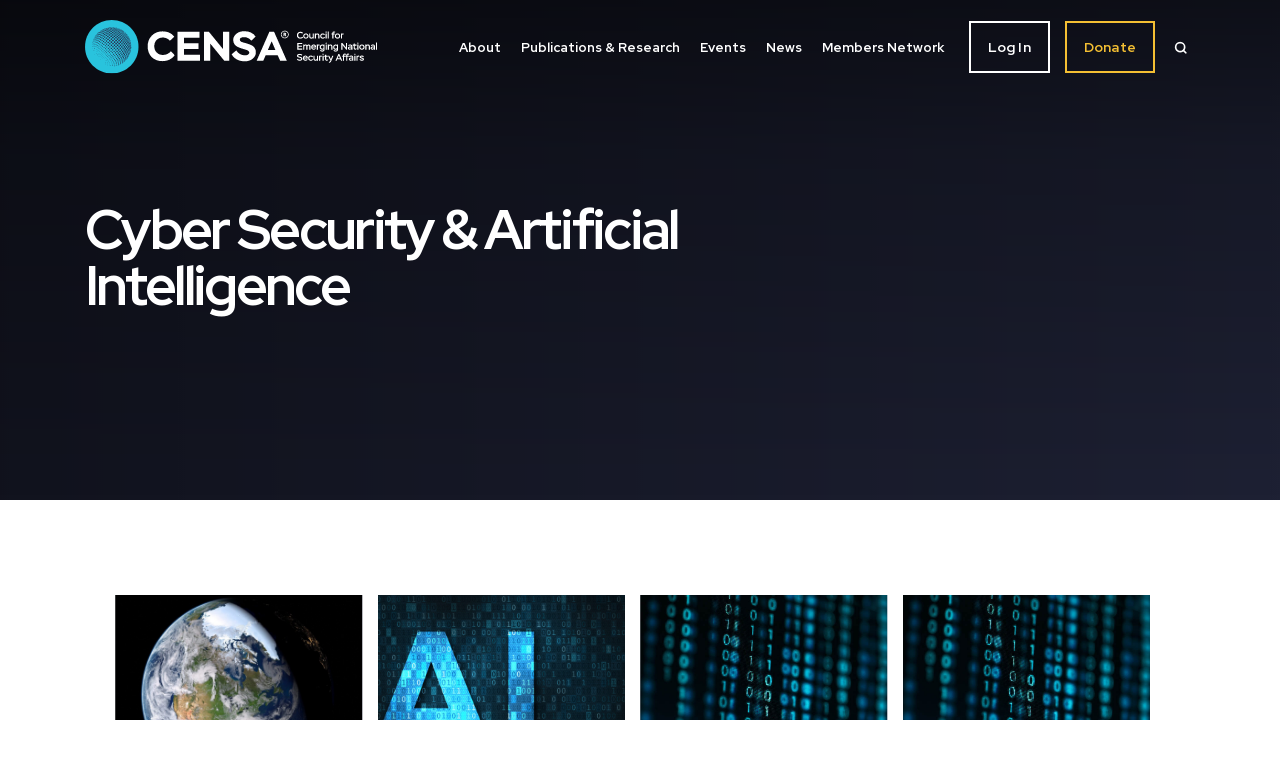

--- FILE ---
content_type: text/html; charset=UTF-8
request_url: https://censa.net/publications_categories/cyber-security-artificial-intelligence/page/2/
body_size: 14122
content:
<!DOCTYPE html>
<html lang="en">

		<head>

		    <meta charset="UTF-8"/>
		    <meta name="viewport" content="width=device-width, user-scalable=no, initial-scale=1.0, maximum-scale=1.0, minimum-scale=1.0">

						    <title>
			          Publication&#039;s Categories  Cyber Security &amp; Artificial Intelligence   
			    </title>
			
		    <!--[if IE]>
		        <meta http-equiv="X-UA-Compatible" content="IE=edge" >
		    <![endif]-->

		    <link rel="stylesheet" href="https://censa.net/wp-content/themes/elevation_theme/style.css" type="text/css" media="screen">
		    <link rel="alternate" type="application/rss+xml" title="CENSA RSS Feed" href="https://censa.net/feed/">
		    <link rel="pingback" href="https://censa.net/xmlrpc.php">
				<link href="https://fonts.googleapis.com/css2?family=EB+Garamond:wght@400;700&family=Red+Hat+Display:wght@400;500;700&family=Rubik:wght@500&display=swap" rel="stylesheet"> 
			
		    <title>Cyber Security &amp; Artificial Intelligence &#8211; Page 2 &#8211; CENSA</title>
<meta name='robots' content='max-image-preview:large' />
	<style>img:is([sizes="auto" i], [sizes^="auto," i]) { contain-intrinsic-size: 3000px 1500px }</style>
	<link rel='dns-prefetch' href='//static.addtoany.com' />
<link rel="alternate" type="application/rss+xml" title="CENSA &raquo; Cyber Security &amp; Artificial Intelligence Publication&#039;s Category Feed" href="https://censa.net/publications_categories/cyber-security-artificial-intelligence/feed/" />
<script type="text/javascript">
/* <![CDATA[ */
window._wpemojiSettings = {"baseUrl":"https:\/\/s.w.org\/images\/core\/emoji\/16.0.1\/72x72\/","ext":".png","svgUrl":"https:\/\/s.w.org\/images\/core\/emoji\/16.0.1\/svg\/","svgExt":".svg","source":{"concatemoji":"https:\/\/censa.net\/wp-includes\/js\/wp-emoji-release.min.js?ver=6.8.3"}};
/*! This file is auto-generated */
!function(s,n){var o,i,e;function c(e){try{var t={supportTests:e,timestamp:(new Date).valueOf()};sessionStorage.setItem(o,JSON.stringify(t))}catch(e){}}function p(e,t,n){e.clearRect(0,0,e.canvas.width,e.canvas.height),e.fillText(t,0,0);var t=new Uint32Array(e.getImageData(0,0,e.canvas.width,e.canvas.height).data),a=(e.clearRect(0,0,e.canvas.width,e.canvas.height),e.fillText(n,0,0),new Uint32Array(e.getImageData(0,0,e.canvas.width,e.canvas.height).data));return t.every(function(e,t){return e===a[t]})}function u(e,t){e.clearRect(0,0,e.canvas.width,e.canvas.height),e.fillText(t,0,0);for(var n=e.getImageData(16,16,1,1),a=0;a<n.data.length;a++)if(0!==n.data[a])return!1;return!0}function f(e,t,n,a){switch(t){case"flag":return n(e,"\ud83c\udff3\ufe0f\u200d\u26a7\ufe0f","\ud83c\udff3\ufe0f\u200b\u26a7\ufe0f")?!1:!n(e,"\ud83c\udde8\ud83c\uddf6","\ud83c\udde8\u200b\ud83c\uddf6")&&!n(e,"\ud83c\udff4\udb40\udc67\udb40\udc62\udb40\udc65\udb40\udc6e\udb40\udc67\udb40\udc7f","\ud83c\udff4\u200b\udb40\udc67\u200b\udb40\udc62\u200b\udb40\udc65\u200b\udb40\udc6e\u200b\udb40\udc67\u200b\udb40\udc7f");case"emoji":return!a(e,"\ud83e\udedf")}return!1}function g(e,t,n,a){var r="undefined"!=typeof WorkerGlobalScope&&self instanceof WorkerGlobalScope?new OffscreenCanvas(300,150):s.createElement("canvas"),o=r.getContext("2d",{willReadFrequently:!0}),i=(o.textBaseline="top",o.font="600 32px Arial",{});return e.forEach(function(e){i[e]=t(o,e,n,a)}),i}function t(e){var t=s.createElement("script");t.src=e,t.defer=!0,s.head.appendChild(t)}"undefined"!=typeof Promise&&(o="wpEmojiSettingsSupports",i=["flag","emoji"],n.supports={everything:!0,everythingExceptFlag:!0},e=new Promise(function(e){s.addEventListener("DOMContentLoaded",e,{once:!0})}),new Promise(function(t){var n=function(){try{var e=JSON.parse(sessionStorage.getItem(o));if("object"==typeof e&&"number"==typeof e.timestamp&&(new Date).valueOf()<e.timestamp+604800&&"object"==typeof e.supportTests)return e.supportTests}catch(e){}return null}();if(!n){if("undefined"!=typeof Worker&&"undefined"!=typeof OffscreenCanvas&&"undefined"!=typeof URL&&URL.createObjectURL&&"undefined"!=typeof Blob)try{var e="postMessage("+g.toString()+"("+[JSON.stringify(i),f.toString(),p.toString(),u.toString()].join(",")+"));",a=new Blob([e],{type:"text/javascript"}),r=new Worker(URL.createObjectURL(a),{name:"wpTestEmojiSupports"});return void(r.onmessage=function(e){c(n=e.data),r.terminate(),t(n)})}catch(e){}c(n=g(i,f,p,u))}t(n)}).then(function(e){for(var t in e)n.supports[t]=e[t],n.supports.everything=n.supports.everything&&n.supports[t],"flag"!==t&&(n.supports.everythingExceptFlag=n.supports.everythingExceptFlag&&n.supports[t]);n.supports.everythingExceptFlag=n.supports.everythingExceptFlag&&!n.supports.flag,n.DOMReady=!1,n.readyCallback=function(){n.DOMReady=!0}}).then(function(){return e}).then(function(){var e;n.supports.everything||(n.readyCallback(),(e=n.source||{}).concatemoji?t(e.concatemoji):e.wpemoji&&e.twemoji&&(t(e.twemoji),t(e.wpemoji)))}))}((window,document),window._wpemojiSettings);
/* ]]> */
</script>
<link rel='stylesheet' id='tribe-events-pro-mini-calendar-block-styles-css' href='https://censa.net/wp-content/plugins/events-calendar-pro/build/css/tribe-events-pro-mini-calendar-block.css?ver=7.7.12' type='text/css' media='all' />
<style id='wp-emoji-styles-inline-css' type='text/css'>

	img.wp-smiley, img.emoji {
		display: inline !important;
		border: none !important;
		box-shadow: none !important;
		height: 1em !important;
		width: 1em !important;
		margin: 0 0.07em !important;
		vertical-align: -0.1em !important;
		background: none !important;
		padding: 0 !important;
	}
</style>
<link rel='stylesheet' id='wp-block-library-css' href='https://censa.net/wp-includes/css/dist/block-library/style.min.css?ver=6.8.3' type='text/css' media='all' />
<style id='classic-theme-styles-inline-css' type='text/css'>
/*! This file is auto-generated */
.wp-block-button__link{color:#fff;background-color:#32373c;border-radius:9999px;box-shadow:none;text-decoration:none;padding:calc(.667em + 2px) calc(1.333em + 2px);font-size:1.125em}.wp-block-file__button{background:#32373c;color:#fff;text-decoration:none}
</style>
<style id='safe-svg-svg-icon-style-inline-css' type='text/css'>
.safe-svg-cover{text-align:center}.safe-svg-cover .safe-svg-inside{display:inline-block;max-width:100%}.safe-svg-cover svg{fill:currentColor;height:100%;max-height:100%;max-width:100%;width:100%}

</style>
<style id='pdfemb-pdf-embedder-viewer-style-inline-css' type='text/css'>
.wp-block-pdfemb-pdf-embedder-viewer{max-width:none}

</style>
<style id='global-styles-inline-css' type='text/css'>
:root{--wp--preset--aspect-ratio--square: 1;--wp--preset--aspect-ratio--4-3: 4/3;--wp--preset--aspect-ratio--3-4: 3/4;--wp--preset--aspect-ratio--3-2: 3/2;--wp--preset--aspect-ratio--2-3: 2/3;--wp--preset--aspect-ratio--16-9: 16/9;--wp--preset--aspect-ratio--9-16: 9/16;--wp--preset--color--black: #000000;--wp--preset--color--cyan-bluish-gray: #abb8c3;--wp--preset--color--white: #ffffff;--wp--preset--color--pale-pink: #f78da7;--wp--preset--color--vivid-red: #cf2e2e;--wp--preset--color--luminous-vivid-orange: #ff6900;--wp--preset--color--luminous-vivid-amber: #fcb900;--wp--preset--color--light-green-cyan: #7bdcb5;--wp--preset--color--vivid-green-cyan: #00d084;--wp--preset--color--pale-cyan-blue: #8ed1fc;--wp--preset--color--vivid-cyan-blue: #0693e3;--wp--preset--color--vivid-purple: #9b51e0;--wp--preset--color--primary: #454963;--wp--preset--color--primarylight: #83869e;--wp--preset--color--primarydark: #1e2133;--wp--preset--color--secondary: #e8c547;--wp--preset--color--tertiary: #df666b;--wp--preset--color--quaternary: #26a4ba;--wp--preset--color--grey: #ecedf6;--wp--preset--color--neutral: #979797;--wp--preset--gradient--vivid-cyan-blue-to-vivid-purple: linear-gradient(135deg,rgba(6,147,227,1) 0%,rgb(155,81,224) 100%);--wp--preset--gradient--light-green-cyan-to-vivid-green-cyan: linear-gradient(135deg,rgb(122,220,180) 0%,rgb(0,208,130) 100%);--wp--preset--gradient--luminous-vivid-amber-to-luminous-vivid-orange: linear-gradient(135deg,rgba(252,185,0,1) 0%,rgba(255,105,0,1) 100%);--wp--preset--gradient--luminous-vivid-orange-to-vivid-red: linear-gradient(135deg,rgba(255,105,0,1) 0%,rgb(207,46,46) 100%);--wp--preset--gradient--very-light-gray-to-cyan-bluish-gray: linear-gradient(135deg,rgb(238,238,238) 0%,rgb(169,184,195) 100%);--wp--preset--gradient--cool-to-warm-spectrum: linear-gradient(135deg,rgb(74,234,220) 0%,rgb(151,120,209) 20%,rgb(207,42,186) 40%,rgb(238,44,130) 60%,rgb(251,105,98) 80%,rgb(254,248,76) 100%);--wp--preset--gradient--blush-light-purple: linear-gradient(135deg,rgb(255,206,236) 0%,rgb(152,150,240) 100%);--wp--preset--gradient--blush-bordeaux: linear-gradient(135deg,rgb(254,205,165) 0%,rgb(254,45,45) 50%,rgb(107,0,62) 100%);--wp--preset--gradient--luminous-dusk: linear-gradient(135deg,rgb(255,203,112) 0%,rgb(199,81,192) 50%,rgb(65,88,208) 100%);--wp--preset--gradient--pale-ocean: linear-gradient(135deg,rgb(255,245,203) 0%,rgb(182,227,212) 50%,rgb(51,167,181) 100%);--wp--preset--gradient--electric-grass: linear-gradient(135deg,rgb(202,248,128) 0%,rgb(113,206,126) 100%);--wp--preset--gradient--midnight: linear-gradient(135deg,rgb(2,3,129) 0%,rgb(40,116,252) 100%);--wp--preset--font-size--small: 13px;--wp--preset--font-size--medium: 20px;--wp--preset--font-size--large: 36px;--wp--preset--font-size--x-large: 42px;--wp--preset--spacing--20: 0.44rem;--wp--preset--spacing--30: 0.67rem;--wp--preset--spacing--40: 1rem;--wp--preset--spacing--50: 1.5rem;--wp--preset--spacing--60: 2.25rem;--wp--preset--spacing--70: 3.38rem;--wp--preset--spacing--80: 5.06rem;--wp--preset--shadow--natural: 6px 6px 9px rgba(0, 0, 0, 0.2);--wp--preset--shadow--deep: 12px 12px 50px rgba(0, 0, 0, 0.4);--wp--preset--shadow--sharp: 6px 6px 0px rgba(0, 0, 0, 0.2);--wp--preset--shadow--outlined: 6px 6px 0px -3px rgba(255, 255, 255, 1), 6px 6px rgba(0, 0, 0, 1);--wp--preset--shadow--crisp: 6px 6px 0px rgba(0, 0, 0, 1);}:where(.is-layout-flex){gap: 0.5em;}:where(.is-layout-grid){gap: 0.5em;}body .is-layout-flex{display: flex;}.is-layout-flex{flex-wrap: wrap;align-items: center;}.is-layout-flex > :is(*, div){margin: 0;}body .is-layout-grid{display: grid;}.is-layout-grid > :is(*, div){margin: 0;}:where(.wp-block-columns.is-layout-flex){gap: 2em;}:where(.wp-block-columns.is-layout-grid){gap: 2em;}:where(.wp-block-post-template.is-layout-flex){gap: 1.25em;}:where(.wp-block-post-template.is-layout-grid){gap: 1.25em;}.has-black-color{color: var(--wp--preset--color--black) !important;}.has-cyan-bluish-gray-color{color: var(--wp--preset--color--cyan-bluish-gray) !important;}.has-white-color{color: var(--wp--preset--color--white) !important;}.has-pale-pink-color{color: var(--wp--preset--color--pale-pink) !important;}.has-vivid-red-color{color: var(--wp--preset--color--vivid-red) !important;}.has-luminous-vivid-orange-color{color: var(--wp--preset--color--luminous-vivid-orange) !important;}.has-luminous-vivid-amber-color{color: var(--wp--preset--color--luminous-vivid-amber) !important;}.has-light-green-cyan-color{color: var(--wp--preset--color--light-green-cyan) !important;}.has-vivid-green-cyan-color{color: var(--wp--preset--color--vivid-green-cyan) !important;}.has-pale-cyan-blue-color{color: var(--wp--preset--color--pale-cyan-blue) !important;}.has-vivid-cyan-blue-color{color: var(--wp--preset--color--vivid-cyan-blue) !important;}.has-vivid-purple-color{color: var(--wp--preset--color--vivid-purple) !important;}.has-black-background-color{background-color: var(--wp--preset--color--black) !important;}.has-cyan-bluish-gray-background-color{background-color: var(--wp--preset--color--cyan-bluish-gray) !important;}.has-white-background-color{background-color: var(--wp--preset--color--white) !important;}.has-pale-pink-background-color{background-color: var(--wp--preset--color--pale-pink) !important;}.has-vivid-red-background-color{background-color: var(--wp--preset--color--vivid-red) !important;}.has-luminous-vivid-orange-background-color{background-color: var(--wp--preset--color--luminous-vivid-orange) !important;}.has-luminous-vivid-amber-background-color{background-color: var(--wp--preset--color--luminous-vivid-amber) !important;}.has-light-green-cyan-background-color{background-color: var(--wp--preset--color--light-green-cyan) !important;}.has-vivid-green-cyan-background-color{background-color: var(--wp--preset--color--vivid-green-cyan) !important;}.has-pale-cyan-blue-background-color{background-color: var(--wp--preset--color--pale-cyan-blue) !important;}.has-vivid-cyan-blue-background-color{background-color: var(--wp--preset--color--vivid-cyan-blue) !important;}.has-vivid-purple-background-color{background-color: var(--wp--preset--color--vivid-purple) !important;}.has-black-border-color{border-color: var(--wp--preset--color--black) !important;}.has-cyan-bluish-gray-border-color{border-color: var(--wp--preset--color--cyan-bluish-gray) !important;}.has-white-border-color{border-color: var(--wp--preset--color--white) !important;}.has-pale-pink-border-color{border-color: var(--wp--preset--color--pale-pink) !important;}.has-vivid-red-border-color{border-color: var(--wp--preset--color--vivid-red) !important;}.has-luminous-vivid-orange-border-color{border-color: var(--wp--preset--color--luminous-vivid-orange) !important;}.has-luminous-vivid-amber-border-color{border-color: var(--wp--preset--color--luminous-vivid-amber) !important;}.has-light-green-cyan-border-color{border-color: var(--wp--preset--color--light-green-cyan) !important;}.has-vivid-green-cyan-border-color{border-color: var(--wp--preset--color--vivid-green-cyan) !important;}.has-pale-cyan-blue-border-color{border-color: var(--wp--preset--color--pale-cyan-blue) !important;}.has-vivid-cyan-blue-border-color{border-color: var(--wp--preset--color--vivid-cyan-blue) !important;}.has-vivid-purple-border-color{border-color: var(--wp--preset--color--vivid-purple) !important;}.has-vivid-cyan-blue-to-vivid-purple-gradient-background{background: var(--wp--preset--gradient--vivid-cyan-blue-to-vivid-purple) !important;}.has-light-green-cyan-to-vivid-green-cyan-gradient-background{background: var(--wp--preset--gradient--light-green-cyan-to-vivid-green-cyan) !important;}.has-luminous-vivid-amber-to-luminous-vivid-orange-gradient-background{background: var(--wp--preset--gradient--luminous-vivid-amber-to-luminous-vivid-orange) !important;}.has-luminous-vivid-orange-to-vivid-red-gradient-background{background: var(--wp--preset--gradient--luminous-vivid-orange-to-vivid-red) !important;}.has-very-light-gray-to-cyan-bluish-gray-gradient-background{background: var(--wp--preset--gradient--very-light-gray-to-cyan-bluish-gray) !important;}.has-cool-to-warm-spectrum-gradient-background{background: var(--wp--preset--gradient--cool-to-warm-spectrum) !important;}.has-blush-light-purple-gradient-background{background: var(--wp--preset--gradient--blush-light-purple) !important;}.has-blush-bordeaux-gradient-background{background: var(--wp--preset--gradient--blush-bordeaux) !important;}.has-luminous-dusk-gradient-background{background: var(--wp--preset--gradient--luminous-dusk) !important;}.has-pale-ocean-gradient-background{background: var(--wp--preset--gradient--pale-ocean) !important;}.has-electric-grass-gradient-background{background: var(--wp--preset--gradient--electric-grass) !important;}.has-midnight-gradient-background{background: var(--wp--preset--gradient--midnight) !important;}.has-small-font-size{font-size: var(--wp--preset--font-size--small) !important;}.has-medium-font-size{font-size: var(--wp--preset--font-size--medium) !important;}.has-large-font-size{font-size: var(--wp--preset--font-size--large) !important;}.has-x-large-font-size{font-size: var(--wp--preset--font-size--x-large) !important;}
:where(.wp-block-post-template.is-layout-flex){gap: 1.25em;}:where(.wp-block-post-template.is-layout-grid){gap: 1.25em;}
:where(.wp-block-columns.is-layout-flex){gap: 2em;}:where(.wp-block-columns.is-layout-grid){gap: 2em;}
:root :where(.wp-block-pullquote){font-size: 1.5em;line-height: 1.6;}
</style>
<link rel='stylesheet' id='ctf_styles-css' href='https://censa.net/wp-content/plugins/custom-twitter-feeds/css/ctf-styles.min.css?ver=2.3.1' type='text/css' media='all' />
<link rel='stylesheet' id='pmpro_frontend_base-css' href='https://censa.net/wp-content/plugins/paid-memberships-pro/css/frontend/base.css?ver=3.6.4' type='text/css' media='all' />
<link rel='stylesheet' id='pmpro_frontend_variation_1-css' href='https://censa.net/wp-content/plugins/paid-memberships-pro/css/frontend/variation_1.css?ver=3.6.4' type='text/css' media='all' />
<link rel='stylesheet' id='ppress-frontend-css' href='https://censa.net/wp-content/plugins/wp-user-avatar/assets/css/frontend.min.css?ver=4.16.8' type='text/css' media='all' />
<link rel='stylesheet' id='ppress-flatpickr-css' href='https://censa.net/wp-content/plugins/wp-user-avatar/assets/flatpickr/flatpickr.min.css?ver=4.16.8' type='text/css' media='all' />
<link rel='stylesheet' id='ppress-select2-css' href='https://censa.net/wp-content/plugins/wp-user-avatar/assets/select2/select2.min.css?ver=6.8.3' type='text/css' media='all' />
<link rel='stylesheet' id='wp-components-css' href='https://censa.net/wp-includes/css/dist/components/style.min.css?ver=6.8.3' type='text/css' media='all' />
<link rel='stylesheet' id='godaddy-styles-css' href='https://censa.net/wp-content/mu-plugins/vendor/wpex/godaddy-launch/includes/Dependencies/GoDaddy/Styles/build/latest.css?ver=2.0.2' type='text/css' media='all' />
<link rel='stylesheet' id='elevation_theme_bootstrap_css_min-css' href='https://censa.net/wp-content/themes/elevation_theme/assets/css/bootstrap.min.css?ver=6.8.3' type='text/css' media='all' />
<link rel='stylesheet' id='elevation_theme_style-css' href='https://censa.net/wp-content/themes/elevation_theme/assets/css/style.css?ver=6.8.3' type='text/css' media='all' />
<link rel='stylesheet' id='elevation_theme_fontawesome_css_min-css' href='https://censa.net/wp-content/themes/elevation_theme/assets/fontawesome/css/all.min.css?ver=6.8.3' type='text/css' media='all' />
<link rel='stylesheet' id='elevation_theme_swiper_css-css' href='https://censa.net/wp-content/themes/elevation_theme/assets/swiper-5.3.7/css/swiper.min.css?ver=6.8.3' type='text/css' media='all' />
<link rel='stylesheet' id='elevation_theme_aos_css-css' href='https://censa.net/wp-content/themes/elevation_theme/assets/aos-animation/aos.css?ver=6.8.3' type='text/css' media='all' />
<link rel='stylesheet' id='wpdreams-ajaxsearchpro-instances-css' href='https://censa.net/wp-content/uploads/asp_upload/style.instances-ho-is-po-no-da-au-se-is.css?ver=bnUTBB' type='text/css' media='all' />
<link rel='stylesheet' id='addtoany-css' href='https://censa.net/wp-content/plugins/add-to-any/addtoany.min.css?ver=1.16' type='text/css' media='all' />
<script type="text/javascript" id="addtoany-core-js-before">
/* <![CDATA[ */
window.a2a_config=window.a2a_config||{};a2a_config.callbacks=[];a2a_config.overlays=[];a2a_config.templates={};
/* ]]> */
</script>
<script type="text/javascript" defer src="https://static.addtoany.com/menu/page.js" id="addtoany-core-js"></script>
<script type="text/javascript" src="https://censa.net/wp-includes/js/jquery/jquery.min.js?ver=3.7.1" id="jquery-core-js"></script>
<script type="text/javascript" src="https://censa.net/wp-includes/js/jquery/jquery-migrate.min.js?ver=3.4.1" id="jquery-migrate-js"></script>
<script type="text/javascript" defer src="https://censa.net/wp-content/plugins/add-to-any/addtoany.min.js?ver=1.1" id="addtoany-jquery-js"></script>
<script type="text/javascript" src="https://censa.net/wp-content/plugins/wp-user-avatar/assets/flatpickr/flatpickr.min.js?ver=4.16.8" id="ppress-flatpickr-js"></script>
<script type="text/javascript" src="https://censa.net/wp-content/plugins/wp-user-avatar/assets/select2/select2.min.js?ver=4.16.8" id="ppress-select2-js"></script>
<link rel="https://api.w.org/" href="https://censa.net/wp-json/" /><link rel="alternate" title="JSON" type="application/json" href="https://censa.net/wp-json/wp/v2/publications_categories/7" /><link rel="EditURI" type="application/rsd+xml" title="RSD" href="https://censa.net/xmlrpc.php?rsd" />
<style id="pmpro_colors">:root {
	--pmpro--color--base: #ffffff;
	--pmpro--color--contrast: #222222;
	--pmpro--color--accent: #0c3d54;
	--pmpro--color--accent--variation: hsl( 199,75%,28.5% );
	--pmpro--color--border--variation: hsl( 0,0%,91% );
}</style><meta name="tec-api-version" content="v1"><meta name="tec-api-origin" content="https://censa.net"><link rel="alternate" href="https://censa.net/wp-json/tribe/events/v1/" />                <link href='//fonts.googleapis.com/css?family=Open+Sans:300|Open+Sans:400|Open+Sans:700' rel='stylesheet' type='text/css'>
                            <style type="text/css">
                <!--
                @font-face {
                    font-family: 'asppsicons2';
                    src: url('https://censa.net/wp-content/plugins/ajax-search-pro/css/fonts/icons/icons2.eot');
                    src: url('https://censa.net/wp-content/plugins/ajax-search-pro/css/fonts/icons/icons2.eot?#iefix') format('embedded-opentype'),
                    url('https://censa.net/wp-content/plugins/ajax-search-pro/css/fonts/icons/icons2.woff2') format('woff2'),
                    url('https://censa.net/wp-content/plugins/ajax-search-pro/css/fonts/icons/icons2.woff') format('woff'),
                    url('https://censa.net/wp-content/plugins/ajax-search-pro/css/fonts/icons/icons2.ttf') format('truetype'),
                    url('https://censa.net/wp-content/plugins/ajax-search-pro/css/fonts/icons/icons2.svg#icons') format('svg');
                    font-weight: normal;
                    font-style: normal;
                }
                .asp_m{height: 0;}                -->
            </style>
                        <script type="text/javascript">
                if ( typeof _ASP !== "undefined" && _ASP !== null && typeof _ASP.initialize !== "undefined" )
                    _ASP.initialize();
            </script>
            <link rel="icon" href="https://censa.net/wp-content/uploads/2020/08/cropped-favicon-1-32x32.png" sizes="32x32" />
<link rel="icon" href="https://censa.net/wp-content/uploads/2020/08/cropped-favicon-1-192x192.png" sizes="192x192" />
<link rel="apple-touch-icon" href="https://censa.net/wp-content/uploads/2020/08/cropped-favicon-1-180x180.png" />
<meta name="msapplication-TileImage" content="https://censa.net/wp-content/uploads/2020/08/cropped-favicon-1-270x270.png" />
		<style type="text/css" id="wp-custom-css">
			#block-video-banner .banner-wrapping .poster-image img {
		width:100%;
    height: 100%;
    -o-object-fit: cover;
    object-fit: cover;
    -o-object-position: center;
    object-position: center;
}

.section-impact .row-items .frame-rounded .text.text-hover{
	transform:scale(0);
	line-height:0;
	transition:0.6s;
}
.section-impact .row-items .frame-rounded:hover .text{
	transform:scale(0);
	line-height:0 !important;
	transition:0.6s;
}
.section-impact .row-items .frame-rounded:hover .text.text-hover{
	transform:scale(1);
	transition:0.6s;
	line-height:1.29 !important;
}
.section-impact .row-items .frame-rounded .content-impact span {
	transition:0.6s;
}
.wpua-edit input[type="submit"],
.wpua-edit button{ 
background-color: #EFEFEF;
    background-image: none;
    border: 1px solid #D6D6D6;
    -webkit-border-radius: 4px;
    -moz-border-radius: 4px;
    border-radius: 4px;
    -webkit-box-shadow: none;
    box-shadow: none;
    color: #444;
    cursor: pointer;
    display: inline-block;
    font-weight: 700;
    margin: 0;
    padding: 6px 12px;
    text-align: center;
    text-decoration: none;
    text-transform: none;
    -webkit-user-select: none;
    -moz-user-select: none;
    -ms-user-select: none;
    -o-user-select: none;
    user-select: none;
    vertical-align: middle;
white-space: nowrap;
}
.pmpro_checkout.top1em thead{
	display:none;
}
body.logged-in section.header-navigation #NavDropdown .height-wrap ul.nav li.btn-profile{
	display:block;
}
footer.footer .footer-middle .container-column .column-item .footer-menu ul > li, footer.footer .footer-middle .container-column .column-item .footer-menu .menu-footer > li{
	align-self:flex-start;
}
.pmpro_login_wrap hr{
	display:none;
}
.pmpro_login_wrap .pmpro_actions_nav,
.pmpro_login_wrap .pmpro_actions_nav a{
	text-align:left;
	font-size:1rem;
}
#loginform {
    margin-bottom: 20px;
}
footer.footer .footer-middle .container-column .column-item:last-child { text-align: center}
.members-network-block .modal .modal-content .body-info-member:empty{
	display:none;
}
.tribe-events .tribe-events-c-search__input-control--keyword .tribe-events-c-search__input, .tribe-events .tribe-events-c-search__input-control--keyword-focus .tribe-events-c-search__input, .tribe-events .tribe-events-c-search__input-control--keyword .tribe-events-c-search__input:focus {
    background-repeat: no-repeat;
    background-position: 15px 50%;
}
#tribe-events-events-bar-keyword + svg{
opacity:0;
}		</style>
					
			<!-- Layout blocks CSS -->
						
			<!-- Google Tag Manager -->
<script>(function(w,d,s,l,i){w[l]=w[l]||[];w[l].push({'gtm.start':
new Date().getTime(),event:'gtm.js'});var f=d.getElementsByTagName(s)[0],
j=d.createElement(s),dl=l!='dataLayer'?'&l='+l:'';j.async=true;j.src='https://www.googletagmanager.com/gtm.js?id='+i+dl;f.parentNode.insertBefore(j,f);
})(window,document,'script','dataLayer','GTM-N3T6VTJ');</script>
<!-- End Google Tag Manager -->
		</head>


				<body class="pmpro-variation_1 archive paged tax-publications_categories term-cyber-security-artificial-intelligence term-7 paged-2 wp-theme-elevation_theme tribe-no-js page-template-elevation-web">
			<!-- Google Tag Manager (noscript) -->
<noscript><iframe src="https://www.googletagmanager.com/ns.html?id=GTM-N3T6VTJ"
height="0" width="0" style="display:none;visibility:hidden"></iframe></noscript>
<!-- End Google Tag Manager (noscript) -->			
		
<h1 class="sr-only">CENSA - The Council for Emerging National Security Affairs</h1>  

<header class="header fixed-top"> 
  <section class="search-section">
    <div class="container">
      <div class="search">
         <form method="get" id="searchform" class="searchform" action="\">
            <div>
             <label class="screen-reader-text" for="s">Search for:</label>
             <input type="text" value="" name="s" id="s">
             <input type="submit" id="searchsubmit" value="Search">
            </div>
         </form>
      </div>
    </div>
  </section>
  <section class="header-navigation">
    <div class="container">
      <nav class="navbar navbar-expand-xl">
        <div class="navbar-header">
          <a class="navbar-brand" href="/">
            <img src="https://censa.net/wp-content/themes/elevation_theme/assets/images/logo.svg" alt="logo" class="navbar-brand-desktop">
            <img src="https://censa.net/wp-content/themes/elevation_theme/assets/images/logo-color.svg" alt="logo" class="navbar-brand-fixed">
          </a>
         
          <button class="navbar-toggler collapsed" type="button" data-toggle="collapse" data-target="#NavDropdown" aria-controls="NavDropdown" aria-expanded="false" aria-label="Toggle navigation">
            <span class="navbar-toggler-icon"></span>
            <span class="sr-only">Menu</span>
          </button>
        </div>
         <div class="col-middle"> 
        
          <div class="header-bottom d-flex justify-content-end align-items-center"> 
            <div class="collapse navbar-collapse" id="NavDropdown">

              <div class="height-wrap">

                <ul id="menu-main-menu" class="nav navbar-nav"><li id="menu-item-93387" class="no-link menu-item menu-item-type-custom menu-item-object-custom menu-item-has-children menu-item-93387 dropdown"><a title="About" class="dropdown-toggle" data-hover="dropdown" aria-haspopup="true" role="menuitem">About  </a>
<ul role="menu" class=" dropdown-menu">
	<li id="menu-item-93149" class="menu-item menu-item-type-post_type menu-item-object-page menu-item-93149"><a title="Mission" href="https://censa.net/mission/" role="menuitem">Mission</a></li>
	<li id="menu-item-93148" class="menu-item menu-item-type-post_type menu-item-object-page menu-item-93148"><a title="Vision" href="https://censa.net/vision/" role="menuitem">Vision</a></li>
	<li id="menu-item-93153" class="menu-item menu-item-type-post_type menu-item-object-page menu-item-93153"><a title="Board of Directors" href="https://censa.net/board-of-directors/" role="menuitem">Board of Directors</a></li>
	<li id="menu-item-93151" class="menu-item menu-item-type-post_type menu-item-object-page menu-item-93151"><a title="Board of Advisors" href="https://censa.net/board-of-advisors/" role="menuitem">Board of Advisors</a></li>
	<li id="menu-item-93150" class="menu-item menu-item-type-post_type menu-item-object-page menu-item-93150"><a title="Board of Trustees" href="https://censa.net/board-of-trustees/" role="menuitem">Board of Trustees</a></li>
	<li id="menu-item-93965" class="menu-item menu-item-type-post_type menu-item-object-page menu-item-93965"><a title="CENSA Staff" href="https://censa.net/support-staff/" role="menuitem">CENSA Staff</a></li>
	<li id="menu-item-94075" class="menu-item menu-item-type-post_type menu-item-object-page menu-item-94075"><a title="CENSA Fellows" href="https://censa.net/censa-fellows/" role="menuitem">CENSA Fellows</a></li>
	<li id="menu-item-93146" class="menu-item menu-item-type-post_type menu-item-object-page menu-item-93146"><a title="Contact Us" href="https://censa.net/contact-us/" role="menuitem">Contact Us</a></li>
</ul>
</li>
<li id="menu-item-93415" class="menu-item menu-item-type-post_type menu-item-object-page current-menu-ancestor current-menu-parent current_page_parent current_page_ancestor menu-item-has-children menu-item-93415 dropdown"><a title="Publications &amp; Research" href="https://censa.net/publications/" class="dropdown-toggle" data-hover="dropdown" aria-haspopup="true" role="menuitem">Publications &#038; Research  </a>
<ul role="menu" class=" dropdown-menu">
	<li id="menu-item-93326" class="menu-item menu-item-type-taxonomy menu-item-object-publications_categories menu-item-has-children menu-item-93326 dropdown"><a title="Regional Issues" href="https://censa.net/publications_categories/regional-issues/" role="menuitem">Regional Issues</a>
	<ul role="menu" class=" dropdown-menu">
		<li id="menu-item-93830" class="menu-item menu-item-type-taxonomy menu-item-object-publications_categories menu-item-93830"><a title="Africa" href="https://censa.net/publications_categories/africa/" role="menuitem">Africa</a></li>
		<li id="menu-item-93785" class="menu-item menu-item-type-taxonomy menu-item-object-publications_categories menu-item-93785"><a title="China" href="https://censa.net/publications_categories/china/" role="menuitem">China</a></li>
		<li id="menu-item-93782" class="menu-item menu-item-type-taxonomy menu-item-object-publications_categories menu-item-93782"><a title="Europe" href="https://censa.net/publications_categories/europe/" role="menuitem">Europe</a></li>
		<li id="menu-item-93783" class="menu-item menu-item-type-taxonomy menu-item-object-publications_categories menu-item-93783"><a title="Iran" href="https://censa.net/publications_categories/iran/" role="menuitem">Iran</a></li>
		<li id="menu-item-93784" class="menu-item menu-item-type-taxonomy menu-item-object-publications_categories menu-item-93784"><a title="North Korea" href="https://censa.net/publications_categories/north-korea/" role="menuitem">North Korea</a></li>
		<li id="menu-item-93829" class="menu-item menu-item-type-taxonomy menu-item-object-publications_categories menu-item-93829"><a title="North and South America" href="https://censa.net/publications_categories/north-and-south-america/" role="menuitem">North and South America</a></li>
		<li id="menu-item-93786" class="menu-item menu-item-type-taxonomy menu-item-object-publications_categories menu-item-93786"><a title="Russia" href="https://censa.net/publications_categories/russia/" role="menuitem">Russia</a></li>
	</ul>
</li>
	<li id="menu-item-93312" class="menu-item menu-item-type-taxonomy menu-item-object-publications_categories current-menu-item menu-item-93312 active"><a title="Cyber Security &amp; Artificial Intelligence" href="https://censa.net/publications_categories/cyber-security-artificial-intelligence/" role="menuitem">Cyber Security &amp; Artificial Intelligence</a></li>
	<li id="menu-item-93328" class="menu-item menu-item-type-taxonomy menu-item-object-publications_categories menu-item-93328"><a title="Counter Terrorism" href="https://censa.net/publications_categories/counter-terrorism/" role="menuitem">Counter Terrorism</a></li>
	<li id="menu-item-93327" class="menu-item menu-item-type-taxonomy menu-item-object-publications_categories menu-item-93327"><a title="Nuclear Proliferation" href="https://censa.net/publications_categories/nuclear-proliferation/" role="menuitem">Nuclear Proliferation</a></li>
	<li id="menu-item-93330" class="menu-item menu-item-type-taxonomy menu-item-object-publications_categories menu-item-93330"><a title="Violent Extremist Organizations" href="https://censa.net/publications_categories/violent-extremist-organizations/" role="menuitem">Violent Extremist Organizations</a></li>
	<li id="menu-item-93787" class="menu-item menu-item-type-taxonomy menu-item-object-publications_categories menu-item-93787"><a title="Intelligence" href="https://censa.net/publications_categories/intelligence/" role="menuitem">Intelligence</a></li>
	<li id="menu-item-93329" class="menu-item menu-item-type-taxonomy menu-item-object-publications_categories menu-item-93329"><a title="Defense Issues" href="https://censa.net/publications_categories/defense-issues/" role="menuitem">Defense Issues</a></li>
	<li id="menu-item-93332" class="menu-item menu-item-type-taxonomy menu-item-object-publications_categories menu-item-93332"><a title="Reading Lists" href="https://censa.net/publications_categories/reading-lists/" role="menuitem">Reading Lists</a></li>
	<li id="menu-item-93333" class="menu-item menu-item-type-taxonomy menu-item-object-publications_categories menu-item-93333"><a title="Working Group Policy Papers" href="https://censa.net/publications_categories/working-group-policy-papers/" role="menuitem">Working Group Policy Papers</a></li>
	<li id="menu-item-93331" class="menu-item menu-item-type-taxonomy menu-item-object-publications_categories menu-item-93331"><a title="Compendiums/ Books" href="https://censa.net/publications_categories/compendiums-books/" role="menuitem">Compendiums/ Books</a></li>
</ul>
</li>
<li id="menu-item-93145" class="menu-item menu-item-type-custom menu-item-object-custom menu-item-93145"><a title="Events" href="https://censa.net/events/" role="menuitem">Events</a></li>
<li id="menu-item-93958" class="menu-item menu-item-type-post_type menu-item-object-page menu-item-93958"><a title="News" href="https://censa.net/news/" role="menuitem">News</a></li>
<li id="menu-item-93416" class="menu-item menu-item-type-post_type menu-item-object-page menu-item-has-children menu-item-93416 dropdown"><a title="Members Network" href="https://censa.net/members-network/" class="dropdown-toggle" data-hover="dropdown" aria-haspopup="true" role="menuitem">Members Network  </a>
<ul role="menu" class=" dropdown-menu">
	<li id="menu-item-93587" class="menu-item menu-item-type-post_type menu-item-object-page menu-item-93587"><a title="Membership Account" href="https://censa.net/membership-account/" role="menuitem">Membership Account</a></li>
	<li id="menu-item-93906" class="menu-item menu-item-type-custom menu-item-object-custom menu-item-93906"><a title="Diplomacy" href="https://censa.net/members-network/#Diplomacy" role="menuitem">Diplomacy</a></li>
	<li id="menu-item-93905" class="menu-item menu-item-type-custom menu-item-object-custom menu-item-93905"><a title="Defense" href="https://censa.net/members-network/#Defense" role="menuitem">Defense</a></li>
	<li id="menu-item-93249" class="menu-item menu-item-type-custom menu-item-object-custom menu-item-93249"><a title="Military" href="/members-network/#Military" role="menuitem">Military</a></li>
	<li id="menu-item-93907" class="menu-item menu-item-type-custom menu-item-object-custom menu-item-93907"><a title="Cyber Security" href="https://censa.net/members-network/#Cyber%20Security" role="menuitem">Cyber Security</a></li>
	<li id="menu-item-93908" class="menu-item menu-item-type-custom menu-item-object-custom menu-item-93908"><a title="Artificial Intelligence" href="https://censa.net/members-network/#Artificial%20Intelligence" role="menuitem">Artificial Intelligence</a></li>
	<li id="menu-item-93909" class="menu-item menu-item-type-custom menu-item-object-custom menu-item-93909"><a title="Science Technology" href="https://censa.net/members-network/#Science%20Technology" role="menuitem">Science Technology</a></li>
	<li id="menu-item-93910" class="menu-item menu-item-type-custom menu-item-object-custom menu-item-93910"><a title="Counter Terrorism" href="https://censa.net/members-network/#Counter%20Terrorism" role="menuitem">Counter Terrorism</a></li>
	<li id="menu-item-93250" class="menu-item menu-item-type-custom menu-item-object-custom menu-item-93250"><a title="Government" href="/members-network/#Government" role="menuitem">Government</a></li>
	<li id="menu-item-93246" class="menu-item menu-item-type-custom menu-item-object-custom menu-item-93246"><a title="Academia" href="/members-network/#Academia" role="menuitem">Academia</a></li>
	<li id="menu-item-93251" class="menu-item menu-item-type-custom menu-item-object-custom menu-item-93251"><a title="Private Sector" href="/members-network/#Private%20Sector" role="menuitem">Private Sector</a></li>
	<li id="menu-item-93911" class="menu-item menu-item-type-custom menu-item-object-custom menu-item-93911"><a title="Other" href="https://censa.net/members-network/#Other" role="menuitem">Other</a></li>
</ul>
</li>
<li id="menu-item-93548" class="btn-menu-1 btn-login menu-item menu-item-type-post_type menu-item-object-page menu-item-93548"><a title="Log In" href="https://censa.net/login/" role="menuitem">Log In</a></li>
<li id="menu-item-92952" class="btn-menu-2 btn-donate menu-item menu-item-type-custom menu-item-object-custom menu-item-92952"><a title="Donate" href="/donate/" role="menuitem">Donate</a></li>
</ul>
                <button id="open-search"><span class="sr-only">Search</span></button>

              </div>

            </div> 
          </div>
        </div> 
      </nav> 
    </div>
  </section>
</header>
<section class="interior-banner">
  <div class="banner-wrapping">
    <img src="https://censa.net/wp-content/uploads/2020/11/CENSA-background-Blue.jpg" alt="banner image">
  </div>
  <div class="container" data-aos="fade-up">
	    <div class="title-page">
	      <h1>Cyber Security &amp; Artificial Intelligence</h1>
	    </div>
  </div>
</section>


					<section class="interior-page interior-category">
			
		    	<div class="container">
 					<div class="row">
            			<div class="col-md-12 content-page"> 

	
<section class="section-category-posts">
  <div class="container">

		<p> </p>

		            <div class="directory-container-publications alignfull">
              <div class="container">
              <div id="mdf_results_by_ajax">			

      <div class="row-directory">

			
				
																								

          <div class="publication-post">
            <div class="image-wrapping">
              <img src="https://censa.net/wp-content/uploads/2020/09/pexels-pixabay-355935-scaled.jpg" alt="">
            </div>
            <div class="body-post">
              <div class="top-post">
                <span class="link-post"><a href="https://censa.net/publications/emerging-trends-that-are-critical-to-americas-national-security-an-interview-with-dr-peter-singer/"><img src="https://censa.net/wp-content/themes/elevation_theme/assets/images/gonew-icon.svg" alt="icon"><span class="sr-only">Open new windows</span></a></span>
              </div>
<a href="https://censa.net/publications/emerging-trends-that-are-critical-to-americas-national-security-an-interview-with-dr-peter-singer/" class="title-post">Emerging Trends That Are Critical to America&#8217;s National Security &#8211; An Interview with Dr. Peter Singer</a>
              <div class="excerpt-post line-clamp-2">
                Dr. Amy Zalman, the former DoD Chair of Information, National War College and CENSA Board of Directors interviews Dr....              </div>
              <div class="author">
                by <span>CENSA</span>
              </div>
              <div class="bottom-post">
                <span class="date-post">
                  July 12, 2017                </span>
              </div>
            </div>
          </div>


				
				
																								

          <div class="publication-post">
            <div class="image-wrapping">
              <img src="https://censa.net/wp-content/uploads/2016/09/shutterstock_695169133-scaled.jpg" alt="">
            </div>
            <div class="body-post">
              <div class="top-post">
                <span class="link-post"><a href="https://censa.net/publications/the-rise-of-artificial-intelligence-key-trends/"><img src="https://censa.net/wp-content/themes/elevation_theme/assets/images/gonew-icon.svg" alt="icon"><span class="sr-only">Open new windows</span></a></span>
              </div>
<a href="https://censa.net/publications/the-rise-of-artificial-intelligence-key-trends/" class="title-post">The Rise of Artificial Intelligence: Key Trends</a>
              <div class="excerpt-post line-clamp-2">
                Written By: CENSA Editorial Board &#8212; For many years the greatest artificial intelligence (AI) minds toiled without fanfare in...              </div>
              <div class="author">
                by <span>CENSA</span>
              </div>
              <div class="bottom-post">
                <span class="date-post">
                  September 23, 2016                </span>
              </div>
            </div>
          </div>


				
				
																								

          <div class="publication-post">
            <div class="image-wrapping">
              <img src="https://censa.net/wp-content/uploads/2020/09/shutterstock_524764399.jpg" alt="">
            </div>
            <div class="body-post">
              <div class="top-post">
                <span class="link-post"><a href="https://censa.net/publications/publicly-available-information-the-digital-battlefield/"><img src="https://censa.net/wp-content/themes/elevation_theme/assets/images/gonew-icon.svg" alt="icon"><span class="sr-only">Open new windows</span></a></span>
              </div>
<a href="https://censa.net/publications/publicly-available-information-the-digital-battlefield/" class="title-post">Publicly Available information: The Digital Battlefield</a>
              <div class="excerpt-post line-clamp-2">
                Written By: CENSA Editorial Board &#8212; As our world becomes more technologically advanced and connected, the relevance of broadcasted...              </div>
              <div class="author">
                by <span>CENSA</span>
              </div>
              <div class="bottom-post">
                <span class="date-post">
                  July 6, 2016                </span>
              </div>
            </div>
          </div>


				
				
																								

          <div class="publication-post">
            <div class="image-wrapping">
              <img src="https://censa.net/wp-content/uploads/2020/09/shutterstock_524764399.jpg" alt="">
            </div>
            <div class="body-post">
              <div class="top-post">
                <span class="link-post"><a href="https://censa.net/publications/cybersecurity-information-sharing-act-cisa/"><img src="https://censa.net/wp-content/themes/elevation_theme/assets/images/gonew-icon.svg" alt="icon"><span class="sr-only">Open new windows</span></a></span>
              </div>
<a href="https://censa.net/publications/cybersecurity-information-sharing-act-cisa/" class="title-post">Cybersecurity Information Sharing Act (CISA)</a>
              <div class="excerpt-post line-clamp-2">
                Written By: CENSA Editorial Board &#8212; What does Cybersecurity mean?&nbsp; Senate passes&nbsp;CISA of 2015. The United States Senate approved...              </div>
              <div class="author">
                by <span>CENSA</span>
              </div>
              <div class="bottom-post">
                <span class="date-post">
                  November 4, 2015                </span>
              </div>
            </div>
          </div>


				        	
	    </div>

		
		<div class="container-paginator">
			<div class="pagination">
									
	<nav class="navigation pagination" aria-label=" ">
		<h2 class="screen-reader-text"> </h2>
		<div class="nav-links"><a class="prev page-numbers" href="https://censa.net/publications_categories/cyber-security-artificial-intelligence/">Previous</a>
<a class="page-numbers" href="https://censa.net/publications_categories/cyber-security-artificial-intelligence/">1</a>
<span aria-current="page" class="page-numbers current">2</span></div>
	</nav>					
			</div>
		</div> 

		</div> 
		</div> 
		</div> 

		
	</div>						


		            </div>
		        </div>
		    </div>
		 </section>   

	

		<section class="boxes-interior-footer">
			<div class="container">
				<div class="container-boxes row justify-content-lg-between justify-content-md-between justify-content-center align-items-stretch">

						
					      <div class="item-col col-lg-4 col-md-4 col-12">
					        <a href="https://censa.net/publications/" class="box-page-link">
					          <figure class="featured-box-images" style="background-image: url('https://censa.net/wp-content/uploads/2020/09/26767DB4-7F39-44F9-BEAA-D27930639E07-534x400.jpg');">
					          							            <div class="content-box">
						              <span class="title-box"> Publications & Research</span>
						            </div>
					        							          </figure>
					        </a>
					      </div>

								
							              
						
					      <div class="item-col col-lg-4 col-md-4 col-12">
					        <a href="https://censa.net/donate/" class="box-page-link">
					          <figure class="featured-box-images" style="background-image: url('https://censa.net/wp-content/uploads/2020/09/2F03F548-1990-4CFA-935B-9053EBE5FDEA-534x400.jpg');">
					          							            <div class="content-box">
						              <span class="title-box">Donate</span>
						            </div>
					        							          </figure>
					        </a>
					      </div>

								
							              
						
					      <div class="item-col col-lg-4 col-md-4 col-12">
					        <a href="https://censa.net/vision/" class="box-page-link">
					          <figure class="featured-box-images" style="background-image: url('https://censa.net/wp-content/uploads/2020/09/E3D7DB6A-C384-47D7-98A9-62FDA24C3B24-600x369.jpg');">
					          							            <div class="content-box">
						              <span class="title-box">Vision</span>
						            </div>
					        							          </figure>
					        </a>
					      </div>

								
							              
						              
							
  
				</div>
			</div>
		</section>

		
    
      
      <section class="section-sign-up">
        <div class="bg-section">
          <img src="https://censa.net/wp-content/themes/elevation_theme/assets/images/subscribe-img.jpg" alt="This is the default image">
        </div>
        <div class="container">
          <div class="row">
            <div class="col-lg-7">
              <div class="sign-up-form" id="sign_up">
                [gravityform id="7" title="true" description="false" ajax="true"]              </div>
            </div>
          </div>
        </div>
      </section>
    
    <footer class="footer">
      <div class="footer-top">
        <div class="container">
          <div class="container-column d-flex flex-wrap align-items-center justify-content-between">
            <div class="column-item">
              <div class="logo-footer">
                <a href="https://censa.net"><img src="https://censa.net/wp-content/themes/elevation_theme/assets/images/logo.svg" alt="footer logo"></a>
              </div>
            </div>
                          <div class="column-item">
                <a href="https://censa.net/donate/" target="" class=" btn-1 borderyellow">Donate</a>
              </div>
                      </div>
        </div>
      </div>
      <div class="footer-middle">
        <div class="container">
          <div class="container-column d-flex flex-wrap justify-content-start align-items-start flex-lg-nowrap justify-content-lg-between align-items-lg-start">
            <div class="column-item">
              <div class="footer-info">
                The Council for Emerging National Security Affairs (CENSA) is a non-partisan, non-profit 501 (c)(3) research organization established in 1999. Its membership is a diverse international group of public sector foreign policy specialists, military officers, private sector professionals, and accomplished academics.              </div>
            </div>
            <div class="column-item">
              <span class="title-footer">Publications</span>
              
                                                                         
                  <ul class="list-publication">
                      
                          <li><a href="https://censa.net/publications/designating-critical-infrastructure-in-space-a-matter-of-national-security-in-the-ai-race/">Designating Critical Infrastructure in Space: A Matter of National Security in the AI Race</a></li>

                      
                          <li><a href="https://censa.net/publications/censa-report-the-link-between-mis-dis-and-malinformation-and-domestic-extremism/">CENSA Report: The Link Between Mis-, Dis-, and Malinformation and Domestic Extremism</a></li>

                      
                          <li><a href="https://censa.net/publications/censa-interview-with-general-retired-colin-powell-january-2013/">CENSA Interview with General (Retired) Colin Powell (January 2013)</a></li>

                      
                          <li><a href="https://censa.net/publications/lethal-autonomous-weapons-systems-laws-legal-and-operational-considerations-constraints-and-concerns/">Lethal Autonomous Weapons Systems (LAWS): Legal and Operational Considerations, Constraints, and Concerns</a></li>

                      
                                          
                  </ul>
                            
            </div>
            <div class="column-item">
              <div class="footer-menu">
                <ul id="menu-main-menu-1" class="nav navbar-nav"><li class="no-link menu-item menu-item-type-custom menu-item-object-custom menu-item-has-children menu-item-93387 dropdown"><a title="About" class="dropdown-toggle" data-hover="dropdown" aria-haspopup="true" role="menuitem">About  </a>
<ul role="menu" class=" dropdown-menu">
	<li class="menu-item menu-item-type-post_type menu-item-object-page menu-item-93149"><a title="Mission" href="https://censa.net/mission/" role="menuitem">Mission</a></li>
	<li class="menu-item menu-item-type-post_type menu-item-object-page menu-item-93148"><a title="Vision" href="https://censa.net/vision/" role="menuitem">Vision</a></li>
	<li class="menu-item menu-item-type-post_type menu-item-object-page menu-item-93153"><a title="Board of Directors" href="https://censa.net/board-of-directors/" role="menuitem">Board of Directors</a></li>
	<li class="menu-item menu-item-type-post_type menu-item-object-page menu-item-93151"><a title="Board of Advisors" href="https://censa.net/board-of-advisors/" role="menuitem">Board of Advisors</a></li>
	<li class="menu-item menu-item-type-post_type menu-item-object-page menu-item-93150"><a title="Board of Trustees" href="https://censa.net/board-of-trustees/" role="menuitem">Board of Trustees</a></li>
	<li class="menu-item menu-item-type-post_type menu-item-object-page menu-item-93965"><a title="CENSA Staff" href="https://censa.net/support-staff/" role="menuitem">CENSA Staff</a></li>
	<li class="menu-item menu-item-type-post_type menu-item-object-page menu-item-94075"><a title="CENSA Fellows" href="https://censa.net/censa-fellows/" role="menuitem">CENSA Fellows</a></li>
	<li class="menu-item menu-item-type-post_type menu-item-object-page menu-item-93146"><a title="Contact Us" href="https://censa.net/contact-us/" role="menuitem">Contact Us</a></li>
</ul>
</li>
<li class="menu-item menu-item-type-post_type menu-item-object-page current-menu-ancestor current-menu-parent current_page_parent current_page_ancestor menu-item-has-children menu-item-93415 dropdown"><a title="Publications &amp; Research" href="https://censa.net/publications/" class="dropdown-toggle" data-hover="dropdown" aria-haspopup="true" role="menuitem">Publications &#038; Research  </a>
<ul role="menu" class=" dropdown-menu">
	<li class="menu-item menu-item-type-taxonomy menu-item-object-publications_categories menu-item-has-children menu-item-93326 dropdown"><a title="Regional Issues" href="https://censa.net/publications_categories/regional-issues/" role="menuitem">Regional Issues</a>
	<ul role="menu" class=" dropdown-menu">
		<li class="menu-item menu-item-type-taxonomy menu-item-object-publications_categories menu-item-93830"><a title="Africa" href="https://censa.net/publications_categories/africa/" role="menuitem">Africa</a></li>
		<li class="menu-item menu-item-type-taxonomy menu-item-object-publications_categories menu-item-93785"><a title="China" href="https://censa.net/publications_categories/china/" role="menuitem">China</a></li>
		<li class="menu-item menu-item-type-taxonomy menu-item-object-publications_categories menu-item-93782"><a title="Europe" href="https://censa.net/publications_categories/europe/" role="menuitem">Europe</a></li>
		<li class="menu-item menu-item-type-taxonomy menu-item-object-publications_categories menu-item-93783"><a title="Iran" href="https://censa.net/publications_categories/iran/" role="menuitem">Iran</a></li>
		<li class="menu-item menu-item-type-taxonomy menu-item-object-publications_categories menu-item-93784"><a title="North Korea" href="https://censa.net/publications_categories/north-korea/" role="menuitem">North Korea</a></li>
		<li class="menu-item menu-item-type-taxonomy menu-item-object-publications_categories menu-item-93829"><a title="North and South America" href="https://censa.net/publications_categories/north-and-south-america/" role="menuitem">North and South America</a></li>
		<li class="menu-item menu-item-type-taxonomy menu-item-object-publications_categories menu-item-93786"><a title="Russia" href="https://censa.net/publications_categories/russia/" role="menuitem">Russia</a></li>
	</ul>
</li>
	<li class="menu-item menu-item-type-taxonomy menu-item-object-publications_categories current-menu-item menu-item-93312 active"><a title="Cyber Security &amp; Artificial Intelligence" href="https://censa.net/publications_categories/cyber-security-artificial-intelligence/" role="menuitem">Cyber Security &amp; Artificial Intelligence</a></li>
	<li class="menu-item menu-item-type-taxonomy menu-item-object-publications_categories menu-item-93328"><a title="Counter Terrorism" href="https://censa.net/publications_categories/counter-terrorism/" role="menuitem">Counter Terrorism</a></li>
	<li class="menu-item menu-item-type-taxonomy menu-item-object-publications_categories menu-item-93327"><a title="Nuclear Proliferation" href="https://censa.net/publications_categories/nuclear-proliferation/" role="menuitem">Nuclear Proliferation</a></li>
	<li class="menu-item menu-item-type-taxonomy menu-item-object-publications_categories menu-item-93330"><a title="Violent Extremist Organizations" href="https://censa.net/publications_categories/violent-extremist-organizations/" role="menuitem">Violent Extremist Organizations</a></li>
	<li class="menu-item menu-item-type-taxonomy menu-item-object-publications_categories menu-item-93787"><a title="Intelligence" href="https://censa.net/publications_categories/intelligence/" role="menuitem">Intelligence</a></li>
	<li class="menu-item menu-item-type-taxonomy menu-item-object-publications_categories menu-item-93329"><a title="Defense Issues" href="https://censa.net/publications_categories/defense-issues/" role="menuitem">Defense Issues</a></li>
	<li class="menu-item menu-item-type-taxonomy menu-item-object-publications_categories menu-item-93332"><a title="Reading Lists" href="https://censa.net/publications_categories/reading-lists/" role="menuitem">Reading Lists</a></li>
	<li class="menu-item menu-item-type-taxonomy menu-item-object-publications_categories menu-item-93333"><a title="Working Group Policy Papers" href="https://censa.net/publications_categories/working-group-policy-papers/" role="menuitem">Working Group Policy Papers</a></li>
	<li class="menu-item menu-item-type-taxonomy menu-item-object-publications_categories menu-item-93331"><a title="Compendiums/ Books" href="https://censa.net/publications_categories/compendiums-books/" role="menuitem">Compendiums/ Books</a></li>
</ul>
</li>
<li class="menu-item menu-item-type-custom menu-item-object-custom menu-item-93145"><a title="Events" href="https://censa.net/events/" role="menuitem">Events</a></li>
<li class="menu-item menu-item-type-post_type menu-item-object-page menu-item-93958"><a title="News" href="https://censa.net/news/" role="menuitem">News</a></li>
<li class="menu-item menu-item-type-post_type menu-item-object-page menu-item-has-children menu-item-93416 dropdown"><a title="Members Network" href="https://censa.net/members-network/" class="dropdown-toggle" data-hover="dropdown" aria-haspopup="true" role="menuitem">Members Network  </a>
<ul role="menu" class=" dropdown-menu">
	<li class="menu-item menu-item-type-post_type menu-item-object-page menu-item-93587"><a title="Membership Account" href="https://censa.net/membership-account/" role="menuitem">Membership Account</a></li>
	<li class="menu-item menu-item-type-custom menu-item-object-custom menu-item-93906"><a title="Diplomacy" href="https://censa.net/members-network/#Diplomacy" role="menuitem">Diplomacy</a></li>
	<li class="menu-item menu-item-type-custom menu-item-object-custom menu-item-93905"><a title="Defense" href="https://censa.net/members-network/#Defense" role="menuitem">Defense</a></li>
	<li class="menu-item menu-item-type-custom menu-item-object-custom menu-item-93249"><a title="Military" href="/members-network/#Military" role="menuitem">Military</a></li>
	<li class="menu-item menu-item-type-custom menu-item-object-custom menu-item-93907"><a title="Cyber Security" href="https://censa.net/members-network/#Cyber%20Security" role="menuitem">Cyber Security</a></li>
	<li class="menu-item menu-item-type-custom menu-item-object-custom menu-item-93908"><a title="Artificial Intelligence" href="https://censa.net/members-network/#Artificial%20Intelligence" role="menuitem">Artificial Intelligence</a></li>
	<li class="menu-item menu-item-type-custom menu-item-object-custom menu-item-93909"><a title="Science Technology" href="https://censa.net/members-network/#Science%20Technology" role="menuitem">Science Technology</a></li>
	<li class="menu-item menu-item-type-custom menu-item-object-custom menu-item-93910"><a title="Counter Terrorism" href="https://censa.net/members-network/#Counter%20Terrorism" role="menuitem">Counter Terrorism</a></li>
	<li class="menu-item menu-item-type-custom menu-item-object-custom menu-item-93250"><a title="Government" href="/members-network/#Government" role="menuitem">Government</a></li>
	<li class="menu-item menu-item-type-custom menu-item-object-custom menu-item-93246"><a title="Academia" href="/members-network/#Academia" role="menuitem">Academia</a></li>
	<li class="menu-item menu-item-type-custom menu-item-object-custom menu-item-93251"><a title="Private Sector" href="/members-network/#Private%20Sector" role="menuitem">Private Sector</a></li>
	<li class="menu-item menu-item-type-custom menu-item-object-custom menu-item-93911"><a title="Other" href="https://censa.net/members-network/#Other" role="menuitem">Other</a></li>
</ul>
</li>
<li class="btn-menu-1 btn-login menu-item menu-item-type-post_type menu-item-object-page menu-item-93548"><a title="Log In" href="https://censa.net/login/" role="menuitem">Log In</a></li>
<li class="btn-menu-2 btn-donate menu-item menu-item-type-custom menu-item-object-custom menu-item-92952"><a title="Donate" href="/donate/" role="menuitem">Donate</a></li>
</ul>              </div>
            </div>
            <div class="column-item">
                              <span class="title-footer">Follow Us</span>
                            		    <ul class="social-network">
		        		                <li>
		                    <a href="https://www.facebook.com/CENSA-Council-for-Emerging-National-Security-Affairs-102049799837288/" class="instagram" target="_blank">
		                        		                            <i class="fab "><span class="sr-only"></span></i>
		                        		                    </a>
		                </li>

		        		                <li>
		                    <a href="https://twitter.com/CENSAHQ?s=20" class="instagram" target="_blank">
		                        		                            <i class="fab "><span class="sr-only"></span></i>
		                        		                    </a>
		                </li>

		        		                <li>
		                    <a href="https://www.linkedin.com/company/censa---council-for-emerging-national-security-affairs/about/" class="instagram" target="_blank">
		                        		                            <i class="fab "><span class="sr-only"></span></i>
		                        		                    </a>
		                </li>

		        		    </ul> 
		            </div>
          </div>
        </div>
      </div>
      <div class="footer-bottom">
        <div class="container">
          <div class="d-flex flex-wrap justify-content-start align-items-center">
                          <div class="copy-r">© 2020 CENSA. All Rights Reserved.</div>
                        <div class="created-by"><a href="http://www.elevationweb.org/" target="_blank" title="Nonprofit Website Design">Nonprofit Website Design </a> by <a href="http://www.elevationweb.org/our-work/" target="_blank" title="Elevation Web">Elevation Web</a></div>
          </div>
        </div>
      </div>
    </footer>

    <script type="speculationrules">
{"prefetch":[{"source":"document","where":{"and":[{"href_matches":"\/*"},{"not":{"href_matches":["\/wp-*.php","\/wp-admin\/*","\/wp-content\/uploads\/*","\/wp-content\/*","\/wp-content\/plugins\/*","\/wp-content\/themes\/elevation_theme\/*","\/*\\?(.+)"]}},{"not":{"selector_matches":"a[rel~=\"nofollow\"]"}},{"not":{"selector_matches":".no-prefetch, .no-prefetch a"}}]},"eagerness":"conservative"}]}
</script>
		<!-- Memberships powered by Paid Memberships Pro v3.6.4. -->
			<script>
		( function ( body ) {
			'use strict';
			body.className = body.className.replace( /\btribe-no-js\b/, 'tribe-js' );
		} )( document.body );
		</script>
		            <div class='asp_hidden_data' id="asp_hidden_data" style="display: none !important;">
                <svg style="position:absolute" height="0" width="0">
                    <filter id="aspblur">
                        <feGaussianBlur in="SourceGraphic" stdDeviation="4"/>
                    </filter>
                </svg>
                <svg style="position:absolute" height="0" width="0">
                    <filter id="no_aspblur"></filter>
                </svg>
            </div>
        <script> /* <![CDATA[ */var tribe_l10n_datatables = {"aria":{"sort_ascending":": activate to sort column ascending","sort_descending":": activate to sort column descending"},"length_menu":"Show _MENU_ entries","empty_table":"No data available in table","info":"Showing _START_ to _END_ of _TOTAL_ entries","info_empty":"Showing 0 to 0 of 0 entries","info_filtered":"(filtered from _MAX_ total entries)","zero_records":"No matching records found","search":"Search:","all_selected_text":"All items on this page were selected. ","select_all_link":"Select all pages","clear_selection":"Clear Selection.","pagination":{"all":"All","next":"Next","previous":"Previous"},"select":{"rows":{"0":"","_":": Selected %d rows","1":": Selected 1 row"}},"datepicker":{"dayNames":["Sunday","Monday","Tuesday","Wednesday","Thursday","Friday","Saturday"],"dayNamesShort":["Sun","Mon","Tue","Wed","Thu","Fri","Sat"],"dayNamesMin":["S","M","T","W","T","F","S"],"monthNames":["January","February","March","April","May","June","July","August","September","October","November","December"],"monthNamesShort":["January","February","March","April","May","June","July","August","September","October","November","December"],"monthNamesMin":["Jan","Feb","Mar","Apr","May","Jun","Jul","Aug","Sep","Oct","Nov","Dec"],"nextText":"Next","prevText":"Prev","currentText":"Today","closeText":"Done","today":"Today","clear":"Clear"}};/* ]]> */ </script><script type="text/javascript" src="https://censa.net/wp-content/plugins/the-events-calendar/common/build/js/user-agent.js?ver=da75d0bdea6dde3898df" id="tec-user-agent-js"></script>
<script type="text/javascript" id="ppress-frontend-script-js-extra">
/* <![CDATA[ */
var pp_ajax_form = {"ajaxurl":"https:\/\/censa.net\/wp-admin\/admin-ajax.php","confirm_delete":"Are you sure?","deleting_text":"Deleting...","deleting_error":"An error occurred. Please try again.","nonce":"6e30824ebe","disable_ajax_form":"false","is_checkout":"0","is_checkout_tax_enabled":"0","is_checkout_autoscroll_enabled":"true"};
/* ]]> */
</script>
<script type="text/javascript" src="https://censa.net/wp-content/plugins/wp-user-avatar/assets/js/frontend.min.js?ver=4.16.8" id="ppress-frontend-script-js"></script>
<script type="text/javascript" id="dcms_miscript-js-extra">
/* <![CDATA[ */
var dcms_vars = {"ajaxurl":"https:\/\/censa.net\/wp-admin\/admin-ajax.php"};
/* ]]> */
</script>
<script type="text/javascript" src="https://censa.net/wp-content/themes/elevation_theme/page-templates/script.js?ver=1" id="dcms_miscript-js"></script>
<script type="text/javascript" src="https://censa.net/wp-content/themes/elevation_theme/assets/js/jquery.mobile.custom.min.js?ver=6.8.3" id="elevation_theme_jquery_mobile-js"></script>
<script type="text/javascript" src="https://censa.net/wp-content/themes/elevation_theme/assets/js/bootstrap.min.js?ver=6.8.3" id="elevation_theme_bootstrap_js-js"></script>
<script type="text/javascript" src="https://censa.net/wp-content/themes/elevation_theme/assets/js/main.js?ver=6.8.3" id="elevation_theme_main-js"></script>
<script type="text/javascript" src="https://censa.net/wp-content/themes/elevation_theme/assets/swiper-5.3.7/js/swiper.min.js?ver=6.8.3" id="elevation_theme_swiper_js-js"></script>
<script type="text/javascript" src="https://censa.net/wp-content/themes/elevation_theme/assets/aos-animation/aos.js?ver=6.8.3" id="elevation_theme_aos_js-js"></script>
<script type="text/javascript" src="https://censa.net/wp-content/themes/elevation_theme/assets/js/carousel-js/carousel__block_home.js?ver=6.8.3" id="elevation_theme_events_carousel_js-js"></script>
<script type="text/javascript" id="wd-asp-ajaxsearchpro-js-extra">
/* <![CDATA[ */
var ASP = {"ajaxurl":"https:\/\/censa.net\/wp-admin\/admin-ajax.php","backend_ajaxurl":"https:\/\/censa.net\/wp-admin\/admin-ajax.php","js_scope":"jQuery","asp_url":"https:\/\/censa.net\/wp-content\/plugins\/ajax-search-pro\/","upload_url":"https:\/\/censa.net\/wp-content\/uploads\/asp_upload\/","css_basic_url":"https:\/\/censa.net\/wp-content\/uploads\/asp_upload\/style.basic-ho-is-po-no-da-au-se-is.css","detect_ajax":"0","media_query":"bnUTBB","version":"5003","scrollbar":"1","css_loaded":"1","js_retain_popstate":"0","fix_duplicates":"1","debug":"","analytics":{"method":0,"tracking_id":"","string":"?ajax_search={asp_term}","event":{"focus":{"active":1,"action":"focus","category":"ASP {search_id} | {search_name}","label":"Input focus","value":"1"},"search_start":{"active":0,"action":"search_start","category":"ASP {search_id} | {search_name}","label":"Phrase: {phrase}","value":"1"},"search_end":{"active":1,"action":"search_end","category":"ASP {search_id} | {search_name}","label":"{phrase} | {results_count}","value":"1"},"magnifier":{"active":1,"action":"magnifier","category":"ASP {search_id} | {search_name}","label":"Magnifier clicked","value":"1"},"return":{"active":1,"action":"return","category":"ASP {search_id} | {search_name}","label":"Return button pressed","value":"1"},"try_this":{"active":1,"action":"try_this","category":"ASP {search_id} | {search_name}","label":"Try this click | {phrase}","value":"1"},"facet_change":{"active":0,"action":"facet_change","category":"ASP {search_id} | {search_name}","label":"{option_label} | {option_value}","value":"1"},"result_click":{"active":1,"action":"result_click","category":"ASP {search_id} | {search_name}","label":"{result_title} | {result_url}","value":"1"}}}};
/* ]]> */
</script>
<script type="text/javascript" src="https://censa.net/wp-content/plugins/ajax-search-pro/js/min/jquery.ajaxsearchpro-sb.min.js?ver=bnUTBB" id="wd-asp-ajaxsearchpro-js"></script>
		<script>'undefined'=== typeof _trfq || (window._trfq = []);'undefined'=== typeof _trfd && (window._trfd=[]),
                _trfd.push({'tccl.baseHost':'secureserver.net'}),
                _trfd.push({'ap':'wpaas_v2'},
                    {'server':'eb79c524ea9f'},
                    {'pod':'c26-prod-p3-us-west-2'},
                                        {'xid':'43755080'},
                    {'wp':'6.8.3'},
                    {'php':'8.2.30'},
                    {'loggedin':'0'},
                    {'cdn':'1'},
                    {'builder':'wp-block-editor'},
                    {'theme':'elevation_theme'},
                    {'wds':'0'},
                    {'wp_alloptions_count':'467'},
                    {'wp_alloptions_bytes':'161557'},
                    {'gdl_coming_soon_page':'0'}
                    , {'appid':'626149'}                 );
            var trafficScript = document.createElement('script'); trafficScript.src = 'https://img1.wsimg.com/signals/js/clients/scc-c2/scc-c2.min.js'; window.document.head.appendChild(trafficScript);</script>
		<script>window.addEventListener('click', function (elem) { var _elem$target, _elem$target$dataset, _window, _window$_trfq; return (elem === null || elem === void 0 ? void 0 : (_elem$target = elem.target) === null || _elem$target === void 0 ? void 0 : (_elem$target$dataset = _elem$target.dataset) === null || _elem$target$dataset === void 0 ? void 0 : _elem$target$dataset.eid) && ((_window = window) === null || _window === void 0 ? void 0 : (_window$_trfq = _window._trfq) === null || _window$_trfq === void 0 ? void 0 : _window$_trfq.push(["cmdLogEvent", "click", elem.target.dataset.eid]));});</script>
		<script src='https://img1.wsimg.com/traffic-assets/js/tccl-tti.min.js' onload="window.tti.calculateTTI()"></script>
		    
    
      

    <script src="https://censa.net/wp-content/themes/elevation_theme/pagination.min.js"></script>

    <script>
      AOS.init({  
        //easing: 'ease-out-back',  
        duration: 800,
        delay: 300,
        once: true,
        disable: 'mobile'
      });
    </script>

  </body>
</html>

--- FILE ---
content_type: text/css
request_url: https://censa.net/wp-content/themes/elevation_theme/assets/css/style.css?ver=6.8.3
body_size: 62188
content:
@import url(font-awesome.css);
/* spin infinite animation 360deg*/
/* infinite animation*/
@-webkit-keyframes triangleMoveX { from { background-position: 0 0; }
  /*use negative width if you want it to flow right to left else and positive for left to right*/
  to { background-position: -400vw 0; } }
@-webkit-keyframes spinR { 100% { -webkit-transform: rotate(360deg); } }
@keyframes spinR { 100% { -webkit-transform: rotate(360deg); transform: rotate(360deg); } }
@-webkit-keyframes spinL { 100% { -webkit-transform: rotate(-360deg); } }
@keyframes spinL { 100% { -webkit-transform: rotate(-360deg); transform: rotate(-360deg); } }
/* infinite animation vertical*/
@-webkit-keyframes bounceY { 0%, 20%, 50%, 80%, 100% { -webkit-transform: translateY(0); }
  40% { -webkit-transform: translateY(-15px); }
  60% { -webkit-transform: translateY(-5px); } }
@keyframes bounceY { 0%, 20%, 50%, 80%, 100% { -webkit-transform: translateY(0); transform: translateY(0); }
  40% { -webkit-transform: translateY(-15px); transform: translateY(-15px); }
  60% { -webkit-transform: translateY(-5px); transform: translateY(-5px); } }
/* infinite animation horizontal*/
@-webkit-keyframes bounceXL { 0%, 20%, 50%, 80%, 100% { left: 0; }
  40% { left: -15px; }
  60% { left: -5px; } }
@keyframes bounceXL { 0%, 20%, 50%, 80%, 100% { left: 0; }
  40% { left: -15px; }
  60% { left: -5px; } }
@-webkit-keyframes bounceXR { 0%, 40%, 50%, 80%, 100% { right: 0; }
  40% { right: -15px; }
  60% { right: -5px; } }
@keyframes bounceXR { 0%, 40%, 50%, 80%, 100% { right: 0; }
  40% { right: -15px; }
  60% { right: -5px; } }
/*Viewport---------------------------------------------------------*/
@-webkit-viewport { width: device-width; }
@-moz-viewport { width: device-width; }
@-ms-viewport { width: device-width; }
@-o-viewport { width: device-width; }
@viewport { width: device-width; }
/*used Colors*/
/*used Colors*/
/*Others Colors*/
/*
@font-face { font-family: someFont; src: url(/path/to/fonts/someFont.woff) format('woff'); font-weight: 400; font-style: normal;  font-display: fallback; 
} */
/*START Buttons------------------------------------------ */
a.btn-1, button.btn-1, li.btn-1 { border-radius: 0 !important; border: 2px solid transparent !important; -webkit-box-shadow: none; box-shadow: none; color: #ffffff !important; cursor: pointer; display: inline-block; font-family: 'Red Hat Display', sans-serif !important; font-size: 12px !important; font-stretch: normal !important; font-style: normal; font-weight: bold !important; letter-spacing: normal !important; line-height: 1 !important; margin: 0; max-width: 100%; overflow-wrap: break-word; padding: 15px 20px; position: relative; text-align: center !important; text-decoration: none !important; text-transform: none; -webkit-transition: all 0.4s ease; transition: all 0.4s ease; }
a.btn-1:hover, a.btn-1:focus, a.btn-1:active, button.btn-1:hover, button.btn-1:focus, button.btn-1:active, li.btn-1:hover, li.btn-1:focus, li.btn-1:active { text-decoration: none !important; }
a.btn-1.tertiary, a.btn-1.red, button.btn-1.tertiary, button.btn-1.red, li.btn-1.tertiary, li.btn-1.red { background-color: #df666b !important; border-color: #df666b !important; color: #ffffff !important; }
a.btn-1.tertiary.arrow, a.btn-1.red.arrow, button.btn-1.tertiary.arrow, button.btn-1.red.arrow, li.btn-1.tertiary.arrow, li.btn-1.red.arrow { padding-right: 46px !important; }
a.btn-1.tertiary.arrow::after, a.btn-1.red.arrow::after, button.btn-1.tertiary.arrow::after, button.btn-1.red.arrow::after, li.btn-1.tertiary.arrow::after, li.btn-1.red.arrow::after { background-image: url("../images/icons/arrow-next-icon-white.svg") !important; }
a.btn-1.tertiary:hover, a.btn-1.tertiary:focus, a.btn-1.tertiary:active, a.btn-1.red:hover, a.btn-1.red:focus, a.btn-1.red:active, button.btn-1.tertiary:hover, button.btn-1.tertiary:focus, button.btn-1.tertiary:active, button.btn-1.red:hover, button.btn-1.red:focus, button.btn-1.red:active, li.btn-1.tertiary:hover, li.btn-1.tertiary:focus, li.btn-1.tertiary:active, li.btn-1.red:hover, li.btn-1.red:focus, li.btn-1.red:active { background-color: transparent !important; color: #df666b !important; }
a.btn-1.tertiary:hover.arrow::after, a.btn-1.tertiary:focus.arrow::after, a.btn-1.tertiary:active.arrow::after, a.btn-1.red:hover.arrow::after, a.btn-1.red:focus.arrow::after, a.btn-1.red:active.arrow::after, button.btn-1.tertiary:hover.arrow::after, button.btn-1.tertiary:focus.arrow::after, button.btn-1.tertiary:active.arrow::after, button.btn-1.red:hover.arrow::after, button.btn-1.red:focus.arrow::after, button.btn-1.red:active.arrow::after, li.btn-1.tertiary:hover.arrow::after, li.btn-1.tertiary:focus.arrow::after, li.btn-1.tertiary:active.arrow::after, li.btn-1.red:hover.arrow::after, li.btn-1.red:focus.arrow::after, li.btn-1.red:active.arrow::after { background-image: url("../images/icons/arrow-next-icon-tertary.svg") !important; -webkit-animation: bounceXR 2s infinite; animation: bounceXR 2s infinite; }
a.btn-1.violet, button.btn-1.violet, li.btn-1.violet { background-color: #83869e !important; border-color: #83869e !important; color: #ffffff !important; }
a.btn-1.violet:hover, a.btn-1.violet:focus, a.btn-1.violet:active, button.btn-1.violet:hover, button.btn-1.violet:focus, button.btn-1.violet:active, li.btn-1.violet:hover, li.btn-1.violet:focus, li.btn-1.violet:active { background-color: transparent !important; color: #83869e !important; }
a.btn-1.borderwhite, a.btn-1.borderWhite, button.btn-1.borderwhite, button.btn-1.borderWhite, li.btn-1.borderwhite, li.btn-1.borderWhite { background-color: transparent !important; border-color: #ffffff !important; color: #ffffff !important; }
a.btn-1.borderwhite:hover, a.btn-1.borderwhite:focus, a.btn-1.borderwhite:active, a.btn-1.borderWhite:hover, a.btn-1.borderWhite:focus, a.btn-1.borderWhite:active, button.btn-1.borderwhite:hover, button.btn-1.borderwhite:focus, button.btn-1.borderwhite:active, button.btn-1.borderWhite:hover, button.btn-1.borderWhite:focus, button.btn-1.borderWhite:active, li.btn-1.borderwhite:hover, li.btn-1.borderwhite:focus, li.btn-1.borderwhite:active, li.btn-1.borderWhite:hover, li.btn-1.borderWhite:focus, li.btn-1.borderWhite:active { background-color: #83869e !important; border-color: #83869e !important; color: #ffffff !important; }
a.btn-1.borderyellow, a.btn-1.borderYellow, button.btn-1.borderyellow, button.btn-1.borderYellow, li.btn-1.borderyellow, li.btn-1.borderYellow { background-color: transparent !important; border-color: #e8c547 !important; color: #e8c547 !important; }
a.btn-1.borderyellow:hover, a.btn-1.borderyellow:focus, a.btn-1.borderyellow:active, a.btn-1.borderYellow:hover, a.btn-1.borderYellow:focus, a.btn-1.borderYellow:active, button.btn-1.borderyellow:hover, button.btn-1.borderyellow:focus, button.btn-1.borderyellow:active, button.btn-1.borderYellow:hover, button.btn-1.borderYellow:focus, button.btn-1.borderYellow:active, li.btn-1.borderyellow:hover, li.btn-1.borderyellow:focus, li.btn-1.borderyellow:active, li.btn-1.borderYellow:hover, li.btn-1.borderYellow:focus, li.btn-1.borderYellow:active { background-color: #e8c547 !important; border-color: #e8c547 !important; color: #454963 !important; }
a.btn-1.borderbluegrey, a.btn-1.borderBlueGrey, button.btn-1.borderbluegrey, button.btn-1.borderBlueGrey, li.btn-1.borderbluegrey, li.btn-1.borderBlueGrey { background-color: transparent !important; border-color: #9b9fba !important; color: #9b9fba !important; }
a.btn-1.borderbluegrey:hover, a.btn-1.borderbluegrey:focus, a.btn-1.borderbluegrey:active, a.btn-1.borderBlueGrey:hover, a.btn-1.borderBlueGrey:focus, a.btn-1.borderBlueGrey:active, button.btn-1.borderbluegrey:hover, button.btn-1.borderbluegrey:focus, button.btn-1.borderbluegrey:active, button.btn-1.borderBlueGrey:hover, button.btn-1.borderBlueGrey:focus, button.btn-1.borderBlueGrey:active, li.btn-1.borderbluegrey:hover, li.btn-1.borderbluegrey:focus, li.btn-1.borderbluegrey:active, li.btn-1.borderBlueGrey:hover, li.btn-1.borderBlueGrey:focus, li.btn-1.borderBlueGrey:active { background-color: #9b9fba !important; color: #ffffff !important; }
a.btn-1.borderbluelight, a.btn-1.borderBlueLight, button.btn-1.borderbluelight, button.btn-1.borderBlueLight, li.btn-1.borderbluelight, li.btn-1.borderBlueLight { background-color: transparent !important; border-color: #26a4ba !important; color: #26a4ba !important; }
a.btn-1.borderbluelight:hover, a.btn-1.borderbluelight:focus, a.btn-1.borderbluelight:active, a.btn-1.borderBlueLight:hover, a.btn-1.borderBlueLight:focus, a.btn-1.borderBlueLight:active, button.btn-1.borderbluelight:hover, button.btn-1.borderbluelight:focus, button.btn-1.borderbluelight:active, button.btn-1.borderBlueLight:hover, button.btn-1.borderBlueLight:focus, button.btn-1.borderBlueLight:active, li.btn-1.borderbluelight:hover, li.btn-1.borderbluelight:focus, li.btn-1.borderbluelight:active, li.btn-1.borderBlueLight:hover, li.btn-1.borderBlueLight:focus, li.btn-1.borderBlueLight:active { background-color: #26a4ba !important; border-color: #26a4ba !important; color: #ffffff !important; }
a.btn-1.borderred, a.btn-1.borderRed, button.btn-1.borderred, button.btn-1.borderRed, li.btn-1.borderred, li.btn-1.borderRed { background-color: transparent !important; border-color: #df666b !important; color: #df666b !important; }
a.btn-1.borderred:hover, a.btn-1.borderred:focus, a.btn-1.borderred:active, a.btn-1.borderRed:hover, a.btn-1.borderRed:focus, a.btn-1.borderRed:active, button.btn-1.borderred:hover, button.btn-1.borderred:focus, button.btn-1.borderred:active, button.btn-1.borderRed:hover, button.btn-1.borderRed:focus, button.btn-1.borderRed:active, li.btn-1.borderred:hover, li.btn-1.borderred:focus, li.btn-1.borderred:active, li.btn-1.borderRed:hover, li.btn-1.borderRed:focus, li.btn-1.borderRed:active { background-color: #df666b !important; border-color: #df666b !important; color: #ffffff !important; }
a.btn-1.arrow, button.btn-1.arrow, li.btn-1.arrow { padding-right: 50px !important; }
a.btn-1.arrow::after, button.btn-1.arrow::after, li.btn-1.arrow::after { content: ""; background-image: url("../images/icons/arrow-next-icon-white.svg"); background-position: center; background-repeat: no-repeat; background-size: contain; -webkit-transform: translate(0%, -50%); transform: translate(0%, -50%); bottom: unset; left: unset; margin-right: 25px; position: absolute; right: 0; top: 50%; -webkit-transition: all 0.4s ease; transition: all 0.4s ease; width: 16px; height: 12px; }

/*END Buttons-------------------------------------*/
/*START footer------------------------*/
footer.footer { background-color: #1e2133; position: relative; }
footer.footer .footer-top, footer.footer .footer-middle { position: relative; }
footer.footer .footer-top .container-column, footer.footer .footer-middle .container-column { padding: 70px 0 50px; position: relative; }
footer.footer .footer-top .container-column::after, footer.footer .footer-middle .container-column::after { content: ''; position: absolute; background-color: rgba(155, 159, 186, 0.54); width: 100%; height: 1px; bottom: 0; left: 0; display: block; right: 0; }
footer.footer .footer-top .logo-footer, footer.footer .footer-top .logo-footer img, footer.footer .footer-middle .logo-footer, footer.footer .footer-middle .logo-footer img { max-width: 100%; }
footer.footer .footer-top a:not(.logo-footer a), footer.footer .footer-middle a:not(.logo-footer a) { text-decoration: none; color: #ffffff !important; -webkit-transition: all 0.4s ease; transition: all 0.4s ease; }
footer.footer .footer-top a:not(.logo-footer a):hover, footer.footer .footer-middle a:not(.logo-footer a):hover { text-decoration: none; border-color: #ffffff; }
footer.footer .footer-middle .container-column { display: -webkit-box; display: -ms-flexbox; display: flex; -webkit-box-orient: horizontal; -webkit-box-direction: normal; -ms-flex-flow: row wrap; flex-flow: row wrap; -webkit-box-pack: justify; -ms-flex-pack: justify; justify-content: space-between; }
footer.footer .footer-middle .container-column .column-item { color: #ffffff; -webkit-box-flex: 0; -ms-flex: 0 0 calc(100%/4); flex: 0 0 calc(100%/4); padding-right: 50px; position: relative; }
footer.footer .footer-middle .container-column .column-item:first-child { -webkit-box-flex: 1; -ms-flex: 1 0 370px; flex: 1 0 370px; min-width: 370px; }
footer.footer .footer-middle .container-column .column-item:first-child .footer-info { display: block; font-family: 'EB Garamond', serif; font-size: 17px; font-weight: normal; font-stretch: normal; font-style: normal; line-height: 1.35; letter-spacing: normal; color: #ecedf6; }
footer.footer .footer-middle .container-column .column-item:last-child { padding-right: 0 !important; -webkit-box-flex: 0; -ms-flex: 0 0 130px; flex: 0 0 130px; text-align: right; }
footer.footer .footer-middle .container-column .column-item .title-footer { font-family: 'Red Hat Display', sans-serif; color: #ffffff; font-size: 14px; font-stretch: normal; font-style: normal; font-weight: bold; letter-spacing: 0.2px; line-height: normal; margin-bottom: 15px; display: block; }
footer.footer .footer-middle .container-column .column-item ul.list-publication { padding: 0; margin: 0; display: -webkit-box; display: -ms-flexbox; display: flex; -ms-flex-wrap: wrap; flex-wrap: wrap; -webkit-box-pack: justify; -ms-flex-pack: justify; justify-content: space-between; -webkit-box-align: center; -ms-flex-align: center; align-items: center; }
footer.footer .footer-middle .container-column .column-item ul.list-publication li { -webkit-box-flex: 0; -ms-flex: 0 0 100%; flex: 0 0 100%; list-style: none; margin-bottom: 10px; }
footer.footer .footer-middle .container-column .column-item ul.list-publication li a { font-family: 'Red Hat Display', sans-serif; font-size: 13px; font-weight: 500; font-stretch: normal; font-style: normal; line-height: normal; letter-spacing: -0.18px; color: #9b9fba; }
footer.footer .footer-middle .container-column .column-item .footer-menu { padding: 0; }
footer.footer .footer-middle .container-column .column-item .footer-menu ul, footer.footer .footer-middle .container-column .column-item .footer-menu .menu-footer { -ms-flex-line-pack: start; align-content: flex-start; -webkit-box-align: center; -ms-flex-align: center; align-items: center; display: -webkit-box; display: -ms-flexbox; display: flex; -webkit-box-orient: horizontal; -webkit-box-direction: normal; -ms-flex-direction: row; flex-direction: row; -ms-flex-wrap: wrap; flex-wrap: wrap; height: auto; -webkit-box-pack: justify; -ms-flex-pack: justify; justify-content: space-between; list-style: none; margin: 0; padding: 0; }
footer.footer .footer-middle .container-column .column-item .footer-menu ul > li, footer.footer .footer-middle .container-column .column-item .footer-menu .menu-footer > li { -ms-flex-item-align: center; align-self: center; -webkit-box-flex: 0; -ms-flex: 0 0 50%; flex: 0 0 50%; margin-bottom: 10px; }
footer.footer .footer-middle .container-column .column-item .footer-menu ul li, footer.footer .footer-middle .container-column .column-item .footer-menu .menu-footer li { line-height: 1; margin-bottom: 20px !important; }
footer.footer .footer-middle .container-column .column-item .footer-menu ul li .dropdown-toggle::before, footer.footer .footer-middle .container-column .column-item .footer-menu .menu-footer li .dropdown-toggle::before { content: none !important; }
footer.footer .footer-middle .container-column .column-item .footer-menu ul li .dropdown-toggle, footer.footer .footer-middle .container-column .column-item .footer-menu .menu-footer li .dropdown-toggle { white-space: normal !important; }
footer.footer .footer-middle .container-column .column-item .footer-menu ul li a, footer.footer .footer-middle .container-column .column-item .footer-menu .menu-footer li a { font-family: 'Red Hat Display', sans-serif; font-size: 14px; font-weight: bold; font-stretch: normal; font-style: normal; line-height: normal; letter-spacing: 0.2px; color: #ffffff; position: relative; text-align: left; text-decoration: none; text-transform: capitalize; -webkit-transition: all 0.4s ease; transition: all 0.4s ease; display: block; width: 100%; }
footer.footer .footer-middle .container-column .column-item .footer-menu ul li a::after, footer.footer .footer-middle .container-column .column-item .footer-menu .menu-footer li a::after { content: none !important; }
footer.footer .footer-middle .container-column .column-item .footer-menu ul li a:hover, footer.footer .footer-middle .container-column .column-item .footer-menu .menu-footer li a:hover { text-decoration: underline; }
footer.footer .footer-middle .container-column .column-item .footer-menu ul li.btn-donate, footer.footer .footer-middle .container-column .column-item .footer-menu ul li.btn-login, footer.footer .footer-middle .container-column .column-item .footer-menu ul li.no-link, footer.footer .footer-middle .container-column .column-item .footer-menu .menu-footer li.btn-donate, footer.footer .footer-middle .container-column .column-item .footer-menu .menu-footer li.btn-login, footer.footer .footer-middle .container-column .column-item .footer-menu .menu-footer li.no-link { display: none; }
footer.footer .footer-middle .container-column .column-item .footer-menu ul li ul, footer.footer .footer-middle .container-column .column-item .footer-menu .menu-footer li ul { display: none !important; }
footer.footer .footer-middle .container-column .column-item .footer-menu ul li.no-link a[href^="#"], footer.footer .footer-middle .container-column .column-item .footer-menu ul li.no-link a, footer.footer .footer-middle .container-column .column-item .footer-menu .menu-footer li.no-link a[href^="#"], footer.footer .footer-middle .container-column .column-item .footer-menu .menu-footer li.no-link a { cursor: not-allowed; }
footer.footer .footer-bottom { background-color: transparent; color: #ffffff; padding: 35px 0 40px; position: relative; text-align: left; }
footer.footer .footer-bottom .copy-r { margin-right: 5px; }
footer.footer .footer-bottom .copy-r, footer.footer .footer-bottom .copy-r p, footer.footer .footer-bottom .created-by, footer.footer .footer-bottom .created-by { font-family: 'Red Hat Display', sans-serif; color: #ffffff; font-size: 14px; font-stretch: normal; font-style: normal; font-weight: normal; letter-spacing: -0.08px; line-height: 1.57; margin-bottom: 0; text-align: left; }
footer.footer .footer-bottom .copy-r a, footer.footer .footer-bottom .copy-r p a, footer.footer .footer-bottom .created-by a, footer.footer .footer-bottom .created-by a { color: #ffffff !important; font-weight: bold; border-bottom: 1px solid transparent; -webkit-transition: all 0.4s ease; transition: all 0.4s ease; }
footer.footer .footer-bottom .copy-r a:hover, footer.footer .footer-bottom .copy-r p a:hover, footer.footer .footer-bottom .created-by a:hover, footer.footer .footer-bottom .created-by a:hover { border-color: #ffffff !important; text-decoration: none; }

@media only screen and (max-width: 1199.98px) { footer.footer .footer-middle .container-column .column-item { padding-right: 30px; }
  footer.footer .footer-middle .container-column .column-item:first-child { -webkit-box-flex: 0 !important; -ms-flex: 0 0 325px !important; flex: 0 0 325px !important; min-width: 325px !important; max-width: 100%; } }
@media only screen and (max-width: 991.98px) { footer.footer .footer-middle .flex-footer, footer.footer .footer-middle .container-column { -ms-flex-wrap: wrap; flex-wrap: wrap; }
  footer.footer .footer-middle .flex-footer .column-item, footer.footer .footer-middle .container-column .column-item { -webkit-box-flex: 0 !important; -ms-flex: 0 0 calc(100%/2) !important; flex: 0 0 calc(100%/2) !important; min-width: calc(100%/2) !important; text-align: left !important; margin-bottom: 50px; } }
@media only screen and (max-width: 767.98px) { footer.footer .footer-middle .container, footer.footer .footer-top .container { max-width: 100%; }
  footer.footer .footer-middle .container-column .column-item, footer.footer .footer-top .container-column .column-item { -ms-flex-preferred-size: 100% !important; flex-basis: 100% !important; margin-bottom: 30px; text-align: center; }
  footer.footer .footer-middle .container-column .column-item a:not(.btn-1), footer.footer .footer-top .container-column .column-item a:not(.btn-1) { display: block; } }
@media only screen and (max-width: 575.98px) { footer.footer .footer-middle .container-column .column-item:first-child { -webkit-box-flex: 0 !important; -ms-flex: 0 0 100% !important; flex: 0 0 100% !important; min-width: 100% !important; max-width: 100%; }
  footer.footer .footer-middle .container { max-width: 100%; }
  footer.footer .footer-middle .container-column .column-item { -ms-flex-preferred-size: 100% !important; flex-basis: 100% !important; margin-bottom: 30px; padding-right: 0; }
  footer.footer .footer-middle .container-column .column-item a:not(.btn-1) { display: block; }
  footer.footer .footer-bottom .copy-r, footer.footer .footer-bottom .created-by, footer.footer .footer-bottom a, footer.footer .footer-bottom p { font-size: 12px; } }
/*END footer------------------------------------------*/
/* START header-------------*/
/*START Sticky header*/
body.fixed header.header { background: #ffffff; -webkit-box-shadow: 0px 0px 7px 0px rgba(0, 0, 0, 0.47); box-shadow: 0px 0px 7px 0px rgba(0, 0, 0, 0.47); left: 0; position: fixed; top: 0; width: 100%; z-index: 1030; -webkit-animation: hanimation 0.5s forwards ease-out; /* Chrome, Safari, Opera */ animation: hanimation 0.5s forwards ease-out; /* Chrome, Safari, Opera */ /* Standard syntax */ }
@-webkit-keyframes hanimation { 0% { top: -100%; }
  100% { top: 0px; } }
@keyframes hanimation { 0% { top: -100%; }
  100% { top: 0px; } }
body.fixed header.header::after, body.fixed header.header::before { content: none; }
body.fixed header.header .navbar { padding: 0; }
body.fixed header.header .navbar .navbar-header .navbar-brand .navbar-brand-desktop { display: none; }
body.fixed header.header .navbar .navbar-header .navbar-brand .navbar-brand-fixed { display: block; }
body.fixed header.header .header-top a { color: #83869e; }
body.fixed header.header #NavDropdown ul li > a, body.fixed header.header #NavDropdown ul li.open > a { color: #83869e; }
body.fixed header.header #NavDropdown ul li.btn-login, body.fixed header.header #NavDropdown ul li.btn-menu-1, body.fixed header.header #NavDropdown ul li.open.btn-login, body.fixed header.header #NavDropdown ul li.open.btn-menu-1 { border-color: #83869e !important; background-color: #83869e !important; }
body.fixed header.header #NavDropdown ul li.btn-login a, body.fixed header.header #NavDropdown ul li.btn-menu-1 a, body.fixed header.header #NavDropdown ul li.open.btn-login a, body.fixed header.header #NavDropdown ul li.open.btn-menu-1 a { color: #ffffff !important; }
body.fixed header.header #NavDropdown ul li.btn-donate, body.fixed header.header #NavDropdown ul li.btn-menu-2, body.fixed header.header #NavDropdown ul li.open.btn-donate, body.fixed header.header #NavDropdown ul li.open.btn-menu-2 { border-color: #e8c547 !important; background-color: #e8c547 !important; }
body.fixed header.header #NavDropdown ul li.btn-donate a, body.fixed header.header #NavDropdown ul li.btn-menu-2 a, body.fixed header.header #NavDropdown ul li.open.btn-donate a, body.fixed header.header #NavDropdown ul li.open.btn-menu-2 a { color: #454963 !important; }
body.fixed header.header #open-search::before { background-image: url("../images/icons/search-icon-tertiary.svg"); }

/*End Sticky header*/
header.header { font-family: 'Red Hat Display', sans-serif; background: transparent; -webkit-transition: top 0.4s ease-in; transition: top 0.4s ease-in; -webkit-box-shadow: none; box-shadow: none; width: 100%; z-index: 1030; }
header.header p { margin-bottom: 0 !important; }

/*END header-------------------------------------*/
.header-bottom { height: 100%; }

#open-search { -webkit-box-align: center; -ms-flex-align: center; align-items: center; background-color: transparent; border: none; display: -webkit-box; display: -ms-flexbox; display: flex; position: relative; text-align: center; padding: 0; margin-left: 15px; }
#open-search::before { content: ""; background-image: url("../images/icons/search-icon-white.svg"); background-repeat: no-repeat; background-size: 13px; background-position: center; -webkit-transform: scale(1, 1); transform: scale(1, 1); -ms-flex-item-align: center; align-self: center; border-radius: 50%; display: inline-block; font-size: 0; padding: 0 !important; margin-right: 5px; right: 0; -webkit-transition: -webkit-transform 0.4s ease; transition: -webkit-transform 0.4s ease; transition: transform 0.4s ease; transition: transform 0.4s ease, -webkit-transform 0.4s ease; width: 20px; height: 20px; }
#open-search span.label { font-family: 'Red Hat Display', sans-serif; color: #ffffff; font-size: 14px; font-stretch: normal; font-style: normal; font-weight: bold; letter-spacing: 0.2px; line-height: normal; text-align: center; }
#open-search:hover, #open-search:focus, #open-search:active { -webkit-box-shadow: none; box-shadow: none; outline: none !important; -webkit-transition: all 0.4s ease; transition: all 0.4s ease; }
#open-search:hover::before, #open-search:focus::before, #open-search:active::before { -webkit-transform: scale(1.2, 1.2); transform: scale(1.2, 1.2); }

.col-middle { -ms-flex-preferred-size: calc(100% - 290px); flex-basis: calc(100% - 290px); }

.height-wrap { position: relative; width: 100%; display: -webkit-box; display: -ms-flexbox; display: flex; -ms-flex-wrap: nowrap; flex-wrap: nowrap; -webkit-box-pack: end; -ms-flex-pack: end; justify-content: flex-end; }

/*START Main Navigation------------------------------------------*/
.navbar, .navbar.navbar-expand-xl { padding: 0; -webkit-box-align: stretch; -ms-flex-align: stretch; align-items: stretch; -webkit-box-pack: center; -ms-flex-pack: center; justify-content: center; }
.navbar .navbar-header, .navbar.navbar-expand-xl .navbar-header { display: -webkit-box; display: -ms-flexbox; display: flex; margin-right: 15px; overflow: hidden; padding: 0; position: relative; }
.navbar .navbar-header .navbar-brand, .navbar.navbar-expand-xl .navbar-header .navbar-brand { -ms-flex-item-align: center; align-self: center; background-color: transparent; background-position: left center; background-repeat: no-repeat; background-size: contain; border-radius: none; display: block; margin: 20px 0; overflow: hidden; padding: 0 !important; position: relative; width: 100%; -webkit-transition: all 0.4s ease; transition: all 0.4s ease; }
.navbar .navbar-header .navbar-brand img.navbar-brand-desktop, .navbar.navbar-expand-xl .navbar-header .navbar-brand img.navbar-brand-desktop { width: 300px; max-width: 100%; -webkit-transition: all 0.4s ease; transition: all 0.4s ease; }
.navbar .navbar-header .navbar-brand .navbar-brand-fixed, .navbar.navbar-expand-xl .navbar-header .navbar-brand .navbar-brand-fixed { display: none; width: 300px; -webkit-transition: all 0.4s ease; transition: all 0.4s ease; }
.navbar .navbar-header .mobile-view, .navbar.navbar-expand-xl .navbar-header .mobile-view { display: none; }
@media (max-width: 1199.98px) { .navbar .navbar-header .mobile-view, .navbar.navbar-expand-xl .navbar-header .mobile-view { display: block; } }

#NavDropdown { font-size: 1rem; padding: 0; text-align: center; -webkit-box-align: center; -ms-flex-align: center; align-items: center; -webkit-box-pack: end; -ms-flex-pack: end; justify-content: flex-end; }
#NavDropdown ul.nav { margin: 0; -webkit-box-pack: end; -ms-flex-pack: end; justify-content: end; -webkit-box-align: center; -ms-flex-align: center; align-items: center; -webkit-box-orient: horizontal; -webkit-box-direction: normal; -ms-flex-flow: row nowrap; flex-flow: row nowrap; }
#NavDropdown ul.nav li, #NavDropdown ul.nav li.open { display: inline-block; float: none; vertical-align: middle; }
#NavDropdown ul.nav li.only-mobile, #NavDropdown ul.nav li.open.only-mobile { display: none; }
#NavDropdown ul.nav li.active > a, #NavDropdown ul.nav li.open.active > a { background: transparent; color: #e8c547; }
#NavDropdown ul.nav li.active > a::after, #NavDropdown ul.nav li.open.active > a::after { width: calc(100% - 30px) !important; background: #e8c547; }
#NavDropdown ul.nav li.active > a:hover, #NavDropdown ul.nav li.active > a:focus, #NavDropdown ul.nav li.active > a:active, #NavDropdown ul.nav li.open.active > a:hover, #NavDropdown ul.nav li.open.active > a:focus, #NavDropdown ul.nav li.open.active > a:active { text-decoration: none; }
#NavDropdown ul.nav li a, #NavDropdown ul.nav li.open a { font-family: 'Red Hat Display', sans-serif; background: transparent; border-radius: 0; border: none; color: #ffffff; display: block; font-size: 13px; font-stretch: normal; font-style: normal; font-weight: bold; letter-spacing: normal; line-height: normal; padding: 20px 10px; position: relative; text-align: center; text-shadow: none; text-transform: none; -webkit-transition: all 0.4s ease; transition: all 0.4s ease; white-space: normal; }
#NavDropdown ul.nav li a::before, #NavDropdown ul.nav li.open a::before { content: none; }
#NavDropdown ul.nav li a::after, #NavDropdown ul.nav li.open a::after { content: ""; background: #454963; border: none; bottom: 0; left: 0; right: 0; margin: 0 auto; position: absolute; -webkit-transition: 0.4s; transition: 0.4s; border-radius: 0; width: 0; height: 3px; }
#NavDropdown ul.nav li a:hover, #NavDropdown ul.nav li a:focus, #NavDropdown ul.nav li a:active, #NavDropdown ul.nav li.open a:hover, #NavDropdown ul.nav li.open a:focus, #NavDropdown ul.nav li.open a:active { text-decoration: none; }
#NavDropdown ul.nav li a:hover::after, #NavDropdown ul.nav li a:focus::after, #NavDropdown ul.nav li a:active::after, #NavDropdown ul.nav li.open a:hover::after, #NavDropdown ul.nav li.open a:focus::after, #NavDropdown ul.nav li.open a:active::after { width: calc(100% - 20px); }
#NavDropdown ul.nav li ul, #NavDropdown ul.nav li.open ul { background: #ffffff; border: none; display: none; height: unset; min-height: 0; text-align: left; left: 0; padding: 0 !important; }
#NavDropdown ul.nav li ul li, #NavDropdown ul.nav li.open ul li { display: block; margin: 0 !important; width: 240px; }
#NavDropdown ul.nav li ul li.dropdown > a::before, #NavDropdown ul.nav li.open ul li.dropdown > a::before { content: "" !important; background-image: url("../images/icons/dropdown-arrow-grey.svg"); background-repeat: no-repeat; background-position: center; background-size: contain; border: none; height: 7px; opacity: 1; position: absolute; top: 45%; right: 14px; -webkit-transition: 0.4s; transition: 0.4s; width: 4px; }
#NavDropdown ul.nav li ul li.dropdown:hover > a::before, #NavDropdown ul.nav li.open ul li.dropdown:hover > a::before { background-image: url("../images/icons/dropdown-arrow-white.svg") !important; }
#NavDropdown ul.nav li ul li:first-child a, #NavDropdown ul.nav li.open ul li:first-child a { border-bottom-left-radius: 0px; border-bottom-right-radius: 0px; border-top-left-radius: 0 !important; border-top-right-radius: 0 !important; }
#NavDropdown ul.nav li ul li:last-child a, #NavDropdown ul.nav li.open ul li:last-child a { border-bottom-left-radius: 0 !important; border-bottom-right-radius: 0 !important; border-top-left-radius: 0; border-top-right-radius: 0; }
#NavDropdown ul.nav li ul li:last-child a::before, #NavDropdown ul.nav li ul li:last-child a::after, #NavDropdown ul.nav li.open ul li:last-child a::before, #NavDropdown ul.nav li.open ul li:last-child a::after { content: none !important; }
#NavDropdown ul.nav li ul li.active > a, #NavDropdown ul.nav li.open ul li.active > a { background: #9b9fba; color: #ffffff !important; }
#NavDropdown ul.nav li ul li.active > a::before, #NavDropdown ul.nav li ul li.active > a::after, #NavDropdown ul.nav li.open ul li.active > a::before, #NavDropdown ul.nav li.open ul li.active > a::after { content: none !important; }
#NavDropdown ul.nav li ul li::before, #NavDropdown ul.nav li ul li::after, #NavDropdown ul.nav li.open ul li::before, #NavDropdown ul.nav li.open ul li::after { content: none !important; }
#NavDropdown ul.nav li ul li a, #NavDropdown ul.nav li.open ul li a { font-family: 'Red Hat Display', sans-serif; border: none; color: #83869e !important; font-size: 14px; font-stretch: normal; font-style: normal; font-weight: 500; letter-spacing: normal; line-height: normal; margin-top: 0; padding: 13px 40px 13px 25px; text-align: left; text-transform: none; }
#NavDropdown ul.nav li ul li a::before, #NavDropdown ul.nav li.open ul li a::before { content: none !important; }
#NavDropdown ul.nav li ul li a::after, #NavDropdown ul.nav li.open ul li a::after { content: none; width: calc(100% - 80px) !important; height: 1px; background-color: rgba(255, 255, 255, 0.34); display: block; bottom: 0; left: 0; right: 0; position: absolute; }
#NavDropdown ul.nav li ul li a:hover, #NavDropdown ul.nav li ul li a:focus, #NavDropdown ul.nav li ul li a:active, #NavDropdown ul.nav li.open ul li a:hover, #NavDropdown ul.nav li.open ul li a:focus, #NavDropdown ul.nav li.open ul li a:active { background: #9b9fba; color: #ffffff !important; }
#NavDropdown ul.nav li ul li a:hover::after, #NavDropdown ul.nav li ul li a:focus::after, #NavDropdown ul.nav li ul li a:active::after, #NavDropdown ul.nav li.open ul li a:hover::after, #NavDropdown ul.nav li.open ul li a:focus::after, #NavDropdown ul.nav li.open ul li a:active::after { width: 0; }
#NavDropdown ul.nav li ul li:last-child ul, #NavDropdown ul.nav li.open ul li:last-child ul { left: 100%; top: 0; right: auto; }
#NavDropdown ul.nav li ul li ul, #NavDropdown ul.nav li.open ul li ul { background-color: #ffffff; border-radius: 0; margin-top: 0; }
#NavDropdown ul.nav li ul li ul li a, #NavDropdown ul.nav li.open ul li ul li a { color: #83869e !important; text-align: left; }
#NavDropdown ul.nav li ul li ul li a:hover, #NavDropdown ul.nav li.open ul li ul li a:hover { background-color: #9b9fba; }
#NavDropdown ul.nav li.menu-hide, #NavDropdown ul.nav li.open.menu-hide { display: none; }
@media (max-width: 1399.98px) { #NavDropdown ul.nav li:nth-last-child(3) ul li ul, #NavDropdown ul.nav li.open:nth-last-child(3) ul li ul { left: -100% !important; } }
#NavDropdown ul.nav li.btn-menu-1, #NavDropdown ul.nav li.btn-login, #NavDropdown ul.nav li.open.btn-menu-1, #NavDropdown ul.nav li.open.btn-login { border-color: #ffffff !important; background-color: transparent; }
#NavDropdown ul.nav li.btn-menu-1 > a, #NavDropdown ul.nav li.btn-login > a, #NavDropdown ul.nav li.open.btn-menu-1 > a, #NavDropdown ul.nav li.open.btn-login > a { color: #ffffff !important; }
#NavDropdown ul.nav li.btn-menu-1:hover, #NavDropdown ul.nav li.btn-menu-1:focus, #NavDropdown ul.nav li.btn-menu-1:active, #NavDropdown ul.nav li.btn-login:hover, #NavDropdown ul.nav li.btn-login:focus, #NavDropdown ul.nav li.btn-login:active, #NavDropdown ul.nav li.open.btn-menu-1:hover, #NavDropdown ul.nav li.open.btn-menu-1:focus, #NavDropdown ul.nav li.open.btn-menu-1:active, #NavDropdown ul.nav li.open.btn-login:hover, #NavDropdown ul.nav li.open.btn-login:focus, #NavDropdown ul.nav li.open.btn-login:active { border-color: #83869e !important; background-color: #83869e !important; }
#NavDropdown ul.nav li.btn-menu-1:hover > a, #NavDropdown ul.nav li.btn-menu-1:focus > a, #NavDropdown ul.nav li.btn-menu-1:active > a, #NavDropdown ul.nav li.btn-login:hover > a, #NavDropdown ul.nav li.btn-login:focus > a, #NavDropdown ul.nav li.btn-login:active > a, #NavDropdown ul.nav li.open.btn-menu-1:hover > a, #NavDropdown ul.nav li.open.btn-menu-1:focus > a, #NavDropdown ul.nav li.open.btn-menu-1:active > a, #NavDropdown ul.nav li.open.btn-login:hover > a, #NavDropdown ul.nav li.open.btn-login:focus > a, #NavDropdown ul.nav li.open.btn-login:active > a { text-decoration: none; color: #ffffff !important; }
#NavDropdown ul.nav li.btn-menu-2, #NavDropdown ul.nav li.btn-donate, #NavDropdown ul.nav li.open.btn-menu-2, #NavDropdown ul.nav li.open.btn-donate { border-color: #f4bf33 !important; background-color: transparent; }
#NavDropdown ul.nav li.btn-menu-2 > a, #NavDropdown ul.nav li.btn-donate > a, #NavDropdown ul.nav li.open.btn-menu-2 > a, #NavDropdown ul.nav li.open.btn-donate > a { color: #f4bf33 !important; }
#NavDropdown ul.nav li.btn-menu-2:hover, #NavDropdown ul.nav li.btn-menu-2:focus, #NavDropdown ul.nav li.btn-menu-2:active, #NavDropdown ul.nav li.btn-donate:hover, #NavDropdown ul.nav li.btn-donate:focus, #NavDropdown ul.nav li.btn-donate:active, #NavDropdown ul.nav li.open.btn-menu-2:hover, #NavDropdown ul.nav li.open.btn-menu-2:focus, #NavDropdown ul.nav li.open.btn-menu-2:active, #NavDropdown ul.nav li.open.btn-donate:hover, #NavDropdown ul.nav li.open.btn-donate:focus, #NavDropdown ul.nav li.open.btn-donate:active { border-color: #e8c547 !important; background-color: #e8c547 !important; }
#NavDropdown ul.nav li.btn-menu-2:hover > a, #NavDropdown ul.nav li.btn-menu-2:focus > a, #NavDropdown ul.nav li.btn-menu-2:active > a, #NavDropdown ul.nav li.btn-donate:hover > a, #NavDropdown ul.nav li.btn-donate:focus > a, #NavDropdown ul.nav li.btn-donate:active > a, #NavDropdown ul.nav li.open.btn-menu-2:hover > a, #NavDropdown ul.nav li.open.btn-menu-2:focus > a, #NavDropdown ul.nav li.open.btn-menu-2:active > a, #NavDropdown ul.nav li.open.btn-donate:hover > a, #NavDropdown ul.nav li.open.btn-donate:focus > a, #NavDropdown ul.nav li.open.btn-donate:active > a { color: #454963 !important; }
#NavDropdown ul.nav li.btn-menu-1, #NavDropdown ul.nav li.btn-menu-2, #NavDropdown ul.nav li.btn-login, #NavDropdown ul.nav li.btn-donate, #NavDropdown ul.nav li.open.btn-menu-1, #NavDropdown ul.nav li.open.btn-menu-2, #NavDropdown ul.nav li.open.btn-login, #NavDropdown ul.nav li.open.btn-donate { border-radius: 0; border: 2px solid transparent; margin-left: 15px; padding: 0 !important; -webkit-transition: all 0.4s ease; transition: all 0.4s ease; }
#NavDropdown ul.nav li.btn-menu-1 > a, #NavDropdown ul.nav li.btn-menu-2 > a, #NavDropdown ul.nav li.btn-login > a, #NavDropdown ul.nav li.btn-donate > a, #NavDropdown ul.nav li.open.btn-menu-1 > a, #NavDropdown ul.nav li.open.btn-menu-2 > a, #NavDropdown ul.nav li.open.btn-login > a, #NavDropdown ul.nav li.open.btn-donate > a { border-radius: 0; border: none; color: #ffffff; font-family: 'Red Hat Display', sans-serif; font-size: 14px; font-stretch: normal; font-style: normal; font-weight: bold; letter-spacing: 0.2px; line-height: normal; padding: 15px 17px; text-align: center; text-transform: none; -webkit-transition: all 0.4s ease; transition: all 0.4s ease; }
#NavDropdown ul.nav li.btn-menu-1 > a::before, #NavDropdown ul.nav li.btn-menu-1 > a::after, #NavDropdown ul.nav li.btn-menu-2 > a::before, #NavDropdown ul.nav li.btn-menu-2 > a::after, #NavDropdown ul.nav li.btn-login > a::before, #NavDropdown ul.nav li.btn-login > a::after, #NavDropdown ul.nav li.btn-donate > a::before, #NavDropdown ul.nav li.btn-donate > a::after, #NavDropdown ul.nav li.open.btn-menu-1 > a::before, #NavDropdown ul.nav li.open.btn-menu-1 > a::after, #NavDropdown ul.nav li.open.btn-menu-2 > a::before, #NavDropdown ul.nav li.open.btn-menu-2 > a::after, #NavDropdown ul.nav li.open.btn-login > a::before, #NavDropdown ul.nav li.open.btn-login > a::after, #NavDropdown ul.nav li.open.btn-donate > a::before, #NavDropdown ul.nav li.open.btn-donate > a::after { content: none; }
#NavDropdown ul.nav li.btn-menu-1 ul li, #NavDropdown ul.nav li.btn-menu-2 ul li, #NavDropdown ul.nav li.btn-login ul li, #NavDropdown ul.nav li.btn-donate ul li, #NavDropdown ul.nav li.open.btn-menu-1 ul li, #NavDropdown ul.nav li.open.btn-menu-2 ul li, #NavDropdown ul.nav li.open.btn-login ul li, #NavDropdown ul.nav li.open.btn-donate ul li { display: block; }
#NavDropdown ul.nav li.btn-menu-1 ul li a, #NavDropdown ul.nav li.btn-menu-2 ul li a, #NavDropdown ul.nav li.btn-login ul li a, #NavDropdown ul.nav li.btn-donate ul li a, #NavDropdown ul.nav li.open.btn-menu-1 ul li a, #NavDropdown ul.nav li.open.btn-menu-2 ul li a, #NavDropdown ul.nav li.open.btn-login ul li a, #NavDropdown ul.nav li.open.btn-donate ul li a { font-family: 'Red Hat Display', sans-serif; border-top: 0; border: none; color: #83869e !important; font-size: 12px; font-weight: normal !important; letter-spacing: normal; line-height: 1.42; margin-top: 0; padding: 13px 30px !important; text-align: left; text-transform: none; width: 100%; }
#NavDropdown ul.nav li.btn-menu-1 ul li a::before, #NavDropdown ul.nav li.btn-menu-1 ul li a::after, #NavDropdown ul.nav li.btn-menu-2 ul li a::before, #NavDropdown ul.nav li.btn-menu-2 ul li a::after, #NavDropdown ul.nav li.btn-login ul li a::before, #NavDropdown ul.nav li.btn-login ul li a::after, #NavDropdown ul.nav li.btn-donate ul li a::before, #NavDropdown ul.nav li.btn-donate ul li a::after, #NavDropdown ul.nav li.open.btn-menu-1 ul li a::before, #NavDropdown ul.nav li.open.btn-menu-1 ul li a::after, #NavDropdown ul.nav li.open.btn-menu-2 ul li a::before, #NavDropdown ul.nav li.open.btn-menu-2 ul li a::after, #NavDropdown ul.nav li.open.btn-login ul li a::before, #NavDropdown ul.nav li.open.btn-login ul li a::after, #NavDropdown ul.nav li.open.btn-donate ul li a::before, #NavDropdown ul.nav li.open.btn-donate ul li a::after { content: none !important; }

.display_dropdown { border-radius: 0; }
.display_dropdown li:first-child::before { -webkit-transition-property: top, opacity; transition-property: top, opacity; -webkit-transition-duration: .1s, .1s; transition-duration: .1s, .1s; -webkit-transition-timing-function: ease, ease-out; transition-timing-function: ease, ease-out; -webkit-transition-delay: .1s, 0s; transition-delay: .1s, 0s; top: 0 !important; opacity: 1 !important; }

.dropdown-menu { -webkit-transform: translate(0, 0); transform: translate(0, 0); display: block; left: 50%; margin: 0 auto; padding: 0px; position: absolute; border-radius: 0 !important; }
.dropdown-menu .dropdown-menu { border-radius: 0; border: none !important; -webkit-box-shadow: none; box-shadow: none; display: block; left: 100% !important; top: 0; }

.dropdown-btn { display: none; }

.dropdown-btn { border-radius: 0; border: none; color: #ffffff; font-size: 15px; height: 45px; position: absolute; right: 0; top: 4px; width: 45px; }
.dropdown-btn span { content: "\f061"; }
.dropdown-btn .fa-caret-right.open::before { content: "\f0d7"; font-family: "Font Awesome 5 Free"; font-weight: 900; display: inline-block; font-style: normal; font-variant: normal; text-rendering: auto; -webkit-font-smoothing: antialiased; -webkit-box-sizing: border-box; box-sizing: border-box; -webkit-transition: all 0.4s ease; transition: all 0.4s ease; }

.dropdown-toggle::after { content: none; }

.dropdown-toggle::before { content: none !important; background: transparent url("../images/icons/dropdown-arrow-down.svg") no-repeat center; background-size: contain; border: none; height: 10px; opacity: 1; position: absolute; top: 40%; right: 6px; -webkit-transition: 0.4s; transition: 0.4s; width: 10px; }

@media only screen and (max-width: 1199.98px) { body.fixed header.header .navbar .navbar-header .navbar-brand { width: 200px; }
  body.fixed header.header .navbar .navbar-header .navbar-brand img { width: 100%; }
  body.fixed section.header-navigation .navbar .navbar-header .navbar-toggler .navbar-toggler-icon { background-image: url("../images/icons/menu-icon-color.svg"); }
  body.fixed header.header #NavDropdown ul { -webkit-box-align: start; -ms-flex-align: start; align-items: flex-start; }
  body.fixed header.header #NavDropdown .height-wrap .header-toolbar .header-toolbar-right #open-search { margin: 30px 0 0 !important; }
  #NavDropdown ul#menu-main-menu > li > a { mix-blend-mode: unset; }
  section.header-navigation .container, section.header-navigation .container-fluid { width: 100vw; max-width: 100vw; padding: 0 !important; margin: 0 !important; }
  section.header-navigation .navbar .navbar-header { background-color: transparent; margin-right: 0 !important; display: -webkit-box; display: -ms-flexbox; display: flex; -webkit-box-pack: justify; -ms-flex-pack: justify; justify-content: space-between; -webkit-box-flex: 0; -ms-flex: 0 0 100%; flex: 0 0 100%; position: relative; z-index: 1050; }
  section.header-navigation .navbar .navbar-header .navbar-brand { width: 200px; margin: 10px 0 10px 15px; }
  section.header-navigation .navbar .navbar-header .navbar-toggler .navbar-toggler-icon { background-image: url("../images/icons/menu-icon.svg"); background-size: 50%; width: 45px; height: 45px; }
  section.header-navigation .navbar .navbar-header .navbar-toggler:focus { outline: none; }
  section.header-navigation .navbar .navbar-header .navbar-toggler.active .navbar-toggler-icon { background-image: url("../images/icons/close-menu.svg") !important; background-size: 50%; }
  section.header-navigation .navbar .navbar-header .mobile-view { display: -webkit-box; display: -ms-flexbox; display: flex; -ms-flex-line-pack: center; align-content: center; -webkit-box-align: center; -ms-flex-align: center; align-items: center; margin-left: auto; }
  section.header-navigation #NavDropdown { background: transparent; display: none; height: 100vh; position: absolute; right: 0; top: 0; padding: 0; -webkit-transition: width .3s ease-in; transition: width .3s ease-in; width: 0px; z-index: 1040; }
  section.header-navigation #NavDropdown .height-wrap { -webkit-box-orient: horizontal !important; -webkit-box-direction: normal !important; -ms-flex-flow: wrap row !important; flex-flow: wrap row !important; background-color: #ffffff; -webkit-box-align: start !important; -ms-flex-align: start !important; align-items: flex-start !important; -ms-flex-line-pack: start; align-content: flex-start; -webkit-box-pack: start !important; -ms-flex-pack: start !important; justify-content: flex-start !important; padding: 100px 0px 45px 0px; margin-left: auto; overflow-y: scroll !important; height: 100vh; width: 380px; } }
@media only screen and (max-width: 1199.98px) and (max-width: 767.98px) { section.header-navigation #NavDropdown .height-wrap { width: 100vw; } }
@media only screen and (max-width: 1199.98px) { section.header-navigation #NavDropdown .height-wrap::before { content: none; }
  section.header-navigation #NavDropdown .height-wrap .header-top { background-color: transparent; display: -webkit-box; display: -ms-flexbox; display: flex; padding: 0 15px 0 30px; width: 100%; -ms-flex-wrap: wrap; flex-wrap: wrap; -webkit-box-pack: center; -ms-flex-pack: center; justify-content: center; -webkit-box-ordinal-group: 2; -ms-flex-order: 1; order: 1; }
  section.header-navigation #NavDropdown .height-wrap .header-top::after, section.header-navigation #NavDropdown .height-wrap .header-top::before { content: none; }
  section.header-navigation #NavDropdown .height-wrap .header-top .column-heder-top { margin: 15px 0; padding: 0; -webkit-box-flex: 0; -ms-flex: 0 0 100%; flex: 0 0 100%; }
  section.header-navigation #NavDropdown .height-wrap .header-top .column-heder-top::after, section.header-navigation #NavDropdown .height-wrap .header-top .column-heder-top::before { content: none; }
  section.header-navigation #NavDropdown .height-wrap .header-top .column-heder-top .header-top-link a { padding: 10px 0; display: block; text-align: left; }
  section.header-navigation #NavDropdown .height-wrap #open-search { position: relative; -webkit-box-flex: 0; -ms-flex: 0 1 auto; flex: 0 1 auto; -ms-flex-item-align: start; align-self: flex-start; margin-left: 20px; height: 30px; margin-top: 40px; width: 30px; }
  section.header-navigation #NavDropdown .height-wrap #open-search::before { width: 30px; height: 30px; background-image: url("../images/icons/search-icon-primary.svg"); background-size: 90%; }
  section.header-navigation #NavDropdown .height-wrap ul.nav { -ms-flex-line-pack: start; align-content: flex-start; display: -webkit-box; display: -ms-flexbox; display: flex; -webkit-box-orient: horizontal; -webkit-box-direction: normal; -ms-flex-flow: row wrap; flex-flow: row wrap; -webkit-box-flex: 0; -ms-flex: 0 1 100%; flex: 0 1 100%; -webkit-box-pack: start; -ms-flex-pack: start; justify-content: flex-start; width: 100%; }
  section.header-navigation #NavDropdown .height-wrap ul.nav li { display: block; width: 100%; position: relative; }
  section.header-navigation #NavDropdown .height-wrap ul.nav li a { color: #83869e !important; display: block; font-size: 14px; font-stretch: normal; font-style: normal; font-weight: bold; letter-spacing: 0.2px; line-height: 1; mix-blend-mode: inherit; padding: 16px 60px 17px 20px; text-align: left; }
  section.header-navigation #NavDropdown .height-wrap ul.nav li a::before, section.header-navigation #NavDropdown .height-wrap ul.nav li a::after { content: none; }
  section.header-navigation #NavDropdown .height-wrap ul.nav li button.dropdown-btn { background-color: transparent; color: #83869e !important; display: block; font-size: 9px; height: 40px; padding: 0; position: absolute; right: 0; top: 5px; width: 40px; }
  section.header-navigation #NavDropdown .height-wrap ul.nav li button.dropdown-btn::after { content: none; }
  section.header-navigation #NavDropdown .height-wrap ul.nav li button.dropdown-btn span { font-size: 9px; }
  section.header-navigation #NavDropdown .height-wrap ul.nav li button.dropdown-btn:active, section.header-navigation #NavDropdown .height-wrap ul.nav li button.dropdown-btn:focus { outline: none; }
  section.header-navigation #NavDropdown .height-wrap ul.nav li.current-menu-ancestor.active { background-color: #83869e; }
  section.header-navigation #NavDropdown .height-wrap ul.nav li.current-menu-ancestor.active > a { color: #ffffff !important; }
  section.header-navigation #NavDropdown .height-wrap ul.nav li.current-menu-ancestor.active > button.dropdown-btn { color: #ffffff !important; }
  section.header-navigation #NavDropdown .height-wrap ul.nav li.only-mobile { display: block; }
  section.header-navigation #NavDropdown .height-wrap ul.nav li.only-mobile::after { content: '\f015'; font-family: "Font Awesome 5 Free"; font-weight: 900; display: inline-block; font-variant: normal; text-rendering: auto; -webkit-font-smoothing: antialiased; /*--adjust as necessary--*/ color: #83869e; position: absolute; font-size: 16px; right: 12px; top: 12px; }
  section.header-navigation #NavDropdown .height-wrap ul.nav li.btn-menu-1 { background-color: #83869e; }
  section.header-navigation #NavDropdown .height-wrap ul.nav li.btn-menu-1 a { color: #ffffff !important; }
  section.header-navigation #NavDropdown .height-wrap ul.nav li.btn-menu-2 { background-color: #e8c547; margin-left: 20px !important; }
  section.header-navigation #NavDropdown .height-wrap ul.nav li.btn-menu-2 a { color: #454963 !important; }
  section.header-navigation #NavDropdown .height-wrap ul.nav li.btn-menu-1, section.header-navigation #NavDropdown .height-wrap ul.nav li.btn-menu-2 { -ms-flex-item-align: start; align-self: flex-start; display: inline-block; margin-top: 20px; border: none; margin-left: 20px; width: auto !important; -ms-flex-preferred-size: calc(50% - 60px); flex-basis: calc(50% - 60px); }
  section.header-navigation #NavDropdown .height-wrap ul.nav li.btn-menu-1 a, section.header-navigation #NavDropdown .height-wrap ul.nav li.btn-menu-2 a { border: none !important; padding: 16px 20px !important; width: auto; font-size: 14px; text-align: center; }
  section.header-navigation #NavDropdown .height-wrap ul.nav li ul { background-color: #ffffff; }
  section.header-navigation #NavDropdown .height-wrap ul.nav li ul li { width: 100%; }
  section.header-navigation #NavDropdown .height-wrap ul.nav li ul li::after { content: "" !important; }
  section.header-navigation #NavDropdown .height-wrap ul.nav li ul li button.dropdown-btn { top: 5px; color: #454963 !important; }
  section.header-navigation #NavDropdown .height-wrap ul.nav li ul li.active { background-color: #9b9fba; }
  section.header-navigation #NavDropdown .height-wrap ul.nav li ul li.active > a { color: #ffffff !important; font-weight: normal; }
  section.header-navigation #NavDropdown .height-wrap ul.nav li ul li.active .dropdown-btn { color: #ffffff !important; }
  section.header-navigation #NavDropdown .height-wrap ul.nav li ul li a { color: #454963 !important; background-color: transparent !important; width: 100% !important; padding: 15px 40px !important; font-size: 14px !important; line-height: 1.3; font-weight: normal; }
  section.header-navigation #NavDropdown .height-wrap ul.nav li ul li a::after { background-color: #ffffff !important; opacity: 0.5; width: 100% !important; z-index: 1; }
  section.header-navigation #NavDropdown .height-wrap ul.nav li ul li a::before { content: none !important; }
  section.header-navigation #NavDropdown .height-wrap ul.nav li ul li a:hover { background-color: #83869e; color: #454963; }
  section.header-navigation #NavDropdown .height-wrap ul.nav li ul li ul { background-color: #ffffff; }
  section.header-navigation #NavDropdown .height-wrap ul.nav li ul li ul li a { color: #454963 !important; font-size: 14px; letter-spacing: normal; line-height: 1.5; padding: 20px 100px; text-align: center; }
  section.header-navigation #NavDropdown .height-wrap ul.nav li ul li ul li a::after { width: calc(100% - 20px) !important; right: 0; left: unset; }
  section.header-navigation #NavDropdown .height-wrap .dropdown-toggle::before { content: none !important; } }
@media only screen and (max-width: 767.98px) { section.header-navigation .navbar .navbar-header .navbar-brand { width: 250px; }
  section.header-navigation .navbar .navbar-header .navbar-brand.active img.navbar-brand-desktop { opacity: 0; display: none; }
  section.header-navigation .navbar .navbar-header .navbar-brand.active img.navbar-brand-fixed { display: block; opacity: 1; }
  section.header-navigation .navbar .navbar-header .navbar-brand img { -o-object-fit: contain; object-fit: contain; width: 100% !important; height: 100%; -webkit-transition: opacity 0.4s ease; transition: opacity 0.4s ease; } }
/*END Main Navigation------------------------------------- */
.boxes-interior-footer { background-color: #ffffff; padding: 100px 0; position: relative; z-index: 5; }
.boxes-interior-footer .container-boxes { position: relative; margin: 0 auto; width: 100%; }
.boxes-interior-footer .item-col { background-color: transparent; border: none; max-width: 100%; position: relative; text-decoration: none; padding: 0; }
.boxes-interior-footer .item-col:nth-child(1) .featured-box-images { background-color: #454963; }
.boxes-interior-footer .item-col:nth-child(1) .featured-box-images::after { background: #454963; }
.boxes-interior-footer .item-col:nth-child(2) .featured-box-images { background-color: #83869e; }
.boxes-interior-footer .item-col:nth-child(2) .featured-box-images::after { background: #83869e; }
.boxes-interior-footer .item-col:nth-child(3) .featured-box-images { background-color: #df666b; }
.boxes-interior-footer .item-col:nth-child(3) .featured-box-images::after { background: #df666b; }
.boxes-interior-footer .item-col .box-page-link { border-radius: 0; border: none; display: block; margin: 0; overflow: hidden; padding: 0; -webkit-transition: all 0.4s ease; transition: all 0.4s ease; }
.boxes-interior-footer .item-col .box-page-link:hover, .boxes-interior-footer .item-col .box-page-link:focus, .boxes-interior-footer .item-col .box-page-link:active { text-decoration: none; -webkit-transition: all 0.4s ease; transition: all 0.4s ease; }
.boxes-interior-footer .item-col .box-page-link:hover .featured-box-images::after, .boxes-interior-footer .item-col .box-page-link:focus .featured-box-images::after, .boxes-interior-footer .item-col .box-page-link:active .featured-box-images::after { opacity: 0.9; }
.boxes-interior-footer .item-col .box-page-link .featured-box-images { background-size: cover; background-position: center; display: block; margin: 0 auto !important; overflow: hidden; padding-bottom: 90%; position: relative; z-index: 0; }
.boxes-interior-footer .item-col .box-page-link .featured-box-images::after { content: ""; height: 100%; position: absolute; right: 0; top: 0; -webkit-transition: all 0.4s ease; transition: all 0.4s ease; width: 100%; }
.boxes-interior-footer .item-col .box-page-link .content-box { -webkit-transform: translate(-50%, -50%); transform: translate(-50%, -50%); background-color: transparent; left: 50%; margin: 0 auto; padding: 15px 0; position: absolute; text-align: center; top: 50%; -webkit-transition: all 0.4s ease; transition: all 0.4s ease; width: calc(100% - 40px); z-index: 10; }
.boxes-interior-footer .item-col .box-page-link .content-box .title-box { font-family: 'Red Hat Display', sans-serif; color: #ffffff; font-size: 35px; font-stretch: normal; font-style: normal; font-weight: 500; letter-spacing: -0.8px; line-height: 1.11; position: relative; text-align: center; text-transform: none; z-index: 20; }

@media only screen and (max-width: 1199.98px) { .boxes-interior-footer { padding: 40px 0; } }
@media only screen and (max-width: 991.98px) { .boxes-interior-footer .item-col .box-page-link .content-box .title-box { font-size: 30px; } }
@media only screen and (max-width: 767.98px) { .boxes-interior-footer { padding: 40px 0; }
  .boxes-interior-footer .container-boxes { -webkit-box-orient: vertical; -webkit-box-direction: normal; -ms-flex-direction: column; flex-direction: column; }
  .boxes-interior-footer .item-col { -webkit-box-flex: 0; -ms-flex: 0 0 auto; flex: 0 0 auto; max-width: 100%; padding: 0 15px !important; margin-bottom: 0 !important; }
  .boxes-interior-footer .item-col .box-page-link .featured-box-images::after { opacity: 0.9; }
  .boxes-interior-footer .item-col .box-page-link .content-box .title-box { font-size: 35px; } }
/*START Helper Classes------------------------------------------*/
.gt_white_content .gt_languages { -webkit-column-count: 1; column-count: 1; -webkit-column-gap: 10px; column-gap: 10px; display: -webkit-box; display: -ms-flexbox; display: flex; -ms-flex-wrap: wrap; flex-wrap: wrap; -webkit-box-orient: vertical; -webkit-box-direction: normal; -ms-flex-direction: column; flex-direction: column; }

/*#quickEscape{ //width: 125px; border-radius: 30px; bottom: 5%; right: 5%; position: fixed; text-align: center; z-index: 2050; .btn-exit{ background-color: $primary; border-radius: 30px; border: none; cursor: pointer; padding: 15px 25px; text-decoration: none; transition: all 0.4s ease; display: flex; align-items: center; box-shadow: 5px 4px 13px 0 rgba(118, 118, 118, 0.28); span{ @include font1; color: #ffffff; font-size: 15px; font-stretch: normal; font-style: normal; font-weight: 900; letter-spacing: normal; line-height: 1; text-align: center; } &::before{ content: ''; background: transparent url('../images/icons/exit-icon.svg'); background-size: 8px; background-repeat: no-repeat; width: 10px; height: 10px; position: relative; display: inline-block; margin: 2px 5px; transition: all 0.4s ease; } &:hover{ background-color: #ffffff; span{ color: $primary; } &::before{ background-image: url('../images/icons/exit-color.svg'); } } }
}*/
.carousel_block_testimonials #carousel__testimonials .row-block-testimonial .right-side { padding-top: 60px !important; }

.container .alignfull .container { padding-right: 15px; padding-left: 15px; }

.entry-content .alignfull { margin-left: calc( -100vw / 2 + 100% / 2 ) !important; margin-right: calc( -100vw / 2 + 100% / 2 ) !important; max-width: 100vw; }
.entry-content .alignfull img { width: 100%; }

.line-clamp-3, .line-clamp-3 p { display: -webkit-box; -webkit-line-clamp: 3; -webkit-box-orient: vertical; overflow: hidden; }

.line-clamp-2, .line-clamp-2 p { display: -webkit-box; -webkit-line-clamp: 2; -webkit-box-orient: vertical; overflow: hidden; }

.line-clamp-1, .line-clamp-1 p { display: -webkit-box; -webkit-line-clamp: 1; -webkit-box-orient: vertical; overflow: hidden; }

/*
.carousel-fade { .carousel-item { opacity: 0; transition-duration: .6s; transition-property: opacity; }
 .carousel-item.active, .carousel-item-next.carousel-item-left, .carousel-item-prev.carousel-item-right { opacity: 1; }
 .active.carousel-item-left, .active.carousel-item-right { opacity: 0; }
 .carousel-item-next, .carousel-item-prev, .carousel-item.active, .active.carousel-item-left, .active.carousel-item-prev { transform: translateX(0);
 @supports (transform-style: preserve-3d) { transform: translate3d(0, 0, 0); } }
}
*/
.single-tribe_events .tribe-events-content .addtoany_share_save_container.addtoany_content.addtoany_content_bottom { display: none; }

.addtoany_content .addtoany_header { font-family: 'EB Garamond', serif; color: #5d87a7; display: inline-block; font-size: 20px; font-weight: 400; margin: 0; text-transform: none; vertical-align: middle; }
.addtoany_content .a2a_kit a { border-bottom: none !important; }
.addtoany_content .a2a_kit a span { background: transparent !important; color: #5d87a7 !important; width: 24px !important; height: 24px !important; }
.addtoany_content .a2a_kit a span svg path { fill: #5d87a7 !important; }

.addtoany_shortcode a.addtoany_share { background-color: #454963; border-radius: 34.5px; -webkit-box-shadow: 0 1px 3px 0 rgba(0, 0, 0, 0.1); box-shadow: 0 1px 3px 0 rgba(0, 0, 0, 0.1); border: 2px solid #454963 !important; color: #ffffff !important; display: inline-block; font-family: 'Roboto' !important; font-size: 18px !important; font-stretch: normal !important; font-style: normal; font-weight: bold !important; letter-spacing: -0.49px !important; line-height: 1 !important; margin: 0; max-width: 100%; overflow-wrap: break-word; padding: 14px 37px 14px; position: relative; text-align: center !important; text-decoration: none !important; text-transform: none; -webkit-transition: all 0.4s ease; transition: all 0.4s ease; width: 130px; }
.addtoany_shortcode a.addtoany_share::before { content: none; }
.addtoany_shortcode a.addtoany_share span, .addtoany_shortcode a.addtoany_share .a2a_svg, .addtoany_shortcode a.addtoany_share .a2a_s__default, .addtoany_shortcode a.addtoany_share .a2a_s_a2a { display: none !important; margin: 0 !important; }
.addtoany_shortcode a.addtoany_share:hover { background-color: #ffe1e3; color: #ffffff !important; }

.col-align-vertical { display: -webkit-box; display: -ms-flexbox; display: flex; -ms-flex-pack: distribute; justify-content: space-around; -webkit-box-align: center; -ms-flex-align: center; align-items: center; text-align: center; }

.alignleft { margin: 0 15px 15px 0; }

.alignright { margin: 0 0 15px 15px; }

.aligncenter { display: block; margin: 0 auto; }

.m-bottom { margin-bottom: 25px; }

.m-top { margin-top: 25px; }

.m-left { margin-left: 25px; }

.m-right { margin-right: 25px; }

.img-wrap { background-image: none; background-position-x: 0%; background-position-y: 0%; background-position: center; background-repeat: no-repeat; background-size: auto; background: transparent; height: 250px; overflow: hidden; position: relative; width: 100%; z-index: 3; }
.img-wrap img { -webkit-transform: translate(-50%, -50%); transform: translate(-50%, -50%); height: auto; left: 50%; max-height: inherit; min-width: inherit; position: absolute; top: 50%; width: 100%; z-index: 1; }

.wp-caption.alignright { float: right; }

.wp-caption.alignleft { float: left; }

/*
.play-effect{ position: relative; .circle { height: 95px; width: 95px; border-radius: 50%; background-color: $white; background-image: url('../images/btn-play.svg'); background-position: 60% 50%; background-repeat: no-repeat; background-size: auto; box-shadow: 0px 0px 10px 0px rgba(255,255,255,1);
 @include center(-35%,-50%); left: 50%; position: absolute; top: 50%;
 -webkit-transition:height .25s ease, width .25s ease; transition:height .25s ease, width .25s ease;  -webkit-transform:translate(-50%,-50%); transform:translate(-50%,-50%); &:hover{ height:100px; width:100px; transition: all .25s ease; background-color: transparentize($primary, 0.4); box-shadow: none; background-image: url('../images/btn-play-white.svg'); &:before,&:after { -webkit-animation: none; animation: none; border:1px solid transparentize($primary, 0.4); } } &:before,&:after { content:''; display: block; position: absolute; top: 0; right: 0; bottom: 0; left: 0; border-radius: 50%; border: 1px solid rgba($color: $primary , $alpha: 0.9); } &:before { -webkit-animation: ripple 2s linear infinite; animation: ripple 2s linear infinite; } &:after { -webkit-animation: ripple 2s linear 1s infinite; animation: ripple 2s linear 1s infinite; } // img{ //   @include center(-35%,-50%); //   left: 50%; //   position: absolute; //   top: 50%; // } } @-webkit-keyframes ripple{ 0% {-webkit-transform:scale(1); } 75% {-webkit-transform:scale(1.75); opacity:1;} 100% {-webkit-transform:scale(2); opacity:0;} }
 @keyframes ripple{ 0% {transform:scale(1); } 75% {transform:scale(1.75); opacity:1;} 100% {transform:scale(2); opacity:0;} } #link-play{ @include center(-50%,-50%); background: transparent; border: none !important; cursor: pointer; height: 100%; left: 50%; position: absolute; top: 50%; width: 100%; &:hover{ text-decoration: none; background: $primary; } &:focus, &:active{ outline: inherit; } }
}
*/
#bbp-search-form { margin-bottom: 15px; }
#bbp-search-form input#bbp_search_submit { display: inline-block; padding: 5px 15px; }

#bbpress-forums div.bbp-breadcrumb { display: inline-block; float: none; vertical-align: middle; }
#bbpress-forums div.bbp-breadcrumb p { margin-bottom: 0; }

@media only screen and (max-width: 767.98px) { .alignright, .alignleft { float: none !important; display: block !important; margin: 0 auto 20px; text-align: center; } }
@media only screen and (max-width: 575.98px) { .wp-block-spacer { height: 20px !important; }
  .wp-block-image .alignright, .wp-block-image .alignleft { float: none !important; display: block !important; text-align: center; margin: 0 auto 20px; } }
/*END Helper Classes-------------------------------------*/
/*START Slider--------------------------------------------------*/
.slider-widget, .section-a { position: relative; background: #ffffff; /*
.anchor-arrow-down{ @include center(-50%, -50%); @include font1; align-items: center; background-color: transparent; bottom: 90px; color: $white; display: flex; flex-wrap: wrap; font-size: 12px; justify-content: flex-start; left: 50%; letter-spacing: 1px; padding: 0; position: absolute; text-align: center; width: 95px; z-index: 30; &::before{ content: ""; background-image: url('../images/icons/plus-scrolldown.svg'); background-size: contain; background-repeat: no-repeat; width: 10px; height: 9px; display: inline-block; position: relative; margin-right: 10px; transition: transform 0.3s ease-in-out; } a{ @include font1; color: $white; display: flex; flex-wrap: wrap; font-size: 16px; font-weight: 600; font-stretch: normal; font-style: normal; line-height: normal; letter-spacing: normal; transition: all 0.4s ease; } &:hover{ &::before{ @include rotate(90deg); } a{ text-decoration: underline; } }
} */ }
.slider-widget .slider-a, .slider-widget .swiper-slider, .section-a .slider-a, .section-a .swiper-slider { position: relative; overflow: hidden; /* ie edge only gets the following rule */ }
.slider-widget .slider-a #home-slider, .slider-widget .slider-a #home-slider-video, .slider-widget .swiper-slider #home-slider, .slider-widget .swiper-slider #home-slider-video, .section-a .slider-a #home-slider, .section-a .slider-a #home-slider-video, .section-a .swiper-slider #home-slider, .section-a .swiper-slider #home-slider-video { overflow: hidden; }
.slider-widget .slider-a #home-slider .carousel-item, .slider-widget .slider-a #home-slider-video .carousel-item, .slider-widget .swiper-slider #home-slider .carousel-item, .slider-widget .swiper-slider #home-slider-video .carousel-item, .section-a .slider-a #home-slider .carousel-item, .section-a .slider-a #home-slider-video .carousel-item, .section-a .swiper-slider #home-slider .carousel-item, .section-a .swiper-slider #home-slider-video .carousel-item { width: 100%; }
.slider-widget .slider-a #home-slider.zoom-effect .carousel-item, .slider-widget .slider-a #home-slider-video.zoom-effect .carousel-item, .slider-widget .swiper-slider #home-slider.zoom-effect .carousel-item, .slider-widget .swiper-slider #home-slider-video.zoom-effect .carousel-item, .section-a .slider-a #home-slider.zoom-effect .carousel-item, .section-a .slider-a #home-slider-video.zoom-effect .carousel-item, .section-a .swiper-slider #home-slider.zoom-effect .carousel-item, .section-a .swiper-slider #home-slider-video.zoom-effect .carousel-item { width: 100%; }
.slider-widget .slider-a #home-slider.zoom-effect .carousel-item.active .bg-img img, .slider-widget .slider-a #home-slider-video.zoom-effect .carousel-item.active .bg-img img, .slider-widget .swiper-slider #home-slider.zoom-effect .carousel-item.active .bg-img img, .slider-widget .swiper-slider #home-slider-video.zoom-effect .carousel-item.active .bg-img img, .section-a .slider-a #home-slider.zoom-effect .carousel-item.active .bg-img img, .section-a .slider-a #home-slider-video.zoom-effect .carousel-item.active .bg-img img, .section-a .swiper-slider #home-slider.zoom-effect .carousel-item.active .bg-img img, .section-a .swiper-slider #home-slider-video.zoom-effect .carousel-item.active .bg-img img { -webkit-transform: scale(1, 1) translate(-50%, -50%); transform: scale(1, 1) translate(-50%, -50%); -webkit-animation: zoominoutsinglefeatured 40s infinite; animation: zoominoutsinglefeatured 40s infinite; left: 0; top: 0; }
@-webkit-keyframes zoominoutsinglefeatured { 0% { -webkit-transform: scale(1, 1) translate3d(0, 0, 0); transform: scale(1, 1) translate3d(0, 0, 0); }
  50% { -webkit-transform: scale(1.2) translate3d(0, 0, 0); transform: scale(1.2) translate3d(0, 0, 0); }
  100% { -webkit-transform: scale(1, 1) translate3d(0, 0, 0); transform: scale(1, 1) translate3d(0, 0, 0); } }
@keyframes zoominoutsinglefeatured { 0% { -webkit-transform: scale(1, 1) translate3d(0, 0, 0); transform: scale(1, 1) translate3d(0, 0, 0); }
  50% { -webkit-transform: scale(1.2) translate3d(0, 0, 0); transform: scale(1.2) translate3d(0, 0, 0); }
  100% { -webkit-transform: scale(1, 1) translate3d(0, 0, 0); transform: scale(1, 1) translate3d(0, 0, 0); } }
.slider-widget .slider-a #home-slider.carousel-fade .carousel-inner, .slider-widget .slider-a #home-slider-video.carousel-fade .carousel-inner, .slider-widget .swiper-slider #home-slider.carousel-fade .carousel-inner, .slider-widget .swiper-slider #home-slider-video.carousel-fade .carousel-inner, .section-a .slider-a #home-slider.carousel-fade .carousel-inner, .section-a .slider-a #home-slider-video.carousel-fade .carousel-inner, .section-a .swiper-slider #home-slider.carousel-fade .carousel-inner, .section-a .swiper-slider #home-slider-video.carousel-fade .carousel-inner { /* Safari 4.0 - 8.0 */ /* Standard syntax */ /* Safari 4.0 - 8.0 */ /* Standard syntax */ }
.slider-widget .slider-a #home-slider.carousel-fade .carousel-inner .slider-caption, .slider-widget .slider-a #home-slider-video.carousel-fade .carousel-inner .slider-caption, .slider-widget .swiper-slider #home-slider.carousel-fade .carousel-inner .slider-caption, .slider-widget .swiper-slider #home-slider-video.carousel-fade .carousel-inner .slider-caption, .section-a .slider-a #home-slider.carousel-fade .carousel-inner .slider-caption, .section-a .slider-a #home-slider-video.carousel-fade .carousel-inner .slider-caption, .section-a .swiper-slider #home-slider.carousel-fade .carousel-inner .slider-caption, .section-a .swiper-slider #home-slider-video.carousel-fade .carousel-inner .slider-caption { opacity: 0; }
.slider-widget .slider-a #home-slider.carousel-fade .carousel-inner .slider-caption.show, .slider-widget .slider-a #home-slider-video.carousel-fade .carousel-inner .slider-caption.show, .slider-widget .swiper-slider #home-slider.carousel-fade .carousel-inner .slider-caption.show, .slider-widget .swiper-slider #home-slider-video.carousel-fade .carousel-inner .slider-caption.show, .section-a .slider-a #home-slider.carousel-fade .carousel-inner .slider-caption.show, .section-a .slider-a #home-slider-video.carousel-fade .carousel-inner .slider-caption.show, .section-a .swiper-slider #home-slider.carousel-fade .carousel-inner .slider-caption.show, .section-a .swiper-slider #home-slider-video.carousel-fade .carousel-inner .slider-caption.show { opacity: 1 !important; }
.slider-widget .slider-a #home-slider.carousel-fade .carousel-inner .carousel-item-left .slider-caption, .slider-widget .slider-a #home-slider.carousel-fade .carousel-inner .carousel-item-right .slider-caption, .slider-widget .slider-a #home-slider-video.carousel-fade .carousel-inner .carousel-item-left .slider-caption, .slider-widget .slider-a #home-slider-video.carousel-fade .carousel-inner .carousel-item-right .slider-caption, .slider-widget .swiper-slider #home-slider.carousel-fade .carousel-inner .carousel-item-left .slider-caption, .slider-widget .swiper-slider #home-slider.carousel-fade .carousel-inner .carousel-item-right .slider-caption, .slider-widget .swiper-slider #home-slider-video.carousel-fade .carousel-inner .carousel-item-left .slider-caption, .slider-widget .swiper-slider #home-slider-video.carousel-fade .carousel-inner .carousel-item-right .slider-caption, .section-a .slider-a #home-slider.carousel-fade .carousel-inner .carousel-item-left .slider-caption, .section-a .slider-a #home-slider.carousel-fade .carousel-inner .carousel-item-right .slider-caption, .section-a .slider-a #home-slider-video.carousel-fade .carousel-inner .carousel-item-left .slider-caption, .section-a .slider-a #home-slider-video.carousel-fade .carousel-inner .carousel-item-right .slider-caption, .section-a .swiper-slider #home-slider.carousel-fade .carousel-inner .carousel-item-left .slider-caption, .section-a .swiper-slider #home-slider.carousel-fade .carousel-inner .carousel-item-right .slider-caption, .section-a .swiper-slider #home-slider-video.carousel-fade .carousel-inner .carousel-item-left .slider-caption, .section-a .swiper-slider #home-slider-video.carousel-fade .carousel-inner .carousel-item-right .slider-caption { -webkit-animation-name: opacityTransitionOff; /* Safari 4.0 - 8.0 */ -webkit-animation-duration: 0.4s; /* Safari 4.0 - 8.0 */ animation-name: opacityTransitionOff; animation-duration: 0.4s; }
@-webkit-keyframes opacityTransitionOff { 0% { opacity: 1; }
  100% { opacity: 0; } }
@keyframes opacityTransitionOff { 0% { opacity: 1; }
  100% { opacity: 0; } }
.slider-widget .slider-a #home-slider.carousel-fade .carousel-inner .active .slider-caption, .slider-widget .slider-a #home-slider-video.carousel-fade .carousel-inner .active .slider-caption, .slider-widget .swiper-slider #home-slider.carousel-fade .carousel-inner .active .slider-caption, .slider-widget .swiper-slider #home-slider-video.carousel-fade .carousel-inner .active .slider-caption, .section-a .slider-a #home-slider.carousel-fade .carousel-inner .active .slider-caption, .section-a .slider-a #home-slider-video.carousel-fade .carousel-inner .active .slider-caption, .section-a .swiper-slider #home-slider.carousel-fade .carousel-inner .active .slider-caption, .section-a .swiper-slider #home-slider-video.carousel-fade .carousel-inner .active .slider-caption { -webkit-animation-name: opacityTransition; /* Safari 4.0 - 8.0 */ -webkit-animation-duration: 0.8s; /* Safari 4.0 - 8.0 */ -webkit-animation-fill-mode: forwards; /* Safari 4.0 - 8.0 */ animation-name: opacityTransition; animation-duration: 0.8s; animation-fill-mode: forwards; }
@-webkit-keyframes opacityTransition { 0% { opacity: 0; }
  100% { background-color: 1; } }
@keyframes opacityTransition { 0% { opacity: 0; }
  100% { opacity: 1; } }
.slider-widget .slider-a #home-slider.carousel-fade .carousel-inner .carousel-item, .slider-widget .slider-a #home-slider-video.carousel-fade .carousel-inner .carousel-item, .slider-widget .swiper-slider #home-slider.carousel-fade .carousel-inner .carousel-item, .slider-widget .swiper-slider #home-slider-video.carousel-fade .carousel-inner .carousel-item, .section-a .slider-a #home-slider.carousel-fade .carousel-inner .carousel-item, .section-a .slider-a #home-slider-video.carousel-fade .carousel-inner .carousel-item, .section-a .swiper-slider #home-slider.carousel-fade .carousel-inner .carousel-item, .section-a .swiper-slider #home-slider-video.carousel-fade .carousel-inner .carousel-item { -webkit-transition-property: opacity; transition-property: opacity; }
.slider-widget .slider-a #home-slider.carousel-fade .carousel-inner .carousel-item, .slider-widget .slider-a #home-slider.carousel-fade .carousel-inner .carousel-item-left, .slider-widget .slider-a #home-slider-video.carousel-fade .carousel-inner .carousel-item, .slider-widget .slider-a #home-slider-video.carousel-fade .carousel-inner .carousel-item-left, .slider-widget .swiper-slider #home-slider.carousel-fade .carousel-inner .carousel-item, .slider-widget .swiper-slider #home-slider.carousel-fade .carousel-inner .carousel-item-left, .slider-widget .swiper-slider #home-slider-video.carousel-fade .carousel-inner .carousel-item, .slider-widget .swiper-slider #home-slider-video.carousel-fade .carousel-inner .carousel-item-left, .section-a .slider-a #home-slider.carousel-fade .carousel-inner .carousel-item, .section-a .slider-a #home-slider.carousel-fade .carousel-inner .carousel-item-left, .section-a .slider-a #home-slider-video.carousel-fade .carousel-inner .carousel-item, .section-a .slider-a #home-slider-video.carousel-fade .carousel-inner .carousel-item-left, .section-a .swiper-slider #home-slider.carousel-fade .carousel-inner .carousel-item, .section-a .swiper-slider #home-slider.carousel-fade .carousel-inner .carousel-item-left, .section-a .swiper-slider #home-slider-video.carousel-fade .carousel-inner .carousel-item, .section-a .swiper-slider #home-slider-video.carousel-fade .carousel-inner .carousel-item-left { left: -100%; }
.slider-widget .slider-a #home-slider.carousel-fade .carousel-inner .carousel-item, .slider-widget .slider-a #home-slider.carousel-fade .carousel-inner .active.carousel-item-left, .slider-widget .slider-a #home-slider.carousel-fade .carousel-inner .active.carousel-item-right, .slider-widget .slider-a #home-slider-video.carousel-fade .carousel-inner .carousel-item, .slider-widget .slider-a #home-slider-video.carousel-fade .carousel-inner .active.carousel-item-left, .slider-widget .slider-a #home-slider-video.carousel-fade .carousel-inner .active.carousel-item-right, .slider-widget .swiper-slider #home-slider.carousel-fade .carousel-inner .carousel-item, .slider-widget .swiper-slider #home-slider.carousel-fade .carousel-inner .active.carousel-item-left, .slider-widget .swiper-slider #home-slider.carousel-fade .carousel-inner .active.carousel-item-right, .slider-widget .swiper-slider #home-slider-video.carousel-fade .carousel-inner .carousel-item, .slider-widget .swiper-slider #home-slider-video.carousel-fade .carousel-inner .active.carousel-item-left, .slider-widget .swiper-slider #home-slider-video.carousel-fade .carousel-inner .active.carousel-item-right, .section-a .slider-a #home-slider.carousel-fade .carousel-inner .carousel-item, .section-a .slider-a #home-slider.carousel-fade .carousel-inner .active.carousel-item-left, .section-a .slider-a #home-slider.carousel-fade .carousel-inner .active.carousel-item-right, .section-a .slider-a #home-slider-video.carousel-fade .carousel-inner .carousel-item, .section-a .slider-a #home-slider-video.carousel-fade .carousel-inner .active.carousel-item-left, .section-a .slider-a #home-slider-video.carousel-fade .carousel-inner .active.carousel-item-right, .section-a .swiper-slider #home-slider.carousel-fade .carousel-inner .carousel-item, .section-a .swiper-slider #home-slider.carousel-fade .carousel-inner .active.carousel-item-left, .section-a .swiper-slider #home-slider.carousel-fade .carousel-inner .active.carousel-item-right, .section-a .swiper-slider #home-slider-video.carousel-fade .carousel-inner .carousel-item, .section-a .swiper-slider #home-slider-video.carousel-fade .carousel-inner .active.carousel-item-left, .section-a .swiper-slider #home-slider-video.carousel-fade .carousel-inner .active.carousel-item-right { opacity: 0; left: 0; }
.slider-widget .slider-a #home-slider.carousel-fade .carousel-inner .active, .slider-widget .slider-a #home-slider.carousel-fade .carousel-inner .carousel-item-next.carousel-item-left, .slider-widget .slider-a #home-slider.carousel-fade .carousel-inner .carousel-item-prev.carousel-item-right, .slider-widget .slider-a #home-slider-video.carousel-fade .carousel-inner .active, .slider-widget .slider-a #home-slider-video.carousel-fade .carousel-inner .carousel-item-next.carousel-item-left, .slider-widget .slider-a #home-slider-video.carousel-fade .carousel-inner .carousel-item-prev.carousel-item-right, .slider-widget .swiper-slider #home-slider.carousel-fade .carousel-inner .active, .slider-widget .swiper-slider #home-slider.carousel-fade .carousel-inner .carousel-item-next.carousel-item-left, .slider-widget .swiper-slider #home-slider.carousel-fade .carousel-inner .carousel-item-prev.carousel-item-right, .slider-widget .swiper-slider #home-slider-video.carousel-fade .carousel-inner .active, .slider-widget .swiper-slider #home-slider-video.carousel-fade .carousel-inner .carousel-item-next.carousel-item-left, .slider-widget .swiper-slider #home-slider-video.carousel-fade .carousel-inner .carousel-item-prev.carousel-item-right, .section-a .slider-a #home-slider.carousel-fade .carousel-inner .active, .section-a .slider-a #home-slider.carousel-fade .carousel-inner .carousel-item-next.carousel-item-left, .section-a .slider-a #home-slider.carousel-fade .carousel-inner .carousel-item-prev.carousel-item-right, .section-a .slider-a #home-slider-video.carousel-fade .carousel-inner .active, .section-a .slider-a #home-slider-video.carousel-fade .carousel-inner .carousel-item-next.carousel-item-left, .section-a .slider-a #home-slider-video.carousel-fade .carousel-inner .carousel-item-prev.carousel-item-right, .section-a .swiper-slider #home-slider.carousel-fade .carousel-inner .active, .section-a .swiper-slider #home-slider.carousel-fade .carousel-inner .carousel-item-next.carousel-item-left, .section-a .swiper-slider #home-slider.carousel-fade .carousel-inner .carousel-item-prev.carousel-item-right, .section-a .swiper-slider #home-slider-video.carousel-fade .carousel-inner .active, .section-a .swiper-slider #home-slider-video.carousel-fade .carousel-inner .carousel-item-next.carousel-item-left, .section-a .swiper-slider #home-slider-video.carousel-fade .carousel-inner .carousel-item-prev.carousel-item-right { opacity: 1; }
.slider-widget .slider-a #home-slider.carousel-fade .carousel-inner .carousel-item-next, .slider-widget .slider-a #home-slider.carousel-fade .carousel-inner .carousel-item-prev, .slider-widget .slider-a #home-slider.carousel-fade .carousel-inner .active.carousel-item-left, .slider-widget .slider-a #home-slider.carousel-fade .carousel-inner .active.carousel-item-right, .slider-widget .slider-a #home-slider-video.carousel-fade .carousel-inner .carousel-item-next, .slider-widget .slider-a #home-slider-video.carousel-fade .carousel-inner .carousel-item-prev, .slider-widget .slider-a #home-slider-video.carousel-fade .carousel-inner .active.carousel-item-left, .slider-widget .slider-a #home-slider-video.carousel-fade .carousel-inner .active.carousel-item-right, .slider-widget .swiper-slider #home-slider.carousel-fade .carousel-inner .carousel-item-next, .slider-widget .swiper-slider #home-slider.carousel-fade .carousel-inner .carousel-item-prev, .slider-widget .swiper-slider #home-slider.carousel-fade .carousel-inner .active.carousel-item-left, .slider-widget .swiper-slider #home-slider.carousel-fade .carousel-inner .active.carousel-item-right, .slider-widget .swiper-slider #home-slider-video.carousel-fade .carousel-inner .carousel-item-next, .slider-widget .swiper-slider #home-slider-video.carousel-fade .carousel-inner .carousel-item-prev, .slider-widget .swiper-slider #home-slider-video.carousel-fade .carousel-inner .active.carousel-item-left, .slider-widget .swiper-slider #home-slider-video.carousel-fade .carousel-inner .active.carousel-item-right, .section-a .slider-a #home-slider.carousel-fade .carousel-inner .carousel-item-next, .section-a .slider-a #home-slider.carousel-fade .carousel-inner .carousel-item-prev, .section-a .slider-a #home-slider.carousel-fade .carousel-inner .active.carousel-item-left, .section-a .slider-a #home-slider.carousel-fade .carousel-inner .active.carousel-item-right, .section-a .slider-a #home-slider-video.carousel-fade .carousel-inner .carousel-item-next, .section-a .slider-a #home-slider-video.carousel-fade .carousel-inner .carousel-item-prev, .section-a .slider-a #home-slider-video.carousel-fade .carousel-inner .active.carousel-item-left, .section-a .slider-a #home-slider-video.carousel-fade .carousel-inner .active.carousel-item-right, .section-a .swiper-slider #home-slider.carousel-fade .carousel-inner .carousel-item-next, .section-a .swiper-slider #home-slider.carousel-fade .carousel-inner .carousel-item-prev, .section-a .swiper-slider #home-slider.carousel-fade .carousel-inner .active.carousel-item-left, .section-a .swiper-slider #home-slider.carousel-fade .carousel-inner .active.carousel-item-right, .section-a .swiper-slider #home-slider-video.carousel-fade .carousel-inner .carousel-item-next, .section-a .swiper-slider #home-slider-video.carousel-fade .carousel-inner .carousel-item-prev, .section-a .swiper-slider #home-slider-video.carousel-fade .carousel-inner .active.carousel-item-left, .section-a .swiper-slider #home-slider-video.carousel-fade .carousel-inner .active.carousel-item-right { left: 0; -webkit-transform: translate3d(0, 0, 0); transform: translate3d(0, 0, 0); }
.slider-widget .slider-a #home-slider.carousel-fade .bullets, .slider-widget .slider-a #home-slider-video.carousel-fade .bullets, .slider-widget .swiper-slider #home-slider.carousel-fade .bullets, .slider-widget .swiper-slider #home-slider-video.carousel-fade .bullets, .section-a .slider-a #home-slider.carousel-fade .bullets, .section-a .slider-a #home-slider-video.carousel-fade .bullets, .section-a .swiper-slider #home-slider.carousel-fade .bullets, .section-a .swiper-slider #home-slider-video.carousel-fade .bullets { bottom: 100px; height: auto; left: 15px; position: absolute; right: 0; z-index: 20; }
.slider-widget .slider-a #home-slider.carousel-fade .bullets .carousel-indicators, .slider-widget .slider-a #home-slider-video.carousel-fade .bullets .carousel-indicators, .slider-widget .swiper-slider #home-slider.carousel-fade .bullets .carousel-indicators, .slider-widget .swiper-slider #home-slider-video.carousel-fade .bullets .carousel-indicators, .section-a .slider-a #home-slider.carousel-fade .bullets .carousel-indicators, .section-a .slider-a #home-slider-video.carousel-fade .bullets .carousel-indicators, .section-a .swiper-slider #home-slider.carousel-fade .bullets .carousel-indicators, .section-a .swiper-slider #home-slider-video.carousel-fade .bullets .carousel-indicators { -webkit-box-pack: start; -ms-flex-pack: start; justify-content: flex-start; left: 0; margin-top: auto; margin: 0; padding: 0; position: relative; width: 100%; }
.slider-widget .slider-a #home-slider.carousel-fade .bullets .carousel-indicators::after, .slider-widget .slider-a #home-slider-video.carousel-fade .bullets .carousel-indicators::after, .slider-widget .swiper-slider #home-slider.carousel-fade .bullets .carousel-indicators::after, .slider-widget .swiper-slider #home-slider-video.carousel-fade .bullets .carousel-indicators::after, .section-a .slider-a #home-slider.carousel-fade .bullets .carousel-indicators::after, .section-a .slider-a #home-slider-video.carousel-fade .bullets .carousel-indicators::after, .section-a .swiper-slider #home-slider.carousel-fade .bullets .carousel-indicators::after, .section-a .swiper-slider #home-slider-video.carousel-fade .bullets .carousel-indicators::after { content: ""; background: rgba(255, 255, 255, 0.7); height: 2px; position: absolute; bottom: 0; left: 0; width: 100%; z-index: -1; }
.slider-widget .slider-a #home-slider.carousel-fade .bullets .carousel-indicators li, .slider-widget .slider-a #home-slider-video.carousel-fade .bullets .carousel-indicators li, .slider-widget .swiper-slider #home-slider.carousel-fade .bullets .carousel-indicators li, .slider-widget .swiper-slider #home-slider-video.carousel-fade .bullets .carousel-indicators li, .section-a .slider-a #home-slider.carousel-fade .bullets .carousel-indicators li, .section-a .slider-a #home-slider-video.carousel-fade .bullets .carousel-indicators li, .section-a .swiper-slider #home-slider.carousel-fade .bullets .carousel-indicators li, .section-a .swiper-slider #home-slider-video.carousel-fade .bullets .carousel-indicators li { -ms-flex-item-align: end; align-self: flex-end; background: transparent; border-radius: 0; border: none; counter-increment: item; height: 6px; line-height: 1em; margin: 0; padding: 0 !important; position: relative; -webkit-transition: all 0.4s ease; transition: all 0.4s ease; }
.slider-widget .slider-a #home-slider.carousel-fade .bullets .carousel-indicators li:before, .slider-widget .slider-a #home-slider-video.carousel-fade .bullets .carousel-indicators li:before, .slider-widget .swiper-slider #home-slider.carousel-fade .bullets .carousel-indicators li:before, .slider-widget .swiper-slider #home-slider-video.carousel-fade .bullets .carousel-indicators li:before, .section-a .slider-a #home-slider.carousel-fade .bullets .carousel-indicators li:before, .section-a .slider-a #home-slider-video.carousel-fade .bullets .carousel-indicators li:before, .section-a .swiper-slider #home-slider.carousel-fade .bullets .carousel-indicators li:before, .section-a .swiper-slider #home-slider-video.carousel-fade .bullets .carousel-indicators li:before { content: counter(item,decimal-leading-zero); font-family: 'Red Hat Display', sans-serif; color: #ffffff; font-size: 17px; font-stretch: normal; font-style: normal; font-weight: 900; left: 0; letter-spacing: 0.25px; line-height: normal; opacity: 0.7; padding: 0; position: absolute; text-align: left; text-indent: 0; top: -40px; width: 25px; height: 25px; }
.slider-widget .slider-a #home-slider.carousel-fade .bullets .carousel-indicators li.active, .slider-widget .slider-a #home-slider-video.carousel-fade .bullets .carousel-indicators li.active, .slider-widget .swiper-slider #home-slider.carousel-fade .bullets .carousel-indicators li.active, .slider-widget .swiper-slider #home-slider-video.carousel-fade .bullets .carousel-indicators li.active, .section-a .slider-a #home-slider.carousel-fade .bullets .carousel-indicators li.active, .section-a .slider-a #home-slider-video.carousel-fade .bullets .carousel-indicators li.active, .section-a .swiper-slider #home-slider.carousel-fade .bullets .carousel-indicators li.active, .section-a .swiper-slider #home-slider-video.carousel-fade .bullets .carousel-indicators li.active { background: #ffffff !important; height: 6px; opacity: 1; z-index: 1; }
.slider-widget .slider-a #home-slider.carousel-fade .bullets .carousel-indicators li.active::after, .slider-widget .slider-a #home-slider-video.carousel-fade .bullets .carousel-indicators li.active::after, .slider-widget .swiper-slider #home-slider.carousel-fade .bullets .carousel-indicators li.active::after, .slider-widget .swiper-slider #home-slider-video.carousel-fade .bullets .carousel-indicators li.active::after, .section-a .slider-a #home-slider.carousel-fade .bullets .carousel-indicators li.active::after, .section-a .slider-a #home-slider-video.carousel-fade .bullets .carousel-indicators li.active::after, .section-a .swiper-slider #home-slider.carousel-fade .bullets .carousel-indicators li.active::after, .section-a .swiper-slider #home-slider-video.carousel-fade .bullets .carousel-indicators li.active::after { background: transparent !important; }
.slider-widget .slider-a #home-slider.carousel-fade .bullets .carousel-indicators li.active:before, .slider-widget .slider-a #home-slider-video.carousel-fade .bullets .carousel-indicators li.active:before, .slider-widget .swiper-slider #home-slider.carousel-fade .bullets .carousel-indicators li.active:before, .slider-widget .swiper-slider #home-slider-video.carousel-fade .bullets .carousel-indicators li.active:before, .section-a .slider-a #home-slider.carousel-fade .bullets .carousel-indicators li.active:before, .section-a .slider-a #home-slider-video.carousel-fade .bullets .carousel-indicators li.active:before, .section-a .swiper-slider #home-slider.carousel-fade .bullets .carousel-indicators li.active:before, .section-a .swiper-slider #home-slider-video.carousel-fade .bullets .carousel-indicators li.active:before { opacity: 1; }
.slider-widget .slider-a #home-slider.carousel-fade .carousel-control-next, .slider-widget .slider-a #home-slider.carousel-fade .carousel-control-prev, .slider-widget .slider-a #home-slider-video.carousel-fade .carousel-control-next, .slider-widget .slider-a #home-slider-video.carousel-fade .carousel-control-prev, .slider-widget .swiper-slider #home-slider.carousel-fade .carousel-control-next, .slider-widget .swiper-slider #home-slider.carousel-fade .carousel-control-prev, .slider-widget .swiper-slider #home-slider-video.carousel-fade .carousel-control-next, .slider-widget .swiper-slider #home-slider-video.carousel-fade .carousel-control-prev, .section-a .slider-a #home-slider.carousel-fade .carousel-control-next, .section-a .slider-a #home-slider.carousel-fade .carousel-control-prev, .section-a .slider-a #home-slider-video.carousel-fade .carousel-control-next, .section-a .slider-a #home-slider-video.carousel-fade .carousel-control-prev, .section-a .swiper-slider #home-slider.carousel-fade .carousel-control-next, .section-a .swiper-slider #home-slider.carousel-fade .carousel-control-prev, .section-a .swiper-slider #home-slider-video.carousel-fade .carousel-control-next, .section-a .swiper-slider #home-slider-video.carousel-fade .carousel-control-prev { display: none; border-radius: 50%; bottom: 50px; opacity: 0; position: absolute; top: unset; -webkit-transition: all 0.4s ease; transition: all 0.4s ease; width: 51px; height: 51px; }
.slider-widget .slider-a #home-slider.carousel-fade .carousel-control-next .carousel-control-next-icon, .slider-widget .slider-a #home-slider.carousel-fade .carousel-control-next .carousel-control-prev-icon, .slider-widget .slider-a #home-slider.carousel-fade .carousel-control-prev .carousel-control-next-icon, .slider-widget .slider-a #home-slider.carousel-fade .carousel-control-prev .carousel-control-prev-icon, .slider-widget .slider-a #home-slider-video.carousel-fade .carousel-control-next .carousel-control-next-icon, .slider-widget .slider-a #home-slider-video.carousel-fade .carousel-control-next .carousel-control-prev-icon, .slider-widget .slider-a #home-slider-video.carousel-fade .carousel-control-prev .carousel-control-next-icon, .slider-widget .slider-a #home-slider-video.carousel-fade .carousel-control-prev .carousel-control-prev-icon, .slider-widget .swiper-slider #home-slider.carousel-fade .carousel-control-next .carousel-control-next-icon, .slider-widget .swiper-slider #home-slider.carousel-fade .carousel-control-next .carousel-control-prev-icon, .slider-widget .swiper-slider #home-slider.carousel-fade .carousel-control-prev .carousel-control-next-icon, .slider-widget .swiper-slider #home-slider.carousel-fade .carousel-control-prev .carousel-control-prev-icon, .slider-widget .swiper-slider #home-slider-video.carousel-fade .carousel-control-next .carousel-control-next-icon, .slider-widget .swiper-slider #home-slider-video.carousel-fade .carousel-control-next .carousel-control-prev-icon, .slider-widget .swiper-slider #home-slider-video.carousel-fade .carousel-control-prev .carousel-control-next-icon, .slider-widget .swiper-slider #home-slider-video.carousel-fade .carousel-control-prev .carousel-control-prev-icon, .section-a .slider-a #home-slider.carousel-fade .carousel-control-next .carousel-control-next-icon, .section-a .slider-a #home-slider.carousel-fade .carousel-control-next .carousel-control-prev-icon, .section-a .slider-a #home-slider.carousel-fade .carousel-control-prev .carousel-control-next-icon, .section-a .slider-a #home-slider.carousel-fade .carousel-control-prev .carousel-control-prev-icon, .section-a .slider-a #home-slider-video.carousel-fade .carousel-control-next .carousel-control-next-icon, .section-a .slider-a #home-slider-video.carousel-fade .carousel-control-next .carousel-control-prev-icon, .section-a .slider-a #home-slider-video.carousel-fade .carousel-control-prev .carousel-control-next-icon, .section-a .slider-a #home-slider-video.carousel-fade .carousel-control-prev .carousel-control-prev-icon, .section-a .swiper-slider #home-slider.carousel-fade .carousel-control-next .carousel-control-next-icon, .section-a .swiper-slider #home-slider.carousel-fade .carousel-control-next .carousel-control-prev-icon, .section-a .swiper-slider #home-slider.carousel-fade .carousel-control-prev .carousel-control-next-icon, .section-a .swiper-slider #home-slider.carousel-fade .carousel-control-prev .carousel-control-prev-icon, .section-a .swiper-slider #home-slider-video.carousel-fade .carousel-control-next .carousel-control-next-icon, .section-a .swiper-slider #home-slider-video.carousel-fade .carousel-control-next .carousel-control-prev-icon, .section-a .swiper-slider #home-slider-video.carousel-fade .carousel-control-prev .carousel-control-next-icon, .section-a .swiper-slider #home-slider-video.carousel-fade .carousel-control-prev .carousel-control-prev-icon { position: absolute; -webkit-transform: translate(-50%, -50%); transform: translate(-50%, -50%); left: 50%; top: 50%; height: 100%; width: 100%; background-size: 97% 97%; }
.slider-widget .slider-a #home-slider.carousel-fade .carousel-control-next:hover, .slider-widget .slider-a #home-slider.carousel-fade .carousel-control-prev:hover, .slider-widget .slider-a #home-slider-video.carousel-fade .carousel-control-next:hover, .slider-widget .slider-a #home-slider-video.carousel-fade .carousel-control-prev:hover, .slider-widget .swiper-slider #home-slider.carousel-fade .carousel-control-next:hover, .slider-widget .swiper-slider #home-slider.carousel-fade .carousel-control-prev:hover, .slider-widget .swiper-slider #home-slider-video.carousel-fade .carousel-control-next:hover, .slider-widget .swiper-slider #home-slider-video.carousel-fade .carousel-control-prev:hover, .section-a .slider-a #home-slider.carousel-fade .carousel-control-next:hover, .section-a .slider-a #home-slider.carousel-fade .carousel-control-prev:hover, .section-a .slider-a #home-slider-video.carousel-fade .carousel-control-next:hover, .section-a .slider-a #home-slider-video.carousel-fade .carousel-control-prev:hover, .section-a .swiper-slider #home-slider.carousel-fade .carousel-control-next:hover, .section-a .swiper-slider #home-slider.carousel-fade .carousel-control-prev:hover, .section-a .swiper-slider #home-slider-video.carousel-fade .carousel-control-next:hover, .section-a .swiper-slider #home-slider-video.carousel-fade .carousel-control-prev:hover { -webkit-box-shadow: 0px 0px 4px 5px rgba(0, 0, 0, 0.2); box-shadow: 0px 0px 4px 5px rgba(0, 0, 0, 0.2); }
.slider-widget .slider-a #home-slider.carousel-fade .carousel-control-next, .slider-widget .slider-a #home-slider-video.carousel-fade .carousel-control-next, .slider-widget .swiper-slider #home-slider.carousel-fade .carousel-control-next, .slider-widget .swiper-slider #home-slider-video.carousel-fade .carousel-control-next, .section-a .slider-a #home-slider.carousel-fade .carousel-control-next, .section-a .slider-a #home-slider-video.carousel-fade .carousel-control-next, .section-a .swiper-slider #home-slider.carousel-fade .carousel-control-next, .section-a .swiper-slider #home-slider-video.carousel-fade .carousel-control-next { right: 60px; left: unset; }
.slider-widget .slider-a #home-slider.carousel-fade .carousel-control-next .carousel-control-next-icon, .slider-widget .slider-a #home-slider-video.carousel-fade .carousel-control-next .carousel-control-next-icon, .slider-widget .swiper-slider #home-slider.carousel-fade .carousel-control-next .carousel-control-next-icon, .slider-widget .swiper-slider #home-slider-video.carousel-fade .carousel-control-next .carousel-control-next-icon, .section-a .slider-a #home-slider.carousel-fade .carousel-control-next .carousel-control-next-icon, .section-a .slider-a #home-slider-video.carousel-fade .carousel-control-next .carousel-control-next-icon, .section-a .swiper-slider #home-slider.carousel-fade .carousel-control-next .carousel-control-next-icon, .section-a .swiper-slider #home-slider-video.carousel-fade .carousel-control-next .carousel-control-next-icon { background-image: url("../images/icons/arrow_banner_right.svg"); }
.slider-widget .slider-a #home-slider.carousel-fade .carousel-control-prev, .slider-widget .slider-a #home-slider-video.carousel-fade .carousel-control-prev, .slider-widget .swiper-slider #home-slider.carousel-fade .carousel-control-prev, .slider-widget .swiper-slider #home-slider-video.carousel-fade .carousel-control-prev, .section-a .slider-a #home-slider.carousel-fade .carousel-control-prev, .section-a .slider-a #home-slider-video.carousel-fade .carousel-control-prev, .section-a .swiper-slider #home-slider.carousel-fade .carousel-control-prev, .section-a .swiper-slider #home-slider-video.carousel-fade .carousel-control-prev { right: 60px; left: unset; }
.slider-widget .slider-a #home-slider.carousel-fade .carousel-control-prev .carousel-control-prev-icon, .slider-widget .slider-a #home-slider-video.carousel-fade .carousel-control-prev .carousel-control-prev-icon, .slider-widget .swiper-slider #home-slider.carousel-fade .carousel-control-prev .carousel-control-prev-icon, .slider-widget .swiper-slider #home-slider-video.carousel-fade .carousel-control-prev .carousel-control-prev-icon, .section-a .slider-a #home-slider.carousel-fade .carousel-control-prev .carousel-control-prev-icon, .section-a .slider-a #home-slider-video.carousel-fade .carousel-control-prev .carousel-control-prev-icon, .section-a .swiper-slider #home-slider.carousel-fade .carousel-control-prev .carousel-control-prev-icon, .section-a .swiper-slider #home-slider-video.carousel-fade .carousel-control-prev .carousel-control-prev-icon { background-image: url("../images/icons/arrow_banner_left.svg"); }
.slider-widget .slider-a .slider-box, .slider-widget .swiper-slider .slider-box, .section-a .slider-a .slider-box, .section-a .swiper-slider .slider-box { height: 700px; max-height: 700px; min-height: calc(100vh - 120px); position: relative; }
.slider-widget .slider-a .slider-box a.link-slider, .slider-widget .swiper-slider .slider-box a.link-slider, .section-a .slider-a .slider-box a.link-slider, .section-a .swiper-slider .slider-box a.link-slider { display: block; height: 100%; position: absolute; width: 100%; }
.slider-widget .slider-a .slider-box::after, .slider-widget .swiper-slider .slider-box::after, .section-a .slider-a .slider-box::after, .section-a .swiper-slider .slider-box::after { content: none; background-position: center top; background-repeat: no-repeat; background-size: 100%; height: 35vh; position: absolute; right: 0; bottom: 0; width: 100%; z-index: 2; }
.slider-widget .slider-a #home-video, .slider-widget .swiper-slider #home-video, .section-a .slider-a #home-video, .section-a .swiper-slider #home-video { -webkit-transform: translate(-50%, -50%); transform: translate(-50%, -50%); height: 100%; left: 50%; -o-object-fit: cover; object-fit: cover; position: absolute; top: 50%; width: 100%; }
@supports ((-o-object-fit: cover) or (object-fit: cover)) { .slider-widget .slider-a #home-video, .slider-widget .swiper-slider #home-video, .section-a .slider-a #home-video, .section-a .swiper-slider #home-video { height: 100%; } }
@supports ((-o-object-fit: cover) or (object-fit: cover)) and (-ms-ime-align: auto) { .slider-widget .slider-a #home-video, .slider-widget .swiper-slider #home-video, .section-a .slider-a #home-video, .section-a .swiper-slider #home-video { height: auto; } }
.slider-widget .slider-a .slider-box::before, .slider-widget .slider-a a.link-slider::before, .slider-widget .swiper-slider .slider-box::before, .slider-widget .swiper-slider a.link-slider::before, .section-a .slider-a .slider-box::before, .section-a .slider-a a.link-slider::before, .section-a .swiper-slider .slider-box::before, .section-a .swiper-slider a.link-slider::before { content: none; background: black; background: -webkit-gradient(linear, left top, right top, from(black), to(rgba(0, 0, 0, 0))); background: linear-gradient(90deg, black 0%, rgba(0, 0, 0, 0) 100%); filter: progid:DXImageTransform.Microsoft.gradient(startColorstr="#000000",endColorstr="#000000",GradientType=1); opacity: 0.61; height: 100%; left: 0; position: absolute; top: 0; width: 100vw; z-index: 2; }
.slider-widget .slider-a .bg-img, .slider-widget .swiper-slider .bg-img, .section-a .slider-a .bg-img, .section-a .swiper-slider .bg-img { height: 101%; position: absolute; right: 0; top: 0; width: 100%; z-index: 0; }
.slider-widget .slider-a .bg-img img, .slider-widget .swiper-slider .bg-img img, .section-a .slider-a .bg-img img, .section-a .swiper-slider .bg-img img { height: 100%; -o-object-fit: cover; object-fit: cover; position: absolute; width: 100%; }
.slider-widget .slider-a .bg-img::before, .slider-widget .swiper-slider .bg-img::before, .section-a .slider-a .bg-img::before, .section-a .swiper-slider .bg-img::before { content: ""; background: black; background: -webkit-gradient(linear, left top, right top, from(black), to(rgba(0, 0, 0, 0))); background: linear-gradient(90deg, black 0%, rgba(0, 0, 0, 0) 100%); filter: progid:DXImageTransform.Microsoft.gradient(startColorstr="#000000",endColorstr="#000000",GradientType=1); opacity: 0.61; height: 100%; left: 0; position: absolute; top: 0; width: 100vw; z-index: 2; }
.slider-widget .slider-a .container, .slider-widget .swiper-slider .container, .section-a .slider-a .container, .section-a .swiper-slider .container { position: relative; height: 100%; }
.slider-widget .caption-container, .section-a .caption-container { position: relative; }
.slider-widget .slider-caption, .section-a .slider-caption { font-family: 'Red Hat Display', sans-serif; font-stretch: normal; font-style: normal; font-weight: normal; letter-spacing: normal; line-height: 1.2; margin: 0 auto; max-width: 100%; min-width: inherit; padding: 0; width: 50%; z-index: 10; }
.slider-widget .slider-caption.center, .section-a .slider-caption.center { -webkit-transform: translate(-50%, -50%); transform: translate(-50%, -50%); position: absolute; bottom: unset; left: 50%; top: 50%; }
.slider-widget .slider-caption.center h2, .slider-widget .slider-caption.center h3, .slider-widget .slider-caption.center p, .slider-widget .slider-caption.center a, .slider-widget .slider-caption.center span, .section-a .slider-caption.center h2, .section-a .slider-caption.center h3, .section-a .slider-caption.center p, .section-a .slider-caption.center a, .section-a .slider-caption.center span { text-align: center !important; }
.slider-widget .slider-caption.center h2::after, .slider-widget .slider-caption.center h3::after, .slider-widget .slider-caption.center p::after, .slider-widget .slider-caption.center a::after, .slider-widget .slider-caption.center span::after, .section-a .slider-caption.center h2::after, .section-a .slider-caption.center h3::after, .section-a .slider-caption.center p::after, .section-a .slider-caption.center a::after, .section-a .slider-caption.center span::after { left: 0; right: 0; margin: 0 auto; }
.slider-widget .slider-caption.center .btn-container, .section-a .slider-caption.center .btn-container { text-align: center; }
.slider-widget .slider-caption.center .btn-container a[class^="btn-"], .section-a .slider-caption.center .btn-container a[class^="btn-"] { margin: 20px 20px; }
.slider-widget .slider-caption.left, .section-a .slider-caption.left { -webkit-transform: translate(0, -45%); transform: translate(0, -45%); bottom: inherit; position: absolute; left: calc(0% + 15px); text-align: left; top: 50%; }
.slider-widget .slider-caption.left h2, .slider-widget .slider-caption.left h3, .slider-widget .slider-caption.left p, .slider-widget .slider-caption.left a, .slider-widget .slider-caption.left span, .section-a .slider-caption.left h2, .section-a .slider-caption.left h3, .section-a .slider-caption.left p, .section-a .slider-caption.left a, .section-a .slider-caption.left span { text-align: left !important; width: auto; }
.slider-widget .slider-caption.right, .section-a .slider-caption.right { -webkit-transform: translate(0%, -50%); transform: translate(0%, -50%); position: absolute; bottom: unset; left: unset; right: calc(0% + 15px); top: 50%; }
.slider-widget .slider-caption.right h2, .slider-widget .slider-caption.right h3, .slider-widget .slider-caption.right p, .slider-widget .slider-caption.right a, .slider-widget .slider-caption.right span, .section-a .slider-caption.right h2, .section-a .slider-caption.right h3, .section-a .slider-caption.right p, .section-a .slider-caption.right a, .section-a .slider-caption.right span { text-align: right !important; }
.slider-widget .slider-caption.right h2::after, .slider-widget .slider-caption.right h3::after, .slider-widget .slider-caption.right p::after, .slider-widget .slider-caption.right a::after, .slider-widget .slider-caption.right span::after, .section-a .slider-caption.right h2::after, .section-a .slider-caption.right h3::after, .section-a .slider-caption.right p::after, .section-a .slider-caption.right a::after, .section-a .slider-caption.right span::after { right: 0; left: unset; }
.slider-widget .slider-caption span, .section-a .slider-caption span { font-family: 'Red Hat Display', sans-serif; font-size: 17px; font-weight: 500; font-stretch: normal; font-style: normal; line-height: normal; letter-spacing: 0.25px; color: #29c3dd; }
.slider-widget .slider-caption .content-slide, .section-a .slider-caption .content-slide { display: block; }
.slider-widget .slider-caption .content-slide h2, .section-a .slider-caption .content-slide h2 { font-family: 'Red Hat Display', sans-serif; font-size: 60px; font-weight: bold; font-stretch: normal; font-style: normal; line-height: 1.02; letter-spacing: -2.68px; color: #ffffff; }
.slider-widget .slider-caption .content-slide h2 strong, .section-a .slider-caption .content-slide h2 strong { color: #ffffff; font-weight: bold; }
.slider-widget .slider-caption .btn-container, .section-a .slider-caption .btn-container { -webkit-box-align: center; -ms-flex-align: center; align-items: center; display: -webkit-box; display: -ms-flexbox; display: flex; -ms-flex-wrap: nowrap; flex-wrap: nowrap; padding: 30px 0; }
.slider-widget .slider-caption .btn-container a[class^="btn-"], .section-a .slider-caption .btn-container a[class^="btn-"] { display: inline-block; margin: 10px 30px 10px 0; text-align: center !important; }

@media only screen and (max-width: 1199.98px) { .slider-widget .slider-a .slider-box { min-height: 600px; }
  .slider-widget .slider-a .slider-caption { min-height: auto; }
  .slider-widget .slider-a .slider-caption span { font-size: 18px; }
  .slider-widget .slider-a .slider-caption .content-slide p { font-size: 35px; }
  .slider-widget .slider-a .slider-caption a[class*="btn-"] { display: block; }
  .slider-widget .slider-a .slider-caption .btn-container { -ms-flex-wrap: wrap; flex-wrap: wrap; }
  .slider-widget .slider-a .slider-caption .btn-container .btn-1 { -webkit-box-flex: 0; -ms-flex: 0 0 auto; flex: 0 0 auto; }
  .slider-widget .anchor-arrow-down, .section-a .anchor-arrow-down { display: none; } }
@media only screen and (max-width: 991.98px) { .slider-widget .slider-a .slider-box::after { content: none; }
  .slider-widget .slider-caption, .section-a .slider-caption { width: 100%; } }
@media only screen and (max-width: 767.98px) { .slider-widget .slider-a #home-slider.carousel-fade .bullets { left: 0; }
  .slider-widget .slider-caption.left, .section-a .slider-caption.left { width: 95%; }
  .slider-widget .slider-a .slider-box { height: 660px; }
  .slider-widget .slider-a .slider-box .bg-img img { -o-object-position: 65% 50%; object-position: 65% 50%; }
  .slider-widget .slider-a .container { height: 100%; }
  .slider-widget .slider-a span { font-size: 18px; }
  .slider-widget .slider-a .slider-caption { max-width: calc(100% - 60px); width: calc(100% - 60px); }
  .slider-widget .slider-a .slider-caption .content-slide h2, .slider-widget .slider-a .slider-caption .content-slide h3 { font-size: 40px; }
  .slider-widget .slider-a .slider-caption .content-slide p { font-size: 22px !important; }
  .slider-widget .slider-a .slider-caption .content-slide a[class*="btn-"] { margin-top: 10px; }
  .slider-widget .slider-a .slider-caption .btn-container { padding: 10px 0; } }
/*END Slider--------------------------------------------------*/
.section-b { position: relative; padding: 50px 0; background-color: #1e2133; }
.section-b .container { position: relative; }
.section-b .row-about { -webkit-box-align: center; -ms-flex-align: center; align-items: center; display: -webkit-box; display: -ms-flexbox; display: flex; -ms-flex-wrap: nowrap; flex-wrap: nowrap; -webkit-box-pack: center; -ms-flex-pack: center; justify-content: center; position: relative; }
@media (max-width: 767.98px) { .section-b .row-about { -ms-flex-wrap: wrap; flex-wrap: wrap; } }
.section-b .content-about h2 { font-family: 'Red Hat Display', sans-serif; font-size: 28px; font-weight: 500; line-height: 1.16; letter-spacing: -0.8px; color: #ffffff; }
.section-b .content-about h2.h2 { font-size: 45px; }
.section-b .content-about h2.h3 { font-size: 35px; }
.section-b .content-about h2.h4 { font-size: 30px; }
.section-b .content-about h2.h5 { font-size: 25px; }
.section-b .content-about h2.h6 { font-size: 21px; }
.section-b .content-about p { font-family: 'Red Hat Display', sans-serif; font-size: 20px; font-weight: normal; font-stretch: normal; font-style: normal; line-height: 1.3; letter-spacing: 0.29px; color: #ffffff; }
.section-b .content-about p strong, .section-b .content-about p a { color: #ffffff; }
.section-b .content-about a[class^="btn"] { -ms-flex-item-align: center; align-self: center; }
.section-b .content-about.center, .section-b .content-about.text-center { text-align: center; }
.section-b .content-about.left, .section-b .content-about.text-left { text-align: left; }
.section-b .content-about.right, .section-b .content-about.text-right { text-align: right; }

.section-posts { padding: 100px 0; }
.section-posts .grid-posts { display: -webkit-box; display: -ms-flexbox; display: flex; -webkit-box-pack: justify; -ms-flex-pack: justify; justify-content: space-between; -webkit-box-align: start; -ms-flex-align: start; align-items: flex-start; -ms-flex-wrap: nowrap; flex-wrap: nowrap; }
@media (max-width: 991.98px) { .section-posts .grid-posts { -ms-flex-wrap: wrap; flex-wrap: wrap; } }
.section-posts .grid-posts .left-side { -webkit-box-flex: 0; -ms-flex: 0 0 calc((100% - 411px) - 27px); flex: 0 0 calc((100% - 411px) - 27px); }
@media (max-width: 991.98px) { .section-posts .grid-posts .left-side { -webkit-box-flex: 0; -ms-flex: 0 0 100%; flex: 0 0 100%; margin-bottom: 40px; } }
.section-posts .grid-posts .left-side .featured-post { border-bottom: 1px solid #83869e; margin-bottom: 27px; }
.section-posts .grid-posts .left-side .featured-post .image-wrapping { height: 318px; padding-top: unset; }
.section-posts .grid-posts .left-side .featured-post .body-post { padding: 10px 15px 25px 0; }
.section-posts .grid-posts .left-side .featured-post .body-post .top-post { display: -webkit-box; display: -ms-flexbox; display: flex; -webkit-box-pack: justify; -ms-flex-pack: justify; justify-content: space-between; -webkit-box-align: center; -ms-flex-align: center; align-items: center; margin-bottom: 10px; }
.section-posts .grid-posts .left-side .featured-post .body-post .top-post span.image-author { font-family: 'EB Garamond', serif; font-size: 16px; font-weight: normal; font-stretch: normal; font-style: normal; line-height: normal; letter-spacing: 0.23px; color: #a0a2b4; }
.section-posts .grid-posts .left-side .featured-post .body-post .title-post { font-family: 'Red Hat Display', sans-serif; font-size: 45px; font-weight: 500; font-stretch: normal; font-style: normal; line-height: 1.16; letter-spacing: -0.8px; color: #454963; margin-bottom: 15px; }
@media (max-width: 767.98px) { .section-posts .grid-posts .left-side .featured-post .body-post .title-post { font-size: 35px; } }
.section-posts .grid-posts .left-side .featured-post .body-post .excerpt-post { font-family: 'EB Garamond', serif; font-size: 23px; font-weight: normal; font-stretch: normal; font-style: normal; line-height: 1.17; letter-spacing: normal; color: #83869e; margin-bottom: 15px; }
.section-posts .grid-posts .left-side .featured-post .body-post .bottom-post { font-family: 'EB Garamond', serif; font-weight: 500; font-style: italic; color: #83869e; }
.section-posts .grid-posts .left-side .featured-post .body-post .bottom-post .author { font-family: 'Red Hat Display', sans-serif; font-size: 15px; font-weight: bold; font-stretch: normal; font-style: normal; line-height: normal; letter-spacing: 0.22px; color: #df666b; }
.section-posts .grid-posts .left-side .left-side-bottom { display: -webkit-box; display: -ms-flexbox; display: flex; -ms-flex-wrap: nowrap; flex-wrap: nowrap; -webkit-box-pack: justify; -ms-flex-pack: justify; justify-content: space-between; }
@media (max-width: 991.98px) { .section-posts .grid-posts .left-side .left-side-bottom { -ms-flex-wrap: wrap; flex-wrap: wrap; } }
.section-posts .grid-posts .left-side .left-side-bottom .single-post { -webkit-box-flex: 0; -ms-flex: 0 0 calc(50% - 30px); flex: 0 0 calc(50% - 30px); padding: 0 10px 10px 0; position: relative; }
@media (max-width: 991.98px) { .section-posts .grid-posts .left-side .left-side-bottom .single-post { -webkit-box-flex: 0; -ms-flex: 0 0 100%; flex: 0 0 100%; margin-bottom: 40px; } }
.section-posts .grid-posts .left-side .left-side-bottom .single-post .top-post { display: -webkit-box; display: -ms-flexbox; display: flex; -ms-flex-wrap: nowrap; flex-wrap: nowrap; -webkit-box-pack: justify; -ms-flex-pack: justify; justify-content: space-between; -webkit-box-align: start; -ms-flex-align: start; align-items: flex-start; }
.section-posts .grid-posts .left-side .left-side-bottom .single-post .top-post .title-post { font-family: 'Red Hat Display', sans-serif; font-size: 35px; font-weight: 500; font-stretch: normal; font-style: normal; line-height: 1.11; letter-spacing: -0.8px; color: #454963; }
@media (max-width: 767.98px) { .section-posts .grid-posts .left-side .left-side-bottom .single-post .top-post .title-post { font-size: 25px; } }
.section-posts .grid-posts .left-side .left-side-bottom .single-post .top-post .link-post { -webkit-box-flex: 0; -ms-flex: 0 0 20px; flex: 0 0 20px; margin-right: 0; margin-left: 10px; }
.section-posts .grid-posts .left-side .left-side-bottom .single-post .bottom-post { font-family: 'EB Garamond', serif; color: #83869e; -webkit-box-flex: 0; -ms-flex: 0 0 100%; flex: 0 0 100%; font-style: italic; font-weight: 500; margin-top: 20px; }
.section-posts .grid-posts .left-side .left-side-bottom .single-post .bottom-post .author { font-family: 'Red Hat Display', sans-serif; color: #df666b; font-size: 15px; font-stretch: normal; font-style: normal; font-weight: bold; letter-spacing: 0.22px; line-height: normal; }
@media (max-width: 767.98px) { .section-posts .grid-posts .left-side .left-side-bottom .single-post:first-child { padding-bottom: 30px; } }
.section-posts .grid-posts .left-side .left-side-bottom .single-post:first-child::after { content: ""; width: 1px; height: 100%; background-color: #83869e; -webkit-transform: translate(0%, -50%); transform: translate(0%, -50%); position: absolute; bottom: unset; left: unset; right: -30px; top: 50%; }
@media (max-width: 767.98px) { .section-posts .grid-posts .left-side .left-side-bottom .single-post:first-child::after { right: 0; width: 100%; height: 1px; bottom: 0; top: unset; -webkit-transform: unset; transform: unset; } }
.section-posts .grid-posts .right-side { -webkit-box-flex: 0; -ms-flex: 0 0 410px; flex: 0 0 410px; }
@media (max-width: 991.98px) { .section-posts .grid-posts .right-side { -webkit-box-flex: 0; -ms-flex: 0 0 100%; flex: 0 0 100%; max-width: 100%; } }
.section-posts .grid-posts .right-side .featured-post { margin-bottom: 3px; background-color: #f3f4fb; }
.section-posts .grid-posts .right-side .featured-post .image-wrapping { height: 318px; padding-top: unset; }
.section-posts .grid-posts .right-side .featured-post .body-post { padding: 15px 13px 30px 20px; }
.section-posts .grid-posts .right-side .featured-post .body-post .top-post { display: -webkit-box; display: -ms-flexbox; display: flex; -webkit-box-pack: justify; -ms-flex-pack: justify; justify-content: space-between; -webkit-box-align: center; -ms-flex-align: center; align-items: center; margin-bottom: 10px; }
.section-posts .grid-posts .right-side .featured-post .body-post .top-post span.image-author { font-family: 'EB Garamond', serif; font-size: 16px; font-weight: normal; font-stretch: normal; font-style: normal; line-height: normal; letter-spacing: 0.23px; color: #a0a2b4; }
.section-posts .grid-posts .right-side .featured-post .body-post .title-post { font-family: 'Red Hat Display', sans-serif; font-size: 25px; font-weight: 500; font-stretch: normal; font-style: normal; line-height: 1.2; letter-spacing: -0.6px; color: #454963; }
.section-posts .grid-posts .right-side .featured-post .body-post .excerpt-post { font-family: 'EB Garamond', serif; font-size: 20px; font-weight: normal; font-stretch: normal; font-style: normal; line-height: 1.2; letter-spacing: normal; color: #83869e; }
.section-posts .grid-posts .right-side .featured-post .body-post .bottom-post { font-family: 'EB Garamond', serif; color: #83869e; font-style: italic; font-weight: 500; margin-top: 20px; }
.section-posts .grid-posts .right-side .featured-post .body-post .bottom-post .author { font-family: 'Red Hat Display', sans-serif; font-size: 15px; font-weight: bold; font-stretch: normal; font-style: normal; line-height: normal; letter-spacing: 0.22px; color: #df666b; }
.section-posts .grid-posts .right-side .right-side-bottom .single-post { background-color: #f3f4fb; margin-bottom: 3px; padding: 15px 13px 20px 20px; }
.section-posts .grid-posts .right-side .right-side-bottom .single-post .top-post { display: -webkit-box; display: -ms-flexbox; display: flex; -webkit-box-pack: justify; -ms-flex-pack: justify; justify-content: space-between; }
.section-posts .grid-posts .right-side .right-side-bottom .single-post .top-post .title-post { font-family: 'Red Hat Display', sans-serif; font-size: 20px; font-weight: 500; font-stretch: normal; font-style: normal; line-height: 1.2; letter-spacing: -0.2px; color: #454963; margin-top: 15px; }
.section-posts .grid-posts .right-side .right-side-bottom .single-post .bottom-post { font-family: 'EB Garamond', serif; color: #83869e; font-style: italic; font-weight: 500; margin-top: 0; }
.section-posts .grid-posts .right-side .right-side-bottom .single-post .bottom-post .author { font-family: 'Red Hat Display', sans-serif; font-size: 15px; font-weight: bold; font-stretch: normal; font-style: normal; line-height: normal; letter-spacing: 0.22px; color: #df666b; }
.section-posts .grid-posts .link-post { -webkit-box-flex: 0; -ms-flex: 0 0 20px; flex: 0 0 20px; margin-right: 0; }
.section-posts .grid-posts .link-post a { text-decoration: none !important; border: none !important; }
.section-posts .grid-posts .link-post a img { -webkit-transform: scale(1, 1); transform: scale(1, 1); width: 100%; height: 100%; -o-object-fit: contain; object-fit: contain; -webkit-transition: -webkit-transform 0.3s ease-in-out; transition: -webkit-transform 0.3s ease-in-out; transition: transform 0.3s ease-in-out; transition: transform 0.3s ease-in-out, -webkit-transform 0.3s ease-in-out; }
.section-posts .grid-posts .link-post a:hover img { -webkit-transform: scale(1.2, 1.2); transform: scale(1.2, 1.2); }

.section-members-home { background-color: #ffffff; padding: 90px 0 100px; position: relative; z-index: 0; }
.section-members-home .bg-section { height: 400px; background-color: #302e3d; }
.section-members-home .bg-section::before { opacity: 0.92; background-color: #302e3d; }
.section-members-home .team-vCarousel { border-bottom: 1px solid #83869e; padding-bottom: 30px; width: 100%; }
.section-members-home .team-vCarousel #carousel__team a[class^="carousel-control"] { display: none; }
.section-members-home .team-vCarousel .members-row { margin: 0; }
.section-members-home .single-member { -webkit-box-flex: 0; -ms-flex: 0 0 calc((100%/4) - 30px); flex: 0 0 calc((100%/4) - 30px); margin: 0 20px 10px 0; }
@media (max-width: 991.98px) { .section-members-home .single-member { -webkit-box-flex: 0; -ms-flex: 0 0 calc((100%/2) - 20px); flex: 0 0 calc((100%/2) - 20px); margin-bottom: 40px; }
  .section-members-home .single-member:nth-child(2n) { margin-right: 0 !important; } }
@media (max-width: 575.98px) { .section-members-home .single-member { -webkit-box-flex: 0; -ms-flex: 0 0 100%; flex: 0 0 100%; margin-right: 0; } }
.section-members-home .single-member .featured-member-images { background-repeat: no-repeat; background-size: cover; background-position: center; height: 190px; }
.section-members-home .single-member .body-member { background-color: #ffffff; padding: 15px; }
.section-members-home .single-member .body-member .name-member, .section-members-home .single-member .body-member .name-member a { font-family: 'Red Hat Display', sans-serif; color: #454963; font-size: 25px; font-stretch: normal; font-style: normal; font-weight: 500; letter-spacing: -0.6px; line-height: 1.12; display: block; }
.section-members-home .single-member .body-member .name-member:hover, .section-members-home .single-member .body-member .name-member a:hover { color: #df666b; text-decoration: none; }
.section-members-home .single-member .body-member .position-member { font-family: 'EB Garamond', serif; font-size: 16px; font-weight: normal; font-stretch: normal; font-style: italic; line-height: normal; letter-spacing: 0.23px; color: #a0a2b4; margin-bottom: 15px; display: block; }
.section-members-home .single-member .body-member .content-member { font-family: 'Red Hat Display', sans-serif; font-size: 13px; font-weight: normal; font-stretch: normal; font-style: normal; line-height: 1.23; letter-spacing: -0.1px; color: #83869e; display: block; }
.section-members-home .single-member:last-child { margin-right: 0; }

.section-events { padding: 110px 0 90px; }
.section-events .container { position: relative; padding: 0; }
@media (max-width: 767.98px) { .section-events .container { max-width: calc(100% - 30px) !important; } }
.section-events .title-section { position: relative; margin-bottom: 35px; }
.section-events .title-section::before { content: ""; background-color: #f3f4fb; width: 885px; height: 268px; position: absolute; left: 0; top: 50px; z-index: 0; }
.section-events .container-controls { max-width: 570px; -ms-flex-preferred-size: calc(100%/2); flex-basis: calc(100%/2); width: calc(100%/2); position: absolute; height: 50px; bottom: 0; left: 0; display: -webkit-box; display: -ms-flexbox; display: flex; -webkit-box-pack: justify; -ms-flex-pack: justify; justify-content: space-between; -webkit-box-align: center; -ms-flex-align: center; align-items: center; }
@media (max-width: 991.98px) { .section-events .container-controls { -ms-flex-preferred-size: 100%; flex-basis: 100%; width: 100%; } }
.section-events .container-controls .arrows-controls { display: -webkit-box; display: -ms-flexbox; display: flex; -webkit-box-align: center; -ms-flex-align: center; align-items: center; -webkit-box-pack: justify; -ms-flex-pack: justify; justify-content: space-between; font-size: 0; padding-top: 0; width: 130px; z-index: 5; }
.section-events .container-controls .arrows-controls .container { position: relative; height: 100%; }
.section-events .container-controls .arrows-controls .carousel-control-next, .section-events .container-controls .arrows-controls .carousel-control-prev { border-bottom: none !important; display: inline-block; height: 22px; opacity: 1; position: relative; -webkit-transition: all 0.4s ease; transition: all 0.4s ease; width: 60px; }
.section-events .container-controls .arrows-controls .carousel-control-next .carousel-control-next-icon, .section-events .container-controls .arrows-controls .carousel-control-next .carousel-control-prev-icon, .section-events .container-controls .arrows-controls .carousel-control-prev .carousel-control-next-icon, .section-events .container-controls .arrows-controls .carousel-control-prev .carousel-control-prev-icon { -webkit-transform: translate(-50%, -50%); transform: translate(-50%, -50%); left: 50%; position: absolute; top: 50%; width: 100%; height: 100%; background-position: center; background-size: 58px 22px !important; background-repeat: no-repeat; background-color: transparent; }
.section-events .container-controls .arrows-controls .carousel-control-next .carousel-control-next-icon { background-image: url("../images/icons/events-arrow-right.svg"); }
.section-events .container-controls .arrows-controls .carousel-control-prev .carousel-control-prev-icon { background-image: url("../images/icons/events-arrow-left.svg"); }
.section-events #carousel__block_home { background-color: transparent; padding: 0 0 60px 0; position: relative; z-index: 5; }
@media (max-width: 991.98px) { .section-events #carousel__block_home { width: 540px; max-width: 100%; } }
.section-events #carousel__block_home .row-block { display: -webkit-box; display: -ms-flexbox; display: flex; -webkit-box-align: stretch; -ms-flex-align: stretch; align-items: stretch; -webkit-box-orient: horizontal; -webkit-box-direction: normal; -ms-flex-flow: nowrap row; flex-flow: nowrap row; -webkit-box-pack: center; -ms-flex-pack: center; justify-content: center; overflow: hidden; }
@media (max-width: 991.98px) { .section-events #carousel__block_home .row-block { -ms-flex-wrap: wrap; flex-wrap: wrap; } }
.section-events #carousel__block_home .row-block.image_on_right .content-block { -webkit-box-ordinal-group: 2; -ms-flex-order: 1; order: 1; padding-left: 0 !important; padding-right: 60px !important; }
.section-events #carousel__block_home .row-block.image_on_right .media-block { -webkit-box-ordinal-group: 3; -ms-flex-order: 2; order: 2; }
.section-events #carousel__block_home .row-block .left-side, .section-events #carousel__block_home .row-block .right-side { -ms-flex-preferred-size: calc(100%/2); flex-basis: calc(100%/2); min-height: 1px; position: relative; width: calc(100%/2); }
@media (max-width: 991.98px) { .section-events #carousel__block_home .row-block .left-side, .section-events #carousel__block_home .row-block .right-side { -ms-flex-preferred-size: 100%; flex-basis: 100%; width: 100%; } }
.section-events #carousel__block_home .row-block .left-side, .section-events #carousel__block_home .row-block .right-side { width: 550px; max-width: 100%; }
@media (max-width: 991.98px) { .section-events #carousel__block_home .row-block .left-side, .section-events #carousel__block_home .row-block .right-side { width: 100%; min-width: 100%; } }
.section-events #carousel__block_home .row-block .left-side .frame-square, .section-events #carousel__block_home .row-block .right-side .frame-square { height: 420px; position: relative; }
.section-events #carousel__block_home .row-block .left-side .frame-square .category-block, .section-events #carousel__block_home .row-block .right-side .frame-square .category-block { padding: 10px; font-family: 'Red Hat Display', sans-serif; background-color: #df666b; font-size: 13px; font-weight: bold; font-stretch: normal; font-style: normal; line-height: normal; letter-spacing: -0.18px; color: #ffffff; position: absolute; top: 0; left: 0; }
.section-events #carousel__block_home .row-block .left-side .frame-square .square-img, .section-events #carousel__block_home .row-block .right-side .frame-square .square-img { margin-bottom: 0 !important; max-width: 100%; height: 100%; }
.section-events #carousel__block_home .row-block .left-side .frame-square .square-img img, .section-events #carousel__block_home .row-block .right-side .frame-square .square-img img { height: 100%; width: 100%; -o-object-fit: cover; object-fit: cover; -o-object-position: center; object-position: center; }
.section-events #carousel__block_home .content-block { max-width: 100%; width: 550px; padding: 10px 35px; position: relative; }
@media (max-width: 991.98px) { .section-events #carousel__block_home .content-block { padding: 10px 0; width: 100%; } }
.section-events #carousel__block_home .content-block span { font-stretch: normal; font-style: normal; display: block; width: 100%; margin-bottom: 7px; }
.section-events #carousel__block_home .content-block .date-block { font-family: 'Red Hat Display', sans-serif; font-size: 18px; font-weight: 900; line-height: normal; letter-spacing: -0.36px; color: #df666b; }
.section-events #carousel__block_home .content-block .title-block { font-family: 'Red Hat Display', sans-serif; color: #454963; display: block; font-size: 35px; font-weight: 500; letter-spacing: -0.6px; line-height: 1.26; }
.section-events #carousel__block_home .content-block .text-block { font-family: 'EB Garamond', serif; color: #83869e; font-size: 19px; font-weight: normal; letter-spacing: normal; line-height: 1.42; text-align: left; }
.section-events #carousel__block_home .content-block .info-block { font-family: 'Red Hat Display', sans-serif; color: #83869e; font-size: 18px; font-weight: 500; letter-spacing: -0.2px; line-height: 1.33; }
.section-events #carousel__block_home .content-block .info-block strong { color: #df666b; display: inline-block; }

.interior-page.bg-black, .block-content.bg-black, .block-quote.bg-black, .wp-block-columns.bg-black, .custom_text_image.bg-black, .media_text-block.bg-black { background-color: #000000 !important; }
.interior-page.bg-white, .block-content.bg-white, .block-quote.bg-white, .wp-block-columns.bg-white, .custom_text_image.bg-white, .media_text-block.bg-white { background-color: #ffffff !important; }
.interior-page.bg-primary, .interior-page.bg-blue, .block-content.bg-primary, .block-content.bg-blue, .block-quote.bg-primary, .block-quote.bg-blue, .wp-block-columns.bg-primary, .wp-block-columns.bg-blue, .custom_text_image.bg-primary, .custom_text_image.bg-blue, .media_text-block.bg-primary, .media_text-block.bg-blue { background-color: #454963 !important; }
.interior-page.bg-primarylight, .interior-page.bg-bluelight, .block-content.bg-primarylight, .block-content.bg-bluelight, .block-quote.bg-primarylight, .block-quote.bg-bluelight, .wp-block-columns.bg-primarylight, .wp-block-columns.bg-bluelight, .custom_text_image.bg-primarylight, .custom_text_image.bg-bluelight, .media_text-block.bg-primarylight, .media_text-block.bg-bluelight { background-color: #83869e !important; }
.interior-page.bg-primarydark, .interior-page.bg-bluedark, .block-content.bg-primarydark, .block-content.bg-bluedark, .block-quote.bg-primarydark, .block-quote.bg-bluedark, .wp-block-columns.bg-primarydark, .wp-block-columns.bg-bluedark, .custom_text_image.bg-primarydark, .custom_text_image.bg-bluedark, .media_text-block.bg-primarydark, .media_text-block.bg-bluedark { background-color: #1e2133 !important; }
.interior-page.bg-secondary, .interior-page.bg-yellow, .block-content.bg-secondary, .block-content.bg-yellow, .block-quote.bg-secondary, .block-quote.bg-yellow, .wp-block-columns.bg-secondary, .wp-block-columns.bg-yellow, .custom_text_image.bg-secondary, .custom_text_image.bg-yellow, .media_text-block.bg-secondary, .media_text-block.bg-yellow { background-color: #e8c547 !important; }
.interior-page.bg-tertiary, .block-content.bg-tertiary, .block-quote.bg-tertiary, .wp-block-columns.bg-tertiary, .custom_text_image.bg-tertiary, .media_text-block.bg-tertiary { background-color: #df666b !important; }
.interior-page.bg-quaternary, .block-content.bg-quaternary, .block-quote.bg-quaternary, .wp-block-columns.bg-quaternary, .custom_text_image.bg-quaternary, .media_text-block.bg-quaternary { background-color: #f4bf33; }
.interior-page.bg-neutral, .block-content.bg-neutral, .block-quote.bg-neutral, .wp-block-columns.bg-neutral, .custom_text_image.bg-neutral, .media_text-block.bg-neutral { background-color: #eff0f1; }
.interior-page.bg-grey, .block-content.bg-grey, .block-quote.bg-grey, .wp-block-columns.bg-grey, .custom_text_image.bg-grey, .media_text-block.bg-grey { background-color: #ecedf6; }
.interior-page .has-white-color, .block-content .has-white-color, .block-quote .has-white-color, .wp-block-columns .has-white-color, .custom_text_image .has-white-color, .media_text-block .has-white-color { color: #ffffff !important; }
.interior-page .has-white-color p, .interior-page .has-white-color span, .interior-page .has-white-color strong, .interior-page .has-white-color a:not(.btn-1):not(.btn-2):not(.btn-3), .interior-page .has-white-color h1, .interior-page .has-white-color h2, .interior-page .has-white-color h3, .interior-page .has-white-color h4, .interior-page .has-white-color h5, .interior-page .has-white-color h6, .interior-page .has-white-color ul > li, .interior-page .has-white-color ul li > p, .interior-page .has-white-color ol > li, .interior-page .has-white-color ol li > p, .block-content .has-white-color p, .block-content .has-white-color span, .block-content .has-white-color strong, .block-content .has-white-color a:not(.btn-1):not(.btn-2):not(.btn-3), .block-content .has-white-color h1, .block-content .has-white-color h2, .block-content .has-white-color h3, .block-content .has-white-color h4, .block-content .has-white-color h5, .block-content .has-white-color h6, .block-content .has-white-color ul > li, .block-content .has-white-color ul li > p, .block-content .has-white-color ol > li, .block-content .has-white-color ol li > p, .block-quote .has-white-color p, .block-quote .has-white-color span, .block-quote .has-white-color strong, .block-quote .has-white-color a:not(.btn-1):not(.btn-2):not(.btn-3), .block-quote .has-white-color h1, .block-quote .has-white-color h2, .block-quote .has-white-color h3, .block-quote .has-white-color h4, .block-quote .has-white-color h5, .block-quote .has-white-color h6, .block-quote .has-white-color ul > li, .block-quote .has-white-color ul li > p, .block-quote .has-white-color ol > li, .block-quote .has-white-color ol li > p, .wp-block-columns .has-white-color p, .wp-block-columns .has-white-color span, .wp-block-columns .has-white-color strong, .wp-block-columns .has-white-color a:not(.btn-1):not(.btn-2):not(.btn-3), .wp-block-columns .has-white-color h1, .wp-block-columns .has-white-color h2, .wp-block-columns .has-white-color h3, .wp-block-columns .has-white-color h4, .wp-block-columns .has-white-color h5, .wp-block-columns .has-white-color h6, .wp-block-columns .has-white-color ul > li, .wp-block-columns .has-white-color ul li > p, .wp-block-columns .has-white-color ol > li, .wp-block-columns .has-white-color ol li > p, .custom_text_image .has-white-color p, .custom_text_image .has-white-color span, .custom_text_image .has-white-color strong, .custom_text_image .has-white-color a:not(.btn-1):not(.btn-2):not(.btn-3), .custom_text_image .has-white-color h1, .custom_text_image .has-white-color h2, .custom_text_image .has-white-color h3, .custom_text_image .has-white-color h4, .custom_text_image .has-white-color h5, .custom_text_image .has-white-color h6, .custom_text_image .has-white-color ul > li, .custom_text_image .has-white-color ul li > p, .custom_text_image .has-white-color ol > li, .custom_text_image .has-white-color ol li > p, .media_text-block .has-white-color p, .media_text-block .has-white-color span, .media_text-block .has-white-color strong, .media_text-block .has-white-color a:not(.btn-1):not(.btn-2):not(.btn-3), .media_text-block .has-white-color h1, .media_text-block .has-white-color h2, .media_text-block .has-white-color h3, .media_text-block .has-white-color h4, .media_text-block .has-white-color h5, .media_text-block .has-white-color h6, .media_text-block .has-white-color ul > li, .media_text-block .has-white-color ul li > p, .media_text-block .has-white-color ol > li, .media_text-block .has-white-color ol li > p { color: #ffffff !important; }
.interior-page .has-white-color a:not(.btn-1):not(.btn-2):not(.btn-3), .block-content .has-white-color a:not(.btn-1):not(.btn-2):not(.btn-3), .block-quote .has-white-color a:not(.btn-1):not(.btn-2):not(.btn-3), .wp-block-columns .has-white-color a:not(.btn-1):not(.btn-2):not(.btn-3), .custom_text_image .has-white-color a:not(.btn-1):not(.btn-2):not(.btn-3), .media_text-block .has-white-color a:not(.btn-1):not(.btn-2):not(.btn-3) { text-decoration: underline !important; color: #e8c547; }
.interior-page .has-white-color ol li::before, .interior-page .has-white-color ol.list li::before, .block-content .has-white-color ol li::before, .block-content .has-white-color ol.list li::before, .block-quote .has-white-color ol li::before, .block-quote .has-white-color ol.list li::before, .wp-block-columns .has-white-color ol li::before, .wp-block-columns .has-white-color ol.list li::before, .custom_text_image .has-white-color ol li::before, .custom_text_image .has-white-color ol.list li::before, .media_text-block .has-white-color ol li::before, .media_text-block .has-white-color ol.list li::before { color: #ffffff !important; }
.interior-page .has-white-color ol li a, .interior-page .has-white-color ol.list li a, .block-content .has-white-color ol li a, .block-content .has-white-color ol.list li a, .block-quote .has-white-color ol li a, .block-quote .has-white-color ol.list li a, .wp-block-columns .has-white-color ol li a, .wp-block-columns .has-white-color ol.list li a, .custom_text_image .has-white-color ol li a, .custom_text_image .has-white-color ol.list li a, .media_text-block .has-white-color ol li a, .media_text-block .has-white-color ol.list li a { color: #ffffff !important; }
.interior-page .has-white-color ul li, .interior-page .has-white-color ul.list li, .block-content .has-white-color ul li, .block-content .has-white-color ul.list li, .block-quote .has-white-color ul li, .block-quote .has-white-color ul.list li, .wp-block-columns .has-white-color ul li, .wp-block-columns .has-white-color ul.list li, .custom_text_image .has-white-color ul li, .custom_text_image .has-white-color ul.list li, .media_text-block .has-white-color ul li, .media_text-block .has-white-color ul.list li { color: #ffffff !important; }
.interior-page .has-white-color ul li::before, .interior-page .has-white-color ul.list li::before, .block-content .has-white-color ul li::before, .block-content .has-white-color ul.list li::before, .block-quote .has-white-color ul li::before, .block-quote .has-white-color ul.list li::before, .wp-block-columns .has-white-color ul li::before, .wp-block-columns .has-white-color ul.list li::before, .custom_text_image .has-white-color ul li::before, .custom_text_image .has-white-color ul.list li::before, .media_text-block .has-white-color ul li::before, .media_text-block .has-white-color ul.list li::before { background: #e8c547 !important; }
.interior-page .has-white-color ul li a, .interior-page .has-white-color ul.list li a, .block-content .has-white-color ul li a, .block-content .has-white-color ul.list li a, .block-quote .has-white-color ul li a, .block-quote .has-white-color ul.list li a, .wp-block-columns .has-white-color ul li a, .wp-block-columns .has-white-color ul.list li a, .custom_text_image .has-white-color ul li a, .custom_text_image .has-white-color ul.list li a, .media_text-block .has-white-color ul li a, .media_text-block .has-white-color ul.list li a { color: #ffffff !important; }
.interior-page .has-black-color, .block-content .has-black-color, .block-quote .has-black-color, .wp-block-columns .has-black-color, .custom_text_image .has-black-color, .media_text-block .has-black-color { color: #000000 !important; }
.interior-page .has-black-color p, .interior-page .has-black-color span, .interior-page .has-black-color strong, .interior-page .has-black-color a:not(.btn-1):not(.btn-2):not(.btn-3), .interior-page .has-black-color h1, .interior-page .has-black-color h2, .interior-page .has-black-color h3, .interior-page .has-black-color h4, .interior-page .has-black-color h5, .interior-page .has-black-color h6, .interior-page .has-black-color ul > li, .interior-page .has-black-color ul li > p, .interior-page .has-black-color ol > li, .interior-page .has-black-color ol li > p, .block-content .has-black-color p, .block-content .has-black-color span, .block-content .has-black-color strong, .block-content .has-black-color a:not(.btn-1):not(.btn-2):not(.btn-3), .block-content .has-black-color h1, .block-content .has-black-color h2, .block-content .has-black-color h3, .block-content .has-black-color h4, .block-content .has-black-color h5, .block-content .has-black-color h6, .block-content .has-black-color ul > li, .block-content .has-black-color ul li > p, .block-content .has-black-color ol > li, .block-content .has-black-color ol li > p, .block-quote .has-black-color p, .block-quote .has-black-color span, .block-quote .has-black-color strong, .block-quote .has-black-color a:not(.btn-1):not(.btn-2):not(.btn-3), .block-quote .has-black-color h1, .block-quote .has-black-color h2, .block-quote .has-black-color h3, .block-quote .has-black-color h4, .block-quote .has-black-color h5, .block-quote .has-black-color h6, .block-quote .has-black-color ul > li, .block-quote .has-black-color ul li > p, .block-quote .has-black-color ol > li, .block-quote .has-black-color ol li > p, .wp-block-columns .has-black-color p, .wp-block-columns .has-black-color span, .wp-block-columns .has-black-color strong, .wp-block-columns .has-black-color a:not(.btn-1):not(.btn-2):not(.btn-3), .wp-block-columns .has-black-color h1, .wp-block-columns .has-black-color h2, .wp-block-columns .has-black-color h3, .wp-block-columns .has-black-color h4, .wp-block-columns .has-black-color h5, .wp-block-columns .has-black-color h6, .wp-block-columns .has-black-color ul > li, .wp-block-columns .has-black-color ul li > p, .wp-block-columns .has-black-color ol > li, .wp-block-columns .has-black-color ol li > p, .custom_text_image .has-black-color p, .custom_text_image .has-black-color span, .custom_text_image .has-black-color strong, .custom_text_image .has-black-color a:not(.btn-1):not(.btn-2):not(.btn-3), .custom_text_image .has-black-color h1, .custom_text_image .has-black-color h2, .custom_text_image .has-black-color h3, .custom_text_image .has-black-color h4, .custom_text_image .has-black-color h5, .custom_text_image .has-black-color h6, .custom_text_image .has-black-color ul > li, .custom_text_image .has-black-color ul li > p, .custom_text_image .has-black-color ol > li, .custom_text_image .has-black-color ol li > p, .media_text-block .has-black-color p, .media_text-block .has-black-color span, .media_text-block .has-black-color strong, .media_text-block .has-black-color a:not(.btn-1):not(.btn-2):not(.btn-3), .media_text-block .has-black-color h1, .media_text-block .has-black-color h2, .media_text-block .has-black-color h3, .media_text-block .has-black-color h4, .media_text-block .has-black-color h5, .media_text-block .has-black-color h6, .media_text-block .has-black-color ul > li, .media_text-block .has-black-color ul li > p, .media_text-block .has-black-color ol > li, .media_text-block .has-black-color ol li > p { color: #000000 !important; }
.interior-page .has-black-color a:not(.btn-1):not(.btn-2):not(.btn-3), .block-content .has-black-color a:not(.btn-1):not(.btn-2):not(.btn-3), .block-quote .has-black-color a:not(.btn-1):not(.btn-2):not(.btn-3), .wp-block-columns .has-black-color a:not(.btn-1):not(.btn-2):not(.btn-3), .custom_text_image .has-black-color a:not(.btn-1):not(.btn-2):not(.btn-3), .media_text-block .has-black-color a:not(.btn-1):not(.btn-2):not(.btn-3) { text-decoration: underline !important; }
.interior-page .has-black-color ol li::before, .interior-page .has-black-color ol.list li::before, .block-content .has-black-color ol li::before, .block-content .has-black-color ol.list li::before, .block-quote .has-black-color ol li::before, .block-quote .has-black-color ol.list li::before, .wp-block-columns .has-black-color ol li::before, .wp-block-columns .has-black-color ol.list li::before, .custom_text_image .has-black-color ol li::before, .custom_text_image .has-black-color ol.list li::before, .media_text-block .has-black-color ol li::before, .media_text-block .has-black-color ol.list li::before { color: #000000 !important; }
.interior-page .has-black-color ol li a, .interior-page .has-black-color ol.list li a, .block-content .has-black-color ol li a, .block-content .has-black-color ol.list li a, .block-quote .has-black-color ol li a, .block-quote .has-black-color ol.list li a, .wp-block-columns .has-black-color ol li a, .wp-block-columns .has-black-color ol.list li a, .custom_text_image .has-black-color ol li a, .custom_text_image .has-black-color ol.list li a, .media_text-block .has-black-color ol li a, .media_text-block .has-black-color ol.list li a { color: #000000 !important; }
.interior-page .has-black-color ol li a:hover, .interior-page .has-black-color ol.list li a:hover, .block-content .has-black-color ol li a:hover, .block-content .has-black-color ol.list li a:hover, .block-quote .has-black-color ol li a:hover, .block-quote .has-black-color ol.list li a:hover, .wp-block-columns .has-black-color ol li a:hover, .wp-block-columns .has-black-color ol.list li a:hover, .custom_text_image .has-black-color ol li a:hover, .custom_text_image .has-black-color ol.list li a:hover, .media_text-block .has-black-color ol li a:hover, .media_text-block .has-black-color ol.list li a:hover { border-color: #000000 !important; }
.interior-page .has-black-color ul li, .interior-page .has-black-color ul.list li, .block-content .has-black-color ul li, .block-content .has-black-color ul.list li, .block-quote .has-black-color ul li, .block-quote .has-black-color ul.list li, .wp-block-columns .has-black-color ul li, .wp-block-columns .has-black-color ul.list li, .custom_text_image .has-black-color ul li, .custom_text_image .has-black-color ul.list li, .media_text-block .has-black-color ul li, .media_text-block .has-black-color ul.list li { color: #000000 !important; }
.interior-page .has-black-color ul li::before, .interior-page .has-black-color ul.list li::before, .block-content .has-black-color ul li::before, .block-content .has-black-color ul.list li::before, .block-quote .has-black-color ul li::before, .block-quote .has-black-color ul.list li::before, .wp-block-columns .has-black-color ul li::before, .wp-block-columns .has-black-color ul.list li::before, .custom_text_image .has-black-color ul li::before, .custom_text_image .has-black-color ul.list li::before, .media_text-block .has-black-color ul li::before, .media_text-block .has-black-color ul.list li::before { background: #000000 !important; }
.interior-page .has-black-color ul li a, .interior-page .has-black-color ul.list li a, .block-content .has-black-color ul li a, .block-content .has-black-color ul.list li a, .block-quote .has-black-color ul li a, .block-quote .has-black-color ul.list li a, .wp-block-columns .has-black-color ul li a, .wp-block-columns .has-black-color ul.list li a, .custom_text_image .has-black-color ul li a, .custom_text_image .has-black-color ul.list li a, .media_text-block .has-black-color ul li a, .media_text-block .has-black-color ul.list li a { color: #000000 !important; }
.interior-page .has-black-color ul li a:hover, .interior-page .has-black-color ul.list li a:hover, .block-content .has-black-color ul li a:hover, .block-content .has-black-color ul.list li a:hover, .block-quote .has-black-color ul li a:hover, .block-quote .has-black-color ul.list li a:hover, .wp-block-columns .has-black-color ul li a:hover, .wp-block-columns .has-black-color ul.list li a:hover, .custom_text_image .has-black-color ul li a:hover, .custom_text_image .has-black-color ul.list li a:hover, .media_text-block .has-black-color ul li a:hover, .media_text-block .has-black-color ul.list li a:hover { border-color: #000000 !important; }
.interior-page .has-blue-color, .interior-page .has-primary-color, .block-content .has-blue-color, .block-content .has-primary-color, .block-quote .has-blue-color, .block-quote .has-primary-color, .wp-block-columns .has-blue-color, .wp-block-columns .has-primary-color, .custom_text_image .has-blue-color, .custom_text_image .has-primary-color, .media_text-block .has-blue-color, .media_text-block .has-primary-color { color: #454963 !important; }
.interior-page .has-blue-color p, .interior-page .has-blue-color span, .interior-page .has-blue-color strong, .interior-page .has-blue-color a:not(.btn-1):not(.btn-2):not(.btn-3), .interior-page .has-blue-color h1, .interior-page .has-blue-color h2, .interior-page .has-blue-color h3, .interior-page .has-blue-color h4, .interior-page .has-blue-color h5, .interior-page .has-blue-color h6, .interior-page .has-blue-color ul > li, .interior-page .has-blue-color ul li > p, .interior-page .has-blue-color ol > li, .interior-page .has-blue-color ol li > p, .interior-page .has-primary-color p, .interior-page .has-primary-color span, .interior-page .has-primary-color strong, .interior-page .has-primary-color a:not(.btn-1):not(.btn-2):not(.btn-3), .interior-page .has-primary-color h1, .interior-page .has-primary-color h2, .interior-page .has-primary-color h3, .interior-page .has-primary-color h4, .interior-page .has-primary-color h5, .interior-page .has-primary-color h6, .interior-page .has-primary-color ul > li, .interior-page .has-primary-color ul li > p, .interior-page .has-primary-color ol > li, .interior-page .has-primary-color ol li > p, .block-content .has-blue-color p, .block-content .has-blue-color span, .block-content .has-blue-color strong, .block-content .has-blue-color a:not(.btn-1):not(.btn-2):not(.btn-3), .block-content .has-blue-color h1, .block-content .has-blue-color h2, .block-content .has-blue-color h3, .block-content .has-blue-color h4, .block-content .has-blue-color h5, .block-content .has-blue-color h6, .block-content .has-blue-color ul > li, .block-content .has-blue-color ul li > p, .block-content .has-blue-color ol > li, .block-content .has-blue-color ol li > p, .block-content .has-primary-color p, .block-content .has-primary-color span, .block-content .has-primary-color strong, .block-content .has-primary-color a:not(.btn-1):not(.btn-2):not(.btn-3), .block-content .has-primary-color h1, .block-content .has-primary-color h2, .block-content .has-primary-color h3, .block-content .has-primary-color h4, .block-content .has-primary-color h5, .block-content .has-primary-color h6, .block-content .has-primary-color ul > li, .block-content .has-primary-color ul li > p, .block-content .has-primary-color ol > li, .block-content .has-primary-color ol li > p, .block-quote .has-blue-color p, .block-quote .has-blue-color span, .block-quote .has-blue-color strong, .block-quote .has-blue-color a:not(.btn-1):not(.btn-2):not(.btn-3), .block-quote .has-blue-color h1, .block-quote .has-blue-color h2, .block-quote .has-blue-color h3, .block-quote .has-blue-color h4, .block-quote .has-blue-color h5, .block-quote .has-blue-color h6, .block-quote .has-blue-color ul > li, .block-quote .has-blue-color ul li > p, .block-quote .has-blue-color ol > li, .block-quote .has-blue-color ol li > p, .block-quote .has-primary-color p, .block-quote .has-primary-color span, .block-quote .has-primary-color strong, .block-quote .has-primary-color a:not(.btn-1):not(.btn-2):not(.btn-3), .block-quote .has-primary-color h1, .block-quote .has-primary-color h2, .block-quote .has-primary-color h3, .block-quote .has-primary-color h4, .block-quote .has-primary-color h5, .block-quote .has-primary-color h6, .block-quote .has-primary-color ul > li, .block-quote .has-primary-color ul li > p, .block-quote .has-primary-color ol > li, .block-quote .has-primary-color ol li > p, .wp-block-columns .has-blue-color p, .wp-block-columns .has-blue-color span, .wp-block-columns .has-blue-color strong, .wp-block-columns .has-blue-color a:not(.btn-1):not(.btn-2):not(.btn-3), .wp-block-columns .has-blue-color h1, .wp-block-columns .has-blue-color h2, .wp-block-columns .has-blue-color h3, .wp-block-columns .has-blue-color h4, .wp-block-columns .has-blue-color h5, .wp-block-columns .has-blue-color h6, .wp-block-columns .has-blue-color ul > li, .wp-block-columns .has-blue-color ul li > p, .wp-block-columns .has-blue-color ol > li, .wp-block-columns .has-blue-color ol li > p, .wp-block-columns .has-primary-color p, .wp-block-columns .has-primary-color span, .wp-block-columns .has-primary-color strong, .wp-block-columns .has-primary-color a:not(.btn-1):not(.btn-2):not(.btn-3), .wp-block-columns .has-primary-color h1, .wp-block-columns .has-primary-color h2, .wp-block-columns .has-primary-color h3, .wp-block-columns .has-primary-color h4, .wp-block-columns .has-primary-color h5, .wp-block-columns .has-primary-color h6, .wp-block-columns .has-primary-color ul > li, .wp-block-columns .has-primary-color ul li > p, .wp-block-columns .has-primary-color ol > li, .wp-block-columns .has-primary-color ol li > p, .custom_text_image .has-blue-color p, .custom_text_image .has-blue-color span, .custom_text_image .has-blue-color strong, .custom_text_image .has-blue-color a:not(.btn-1):not(.btn-2):not(.btn-3), .custom_text_image .has-blue-color h1, .custom_text_image .has-blue-color h2, .custom_text_image .has-blue-color h3, .custom_text_image .has-blue-color h4, .custom_text_image .has-blue-color h5, .custom_text_image .has-blue-color h6, .custom_text_image .has-blue-color ul > li, .custom_text_image .has-blue-color ul li > p, .custom_text_image .has-blue-color ol > li, .custom_text_image .has-blue-color ol li > p, .custom_text_image .has-primary-color p, .custom_text_image .has-primary-color span, .custom_text_image .has-primary-color strong, .custom_text_image .has-primary-color a:not(.btn-1):not(.btn-2):not(.btn-3), .custom_text_image .has-primary-color h1, .custom_text_image .has-primary-color h2, .custom_text_image .has-primary-color h3, .custom_text_image .has-primary-color h4, .custom_text_image .has-primary-color h5, .custom_text_image .has-primary-color h6, .custom_text_image .has-primary-color ul > li, .custom_text_image .has-primary-color ul li > p, .custom_text_image .has-primary-color ol > li, .custom_text_image .has-primary-color ol li > p, .media_text-block .has-blue-color p, .media_text-block .has-blue-color span, .media_text-block .has-blue-color strong, .media_text-block .has-blue-color a:not(.btn-1):not(.btn-2):not(.btn-3), .media_text-block .has-blue-color h1, .media_text-block .has-blue-color h2, .media_text-block .has-blue-color h3, .media_text-block .has-blue-color h4, .media_text-block .has-blue-color h5, .media_text-block .has-blue-color h6, .media_text-block .has-blue-color ul > li, .media_text-block .has-blue-color ul li > p, .media_text-block .has-blue-color ol > li, .media_text-block .has-blue-color ol li > p, .media_text-block .has-primary-color p, .media_text-block .has-primary-color span, .media_text-block .has-primary-color strong, .media_text-block .has-primary-color a:not(.btn-1):not(.btn-2):not(.btn-3), .media_text-block .has-primary-color h1, .media_text-block .has-primary-color h2, .media_text-block .has-primary-color h3, .media_text-block .has-primary-color h4, .media_text-block .has-primary-color h5, .media_text-block .has-primary-color h6, .media_text-block .has-primary-color ul > li, .media_text-block .has-primary-color ul li > p, .media_text-block .has-primary-color ol > li, .media_text-block .has-primary-color ol li > p { color: #454963 !important; }
.interior-page .has-blue-color a:not(.btn-1):not(.btn-2):not(.btn-3), .interior-page .has-primary-color a:not(.btn-1):not(.btn-2):not(.btn-3), .block-content .has-blue-color a:not(.btn-1):not(.btn-2):not(.btn-3), .block-content .has-primary-color a:not(.btn-1):not(.btn-2):not(.btn-3), .block-quote .has-blue-color a:not(.btn-1):not(.btn-2):not(.btn-3), .block-quote .has-primary-color a:not(.btn-1):not(.btn-2):not(.btn-3), .wp-block-columns .has-blue-color a:not(.btn-1):not(.btn-2):not(.btn-3), .wp-block-columns .has-primary-color a:not(.btn-1):not(.btn-2):not(.btn-3), .custom_text_image .has-blue-color a:not(.btn-1):not(.btn-2):not(.btn-3), .custom_text_image .has-primary-color a:not(.btn-1):not(.btn-2):not(.btn-3), .media_text-block .has-blue-color a:not(.btn-1):not(.btn-2):not(.btn-3), .media_text-block .has-primary-color a:not(.btn-1):not(.btn-2):not(.btn-3) { text-decoration: underline !important; }
.interior-page .has-blue-color ol li::before, .interior-page .has-blue-color ol.list li::before, .interior-page .has-primary-color ol li::before, .interior-page .has-primary-color ol.list li::before, .block-content .has-blue-color ol li::before, .block-content .has-blue-color ol.list li::before, .block-content .has-primary-color ol li::before, .block-content .has-primary-color ol.list li::before, .block-quote .has-blue-color ol li::before, .block-quote .has-blue-color ol.list li::before, .block-quote .has-primary-color ol li::before, .block-quote .has-primary-color ol.list li::before, .wp-block-columns .has-blue-color ol li::before, .wp-block-columns .has-blue-color ol.list li::before, .wp-block-columns .has-primary-color ol li::before, .wp-block-columns .has-primary-color ol.list li::before, .custom_text_image .has-blue-color ol li::before, .custom_text_image .has-blue-color ol.list li::before, .custom_text_image .has-primary-color ol li::before, .custom_text_image .has-primary-color ol.list li::before, .media_text-block .has-blue-color ol li::before, .media_text-block .has-blue-color ol.list li::before, .media_text-block .has-primary-color ol li::before, .media_text-block .has-primary-color ol.list li::before { color: #ffffff !important; }
.interior-page .has-blue-color ol li a, .interior-page .has-blue-color ol.list li a, .interior-page .has-primary-color ol li a, .interior-page .has-primary-color ol.list li a, .block-content .has-blue-color ol li a, .block-content .has-blue-color ol.list li a, .block-content .has-primary-color ol li a, .block-content .has-primary-color ol.list li a, .block-quote .has-blue-color ol li a, .block-quote .has-blue-color ol.list li a, .block-quote .has-primary-color ol li a, .block-quote .has-primary-color ol.list li a, .wp-block-columns .has-blue-color ol li a, .wp-block-columns .has-blue-color ol.list li a, .wp-block-columns .has-primary-color ol li a, .wp-block-columns .has-primary-color ol.list li a, .custom_text_image .has-blue-color ol li a, .custom_text_image .has-blue-color ol.list li a, .custom_text_image .has-primary-color ol li a, .custom_text_image .has-primary-color ol.list li a, .media_text-block .has-blue-color ol li a, .media_text-block .has-blue-color ol.list li a, .media_text-block .has-primary-color ol li a, .media_text-block .has-primary-color ol.list li a { color: #454963 !important; }
.interior-page .has-blue-color ol li a:hover, .interior-page .has-blue-color ol.list li a:hover, .interior-page .has-primary-color ol li a:hover, .interior-page .has-primary-color ol.list li a:hover, .block-content .has-blue-color ol li a:hover, .block-content .has-blue-color ol.list li a:hover, .block-content .has-primary-color ol li a:hover, .block-content .has-primary-color ol.list li a:hover, .block-quote .has-blue-color ol li a:hover, .block-quote .has-blue-color ol.list li a:hover, .block-quote .has-primary-color ol li a:hover, .block-quote .has-primary-color ol.list li a:hover, .wp-block-columns .has-blue-color ol li a:hover, .wp-block-columns .has-blue-color ol.list li a:hover, .wp-block-columns .has-primary-color ol li a:hover, .wp-block-columns .has-primary-color ol.list li a:hover, .custom_text_image .has-blue-color ol li a:hover, .custom_text_image .has-blue-color ol.list li a:hover, .custom_text_image .has-primary-color ol li a:hover, .custom_text_image .has-primary-color ol.list li a:hover, .media_text-block .has-blue-color ol li a:hover, .media_text-block .has-blue-color ol.list li a:hover, .media_text-block .has-primary-color ol li a:hover, .media_text-block .has-primary-color ol.list li a:hover { border-color: #454963 !important; }
.interior-page .has-blue-color ul li, .interior-page .has-blue-color ul.list li, .interior-page .has-primary-color ul li, .interior-page .has-primary-color ul.list li, .block-content .has-blue-color ul li, .block-content .has-blue-color ul.list li, .block-content .has-primary-color ul li, .block-content .has-primary-color ul.list li, .block-quote .has-blue-color ul li, .block-quote .has-blue-color ul.list li, .block-quote .has-primary-color ul li, .block-quote .has-primary-color ul.list li, .wp-block-columns .has-blue-color ul li, .wp-block-columns .has-blue-color ul.list li, .wp-block-columns .has-primary-color ul li, .wp-block-columns .has-primary-color ul.list li, .custom_text_image .has-blue-color ul li, .custom_text_image .has-blue-color ul.list li, .custom_text_image .has-primary-color ul li, .custom_text_image .has-primary-color ul.list li, .media_text-block .has-blue-color ul li, .media_text-block .has-blue-color ul.list li, .media_text-block .has-primary-color ul li, .media_text-block .has-primary-color ul.list li { color: #454963 !important; }
.interior-page .has-blue-color ul li::before, .interior-page .has-blue-color ul.list li::before, .interior-page .has-primary-color ul li::before, .interior-page .has-primary-color ul.list li::before, .block-content .has-blue-color ul li::before, .block-content .has-blue-color ul.list li::before, .block-content .has-primary-color ul li::before, .block-content .has-primary-color ul.list li::before, .block-quote .has-blue-color ul li::before, .block-quote .has-blue-color ul.list li::before, .block-quote .has-primary-color ul li::before, .block-quote .has-primary-color ul.list li::before, .wp-block-columns .has-blue-color ul li::before, .wp-block-columns .has-blue-color ul.list li::before, .wp-block-columns .has-primary-color ul li::before, .wp-block-columns .has-primary-color ul.list li::before, .custom_text_image .has-blue-color ul li::before, .custom_text_image .has-blue-color ul.list li::before, .custom_text_image .has-primary-color ul li::before, .custom_text_image .has-primary-color ul.list li::before, .media_text-block .has-blue-color ul li::before, .media_text-block .has-blue-color ul.list li::before, .media_text-block .has-primary-color ul li::before, .media_text-block .has-primary-color ul.list li::before { background: #ffffff !important; }
.interior-page .has-blue-color ul li a, .interior-page .has-blue-color ul.list li a, .interior-page .has-primary-color ul li a, .interior-page .has-primary-color ul.list li a, .block-content .has-blue-color ul li a, .block-content .has-blue-color ul.list li a, .block-content .has-primary-color ul li a, .block-content .has-primary-color ul.list li a, .block-quote .has-blue-color ul li a, .block-quote .has-blue-color ul.list li a, .block-quote .has-primary-color ul li a, .block-quote .has-primary-color ul.list li a, .wp-block-columns .has-blue-color ul li a, .wp-block-columns .has-blue-color ul.list li a, .wp-block-columns .has-primary-color ul li a, .wp-block-columns .has-primary-color ul.list li a, .custom_text_image .has-blue-color ul li a, .custom_text_image .has-blue-color ul.list li a, .custom_text_image .has-primary-color ul li a, .custom_text_image .has-primary-color ul.list li a, .media_text-block .has-blue-color ul li a, .media_text-block .has-blue-color ul.list li a, .media_text-block .has-primary-color ul li a, .media_text-block .has-primary-color ul.list li a { color: #454963 !important; }
.interior-page .has-blue-color ul li a:hover, .interior-page .has-blue-color ul.list li a:hover, .interior-page .has-primary-color ul li a:hover, .interior-page .has-primary-color ul.list li a:hover, .block-content .has-blue-color ul li a:hover, .block-content .has-blue-color ul.list li a:hover, .block-content .has-primary-color ul li a:hover, .block-content .has-primary-color ul.list li a:hover, .block-quote .has-blue-color ul li a:hover, .block-quote .has-blue-color ul.list li a:hover, .block-quote .has-primary-color ul li a:hover, .block-quote .has-primary-color ul.list li a:hover, .wp-block-columns .has-blue-color ul li a:hover, .wp-block-columns .has-blue-color ul.list li a:hover, .wp-block-columns .has-primary-color ul li a:hover, .wp-block-columns .has-primary-color ul.list li a:hover, .custom_text_image .has-blue-color ul li a:hover, .custom_text_image .has-blue-color ul.list li a:hover, .custom_text_image .has-primary-color ul li a:hover, .custom_text_image .has-primary-color ul.list li a:hover, .media_text-block .has-blue-color ul li a:hover, .media_text-block .has-blue-color ul.list li a:hover, .media_text-block .has-primary-color ul li a:hover, .media_text-block .has-primary-color ul.list li a:hover { border-color: #454963 !important; }
.interior-page .has-yellow-color, .interior-page .has-secondary-color, .block-content .has-yellow-color, .block-content .has-secondary-color, .block-quote .has-yellow-color, .block-quote .has-secondary-color, .wp-block-columns .has-yellow-color, .wp-block-columns .has-secondary-color, .custom_text_image .has-yellow-color, .custom_text_image .has-secondary-color, .media_text-block .has-yellow-color, .media_text-block .has-secondary-color { color: #e8c547 !important; }
.interior-page .has-yellow-color p, .interior-page .has-yellow-color span, .interior-page .has-yellow-color strong, .interior-page .has-yellow-color a:not(.btn-1):not(.btn-2):not(.btn-3), .interior-page .has-yellow-color h1, .interior-page .has-yellow-color h2, .interior-page .has-yellow-color h3, .interior-page .has-yellow-color h4, .interior-page .has-yellow-color h5, .interior-page .has-yellow-color h6, .interior-page .has-yellow-color ul > li, .interior-page .has-yellow-color ul li > p, .interior-page .has-yellow-color ol > li, .interior-page .has-yellow-color ol li > p, .interior-page .has-secondary-color p, .interior-page .has-secondary-color span, .interior-page .has-secondary-color strong, .interior-page .has-secondary-color a:not(.btn-1):not(.btn-2):not(.btn-3), .interior-page .has-secondary-color h1, .interior-page .has-secondary-color h2, .interior-page .has-secondary-color h3, .interior-page .has-secondary-color h4, .interior-page .has-secondary-color h5, .interior-page .has-secondary-color h6, .interior-page .has-secondary-color ul > li, .interior-page .has-secondary-color ul li > p, .interior-page .has-secondary-color ol > li, .interior-page .has-secondary-color ol li > p, .block-content .has-yellow-color p, .block-content .has-yellow-color span, .block-content .has-yellow-color strong, .block-content .has-yellow-color a:not(.btn-1):not(.btn-2):not(.btn-3), .block-content .has-yellow-color h1, .block-content .has-yellow-color h2, .block-content .has-yellow-color h3, .block-content .has-yellow-color h4, .block-content .has-yellow-color h5, .block-content .has-yellow-color h6, .block-content .has-yellow-color ul > li, .block-content .has-yellow-color ul li > p, .block-content .has-yellow-color ol > li, .block-content .has-yellow-color ol li > p, .block-content .has-secondary-color p, .block-content .has-secondary-color span, .block-content .has-secondary-color strong, .block-content .has-secondary-color a:not(.btn-1):not(.btn-2):not(.btn-3), .block-content .has-secondary-color h1, .block-content .has-secondary-color h2, .block-content .has-secondary-color h3, .block-content .has-secondary-color h4, .block-content .has-secondary-color h5, .block-content .has-secondary-color h6, .block-content .has-secondary-color ul > li, .block-content .has-secondary-color ul li > p, .block-content .has-secondary-color ol > li, .block-content .has-secondary-color ol li > p, .block-quote .has-yellow-color p, .block-quote .has-yellow-color span, .block-quote .has-yellow-color strong, .block-quote .has-yellow-color a:not(.btn-1):not(.btn-2):not(.btn-3), .block-quote .has-yellow-color h1, .block-quote .has-yellow-color h2, .block-quote .has-yellow-color h3, .block-quote .has-yellow-color h4, .block-quote .has-yellow-color h5, .block-quote .has-yellow-color h6, .block-quote .has-yellow-color ul > li, .block-quote .has-yellow-color ul li > p, .block-quote .has-yellow-color ol > li, .block-quote .has-yellow-color ol li > p, .block-quote .has-secondary-color p, .block-quote .has-secondary-color span, .block-quote .has-secondary-color strong, .block-quote .has-secondary-color a:not(.btn-1):not(.btn-2):not(.btn-3), .block-quote .has-secondary-color h1, .block-quote .has-secondary-color h2, .block-quote .has-secondary-color h3, .block-quote .has-secondary-color h4, .block-quote .has-secondary-color h5, .block-quote .has-secondary-color h6, .block-quote .has-secondary-color ul > li, .block-quote .has-secondary-color ul li > p, .block-quote .has-secondary-color ol > li, .block-quote .has-secondary-color ol li > p, .wp-block-columns .has-yellow-color p, .wp-block-columns .has-yellow-color span, .wp-block-columns .has-yellow-color strong, .wp-block-columns .has-yellow-color a:not(.btn-1):not(.btn-2):not(.btn-3), .wp-block-columns .has-yellow-color h1, .wp-block-columns .has-yellow-color h2, .wp-block-columns .has-yellow-color h3, .wp-block-columns .has-yellow-color h4, .wp-block-columns .has-yellow-color h5, .wp-block-columns .has-yellow-color h6, .wp-block-columns .has-yellow-color ul > li, .wp-block-columns .has-yellow-color ul li > p, .wp-block-columns .has-yellow-color ol > li, .wp-block-columns .has-yellow-color ol li > p, .wp-block-columns .has-secondary-color p, .wp-block-columns .has-secondary-color span, .wp-block-columns .has-secondary-color strong, .wp-block-columns .has-secondary-color a:not(.btn-1):not(.btn-2):not(.btn-3), .wp-block-columns .has-secondary-color h1, .wp-block-columns .has-secondary-color h2, .wp-block-columns .has-secondary-color h3, .wp-block-columns .has-secondary-color h4, .wp-block-columns .has-secondary-color h5, .wp-block-columns .has-secondary-color h6, .wp-block-columns .has-secondary-color ul > li, .wp-block-columns .has-secondary-color ul li > p, .wp-block-columns .has-secondary-color ol > li, .wp-block-columns .has-secondary-color ol li > p, .custom_text_image .has-yellow-color p, .custom_text_image .has-yellow-color span, .custom_text_image .has-yellow-color strong, .custom_text_image .has-yellow-color a:not(.btn-1):not(.btn-2):not(.btn-3), .custom_text_image .has-yellow-color h1, .custom_text_image .has-yellow-color h2, .custom_text_image .has-yellow-color h3, .custom_text_image .has-yellow-color h4, .custom_text_image .has-yellow-color h5, .custom_text_image .has-yellow-color h6, .custom_text_image .has-yellow-color ul > li, .custom_text_image .has-yellow-color ul li > p, .custom_text_image .has-yellow-color ol > li, .custom_text_image .has-yellow-color ol li > p, .custom_text_image .has-secondary-color p, .custom_text_image .has-secondary-color span, .custom_text_image .has-secondary-color strong, .custom_text_image .has-secondary-color a:not(.btn-1):not(.btn-2):not(.btn-3), .custom_text_image .has-secondary-color h1, .custom_text_image .has-secondary-color h2, .custom_text_image .has-secondary-color h3, .custom_text_image .has-secondary-color h4, .custom_text_image .has-secondary-color h5, .custom_text_image .has-secondary-color h6, .custom_text_image .has-secondary-color ul > li, .custom_text_image .has-secondary-color ul li > p, .custom_text_image .has-secondary-color ol > li, .custom_text_image .has-secondary-color ol li > p, .media_text-block .has-yellow-color p, .media_text-block .has-yellow-color span, .media_text-block .has-yellow-color strong, .media_text-block .has-yellow-color a:not(.btn-1):not(.btn-2):not(.btn-3), .media_text-block .has-yellow-color h1, .media_text-block .has-yellow-color h2, .media_text-block .has-yellow-color h3, .media_text-block .has-yellow-color h4, .media_text-block .has-yellow-color h5, .media_text-block .has-yellow-color h6, .media_text-block .has-yellow-color ul > li, .media_text-block .has-yellow-color ul li > p, .media_text-block .has-yellow-color ol > li, .media_text-block .has-yellow-color ol li > p, .media_text-block .has-secondary-color p, .media_text-block .has-secondary-color span, .media_text-block .has-secondary-color strong, .media_text-block .has-secondary-color a:not(.btn-1):not(.btn-2):not(.btn-3), .media_text-block .has-secondary-color h1, .media_text-block .has-secondary-color h2, .media_text-block .has-secondary-color h3, .media_text-block .has-secondary-color h4, .media_text-block .has-secondary-color h5, .media_text-block .has-secondary-color h6, .media_text-block .has-secondary-color ul > li, .media_text-block .has-secondary-color ul li > p, .media_text-block .has-secondary-color ol > li, .media_text-block .has-secondary-color ol li > p { color: #e8c547 !important; }
.interior-page .has-yellow-color a:not(.btn-1):not(.btn-2):not(.btn-3), .interior-page .has-secondary-color a:not(.btn-1):not(.btn-2):not(.btn-3), .block-content .has-yellow-color a:not(.btn-1):not(.btn-2):not(.btn-3), .block-content .has-secondary-color a:not(.btn-1):not(.btn-2):not(.btn-3), .block-quote .has-yellow-color a:not(.btn-1):not(.btn-2):not(.btn-3), .block-quote .has-secondary-color a:not(.btn-1):not(.btn-2):not(.btn-3), .wp-block-columns .has-yellow-color a:not(.btn-1):not(.btn-2):not(.btn-3), .wp-block-columns .has-secondary-color a:not(.btn-1):not(.btn-2):not(.btn-3), .custom_text_image .has-yellow-color a:not(.btn-1):not(.btn-2):not(.btn-3), .custom_text_image .has-secondary-color a:not(.btn-1):not(.btn-2):not(.btn-3), .media_text-block .has-yellow-color a:not(.btn-1):not(.btn-2):not(.btn-3), .media_text-block .has-secondary-color a:not(.btn-1):not(.btn-2):not(.btn-3) { text-decoration: underline !important; }
.interior-page .has-yellow-color ol li::before, .interior-page .has-yellow-color ol.list li::before, .interior-page .has-secondary-color ol li::before, .interior-page .has-secondary-color ol.list li::before, .block-content .has-yellow-color ol li::before, .block-content .has-yellow-color ol.list li::before, .block-content .has-secondary-color ol li::before, .block-content .has-secondary-color ol.list li::before, .block-quote .has-yellow-color ol li::before, .block-quote .has-yellow-color ol.list li::before, .block-quote .has-secondary-color ol li::before, .block-quote .has-secondary-color ol.list li::before, .wp-block-columns .has-yellow-color ol li::before, .wp-block-columns .has-yellow-color ol.list li::before, .wp-block-columns .has-secondary-color ol li::before, .wp-block-columns .has-secondary-color ol.list li::before, .custom_text_image .has-yellow-color ol li::before, .custom_text_image .has-yellow-color ol.list li::before, .custom_text_image .has-secondary-color ol li::before, .custom_text_image .has-secondary-color ol.list li::before, .media_text-block .has-yellow-color ol li::before, .media_text-block .has-yellow-color ol.list li::before, .media_text-block .has-secondary-color ol li::before, .media_text-block .has-secondary-color ol.list li::before { color: #e8c547 !important; }
.interior-page .has-yellow-color ol li a, .interior-page .has-yellow-color ol.list li a, .interior-page .has-secondary-color ol li a, .interior-page .has-secondary-color ol.list li a, .block-content .has-yellow-color ol li a, .block-content .has-yellow-color ol.list li a, .block-content .has-secondary-color ol li a, .block-content .has-secondary-color ol.list li a, .block-quote .has-yellow-color ol li a, .block-quote .has-yellow-color ol.list li a, .block-quote .has-secondary-color ol li a, .block-quote .has-secondary-color ol.list li a, .wp-block-columns .has-yellow-color ol li a, .wp-block-columns .has-yellow-color ol.list li a, .wp-block-columns .has-secondary-color ol li a, .wp-block-columns .has-secondary-color ol.list li a, .custom_text_image .has-yellow-color ol li a, .custom_text_image .has-yellow-color ol.list li a, .custom_text_image .has-secondary-color ol li a, .custom_text_image .has-secondary-color ol.list li a, .media_text-block .has-yellow-color ol li a, .media_text-block .has-yellow-color ol.list li a, .media_text-block .has-secondary-color ol li a, .media_text-block .has-secondary-color ol.list li a { color: #e8c547 !important; }
.interior-page .has-yellow-color ol li a:hover, .interior-page .has-yellow-color ol.list li a:hover, .interior-page .has-secondary-color ol li a:hover, .interior-page .has-secondary-color ol.list li a:hover, .block-content .has-yellow-color ol li a:hover, .block-content .has-yellow-color ol.list li a:hover, .block-content .has-secondary-color ol li a:hover, .block-content .has-secondary-color ol.list li a:hover, .block-quote .has-yellow-color ol li a:hover, .block-quote .has-yellow-color ol.list li a:hover, .block-quote .has-secondary-color ol li a:hover, .block-quote .has-secondary-color ol.list li a:hover, .wp-block-columns .has-yellow-color ol li a:hover, .wp-block-columns .has-yellow-color ol.list li a:hover, .wp-block-columns .has-secondary-color ol li a:hover, .wp-block-columns .has-secondary-color ol.list li a:hover, .custom_text_image .has-yellow-color ol li a:hover, .custom_text_image .has-yellow-color ol.list li a:hover, .custom_text_image .has-secondary-color ol li a:hover, .custom_text_image .has-secondary-color ol.list li a:hover, .media_text-block .has-yellow-color ol li a:hover, .media_text-block .has-yellow-color ol.list li a:hover, .media_text-block .has-secondary-color ol li a:hover, .media_text-block .has-secondary-color ol.list li a:hover { border-color: #e8c547 !important; }
.interior-page .has-yellow-color ul li, .interior-page .has-yellow-color ul.list li, .interior-page .has-secondary-color ul li, .interior-page .has-secondary-color ul.list li, .block-content .has-yellow-color ul li, .block-content .has-yellow-color ul.list li, .block-content .has-secondary-color ul li, .block-content .has-secondary-color ul.list li, .block-quote .has-yellow-color ul li, .block-quote .has-yellow-color ul.list li, .block-quote .has-secondary-color ul li, .block-quote .has-secondary-color ul.list li, .wp-block-columns .has-yellow-color ul li, .wp-block-columns .has-yellow-color ul.list li, .wp-block-columns .has-secondary-color ul li, .wp-block-columns .has-secondary-color ul.list li, .custom_text_image .has-yellow-color ul li, .custom_text_image .has-yellow-color ul.list li, .custom_text_image .has-secondary-color ul li, .custom_text_image .has-secondary-color ul.list li, .media_text-block .has-yellow-color ul li, .media_text-block .has-yellow-color ul.list li, .media_text-block .has-secondary-color ul li, .media_text-block .has-secondary-color ul.list li { color: #e8c547 !important; }
.interior-page .has-yellow-color ul li::before, .interior-page .has-yellow-color ul.list li::before, .interior-page .has-secondary-color ul li::before, .interior-page .has-secondary-color ul.list li::before, .block-content .has-yellow-color ul li::before, .block-content .has-yellow-color ul.list li::before, .block-content .has-secondary-color ul li::before, .block-content .has-secondary-color ul.list li::before, .block-quote .has-yellow-color ul li::before, .block-quote .has-yellow-color ul.list li::before, .block-quote .has-secondary-color ul li::before, .block-quote .has-secondary-color ul.list li::before, .wp-block-columns .has-yellow-color ul li::before, .wp-block-columns .has-yellow-color ul.list li::before, .wp-block-columns .has-secondary-color ul li::before, .wp-block-columns .has-secondary-color ul.list li::before, .custom_text_image .has-yellow-color ul li::before, .custom_text_image .has-yellow-color ul.list li::before, .custom_text_image .has-secondary-color ul li::before, .custom_text_image .has-secondary-color ul.list li::before, .media_text-block .has-yellow-color ul li::before, .media_text-block .has-yellow-color ul.list li::before, .media_text-block .has-secondary-color ul li::before, .media_text-block .has-secondary-color ul.list li::before { background: #e8c547 !important; }
.interior-page .has-yellow-color ul li a, .interior-page .has-yellow-color ul.list li a, .interior-page .has-secondary-color ul li a, .interior-page .has-secondary-color ul.list li a, .block-content .has-yellow-color ul li a, .block-content .has-yellow-color ul.list li a, .block-content .has-secondary-color ul li a, .block-content .has-secondary-color ul.list li a, .block-quote .has-yellow-color ul li a, .block-quote .has-yellow-color ul.list li a, .block-quote .has-secondary-color ul li a, .block-quote .has-secondary-color ul.list li a, .wp-block-columns .has-yellow-color ul li a, .wp-block-columns .has-yellow-color ul.list li a, .wp-block-columns .has-secondary-color ul li a, .wp-block-columns .has-secondary-color ul.list li a, .custom_text_image .has-yellow-color ul li a, .custom_text_image .has-yellow-color ul.list li a, .custom_text_image .has-secondary-color ul li a, .custom_text_image .has-secondary-color ul.list li a, .media_text-block .has-yellow-color ul li a, .media_text-block .has-yellow-color ul.list li a, .media_text-block .has-secondary-color ul li a, .media_text-block .has-secondary-color ul.list li a { color: #e8c547 !important; }
.interior-page .has-yellow-color ul li a:hover, .interior-page .has-yellow-color ul.list li a:hover, .interior-page .has-secondary-color ul li a:hover, .interior-page .has-secondary-color ul.list li a:hover, .block-content .has-yellow-color ul li a:hover, .block-content .has-yellow-color ul.list li a:hover, .block-content .has-secondary-color ul li a:hover, .block-content .has-secondary-color ul.list li a:hover, .block-quote .has-yellow-color ul li a:hover, .block-quote .has-yellow-color ul.list li a:hover, .block-quote .has-secondary-color ul li a:hover, .block-quote .has-secondary-color ul.list li a:hover, .wp-block-columns .has-yellow-color ul li a:hover, .wp-block-columns .has-yellow-color ul.list li a:hover, .wp-block-columns .has-secondary-color ul li a:hover, .wp-block-columns .has-secondary-color ul.list li a:hover, .custom_text_image .has-yellow-color ul li a:hover, .custom_text_image .has-yellow-color ul.list li a:hover, .custom_text_image .has-secondary-color ul li a:hover, .custom_text_image .has-secondary-color ul.list li a:hover, .media_text-block .has-yellow-color ul li a:hover, .media_text-block .has-yellow-color ul.list li a:hover, .media_text-block .has-secondary-color ul li a:hover, .media_text-block .has-secondary-color ul.list li a:hover { border-color: #e8c547 !important; }
.interior-page .has-tertiary-color, .block-content .has-tertiary-color, .block-quote .has-tertiary-color, .wp-block-columns .has-tertiary-color, .custom_text_image .has-tertiary-color, .media_text-block .has-tertiary-color { color: #df666b !important; }
.interior-page .has-tertiary-color p, .interior-page .has-tertiary-color span, .interior-page .has-tertiary-color strong, .interior-page .has-tertiary-color a:not(.btn-1):not(.btn-2):not(.btn-3), .interior-page .has-tertiary-color h1, .interior-page .has-tertiary-color h2, .interior-page .has-tertiary-color h3, .interior-page .has-tertiary-color h4, .interior-page .has-tertiary-color h5, .interior-page .has-tertiary-color h6, .interior-page .has-tertiary-color ul > li, .interior-page .has-tertiary-color ul li > p, .interior-page .has-tertiary-color ol > li, .interior-page .has-tertiary-color ol li > p, .block-content .has-tertiary-color p, .block-content .has-tertiary-color span, .block-content .has-tertiary-color strong, .block-content .has-tertiary-color a:not(.btn-1):not(.btn-2):not(.btn-3), .block-content .has-tertiary-color h1, .block-content .has-tertiary-color h2, .block-content .has-tertiary-color h3, .block-content .has-tertiary-color h4, .block-content .has-tertiary-color h5, .block-content .has-tertiary-color h6, .block-content .has-tertiary-color ul > li, .block-content .has-tertiary-color ul li > p, .block-content .has-tertiary-color ol > li, .block-content .has-tertiary-color ol li > p, .block-quote .has-tertiary-color p, .block-quote .has-tertiary-color span, .block-quote .has-tertiary-color strong, .block-quote .has-tertiary-color a:not(.btn-1):not(.btn-2):not(.btn-3), .block-quote .has-tertiary-color h1, .block-quote .has-tertiary-color h2, .block-quote .has-tertiary-color h3, .block-quote .has-tertiary-color h4, .block-quote .has-tertiary-color h5, .block-quote .has-tertiary-color h6, .block-quote .has-tertiary-color ul > li, .block-quote .has-tertiary-color ul li > p, .block-quote .has-tertiary-color ol > li, .block-quote .has-tertiary-color ol li > p, .wp-block-columns .has-tertiary-color p, .wp-block-columns .has-tertiary-color span, .wp-block-columns .has-tertiary-color strong, .wp-block-columns .has-tertiary-color a:not(.btn-1):not(.btn-2):not(.btn-3), .wp-block-columns .has-tertiary-color h1, .wp-block-columns .has-tertiary-color h2, .wp-block-columns .has-tertiary-color h3, .wp-block-columns .has-tertiary-color h4, .wp-block-columns .has-tertiary-color h5, .wp-block-columns .has-tertiary-color h6, .wp-block-columns .has-tertiary-color ul > li, .wp-block-columns .has-tertiary-color ul li > p, .wp-block-columns .has-tertiary-color ol > li, .wp-block-columns .has-tertiary-color ol li > p, .custom_text_image .has-tertiary-color p, .custom_text_image .has-tertiary-color span, .custom_text_image .has-tertiary-color strong, .custom_text_image .has-tertiary-color a:not(.btn-1):not(.btn-2):not(.btn-3), .custom_text_image .has-tertiary-color h1, .custom_text_image .has-tertiary-color h2, .custom_text_image .has-tertiary-color h3, .custom_text_image .has-tertiary-color h4, .custom_text_image .has-tertiary-color h5, .custom_text_image .has-tertiary-color h6, .custom_text_image .has-tertiary-color ul > li, .custom_text_image .has-tertiary-color ul li > p, .custom_text_image .has-tertiary-color ol > li, .custom_text_image .has-tertiary-color ol li > p, .media_text-block .has-tertiary-color p, .media_text-block .has-tertiary-color span, .media_text-block .has-tertiary-color strong, .media_text-block .has-tertiary-color a:not(.btn-1):not(.btn-2):not(.btn-3), .media_text-block .has-tertiary-color h1, .media_text-block .has-tertiary-color h2, .media_text-block .has-tertiary-color h3, .media_text-block .has-tertiary-color h4, .media_text-block .has-tertiary-color h5, .media_text-block .has-tertiary-color h6, .media_text-block .has-tertiary-color ul > li, .media_text-block .has-tertiary-color ul li > p, .media_text-block .has-tertiary-color ol > li, .media_text-block .has-tertiary-color ol li > p { color: #df666b !important; }
.interior-page .has-tertiary-color a:not(.btn-1):not(.btn-2):not(.btn-3), .block-content .has-tertiary-color a:not(.btn-1):not(.btn-2):not(.btn-3), .block-quote .has-tertiary-color a:not(.btn-1):not(.btn-2):not(.btn-3), .wp-block-columns .has-tertiary-color a:not(.btn-1):not(.btn-2):not(.btn-3), .custom_text_image .has-tertiary-color a:not(.btn-1):not(.btn-2):not(.btn-3), .media_text-block .has-tertiary-color a:not(.btn-1):not(.btn-2):not(.btn-3) { text-decoration: underline !important; }
.interior-page .has-tertiary-color ol li::before, .interior-page .has-tertiary-color ol.list li::before, .block-content .has-tertiary-color ol li::before, .block-content .has-tertiary-color ol.list li::before, .block-quote .has-tertiary-color ol li::before, .block-quote .has-tertiary-color ol.list li::before, .wp-block-columns .has-tertiary-color ol li::before, .wp-block-columns .has-tertiary-color ol.list li::before, .custom_text_image .has-tertiary-color ol li::before, .custom_text_image .has-tertiary-color ol.list li::before, .media_text-block .has-tertiary-color ol li::before, .media_text-block .has-tertiary-color ol.list li::before { color: #e8c547 !important; }
.interior-page .has-tertiary-color ol li a, .interior-page .has-tertiary-color ol.list li a, .block-content .has-tertiary-color ol li a, .block-content .has-tertiary-color ol.list li a, .block-quote .has-tertiary-color ol li a, .block-quote .has-tertiary-color ol.list li a, .wp-block-columns .has-tertiary-color ol li a, .wp-block-columns .has-tertiary-color ol.list li a, .custom_text_image .has-tertiary-color ol li a, .custom_text_image .has-tertiary-color ol.list li a, .media_text-block .has-tertiary-color ol li a, .media_text-block .has-tertiary-color ol.list li a { color: #e8c547 !important; }
.interior-page .has-tertiary-color ol li a:hover, .interior-page .has-tertiary-color ol.list li a:hover, .block-content .has-tertiary-color ol li a:hover, .block-content .has-tertiary-color ol.list li a:hover, .block-quote .has-tertiary-color ol li a:hover, .block-quote .has-tertiary-color ol.list li a:hover, .wp-block-columns .has-tertiary-color ol li a:hover, .wp-block-columns .has-tertiary-color ol.list li a:hover, .custom_text_image .has-tertiary-color ol li a:hover, .custom_text_image .has-tertiary-color ol.list li a:hover, .media_text-block .has-tertiary-color ol li a:hover, .media_text-block .has-tertiary-color ol.list li a:hover { border-color: #e8c547 !important; }
.interior-page .has-tertiary-color ul li, .interior-page .has-tertiary-color ul.list li, .block-content .has-tertiary-color ul li, .block-content .has-tertiary-color ul.list li, .block-quote .has-tertiary-color ul li, .block-quote .has-tertiary-color ul.list li, .wp-block-columns .has-tertiary-color ul li, .wp-block-columns .has-tertiary-color ul.list li, .custom_text_image .has-tertiary-color ul li, .custom_text_image .has-tertiary-color ul.list li, .media_text-block .has-tertiary-color ul li, .media_text-block .has-tertiary-color ul.list li { color: #df666b !important; }
.interior-page .has-tertiary-color ul li::before, .interior-page .has-tertiary-color ul.list li::before, .block-content .has-tertiary-color ul li::before, .block-content .has-tertiary-color ul.list li::before, .block-quote .has-tertiary-color ul li::before, .block-quote .has-tertiary-color ul.list li::before, .wp-block-columns .has-tertiary-color ul li::before, .wp-block-columns .has-tertiary-color ul.list li::before, .custom_text_image .has-tertiary-color ul li::before, .custom_text_image .has-tertiary-color ul.list li::before, .media_text-block .has-tertiary-color ul li::before, .media_text-block .has-tertiary-color ul.list li::before { background: #e8c547 !important; }
.interior-page .has-tertiary-color ul li a, .interior-page .has-tertiary-color ul.list li a, .block-content .has-tertiary-color ul li a, .block-content .has-tertiary-color ul.list li a, .block-quote .has-tertiary-color ul li a, .block-quote .has-tertiary-color ul.list li a, .wp-block-columns .has-tertiary-color ul li a, .wp-block-columns .has-tertiary-color ul.list li a, .custom_text_image .has-tertiary-color ul li a, .custom_text_image .has-tertiary-color ul.list li a, .media_text-block .has-tertiary-color ul li a, .media_text-block .has-tertiary-color ul.list li a { color: #e8c547 !important; }
.interior-page .has-tertiary-color ul li a:hover, .interior-page .has-tertiary-color ul.list li a:hover, .block-content .has-tertiary-color ul li a:hover, .block-content .has-tertiary-color ul.list li a:hover, .block-quote .has-tertiary-color ul li a:hover, .block-quote .has-tertiary-color ul.list li a:hover, .wp-block-columns .has-tertiary-color ul li a:hover, .wp-block-columns .has-tertiary-color ul.list li a:hover, .custom_text_image .has-tertiary-color ul li a:hover, .custom_text_image .has-tertiary-color ul.list li a:hover, .media_text-block .has-tertiary-color ul li a:hover, .media_text-block .has-tertiary-color ul.list li a:hover { border-color: #e8c547 !important; }
.interior-page .has-quaternary-color, .block-content .has-quaternary-color, .block-quote .has-quaternary-color, .wp-block-columns .has-quaternary-color, .custom_text_image .has-quaternary-color, .media_text-block .has-quaternary-color { color: #26a4ba !important; }
.interior-page .has-quaternary-color span, .interior-page .has-quaternary-color strong, .interior-page .has-quaternary-color a:not(.btn-1):not(.btn-2):not(.btn-3), .interior-page .has-quaternary-color h1, .interior-page .has-quaternary-color h2, .interior-page .has-quaternary-color h3, .interior-page .has-quaternary-color h4, .interior-page .has-quaternary-color h5, .interior-page .has-quaternary-color h6, .interior-page .has-quaternary-color ul > li, .interior-page .has-quaternary-color ul li > p, .interior-page .has-quaternary-color ol > li, .interior-page .has-quaternary-color ol li > p, .block-content .has-quaternary-color span, .block-content .has-quaternary-color strong, .block-content .has-quaternary-color a:not(.btn-1):not(.btn-2):not(.btn-3), .block-content .has-quaternary-color h1, .block-content .has-quaternary-color h2, .block-content .has-quaternary-color h3, .block-content .has-quaternary-color h4, .block-content .has-quaternary-color h5, .block-content .has-quaternary-color h6, .block-content .has-quaternary-color ul > li, .block-content .has-quaternary-color ul li > p, .block-content .has-quaternary-color ol > li, .block-content .has-quaternary-color ol li > p, .block-quote .has-quaternary-color span, .block-quote .has-quaternary-color strong, .block-quote .has-quaternary-color a:not(.btn-1):not(.btn-2):not(.btn-3), .block-quote .has-quaternary-color h1, .block-quote .has-quaternary-color h2, .block-quote .has-quaternary-color h3, .block-quote .has-quaternary-color h4, .block-quote .has-quaternary-color h5, .block-quote .has-quaternary-color h6, .block-quote .has-quaternary-color ul > li, .block-quote .has-quaternary-color ul li > p, .block-quote .has-quaternary-color ol > li, .block-quote .has-quaternary-color ol li > p, .wp-block-columns .has-quaternary-color span, .wp-block-columns .has-quaternary-color strong, .wp-block-columns .has-quaternary-color a:not(.btn-1):not(.btn-2):not(.btn-3), .wp-block-columns .has-quaternary-color h1, .wp-block-columns .has-quaternary-color h2, .wp-block-columns .has-quaternary-color h3, .wp-block-columns .has-quaternary-color h4, .wp-block-columns .has-quaternary-color h5, .wp-block-columns .has-quaternary-color h6, .wp-block-columns .has-quaternary-color ul > li, .wp-block-columns .has-quaternary-color ul li > p, .wp-block-columns .has-quaternary-color ol > li, .wp-block-columns .has-quaternary-color ol li > p, .custom_text_image .has-quaternary-color span, .custom_text_image .has-quaternary-color strong, .custom_text_image .has-quaternary-color a:not(.btn-1):not(.btn-2):not(.btn-3), .custom_text_image .has-quaternary-color h1, .custom_text_image .has-quaternary-color h2, .custom_text_image .has-quaternary-color h3, .custom_text_image .has-quaternary-color h4, .custom_text_image .has-quaternary-color h5, .custom_text_image .has-quaternary-color h6, .custom_text_image .has-quaternary-color ul > li, .custom_text_image .has-quaternary-color ul li > p, .custom_text_image .has-quaternary-color ol > li, .custom_text_image .has-quaternary-color ol li > p, .media_text-block .has-quaternary-color span, .media_text-block .has-quaternary-color strong, .media_text-block .has-quaternary-color a:not(.btn-1):not(.btn-2):not(.btn-3), .media_text-block .has-quaternary-color h1, .media_text-block .has-quaternary-color h2, .media_text-block .has-quaternary-color h3, .media_text-block .has-quaternary-color h4, .media_text-block .has-quaternary-color h5, .media_text-block .has-quaternary-color h6, .media_text-block .has-quaternary-color ul > li, .media_text-block .has-quaternary-color ul li > p, .media_text-block .has-quaternary-color ol > li, .media_text-block .has-quaternary-color ol li > p { color: #26a4ba !important; }
.interior-page .has-grey-color, .block-content .has-grey-color, .block-quote .has-grey-color, .wp-block-columns .has-grey-color, .custom_text_image .has-grey-color, .media_text-block .has-grey-color { color: #ecedf6 !important; }
.interior-page .has-grey-color span, .interior-page .has-grey-color strong, .interior-page .has-grey-color a:not(.btn-1):not(.btn-2):not(.btn-3), .interior-page .has-grey-color h1, .interior-page .has-grey-color h2, .interior-page .has-grey-color h3, .interior-page .has-grey-color h4, .interior-page .has-grey-color h5, .interior-page .has-grey-color h6, .interior-page .has-grey-color ul > li, .interior-page .has-grey-color ul li > p, .interior-page .has-grey-color ol > li, .interior-page .has-grey-color ol li > p, .block-content .has-grey-color span, .block-content .has-grey-color strong, .block-content .has-grey-color a:not(.btn-1):not(.btn-2):not(.btn-3), .block-content .has-grey-color h1, .block-content .has-grey-color h2, .block-content .has-grey-color h3, .block-content .has-grey-color h4, .block-content .has-grey-color h5, .block-content .has-grey-color h6, .block-content .has-grey-color ul > li, .block-content .has-grey-color ul li > p, .block-content .has-grey-color ol > li, .block-content .has-grey-color ol li > p, .block-quote .has-grey-color span, .block-quote .has-grey-color strong, .block-quote .has-grey-color a:not(.btn-1):not(.btn-2):not(.btn-3), .block-quote .has-grey-color h1, .block-quote .has-grey-color h2, .block-quote .has-grey-color h3, .block-quote .has-grey-color h4, .block-quote .has-grey-color h5, .block-quote .has-grey-color h6, .block-quote .has-grey-color ul > li, .block-quote .has-grey-color ul li > p, .block-quote .has-grey-color ol > li, .block-quote .has-grey-color ol li > p, .wp-block-columns .has-grey-color span, .wp-block-columns .has-grey-color strong, .wp-block-columns .has-grey-color a:not(.btn-1):not(.btn-2):not(.btn-3), .wp-block-columns .has-grey-color h1, .wp-block-columns .has-grey-color h2, .wp-block-columns .has-grey-color h3, .wp-block-columns .has-grey-color h4, .wp-block-columns .has-grey-color h5, .wp-block-columns .has-grey-color h6, .wp-block-columns .has-grey-color ul > li, .wp-block-columns .has-grey-color ul li > p, .wp-block-columns .has-grey-color ol > li, .wp-block-columns .has-grey-color ol li > p, .custom_text_image .has-grey-color span, .custom_text_image .has-grey-color strong, .custom_text_image .has-grey-color a:not(.btn-1):not(.btn-2):not(.btn-3), .custom_text_image .has-grey-color h1, .custom_text_image .has-grey-color h2, .custom_text_image .has-grey-color h3, .custom_text_image .has-grey-color h4, .custom_text_image .has-grey-color h5, .custom_text_image .has-grey-color h6, .custom_text_image .has-grey-color ul > li, .custom_text_image .has-grey-color ul li > p, .custom_text_image .has-grey-color ol > li, .custom_text_image .has-grey-color ol li > p, .media_text-block .has-grey-color span, .media_text-block .has-grey-color strong, .media_text-block .has-grey-color a:not(.btn-1):not(.btn-2):not(.btn-3), .media_text-block .has-grey-color h1, .media_text-block .has-grey-color h2, .media_text-block .has-grey-color h3, .media_text-block .has-grey-color h4, .media_text-block .has-grey-color h5, .media_text-block .has-grey-color h6, .media_text-block .has-grey-color ul > li, .media_text-block .has-grey-color ul li > p, .media_text-block .has-grey-color ol > li, .media_text-block .has-grey-color ol li > p { color: #ecedf6 !important; }
.interior-page .has-neutral-color, .block-content .has-neutral-color, .block-quote .has-neutral-color, .wp-block-columns .has-neutral-color, .custom_text_image .has-neutral-color, .media_text-block .has-neutral-color { color: #979797 !important; }
.interior-page .has-neutral-color p, .interior-page .has-neutral-color span, .interior-page .has-neutral-color strong, .interior-page .has-neutral-color a:not(.btn-1):not(.btn-2):not(.btn-3), .interior-page .has-neutral-color h1, .interior-page .has-neutral-color h2, .interior-page .has-neutral-color h3, .interior-page .has-neutral-color h4, .interior-page .has-neutral-color h5, .interior-page .has-neutral-color h6, .interior-page .has-neutral-color ul > li, .interior-page .has-neutral-color ul li > p, .interior-page .has-neutral-color ol > li, .interior-page .has-neutral-color ol li > p, .block-content .has-neutral-color p, .block-content .has-neutral-color span, .block-content .has-neutral-color strong, .block-content .has-neutral-color a:not(.btn-1):not(.btn-2):not(.btn-3), .block-content .has-neutral-color h1, .block-content .has-neutral-color h2, .block-content .has-neutral-color h3, .block-content .has-neutral-color h4, .block-content .has-neutral-color h5, .block-content .has-neutral-color h6, .block-content .has-neutral-color ul > li, .block-content .has-neutral-color ul li > p, .block-content .has-neutral-color ol > li, .block-content .has-neutral-color ol li > p, .block-quote .has-neutral-color p, .block-quote .has-neutral-color span, .block-quote .has-neutral-color strong, .block-quote .has-neutral-color a:not(.btn-1):not(.btn-2):not(.btn-3), .block-quote .has-neutral-color h1, .block-quote .has-neutral-color h2, .block-quote .has-neutral-color h3, .block-quote .has-neutral-color h4, .block-quote .has-neutral-color h5, .block-quote .has-neutral-color h6, .block-quote .has-neutral-color ul > li, .block-quote .has-neutral-color ul li > p, .block-quote .has-neutral-color ol > li, .block-quote .has-neutral-color ol li > p, .wp-block-columns .has-neutral-color p, .wp-block-columns .has-neutral-color span, .wp-block-columns .has-neutral-color strong, .wp-block-columns .has-neutral-color a:not(.btn-1):not(.btn-2):not(.btn-3), .wp-block-columns .has-neutral-color h1, .wp-block-columns .has-neutral-color h2, .wp-block-columns .has-neutral-color h3, .wp-block-columns .has-neutral-color h4, .wp-block-columns .has-neutral-color h5, .wp-block-columns .has-neutral-color h6, .wp-block-columns .has-neutral-color ul > li, .wp-block-columns .has-neutral-color ul li > p, .wp-block-columns .has-neutral-color ol > li, .wp-block-columns .has-neutral-color ol li > p, .custom_text_image .has-neutral-color p, .custom_text_image .has-neutral-color span, .custom_text_image .has-neutral-color strong, .custom_text_image .has-neutral-color a:not(.btn-1):not(.btn-2):not(.btn-3), .custom_text_image .has-neutral-color h1, .custom_text_image .has-neutral-color h2, .custom_text_image .has-neutral-color h3, .custom_text_image .has-neutral-color h4, .custom_text_image .has-neutral-color h5, .custom_text_image .has-neutral-color h6, .custom_text_image .has-neutral-color ul > li, .custom_text_image .has-neutral-color ul li > p, .custom_text_image .has-neutral-color ol > li, .custom_text_image .has-neutral-color ol li > p, .media_text-block .has-neutral-color p, .media_text-block .has-neutral-color span, .media_text-block .has-neutral-color strong, .media_text-block .has-neutral-color a:not(.btn-1):not(.btn-2):not(.btn-3), .media_text-block .has-neutral-color h1, .media_text-block .has-neutral-color h2, .media_text-block .has-neutral-color h3, .media_text-block .has-neutral-color h4, .media_text-block .has-neutral-color h5, .media_text-block .has-neutral-color h6, .media_text-block .has-neutral-color ul > li, .media_text-block .has-neutral-color ul li > p, .media_text-block .has-neutral-color ol > li, .media_text-block .has-neutral-color ol li > p { color: #979797 !important; }
.interior-page .has-neutral-color a:not(.btn-1):not(.btn-2):not(.btn-3), .block-content .has-neutral-color a:not(.btn-1):not(.btn-2):not(.btn-3), .block-quote .has-neutral-color a:not(.btn-1):not(.btn-2):not(.btn-3), .wp-block-columns .has-neutral-color a:not(.btn-1):not(.btn-2):not(.btn-3), .custom_text_image .has-neutral-color a:not(.btn-1):not(.btn-2):not(.btn-3), .media_text-block .has-neutral-color a:not(.btn-1):not(.btn-2):not(.btn-3) { text-decoration: underline !important; }
.interior-page .has-neutral-color ol li::before, .interior-page .has-neutral-color ol.list li::before, .block-content .has-neutral-color ol li::before, .block-content .has-neutral-color ol.list li::before, .block-quote .has-neutral-color ol li::before, .block-quote .has-neutral-color ol.list li::before, .wp-block-columns .has-neutral-color ol li::before, .wp-block-columns .has-neutral-color ol.list li::before, .custom_text_image .has-neutral-color ol li::before, .custom_text_image .has-neutral-color ol.list li::before, .media_text-block .has-neutral-color ol li::before, .media_text-block .has-neutral-color ol.list li::before { color: #979797 !important; }
.interior-page .has-neutral-color ol li a, .interior-page .has-neutral-color ol.list li a, .block-content .has-neutral-color ol li a, .block-content .has-neutral-color ol.list li a, .block-quote .has-neutral-color ol li a, .block-quote .has-neutral-color ol.list li a, .wp-block-columns .has-neutral-color ol li a, .wp-block-columns .has-neutral-color ol.list li a, .custom_text_image .has-neutral-color ol li a, .custom_text_image .has-neutral-color ol.list li a, .media_text-block .has-neutral-color ol li a, .media_text-block .has-neutral-color ol.list li a { color: #979797 !important; }
.interior-page .has-neutral-color ol li a:hover, .interior-page .has-neutral-color ol.list li a:hover, .block-content .has-neutral-color ol li a:hover, .block-content .has-neutral-color ol.list li a:hover, .block-quote .has-neutral-color ol li a:hover, .block-quote .has-neutral-color ol.list li a:hover, .wp-block-columns .has-neutral-color ol li a:hover, .wp-block-columns .has-neutral-color ol.list li a:hover, .custom_text_image .has-neutral-color ol li a:hover, .custom_text_image .has-neutral-color ol.list li a:hover, .media_text-block .has-neutral-color ol li a:hover, .media_text-block .has-neutral-color ol.list li a:hover { border-color: #979797 !important; }
.interior-page .has-neutral-color ul li, .interior-page .has-neutral-color ul.list li, .block-content .has-neutral-color ul li, .block-content .has-neutral-color ul.list li, .block-quote .has-neutral-color ul li, .block-quote .has-neutral-color ul.list li, .wp-block-columns .has-neutral-color ul li, .wp-block-columns .has-neutral-color ul.list li, .custom_text_image .has-neutral-color ul li, .custom_text_image .has-neutral-color ul.list li, .media_text-block .has-neutral-color ul li, .media_text-block .has-neutral-color ul.list li { color: #979797 !important; }
.interior-page .has-neutral-color ul li::before, .interior-page .has-neutral-color ul.list li::before, .block-content .has-neutral-color ul li::before, .block-content .has-neutral-color ul.list li::before, .block-quote .has-neutral-color ul li::before, .block-quote .has-neutral-color ul.list li::before, .wp-block-columns .has-neutral-color ul li::before, .wp-block-columns .has-neutral-color ul.list li::before, .custom_text_image .has-neutral-color ul li::before, .custom_text_image .has-neutral-color ul.list li::before, .media_text-block .has-neutral-color ul li::before, .media_text-block .has-neutral-color ul.list li::before { background: #979797 !important; }
.interior-page .has-neutral-color ul li a, .interior-page .has-neutral-color ul.list li a, .block-content .has-neutral-color ul li a, .block-content .has-neutral-color ul.list li a, .block-quote .has-neutral-color ul li a, .block-quote .has-neutral-color ul.list li a, .wp-block-columns .has-neutral-color ul li a, .wp-block-columns .has-neutral-color ul.list li a, .custom_text_image .has-neutral-color ul li a, .custom_text_image .has-neutral-color ul.list li a, .media_text-block .has-neutral-color ul li a, .media_text-block .has-neutral-color ul.list li a { color: #979797 !important; }
.interior-page .has-neutral-color ul li a:hover, .interior-page .has-neutral-color ul.list li a:hover, .block-content .has-neutral-color ul li a:hover, .block-content .has-neutral-color ul.list li a:hover, .block-quote .has-neutral-color ul li a:hover, .block-quote .has-neutral-color ul.list li a:hover, .wp-block-columns .has-neutral-color ul li a:hover, .wp-block-columns .has-neutral-color ul.list li a:hover, .custom_text_image .has-neutral-color ul li a:hover, .custom_text_image .has-neutral-color ul.list li a:hover, .media_text-block .has-neutral-color ul li a:hover, .media_text-block .has-neutral-color ul.list li a:hover { border-color: #979797 !important; }

.block-container-btn, .btn-container { text-align: left; margin: 0; }
.block-container-btn a[class^="btn-"], .btn-container a[class^="btn-"] { margin-right: 15px; }
.block-container-btn.aligncenter, .block-container-btn.center, .btn-container.aligncenter, .btn-container.center { text-align: center !important; }
.block-container-btn.alignright, .block-container-btn.right, .btn-container.alignright, .btn-container.right { text-align: right !important; }
@media (max-width: 1199.98px) { .block-container-btn, .btn-container { margin-bottom: 30px !important; margin-top: 30px !important; } }

.wp-block-media-text.has-blue-background-color { background-color: #454963 !important; }
.wp-block-media-text.has-yellow-background-color { background-color: #e8c547 !important; }
.wp-block-media-text.has-neutral-background-color { background-color: #ecedf6 !important; }
.wp-block-media-text.has-media-on-the-right .wp-block-media-text__content { padding-left: 0 !important; }
.wp-block-media-text.has-media-on-the-left .wp-block-media-text__content { padding-right: 0 !important; }

.wp-block-gallery ul.blocks-gallery-grid li.blocks-gallery-item figure, .blocks-gallery-grid ul.blocks-gallery-grid li.blocks-gallery-item figure { position: relative; }
.wp-block-gallery ul.blocks-gallery-grid li.blocks-gallery-item figure figcaption, .blocks-gallery-grid ul.blocks-gallery-grid li.blocks-gallery-item figure figcaption { padding-top: 15px; }

@media only screen and (max-width: 991.98px) { .wp-block-image .alignright, .wp-block-image .alignleft { float: none !important; margin: 0 auto; }
  .wp-block-media-text { display: -webkit-box !important; display: -ms-flexbox !important; display: flex !important; -webkit-box-orient: vertical; -webkit-box-direction: normal; -ms-flex-direction: column; flex-direction: column; padding: 40px 0; }
  .wp-block-media-text .wp-block-media-text__content { padding: 30px 15px 10px !important; width: 100%; }
  .wp-block-media-text .wp-block-media-text__content p:last-of-type { margin-bottom: 0 !important; }
  .wp-block-media-text.has-media-on-the-right figure, .wp-block-media-text.has-media-on-the-right figure { width: 100%; }
  .wp-block-media-text .wp-block-media-text__media { width: 100%; }
  .wp-block-media-text .wp-block-media-text__media img { height: 300px !important; width: 100% !important; -o-object-fit: contain; object-fit: contain; }
  .wp-block-spacer { height: 20px !important; } }
@media only screen and (max-width: 767.98px) { .wp-block-columns.has-2-columns .wp-block-column { -ms-flex-preferred-size: 100%; flex-basis: 100%; }
  .wp-block-columns.has-2-columns .wp-block-column:nth-child(2) { text-align: center; }
  .wp-block-column { -ms-flex-preferred-size: 100% !important; flex-basis: 100% !important; }
  .wp-block-media-text { -ms-grid-columns: 100%; grid-template-columns: 100%; } }
.block-content { padding: 100px 0; position: relative; /*.container{ position: relative; z-index: 5;
}*/ }
@media (max-width: 1200px) { .block-content { padding: 50px 15px; } }
.block-content .btn-container { margin-top: 30px; }
.block-content .btn-container.left { text-align: left !important; }
.block-content .btn-container.center { text-align: center !important; }
.block-content .btn-container.right { text-align: right !important; }
.block-content .wp-block-image { padding-top: unset; }
.block-content .wp-block-image figcaption { background-color: #ffffff !important; padding: 5px 25px; margin-top: 0 !important; font-size: 16px; font-weight: normal; font-stretch: normal; font-style: normal; line-height: 1.44; letter-spacing: -0.17px; color: #1e2133; }

.block-quote { padding: 100px 15px; /*alignment content setting*/ }
@media (max-width: 1200px) { .block-quote { padding: 50px 15px; } }
.block-quote span h2, .block-quote span h3, .block-quote span h4, .block-quote span h5, .block-quote span h6 { font-family: 'Red Hat Display', sans-serif; font-weight: 500; font-stretch: normal; font-style: normal; line-height: 1.26; letter-spacing: normal; }
.block-quote span p, .block-quote span strong, .block-quote span em, .block-quote span ul, .block-quote span ul > li, .block-quote span ol, .block-quote span ol > li, .block-quote span span { font-family: 'EB Garamond', serif; font-size: 19px; font-weight: bold; font-stretch: normal; font-style: normal; line-height: 1.29; letter-spacing: normal; }
.block-quote.aligncenter { text-align: center !important; }
.block-quote.aligncenter p, .block-quote.aligncenter strong, .block-quote.aligncenter h1, .block-quote.aligncenter h2, .block-quote.aligncenter h3, .block-quote.aligncenter h4, .block-quote.aligncenter h5, .block-quote.aligncenter span { text-align: center !important; }
.block-quote.alignleft { text-align: left !important; position: relative; }
.block-quote.alignleft p, .block-quote.alignleft strong, .block-quote.alignleft h1, .block-quote.alignleft h2, .block-quote.alignleft h3, .block-quote.alignleft h4, .block-quote.alignleft h5, .block-quote.alignleft span { text-align: left !important; }
.block-quote.alignright { text-align: right !important; }
.block-quote.alignright p, .block-quote.alignright strong, .block-quote.alignright h1, .block-quote.alignright h2, .block-quote.alignright h3, .block-quote.alignright h4, .block-quote.alignright h5, .block-quote.alignright span { text-align: right !important; }

.wp-block-columns, .custom_text_image { margin-bottom: 0; }
.wp-block-columns.padding-vertical, .custom_text_image.padding-vertical { padding: 80px 0; }
@media (max-width: 1199.98px) { .wp-block-columns.padding-vertical, .custom_text_image.padding-vertical { padding: 40px 0 !important; } }
.wp-block-columns .wp-block-column, .custom_text_image .wp-block-column { padding-top: 30px; padding-bottom: 30px; }
.wp-block-columns .wp-block-column.column-7, .custom_text_image .wp-block-column.column-7 { -ms-flex-preferred-size: calc(70% - 16px); flex-basis: calc(70% - 16px); -webkit-box-flex: 0; -ms-flex-positive: 0; flex-grow: 0; }
.wp-block-columns .wp-block-column.column-6, .custom_text_image .wp-block-column.column-6 { -ms-flex-preferred-size: calc(60% - 16px); flex-basis: calc(60% - 16px); -webkit-box-flex: 0; -ms-flex-positive: 0; flex-grow: 0; }
.wp-block-columns .wp-block-column.column-5, .custom_text_image .wp-block-column.column-5 { -ms-flex-preferred-size: calc(50% - 16px); flex-basis: calc(50% - 16px); -webkit-box-flex: 0; -ms-flex-positive: 0; flex-grow: 0; }
.wp-block-columns .wp-block-column.column-4, .custom_text_image .wp-block-column.column-4 { -ms-flex-preferred-size: calc(40% - 16px); flex-basis: calc(40% - 16px); -webkit-box-flex: 0; -ms-flex-positive: 0; flex-grow: 0; }
.wp-block-columns.no-margin, .custom_text_image.no-margin { margin: 0 !important; }
.wp-block-columns.image_on_right, .custom_text_image.image_on_right { -webkit-box-orient: horizontal; -webkit-box-direction: reverse; -ms-flex-direction: row-reverse; flex-direction: row-reverse; }
.wp-block-columns.image_on_right .left-side, .custom_text_image.image_on_right .left-side { -webkit-box-ordinal-group: 2; -ms-flex-order: 1; order: 1; }
.wp-block-columns.image_on_right .left-side .image-wrapping .image-fit-contain, .wp-block-columns.image_on_right .left-side .wp-block-image .image-fit-contain, .custom_text_image.image_on_right .left-side .image-wrapping .image-fit-contain, .custom_text_image.image_on_right .left-side .wp-block-image .image-fit-contain { -o-object-position: left center; object-position: left center; }
.wp-block-columns.image_on_right .left-side .image-wrapping figcaption, .wp-block-columns.image_on_right .left-side .wp-block-image figcaption, .custom_text_image.image_on_right .left-side .image-wrapping figcaption, .custom_text_image.image_on_right .left-side .wp-block-image figcaption { text-align: right; }
.wp-block-columns .side-image, .custom_text_image .side-image { display: -webkit-box; display: -ms-flexbox; display: flex; }
.wp-block-columns .side-image .wp-block-image, .custom_text_image .side-image .wp-block-image { padding-top: unset; width: 100%; padding-bottom: 40px; }
.wp-block-columns .side-image .wp-block-image.center, .custom_text_image .side-image .wp-block-image.center { -ms-flex-item-align: center; align-self: center; }
.wp-block-columns .side-image .wp-block-image.top, .custom_text_image .side-image .wp-block-image.top { -ms-flex-item-align: start; align-self: flex-start; }
.wp-block-columns .side-image .wp-block-image.bottom, .custom_text_image .side-image .wp-block-image.bottom { -ms-flex-item-align: end; align-self: flex-end; }
.wp-block-columns .side-image .wp-block-image figcaption, .custom_text_image .side-image .wp-block-image figcaption { background-color: #ffffff !important; color: #1e2133; font-size: 11px; font-stretch: normal; font-style: normal; font-weight: normal; line-height: 1.45; letter-spacing: -0.21px; text-align: right; margin-top: 0 !important; margin: 0 !important; padding: 7px 5px; }
.wp-block-columns .side-image .wp-block-image.is-resized, .custom_text_image .side-image .wp-block-image.is-resized { width: unset !important; max-width: unset !important; margin: 0 !important; }
.wp-block-columns .side-image .wp-block-image.is-resized img, .custom_text_image .side-image .wp-block-image.is-resized img { width: inherit !important; max-width: inherit !important; height: inherit !important; }
.wp-block-columns .side-image .wp-block-image img.center, .custom_text_image .side-image .wp-block-image img.center { -o-object-position: center; object-position: center; }
.wp-block-columns .side-image .wp-block-image img.top, .custom_text_image .side-image .wp-block-image img.top { -o-object-position: top; object-position: top; }
.wp-block-columns .side-image .wp-block-image img.bottom, .custom_text_image .side-image .wp-block-image img.bottom { -o-object-position: bottom; object-position: bottom; }
.wp-block-columns span h2, .wp-block-columns span h3, .wp-block-columns span h4, .wp-block-columns span h5, .wp-block-columns span h6, .custom_text_image span h2, .custom_text_image span h3, .custom_text_image span h4, .custom_text_image span h5, .custom_text_image span h6 { font-family: 'Red Hat Display', sans-serif; font-weight: 500; font-stretch: normal; font-style: normal; line-height: 1.37; letter-spacing: normal; }
.wp-block-columns span p, .wp-block-columns span strong, .wp-block-columns span em, .wp-block-columns span ul, .wp-block-columns span ul > li, .wp-block-columns span ol, .wp-block-columns span ol > li, .wp-block-columns span span, .custom_text_image span p, .custom_text_image span strong, .custom_text_image span em, .custom_text_image span ul, .custom_text_image span ul > li, .custom_text_image span ol, .custom_text_image span ol > li, .custom_text_image span span { font-family: 'EB Garamond', serif; font-size: 19px; font-weight: normal; font-stretch: normal; font-style: normal; line-height: 1.44; letter-spacing: normal; }

.media_text-block { padding: 0; position: relative; }
.media_text-block.video .image-wrapping::after { content: ""; background-color: #262626; height: 100%; left: 0; opacity: 0.64; position: absolute; top: 0; width: 100%; z-index: 1; }
.media_text-block.video .image-wrapping #button-play-popup { -webkit-transform: translate(-50%, -50%); transform: translate(-50%, -50%); position: absolute; bottom: unset; left: 50%; top: 50%; }
.media_text-block.image_on_left .side-text { padding-right: 0 !important; -webkit-box-ordinal-group: 1; -ms-flex-order: 0; order: 0; }
.media_text-block.image_on_left .outside-container { height: 100%; left: calc((100vw - 1100px)/(-2)); overflow: hidden; padding: 0; position: absolute; right: 0; top: 0; width: calc(100% + ((100vw - 1100px)/(2))); z-index: 40; }
.media_text-block.image_on_left .outside-container .image-wrapping { height: 100%; padding-top: unset !important; }
@media (max-width: 1199.98px) { .media_text-block.image_on_left .outside-container { width: calc(100% + ((100vw - 940px)/(2))); left: calc((100vw - 940px)/(-2)); right: inherit; margin: unset; } }
@media (max-width: 991px) { .media_text-block.image_on_left .side-text { padding: 30px 15px !important; }
  .media_text-block.image_on_left .outside-container { margin-left: calc( -100vw / 2 + 100% / 2 ) !important; margin-right: calc( -100vw / 2 + 100% / 2 ) !important; max-width: 100vw; width: 100vw; height: 400px; position: relative; left: unset; } }
.media_text-block.image_on_right { -webkit-box-orient: horizontal; -webkit-box-direction: reverse; -ms-flex-direction: row-reverse; flex-direction: row-reverse; }
.media_text-block.image_on_right .side-text { padding-left: 0 !important; }
.media_text-block.image_on_right .left-side { -webkit-box-ordinal-group: 2; -ms-flex-order: 1; order: 1; }
.media_text-block.image_on_right .outside-container { height: 100%; right: calc((100vw - 1100px)/(-2)); overflow: hidden; padding: 0; position: absolute; left: 0; top: 0; width: calc(100% + ((100vw - 1100px)/(2))); z-index: 40; }
@media (max-width: 1199.98px) { .media_text-block.image_on_right .outside-container { width: calc(100% + ((100vw - 940px)/(2))); right: inherit; left: 0; margin: 0; } }
.media_text-block.image_on_right .outside-container .image-wrapping { height: 100%; padding-top: unset !important; }
@media (max-width: 991px) { .media_text-block.image_on_right .side-text { padding: 30px 15px !important; -webkit-box-ordinal-group: 2; -ms-flex-order: 1; order: 1; }
  .media_text-block.image_on_right .outside-container { margin-left: calc( -100vw / 2 + 100% / 2 ) !important; margin-right: calc( -100vw / 2 + 100% / 2 ) !important; max-width: 100vw; width: 100vw; height: 400px; position: relative; } }
.media_text-block .side-text { padding: 100px 40px; }
.media_text-block .side-text.text-left { text-align: left; }
.media_text-block .side-text.text-left .bottom-link-section { text-align: left; }
.media_text-block .side-text.text-center { text-align: center; }
.media_text-block .side-text.text-center .bottom-link-section { text-align: center; }
.media_text-block .side-text.text-right { text-align: right; }
.media_text-block .side-text.text-right .bottom-link-section { text-align: right; }
.media_text-block .content-block, .media_text-block p { font-family: 'EB Garamond', serif; font-size: 19px; display: block; font-stretch: normal; font-style: normal; font-weight: normal; letter-spacing: normal; line-height: 1.44; margin-top: 30px; }

.carousel_block_testimonials { position: relative; background-color: #ecedf6; }
.carousel_block_testimonials .container { position: relative; }
.carousel_block_testimonials.bg-primary { background-color: #83869e !important; }
.carousel_block_testimonials.bg-primaryLight { background-color: #83869e !important; }
.carousel_block_testimonials.bg-secondary { background-color: #e8c547 !important; }
.carousel_block_testimonials.has-image #carousel__testimonials { width: 100vw; margin-left: calc( -100vw / 2 + 100% / 2 ) !important; margin-right: calc( -100vw / 2 + 100% / 2 ) !important; max-width: 100vw; }
.carousel_block_testimonials.has-image #carousel__testimonials .content-testimonial { width: calc(100% + ((100vw - 1100px)/(2))); }
.carousel_block_testimonials .container-control { position: absolute; padding-top: 20px; right: 0; font-size: 0; z-index: 5; width: 75px; }
.carousel_block_testimonials .container-control .container { position: relative; height: 100%; }
.carousel_block_testimonials .container-control .carousel-control-next, .carousel_block_testimonials .container-control .carousel-control-prev { bottom: unset; display: inline-block; height: 20px; opacity: 1; position: relative; -webkit-transition: all 0.4s ease; transition: all 0.4s ease; width: 20px; border-bottom: none !important; }
.carousel_block_testimonials .container-control .carousel-control-next .carousel-control-next-icon, .carousel_block_testimonials .container-control .carousel-control-next .carousel-control-prev-icon, .carousel_block_testimonials .container-control .carousel-control-prev .carousel-control-next-icon, .carousel_block_testimonials .container-control .carousel-control-prev .carousel-control-prev-icon { -webkit-transform: translate(-50%, -50%); transform: translate(-50%, -50%); left: 50%; position: absolute; top: 50%; width: 100%; background-position: center; background-repeat: no-repeat; background-size: contain; }
.carousel_block_testimonials .container-control .carousel-control-next { left: 18px; }
.carousel_block_testimonials .container-control .carousel-control-next .carousel-control-next-icon { background-image: url("../images/icons/testimonials-arrow-right.svg"); }
.carousel_block_testimonials .container-control .carousel-control-prev { left: 0; }
.carousel_block_testimonials .container-control .carousel-control-prev .carousel-control-prev-icon { background-image: url("../images/icons/testimonials-arrow-left.svg"); }
.carousel_block_testimonials .container-control #title-section-fixed { margin-top: 25px; }
.carousel_block_testimonials .container-control #title-section-fixed h3 { font-size: 40px; font-weight: bold; font-stretch: normal; font-style: normal; line-height: 1.15; letter-spacing: -1.68px; color: #000000; margin-bottom: 0 !important; }
.carousel_block_testimonials #carousel__testimonials { background-color: transparent; padding: 0; position: relative; }
.carousel_block_testimonials #carousel__testimonials .carousel-indicators { bottom: 20px; counter-reset: none !important; left: 0; list-style-type: none !important; margin: 0 auto; position: absolute; text-align: center; top: unset; }
.carousel_block_testimonials #carousel__testimonials .carousel-indicators li { background-color: transparent; border-radius: 50%; border: 2px solid #000000; cursor: pointer; display: inline-block; -webkit-box-flex: 0 !important; -ms-flex: 0 0 10px !important; flex: 0 0 10px !important; margin: 10px 5px; opacity: 1; padding: 0 !important; -webkit-transition: all 0.4s ease; transition: all 0.4s ease; width: 10px; height: 10px; z-index: 9; }
.carousel_block_testimonials #carousel__testimonials .carousel-indicators li::after, .carousel_block_testimonials #carousel__testimonials .carousel-indicators li::before { content: none !important; }
.carousel_block_testimonials #carousel__testimonials .carousel-indicators li.active { opacity: 1; background-color: #000000; }
.carousel_block_testimonials #carousel__testimonials .carousel-indicators li.active::before { display: block; }
.carousel_block_testimonials #carousel__testimonials .row-block-testimonial { -webkit-box-align: stretch; -ms-flex-align: stretch; align-items: stretch; display: -webkit-box; display: -ms-flexbox; display: flex; -ms-flex-wrap: nowrap; flex-wrap: nowrap; -webkit-box-pack: justify; -ms-flex-pack: justify; justify-content: space-between; }
@media (max-width: 991px) { .carousel_block_testimonials #carousel__testimonials .row-block-testimonial { -webkit-box-orient: vertical; -webkit-box-direction: reverse; -ms-flex-direction: column-reverse; flex-direction: column-reverse; } }
.carousel_block_testimonials #carousel__testimonials .row-block-testimonial .left-side, .carousel_block_testimonials #carousel__testimonials .row-block-testimonial .right-side { min-height: 1px; padding-left: 15px; padding-right: 15px; position: relative; width: 100%; }
.carousel_block_testimonials #carousel__testimonials .row-block-testimonial .left-side .outside-container img, .carousel_block_testimonials #carousel__testimonials .row-block-testimonial .right-side .outside-container img { -webkit-transform: translate(-50%, -50%); transform: translate(-50%, -50%); height: 100%; left: 50%; -o-object-fit: cover; object-fit: cover; position: absolute; top: 50%; width: 100%; }
.carousel_block_testimonials #carousel__testimonials .row-block-testimonial .left-side { position: relative; -webkit-box-flex: 1; -ms-flex: 1 0 25vw; flex: 1 0 25vw; margin-right: 30px; }
.carousel_block_testimonials #carousel__testimonials .row-block-testimonial .left-side .outside-container { height: 100%; left: calc((100vw - 1100px)/(-2)); overflow: hidden; padding: 0; position: absolute; right: 0; top: 0; width: calc(100% + ((100vw - 1100px)/(2))); z-index: 40; }
@media (max-width: 1200px) { .carousel_block_testimonials #carousel__testimonials .row-block-testimonial .left-side .outside-container { left: calc((100vw - 940px)/(-2)); width: calc(100% + ((100vw - 940px)/(2))); } }
@media (max-width: 991px) { .carousel_block_testimonials #carousel__testimonials .row-block-testimonial .left-side { -webkit-box-flex: 1; -ms-flex: 1 0 100%; flex: 1 0 100%; margin: 0; }
  .carousel_block_testimonials #carousel__testimonials .row-block-testimonial .left-side .outside-container { margin-left: calc( -100vw / 2 + 100% / 2 ) !important; margin-right: calc( -100vw / 2 + 100% / 2 ) !important; max-width: 100vw; width: 100vw; height: 400px; left: unset; position: relative; } }
.carousel_block_testimonials #carousel__testimonials .row-block-testimonial .right-side { position: relative; }
.carousel_block_testimonials #carousel__testimonials .row-block-testimonial .right-side .outside-container { height: 100%; left: 0; overflow: hidden; padding: 0; position: absolute; right: calc((100vw - 1100px)/(-2)); top: 0; width: calc(100% + ((100vw - 1100px)/(2))); z-index: 40; }
@media (max-width: 1200px) { .carousel_block_testimonials #carousel__testimonials .row-block-testimonial .right-side .outside-container { right: calc((100vw - 940px)/(-2)); width: calc(100% + ((100vw - 940px)/(2))); } }
@media (max-width: 991px) { .carousel_block_testimonials #carousel__testimonials .row-block-testimonial .right-side .outside-container { margin-left: calc( -100vw / 2 + 100% / 2 ) !important; margin-right: calc( -100vw / 2 + 100% / 2 ) !important; max-width: 100vw; width: 100vw; height: 400px; left: unset; position: relative; } }
.carousel_block_testimonials #carousel__testimonials .content-testimonial { padding: 75px 0; }
.carousel_block_testimonials #carousel__testimonials .content-testimonial::before { content: none; background-image: url("../images/icon/quote.svg"); background-size: contain; display: block; width: 20px; height: 20px; position: relative; margin-bottom: 10px; }
.carousel_block_testimonials #carousel__testimonials .content-testimonial h2, .carousel_block_testimonials #carousel__testimonials .content-testimonial h3, .carousel_block_testimonials #carousel__testimonials .content-testimonial h4, .carousel_block_testimonials #carousel__testimonials .content-testimonial h5, .carousel_block_testimonials #carousel__testimonials .content-testimonial p, .carousel_block_testimonials #carousel__testimonials .content-testimonial strong, .carousel_block_testimonials #carousel__testimonials .content-testimonial em { font-family: 'Red Hat Display', sans-serif; font-weight: 500; font-stretch: normal; font-style: normal; line-height: 1.11; letter-spacing: -0.8px; color: #454963; margin-bottom: 10px; }
.carousel_block_testimonials #carousel__testimonials .content-testimonial .quote { font-family: 'EB Garamond', serif; font-size: 19px; font-weight: normal; font-stretch: normal; font-style: normal; line-height: 1.42; letter-spacing: normal; color: #454963; display: block; }
.carousel_block_testimonials #carousel__testimonials .content-testimonial cite { font-family: 'Red Hat Display', sans-serif; font-size: 20px; font-weight: 500; font-stretch: normal; font-style: normal; line-height: 1.2; letter-spacing: -0.2px; color: #454963; margin-top: 30px; position: relative; text-transform: none; display: block; }
.carousel_block_testimonials #carousel__testimonials .content-testimonial cite strong { color: #454963; font-weight: bold; font-size: 20px !important; }

body.home .block-sponsor-container { border-top: none; }

.block-sponsor-container { background-color: #ffffff; border-top: 0.5px solid rgba(106, 106, 106, 0.5); }
.block-sponsor-container .container { padding: 0; }
.block-sponsor-container.not-bg-color { background-color: transparent !important; }
.block-sponsor-container.bg-primary { background-color: #454963 !important; }
.block-sponsor-container.bg-primaryLight, .block-sponsor-container.bg-blueLight { background-color: #83869e; }
.block-sponsor-container.bg-primaryDark, .block-sponsor-container.bg-blueDark { background-color: #1e2133; }
.block-sponsor-container.bg-secondary { background-color: #e8c547 !important; }
.block-sponsor-container.bg-primary .container p, .block-sponsor-container.bg-primary .container span, .block-sponsor-container.bg-primary .container strong, .block-sponsor-container.bg-primary .container a:not(.btn-1), .block-sponsor-container.bg-primary .container a:not(.btn-2), .block-sponsor-container.bg-primary .container a:not(.btn-3), .block-sponsor-container.bg-primary .container h1, .block-sponsor-container.bg-primary .container h2, .block-sponsor-container.bg-primary .container h3, .block-sponsor-container.bg-primary .container h4, .block-sponsor-container.bg-primary .container h5, .block-sponsor-container.bg-primary .container h6, .block-sponsor-container.bg-primary .container ul > li, .block-sponsor-container.bg-primary .container ul li > p, .block-sponsor-container.bg-primary .container ol > li, .block-sponsor-container.bg-primary .container ol li > p, .block-sponsor-container.bg-primaryLight .container p, .block-sponsor-container.bg-primaryLight .container span, .block-sponsor-container.bg-primaryLight .container strong, .block-sponsor-container.bg-primaryLight .container a:not(.btn-1), .block-sponsor-container.bg-primaryLight .container a:not(.btn-2), .block-sponsor-container.bg-primaryLight .container a:not(.btn-3), .block-sponsor-container.bg-primaryLight .container h1, .block-sponsor-container.bg-primaryLight .container h2, .block-sponsor-container.bg-primaryLight .container h3, .block-sponsor-container.bg-primaryLight .container h4, .block-sponsor-container.bg-primaryLight .container h5, .block-sponsor-container.bg-primaryLight .container h6, .block-sponsor-container.bg-primaryLight .container ul > li, .block-sponsor-container.bg-primaryLight .container ul li > p, .block-sponsor-container.bg-primaryLight .container ol > li, .block-sponsor-container.bg-primaryLight .container ol li > p, .block-sponsor-container.bg-primaryDark .container p, .block-sponsor-container.bg-primaryDark .container span, .block-sponsor-container.bg-primaryDark .container strong, .block-sponsor-container.bg-primaryDark .container a:not(.btn-1), .block-sponsor-container.bg-primaryDark .container a:not(.btn-2), .block-sponsor-container.bg-primaryDark .container a:not(.btn-3), .block-sponsor-container.bg-primaryDark .container h1, .block-sponsor-container.bg-primaryDark .container h2, .block-sponsor-container.bg-primaryDark .container h3, .block-sponsor-container.bg-primaryDark .container h4, .block-sponsor-container.bg-primaryDark .container h5, .block-sponsor-container.bg-primaryDark .container h6, .block-sponsor-container.bg-primaryDark .container ul > li, .block-sponsor-container.bg-primaryDark .container ul li > p, .block-sponsor-container.bg-primaryDark .container ol > li, .block-sponsor-container.bg-primaryDark .container ol li > p, .block-sponsor-container.bg-secondary .container p, .block-sponsor-container.bg-secondary .container span, .block-sponsor-container.bg-secondary .container strong, .block-sponsor-container.bg-secondary .container a:not(.btn-1), .block-sponsor-container.bg-secondary .container a:not(.btn-2), .block-sponsor-container.bg-secondary .container a:not(.btn-3), .block-sponsor-container.bg-secondary .container h1, .block-sponsor-container.bg-secondary .container h2, .block-sponsor-container.bg-secondary .container h3, .block-sponsor-container.bg-secondary .container h4, .block-sponsor-container.bg-secondary .container h5, .block-sponsor-container.bg-secondary .container h6, .block-sponsor-container.bg-secondary .container ul > li, .block-sponsor-container.bg-secondary .container ul li > p, .block-sponsor-container.bg-secondary .container ol > li, .block-sponsor-container.bg-secondary .container ol li > p { color: #ffffff !important; }
.block-sponsor-container.bg-primary .container p ul > li, .block-sponsor-container.bg-primary .container p ul li > p, .block-sponsor-container.bg-primary .container p ol > li, .block-sponsor-container.bg-primary .container p ol li > p, .block-sponsor-container.bg-primary .container p strong, .block-sponsor-container.bg-primary .container p em, .block-sponsor-container.bg-primary .container p span, .block-sponsor-container.bg-primary .container p a, .block-sponsor-container.bg-primary .container span ul > li, .block-sponsor-container.bg-primary .container span ul li > p, .block-sponsor-container.bg-primary .container span ol > li, .block-sponsor-container.bg-primary .container span ol li > p, .block-sponsor-container.bg-primary .container span strong, .block-sponsor-container.bg-primary .container span em, .block-sponsor-container.bg-primary .container span span, .block-sponsor-container.bg-primary .container span a, .block-sponsor-container.bg-primary .container strong ul > li, .block-sponsor-container.bg-primary .container strong ul li > p, .block-sponsor-container.bg-primary .container strong ol > li, .block-sponsor-container.bg-primary .container strong ol li > p, .block-sponsor-container.bg-primary .container strong strong, .block-sponsor-container.bg-primary .container strong em, .block-sponsor-container.bg-primary .container strong span, .block-sponsor-container.bg-primary .container strong a, .block-sponsor-container.bg-primary .container a:not(.btn-1) ul > li, .block-sponsor-container.bg-primary .container a:not(.btn-1) ul li > p, .block-sponsor-container.bg-primary .container a:not(.btn-1) ol > li, .block-sponsor-container.bg-primary .container a:not(.btn-1) ol li > p, .block-sponsor-container.bg-primary .container a:not(.btn-1) strong, .block-sponsor-container.bg-primary .container a:not(.btn-1) em, .block-sponsor-container.bg-primary .container a:not(.btn-1) span, .block-sponsor-container.bg-primary .container a:not(.btn-1) a, .block-sponsor-container.bg-primary .container a:not(.btn-2) ul > li, .block-sponsor-container.bg-primary .container a:not(.btn-2) ul li > p, .block-sponsor-container.bg-primary .container a:not(.btn-2) ol > li, .block-sponsor-container.bg-primary .container a:not(.btn-2) ol li > p, .block-sponsor-container.bg-primary .container a:not(.btn-2) strong, .block-sponsor-container.bg-primary .container a:not(.btn-2) em, .block-sponsor-container.bg-primary .container a:not(.btn-2) span, .block-sponsor-container.bg-primary .container a:not(.btn-2) a, .block-sponsor-container.bg-primary .container a:not(.btn-3) ul > li, .block-sponsor-container.bg-primary .container a:not(.btn-3) ul li > p, .block-sponsor-container.bg-primary .container a:not(.btn-3) ol > li, .block-sponsor-container.bg-primary .container a:not(.btn-3) ol li > p, .block-sponsor-container.bg-primary .container a:not(.btn-3) strong, .block-sponsor-container.bg-primary .container a:not(.btn-3) em, .block-sponsor-container.bg-primary .container a:not(.btn-3) span, .block-sponsor-container.bg-primary .container a:not(.btn-3) a, .block-sponsor-container.bg-primary .container h1 ul > li, .block-sponsor-container.bg-primary .container h1 ul li > p, .block-sponsor-container.bg-primary .container h1 ol > li, .block-sponsor-container.bg-primary .container h1 ol li > p, .block-sponsor-container.bg-primary .container h1 strong, .block-sponsor-container.bg-primary .container h1 em, .block-sponsor-container.bg-primary .container h1 span, .block-sponsor-container.bg-primary .container h1 a, .block-sponsor-container.bg-primary .container h2 ul > li, .block-sponsor-container.bg-primary .container h2 ul li > p, .block-sponsor-container.bg-primary .container h2 ol > li, .block-sponsor-container.bg-primary .container h2 ol li > p, .block-sponsor-container.bg-primary .container h2 strong, .block-sponsor-container.bg-primary .container h2 em, .block-sponsor-container.bg-primary .container h2 span, .block-sponsor-container.bg-primary .container h2 a, .block-sponsor-container.bg-primary .container h3 ul > li, .block-sponsor-container.bg-primary .container h3 ul li > p, .block-sponsor-container.bg-primary .container h3 ol > li, .block-sponsor-container.bg-primary .container h3 ol li > p, .block-sponsor-container.bg-primary .container h3 strong, .block-sponsor-container.bg-primary .container h3 em, .block-sponsor-container.bg-primary .container h3 span, .block-sponsor-container.bg-primary .container h3 a, .block-sponsor-container.bg-primary .container h4 ul > li, .block-sponsor-container.bg-primary .container h4 ul li > p, .block-sponsor-container.bg-primary .container h4 ol > li, .block-sponsor-container.bg-primary .container h4 ol li > p, .block-sponsor-container.bg-primary .container h4 strong, .block-sponsor-container.bg-primary .container h4 em, .block-sponsor-container.bg-primary .container h4 span, .block-sponsor-container.bg-primary .container h4 a, .block-sponsor-container.bg-primary .container h5 ul > li, .block-sponsor-container.bg-primary .container h5 ul li > p, .block-sponsor-container.bg-primary .container h5 ol > li, .block-sponsor-container.bg-primary .container h5 ol li > p, .block-sponsor-container.bg-primary .container h5 strong, .block-sponsor-container.bg-primary .container h5 em, .block-sponsor-container.bg-primary .container h5 span, .block-sponsor-container.bg-primary .container h5 a, .block-sponsor-container.bg-primary .container h6 ul > li, .block-sponsor-container.bg-primary .container h6 ul li > p, .block-sponsor-container.bg-primary .container h6 ol > li, .block-sponsor-container.bg-primary .container h6 ol li > p, .block-sponsor-container.bg-primary .container h6 strong, .block-sponsor-container.bg-primary .container h6 em, .block-sponsor-container.bg-primary .container h6 span, .block-sponsor-container.bg-primary .container h6 a, .block-sponsor-container.bg-primary .container ul > li ul > li, .block-sponsor-container.bg-primary .container ul > li ul li > p, .block-sponsor-container.bg-primary .container ul > li ol > li, .block-sponsor-container.bg-primary .container ul > li ol li > p, .block-sponsor-container.bg-primary .container ul > li strong, .block-sponsor-container.bg-primary .container ul > li em, .block-sponsor-container.bg-primary .container ul > li span, .block-sponsor-container.bg-primary .container ul > li a, .block-sponsor-container.bg-primary .container ul li > p ul > li, .block-sponsor-container.bg-primary .container ul li > p ul li > p, .block-sponsor-container.bg-primary .container ul li > p ol > li, .block-sponsor-container.bg-primary .container ul li > p ol li > p, .block-sponsor-container.bg-primary .container ul li > p strong, .block-sponsor-container.bg-primary .container ul li > p em, .block-sponsor-container.bg-primary .container ul li > p span, .block-sponsor-container.bg-primary .container ul li > p a, .block-sponsor-container.bg-primary .container ol > li ul > li, .block-sponsor-container.bg-primary .container ol > li ul li > p, .block-sponsor-container.bg-primary .container ol > li ol > li, .block-sponsor-container.bg-primary .container ol > li ol li > p, .block-sponsor-container.bg-primary .container ol > li strong, .block-sponsor-container.bg-primary .container ol > li em, .block-sponsor-container.bg-primary .container ol > li span, .block-sponsor-container.bg-primary .container ol > li a, .block-sponsor-container.bg-primary .container ol li > p ul > li, .block-sponsor-container.bg-primary .container ol li > p ul li > p, .block-sponsor-container.bg-primary .container ol li > p ol > li, .block-sponsor-container.bg-primary .container ol li > p ol li > p, .block-sponsor-container.bg-primary .container ol li > p strong, .block-sponsor-container.bg-primary .container ol li > p em, .block-sponsor-container.bg-primary .container ol li > p span, .block-sponsor-container.bg-primary .container ol li > p a, .block-sponsor-container.bg-primaryLight .container p ul > li, .block-sponsor-container.bg-primaryLight .container p ul li > p, .block-sponsor-container.bg-primaryLight .container p ol > li, .block-sponsor-container.bg-primaryLight .container p ol li > p, .block-sponsor-container.bg-primaryLight .container p strong, .block-sponsor-container.bg-primaryLight .container p em, .block-sponsor-container.bg-primaryLight .container p span, .block-sponsor-container.bg-primaryLight .container p a, .block-sponsor-container.bg-primaryLight .container span ul > li, .block-sponsor-container.bg-primaryLight .container span ul li > p, .block-sponsor-container.bg-primaryLight .container span ol > li, .block-sponsor-container.bg-primaryLight .container span ol li > p, .block-sponsor-container.bg-primaryLight .container span strong, .block-sponsor-container.bg-primaryLight .container span em, .block-sponsor-container.bg-primaryLight .container span span, .block-sponsor-container.bg-primaryLight .container span a, .block-sponsor-container.bg-primaryLight .container strong ul > li, .block-sponsor-container.bg-primaryLight .container strong ul li > p, .block-sponsor-container.bg-primaryLight .container strong ol > li, .block-sponsor-container.bg-primaryLight .container strong ol li > p, .block-sponsor-container.bg-primaryLight .container strong strong, .block-sponsor-container.bg-primaryLight .container strong em, .block-sponsor-container.bg-primaryLight .container strong span, .block-sponsor-container.bg-primaryLight .container strong a, .block-sponsor-container.bg-primaryLight .container a:not(.btn-1) ul > li, .block-sponsor-container.bg-primaryLight .container a:not(.btn-1) ul li > p, .block-sponsor-container.bg-primaryLight .container a:not(.btn-1) ol > li, .block-sponsor-container.bg-primaryLight .container a:not(.btn-1) ol li > p, .block-sponsor-container.bg-primaryLight .container a:not(.btn-1) strong, .block-sponsor-container.bg-primaryLight .container a:not(.btn-1) em, .block-sponsor-container.bg-primaryLight .container a:not(.btn-1) span, .block-sponsor-container.bg-primaryLight .container a:not(.btn-1) a, .block-sponsor-container.bg-primaryLight .container a:not(.btn-2) ul > li, .block-sponsor-container.bg-primaryLight .container a:not(.btn-2) ul li > p, .block-sponsor-container.bg-primaryLight .container a:not(.btn-2) ol > li, .block-sponsor-container.bg-primaryLight .container a:not(.btn-2) ol li > p, .block-sponsor-container.bg-primaryLight .container a:not(.btn-2) strong, .block-sponsor-container.bg-primaryLight .container a:not(.btn-2) em, .block-sponsor-container.bg-primaryLight .container a:not(.btn-2) span, .block-sponsor-container.bg-primaryLight .container a:not(.btn-2) a, .block-sponsor-container.bg-primaryLight .container a:not(.btn-3) ul > li, .block-sponsor-container.bg-primaryLight .container a:not(.btn-3) ul li > p, .block-sponsor-container.bg-primaryLight .container a:not(.btn-3) ol > li, .block-sponsor-container.bg-primaryLight .container a:not(.btn-3) ol li > p, .block-sponsor-container.bg-primaryLight .container a:not(.btn-3) strong, .block-sponsor-container.bg-primaryLight .container a:not(.btn-3) em, .block-sponsor-container.bg-primaryLight .container a:not(.btn-3) span, .block-sponsor-container.bg-primaryLight .container a:not(.btn-3) a, .block-sponsor-container.bg-primaryLight .container h1 ul > li, .block-sponsor-container.bg-primaryLight .container h1 ul li > p, .block-sponsor-container.bg-primaryLight .container h1 ol > li, .block-sponsor-container.bg-primaryLight .container h1 ol li > p, .block-sponsor-container.bg-primaryLight .container h1 strong, .block-sponsor-container.bg-primaryLight .container h1 em, .block-sponsor-container.bg-primaryLight .container h1 span, .block-sponsor-container.bg-primaryLight .container h1 a, .block-sponsor-container.bg-primaryLight .container h2 ul > li, .block-sponsor-container.bg-primaryLight .container h2 ul li > p, .block-sponsor-container.bg-primaryLight .container h2 ol > li, .block-sponsor-container.bg-primaryLight .container h2 ol li > p, .block-sponsor-container.bg-primaryLight .container h2 strong, .block-sponsor-container.bg-primaryLight .container h2 em, .block-sponsor-container.bg-primaryLight .container h2 span, .block-sponsor-container.bg-primaryLight .container h2 a, .block-sponsor-container.bg-primaryLight .container h3 ul > li, .block-sponsor-container.bg-primaryLight .container h3 ul li > p, .block-sponsor-container.bg-primaryLight .container h3 ol > li, .block-sponsor-container.bg-primaryLight .container h3 ol li > p, .block-sponsor-container.bg-primaryLight .container h3 strong, .block-sponsor-container.bg-primaryLight .container h3 em, .block-sponsor-container.bg-primaryLight .container h3 span, .block-sponsor-container.bg-primaryLight .container h3 a, .block-sponsor-container.bg-primaryLight .container h4 ul > li, .block-sponsor-container.bg-primaryLight .container h4 ul li > p, .block-sponsor-container.bg-primaryLight .container h4 ol > li, .block-sponsor-container.bg-primaryLight .container h4 ol li > p, .block-sponsor-container.bg-primaryLight .container h4 strong, .block-sponsor-container.bg-primaryLight .container h4 em, .block-sponsor-container.bg-primaryLight .container h4 span, .block-sponsor-container.bg-primaryLight .container h4 a, .block-sponsor-container.bg-primaryLight .container h5 ul > li, .block-sponsor-container.bg-primaryLight .container h5 ul li > p, .block-sponsor-container.bg-primaryLight .container h5 ol > li, .block-sponsor-container.bg-primaryLight .container h5 ol li > p, .block-sponsor-container.bg-primaryLight .container h5 strong, .block-sponsor-container.bg-primaryLight .container h5 em, .block-sponsor-container.bg-primaryLight .container h5 span, .block-sponsor-container.bg-primaryLight .container h5 a, .block-sponsor-container.bg-primaryLight .container h6 ul > li, .block-sponsor-container.bg-primaryLight .container h6 ul li > p, .block-sponsor-container.bg-primaryLight .container h6 ol > li, .block-sponsor-container.bg-primaryLight .container h6 ol li > p, .block-sponsor-container.bg-primaryLight .container h6 strong, .block-sponsor-container.bg-primaryLight .container h6 em, .block-sponsor-container.bg-primaryLight .container h6 span, .block-sponsor-container.bg-primaryLight .container h6 a, .block-sponsor-container.bg-primaryLight .container ul > li ul > li, .block-sponsor-container.bg-primaryLight .container ul > li ul li > p, .block-sponsor-container.bg-primaryLight .container ul > li ol > li, .block-sponsor-container.bg-primaryLight .container ul > li ol li > p, .block-sponsor-container.bg-primaryLight .container ul > li strong, .block-sponsor-container.bg-primaryLight .container ul > li em, .block-sponsor-container.bg-primaryLight .container ul > li span, .block-sponsor-container.bg-primaryLight .container ul > li a, .block-sponsor-container.bg-primaryLight .container ul li > p ul > li, .block-sponsor-container.bg-primaryLight .container ul li > p ul li > p, .block-sponsor-container.bg-primaryLight .container ul li > p ol > li, .block-sponsor-container.bg-primaryLight .container ul li > p ol li > p, .block-sponsor-container.bg-primaryLight .container ul li > p strong, .block-sponsor-container.bg-primaryLight .container ul li > p em, .block-sponsor-container.bg-primaryLight .container ul li > p span, .block-sponsor-container.bg-primaryLight .container ul li > p a, .block-sponsor-container.bg-primaryLight .container ol > li ul > li, .block-sponsor-container.bg-primaryLight .container ol > li ul li > p, .block-sponsor-container.bg-primaryLight .container ol > li ol > li, .block-sponsor-container.bg-primaryLight .container ol > li ol li > p, .block-sponsor-container.bg-primaryLight .container ol > li strong, .block-sponsor-container.bg-primaryLight .container ol > li em, .block-sponsor-container.bg-primaryLight .container ol > li span, .block-sponsor-container.bg-primaryLight .container ol > li a, .block-sponsor-container.bg-primaryLight .container ol li > p ul > li, .block-sponsor-container.bg-primaryLight .container ol li > p ul li > p, .block-sponsor-container.bg-primaryLight .container ol li > p ol > li, .block-sponsor-container.bg-primaryLight .container ol li > p ol li > p, .block-sponsor-container.bg-primaryLight .container ol li > p strong, .block-sponsor-container.bg-primaryLight .container ol li > p em, .block-sponsor-container.bg-primaryLight .container ol li > p span, .block-sponsor-container.bg-primaryLight .container ol li > p a, .block-sponsor-container.bg-primaryDark .container p ul > li, .block-sponsor-container.bg-primaryDark .container p ul li > p, .block-sponsor-container.bg-primaryDark .container p ol > li, .block-sponsor-container.bg-primaryDark .container p ol li > p, .block-sponsor-container.bg-primaryDark .container p strong, .block-sponsor-container.bg-primaryDark .container p em, .block-sponsor-container.bg-primaryDark .container p span, .block-sponsor-container.bg-primaryDark .container p a, .block-sponsor-container.bg-primaryDark .container span ul > li, .block-sponsor-container.bg-primaryDark .container span ul li > p, .block-sponsor-container.bg-primaryDark .container span ol > li, .block-sponsor-container.bg-primaryDark .container span ol li > p, .block-sponsor-container.bg-primaryDark .container span strong, .block-sponsor-container.bg-primaryDark .container span em, .block-sponsor-container.bg-primaryDark .container span span, .block-sponsor-container.bg-primaryDark .container span a, .block-sponsor-container.bg-primaryDark .container strong ul > li, .block-sponsor-container.bg-primaryDark .container strong ul li > p, .block-sponsor-container.bg-primaryDark .container strong ol > li, .block-sponsor-container.bg-primaryDark .container strong ol li > p, .block-sponsor-container.bg-primaryDark .container strong strong, .block-sponsor-container.bg-primaryDark .container strong em, .block-sponsor-container.bg-primaryDark .container strong span, .block-sponsor-container.bg-primaryDark .container strong a, .block-sponsor-container.bg-primaryDark .container a:not(.btn-1) ul > li, .block-sponsor-container.bg-primaryDark .container a:not(.btn-1) ul li > p, .block-sponsor-container.bg-primaryDark .container a:not(.btn-1) ol > li, .block-sponsor-container.bg-primaryDark .container a:not(.btn-1) ol li > p, .block-sponsor-container.bg-primaryDark .container a:not(.btn-1) strong, .block-sponsor-container.bg-primaryDark .container a:not(.btn-1) em, .block-sponsor-container.bg-primaryDark .container a:not(.btn-1) span, .block-sponsor-container.bg-primaryDark .container a:not(.btn-1) a, .block-sponsor-container.bg-primaryDark .container a:not(.btn-2) ul > li, .block-sponsor-container.bg-primaryDark .container a:not(.btn-2) ul li > p, .block-sponsor-container.bg-primaryDark .container a:not(.btn-2) ol > li, .block-sponsor-container.bg-primaryDark .container a:not(.btn-2) ol li > p, .block-sponsor-container.bg-primaryDark .container a:not(.btn-2) strong, .block-sponsor-container.bg-primaryDark .container a:not(.btn-2) em, .block-sponsor-container.bg-primaryDark .container a:not(.btn-2) span, .block-sponsor-container.bg-primaryDark .container a:not(.btn-2) a, .block-sponsor-container.bg-primaryDark .container a:not(.btn-3) ul > li, .block-sponsor-container.bg-primaryDark .container a:not(.btn-3) ul li > p, .block-sponsor-container.bg-primaryDark .container a:not(.btn-3) ol > li, .block-sponsor-container.bg-primaryDark .container a:not(.btn-3) ol li > p, .block-sponsor-container.bg-primaryDark .container a:not(.btn-3) strong, .block-sponsor-container.bg-primaryDark .container a:not(.btn-3) em, .block-sponsor-container.bg-primaryDark .container a:not(.btn-3) span, .block-sponsor-container.bg-primaryDark .container a:not(.btn-3) a, .block-sponsor-container.bg-primaryDark .container h1 ul > li, .block-sponsor-container.bg-primaryDark .container h1 ul li > p, .block-sponsor-container.bg-primaryDark .container h1 ol > li, .block-sponsor-container.bg-primaryDark .container h1 ol li > p, .block-sponsor-container.bg-primaryDark .container h1 strong, .block-sponsor-container.bg-primaryDark .container h1 em, .block-sponsor-container.bg-primaryDark .container h1 span, .block-sponsor-container.bg-primaryDark .container h1 a, .block-sponsor-container.bg-primaryDark .container h2 ul > li, .block-sponsor-container.bg-primaryDark .container h2 ul li > p, .block-sponsor-container.bg-primaryDark .container h2 ol > li, .block-sponsor-container.bg-primaryDark .container h2 ol li > p, .block-sponsor-container.bg-primaryDark .container h2 strong, .block-sponsor-container.bg-primaryDark .container h2 em, .block-sponsor-container.bg-primaryDark .container h2 span, .block-sponsor-container.bg-primaryDark .container h2 a, .block-sponsor-container.bg-primaryDark .container h3 ul > li, .block-sponsor-container.bg-primaryDark .container h3 ul li > p, .block-sponsor-container.bg-primaryDark .container h3 ol > li, .block-sponsor-container.bg-primaryDark .container h3 ol li > p, .block-sponsor-container.bg-primaryDark .container h3 strong, .block-sponsor-container.bg-primaryDark .container h3 em, .block-sponsor-container.bg-primaryDark .container h3 span, .block-sponsor-container.bg-primaryDark .container h3 a, .block-sponsor-container.bg-primaryDark .container h4 ul > li, .block-sponsor-container.bg-primaryDark .container h4 ul li > p, .block-sponsor-container.bg-primaryDark .container h4 ol > li, .block-sponsor-container.bg-primaryDark .container h4 ol li > p, .block-sponsor-container.bg-primaryDark .container h4 strong, .block-sponsor-container.bg-primaryDark .container h4 em, .block-sponsor-container.bg-primaryDark .container h4 span, .block-sponsor-container.bg-primaryDark .container h4 a, .block-sponsor-container.bg-primaryDark .container h5 ul > li, .block-sponsor-container.bg-primaryDark .container h5 ul li > p, .block-sponsor-container.bg-primaryDark .container h5 ol > li, .block-sponsor-container.bg-primaryDark .container h5 ol li > p, .block-sponsor-container.bg-primaryDark .container h5 strong, .block-sponsor-container.bg-primaryDark .container h5 em, .block-sponsor-container.bg-primaryDark .container h5 span, .block-sponsor-container.bg-primaryDark .container h5 a, .block-sponsor-container.bg-primaryDark .container h6 ul > li, .block-sponsor-container.bg-primaryDark .container h6 ul li > p, .block-sponsor-container.bg-primaryDark .container h6 ol > li, .block-sponsor-container.bg-primaryDark .container h6 ol li > p, .block-sponsor-container.bg-primaryDark .container h6 strong, .block-sponsor-container.bg-primaryDark .container h6 em, .block-sponsor-container.bg-primaryDark .container h6 span, .block-sponsor-container.bg-primaryDark .container h6 a, .block-sponsor-container.bg-primaryDark .container ul > li ul > li, .block-sponsor-container.bg-primaryDark .container ul > li ul li > p, .block-sponsor-container.bg-primaryDark .container ul > li ol > li, .block-sponsor-container.bg-primaryDark .container ul > li ol li > p, .block-sponsor-container.bg-primaryDark .container ul > li strong, .block-sponsor-container.bg-primaryDark .container ul > li em, .block-sponsor-container.bg-primaryDark .container ul > li span, .block-sponsor-container.bg-primaryDark .container ul > li a, .block-sponsor-container.bg-primaryDark .container ul li > p ul > li, .block-sponsor-container.bg-primaryDark .container ul li > p ul li > p, .block-sponsor-container.bg-primaryDark .container ul li > p ol > li, .block-sponsor-container.bg-primaryDark .container ul li > p ol li > p, .block-sponsor-container.bg-primaryDark .container ul li > p strong, .block-sponsor-container.bg-primaryDark .container ul li > p em, .block-sponsor-container.bg-primaryDark .container ul li > p span, .block-sponsor-container.bg-primaryDark .container ul li > p a, .block-sponsor-container.bg-primaryDark .container ol > li ul > li, .block-sponsor-container.bg-primaryDark .container ol > li ul li > p, .block-sponsor-container.bg-primaryDark .container ol > li ol > li, .block-sponsor-container.bg-primaryDark .container ol > li ol li > p, .block-sponsor-container.bg-primaryDark .container ol > li strong, .block-sponsor-container.bg-primaryDark .container ol > li em, .block-sponsor-container.bg-primaryDark .container ol > li span, .block-sponsor-container.bg-primaryDark .container ol > li a, .block-sponsor-container.bg-primaryDark .container ol li > p ul > li, .block-sponsor-container.bg-primaryDark .container ol li > p ul li > p, .block-sponsor-container.bg-primaryDark .container ol li > p ol > li, .block-sponsor-container.bg-primaryDark .container ol li > p ol li > p, .block-sponsor-container.bg-primaryDark .container ol li > p strong, .block-sponsor-container.bg-primaryDark .container ol li > p em, .block-sponsor-container.bg-primaryDark .container ol li > p span, .block-sponsor-container.bg-primaryDark .container ol li > p a, .block-sponsor-container.bg-secondary .container p ul > li, .block-sponsor-container.bg-secondary .container p ul li > p, .block-sponsor-container.bg-secondary .container p ol > li, .block-sponsor-container.bg-secondary .container p ol li > p, .block-sponsor-container.bg-secondary .container p strong, .block-sponsor-container.bg-secondary .container p em, .block-sponsor-container.bg-secondary .container p span, .block-sponsor-container.bg-secondary .container p a, .block-sponsor-container.bg-secondary .container span ul > li, .block-sponsor-container.bg-secondary .container span ul li > p, .block-sponsor-container.bg-secondary .container span ol > li, .block-sponsor-container.bg-secondary .container span ol li > p, .block-sponsor-container.bg-secondary .container span strong, .block-sponsor-container.bg-secondary .container span em, .block-sponsor-container.bg-secondary .container span span, .block-sponsor-container.bg-secondary .container span a, .block-sponsor-container.bg-secondary .container strong ul > li, .block-sponsor-container.bg-secondary .container strong ul li > p, .block-sponsor-container.bg-secondary .container strong ol > li, .block-sponsor-container.bg-secondary .container strong ol li > p, .block-sponsor-container.bg-secondary .container strong strong, .block-sponsor-container.bg-secondary .container strong em, .block-sponsor-container.bg-secondary .container strong span, .block-sponsor-container.bg-secondary .container strong a, .block-sponsor-container.bg-secondary .container a:not(.btn-1) ul > li, .block-sponsor-container.bg-secondary .container a:not(.btn-1) ul li > p, .block-sponsor-container.bg-secondary .container a:not(.btn-1) ol > li, .block-sponsor-container.bg-secondary .container a:not(.btn-1) ol li > p, .block-sponsor-container.bg-secondary .container a:not(.btn-1) strong, .block-sponsor-container.bg-secondary .container a:not(.btn-1) em, .block-sponsor-container.bg-secondary .container a:not(.btn-1) span, .block-sponsor-container.bg-secondary .container a:not(.btn-1) a, .block-sponsor-container.bg-secondary .container a:not(.btn-2) ul > li, .block-sponsor-container.bg-secondary .container a:not(.btn-2) ul li > p, .block-sponsor-container.bg-secondary .container a:not(.btn-2) ol > li, .block-sponsor-container.bg-secondary .container a:not(.btn-2) ol li > p, .block-sponsor-container.bg-secondary .container a:not(.btn-2) strong, .block-sponsor-container.bg-secondary .container a:not(.btn-2) em, .block-sponsor-container.bg-secondary .container a:not(.btn-2) span, .block-sponsor-container.bg-secondary .container a:not(.btn-2) a, .block-sponsor-container.bg-secondary .container a:not(.btn-3) ul > li, .block-sponsor-container.bg-secondary .container a:not(.btn-3) ul li > p, .block-sponsor-container.bg-secondary .container a:not(.btn-3) ol > li, .block-sponsor-container.bg-secondary .container a:not(.btn-3) ol li > p, .block-sponsor-container.bg-secondary .container a:not(.btn-3) strong, .block-sponsor-container.bg-secondary .container a:not(.btn-3) em, .block-sponsor-container.bg-secondary .container a:not(.btn-3) span, .block-sponsor-container.bg-secondary .container a:not(.btn-3) a, .block-sponsor-container.bg-secondary .container h1 ul > li, .block-sponsor-container.bg-secondary .container h1 ul li > p, .block-sponsor-container.bg-secondary .container h1 ol > li, .block-sponsor-container.bg-secondary .container h1 ol li > p, .block-sponsor-container.bg-secondary .container h1 strong, .block-sponsor-container.bg-secondary .container h1 em, .block-sponsor-container.bg-secondary .container h1 span, .block-sponsor-container.bg-secondary .container h1 a, .block-sponsor-container.bg-secondary .container h2 ul > li, .block-sponsor-container.bg-secondary .container h2 ul li > p, .block-sponsor-container.bg-secondary .container h2 ol > li, .block-sponsor-container.bg-secondary .container h2 ol li > p, .block-sponsor-container.bg-secondary .container h2 strong, .block-sponsor-container.bg-secondary .container h2 em, .block-sponsor-container.bg-secondary .container h2 span, .block-sponsor-container.bg-secondary .container h2 a, .block-sponsor-container.bg-secondary .container h3 ul > li, .block-sponsor-container.bg-secondary .container h3 ul li > p, .block-sponsor-container.bg-secondary .container h3 ol > li, .block-sponsor-container.bg-secondary .container h3 ol li > p, .block-sponsor-container.bg-secondary .container h3 strong, .block-sponsor-container.bg-secondary .container h3 em, .block-sponsor-container.bg-secondary .container h3 span, .block-sponsor-container.bg-secondary .container h3 a, .block-sponsor-container.bg-secondary .container h4 ul > li, .block-sponsor-container.bg-secondary .container h4 ul li > p, .block-sponsor-container.bg-secondary .container h4 ol > li, .block-sponsor-container.bg-secondary .container h4 ol li > p, .block-sponsor-container.bg-secondary .container h4 strong, .block-sponsor-container.bg-secondary .container h4 em, .block-sponsor-container.bg-secondary .container h4 span, .block-sponsor-container.bg-secondary .container h4 a, .block-sponsor-container.bg-secondary .container h5 ul > li, .block-sponsor-container.bg-secondary .container h5 ul li > p, .block-sponsor-container.bg-secondary .container h5 ol > li, .block-sponsor-container.bg-secondary .container h5 ol li > p, .block-sponsor-container.bg-secondary .container h5 strong, .block-sponsor-container.bg-secondary .container h5 em, .block-sponsor-container.bg-secondary .container h5 span, .block-sponsor-container.bg-secondary .container h5 a, .block-sponsor-container.bg-secondary .container h6 ul > li, .block-sponsor-container.bg-secondary .container h6 ul li > p, .block-sponsor-container.bg-secondary .container h6 ol > li, .block-sponsor-container.bg-secondary .container h6 ol li > p, .block-sponsor-container.bg-secondary .container h6 strong, .block-sponsor-container.bg-secondary .container h6 em, .block-sponsor-container.bg-secondary .container h6 span, .block-sponsor-container.bg-secondary .container h6 a, .block-sponsor-container.bg-secondary .container ul > li ul > li, .block-sponsor-container.bg-secondary .container ul > li ul li > p, .block-sponsor-container.bg-secondary .container ul > li ol > li, .block-sponsor-container.bg-secondary .container ul > li ol li > p, .block-sponsor-container.bg-secondary .container ul > li strong, .block-sponsor-container.bg-secondary .container ul > li em, .block-sponsor-container.bg-secondary .container ul > li span, .block-sponsor-container.bg-secondary .container ul > li a, .block-sponsor-container.bg-secondary .container ul li > p ul > li, .block-sponsor-container.bg-secondary .container ul li > p ul li > p, .block-sponsor-container.bg-secondary .container ul li > p ol > li, .block-sponsor-container.bg-secondary .container ul li > p ol li > p, .block-sponsor-container.bg-secondary .container ul li > p strong, .block-sponsor-container.bg-secondary .container ul li > p em, .block-sponsor-container.bg-secondary .container ul li > p span, .block-sponsor-container.bg-secondary .container ul li > p a, .block-sponsor-container.bg-secondary .container ol > li ul > li, .block-sponsor-container.bg-secondary .container ol > li ul li > p, .block-sponsor-container.bg-secondary .container ol > li ol > li, .block-sponsor-container.bg-secondary .container ol > li ol li > p, .block-sponsor-container.bg-secondary .container ol > li strong, .block-sponsor-container.bg-secondary .container ol > li em, .block-sponsor-container.bg-secondary .container ol > li span, .block-sponsor-container.bg-secondary .container ol > li a, .block-sponsor-container.bg-secondary .container ol li > p ul > li, .block-sponsor-container.bg-secondary .container ol li > p ul li > p, .block-sponsor-container.bg-secondary .container ol li > p ol > li, .block-sponsor-container.bg-secondary .container ol li > p ol li > p, .block-sponsor-container.bg-secondary .container ol li > p strong, .block-sponsor-container.bg-secondary .container ol li > p em, .block-sponsor-container.bg-secondary .container ol li > p span, .block-sponsor-container.bg-secondary .container ol li > p a { color: #ffffff !important; }
.block-sponsor-container.bg-primary .container p a, .block-sponsor-container.bg-primary .container span a, .block-sponsor-container.bg-primary .container strong a, .block-sponsor-container.bg-primary .container a:not(.btn-1) a, .block-sponsor-container.bg-primary .container a:not(.btn-2) a, .block-sponsor-container.bg-primary .container a:not(.btn-3) a, .block-sponsor-container.bg-primary .container h1 a, .block-sponsor-container.bg-primary .container h2 a, .block-sponsor-container.bg-primary .container h3 a, .block-sponsor-container.bg-primary .container h4 a, .block-sponsor-container.bg-primary .container h5 a, .block-sponsor-container.bg-primary .container h6 a, .block-sponsor-container.bg-primary .container ul > li a, .block-sponsor-container.bg-primary .container ul li > p a, .block-sponsor-container.bg-primary .container ol > li a, .block-sponsor-container.bg-primary .container ol li > p a, .block-sponsor-container.bg-primaryLight .container p a, .block-sponsor-container.bg-primaryLight .container span a, .block-sponsor-container.bg-primaryLight .container strong a, .block-sponsor-container.bg-primaryLight .container a:not(.btn-1) a, .block-sponsor-container.bg-primaryLight .container a:not(.btn-2) a, .block-sponsor-container.bg-primaryLight .container a:not(.btn-3) a, .block-sponsor-container.bg-primaryLight .container h1 a, .block-sponsor-container.bg-primaryLight .container h2 a, .block-sponsor-container.bg-primaryLight .container h3 a, .block-sponsor-container.bg-primaryLight .container h4 a, .block-sponsor-container.bg-primaryLight .container h5 a, .block-sponsor-container.bg-primaryLight .container h6 a, .block-sponsor-container.bg-primaryLight .container ul > li a, .block-sponsor-container.bg-primaryLight .container ul li > p a, .block-sponsor-container.bg-primaryLight .container ol > li a, .block-sponsor-container.bg-primaryLight .container ol li > p a, .block-sponsor-container.bg-primaryDark .container p a, .block-sponsor-container.bg-primaryDark .container span a, .block-sponsor-container.bg-primaryDark .container strong a, .block-sponsor-container.bg-primaryDark .container a:not(.btn-1) a, .block-sponsor-container.bg-primaryDark .container a:not(.btn-2) a, .block-sponsor-container.bg-primaryDark .container a:not(.btn-3) a, .block-sponsor-container.bg-primaryDark .container h1 a, .block-sponsor-container.bg-primaryDark .container h2 a, .block-sponsor-container.bg-primaryDark .container h3 a, .block-sponsor-container.bg-primaryDark .container h4 a, .block-sponsor-container.bg-primaryDark .container h5 a, .block-sponsor-container.bg-primaryDark .container h6 a, .block-sponsor-container.bg-primaryDark .container ul > li a, .block-sponsor-container.bg-primaryDark .container ul li > p a, .block-sponsor-container.bg-primaryDark .container ol > li a, .block-sponsor-container.bg-primaryDark .container ol li > p a, .block-sponsor-container.bg-secondary .container p a, .block-sponsor-container.bg-secondary .container span a, .block-sponsor-container.bg-secondary .container strong a, .block-sponsor-container.bg-secondary .container a:not(.btn-1) a, .block-sponsor-container.bg-secondary .container a:not(.btn-2) a, .block-sponsor-container.bg-secondary .container a:not(.btn-3) a, .block-sponsor-container.bg-secondary .container h1 a, .block-sponsor-container.bg-secondary .container h2 a, .block-sponsor-container.bg-secondary .container h3 a, .block-sponsor-container.bg-secondary .container h4 a, .block-sponsor-container.bg-secondary .container h5 a, .block-sponsor-container.bg-secondary .container h6 a, .block-sponsor-container.bg-secondary .container ul > li a, .block-sponsor-container.bg-secondary .container ul li > p a, .block-sponsor-container.bg-secondary .container ol > li a, .block-sponsor-container.bg-secondary .container ol li > p a { border-bottom: white !important; }
.block-sponsor-container.bg-primary .container p a:hover, .block-sponsor-container.bg-primary .container span a:hover, .block-sponsor-container.bg-primary .container strong a:hover, .block-sponsor-container.bg-primary .container a:not(.btn-1) a:hover, .block-sponsor-container.bg-primary .container a:not(.btn-2) a:hover, .block-sponsor-container.bg-primary .container a:not(.btn-3) a:hover, .block-sponsor-container.bg-primary .container h1 a:hover, .block-sponsor-container.bg-primary .container h2 a:hover, .block-sponsor-container.bg-primary .container h3 a:hover, .block-sponsor-container.bg-primary .container h4 a:hover, .block-sponsor-container.bg-primary .container h5 a:hover, .block-sponsor-container.bg-primary .container h6 a:hover, .block-sponsor-container.bg-primary .container ul > li a:hover, .block-sponsor-container.bg-primary .container ul li > p a:hover, .block-sponsor-container.bg-primary .container ol > li a:hover, .block-sponsor-container.bg-primary .container ol li > p a:hover, .block-sponsor-container.bg-primaryLight .container p a:hover, .block-sponsor-container.bg-primaryLight .container span a:hover, .block-sponsor-container.bg-primaryLight .container strong a:hover, .block-sponsor-container.bg-primaryLight .container a:not(.btn-1) a:hover, .block-sponsor-container.bg-primaryLight .container a:not(.btn-2) a:hover, .block-sponsor-container.bg-primaryLight .container a:not(.btn-3) a:hover, .block-sponsor-container.bg-primaryLight .container h1 a:hover, .block-sponsor-container.bg-primaryLight .container h2 a:hover, .block-sponsor-container.bg-primaryLight .container h3 a:hover, .block-sponsor-container.bg-primaryLight .container h4 a:hover, .block-sponsor-container.bg-primaryLight .container h5 a:hover, .block-sponsor-container.bg-primaryLight .container h6 a:hover, .block-sponsor-container.bg-primaryLight .container ul > li a:hover, .block-sponsor-container.bg-primaryLight .container ul li > p a:hover, .block-sponsor-container.bg-primaryLight .container ol > li a:hover, .block-sponsor-container.bg-primaryLight .container ol li > p a:hover, .block-sponsor-container.bg-primaryDark .container p a:hover, .block-sponsor-container.bg-primaryDark .container span a:hover, .block-sponsor-container.bg-primaryDark .container strong a:hover, .block-sponsor-container.bg-primaryDark .container a:not(.btn-1) a:hover, .block-sponsor-container.bg-primaryDark .container a:not(.btn-2) a:hover, .block-sponsor-container.bg-primaryDark .container a:not(.btn-3) a:hover, .block-sponsor-container.bg-primaryDark .container h1 a:hover, .block-sponsor-container.bg-primaryDark .container h2 a:hover, .block-sponsor-container.bg-primaryDark .container h3 a:hover, .block-sponsor-container.bg-primaryDark .container h4 a:hover, .block-sponsor-container.bg-primaryDark .container h5 a:hover, .block-sponsor-container.bg-primaryDark .container h6 a:hover, .block-sponsor-container.bg-primaryDark .container ul > li a:hover, .block-sponsor-container.bg-primaryDark .container ul li > p a:hover, .block-sponsor-container.bg-primaryDark .container ol > li a:hover, .block-sponsor-container.bg-primaryDark .container ol li > p a:hover, .block-sponsor-container.bg-secondary .container p a:hover, .block-sponsor-container.bg-secondary .container span a:hover, .block-sponsor-container.bg-secondary .container strong a:hover, .block-sponsor-container.bg-secondary .container a:not(.btn-1) a:hover, .block-sponsor-container.bg-secondary .container a:not(.btn-2) a:hover, .block-sponsor-container.bg-secondary .container a:not(.btn-3) a:hover, .block-sponsor-container.bg-secondary .container h1 a:hover, .block-sponsor-container.bg-secondary .container h2 a:hover, .block-sponsor-container.bg-secondary .container h3 a:hover, .block-sponsor-container.bg-secondary .container h4 a:hover, .block-sponsor-container.bg-secondary .container h5 a:hover, .block-sponsor-container.bg-secondary .container h6 a:hover, .block-sponsor-container.bg-secondary .container ul > li a:hover, .block-sponsor-container.bg-secondary .container ul li > p a:hover, .block-sponsor-container.bg-secondary .container ol > li a:hover, .block-sponsor-container.bg-secondary .container ol li > p a:hover { color: #5d87a7 !important; border-color: #5d87a7 !important; }
.block-sponsor-container.bg-primary .container p::-moz-selection, .block-sponsor-container.bg-primary .container span::-moz-selection, .block-sponsor-container.bg-primary .container strong::-moz-selection, .block-sponsor-container.bg-primary .container a:not(.btn-1)::-moz-selection, .block-sponsor-container.bg-primary .container a:not(.btn-2)::-moz-selection, .block-sponsor-container.bg-primary .container a:not(.btn-3)::-moz-selection, .block-sponsor-container.bg-primary .container h1::-moz-selection, .block-sponsor-container.bg-primary .container h2::-moz-selection, .block-sponsor-container.bg-primary .container h3::-moz-selection, .block-sponsor-container.bg-primary .container h4::-moz-selection, .block-sponsor-container.bg-primary .container h5::-moz-selection, .block-sponsor-container.bg-primary .container h6::-moz-selection, .block-sponsor-container.bg-primary .container ul > li::-moz-selection, .block-sponsor-container.bg-primary .container ul li > p::-moz-selection, .block-sponsor-container.bg-primary .container ol > li::-moz-selection, .block-sponsor-container.bg-primary .container ol li > p::-moz-selection, .block-sponsor-container.bg-primaryLight .container p::-moz-selection, .block-sponsor-container.bg-primaryLight .container span::-moz-selection, .block-sponsor-container.bg-primaryLight .container strong::-moz-selection, .block-sponsor-container.bg-primaryLight .container a:not(.btn-1)::-moz-selection, .block-sponsor-container.bg-primaryLight .container a:not(.btn-2)::-moz-selection, .block-sponsor-container.bg-primaryLight .container a:not(.btn-3)::-moz-selection, .block-sponsor-container.bg-primaryLight .container h1::-moz-selection, .block-sponsor-container.bg-primaryLight .container h2::-moz-selection, .block-sponsor-container.bg-primaryLight .container h3::-moz-selection, .block-sponsor-container.bg-primaryLight .container h4::-moz-selection, .block-sponsor-container.bg-primaryLight .container h5::-moz-selection, .block-sponsor-container.bg-primaryLight .container h6::-moz-selection, .block-sponsor-container.bg-primaryLight .container ul > li::-moz-selection, .block-sponsor-container.bg-primaryLight .container ul li > p::-moz-selection, .block-sponsor-container.bg-primaryLight .container ol > li::-moz-selection, .block-sponsor-container.bg-primaryLight .container ol li > p::-moz-selection, .block-sponsor-container.bg-primaryDark .container p::-moz-selection, .block-sponsor-container.bg-primaryDark .container span::-moz-selection, .block-sponsor-container.bg-primaryDark .container strong::-moz-selection, .block-sponsor-container.bg-primaryDark .container a:not(.btn-1)::-moz-selection, .block-sponsor-container.bg-primaryDark .container a:not(.btn-2)::-moz-selection, .block-sponsor-container.bg-primaryDark .container a:not(.btn-3)::-moz-selection, .block-sponsor-container.bg-primaryDark .container h1::-moz-selection, .block-sponsor-container.bg-primaryDark .container h2::-moz-selection, .block-sponsor-container.bg-primaryDark .container h3::-moz-selection, .block-sponsor-container.bg-primaryDark .container h4::-moz-selection, .block-sponsor-container.bg-primaryDark .container h5::-moz-selection, .block-sponsor-container.bg-primaryDark .container h6::-moz-selection, .block-sponsor-container.bg-primaryDark .container ul > li::-moz-selection, .block-sponsor-container.bg-primaryDark .container ul li > p::-moz-selection, .block-sponsor-container.bg-primaryDark .container ol > li::-moz-selection, .block-sponsor-container.bg-primaryDark .container ol li > p::-moz-selection, .block-sponsor-container.bg-secondary .container p::-moz-selection, .block-sponsor-container.bg-secondary .container span::-moz-selection, .block-sponsor-container.bg-secondary .container strong::-moz-selection, .block-sponsor-container.bg-secondary .container a:not(.btn-1)::-moz-selection, .block-sponsor-container.bg-secondary .container a:not(.btn-2)::-moz-selection, .block-sponsor-container.bg-secondary .container a:not(.btn-3)::-moz-selection, .block-sponsor-container.bg-secondary .container h1::-moz-selection, .block-sponsor-container.bg-secondary .container h2::-moz-selection, .block-sponsor-container.bg-secondary .container h3::-moz-selection, .block-sponsor-container.bg-secondary .container h4::-moz-selection, .block-sponsor-container.bg-secondary .container h5::-moz-selection, .block-sponsor-container.bg-secondary .container h6::-moz-selection, .block-sponsor-container.bg-secondary .container ul > li::-moz-selection, .block-sponsor-container.bg-secondary .container ul li > p::-moz-selection, .block-sponsor-container.bg-secondary .container ol > li::-moz-selection, .block-sponsor-container.bg-secondary .container ol li > p::-moz-selection { background-color: #ffffff !important; color: #83869e !important; }
.block-sponsor-container.bg-primary .container p::selection, .block-sponsor-container.bg-primary .container span::selection, .block-sponsor-container.bg-primary .container strong::selection, .block-sponsor-container.bg-primary .container a:not(.btn-1)::selection, .block-sponsor-container.bg-primary .container a:not(.btn-2)::selection, .block-sponsor-container.bg-primary .container a:not(.btn-3)::selection, .block-sponsor-container.bg-primary .container h1::selection, .block-sponsor-container.bg-primary .container h2::selection, .block-sponsor-container.bg-primary .container h3::selection, .block-sponsor-container.bg-primary .container h4::selection, .block-sponsor-container.bg-primary .container h5::selection, .block-sponsor-container.bg-primary .container h6::selection, .block-sponsor-container.bg-primary .container ul > li::selection, .block-sponsor-container.bg-primary .container ul li > p::selection, .block-sponsor-container.bg-primary .container ol > li::selection, .block-sponsor-container.bg-primary .container ol li > p::selection, .block-sponsor-container.bg-primaryLight .container p::selection, .block-sponsor-container.bg-primaryLight .container span::selection, .block-sponsor-container.bg-primaryLight .container strong::selection, .block-sponsor-container.bg-primaryLight .container a:not(.btn-1)::selection, .block-sponsor-container.bg-primaryLight .container a:not(.btn-2)::selection, .block-sponsor-container.bg-primaryLight .container a:not(.btn-3)::selection, .block-sponsor-container.bg-primaryLight .container h1::selection, .block-sponsor-container.bg-primaryLight .container h2::selection, .block-sponsor-container.bg-primaryLight .container h3::selection, .block-sponsor-container.bg-primaryLight .container h4::selection, .block-sponsor-container.bg-primaryLight .container h5::selection, .block-sponsor-container.bg-primaryLight .container h6::selection, .block-sponsor-container.bg-primaryLight .container ul > li::selection, .block-sponsor-container.bg-primaryLight .container ul li > p::selection, .block-sponsor-container.bg-primaryLight .container ol > li::selection, .block-sponsor-container.bg-primaryLight .container ol li > p::selection, .block-sponsor-container.bg-primaryDark .container p::selection, .block-sponsor-container.bg-primaryDark .container span::selection, .block-sponsor-container.bg-primaryDark .container strong::selection, .block-sponsor-container.bg-primaryDark .container a:not(.btn-1)::selection, .block-sponsor-container.bg-primaryDark .container a:not(.btn-2)::selection, .block-sponsor-container.bg-primaryDark .container a:not(.btn-3)::selection, .block-sponsor-container.bg-primaryDark .container h1::selection, .block-sponsor-container.bg-primaryDark .container h2::selection, .block-sponsor-container.bg-primaryDark .container h3::selection, .block-sponsor-container.bg-primaryDark .container h4::selection, .block-sponsor-container.bg-primaryDark .container h5::selection, .block-sponsor-container.bg-primaryDark .container h6::selection, .block-sponsor-container.bg-primaryDark .container ul > li::selection, .block-sponsor-container.bg-primaryDark .container ul li > p::selection, .block-sponsor-container.bg-primaryDark .container ol > li::selection, .block-sponsor-container.bg-primaryDark .container ol li > p::selection, .block-sponsor-container.bg-secondary .container p::selection, .block-sponsor-container.bg-secondary .container span::selection, .block-sponsor-container.bg-secondary .container strong::selection, .block-sponsor-container.bg-secondary .container a:not(.btn-1)::selection, .block-sponsor-container.bg-secondary .container a:not(.btn-2)::selection, .block-sponsor-container.bg-secondary .container a:not(.btn-3)::selection, .block-sponsor-container.bg-secondary .container h1::selection, .block-sponsor-container.bg-secondary .container h2::selection, .block-sponsor-container.bg-secondary .container h3::selection, .block-sponsor-container.bg-secondary .container h4::selection, .block-sponsor-container.bg-secondary .container h5::selection, .block-sponsor-container.bg-secondary .container h6::selection, .block-sponsor-container.bg-secondary .container ul > li::selection, .block-sponsor-container.bg-secondary .container ul li > p::selection, .block-sponsor-container.bg-secondary .container ol > li::selection, .block-sponsor-container.bg-secondary .container ol li > p::selection { background-color: #ffffff !important; color: #83869e !important; }
.block-sponsor-container.aligncenter .title-block h2, .block-sponsor-container.aligncenter .title-block h3 { text-align: center; }
.block-sponsor-container.aligncenter .single-sponsor { -webkit-box-pack: center; -ms-flex-pack: center; justify-content: center; }
.block-sponsor-container.aligncenter .single-sponsor .sponsor-info { text-align: center; }
.block-sponsor-container.aligncenter .wrap-Vcarousel { -webkit-box-pack: center; -ms-flex-pack: center; justify-content: center; }
.block-sponsor-container.aligncenter .sponsors-vGrid .row { -webkit-box-pack: center; -ms-flex-pack: center; justify-content: center; }
.block-sponsor-container.alignright .title-block h2, .block-sponsor-container.alignright .title-block h3 { text-align: right; }
.block-sponsor-container.alignright .single-sponsor { -webkit-box-pack: end; -ms-flex-pack: end; justify-content: flex-end; }
.block-sponsor-container.alignright .wrap-Vcarousel { -webkit-box-pack: end; -ms-flex-pack: end; justify-content: flex-end; }
.block-sponsor-container.alignleft .title-block h2, .block-sponsor-container.alignleft .title-block h3 { text-align: left; }
.block-sponsor-container.alignleft .single-sponsor { -webkit-box-pack: start; -ms-flex-pack: start; justify-content: flex-start; }
.block-sponsor-container.alignleft .wrap-Vcarousel { -webkit-box-pack: start; -ms-flex-pack: start; justify-content: flex-start; }
.block-sponsor-container .wrap-Vcarousel { display: -webkit-box; display: -ms-flexbox; display: flex; -ms-flex-wrap: wrap; flex-wrap: wrap; }
.block-sponsor-container .single-sponsor.column-1 { -ms-flex-preferred-size: calc(100%/1); flex-basis: calc(100%/1); }
.block-sponsor-container .single-sponsor.column-2 { -ms-flex-preferred-size: calc(100%/2); flex-basis: calc(100%/2); }
.block-sponsor-container .single-sponsor.column-3 { -ms-flex-preferred-size: calc(100%/3); flex-basis: calc(100%/3); }
.block-sponsor-container .single-sponsor.column-4 { -ms-flex-preferred-size: calc(100%/4); flex-basis: calc(100%/4); }
.block-sponsor-container .sponsors-vGrid .single-sponsor a, .block-sponsor-container .sponsors-vList .single-sponsor a, .block-sponsor-container .sponsor-vCarousel .single-sponsor a { -webkit-box-align: center; -ms-flex-align: center; align-items: center; border: none !important; color: #231f20 !important; display: -webkit-box; display: -ms-flexbox; display: flex; -ms-flex-wrap: wrap; flex-wrap: wrap; -webkit-box-pack: center; -ms-flex-pack: center; justify-content: center; line-height: 1.2 !important; text-decoration: none !important; -webkit-transition: all 0.4s ease; transition: all 0.4s ease; width: 100%; }
.block-sponsor-container .sponsors-vGrid .single-sponsor a .featured-sponsor-images, .block-sponsor-container .sponsors-vList .single-sponsor a .featured-sponsor-images, .block-sponsor-container .sponsor-vCarousel .single-sponsor a .featured-sponsor-images { -webkit-transition: -webkit-transform 0.3s ease-in-out; transition: -webkit-transform 0.3s ease-in-out; transition: transform 0.3s ease-in-out; transition: transform 0.3s ease-in-out, -webkit-transform 0.3s ease-in-out; }
.block-sponsor-container .sponsors-vGrid .single-sponsor a:hover .featured-sponsor-images, .block-sponsor-container .sponsors-vList .single-sponsor a:hover .featured-sponsor-images, .block-sponsor-container .sponsor-vCarousel .single-sponsor a:hover .featured-sponsor-images { -webkit-transform: scale(1.086) !important; transform: scale(1.086) !important; }
.block-sponsor-container .sponsors-vGrid .single-sponsor .sponsor-info, .block-sponsor-container .sponsors-vList .single-sponsor .sponsor-info, .block-sponsor-container .sponsor-vCarousel .single-sponsor .sponsor-info { padding: 10px 0; }
.block-sponsor-container .sponsors-vGrid .single-sponsor .sponsor-info .sponsors_name, .block-sponsor-container .sponsors-vList .single-sponsor .sponsor-info .sponsors_name, .block-sponsor-container .sponsor-vCarousel .single-sponsor .sponsor-info .sponsors_name { font-family: 'Red Hat Display', sans-serif; font-size: 20px; font-weight: normal; display: block; }
.block-sponsor-container .sponsors-vGrid .single-sponsor .sponsor-info .sponsors_name p:last-of-type, .block-sponsor-container .sponsors-vList .single-sponsor .sponsor-info .sponsors_name p:last-of-type, .block-sponsor-container .sponsor-vCarousel .single-sponsor .sponsor-info .sponsors_name p:last-of-type { margin-bottom: 0 !important; }
.block-sponsor-container .sponsors-vGrid .single-sponsor .sponsor-info figcaption, .block-sponsor-container .sponsors-vList .single-sponsor .sponsor-info figcaption, .block-sponsor-container .sponsor-vCarousel .single-sponsor .sponsor-info figcaption { font-weight: normal; font-size: 18px; }
.block-sponsor-container .sponsors-vGrid .single-sponsor .sponsor-info figcaption img, .block-sponsor-container .sponsors-vList .single-sponsor .sponsor-info figcaption img, .block-sponsor-container .sponsor-vCarousel .single-sponsor .sponsor-info figcaption img { -o-object-fit: contain; object-fit: contain; -o-object-position: 50% 50%; object-position: 50% 50%; width: 100%; height: 100%; }

.sponsors-vGrid { padding: 0 15px; }
.sponsors-vGrid .single-sponsor { margin: 20px 0; padding: 10px 30px; display: -webkit-box; display: -ms-flexbox; display: flex; -webkit-box-align: center; -ms-flex-align: center; align-items: center; text-align: center; }
.sponsors-vGrid .single-sponsor .featured-sponsor-images { -ms-flex-item-align: center; align-self: center; }
.sponsors-vGrid .single-sponsor .featured-sponsor-images img { width: 200px; }

/*sponsors Carousel view*/
.sponsors-vCarousel { padding: 0 !important; position: relative; }
.sponsors-vCarousel div[id*="carousel__sponsors_"] { padding-top: 50px; padding-bottom: 50px; }
.sponsors-vCarousel div[id*="carousel__sponsors_"] .carousel-control-next, .sponsors-vCarousel div[id*="carousel__sponsors_"] .carousel-control-prev { border-bottom: none !important; height: auto; opacity: 1; position: absolute; -webkit-transition: all 0.4s ease; transition: all 0.4s ease; width: 50px; }
.sponsors-vCarousel div[id*="carousel__sponsors_"] .carousel-control-next .carousel-control-next-icon, .sponsors-vCarousel div[id*="carousel__sponsors_"] .carousel-control-next .carousel-control-prev-icon, .sponsors-vCarousel div[id*="carousel__sponsors_"] .carousel-control-prev .carousel-control-next-icon, .sponsors-vCarousel div[id*="carousel__sponsors_"] .carousel-control-prev .carousel-control-prev-icon { -webkit-transform: translate(-50%, -50%); transform: translate(-50%, -50%); left: 50%; position: absolute; top: 50%; width: 100%; background-position: center; background-repeat: no-repeat; background-size: contain; }
.sponsors-vCarousel div[id*="carousel__sponsors_"] .carousel-control-next { right: -5%; }
.sponsors-vCarousel div[id*="carousel__sponsors_"] .carousel-control-next .carousel-control-next-icon { background-image: url("../images/icons/arrow-long-right-primary.svg"); }
.sponsors-vCarousel div[id*="carousel__sponsors_"] .carousel-control-prev { left: -5%; }
.sponsors-vCarousel div[id*="carousel__sponsors_"] .carousel-control-prev .carousel-control-prev-icon { background-image: url("../images/icons/arrow-carousel-left.svg"); }
.sponsors-vCarousel div[id*="carousel__sponsors_"] .carousel-inner { margin: 0 auto; width: 100%; }
.sponsors-vCarousel div[id*="carousel__sponsors_"] .wrap-Vcarousel { -webkit-box-pack: center; -ms-flex-pack: center; justify-content: center; }
.sponsors-vCarousel div[id*="carousel__sponsors_"] .single-sponsor { display: inline-block; margin: 0; padding: 10px 15px; }
.sponsors-vCarousel div[id*="carousel__sponsors_"] .single-sponsor .featured-sponsor-images { height: 100px; position: relative; text-align: center; -webkit-transition: all 0.4s ease; transition: all 0.4s ease; }
.sponsors-vCarousel div[id*="carousel__sponsors_"] .single-sponsor .featured-sponsor-images img { -webkit-transform: translate(-50%, -50%) scale(1) !important; transform: translate(-50%, -50%) scale(1) !important; height: 100%; left: 50%; top: 50%; -o-object-fit: contain; object-fit: contain; position: absolute; width: 100%; }
.sponsors-vCarousel div[id*="carousel__sponsors_"] .single-sponsor a { border: none !important; display: block; height: 100%; width: 100%; text-decoration: none !important; -webkit-transition: all 0.4s ease; transition: all 0.4s ease; }

.sponsors-vList { padding: 0; }
.sponsors-vList .single-sponsor { margin: 0 0 20px 0; max-width: 100%; padding: 0; }
.sponsors-vList .single-sponsor .featured-sponsor-images { display: -webkit-box; display: -ms-flexbox; display: flex; -ms-flex-wrap: wrap; flex-wrap: wrap; -webkit-box-align: center; -ms-flex-align: center; align-items: center; -webkit-box-pack: justify !important; -ms-flex-pack: justify !important; justify-content: space-between !important; }
.sponsors-vList .single-sponsor .featured-sponsor-images img { -webkit-box-flex: 0; -ms-flex: 0 0 300px; flex: 0 0 300px; width: 300px !important; }
.sponsors-vList .single-sponsor .featured-sponsor-images .image-fit-none { width: initial !important; height: initial !important; -o-object-fit: none !important; object-fit: none !important; }
.sponsors-vList .single-sponsor .featured-sponsor-images .image-fit-contain { width: 100%; height: 100%; -o-object-fit: contain; object-fit: contain; -o-object-position: center; object-position: center; }
.sponsors-vList .single-sponsor .featured-sponsor-images .image-fit-cover { width: 100%; height: 100%; -o-object-fit: cover; object-fit: cover; -o-object-position: center; object-position: center; }
.sponsors-vList .single-sponsor .featured-sponsor-images .sponsor-info { -webkit-box-flex: 1; -ms-flex: 1 0 calc(100% - 320px); flex: 1 0 calc(100% - 320px); padding: 0; -ms-flex-item-align: center; align-self: center; }
.sponsors-vList .single-sponsor .featured-sponsor-images .sponsor-info .sponsors_name { margin-bottom: 15px; }

@media only screen and (max-width: 991.98px) { .sponsors-vCarousel div[id*="carousel__sponsors_"] .carousel-inner { width: calc(100% - 100px); }
  .block-sponsor-container .single-sponsor { -ms-flex-preferred-size: calc(100%/2) !important; flex-basis: calc(100%/2) !important; } }
@media only screen and (max-width: 767.98px) { .sponsors-vList { padding: 30px 20px; }
  .sponsors-vList .single-sponsor .featured-sponsor-images { -ms-flex-wrap: wrap !important; flex-wrap: wrap !important; }
  .sponsors-vList .single-sponsor .featured-sponsor-images img, .sponsors-vList .single-sponsor .featured-sponsor-images .sponsor-info { -webkit-box-flex: 0 !important; -ms-flex: 0 0 100% !important; flex: 0 0 100% !important; } }
@media only screen and (max-width: 575.98px) { .sponsors-vGrid .single-sponsor, .block-sponsor-container .single-sponsor { -ms-flex-preferred-size: calc(85%/1) !important; flex-basis: calc(85%/1) !important; margin: 0 auto 20px; } }
.section-carousel-gallery { background-color: transparent; padding: 50px 0 80px; }
.section-carousel-gallery .multiple-slider { position: relative; padding: 0 15px; margin-top: 40px; }
.section-carousel-gallery .multiple-slider #custom-slider-2 { border-radius: 0; display: block; height: 100%; max-width: 100%; min-width: 100%; position: relative; width: 100%; }
.section-carousel-gallery .multiple-slider #custom-slider-2 .carousel-inner .row-block { display: -webkit-box; display: -ms-flexbox; display: flex; -webkit-box-orient: horizontal; -webkit-box-direction: normal; -ms-flex-flow: row nowrap; flex-flow: row nowrap; -webkit-box-align: end; -ms-flex-align: end; align-items: flex-end; }
.section-carousel-gallery .multiple-slider #custom-slider-2 .carousel-inner .row-block .left-side { width: 60%; }
.section-carousel-gallery .multiple-slider #custom-slider-2 .carousel-inner .row-block .right-side { width: 40%; padding: 0 15px; }
.section-carousel-gallery .multiple-slider #custom-slider-2 .container-control { -webkit-transform: translate(0%, -50%); transform: translate(0%, -50%); bottom: unset; left: 0; position: absolute; top: calc(50% - 25px); width: 60%; }
.section-carousel-gallery .multiple-slider #custom-slider-2 .container-control .carousel-control-next, .section-carousel-gallery .multiple-slider #custom-slider-2 .container-control .carousel-control-prev { border-bottom: none !important; display: inline-block; height: 50px; opacity: 1; -webkit-transition: all 0.4s ease; transition: all 0.4s ease; width: 50px; }
.section-carousel-gallery .multiple-slider #custom-slider-2 .container-control .carousel-control-next .carousel-control-next-icon, .section-carousel-gallery .multiple-slider #custom-slider-2 .container-control .carousel-control-next .carousel-control-prev-icon, .section-carousel-gallery .multiple-slider #custom-slider-2 .container-control .carousel-control-prev .carousel-control-next-icon, .section-carousel-gallery .multiple-slider #custom-slider-2 .container-control .carousel-control-prev .carousel-control-prev-icon { background-position: center; background-repeat: no-repeat; background-size: 15px; -webkit-transform: translate(-50%, -50%); transform: translate(-50%, -50%); height: 100%; left: 50%; position: absolute; top: 50%; width: 100%; }
.section-carousel-gallery .multiple-slider #custom-slider-2 .container-control .carousel-control-next:hover, .section-carousel-gallery .multiple-slider #custom-slider-2 .container-control .carousel-control-next:focus, .section-carousel-gallery .multiple-slider #custom-slider-2 .container-control .carousel-control-prev:hover, .section-carousel-gallery .multiple-slider #custom-slider-2 .container-control .carousel-control-prev:focus { text-decoration: none !important; border-color: transparent !important; border: none !important; }
.section-carousel-gallery .multiple-slider #custom-slider-2 .container-control .carousel-control-next:hover span.carousel-control-prev-icon, .section-carousel-gallery .multiple-slider #custom-slider-2 .container-control .carousel-control-next:hover span.carousel-control-next-icon, .section-carousel-gallery .multiple-slider #custom-slider-2 .container-control .carousel-control-next:focus span.carousel-control-prev-icon, .section-carousel-gallery .multiple-slider #custom-slider-2 .container-control .carousel-control-next:focus span.carousel-control-next-icon, .section-carousel-gallery .multiple-slider #custom-slider-2 .container-control .carousel-control-prev:hover span.carousel-control-prev-icon, .section-carousel-gallery .multiple-slider #custom-slider-2 .container-control .carousel-control-prev:hover span.carousel-control-next-icon, .section-carousel-gallery .multiple-slider #custom-slider-2 .container-control .carousel-control-prev:focus span.carousel-control-prev-icon, .section-carousel-gallery .multiple-slider #custom-slider-2 .container-control .carousel-control-prev:focus span.carousel-control-next-icon { background-image: url("../images/icons/arrow-next-icon-secondary.svg"); }
.section-carousel-gallery .multiple-slider #custom-slider-2 .container-control .carousel-control-next .carousel-control-next-icon { background-image: url("../images/icons/arrow-next-icon-secondary.svg"); }
.section-carousel-gallery .multiple-slider #custom-slider-2 .container-control .carousel-control-prev { -webkit-transform: rotate(180deg); transform: rotate(180deg); }
.section-carousel-gallery .multiple-slider #custom-slider-2 .container-control .carousel-control-prev .carousel-control-prev-icon { background-image: url("../images/icons/arrow-next-icon-secondary.svg"); }
.section-carousel-gallery .multiple-slider #custom-slider-2 .container.bullets { bottom: -240px; height: 15px; margin: 0 auto; padding: 0; position: absolute; right: 0; width: 100%; }
.section-carousel-gallery .multiple-slider #custom-slider-2 .container.bullets .carousel-indicators { -ms-flex-line-pack: start !important; align-content: flex-start !important; -webkit-box-align: center; -ms-flex-align: center; align-items: center; bottom: 0; display: -webkit-box; display: -ms-flexbox; display: flex; -ms-flex-wrap: nowrap; flex-wrap: nowrap; -webkit-box-pack: start; -ms-flex-pack: start; justify-content: flex-start; margin: 5px 0; position: relative; text-align: left; }
.section-carousel-gallery .multiple-slider #custom-slider-2 .container.bullets .carousel-indicators::before { content: ""; -webkit-transform: translate(-50%, -50%); transform: translate(-50%, -50%); border-bottom: 1px solid #231f20; bottom: unset; height: 1px; left: 50%; position: absolute; top: 50%; width: 100%; }
.section-carousel-gallery .multiple-slider #custom-slider-2 .container.bullets .carousel-indicators li { -ms-flex-item-align: center; align-self: center; background: #231f20; border-radius: 0; border: none !important; -webkit-box-flex: 1; -ms-flex: 1 1 calc(100%/6); flex: 1 1 calc(100%/6); height: 0; list-style: none; margin: 0; position: relative; -webkit-transition: height 0.3s ease-in-out; transition: height 0.3s ease-in-out; width: calc(100%/6); }
.section-carousel-gallery .multiple-slider #custom-slider-2 .container.bullets .carousel-indicators li.active { height: 3px; }
.section-carousel-gallery .multiple-slider #custom-slider-2 .container.bullets .carousel-indicators li::after, .section-carousel-gallery .multiple-slider #custom-slider-2 .container.bullets .carousel-indicators li::before, .section-carousel-gallery .multiple-slider #custom-slider-2 .container.bullets .carousel-indicators li::marker { content: none; }
.section-carousel-gallery .multiple-slider #custom-slider-2 .container.bullets .carousel-indicators .active { opacity: 1; }
.section-carousel-gallery .multiple-slider #custom-slider-2 h3, .section-carousel-gallery .multiple-slider #custom-slider-2 h2, .section-carousel-gallery .multiple-slider #custom-slider-2 h4 { font-size: 20px; font-stretch: normal; font-style: normal; font-weight: normal; letter-spacing: normal; line-height: 1.2; margin-bottom: 15px !important; overflow-wrap: break-word; white-space: normal; word-break: break-word; }
.section-carousel-gallery .multiple-slider #custom-slider-2 p { color: #000000; font-size: 16px; font-stretch: normal; font-style: normal; font-weight: normal; letter-spacing: normal; line-height: 1.44; margin-bottom: 5px !important; overflow-wrap: break-word; white-space: normal; word-break: break-word; }
.section-carousel-gallery .multiple-slider #custom-slider-2 p a { color: #e8c547; }
.section-carousel-gallery .multiple-slider #custom-slider-3 { background-color: transparent; border-radius: 0; height: 180px; margin: 30px 0 10px; overflow: hidden; position: relative; right: 0; width: 100%; }
.section-carousel-gallery .multiple-slider #custom-slider-3 .carousel-inner .carousel-item .single-box { display: inline-block; -webkit-box-flex: 0; -ms-flex: 0 1 calc(100%/6); flex: 0 1 calc(100%/6); height: 155px; margin: 0 15px 15px 0; position: relative; width: calc(100%/6); }
.section-carousel-gallery .multiple-slider #custom-slider-3 .carousel-inner .carousel-item .single-box:hover { text-decoration: none; border: none !important; }
.section-carousel-gallery .multiple-slider #custom-slider-3 .carousel-inner .carousel-item .single-box .bg-img { background-position: center; background-repeat: no-repeat; background-size: cover; height: 100%; left: 0; position: absolute; width: 100%; z-index: 0; }
.section-carousel-gallery .multiple-slider #custom-slider-3 .carousel-inner .carousel-item .single-box .bg-img::before { content: none; position: absolute; background: rgba(69, 73, 99, 0.9); width: 100%; height: 100%; bottom: 0; left: 0; right: 0; top: 0; z-index: 1; }
.section-carousel-gallery .multiple-slider #custom-slider-3 .carousel-inner .carousel-item .single-box .title { opacity: 0; -webkit-transform: translate(-50%, 0%); transform: translate(-50%, 0%); bottom: 10px; height: auto; left: 50%; position: absolute; top: unset; width: 95%; z-index: 4; }
.section-carousel-gallery .multiple-slider #custom-slider-3 .carousel-inner .carousel-item .single-box .title h3, .section-carousel-gallery .multiple-slider #custom-slider-3 .carousel-inner .carousel-item .single-box .title h4, .section-carousel-gallery .multiple-slider #custom-slider-3 .carousel-inner .carousel-item .single-box .title h5 { font-size: 12px !important; font-stretch: normal; font-style: normal; font-weight: normal; letter-spacing: normal; line-height: 1.3; text-align: center; margin-bottom: 0 !important; color: #edeef3 !important; display: block; overflow-wrap: break-word; white-space: normal; word-break: break-word; }

#accordionBlock, .accordionBlock { width: 100%; }
#accordionBlock .card, .accordionBlock .card { border-radius: 0 !important; border: solid 1px #cacaca; -webkit-box-shadow: none; box-shadow: none; margin-bottom: 20px !important; padding: 0; /*.card.header*/ }
#accordionBlock .card.active-collapse, .accordionBlock .card.active-collapse { -webkit-box-shadow: 3px 1px 7px 2px rgba(0, 0, 0, 0.1); box-shadow: 3px 1px 7px 2px rgba(0, 0, 0, 0.1); }
#accordionBlock .card .card-header, .accordionBlock .card .card-header { background-color: transparent; border-color: #cacaca; padding: 0; border-radius: 0 !important; margin: 0 !important; position: relative; }
#accordionBlock .card .card-header h2, #accordionBlock .card .card-header h3, #accordionBlock .card .card-header h4, #accordionBlock .card .card-header h6, .accordionBlock .card .card-header h2, .accordionBlock .card .card-header h3, .accordionBlock .card .card-header h4, .accordionBlock .card .card-header h6 { font-family: 'Red Hat Display', sans-serif; background: transparent; border-radius: 0; color: unset; font-size: 21px; font-stretch: normal; font-style: normal; font-weight: 800; letter-spacing: -0.92px; line-height: 1.39; margin-bottom: 0 !important; }
#accordionBlock .card .card-header h2 .btn, #accordionBlock .card .card-header h2 .btn-link, #accordionBlock .card .card-header h3 .btn, #accordionBlock .card .card-header h3 .btn-link, #accordionBlock .card .card-header h4 .btn, #accordionBlock .card .card-header h4 .btn-link, #accordionBlock .card .card-header h6 .btn, #accordionBlock .card .card-header h6 .btn-link, .accordionBlock .card .card-header h2 .btn, .accordionBlock .card .card-header h2 .btn-link, .accordionBlock .card .card-header h3 .btn, .accordionBlock .card .card-header h3 .btn-link, .accordionBlock .card .card-header h4 .btn, .accordionBlock .card .card-header h4 .btn-link, .accordionBlock .card .card-header h6 .btn, .accordionBlock .card .card-header h6 .btn-link { background: transparent; border-radius: 0; color: #000000; display: block; font-size: 21px; font-stretch: normal; font-style: normal; font-weight: bold; letter-spacing: normal; line-height: 1.21; margin: 0 !important; padding: 20px 45px; position: relative; text-align: left; width: 100%; }
#accordionBlock .card .card-header h2 .btn[aria-expanded^="true"], #accordionBlock .card .card-header h2 .btn-link[aria-expanded^="true"], #accordionBlock .card .card-header h3 .btn[aria-expanded^="true"], #accordionBlock .card .card-header h3 .btn-link[aria-expanded^="true"], #accordionBlock .card .card-header h4 .btn[aria-expanded^="true"], #accordionBlock .card .card-header h4 .btn-link[aria-expanded^="true"], #accordionBlock .card .card-header h6 .btn[aria-expanded^="true"], #accordionBlock .card .card-header h6 .btn-link[aria-expanded^="true"], .accordionBlock .card .card-header h2 .btn[aria-expanded^="true"], .accordionBlock .card .card-header h2 .btn-link[aria-expanded^="true"], .accordionBlock .card .card-header h3 .btn[aria-expanded^="true"], .accordionBlock .card .card-header h3 .btn-link[aria-expanded^="true"], .accordionBlock .card .card-header h4 .btn[aria-expanded^="true"], .accordionBlock .card .card-header h4 .btn-link[aria-expanded^="true"], .accordionBlock .card .card-header h6 .btn[aria-expanded^="true"], .accordionBlock .card .card-header h6 .btn-link[aria-expanded^="true"] { color: #2b292d; }
#accordionBlock .card .card-header h2 .btn[aria-expanded^="true"]::before, #accordionBlock .card .card-header h2 .btn-link[aria-expanded^="true"]::before, #accordionBlock .card .card-header h3 .btn[aria-expanded^="true"]::before, #accordionBlock .card .card-header h3 .btn-link[aria-expanded^="true"]::before, #accordionBlock .card .card-header h4 .btn[aria-expanded^="true"]::before, #accordionBlock .card .card-header h4 .btn-link[aria-expanded^="true"]::before, #accordionBlock .card .card-header h6 .btn[aria-expanded^="true"]::before, #accordionBlock .card .card-header h6 .btn-link[aria-expanded^="true"]::before, .accordionBlock .card .card-header h2 .btn[aria-expanded^="true"]::before, .accordionBlock .card .card-header h2 .btn-link[aria-expanded^="true"]::before, .accordionBlock .card .card-header h3 .btn[aria-expanded^="true"]::before, .accordionBlock .card .card-header h3 .btn-link[aria-expanded^="true"]::before, .accordionBlock .card .card-header h4 .btn[aria-expanded^="true"]::before, .accordionBlock .card .card-header h4 .btn-link[aria-expanded^="true"]::before, .accordionBlock .card .card-header h6 .btn[aria-expanded^="true"]::before, .accordionBlock .card .card-header h6 .btn-link[aria-expanded^="true"]::before { background-image: url("../images/icons/chevron-up-green.svg"); }
#accordionBlock .card .card-header h2 .btn[aria-expanded^="false"], #accordionBlock .card .card-header h2 .btn-link[aria-expanded^="false"], #accordionBlock .card .card-header h3 .btn[aria-expanded^="false"], #accordionBlock .card .card-header h3 .btn-link[aria-expanded^="false"], #accordionBlock .card .card-header h4 .btn[aria-expanded^="false"], #accordionBlock .card .card-header h4 .btn-link[aria-expanded^="false"], #accordionBlock .card .card-header h6 .btn[aria-expanded^="false"], #accordionBlock .card .card-header h6 .btn-link[aria-expanded^="false"], .accordionBlock .card .card-header h2 .btn[aria-expanded^="false"], .accordionBlock .card .card-header h2 .btn-link[aria-expanded^="false"], .accordionBlock .card .card-header h3 .btn[aria-expanded^="false"], .accordionBlock .card .card-header h3 .btn-link[aria-expanded^="false"], .accordionBlock .card .card-header h4 .btn[aria-expanded^="false"], .accordionBlock .card .card-header h4 .btn-link[aria-expanded^="false"], .accordionBlock .card .card-header h6 .btn[aria-expanded^="false"], .accordionBlock .card .card-header h6 .btn-link[aria-expanded^="false"] { color: #000000; font-size: 21px; }
#accordionBlock .card .card-header h2 .btn[aria-expanded^="false"]::before, #accordionBlock .card .card-header h2 .btn-link[aria-expanded^="false"]::before, #accordionBlock .card .card-header h3 .btn[aria-expanded^="false"]::before, #accordionBlock .card .card-header h3 .btn-link[aria-expanded^="false"]::before, #accordionBlock .card .card-header h4 .btn[aria-expanded^="false"]::before, #accordionBlock .card .card-header h4 .btn-link[aria-expanded^="false"]::before, #accordionBlock .card .card-header h6 .btn[aria-expanded^="false"]::before, #accordionBlock .card .card-header h6 .btn-link[aria-expanded^="false"]::before, .accordionBlock .card .card-header h2 .btn[aria-expanded^="false"]::before, .accordionBlock .card .card-header h2 .btn-link[aria-expanded^="false"]::before, .accordionBlock .card .card-header h3 .btn[aria-expanded^="false"]::before, .accordionBlock .card .card-header h3 .btn-link[aria-expanded^="false"]::before, .accordionBlock .card .card-header h4 .btn[aria-expanded^="false"]::before, .accordionBlock .card .card-header h4 .btn-link[aria-expanded^="false"]::before, .accordionBlock .card .card-header h6 .btn[aria-expanded^="false"]::before, .accordionBlock .card .card-header h6 .btn-link[aria-expanded^="false"]::before { background-image: url("../images/icons/chevron-down-grey.svg"); }
#accordionBlock .card .card-header h2 .btn::before, #accordionBlock .card .card-header h2 .btn-link::before, #accordionBlock .card .card-header h3 .btn::before, #accordionBlock .card .card-header h3 .btn-link::before, #accordionBlock .card .card-header h4 .btn::before, #accordionBlock .card .card-header h4 .btn-link::before, #accordionBlock .card .card-header h6 .btn::before, #accordionBlock .card .card-header h6 .btn-link::before, .accordionBlock .card .card-header h2 .btn::before, .accordionBlock .card .card-header h2 .btn-link::before, .accordionBlock .card .card-header h3 .btn::before, .accordionBlock .card .card-header h3 .btn-link::before, .accordionBlock .card .card-header h4 .btn::before, .accordionBlock .card .card-header h4 .btn-link::before, .accordionBlock .card .card-header h6 .btn::before, .accordionBlock .card .card-header h6 .btn-link::before { content: "" !important; background-position: 50% 50%; background-repeat: no-repeat; background-size: 15px 10px; cursor: pointer; display: inline-block; height: 100%; position: absolute; right: 10px; top: 0 !important; width: 30px; }
#accordionBlock .card .card-header h2 .btn:hover, #accordionBlock .card .card-header h2 .btn:focus, #accordionBlock .card .card-header h2 .btn:active, #accordionBlock .card .card-header h2 .btn-link:hover, #accordionBlock .card .card-header h2 .btn-link:focus, #accordionBlock .card .card-header h2 .btn-link:active, #accordionBlock .card .card-header h3 .btn:hover, #accordionBlock .card .card-header h3 .btn:focus, #accordionBlock .card .card-header h3 .btn:active, #accordionBlock .card .card-header h3 .btn-link:hover, #accordionBlock .card .card-header h3 .btn-link:focus, #accordionBlock .card .card-header h3 .btn-link:active, #accordionBlock .card .card-header h4 .btn:hover, #accordionBlock .card .card-header h4 .btn:focus, #accordionBlock .card .card-header h4 .btn:active, #accordionBlock .card .card-header h4 .btn-link:hover, #accordionBlock .card .card-header h4 .btn-link:focus, #accordionBlock .card .card-header h4 .btn-link:active, #accordionBlock .card .card-header h6 .btn:hover, #accordionBlock .card .card-header h6 .btn:focus, #accordionBlock .card .card-header h6 .btn:active, #accordionBlock .card .card-header h6 .btn-link:hover, #accordionBlock .card .card-header h6 .btn-link:focus, #accordionBlock .card .card-header h6 .btn-link:active, .accordionBlock .card .card-header h2 .btn:hover, .accordionBlock .card .card-header h2 .btn:focus, .accordionBlock .card .card-header h2 .btn:active, .accordionBlock .card .card-header h2 .btn-link:hover, .accordionBlock .card .card-header h2 .btn-link:focus, .accordionBlock .card .card-header h2 .btn-link:active, .accordionBlock .card .card-header h3 .btn:hover, .accordionBlock .card .card-header h3 .btn:focus, .accordionBlock .card .card-header h3 .btn:active, .accordionBlock .card .card-header h3 .btn-link:hover, .accordionBlock .card .card-header h3 .btn-link:focus, .accordionBlock .card .card-header h3 .btn-link:active, .accordionBlock .card .card-header h4 .btn:hover, .accordionBlock .card .card-header h4 .btn:focus, .accordionBlock .card .card-header h4 .btn:active, .accordionBlock .card .card-header h4 .btn-link:hover, .accordionBlock .card .card-header h4 .btn-link:focus, .accordionBlock .card .card-header h4 .btn-link:active, .accordionBlock .card .card-header h6 .btn:hover, .accordionBlock .card .card-header h6 .btn:focus, .accordionBlock .card .card-header h6 .btn:active, .accordionBlock .card .card-header h6 .btn-link:hover, .accordionBlock .card .card-header h6 .btn-link:focus, .accordionBlock .card .card-header h6 .btn-link:active { text-decoration: none; }
#accordionBlock .card .card-body, .accordionBlock .card .card-body { background-color: #ffffff; padding: 20px 45px 30px; }
#accordionBlock .card .card-body h2, #accordionBlock .card .card-body h3, #accordionBlock .card .card-body h4, #accordionBlock .card .card-body h5, #accordionBlock .card .card-body h6, .accordionBlock .card .card-body h2, .accordionBlock .card .card-body h3, .accordionBlock .card .card-body h4, .accordionBlock .card .card-body h5, .accordionBlock .card .card-body h6 { color: #454963; font-size: 22px; font-weight: bold; font-stretch: normal; font-style: normal; line-height: 1.21; letter-spacing: normal; }
#accordionBlock .card .card-body p, #accordionBlock .card .card-body strong, #accordionBlock .card .card-body em, #accordionBlock .card .card-body span, #accordionBlock .card .card-body a, .accordionBlock .card .card-body p, .accordionBlock .card .card-body strong, .accordionBlock .card .card-body em, .accordionBlock .card .card-body span, .accordionBlock .card .card-body a { font-family: 'Red Hat Display', sans-serif; font-size: 18px; font-weight: normal; font-stretch: normal; font-style: normal; line-height: 1.5; letter-spacing: normal; color: #292f3f; text-align: left; }
#accordionBlock .card .card-body strong, .accordionBlock .card .card-body strong { font-weight: bold !important; }
#accordionBlock .card .card-body hr, .accordionBlock .card .card-body hr { border-color: #231f20 !important; }
@media (max-width: 1200) { #accordionBlock, .accordionBlock { width: 100%; } }

@media only screen and (max-width: 1199.98px) { #accordionBlock { width: 100%; }
  #accordionBlock .card .card-header h2 { font-size: 25px !important; }
  #accordionBlock .card .card-header h2 .btn { word-break: break-word; white-space: normal; overflow-wrap: break-word; } }
.filter-wrap, .filter-category { display: -webkit-box; display: -ms-flexbox; display: flex; -webkit-box-orient: horizontal; -webkit-box-direction: normal; -ms-flex-flow: row nowrap; flex-flow: row nowrap; -webkit-box-pack: start; -ms-flex-pack: start; justify-content: flex-start; -webkit-box-align: center; -ms-flex-align: center; align-items: center; width: 100%; margin: 20px auto 40px; }
@media (max-width: 991.98px) { .filter-wrap, .filter-category { -ms-flex-wrap: wrap; flex-wrap: wrap; } }
.filter-wrap span, .filter-category span { font-family: 'Red Hat Display', sans-serif; color: #454963; font-size: 17px; font-stretch: normal; font-style: normal; font-weight: 500; letter-spacing: -0.17px; line-height: 1; margin: 5px 30px 5px 0; }
.filter-wrap select, .filter-category select { appearance: none; -moz-appearance: none; -webkit-appearance: none; background: transparent url("../images/icons/dropdown-arrow-blue.svg") 95%/9px no-repeat; border-radius: 3px; border: 1px solid #454963; color: #454963; display: block; font-size: 15px; font-weight: 500; line-height: 1.4; margin: 10px 7px; max-width: 100% !important; min-height: 44px; padding: 11px 30px 10px 20px; width: 270px; }
.filter-wrap select option, .filter-category select option { color: #454963; }
.filter-wrap select:focus, .filter-category select:focus { border-width: 2px; }
.filter-wrap select:first-child, .filter-category select:first-child { margin-left: 0; }
@media (max-width: 767.98px) { .filter-wrap select, .filter-category select { width: 100%; margin-left: 0; margin-right: 0; } }
.filter-wrap input, .filter-wrap #searchMembers, .filter-category input, .filter-category #searchMembers { border-radius: 3px; border: 1px solid #454963; color: #454963; font-size: 15px; font-stretch: normal; font-style: normal; font-weight: 500; letter-spacing: -0.15px; line-height: 1.6; margin: 10px 7px; max-width: 100% !important; min-height: 44px; padding: 9px 30px 9px 20px; width: 460px; /* firefox 19+ */ /* ie */ }
.filter-wrap input::-webkit-input-placeholder, .filter-wrap #searchMembers::-webkit-input-placeholder, .filter-category input::-webkit-input-placeholder, .filter-category #searchMembers::-webkit-input-placeholder { color: #454963; opacity: 1; }
.filter-wrap input::-moz-placeholder, .filter-wrap #searchMembers::-moz-placeholder, .filter-category input::-moz-placeholder, .filter-category #searchMembers::-moz-placeholder { color: #454963; opacity: 1; }
.filter-wrap input:-ms-input-placeholder, .filter-wrap #searchMembers:-ms-input-placeholder, .filter-category input:-ms-input-placeholder, .filter-category #searchMembers:-ms-input-placeholder { color: #454963; opacity: 1; }
.filter-wrap input:-webkit-autofill, .filter-wrap input:-webkit-autofill:hover, .filter-wrap input:-webkit-autofill:focus, .filter-wrap input:-webkit-autofill, .filter-wrap input:-webkit-autofill:hover, .filter-wrap input:-webkit-autofill:focus, .filter-wrap input:-webkit-autofill, .filter-wrap input:-webkit-autofill:hover, .filter-wrap input:-webkit-autofill:focus, .filter-wrap #searchMembers:-webkit-autofill, .filter-wrap #searchMembers:-webkit-autofill:hover, .filter-wrap #searchMembers:-webkit-autofill:focus, .filter-wrap #searchMembers:-webkit-autofill, .filter-wrap #searchMembers:-webkit-autofill:hover, .filter-wrap #searchMembers:-webkit-autofill:focus, .filter-wrap #searchMembers:-webkit-autofill, .filter-wrap #searchMembers:-webkit-autofill:hover, .filter-wrap #searchMembers:-webkit-autofill:focus, .filter-category input:-webkit-autofill, .filter-category input:-webkit-autofill:hover, .filter-category input:-webkit-autofill:focus, .filter-category input:-webkit-autofill, .filter-category input:-webkit-autofill:hover, .filter-category input:-webkit-autofill:focus, .filter-category input:-webkit-autofill, .filter-category input:-webkit-autofill:hover, .filter-category input:-webkit-autofill:focus, .filter-category #searchMembers:-webkit-autofill, .filter-category #searchMembers:-webkit-autofill:hover, .filter-category #searchMembers:-webkit-autofill:focus, .filter-category #searchMembers:-webkit-autofill, .filter-category #searchMembers:-webkit-autofill:hover, .filter-category #searchMembers:-webkit-autofill:focus, .filter-category #searchMembers:-webkit-autofill, .filter-category #searchMembers:-webkit-autofill:hover, .filter-category #searchMembers:-webkit-autofill:focus { background: transparent !important; color: #454963 !important; -webkit-text-fill-color: #454963 !important; -webkit-transition: background-color 5000s ease-in-out 0s; transition: background-color 5000s ease-in-out 0s; }
@media (max-width: 767.98px) { .filter-wrap input, .filter-wrap #searchMembers, .filter-category input, .filter-category #searchMembers { width: 100%; margin-left: 0; margin-right: 0; } }
.filter-wrap button, .filter-category button { font-family: 'Red Hat Display', sans-serif; background-color: #83869e; border-radius: 3px; border: none; color: #ffffff; cursor: pointer; font-size: 14px; font-stretch: normal; font-style: normal; font-weight: bold; letter-spacing: 0.2px; line-height: normal; min-height: 44px; padding: 10px 20px; text-align: center; margin: 10px 7px; -webkit-transition: all 0.4s ease; transition: all 0.4s ease; }
.filter-wrap button:hover, .filter-category button:hover { background-color: #83869e; }
@media (max-width: 767.98px) { .filter-wrap button, .filter-category button { margin-left: 0; margin-right: 0; } }

.paginationjs-pages { display: block; margin: 40px auto; }
.paginationjs-pages ul { display: -webkit-box; display: -ms-flexbox; display: flex; -webkit-box-align: center; -ms-flex-align: center; align-items: center; -webkit-box-pack: start; -ms-flex-pack: start; justify-content: flex-start; -ms-flex-wrap: wrap; flex-wrap: wrap; float: none; list-style: none; padding: 0 !important; margin: 0 !important; }
.paginationjs-pages ul li { display: inline-block; padding: 0 !important; margin: 15px 25px !important; text-align: center; line-height: 1; }
.paginationjs-pages ul li::before { content: none !important; }
.paginationjs-pages ul li a { font-family: 'Red Hat Display', sans-serif; font-size: 14px !important; font-weight: bold; font-stretch: normal; font-style: normal; line-height: normal; letter-spacing: normal; text-align: center; color: #df666b !important; text-decoration: none !important; }
.paginationjs-pages ul li.active { font-family: 'Red Hat Display', sans-serif; color: #ffffff !important; display: block; font-size: 16px; font-weight: bold; letter-spacing: normal; line-height: normal; padding: 10px; margin: 0 20px; position: relative; z-index: 0; }
.paginationjs-pages ul li.active a { color: #ffffff !important; }
.paginationjs-pages ul li.active::after { content: ''; -webkit-transform: translate(-50%, -50%); transform: translate(-50%, -50%); background-color: #df666b; border-radius: 50%; height: 47px; left: 50%; position: absolute; top: 50%; width: 47px; z-index: -1; }
.paginationjs-pages ul li.paginationjs-prev, .paginationjs-pages ul li.paginationjs-next { border-bottom: 0 solid transparent !important; border: none; font-size: 0 !important; font-stretch: normal; font-style: normal; font-weight: bold; letter-spacing: normal; line-height: normal; margin: 0 28px; padding: 0; position: relative; text-align: center; }
.paginationjs-pages ul li.paginationjs-prev a, .paginationjs-pages ul li.paginationjs-next a { font-size: 0; }
.paginationjs-pages ul li.paginationjs-prev a::before, .paginationjs-pages ul li.paginationjs-next a::before { font-family: 'Red Hat Display', sans-serif; background: transparent; border: none; color: #df666b; display: inline-block; font-size: 14px !important; font-style: normal; font-weight: bold; letter-spacing: normal; line-height: normal; margin: 0; text-align: center; text-decoration: none; -webkit-transition: all 0.4s ease; transition: all 0.4s ease; }
.paginationjs-pages ul li.paginationjs-prev a::after, .paginationjs-pages ul li.paginationjs-next a::after { content: ""; background-image: url("../images/icons/arrow-next-icon-tertary.svg"); background-repeat: no-repeat; background-size: 19px 13px; background-position: left center; -webkit-transition: background-position 0.4s ease-in-out; transition: background-position 0.4s ease-in-out; display: block; top: 0; position: absolute; width: 19px; height: 100%; }
.paginationjs-pages ul li.paginationjs-prev:hover::after, .paginationjs-pages ul li.paginationjs-next:hover::after { background-position: right center; }
.paginationjs-pages ul li.paginationjs-prev a { font-size: 0 !important; }
.paginationjs-pages ul li.paginationjs-prev a::before { content: "Prev"; }
.paginationjs-pages ul li.paginationjs-prev a::after { -webkit-transform: rotate(180deg); transform: rotate(180deg); left: -30px; }
.paginationjs-pages ul li.paginationjs-next { margin-left: auto !important; }
.paginationjs-pages ul li.paginationjs-next a { font-size: 0 !important; }
.paginationjs-pages ul li.paginationjs-next a::before { content: "Next"; }
.paginationjs-pages ul li.paginationjs-next a::after { right: -30px; }
.paginationjs-pages ul li.disabled { display: none; }

.paginationjs-nav { display: none; }

.members-network-block { padding: 60px 0; }
@media (max-width: 575.98px) { .members-network-block { padding-top: 0; } }
.members-network-block span[data-toggle="modal"], .members-network-block div[data-toggle="modal"] { cursor: pointer; }
.members-network-block .modal .modal-content .close { position: absolute; top: 15px; right: 15px; }
.members-network-block .modal .modal-content .top-info-member { display: -webkit-box; display: -ms-flexbox; display: flex; -ms-flex-wrap: nowrap; flex-wrap: nowrap; -webkit-box-align: stretch; -ms-flex-align: stretch; align-items: stretch; -webkit-box-pack: justify; -ms-flex-pack: justify; justify-content: space-between; background-color: #ecedf6; }
.members-network-block .modal .modal-content .top-info-member .side-left.featured-img { -webkit-box-flex: 0; -ms-flex: 0 0 365px; flex: 0 0 365px; position: relative; }
.members-network-block .modal .modal-content .top-info-member .side-left.featured-img .category-member { font-family: 'Rubik', sans-serif; background-color: #83869e; color: #ffffff; font-size: 13px; font-stretch: normal; font-style: normal; font-weight: 500; left: 0; letter-spacing: -0.18px; line-height: normal; padding: 13px; position: absolute; top: 0; }
.members-network-block .modal .modal-content .top-info-member .side-left.featured-img .profile-picture { height: 100%; }
.members-network-block .modal .modal-content .top-info-member .side-left.featured-img .profile-picture img { -o-object-fit: cover; object-fit: cover; height: 100%; width: 100%; }
.members-network-block .modal .modal-content .top-info-member .side-right.content { padding: 70px 55px; text-align: left; -webkit-box-flex: 0; -ms-flex: 0 0 calc(100% - 365px); flex: 0 0 calc(100% - 365px); }
@media (max-width: 767.98px) { .members-network-block .modal .modal-content .top-info-member .side-right.content { padding: 30px; } }
.members-network-block .modal .modal-content .top-info-member .side-right.content span { display: block; font-family: 'Red Hat Display', sans-serif; font-stretch: normal; font-style: normal; color: #9b9fba; margin-bottom: 7px; }
.members-network-block .modal .modal-content .top-info-member .side-right.content .name-member { font-size: 35px; font-weight: 500; line-height: 1.11; letter-spacing: -0.8px; color: #454963; }
.members-network-block .modal .modal-content .top-info-member .side-right.content .position-member { font-family: 'EB Garamond', serif; font-size: 16px; font-weight: normal; font-stretch: normal; font-style: italic; line-height: normal; letter-spacing: 0.23px; color: #a0a2b4; }
.members-network-block .modal .modal-content .top-info-member .side-right.content .email-member, .members-network-block .modal .modal-content .top-info-member .side-right.content .email-member a, .members-network-block .modal .modal-content .top-info-member .side-right.content .phone { font-size: 15px; font-weight: 500; line-height: 1.07; letter-spacing: -0.15px; color: #9b9fba !important; text-decoration: none; }
.members-network-block .modal .modal-content .top-info-member .side-right.content .social-networks a { margin: 0 10px 15px 0 !important; }
.members-network-block .modal .modal-content .top-info-member .side-right.content .social-networks a i { color: #9b9fba !important; font-size: 14px !important; }
@media (max-width: 991.98px) { .members-network-block .modal .modal-content .top-info-member { -ms-flex-wrap: wrap; flex-wrap: wrap; }
  .members-network-block .modal .modal-content .top-info-member .side-left.featured-img, .members-network-block .modal .modal-content .top-info-member .side-right.content { -webkit-box-flex: 0; -ms-flex: 0 0 100%; flex: 0 0 100%; } }
.members-network-block .modal .modal-content .body-info-member { padding: 50px 90px; }
.members-network-block .modal .modal-content .body-info-member p { font-family: 'EB Garamond', serif; font-size: 19px; font-weight: normal; font-stretch: normal; font-style: normal; line-height: 1.42; letter-spacing: normal; color: #83869e; }
.members-network-block .modal .modal-content .body-info-member .publications { position: relative; margin-top: 50px; padding: 40px 0 0; border-top: 1px solid rgba(131, 134, 158, 0.6); }
.members-network-block .modal .modal-content .body-info-member .publications .title { font-family: 'Red Hat Display', sans-serif; font-size: 20px; font-weight: 500; font-stretch: normal; font-style: normal; line-height: 1.2; letter-spacing: -0.2px; color: #454963; display: block; margin-bottom: 15px; }
.members-network-block .modal .modal-content .body-info-member .publications ul { padding: 0; margin: 0; }
.members-network-block .modal .modal-content .body-info-member .publications ul li { font-family: 'Red Hat Display', sans-serif; color: #83869e; font-size: 13px; font-weight: 500; letter-spacing: -0.13px; line-height: 1; list-style-type: none; margin-bottom: 8px; padding: 0; }
.members-network-block .modal .modal-content .body-info-member .publications ul li::before, .members-network-block .modal .modal-content .body-info-member .publications ul li::after { content: none; display: none; }

.main-content { padding: 20px 0 60px; }
.main-content.w-60 { width: 60%; }
@media (max-width: 1199.98px) { .main-content.w-60 { width: 100%; } }
.main-content.w-80 { width: 80%; }
@media (max-width: 1199.98px) { .main-content.w-80 { width: 100%; } }
.main-content.w-90 { width: 90%; }
.main-content.center { text-align: center; margin: 0 auto; }
.main-content.right { text-align: right; }

.grid-members { display: -webkit-box; display: -ms-flexbox; display: flex; -webkit-box-pack: start; -ms-flex-pack: start; justify-content: flex-start; -webkit-box-align: stretch; -ms-flex-align: stretch; align-items: stretch; -ms-flex-wrap: wrap; flex-wrap: wrap; }
.grid-members .single-member { border-bottom: 1px solid #83869e; -webkit-box-flex: 0; -ms-flex: 0 0 calc((100%/4) - 15px); flex: 0 0 calc((100%/4) - 15px); margin: 0 15px 30px 0; }
@media (max-width: 1199.98px) { .grid-members .single-member { -webkit-box-flex: 0; -ms-flex: 0 0 calc((100%/3) - 15px); flex: 0 0 calc((100%/3) - 15px); } }
@media (max-width: 767.98px) { .grid-members .single-member { -webkit-box-flex: 0; -ms-flex: 0 0 calc((100%/2) - 15px); flex: 0 0 calc((100%/2) - 15px); }
  .grid-members .single-member:nth-child(2n) { margin-right: 0; } }
@media (max-width: 575.98px) { .grid-members .single-member { -webkit-box-flex: 0; -ms-flex: 0 0 100%; flex: 0 0 100%; margin-right: 0; } }
.grid-members .single-member .featured-member-images { position: relative; height: 210px; }
.grid-members .single-member .featured-member-images .category-member { font-family: 'Rubik', sans-serif; background-color: #83869e; color: #ffffff; font-size: 13px; font-stretch: normal; font-style: normal; font-weight: 500; left: 0; letter-spacing: -0.18px; line-height: normal; padding: 13px; position: absolute; top: 0; }
.grid-members .single-member .featured-member-images .profile-picture { height: 100%; width: 100%; }
.grid-members .single-member .featured-member-images .profile-picture img { -o-object-fit: cover; object-fit: cover; width: 100%; height: 100%; }
@media (max-width: 991.98px) { .grid-members .single-member .featured-member-images { height: 170px; } }
.grid-members .single-member .body-member { padding-top: 25px; height: calc(100% - 210px); display: -webkit-box; display: -ms-flexbox; display: flex; -ms-flex-wrap: wrap; flex-wrap: wrap; }
.grid-members .single-member .body-member .name-member, .grid-members .single-member .body-member .title-member, .grid-members .single-member .body-member .excerpt-member, .grid-members .single-member .body-member .social-networks { display: block; }
.grid-members .single-member .body-member .name-member { font-family: 'Red Hat Display', sans-serif; color: #df666b; cursor: pointer; font-size: 25px; font-stretch: normal; font-style: normal; font-weight: 500; border-bottom: 2px solid transparent; letter-spacing: -0.6px; line-height: 1.12; -webkit-transition: border 0.4s ease; transition: border 0.4s ease; }
.grid-members .single-member .body-member .name-member:hover { border-bottom-color: #df666b; text-decoration: none; }
.grid-members .single-member .body-member .position-member { font-family: 'EB Garamond', serif; color: #a0a2b4; font-size: 16px; font-stretch: normal; font-style: italic; font-weight: normal; letter-spacing: 0.23px; line-height: normal; }
.grid-members .single-member .body-member .excerpt-member { font-family: 'Red Hat Display', sans-serif; color: #83869e; font-size: 13px; font-stretch: normal; font-style: normal; font-weight: normal; letter-spacing: -0.1px; line-height: 1.23; margin: 15px 0; }
.grid-members .single-member .body-member .social-networks { padding: 20px 0; margin-top: auto; -webkit-box-flex: 0; -ms-flex: 0 0 100%; flex: 0 0 100%; }
.grid-members .single-member .body-member .social-networks a { margin: 0 10px 15px 0 !important; }
.grid-members .single-member .body-member .social-networks a i { color: #9b9fba !important; font-size: 14px !important; }

.directory-container { padding-bottom: 100px; }
.directory-container .row-directory { display: -webkit-box; display: -ms-flexbox; display: flex; -webkit-box-pack: start; -ms-flex-pack: start; justify-content: flex-start; -webkit-box-align: start; -ms-flex-align: start; align-items: flex-start; -ms-flex-wrap: wrap; flex-wrap: wrap; }
.directory-container .row-directory .item-member { margin-bottom: 50px; margin-right: 35px; width: calc((100%/4) - 35px); }
@media (max-width: 991.98px) { .directory-container .row-directory .item-member { -webkit-box-flex: 0; -ms-flex: 0 0 calc((100%/3) - 15px); flex: 0 0 calc((100%/3) - 15px); } }
@media (max-width: 767.98px) { .directory-container .row-directory .item-member { -webkit-box-flex: 0; -ms-flex: 0 0 calc((100%/2) - 15px); flex: 0 0 calc((100%/2) - 15px); } }
.directory-container .row-directory .item-member span { font-family: 'Red Hat Display', sans-serif; font-stretch: normal; font-style: normal; display: block; margin-bottom: 5px; }
.directory-container .row-directory .item-member span.title, .directory-container .row-directory .item-member span.title a { color: #454963; font-size: 20px !important; font-weight: 500 !important; line-height: 1.2; letter-spacing: -0.2px; }
.directory-container .row-directory .item-member span.title:hover, .directory-container .row-directory .item-member span.title a:hover { color: #df666b; }
.directory-container .row-directory .item-member span.subtitle { font-family: 'EB Garamond', serif; font-size: 16px; font-weight: normal; font-style: italic; line-height: normal; letter-spacing: 0.23px; color: #a0a2b4; }
.directory-container .row-directory .item-member span.date-joined { font-size: 13px; font-weight: 500; line-height: 1.23; letter-spacing: -0.1px; color: #83869e; }
.directory-container .row-directory .item-member span.phone, .directory-container .row-directory .item-member span.email, .directory-container .row-directory .item-member span.email a { font-size: 13px !important; font-weight: 500 !important; line-height: 1.38 !important; letter-spacing: -0.1px; color: #454963 !important; }
.directory-container .row-directory .item-member span.email a { text-decoration: underline !important; }
.directory-container .row-directory .item-member span.excerpt { font-size: 13px; font-weight: normal; line-height: 1.23; letter-spacing: -0.1px; color: #83869e; }

.section-posts-publications { margin-top: 50px; }
.section-posts-publications .container { padding-left: 0; padding-right: 0; }
.section-posts-publications .grid-posts-publications { display: -webkit-box; display: -ms-flexbox; display: flex; -webkit-box-pack: start; -ms-flex-pack: start; justify-content: flex-start; -webkit-box-align: stretch; -ms-flex-align: stretch; align-items: stretch; -ms-flex-wrap: wrap; flex-wrap: wrap; }
.section-posts-publications .grid-posts-publications .publication-post { background-color: #f3f4fb; -ms-flex-preferred-size: calc((100%/3) - 15px); flex-basis: calc((100%/3) - 15px); margin-bottom: 3px; margin: 0 15px 20px 0; position: relative; width: calc((100%/3) - 15px); }
@media (max-width: 991.98px) { .section-posts-publications .grid-posts-publications .publication-post { -ms-flex-preferred-size: calc((100%/2) - 15px); flex-basis: calc((100%/2) - 15px); width: calc((100%/2) - 15px); } }
@media (max-width: 767.98px) { .section-posts-publications .grid-posts-publications .publication-post { -ms-flex-preferred-size: 100%; flex-basis: 100%; width: 100%; margin-right: 0; } }
.section-posts-publications .grid-posts-publications .publication-post:hover { background-color: #1e2133; -webkit-transition: all 0.4s ease; transition: all 0.4s ease; }
.section-posts-publications .grid-posts-publications .publication-post:hover .body-post .top-post, .section-posts-publications .grid-posts-publications .publication-post:hover .body-post .title-post, .section-posts-publications .grid-posts-publications .publication-post:hover .body-post .excerpt-post, .section-posts-publications .grid-posts-publications .publication-post:hover .body-post .bottom-post, .section-posts-publications .grid-posts-publications .publication-post:hover .body-post .author { color: #ffffff !important; }
.section-posts-publications .grid-posts-publications .publication-post .category { font-family: 'Rubik', sans-serif; background-color: #83869e; color: #ffffff; font-size: 13px; font-stretch: normal; font-style: normal; font-weight: 500; left: 0; letter-spacing: -0.18px; line-height: normal; padding: 13px 10px; position: absolute; top: 0; z-index: 5; }
.section-posts-publications .grid-posts-publications .publication-post .image-wrapping { height: 280px; padding-top: unset !important; margin-bottom: 0 !important; }
.section-posts-publications .grid-posts-publications .publication-post .body-post { padding: 30px 30px 60px; display: -webkit-box; display: -ms-flexbox; display: flex; -ms-flex-wrap: wrap; flex-wrap: wrap; -ms-flex-line-pack: start; align-content: flex-start; }
.section-posts-publications .grid-posts-publications .publication-post .body-post .top-post { display: -webkit-box; display: -ms-flexbox; display: flex; -webkit-box-pack: justify; -ms-flex-pack: justify; justify-content: space-between; -webkit-box-align: center; -ms-flex-align: center; align-items: center; margin-bottom: 10px; -webkit-box-flex: 0; -ms-flex: 0 0 100%; flex: 0 0 100%; }
.section-posts-publications .grid-posts-publications .publication-post .body-post .top-post span.image-author { font-family: 'EB Garamond', serif; font-size: 16px; font-weight: normal; font-stretch: normal; font-style: normal; line-height: normal; letter-spacing: 0.23px; color: #a0a2b4; }
.section-posts-publications .grid-posts-publications .publication-post .body-post .top-post .link-post { margin-left: auto; }
.section-posts-publications .grid-posts-publications .publication-post .body-post .top-post .link-post a img { -webkit-transform: scale(1, 1); transform: scale(1, 1); -webkit-transition: -webkit-transform 0.4s ease-in-out; transition: -webkit-transform 0.4s ease-in-out; transition: transform 0.4s ease-in-out; transition: transform 0.4s ease-in-out, -webkit-transform 0.4s ease-in-out; }
.section-posts-publications .grid-posts-publications .publication-post .body-post .top-post .link-post a:hover img { -webkit-transform: scale(1.2, 1.2); transform: scale(1.2, 1.2); }
.section-posts-publications .grid-posts-publications .publication-post .body-post .title-post { font-family: 'Red Hat Display', sans-serif; font-size: 25px; font-weight: 500; font-stretch: normal; font-style: normal; line-height: 1.2; letter-spacing: -0.6px; color: #454963; -webkit-box-flex: 0; -ms-flex: 0 0 100%; flex: 0 0 100%; }
.section-posts-publications .grid-posts-publications .publication-post .body-post .excerpt-post { font-family: 'EB Garamond', serif; font-size: 20px; font-weight: normal; font-stretch: normal; font-style: normal; line-height: 1.4; letter-spacing: normal; color: #83869e; display: none; -webkit-box-flex: 0; -ms-flex: 0 0 100%; flex: 0 0 100%; }
.section-posts-publications .grid-posts-publications .publication-post .body-post .bottom-post { font-family: 'EB Garamond', serif; color: #83869e; font-style: italic; font-weight: 500; -webkit-box-flex: 0; -ms-flex: 0 0 100%; flex: 0 0 100%; margin-top: auto; position: absolute; bottom: 25px; left: 30px; }
.section-posts-publications .grid-posts-publications .publication-post .body-post .bottom-post .author { font-family: 'Red Hat Display', sans-serif; font-size: 15px; font-weight: bold; font-stretch: normal; font-style: normal; line-height: normal; letter-spacing: 0.22px; color: #df666b; }

#publications-directory { margin-bottom: 80px; }

.directory-container-publications .row-directory { display: -webkit-box; display: -ms-flexbox; display: flex; -webkit-box-pack: start; -ms-flex-pack: start; justify-content: flex-start; -webkit-box-align: stretch; -ms-flex-align: stretch; align-items: stretch; -ms-flex-wrap: wrap; flex-wrap: wrap; }
.directory-container-publications .row-directory .publication-post { background-color: #f3f4fb; -ms-flex-preferred-size: calc((100%/4) - 15px); flex-basis: calc((100%/4) - 15px); margin-bottom: 3px; margin: 0 15px 20px 0; position: relative; width: calc((100%/4) - 15px); }
@media (max-width: 1199.98px) { .directory-container-publications .row-directory .publication-post { -ms-flex-preferred-size: calc((100%/3) - 15px); flex-basis: calc((100%/3) - 15px); width: calc((100%/3) - 15px); }
  .directory-container-publications .row-directory .publication-post:nth-child(3n) { margin-right: 0; } }
@media (max-width: 991.98px) { .directory-container-publications .row-directory .publication-post { -ms-flex-preferred-size: calc((100%/2) - 15px); flex-basis: calc((100%/2) - 15px); width: calc((100%/2) - 15px); }
  .directory-container-publications .row-directory .publication-post:nth-child(3n) { margin-right: 15px; }
  .directory-container-publications .row-directory .publication-post:nth-child(2n) { margin-right: 0; } }
@media (max-width: 575.98px) { .directory-container-publications .row-directory .publication-post { -ms-flex-preferred-size: 100%; flex-basis: 100%; width: 100%; margin-right: 0 !important; } }
.directory-container-publications .row-directory .publication-post:hover { -webkit-transition: all 0.4s ease; transition: all 0.4s ease; }
.directory-container-publications .row-directory .publication-post:hover .body-post .top-post .link-post a img { -webkit-transform: scale(1.2, 1.2); transform: scale(1.2, 1.2); }
.directory-container-publications .row-directory .publication-post:hover .body-post .title-post { color: #df666b !important; }
.directory-container-publications .row-directory .publication-post .category { font-family: 'Rubik', sans-serif; background-color: #83869e; color: #ffffff; font-size: 13px; font-stretch: normal; font-style: normal; font-weight: 500; left: 0; letter-spacing: -0.18px; line-height: normal; padding: 13px 10px; position: absolute; top: 0; z-index: 5; }
.directory-container-publications .row-directory .publication-post .image-wrapping { height: 200px; padding-top: unset !important; margin-bottom: 0 !important; }
.directory-container-publications .row-directory .publication-post .image-wrapping img { width: 100% !important; height: 100% !important; -o-object-fit: cover; object-fit: cover; padding-top: unset !important; }
.directory-container-publications .row-directory .publication-post .body-post { padding: 12px 20px 85px; height: calc(100% - 200px); display: -webkit-box; display: -ms-flexbox; display: flex; -ms-flex-wrap: wrap; flex-wrap: wrap; -ms-flex-line-pack: start; align-content: flex-start; }
.directory-container-publications .row-directory .publication-post .body-post .top-post { -webkit-box-align: center; -ms-flex-align: center; align-items: center; display: -webkit-box; display: -ms-flexbox; display: flex; -webkit-box-pack: justify; -ms-flex-pack: justify; justify-content: space-between; margin-bottom: 10px; -webkit-box-flex: 0; -ms-flex: 0 0 100%; flex: 0 0 100%; }
.directory-container-publications .row-directory .publication-post .body-post .top-post .image-author { font-family: 'EB Garamond', serif; color: #a0a2b4; font-size: 16px; font-stretch: normal; font-style: normal; font-weight: normal; letter-spacing: 0.23px; line-height: normal; }
.directory-container-publications .row-directory .publication-post .body-post .top-post .link-post { margin-left: auto; }
.directory-container-publications .row-directory .publication-post .body-post .top-post .link-post a img { -webkit-transform: scale(1, 1); transform: scale(1, 1); -webkit-transition: -webkit-transform 0.4s ease-in-out; transition: -webkit-transform 0.4s ease-in-out; transition: transform 0.4s ease-in-out; transition: transform 0.4s ease-in-out, -webkit-transform 0.4s ease-in-out; }
.directory-container-publications .row-directory .publication-post .body-post .top-post .link-post a:hover img { -webkit-transform: scale(1.2, 1.2); transform: scale(1.2, 1.2); }
.directory-container-publications .row-directory .publication-post .body-post .title-post { font-family: 'Red Hat Display', sans-serif; color: #454963; font-size: 20px; font-stretch: normal; font-style: normal; font-weight: 500; letter-spacing: -0.2px; line-height: 1.2; margin-bottom: 10px; -webkit-box-flex: 0; -ms-flex: 0 0 100%; flex: 0 0 100%; }
.directory-container-publications .row-directory .publication-post .body-post .excerpt-post { font-family: 'EB Garamond', serif; color: #83869e; font-size: 17px; font-stretch: normal; font-style: normal; font-weight: normal; letter-spacing: normal; line-height: 1.4; margin-bottom: auto; -webkit-box-flex: 0; -ms-flex: 0 0 100%; flex: 0 0 100%; }
.directory-container-publications .row-directory .publication-post .body-post .author { position: absolute; bottom: 45px; left: 20px; font-family: 'EB Garamond', serif; font-weight: normal; font-style: italic; color: #83869e; margin-bottom: 0; display: block; width: calc(100% - 40px); }
.directory-container-publications .row-directory .publication-post .body-post .author span { font-family: 'Red Hat Display', sans-serif; color: #454963; font-size: 15px; font-stretch: normal; font-style: normal; font-weight: 500; letter-spacing: 0.22px; line-height: normal; }
.directory-container-publications .row-directory .publication-post .body-post .bottom-post { border-top: 1px solid #9b9fba; bottom: 0; left: 20px; padding: 12px 0; position: absolute; width: calc(100% - 40px); }
.directory-container-publications .row-directory .publication-post .body-post .bottom-post .date-post { font-family: 'Red Hat Display', sans-serif; color: #83869e; font-size: 10px; font-stretch: normal; font-style: normal; font-weight: 500; letter-spacing: 0.14px; line-height: normal; display: block; text-transform: uppercase; }
@media (max-width: 767.98px) { .directory-container-publications { padding: 20px; } }

.filter-category div.ajaxsearchpro[id^='ajaxsearchpro'], .filter-wrap div.ajaxsearchpro[id^='ajaxsearchpro'] { background-image: radial-gradient(ellipse at center, transparent, transparent) !important; background: transparent !important; border-radius: 3px !important; border: 1px solid #454963 !important; -webkit-box-flex: 0 !important; -ms-flex: 0 0 auto !important; flex: 0 0 auto !important; font-size: 14px !important; font-weight: normal !important; max-width: 450px !important; }
.filter-category div.ajaxsearchpro[id^='ajaxsearchpro'].vertical, .filter-wrap div.ajaxsearchpro[id^='ajaxsearchpro'].vertical { background-color: #454963 !important; }
.filter-category div.ajaxsearchpro[id^='ajaxsearchpro'] .probox, .filter-wrap div.ajaxsearchpro[id^='ajaxsearchpro'] .probox { height: 44px !important; background: transparent !important; -webkit-box-shadow: none !important; box-shadow: none !important; border-color: #454963 !important; }
.filter-category div.ajaxsearchpro[id^='ajaxsearchpro'] .probox .promagnifier, .filter-wrap div.ajaxsearchpro[id^='ajaxsearchpro'] .probox .promagnifier { background: transparent !important; border: none !important; -webkit-box-shadow: none !important; box-shadow: none !important; width: 50px !important; height: 44px !important; }
.filter-category div.ajaxsearchpro[id^='ajaxsearchpro'] .probox .promagnifier .innericon, .filter-wrap div.ajaxsearchpro[id^='ajaxsearchpro'] .probox .promagnifier .innericon { width: 50px !important; position: relative; height: 44px !important; }
.filter-category div.ajaxsearchpro[id^='ajaxsearchpro'] .probox .promagnifier .innericon::after, .filter-wrap div.ajaxsearchpro[id^='ajaxsearchpro'] .probox .promagnifier .innericon::after { content: ''; background-image: url("../images/icons/search-icon-tertiary.svg"); background-size: 13px; background-position: center center; background-repeat: no-repeat; height: 100%; position: absolute; right: 0; top: 0; width: 100%; }
.filter-category div.ajaxsearchpro[id^='ajaxsearchpro'] .probox .promagnifier .innericon svg, .filter-wrap div.ajaxsearchpro[id^='ajaxsearchpro'] .probox .promagnifier .innericon svg { display: none !important; fill: black !important; }
.filter-category div.ajaxsearchpro[id^='ajaxsearchpro'] .probox .proinput, .filter-wrap div.ajaxsearchpro[id^='ajaxsearchpro'] .probox .proinput { background: transparent !important; height: auto !important; margin: 0 !important; padding-left: 20px !important; }
.filter-category div.ajaxsearchpro[id^='ajaxsearchpro'] .probox .proinput form input, .filter-category div.ajaxsearchpro[id^='ajaxsearchpro'] .probox .proinput form textarea, .filter-category div.ajaxsearchpro[id^='ajaxsearchpro'] .probox .proinput form select, .filter-wrap div.ajaxsearchpro[id^='ajaxsearchpro'] .probox .proinput form input, .filter-wrap div.ajaxsearchpro[id^='ajaxsearchpro'] .probox .proinput form textarea, .filter-wrap div.ajaxsearchpro[id^='ajaxsearchpro'] .probox .proinput form select { border-radius: 3px !important; -webkit-box-shadow: none !important; box-shadow: none !important; color: #454963 !important; font-family: 'Red Hat Display', sans-serif !important; font-size: 15px !important; font-weight: 500 !important; height: auto !important; outline: none !important; letter-spacing: -0.15px; padding: 10px 15px !important; position: absolute; top: 0; width: 100%; }
.filter-category div.ajaxsearchpro[id^='ajaxsearchpro'] .probox .proinput form input.autocomplete, .filter-category div.ajaxsearchpro[id^='ajaxsearchpro'] .probox .proinput form textarea.autocomplete, .filter-category div.ajaxsearchpro[id^='ajaxsearchpro'] .probox .proinput form select.autocomplete, .filter-wrap div.ajaxsearchpro[id^='ajaxsearchpro'] .probox .proinput form input.autocomplete, .filter-wrap div.ajaxsearchpro[id^='ajaxsearchpro'] .probox .proinput form textarea.autocomplete, .filter-wrap div.ajaxsearchpro[id^='ajaxsearchpro'] .probox .proinput form select.autocomplete { top: 20px !important; margin-top: -41px !important; }
.filter-category div.ajaxsearchpro[id^='ajaxsearchpro'] .probox .proinput form input:active, .filter-category div.ajaxsearchpro[id^='ajaxsearchpro'] .probox .proinput form input:focus, .filter-category div.ajaxsearchpro[id^='ajaxsearchpro'] .probox .proinput form textarea:active, .filter-category div.ajaxsearchpro[id^='ajaxsearchpro'] .probox .proinput form textarea:focus, .filter-category div.ajaxsearchpro[id^='ajaxsearchpro'] .probox .proinput form select:active, .filter-category div.ajaxsearchpro[id^='ajaxsearchpro'] .probox .proinput form select:focus, .filter-wrap div.ajaxsearchpro[id^='ajaxsearchpro'] .probox .proinput form input:active, .filter-wrap div.ajaxsearchpro[id^='ajaxsearchpro'] .probox .proinput form input:focus, .filter-wrap div.ajaxsearchpro[id^='ajaxsearchpro'] .probox .proinput form textarea:active, .filter-wrap div.ajaxsearchpro[id^='ajaxsearchpro'] .probox .proinput form textarea:focus, .filter-wrap div.ajaxsearchpro[id^='ajaxsearchpro'] .probox .proinput form select:active, .filter-wrap div.ajaxsearchpro[id^='ajaxsearchpro'] .probox .proinput form select:focus { border: none !important; outline: none !important; }
.filter-category div.ajaxsearchpro[id^='ajaxsearchpro'] .probox .proinput form input::-webkit-input-placeholder, .filter-category div.ajaxsearchpro[id^='ajaxsearchpro'] .probox .proinput form input::-moz-placeholder, .filter-category div.ajaxsearchpro[id^='ajaxsearchpro'] .probox .proinput form input:-ms-input-placeholder, .filter-category div.ajaxsearchpro[id^='ajaxsearchpro'] .probox .proinput form input:-moz-placeholder, .filter-category div.ajaxsearchpro[id^='ajaxsearchpro'] .probox .proinput form textarea::-webkit-input-placeholder, .filter-category div.ajaxsearchpro[id^='ajaxsearchpro'] .probox .proinput form textarea::-moz-placeholder, .filter-category div.ajaxsearchpro[id^='ajaxsearchpro'] .probox .proinput form textarea:-ms-input-placeholder, .filter-category div.ajaxsearchpro[id^='ajaxsearchpro'] .probox .proinput form textarea:-moz-placeholder, .filter-category div.ajaxsearchpro[id^='ajaxsearchpro'] .probox .proinput form select::-webkit-input-placeholder, .filter-category div.ajaxsearchpro[id^='ajaxsearchpro'] .probox .proinput form select::-moz-placeholder, .filter-category div.ajaxsearchpro[id^='ajaxsearchpro'] .probox .proinput form select:-ms-input-placeholder, .filter-category div.ajaxsearchpro[id^='ajaxsearchpro'] .probox .proinput form select:-moz-placeholder, .filter-wrap div.ajaxsearchpro[id^='ajaxsearchpro'] .probox .proinput form input::-webkit-input-placeholder, .filter-wrap div.ajaxsearchpro[id^='ajaxsearchpro'] .probox .proinput form input::-moz-placeholder, .filter-wrap div.ajaxsearchpro[id^='ajaxsearchpro'] .probox .proinput form input:-ms-input-placeholder, .filter-wrap div.ajaxsearchpro[id^='ajaxsearchpro'] .probox .proinput form input:-moz-placeholder, .filter-wrap div.ajaxsearchpro[id^='ajaxsearchpro'] .probox .proinput form textarea::-webkit-input-placeholder, .filter-wrap div.ajaxsearchpro[id^='ajaxsearchpro'] .probox .proinput form textarea::-moz-placeholder, .filter-wrap div.ajaxsearchpro[id^='ajaxsearchpro'] .probox .proinput form textarea:-ms-input-placeholder, .filter-wrap div.ajaxsearchpro[id^='ajaxsearchpro'] .probox .proinput form textarea:-moz-placeholder, .filter-wrap div.ajaxsearchpro[id^='ajaxsearchpro'] .probox .proinput form select::-webkit-input-placeholder, .filter-wrap div.ajaxsearchpro[id^='ajaxsearchpro'] .probox .proinput form select::-moz-placeholder, .filter-wrap div.ajaxsearchpro[id^='ajaxsearchpro'] .probox .proinput form select:-ms-input-placeholder, .filter-wrap div.ajaxsearchpro[id^='ajaxsearchpro'] .probox .proinput form select:-moz-placeholder { color: #454963 !important; font-family: 'Red Hat Display', sans-serif !important; font-size: 15px !important; font-weight: 500 !important; letter-spacing: -0.15px; opacity: 1 !important; }
.filter-category div.ajaxsearchpro[id^='ajaxsearchpro'] .probox .proinput input.autocomplete, .filter-wrap div.ajaxsearchpro[id^='ajaxsearchpro'] .probox .proinput input.autocomplete { top: 12px !important; }
.filter-category div.ajaxsearchpro[id^='ajaxsearchpro'] .probox .proinput input.orig, .filter-wrap div.ajaxsearchpro[id^='ajaxsearchpro'] .probox .proinput input.orig { font-size: 14px !important; height: 43px !important; margin: 0 !important; color: #454963 !important; padding: 0 20px !important; /* firefox 19+ */ /* ie */ }
.filter-category div.ajaxsearchpro[id^='ajaxsearchpro'] .probox .proinput input.orig::-webkit-input-placeholder, .filter-wrap div.ajaxsearchpro[id^='ajaxsearchpro'] .probox .proinput input.orig::-webkit-input-placeholder { color: #454963 !important; font-size: 14px !important; opacity: 0.7 !important; font-weight: 500 !important; }
.filter-category div.ajaxsearchpro[id^='ajaxsearchpro'] .probox .proinput input.orig::-moz-placeholder, .filter-wrap div.ajaxsearchpro[id^='ajaxsearchpro'] .probox .proinput input.orig::-moz-placeholder { color: #454963 !important; font-size: 14px !important; opacity: 0.7 !important; font-weight: 500 !important; }
.filter-category div.ajaxsearchpro[id^='ajaxsearchpro'] .probox .proinput input.orig:-ms-input-placeholder, .filter-wrap div.ajaxsearchpro[id^='ajaxsearchpro'] .probox .proinput input.orig:-ms-input-placeholder { color: #454963 !important; font-size: 14px !important; opacity: 0.7 !important; font-weight: 500 !important; }
.filter-category div.ajaxsearchpro[id^='ajaxsearchpro'] .probox .proloading, .filter-wrap div.ajaxsearchpro[id^='ajaxsearchpro'] .probox .proloading { -ms-flex-item-align: center; align-self: center; }
.filter-category div.ajaxsearchpro[id^='ajaxsearchpro'] .probox .proclose, .filter-wrap div.ajaxsearchpro[id^='ajaxsearchpro'] .probox .proclose { -ms-flex-item-align: center; align-self: center; }
.filter-category div.ajaxsearchpro[id^='ajaxsearchpro'] .results .item .asp_content h3 a, .filter-wrap div.ajaxsearchpro[id^='ajaxsearchpro'] .results .item .asp_content h3 a { color: rgba(69, 73, 99, 0.7) !important; }

/*search result ajax pro*/
div[id^="ajaxsearchprores"].vertical, div[class^="asp_r_"].vertical { background: #454963 !important; }
div[id^="ajaxsearchprores"] .resdrg .item h3, div[id^="ajaxsearchprores"] .resdrg .item h3 a, div[class^="asp_r_"] .resdrg .item h3, div[class^="asp_r_"] .resdrg .item h3 a { color: #454963 !important; }

@media only screen and (max-width: 991.98px) { #ajaxsearchpro1_1, #ajaxsearchpro1_2, div.asp_m.asp_m_1 { -ms-flex-preferred-size: auto !important; flex-basis: auto !important; }
  .filter-category div.ajaxsearchpro[id^='ajaxsearchpro'], .filter-wrap div.ajaxsearchpro[id^='ajaxsearchpro'] { -ms-flex-preferred-size: auto !important; flex-basis: auto !important; } }
.tml .tml-action-links li { padding: 0 !important; margin: 0 !important; }
.tml .tml-action-links li::before, .tml .tml-action-links li::after { content: none !important; }
.tml .tml-action-links a { color: #454963 !important; }

form.pmpro_form .input, form.pmpro_form textarea, form.pmpro_form select, #loginform input[type=text], #loginform input[type=password] { max-width: 100%; }

.tml-login .tml-rememberme-wrap { display: -webkit-box; display: -ms-flexbox; display: flex; -webkit-box-pack: start; -ms-flex-pack: start; justify-content: flex-start; -webkit-box-align: center; -ms-flex-align: center; align-items: center; }
.tml-login .tml-rememberme-wrap #rememberme { min-height: 20px; }

.tml input, .tml textarea, .tml select { background: #f0f0f0; border-radius: 0; border: 1px solid #f0f0f0; -webkit-box-shadow: none; box-shadow: none; color: #2d1a09; min-height: 50px; padding: 3px 10px !important; }

#loginform { margin-bottom: 70px; }
#loginform .tml-submit-wrap input[type="submit"] { background-color: #454963; border-radius: 0; border: 2px solid #454963 !important; color: #ffffff !important; cursor: pointer; display: inline-block; font-family: 'Red Hat Display', sans-serif !important; font-size: 14px !important; font-stretch: normal !important; font-style: normal !important; font-weight: bold !important; letter-spacing: 0.2px !important; line-height: normal !important; margin: 0 !important; max-width: 100%; opacity: 1; padding: 12px 20px !important; position: relative; text-align: center !important; text-decoration: none !important; text-transform: uppercase; -webkit-transition: all 0.4s ease; transition: all 0.4s ease; }
#loginform .tml-submit-wrap input[type="submit"]:hover, #loginform .tml-submit-wrap input[type="submit"]:focus, #loginform .tml-submit-wrap input[type="submit"]:active { background-color: transparent !important; border-color: #454963 !important; color: #ffffff !important; text-decoration: none; }
#loginform .login-username, #loginform .login-password { margin-bottom: 10px !important; }
#loginform .login-username label, #loginform .login-password label { display: block; font-family: 'Red Hat Display', sans-serif; font-size: 18px; line-height: 1em; }
#loginform .login-username input, #loginform .login-password input { background: #f0f0f0; border-radius: 0; border: 1px solid #f0f0f0; -webkit-box-shadow: none; box-shadow: none; color: #2d1a09; min-height: 50px; width: calc(50% - 8px); padding: 3px 10px !important; }
#loginform .login-username input:active, #loginform .login-username input:focus, #loginform .login-password input:active, #loginform .login-password input:focus { -webkit-box-shadow: 0 0 4px rgba(0, 0, 0, 0.2); box-shadow: 0 0 4px rgba(0, 0, 0, 0.2); outline: none; }
#loginform .login-submit { display: inline-block; margin: 0 !important; position: relative; padding: 0 !important; width: auto !important; margin-top: 0 !important; }
#loginform .login-submit #wp-submit, #loginform .login-submit input[type="submit"] { background-color: #df666b; border-radius: 0; border: 2px solid #df666b !important; color: #ffffff !important; cursor: pointer; display: inline-block; font-family: 'Red Hat Display', sans-serif !important; font-size: 14px !important; font-stretch: normal !important; font-style: normal !important; font-weight: bold !important; letter-spacing: 0.2px !important; line-height: normal !important; margin: 0 !important; max-width: 100%; opacity: 1; padding: 12px 20px !important; position: relative; text-align: center !important; text-decoration: none !important; text-transform: uppercase; -webkit-transition: all 0.4s ease; transition: all 0.4s ease; }
#loginform .login-submit #wp-submit:hover, #loginform .login-submit #wp-submit:focus, #loginform .login-submit #wp-submit:active, #loginform .login-submit input[type="submit"]:hover, #loginform .login-submit input[type="submit"]:focus, #loginform .login-submit input[type="submit"]:active { background-color: #454963 !important; border-color: #454963 !important; color: #ffffff !important; text-decoration: none; }

.gform_wrapper:not(#gform_wrapper_7) .gform_heading { margin-bottom: 0 !important; }
.gform_wrapper:not(#gform_wrapper_7) .gform_heading .gform_title { font-family: 'Red Hat Display', sans-serif; font-size: 45px; font-weight: 500; font-stretch: normal; font-style: normal; line-height: 1.16; letter-spacing: -0.8px; color: #e8c547; }
.gform_wrapper:not(#gform_wrapper_7) .gform_heading .gform_description { color: #454963; font-family: 'Red Hat Display', sans-serif !important; font-size: 17px; font-stretch: normal; font-style: normal; font-weight: 500; letter-spacing: -0.17px; line-height: 1.41; margin-bottom: 0 !important; }
.gform_wrapper:not(#gform_wrapper_7) .gform_body { margin-top: 30px !important; }
.gform_wrapper:not(#gform_wrapper_7) .gform_body ul.gform_fields li.gfield { padding-left: 0 !important; margin-top: 0 !important; padding-right: 15px !important; margin-bottom: 15px !important; /*checkbox*/ /*field address */ }
.gform_wrapper:not(#gform_wrapper_7) .gform_body ul.gform_fields li.gfield .ginput_container_radio { /*RADIO Button circular style*/ }
.gform_wrapper:not(#gform_wrapper_7) .gform_body ul.gform_fields li.gfield .ginput_container_radio ul.gfield_radio li input { cursor: pointer; height: 100%; opacity: 0; position: absolute; width: 100%; z-index: 1; }
.gform_wrapper:not(#gform_wrapper_7) .gform_body ul.gform_fields li.gfield .ginput_container_radio ul.gfield_radio li [type="radio"]:checked + label, .gform_wrapper:not(#gform_wrapper_7) .gform_body ul.gform_fields li.gfield .ginput_container_radio ul.gfield_radio li [type="radio"]:not(:checked) + label { font-family: 'Red Hat Display', sans-serif; color: #231f20; cursor: pointer; display: inline-block !important; font-size: 18px; font-stretch: normal; font-style: normal; font-weight: 400; letter-spacing: normal; line-height: 1.67; margin: 0 auto; padding: 0 0 0 25px !important; position: relative; vertical-align: middle; z-index: 1; }
.gform_wrapper:not(#gform_wrapper_7) .gform_body ul.gform_fields li.gfield .ginput_container_radio ul.gfield_radio li [type="radio"]:checked + label::after, .gform_wrapper:not(#gform_wrapper_7) .gform_body ul.gform_fields li.gfield .ginput_container_radio ul.gfield_radio li [type="radio"]:not(:checked) + label::after { content: ""; -webkit-transition: all 0.2s ease; background: transparent; border-radius: 50%; border: 5px solid #454963; height: 14px; left: 0; position: absolute; top: 7px; transition: all 0.2s ease; width: 14px; z-index: -1; }
.gform_wrapper:not(#gform_wrapper_7) .gform_body ul.gform_fields li.gfield .ginput_container_radio ul.gfield_radio li [type="radio"]:checked, .gform_wrapper:not(#gform_wrapper_7) .gform_body ul.gform_fields li.gfield .ginput_container_radio ul.gfield_radio li [type="radio"]:not(:checked) { position: absolute; left: -9999px; margin: 0 !important; }
.gform_wrapper:not(#gform_wrapper_7) .gform_body ul.gform_fields li.gfield .ginput_container_radio ul.gfield_radio li [type="radio"]:not(:checked) + label:after { content: ""; -webkit-transition: all 0.2s ease; transition: all 0.2s ease; -webkit-transform: scale(1); transform: scale(1); border: 5px solid #e5e5e5; background: transparent; }
.gform_wrapper:not(#gform_wrapper_7) .gform_body ul.gform_fields li.gfield .ginput_container_checkbox ul.gfield_checkbox li input { cursor: pointer; height: 100%; opacity: 0; position: absolute; width: 100%; z-index: 1; }
.gform_wrapper:not(#gform_wrapper_7) .gform_body ul.gform_fields li.gfield .ginput_container_checkbox ul.gfield_checkbox li [type="checkbox"]:checked + label, .gform_wrapper:not(#gform_wrapper_7) .gform_body ul.gform_fields li.gfield .ginput_container_checkbox ul.gfield_checkbox li [type="checkbox"]:not(:checked) + label { font-family: 'Red Hat Display', sans-serif; color: #231f20; cursor: pointer; display: inline-block !important; font-size: 18px; font-weight: 400; line-height: 1em; margin: 0 auto; padding: 0 0 0 25px !important; position: relative; vertical-align: middle; max-width: 100%; z-index: 1; }
.gform_wrapper:not(#gform_wrapper_7) .gform_body ul.gform_fields li.gfield .ginput_container_checkbox ul.gfield_checkbox li [type="checkbox"]:checked + label::after, .gform_wrapper:not(#gform_wrapper_7) .gform_body ul.gform_fields li.gfield .ginput_container_checkbox ul.gfield_checkbox li [type="checkbox"]:not(:checked) + label::after { content: ""; -webkit-transition: all 0.2s ease; background: #ffffff; border-radius: 0; border: 4px solid #e5e5e5; height: 15px; left: 0; position: absolute; top: 1px; transition: all 0.2s ease; width: 15px; z-index: -1; }
.gform_wrapper:not(#gform_wrapper_7) .gform_body ul.gform_fields li.gfield .ginput_container_checkbox ul.gfield_checkbox li [type="checkbox"]:checked, .gform_wrapper:not(#gform_wrapper_7) .gform_body ul.gform_fields li.gfield .ginput_container_checkbox ul.gfield_checkbox li [type="checkbox"]:not(:checked) { position: absolute; left: -9999px; margin: 0 !important; }
.gform_wrapper:not(#gform_wrapper_7) .gform_body ul.gform_fields li.gfield .ginput_container_checkbox ul.gfield_checkbox li [type="checkbox"]:checked + label::before { content: "\f00c"; font-family: "Font Awesome 5 Free"; font-weight: 900; display: inline-block; font-style: normal; font-variant: normal; text-rendering: auto; -webkit-font-smoothing: antialiased; /*--adjust as necessary--*/ color: #454963; font-size: 12px; left: 1px; position: absolute; top: 0px; }
.gform_wrapper:not(#gform_wrapper_7) .gform_body ul.gform_fields li.gfield .ginput_container_checkbox ul.gfield_checkbox li [type="checkbox"]:not(:checked) + label:after { content: ""; transition: all 0.2s ease; -webkit-transition: all 0.2s ease; -webkit-transform: scale(1); transform: scale(1); border: 4px solid #e5e5e5; background: transparent; }
.gform_wrapper:not(#gform_wrapper_7) .gform_body ul.gform_fields li.gfield .ginput_container_consent input { cursor: pointer; height: 100%; opacity: 0; position: absolute; width: 100%; z-index: 1; }
.gform_wrapper:not(#gform_wrapper_7) .gform_body ul.gform_fields li.gfield .ginput_container_consent [type="checkbox"]:checked + label, .gform_wrapper:not(#gform_wrapper_7) .gform_body ul.gform_fields li.gfield .ginput_container_consent [type="checkbox"]:not(:checked) + label { font-family: 'Red Hat Display', sans-serif; color: #231f20; cursor: pointer; display: inline-block !important; font-size: 1rem; font-weight: 400; line-height: 1em; margin: 0 auto; padding: 0 0 0 22px !important; position: relative; vertical-align: middle; z-index: 1; }
.gform_wrapper:not(#gform_wrapper_7) .gform_body ul.gform_fields li.gfield .ginput_container_consent [type="checkbox"]:checked + label::after, .gform_wrapper:not(#gform_wrapper_7) .gform_body ul.gform_fields li.gfield .ginput_container_consent [type="checkbox"]:not(:checked) + label::after { content: ""; -webkit-transition: all 0.2s ease; background: #454963; border-radius: 2.6667px; border: 3.5552px solid #454963; height: 13.3333px; left: 0; position: absolute; top: 0.05555555555555555rem; transition: all 0.2s ease; width: 13.3333px; z-index: -1; }
.gform_wrapper:not(#gform_wrapper_7) .gform_body ul.gform_fields li.gfield .ginput_container_consent [type="checkbox"]:checked, .gform_wrapper:not(#gform_wrapper_7) .gform_body ul.gform_fields li.gfield .ginput_container_consent [type="checkbox"]:not(:checked) { position: absolute; left: -9999px; margin: 0 !important; }
.gform_wrapper:not(#gform_wrapper_7) .gform_body ul.gform_fields li.gfield .ginput_container_consent [type="checkbox"]:checked + label::before { content: "\f00c"; font: normal normal normal 14px/1 FontAwesome; font-family: "Font Awesome 5 Free"; font-weight: 900 !important; font-style: normal; text-decoration: inherit; /*--adjust as necessary--*/ color: #fff; display: inline-block; font-size: 0.6666666666666666rem; left: 0.05555555555555555rem; position: absolute; top: 2px; }
.gform_wrapper:not(#gform_wrapper_7) .gform_body ul.gform_fields li.gfield .ginput_container_consent [type="checkbox"]:not(:checked) + label:after { content: ""; transition: all 0.2s ease; -webkit-transition: all 0.2s ease; -webkit-transform: scale(1); transform: scale(1); border: 0.2222222222222222rem solid #e5e5e5; background: transparent; }
.gform_wrapper:not(#gform_wrapper_7) .gform_body ul.gform_fields li.gfield .ginput_container_address .address_country select { line-height: 1.5em !important; }
.gform_wrapper:not(#gform_wrapper_7) .gform_body ul.gform_fields li.gfield .top_label .gfield_label { font-family: 'Red Hat Display', sans-serif; color: #454963; font-size: 14px; font-weight: bold; line-height: 1em; }
.gform_wrapper:not(#gform_wrapper_7) .gform_footer { display: inline-block; margin: 0 !important; position: relative; padding: 0 !important; width: auto !important; margin-top: 30px !important; }
.gform_wrapper:not(#gform_wrapper_7) .gform_footer::after { content: none; background-image: url("../images/icons/arrow-right-white.svg"); background-size: contain; background-repeat: no-repeat; display: block; position: absolute; right: 20px; top: 50%; -webkit-transform: translate(0, -50%); transform: translate(0, -50%); width: 17px; height: 15px; }
.gform_wrapper:not(#gform_wrapper_7) .gform_footer input[type="submit"], .gform_wrapper:not(#gform_wrapper_7) .gform_footer input.button { background-color: #454963; border-radius: 0; border: 2px solid #454963 !important; color: #ffffff !important; cursor: pointer; display: inline-block; font-family: 'Red Hat Display', sans-serif !important; font-size: 14px !important; font-stretch: normal !important; font-style: normal !important; font-weight: bold !important; letter-spacing: 0.2px !important; line-height: normal !important; margin: 0 !important; max-width: 100%; opacity: 1; padding: 12px 20px !important; position: relative; text-align: center !important; text-decoration: none !important; text-transform: uppercase; -webkit-transition: all 0.4s ease; transition: all 0.4s ease; }
.gform_wrapper:not(#gform_wrapper_7) .gform_footer input[type="submit"]:hover, .gform_wrapper:not(#gform_wrapper_7) .gform_footer input[type="submit"]:focus, .gform_wrapper:not(#gform_wrapper_7) .gform_footer input[type="submit"]:active, .gform_wrapper:not(#gform_wrapper_7) .gform_footer input.button:hover, .gform_wrapper:not(#gform_wrapper_7) .gform_footer input.button:focus, .gform_wrapper:not(#gform_wrapper_7) .gform_footer input.button:active { background-color: transparent !important; border-color: #454963 !important; color: #454963 !important; text-decoration: none; }

.interior .gform_confirmation_wrapper { font-size: 16px !important; color: #454963 !important; }

.gform_confirmation_wrapper .gform_confirmation_message { font-size: 16px; color: #fff !important; display: block; background: #454963; padding: 10px 20px; position: relative; }

/*Error Form Css*/
.gform_wrapper div.validation_error { font-family: 'Red Hat Display', sans-serif !important; border: none !important; color: #ff0000 !important; font-size: 13px !important; font-stretch: normal; font-style: normal; font-weight: bold !important; letter-spacing: normal; line-height: normal; margin-bottom: 5px !important; padding: 18px 0 !important; text-align: left !important; width: 300px !important; }

.gform_wrapper.gform_validation_error .gform_body ul li.gfield.gfield_error:not(.gf_left_half):not(.gf_right_half) { max-width: 100%; }

.gform_wrapper li.gfield_error input:not([type="radio"]):not([type="checkbox"]):not([type="submit"]):not([type="button"]):not([type="image"]):not([type="file"]), .gform_wrapper li.gfield_error textarea { border: solid 2px #ff0000 !important; background-color: rgba(255, 0, 0, 0.12); color: #ff0000 !important; }

.gform_wrapper li.gfield.gfield_error, .gform_wrapper li.gfield.gfield_error.gfield_contains_required.gfield_creditcard_warning { background-color: transparent !important; border: none !important; }

.gform_wrapper li.gfield.gfield_error.gfield_contains_required div.gfield_description { padding-top: 0 !important; font-size: 14px; font-family: 'Red Hat Display', sans-serif !important; font-weight: bold; font-stretch: normal; font-style: normal; line-height: normal; letter-spacing: normal; color: #ff0000; }

.gform_wrapper.gform_validation_error .gform_body .gform_fields li.gfield { padding-right: 0 !important; margin-top: 5px !important; }

.gform_wrapper li.gfield.gfield_error, .gform_wrapper li.gfield.gfield_error.gfield_contains_required.gfield_creditcard_warning { padding-top: 0 !important; }

.gform_wrapper .top_label li.gfield.gf_right_half .ginput_container:not(.gfield_time_hour):not(.gfield_time_minute):not(.gfield_time_ampm):not(.ginput_container_date):not(.ginput_quantity):not(.datepicker):not(.gfield_signature_container) { margin: 5px 0 0; }

/*Error Form*/
/*Global Styles Gform*/
.gform_wrapper li.hidden_label input { margin-top: 0 !important; }

.gform_wrapper ul li::before { content: none !important; }
.gform_wrapper li.gsection .gsection_title { font-size: 30px !important; }
.gform_wrapper .field_sublabel_below .ginput_complex.ginput_container label { margin-bottom: 0 !important; }
.gform_wrapper .field_description_below .gfield_description { padding-top: 5px !important; }
.gform_wrapper .field_sublabel_above .gfield_description { padding-top: 5px; margin-top: 0 !important; }
.gform_wrapper li.gfield.field_sublabel_above.field_description_below + li.gfield { margin-top: 0 !important; }
.gform_wrapper li.gfield.gfield_error.gfield_contains_required div.ginput_container, .gform_wrapper .gform_wrapper li.gfield.gfield_error.gfield_contains_required label.gfield_label { margin-top: 5px !important; }
.gform_wrapper input:not([type="submit"]), .gform_wrapper textarea, .gform_wrapper select { font-family: 'Red Hat Display', sans-serif !important; background: #ffffff; border-radius: 0; border: 2px solid #d8d8d8; -webkit-box-shadow: none; box-shadow: none; color: #9d9da6; font-size: 13px !important; font-weight: 600; min-height: 46px; padding: 10px 15px !important; /* firefox 19+ */ /* ie */ }
.gform_wrapper input:not([type="submit"])::-webkit-input-placeholder, .gform_wrapper textarea::-webkit-input-placeholder, .gform_wrapper select::-webkit-input-placeholder { color: #9d9da6; opacity: 1; }
.gform_wrapper input:not([type="submit"])::-moz-placeholder, .gform_wrapper textarea::-moz-placeholder, .gform_wrapper select::-moz-placeholder { color: #9d9da6; opacity: 1; }
.gform_wrapper input:not([type="submit"]):-ms-input-placeholder, .gform_wrapper textarea:-ms-input-placeholder, .gform_wrapper select:-ms-input-placeholder { color: #9d9da6; opacity: 1; }
.gform_wrapper input:not([type="submit"]):active, .gform_wrapper input:not([type="submit"]):focus, .gform_wrapper textarea:active, .gform_wrapper textarea:focus, .gform_wrapper select:active, .gform_wrapper select:focus { -webkit-box-shadow: none; box-shadow: none; border-color: #5d87a7; outline: none; color: #5d87a7; /* firefox 19+ */ /* ie */ }
.gform_wrapper input:not([type="submit"]):active::-webkit-input-placeholder, .gform_wrapper input:not([type="submit"]):focus::-webkit-input-placeholder, .gform_wrapper textarea:active::-webkit-input-placeholder, .gform_wrapper textarea:focus::-webkit-input-placeholder, .gform_wrapper select:active::-webkit-input-placeholder, .gform_wrapper select:focus::-webkit-input-placeholder { color: #5d87a7; opacity: 1; }
.gform_wrapper input:not([type="submit"]):active::-moz-placeholder, .gform_wrapper input:not([type="submit"]):focus::-moz-placeholder, .gform_wrapper textarea:active::-moz-placeholder, .gform_wrapper textarea:focus::-moz-placeholder, .gform_wrapper select:active::-moz-placeholder, .gform_wrapper select:focus::-moz-placeholder { color: #5d87a7; opacity: 1; }
.gform_wrapper input:not([type="submit"]):active:-ms-input-placeholder, .gform_wrapper input:not([type="submit"]):focus:-ms-input-placeholder, .gform_wrapper textarea:active:-ms-input-placeholder, .gform_wrapper textarea:focus:-ms-input-placeholder, .gform_wrapper select:active:-ms-input-placeholder, .gform_wrapper select:focus:-ms-input-placeholder { color: #5d87a7; opacity: 1; }
.gform_wrapper select { -webkit-appearance: none; -moz-appearance: none; appearance: none; background: url("../images/icons/select-arrow.png") 97%/10px no-repeat #ffffff; line-height: 1.5em !important; padding: 12px 10px !important; -webkit-transition: all 0.4s ease; transition: all 0.4s ease; color: #9d9da6; }
.gform_wrapper select option { height: 50px; color: #9d9da6; }
.gform_wrapper select:focus, .gform_wrapper select:active { border-color: #5d87a7; background: url("../images/icons/select-arrow.png") 97%/10px no-repeat #ffffff; -webkit-transition: all 0.4s ease; transition: all 0.4s ease; color: #5d87a7; }
.gform_wrapper textarea { height: 100px; resize: none; max-width: 100%; }
.gform_wrapper input[type="checkbox"], .gform_wrapper input[type="radio"] { height: 30px; }
.gform_wrapper label.gfield_label { font-family: 'Red Hat Display', sans-serif !important; font-size: 14px !important; font-weight: bold !important; margin: 0 !important; color: #231f20 !important; }

.gform_wrapper .field_sublabel_above .ginput_complex.ginput_container label { margin-bottom: 5px !important; }

.gform_wrapper .top_label li.gfield.gf_left_half .ginput_container:not(.gfield_time_hour):not(.gfield_time_minute):not(.gfield_time_ampm):not(.ginput_container_date):not(.ginput_quantity):not(.datepicker):not(.gfield_signature_container), .gform_wrapper .top_label li.gfield.gf_right_half .ginput_container:not(.gfield_time_hour):not(.gfield_time_minute):not(.gfield_time_ampm):not(.ginput_container_date):not(.ginput_quantity):not(.datepicker):not(.gfield_signature_container) { margin-top: 5px !important; }

.gform_wrapper .field_sublabel_hidden_label .ginput_complex.ginput_container input[type="text"], .gform_wrapper .field_sublabel_hidden_label .ginput_complex.ginput_container select { margin-bottom: 0 !important; }
.gform_wrapper .field_sublabel_hidden_label .ginput_complex.ginput_container.has_street input[type="text"], .gform_wrapper .field_sublabel_hidden_label .ginput_complex.ginput_container.has_street select, .gform_wrapper .field_sublabel_hidden_label .ginput_complex.ginput_container.has_city input[type="text"], .gform_wrapper .field_sublabel_hidden_label .ginput_complex.ginput_container.has_city select, .gform_wrapper .field_sublabel_hidden_label .ginput_complex.ginput_container.has_state input[type="text"], .gform_wrapper .field_sublabel_hidden_label .ginput_complex.ginput_container.has_state select, .gform_wrapper .field_sublabel_hidden_label .ginput_complex.ginput_container.has_zip input[type="text"], .gform_wrapper .field_sublabel_hidden_label .ginput_complex.ginput_container.has_zip select, .gform_wrapper .field_sublabel_hidden_label .ginput_complex.ginput_container.has_country input[type="text"], .gform_wrapper .field_sublabel_hidden_label .ginput_complex.ginput_container.has_country select, .gform_wrapper .field_sublabel_hidden_label .ginput_complex.ginput_container.ginput_container_address input[type="text"], .gform_wrapper .field_sublabel_hidden_label .ginput_complex.ginput_container.ginput_container_address select { margin-bottom: 10px !important; }

.section-sign-up { background-color: #292e4f; position: relative; z-index: 0; padding: 70px 0; }
.section-sign-up .container { position: relative; z-index: 3; }
.section-sign-up .bg-section { height: 100%; position: absolute; width: 100%; top: 0; z-index: 1; }
.section-sign-up .bg-section::before { content: ''; bottom: 0; height: 100%; left: 0; position: absolute; right: 0; top: 0; z-index: 2; width: 100%; background: #27293b; background: -webkit-gradient(linear, left top, right top, from(#27293b), color-stop(63%, rgba(23, 24, 34, 0.58)), to(rgba(0, 0, 0, 0))); background: linear-gradient(90deg, #27293b 0%, rgba(23, 24, 34, 0.58) 63%, rgba(0, 0, 0, 0) 100%); filter: progid:DXImageTransform.Microsoft.gradient(startColorstr="#27293b",endColorstr="#000000",GradientType=1); }
.section-sign-up .bg-section img { height: 100%; -o-object-fit: cover; object-fit: cover; position: absolute; width: 100%; }

/*START Sign Up form-------------------------------*/
#sign_up, .sign-up-form { background-color: transparent; width: 100%; text-align: right; z-index: 10; }
#sign_up .gform_wrapper, #sign_up .newsletterForm_wrapper, .sign-up-form .gform_wrapper, .sign-up-form .newsletterForm_wrapper { margin: 0 !important; padding: !important; position: relative; }
#sign_up .gform_wrapper form, #sign_up .newsletterForm_wrapper form, .sign-up-form .gform_wrapper form, .sign-up-form .newsletterForm_wrapper form { display: -webkit-box; display: -ms-flexbox; display: flex; -webkit-box-orient: horizontal; -webkit-box-direction: normal; -ms-flex-flow: row wrap; flex-flow: row wrap; -webkit-box-pack: start; -ms-flex-pack: start; justify-content: flex-start; -webkit-box-align: center; -ms-flex-align: center; align-items: center; }
#sign_up .gform_wrapper .gform_heading, #sign_up .newsletterForm_wrapper .gform_heading, .sign-up-form .gform_wrapper .gform_heading, .sign-up-form .newsletterForm_wrapper .gform_heading { -webkit-box-flex: 0; -ms-flex: 0 0 100%; flex: 0 0 100%; margin: 0 0 20px; }
#sign_up .gform_wrapper .gform_heading .gform_title, #sign_up .newsletterForm_wrapper .gform_heading .gform_title, .sign-up-form .gform_wrapper .gform_heading .gform_title, .sign-up-form .newsletterForm_wrapper .gform_heading .gform_title { font-family: 'EB Garamond', serif; font-size: 60px; font-weight: normal; font-stretch: normal; font-style: normal; line-height: 0.92; letter-spacing: -2.68px; color: #ffffff; text-align: left; margin: 0; padding: 0; text-transform: none !important; }
@media (max-width: 767.98px) { #sign_up .gform_wrapper .gform_heading .gform_title, #sign_up .newsletterForm_wrapper .gform_heading .gform_title, .sign-up-form .gform_wrapper .gform_heading .gform_title, .sign-up-form .newsletterForm_wrapper .gform_heading .gform_title { font-size: 40px; } }
#sign_up .gform_wrapper .gform_heading h3, #sign_up .newsletterForm_wrapper .gform_heading h3, .sign-up-form .gform_wrapper .gform_heading h3, .sign-up-form .newsletterForm_wrapper .gform_heading h3 { margin-top: 0 !important; margin-bottom: 0 !important; }
#sign_up .gform_wrapper .gform_heading .gform_description, #sign_up .newsletterForm_wrapper .gform_heading .gform_description, .sign-up-form .gform_wrapper .gform_heading .gform_description, .sign-up-form .newsletterForm_wrapper .gform_heading .gform_description { font-family: 'Red Hat Display', sans-serif; color: #ffebeb; font-size: 14px; font-stretch: normal; font-style: normal; font-weight: 500; letter-spacing: normal; line-height: 1.36; text-align: center; width: 100%; }
#sign_up .gform_wrapper .gform_body, #sign_up .newsletterForm_wrapper .gform_body, .sign-up-form .gform_wrapper .gform_body, .sign-up-form .newsletterForm_wrapper .gform_body { -webkit-box-flex: 0; -ms-flex: 0 0 300px; flex: 0 0 300px; margin: 0 !important; position: relative; width: 300px !important; z-index: 1; max-width: 100% !important; }
#sign_up .gform_wrapper .gform_body ul.gform_fields, #sign_up .newsletterForm_wrapper .gform_body ul.gform_fields, .sign-up-form .gform_wrapper .gform_body ul.gform_fields, .sign-up-form .newsletterForm_wrapper .gform_body ul.gform_fields { -webkit-box-orient: horizontal; -webkit-box-direction: normal; -ms-flex-flow: row wrap; flex-flow: row wrap; list-style: none; display: -webkit-box; display: -ms-flexbox; display: flex; -webkit-box-align: center; -ms-flex-align: center; align-items: center; margin: 0; padding-left: 0; position: relative; }
#sign_up .gform_wrapper .gform_body ul.gform_fields li.gfield, #sign_up .gform_wrapper .gform_body ul.gform_fields li, #sign_up .newsletterForm_wrapper .gform_body ul.gform_fields li.gfield, #sign_up .newsletterForm_wrapper .gform_body ul.gform_fields li, .sign-up-form .gform_wrapper .gform_body ul.gform_fields li.gfield, .sign-up-form .gform_wrapper .gform_body ul.gform_fields li, .sign-up-form .newsletterForm_wrapper .gform_body ul.gform_fields li.gfield, .sign-up-form .newsletterForm_wrapper .gform_body ul.gform_fields li { margin: 0 !important; padding: 0 !important; width: 100%; max-width: 100% !important; }
#sign_up .gform_wrapper .gform_body ul.gform_fields li.gfield .gfield_label, #sign_up .gform_wrapper .gform_body ul.gform_fields li .gfield_label, #sign_up .newsletterForm_wrapper .gform_body ul.gform_fields li.gfield .gfield_label, #sign_up .newsletterForm_wrapper .gform_body ul.gform_fields li .gfield_label, .sign-up-form .gform_wrapper .gform_body ul.gform_fields li.gfield .gfield_label, .sign-up-form .gform_wrapper .gform_body ul.gform_fields li .gfield_label, .sign-up-form .newsletterForm_wrapper .gform_body ul.gform_fields li.gfield .gfield_label, .sign-up-form .newsletterForm_wrapper .gform_body ul.gform_fields li .gfield_label { display: none; }
#sign_up .gform_wrapper .gform_body ul.gform_fields li.gfield .ginput_container, #sign_up .gform_wrapper .gform_body ul.gform_fields li .ginput_container, #sign_up .newsletterForm_wrapper .gform_body ul.gform_fields li.gfield .ginput_container, #sign_up .newsletterForm_wrapper .gform_body ul.gform_fields li .ginput_container, .sign-up-form .gform_wrapper .gform_body ul.gform_fields li.gfield .ginput_container, .sign-up-form .gform_wrapper .gform_body ul.gform_fields li .ginput_container, .sign-up-form .newsletterForm_wrapper .gform_body ul.gform_fields li.gfield .ginput_container, .sign-up-form .newsletterForm_wrapper .gform_body ul.gform_fields li .ginput_container { margin: 0 !important; }
#sign_up .gform_wrapper .gform_body ul.gform_fields li.gfield .ginput_container input, #sign_up .gform_wrapper .gform_body ul.gform_fields li .ginput_container input, #sign_up .newsletterForm_wrapper .gform_body ul.gform_fields li.gfield .ginput_container input, #sign_up .newsletterForm_wrapper .gform_body ul.gform_fields li .ginput_container input, .sign-up-form .gform_wrapper .gform_body ul.gform_fields li.gfield .ginput_container input, .sign-up-form .gform_wrapper .gform_body ul.gform_fields li .ginput_container input, .sign-up-form .newsletterForm_wrapper .gform_body ul.gform_fields li.gfield .ginput_container input, .sign-up-form .newsletterForm_wrapper .gform_body ul.gform_fields li .ginput_container input { background: transparent !important; border-bottom: 2px solid #ffffff !important; border-radius: 0 !important; border: none; color: #ecedf6; font-family: 'Red Hat Display', sans-serif !important; font-size: 15px !important; font-stretch: normal; font-style: normal; font-weight: 500; height: 50px; letter-spacing: normal; line-height: normal; margin-top: 0; min-height: auto; padding: 13px 50px 13px 0 !important; text-align: left; width: 100% !important; /* firefox 19+ */ /* ie */ }
#sign_up .gform_wrapper .gform_body ul.gform_fields li.gfield .ginput_container input::-webkit-input-placeholder, #sign_up .gform_wrapper .gform_body ul.gform_fields li .ginput_container input::-webkit-input-placeholder, #sign_up .newsletterForm_wrapper .gform_body ul.gform_fields li.gfield .ginput_container input::-webkit-input-placeholder, #sign_up .newsletterForm_wrapper .gform_body ul.gform_fields li .ginput_container input::-webkit-input-placeholder, .sign-up-form .gform_wrapper .gform_body ul.gform_fields li.gfield .ginput_container input::-webkit-input-placeholder, .sign-up-form .gform_wrapper .gform_body ul.gform_fields li .ginput_container input::-webkit-input-placeholder, .sign-up-form .newsletterForm_wrapper .gform_body ul.gform_fields li.gfield .ginput_container input::-webkit-input-placeholder, .sign-up-form .newsletterForm_wrapper .gform_body ul.gform_fields li .ginput_container input::-webkit-input-placeholder { color: #ecedf6; opacity: 1; }
#sign_up .gform_wrapper .gform_body ul.gform_fields li.gfield .ginput_container input::-moz-placeholder, #sign_up .gform_wrapper .gform_body ul.gform_fields li .ginput_container input::-moz-placeholder, #sign_up .newsletterForm_wrapper .gform_body ul.gform_fields li.gfield .ginput_container input::-moz-placeholder, #sign_up .newsletterForm_wrapper .gform_body ul.gform_fields li .ginput_container input::-moz-placeholder, .sign-up-form .gform_wrapper .gform_body ul.gform_fields li.gfield .ginput_container input::-moz-placeholder, .sign-up-form .gform_wrapper .gform_body ul.gform_fields li .ginput_container input::-moz-placeholder, .sign-up-form .newsletterForm_wrapper .gform_body ul.gform_fields li.gfield .ginput_container input::-moz-placeholder, .sign-up-form .newsletterForm_wrapper .gform_body ul.gform_fields li .ginput_container input::-moz-placeholder { color: #ecedf6; opacity: 1; }
#sign_up .gform_wrapper .gform_body ul.gform_fields li.gfield .ginput_container input:-ms-input-placeholder, #sign_up .gform_wrapper .gform_body ul.gform_fields li .ginput_container input:-ms-input-placeholder, #sign_up .newsletterForm_wrapper .gform_body ul.gform_fields li.gfield .ginput_container input:-ms-input-placeholder, #sign_up .newsletterForm_wrapper .gform_body ul.gform_fields li .ginput_container input:-ms-input-placeholder, .sign-up-form .gform_wrapper .gform_body ul.gform_fields li.gfield .ginput_container input:-ms-input-placeholder, .sign-up-form .gform_wrapper .gform_body ul.gform_fields li .ginput_container input:-ms-input-placeholder, .sign-up-form .newsletterForm_wrapper .gform_body ul.gform_fields li.gfield .ginput_container input:-ms-input-placeholder, .sign-up-form .newsletterForm_wrapper .gform_body ul.gform_fields li .ginput_container input:-ms-input-placeholder { color: #ecedf6; opacity: 1; }
#sign_up .gform_wrapper .gform_body ul.gform_fields li.gfield .ginput_container input:-webkit-autofill, #sign_up .gform_wrapper .gform_body ul.gform_fields li.gfield .ginput_container input:-webkit-autofill:hover, #sign_up .gform_wrapper .gform_body ul.gform_fields li.gfield .ginput_container input:-webkit-autofill:focus, #sign_up .gform_wrapper .gform_body ul.gform_fields li.gfield .ginput_container input:-webkit-autofill, #sign_up .gform_wrapper .gform_body ul.gform_fields li.gfield .ginput_container input:-webkit-autofill:hover, #sign_up .gform_wrapper .gform_body ul.gform_fields li.gfield .ginput_container input:-webkit-autofill:focus, #sign_up .gform_wrapper .gform_body ul.gform_fields li.gfield .ginput_container input:-webkit-autofill, #sign_up .gform_wrapper .gform_body ul.gform_fields li.gfield .ginput_container input:-webkit-autofill:hover, #sign_up .gform_wrapper .gform_body ul.gform_fields li.gfield .ginput_container input:-webkit-autofill:focus, #sign_up .gform_wrapper .gform_body ul.gform_fields li .ginput_container input:-webkit-autofill, #sign_up .gform_wrapper .gform_body ul.gform_fields li .ginput_container input:-webkit-autofill:hover, #sign_up .gform_wrapper .gform_body ul.gform_fields li .ginput_container input:-webkit-autofill:focus, #sign_up .gform_wrapper .gform_body ul.gform_fields li .ginput_container input:-webkit-autofill, #sign_up .gform_wrapper .gform_body ul.gform_fields li .ginput_container input:-webkit-autofill:hover, #sign_up .gform_wrapper .gform_body ul.gform_fields li .ginput_container input:-webkit-autofill:focus, #sign_up .gform_wrapper .gform_body ul.gform_fields li .ginput_container input:-webkit-autofill, #sign_up .gform_wrapper .gform_body ul.gform_fields li .ginput_container input:-webkit-autofill:hover, #sign_up .gform_wrapper .gform_body ul.gform_fields li .ginput_container input:-webkit-autofill:focus, #sign_up .newsletterForm_wrapper .gform_body ul.gform_fields li.gfield .ginput_container input:-webkit-autofill, #sign_up .newsletterForm_wrapper .gform_body ul.gform_fields li.gfield .ginput_container input:-webkit-autofill:hover, #sign_up .newsletterForm_wrapper .gform_body ul.gform_fields li.gfield .ginput_container input:-webkit-autofill:focus, #sign_up .newsletterForm_wrapper .gform_body ul.gform_fields li.gfield .ginput_container input:-webkit-autofill, #sign_up .newsletterForm_wrapper .gform_body ul.gform_fields li.gfield .ginput_container input:-webkit-autofill:hover, #sign_up .newsletterForm_wrapper .gform_body ul.gform_fields li.gfield .ginput_container input:-webkit-autofill:focus, #sign_up .newsletterForm_wrapper .gform_body ul.gform_fields li.gfield .ginput_container input:-webkit-autofill, #sign_up .newsletterForm_wrapper .gform_body ul.gform_fields li.gfield .ginput_container input:-webkit-autofill:hover, #sign_up .newsletterForm_wrapper .gform_body ul.gform_fields li.gfield .ginput_container input:-webkit-autofill:focus, #sign_up .newsletterForm_wrapper .gform_body ul.gform_fields li .ginput_container input:-webkit-autofill, #sign_up .newsletterForm_wrapper .gform_body ul.gform_fields li .ginput_container input:-webkit-autofill:hover, #sign_up .newsletterForm_wrapper .gform_body ul.gform_fields li .ginput_container input:-webkit-autofill:focus, #sign_up .newsletterForm_wrapper .gform_body ul.gform_fields li .ginput_container input:-webkit-autofill, #sign_up .newsletterForm_wrapper .gform_body ul.gform_fields li .ginput_container input:-webkit-autofill:hover, #sign_up .newsletterForm_wrapper .gform_body ul.gform_fields li .ginput_container input:-webkit-autofill:focus, #sign_up .newsletterForm_wrapper .gform_body ul.gform_fields li .ginput_container input:-webkit-autofill, #sign_up .newsletterForm_wrapper .gform_body ul.gform_fields li .ginput_container input:-webkit-autofill:hover, #sign_up .newsletterForm_wrapper .gform_body ul.gform_fields li .ginput_container input:-webkit-autofill:focus, .sign-up-form .gform_wrapper .gform_body ul.gform_fields li.gfield .ginput_container input:-webkit-autofill, .sign-up-form .gform_wrapper .gform_body ul.gform_fields li.gfield .ginput_container input:-webkit-autofill:hover, .sign-up-form .gform_wrapper .gform_body ul.gform_fields li.gfield .ginput_container input:-webkit-autofill:focus, .sign-up-form .gform_wrapper .gform_body ul.gform_fields li.gfield .ginput_container input:-webkit-autofill, .sign-up-form .gform_wrapper .gform_body ul.gform_fields li.gfield .ginput_container input:-webkit-autofill:hover, .sign-up-form .gform_wrapper .gform_body ul.gform_fields li.gfield .ginput_container input:-webkit-autofill:focus, .sign-up-form .gform_wrapper .gform_body ul.gform_fields li.gfield .ginput_container input:-webkit-autofill, .sign-up-form .gform_wrapper .gform_body ul.gform_fields li.gfield .ginput_container input:-webkit-autofill:hover, .sign-up-form .gform_wrapper .gform_body ul.gform_fields li.gfield .ginput_container input:-webkit-autofill:focus, .sign-up-form .gform_wrapper .gform_body ul.gform_fields li .ginput_container input:-webkit-autofill, .sign-up-form .gform_wrapper .gform_body ul.gform_fields li .ginput_container input:-webkit-autofill:hover, .sign-up-form .gform_wrapper .gform_body ul.gform_fields li .ginput_container input:-webkit-autofill:focus, .sign-up-form .gform_wrapper .gform_body ul.gform_fields li .ginput_container input:-webkit-autofill, .sign-up-form .gform_wrapper .gform_body ul.gform_fields li .ginput_container input:-webkit-autofill:hover, .sign-up-form .gform_wrapper .gform_body ul.gform_fields li .ginput_container input:-webkit-autofill:focus, .sign-up-form .gform_wrapper .gform_body ul.gform_fields li .ginput_container input:-webkit-autofill, .sign-up-form .gform_wrapper .gform_body ul.gform_fields li .ginput_container input:-webkit-autofill:hover, .sign-up-form .gform_wrapper .gform_body ul.gform_fields li .ginput_container input:-webkit-autofill:focus, .sign-up-form .newsletterForm_wrapper .gform_body ul.gform_fields li.gfield .ginput_container input:-webkit-autofill, .sign-up-form .newsletterForm_wrapper .gform_body ul.gform_fields li.gfield .ginput_container input:-webkit-autofill:hover, .sign-up-form .newsletterForm_wrapper .gform_body ul.gform_fields li.gfield .ginput_container input:-webkit-autofill:focus, .sign-up-form .newsletterForm_wrapper .gform_body ul.gform_fields li.gfield .ginput_container input:-webkit-autofill, .sign-up-form .newsletterForm_wrapper .gform_body ul.gform_fields li.gfield .ginput_container input:-webkit-autofill:hover, .sign-up-form .newsletterForm_wrapper .gform_body ul.gform_fields li.gfield .ginput_container input:-webkit-autofill:focus, .sign-up-form .newsletterForm_wrapper .gform_body ul.gform_fields li.gfield .ginput_container input:-webkit-autofill, .sign-up-form .newsletterForm_wrapper .gform_body ul.gform_fields li.gfield .ginput_container input:-webkit-autofill:hover, .sign-up-form .newsletterForm_wrapper .gform_body ul.gform_fields li.gfield .ginput_container input:-webkit-autofill:focus, .sign-up-form .newsletterForm_wrapper .gform_body ul.gform_fields li .ginput_container input:-webkit-autofill, .sign-up-form .newsletterForm_wrapper .gform_body ul.gform_fields li .ginput_container input:-webkit-autofill:hover, .sign-up-form .newsletterForm_wrapper .gform_body ul.gform_fields li .ginput_container input:-webkit-autofill:focus, .sign-up-form .newsletterForm_wrapper .gform_body ul.gform_fields li .ginput_container input:-webkit-autofill, .sign-up-form .newsletterForm_wrapper .gform_body ul.gform_fields li .ginput_container input:-webkit-autofill:hover, .sign-up-form .newsletterForm_wrapper .gform_body ul.gform_fields li .ginput_container input:-webkit-autofill:focus, .sign-up-form .newsletterForm_wrapper .gform_body ul.gform_fields li .ginput_container input:-webkit-autofill, .sign-up-form .newsletterForm_wrapper .gform_body ul.gform_fields li .ginput_container input:-webkit-autofill:hover, .sign-up-form .newsletterForm_wrapper .gform_body ul.gform_fields li .ginput_container input:-webkit-autofill:focus { background: transparent !important; border: none; color: #ecedf6 !important; -webkit-text-fill-color: #ecedf6 !important; -webkit-transition: background-color 5000s ease-in-out 0s; transition: background-color 5000s ease-in-out 0s; }
#sign_up .gform_wrapper .gform_body ul.gform_fields li.gfield .ginput_container input:hover, #sign_up .gform_wrapper .gform_body ul.gform_fields li.gfield .ginput_container input:active, #sign_up .gform_wrapper .gform_body ul.gform_fields li.gfield .ginput_container input:focus, #sign_up .gform_wrapper .gform_body ul.gform_fields li .ginput_container input:hover, #sign_up .gform_wrapper .gform_body ul.gform_fields li .ginput_container input:active, #sign_up .gform_wrapper .gform_body ul.gform_fields li .ginput_container input:focus, #sign_up .newsletterForm_wrapper .gform_body ul.gform_fields li.gfield .ginput_container input:hover, #sign_up .newsletterForm_wrapper .gform_body ul.gform_fields li.gfield .ginput_container input:active, #sign_up .newsletterForm_wrapper .gform_body ul.gform_fields li.gfield .ginput_container input:focus, #sign_up .newsletterForm_wrapper .gform_body ul.gform_fields li .ginput_container input:hover, #sign_up .newsletterForm_wrapper .gform_body ul.gform_fields li .ginput_container input:active, #sign_up .newsletterForm_wrapper .gform_body ul.gform_fields li .ginput_container input:focus, .sign-up-form .gform_wrapper .gform_body ul.gform_fields li.gfield .ginput_container input:hover, .sign-up-form .gform_wrapper .gform_body ul.gform_fields li.gfield .ginput_container input:active, .sign-up-form .gform_wrapper .gform_body ul.gform_fields li.gfield .ginput_container input:focus, .sign-up-form .gform_wrapper .gform_body ul.gform_fields li .ginput_container input:hover, .sign-up-form .gform_wrapper .gform_body ul.gform_fields li .ginput_container input:active, .sign-up-form .gform_wrapper .gform_body ul.gform_fields li .ginput_container input:focus, .sign-up-form .newsletterForm_wrapper .gform_body ul.gform_fields li.gfield .ginput_container input:hover, .sign-up-form .newsletterForm_wrapper .gform_body ul.gform_fields li.gfield .ginput_container input:active, .sign-up-form .newsletterForm_wrapper .gform_body ul.gform_fields li.gfield .ginput_container input:focus, .sign-up-form .newsletterForm_wrapper .gform_body ul.gform_fields li .ginput_container input:hover, .sign-up-form .newsletterForm_wrapper .gform_body ul.gform_fields li .ginput_container input:active, .sign-up-form .newsletterForm_wrapper .gform_body ul.gform_fields li .ginput_container input:focus { -webkit-box-shadow: none; box-shadow: none; outline: none; }
#sign_up .gform_wrapper .gform_body ul.gform_fields li.gfield .ginput_container_email input, #sign_up .gform_wrapper .gform_body ul.gform_fields li .ginput_container_email input, #sign_up .newsletterForm_wrapper .gform_body ul.gform_fields li.gfield .ginput_container_email input, #sign_up .newsletterForm_wrapper .gform_body ul.gform_fields li .ginput_container_email input, .sign-up-form .gform_wrapper .gform_body ul.gform_fields li.gfield .ginput_container_email input, .sign-up-form .gform_wrapper .gform_body ul.gform_fields li .ginput_container_email input, .sign-up-form .newsletterForm_wrapper .gform_body ul.gform_fields li.gfield .ginput_container_email input, .sign-up-form .newsletterForm_wrapper .gform_body ul.gform_fields li .ginput_container_email input { width: 100% !important; max-width: 100%; }
#sign_up .gform_wrapper .gform_body ul.gform_fields li.gfield_error, #sign_up .newsletterForm_wrapper .gform_body ul.gform_fields li.gfield_error, .sign-up-form .gform_wrapper .gform_body ul.gform_fields li.gfield_error, .sign-up-form .newsletterForm_wrapper .gform_body ul.gform_fields li.gfield_error { border-radius: 0 !important; }
#sign_up .gform_wrapper .gform_body ul.gform_fields li.gfield_error input, #sign_up .newsletterForm_wrapper .gform_body ul.gform_fields li.gfield_error input, .sign-up-form .gform_wrapper .gform_body ul.gform_fields li.gfield_error input, .sign-up-form .newsletterForm_wrapper .gform_body ul.gform_fields li.gfield_error input { border-bottom: 2px solid #df666b !important; border: none !important; color: #df666b !important; max-width: 100% !important; /* firefox 19+ */ /* ie */ }
#sign_up .gform_wrapper .gform_body ul.gform_fields li.gfield_error input::-webkit-input-placeholder, #sign_up .newsletterForm_wrapper .gform_body ul.gform_fields li.gfield_error input::-webkit-input-placeholder, .sign-up-form .gform_wrapper .gform_body ul.gform_fields li.gfield_error input::-webkit-input-placeholder, .sign-up-form .newsletterForm_wrapper .gform_body ul.gform_fields li.gfield_error input::-webkit-input-placeholder { color: #df666b; opacity: 1; }
#sign_up .gform_wrapper .gform_body ul.gform_fields li.gfield_error input::-moz-placeholder, #sign_up .newsletterForm_wrapper .gform_body ul.gform_fields li.gfield_error input::-moz-placeholder, .sign-up-form .gform_wrapper .gform_body ul.gform_fields li.gfield_error input::-moz-placeholder, .sign-up-form .newsletterForm_wrapper .gform_body ul.gform_fields li.gfield_error input::-moz-placeholder { color: #df666b; opacity: 1; }
#sign_up .gform_wrapper .gform_body ul.gform_fields li.gfield_error input:-ms-input-placeholder, #sign_up .newsletterForm_wrapper .gform_body ul.gform_fields li.gfield_error input:-ms-input-placeholder, .sign-up-form .gform_wrapper .gform_body ul.gform_fields li.gfield_error input:-ms-input-placeholder, .sign-up-form .newsletterForm_wrapper .gform_body ul.gform_fields li.gfield_error input:-ms-input-placeholder { color: #df666b; opacity: 1; }
#sign_up .gform_wrapper .gform_footer, #sign_up .newsletterForm_wrapper .gform_footer, .sign-up-form .gform_wrapper .gform_footer, .sign-up-form .newsletterForm_wrapper .gform_footer { -ms-flex-item-align: center; align-self: center; bottom: 0; height: 50px; margin: 0 !important; padding: 0 !important; position: absolute; left: calc(300px - 40px); text-align: center; -webkit-transition: all 0.4s ease; transition: all 0.4s ease; width: 40px; z-index: 99; }
#sign_up .gform_wrapper .gform_footer input.gform_button, #sign_up .newsletterForm_wrapper .gform_footer input.gform_button, .sign-up-form .gform_wrapper .gform_footer input.gform_button, .sign-up-form .newsletterForm_wrapper .gform_footer input.gform_button { background-image: url("../images/icons/arrow-icon.svg"); background-size: 20px; background-color: transparent; background-repeat: no-repeat; background-position: center right; width: 35px; height: 100%; border-radius: 0; border: none !important; color: #ffffff !important; cursor: pointer; font-size: 0 !important; margin: 0; opacity: 1; padding: 0 !important; text-align: center !important; text-transform: uppercase; -webkit-transition: all 0.4s ease; transition: all 0.4s ease; }
#sign_up .gform_wrapper .gform_footer input.gform_button:hover, #sign_up .newsletterForm_wrapper .gform_footer input.gform_button:hover, .sign-up-form .gform_wrapper .gform_footer input.gform_button:hover, .sign-up-form .newsletterForm_wrapper .gform_footer input.gform_button:hover { text-decoration: none; background-color: transparent !important; }
#sign_up .gform_wrapper .gform_footer input[name=gform_ajax], #sign_up .newsletterForm_wrapper .gform_footer input[name=gform_ajax], .sign-up-form .gform_wrapper .gform_footer input[name=gform_ajax], .sign-up-form .newsletterForm_wrapper .gform_footer input[name=gform_ajax] { position: absolute; bottom: -10px; }
#sign_up .gform_wrapper .gfield_description, #sign_up .newsletterForm_wrapper .gfield_description, .sign-up-form .gform_wrapper .gfield_description, .sign-up-form .newsletterForm_wrapper .gfield_description { display: none; }
#sign_up .gform_wrapper div.validation_error, #sign_up .newsletterForm_wrapper div.validation_error, .sign-up-form .gform_wrapper div.validation_error, .sign-up-form .newsletterForm_wrapper div.validation_error { font-family: 'Red Hat Display', sans-serif; background: #df666b; border-radius: 0; color: #fff !important; display: block; font-size: 14px !important; font-stretch: normal; font-style: normal; font-weight: bold; letter-spacing: -0.14px; line-height: 1.36; max-width: 100%; padding: 15px 17px !important; position: absolute; text-align: left; width: 315px !important; z-index: 999; bottom: -35px; margin: 0; right: unset; left: 325px; }
#sign_up .gform_validation_error .gform_footer input.gform_button, .sign-up-form .gform_validation_error .gform_footer input.gform_button { height: calc(100% + 4px); }
#sign_up .gform_confirmation_wrapper, .sign-up-form .gform_confirmation_wrapper { float: none; margin-top: 0; text-align: left; }
#sign_up .gform_confirmation_wrapper .gform_confirmation_message, .sign-up-form .gform_confirmation_wrapper .gform_confirmation_message { font-family: 'Red Hat Display', sans-serif; background: #83869e; border-radius: 0; color: #fff !important; display: inline-block; font-size: 14px !important; font-stretch: normal; font-style: normal; font-weight: bold; left: 0; letter-spacing: -0.14px; line-height: 1.36; margin: 0; max-width: 100%; padding: 15px 17px !important; position: relative; right: 0; width: auto; text-align: left; text-transform: none !important; z-index: 999; }
#sign_up img.gform_ajax_spinner, .sign-up-form img.gform_ajax_spinner { display: none !important; }

@media only screen and (max-width: 1199.98px) { .sign-up-form .gform_wrapper .gform_heading, .sign-up-form .newsletterForm_wrapper .gform_heading { -ms-flex-preferred-size: 100%; flex-basis: 100%; margin-bottom: 40px; }
  .sign-up-form .gform_wrapper .gform_footer, .sign-up-form .newsletterForm_wrapper .gform_footer { top: unset; -webkit-transform: translate(0, 0); transform: translate(0, 0); bottom: 0; } }
@media only screen and (max-width: 991.98px) { .sign-up-form { max-width: 90%; margin: 0 auto 30px; }
  .sign-up-form .gform_wrapper form .gform_heading { width: 100%; margin-bottom: 20px; }
  .sign-up-form .gform_wrapper form .gform_heading .gform_title { text-align: left; }
  .sign-up-form .gform_wrapper form .gform_body { width: 100%; }
  .sign-up-form .gform_wrapper form .gform_body input { text-align: left; /* firefox 19+ */ /* ie */ }
  .sign-up-form .gform_wrapper form .gform_body input::-webkit-input-placeholder { text-align: left; }
  .sign-up-form .gform_wrapper form .gform_body input::-moz-placeholder { text-align: left; }
  .sign-up-form .gform_wrapper form .gform_body input:-ms-input-placeholder { text-align: left; }
  .sign-up-form .gform_wrapper form .gform_footer { text-align: left; -webkit-transform: translate(0, 0); transform: translate(0, 0); top: unset; bottom: 0; } }
@media only screen and (max-width: 767.98px) { .sign-up-form .gform_wrapper .gform_body ul.gform_fields li.gfield .ginput_container input, .sign-up-form .gform_wrapper .gform_body ul.gform_fields li .ginput_container input { padding: 11px 25px 13px !important; }
  .sign-up-form .gform_wrapper form .gform_footer { left: unset !important; right: 0; } }
/*END Sign Up------------------------------------------*/
/*START Interior Top (BANNER)--------------------------------------------------*/
.interior-banner { background-color: #ffffff; background-position: 50% 50%; background-repeat: no-repeat; background-size: cover; height: 570px; max-height: 50vh; min-height: 500px; overflow: hidden; position: relative; z-index: 5; }
.interior-banner .banner-wrapping { height: 100%; padding-top: inherit !important; position: absolute; right: 0; top: 0; width: 100%; }
.interior-banner .banner-wrapping img { width: 100%; -o-object-fit: cover; object-fit: cover; height: 100%; max-width: 100%; max-height: 100%; }
.interior-banner .banner-wrapping::before { content: ""; background: black; background: -webkit-gradient(linear, left top, right top, from(black), to(rgba(0, 0, 0, 0))); background: linear-gradient(90deg, black 0%, rgba(0, 0, 0, 0) 100%); filter: progid:DXImageTransform.Microsoft.gradient(startColorstr="#000000",endColorstr="#000000",GradientType=1); opacity: 0.43; height: 100%; left: 0; position: absolute; top: 0; width: 100%; z-index: 2; }
.interior-banner .banner-wrapping::after { content: ""; background: black; background: -webkit-gradient(linear, left bottom, left top, from(rgba(0, 0, 0, 0)), color-stop(70%, rgba(0, 0, 0, 0.5)), to(black)); background: linear-gradient(0deg, rgba(0, 0, 0, 0) 0%, rgba(0, 0, 0, 0.5) 70%, black 100%); filter: progid:DXImageTransform.Microsoft.gradient(startColorstr="#000000",endColorstr="#000000",GradientType=1); opacity: 0.54; height: 100%; right: 0; position: absolute; top: 0; width: 100%; z-index: 2; }
.interior-banner .container { display: block; height: 100%; left: 0; position: absolute; right: 0; z-index: 10; }
.interior-banner .title-page { -webkit-transform: translate(0, -45%); transform: translate(0, -45%); bottom: inherit; left: calc(0% + 15px); margin: 0 auto; max-width: 100%; min-width: inherit; padding: 20px 0; position: absolute; text-align: left; top: 50%; width: 65%; z-index: 10; }
.interior-banner .title-page h1, .interior-banner .title-page h2 { font-family: 'Red Hat Display', sans-serif; color: #ffffff !important; font-size: 55px; font-stretch: normal; font-style: normal; font-weight: bold; letter-spacing: -2.68px; line-height: 1.02; margin: 0 !important; text-transform: none; }
.interior-banner .title-page p { font-family: 'Red Hat Display', sans-serif; color: #ffffff; font-size: 18px; font-weight: normal; line-height: 1.5; margin: 0; }
.interior-banner.i-singular-post .title-page h1, .interior-banner.i-single .title-page h1 { font-size: 45px !important; }

/*END Interior Top (BANNER)------------------------------------------*/
@media only screen and (max-width: 991.98px) { .interior-banner { min-height: 370px; }
  .interior-banner .title-page { top: 50%; width: 90% !important; margin-bottom: 0; }
  .interior-banner .title-page h1 { font-size: 40px; margin-bottom: 0 !important; } }
@media only screen and (max-width: 767.98px) { .interior-banner { min-height: 300px; }
  .interior-banner .title-page h1 { font-size: 45px; letter-spacing: normal !important; } }
@media only screen and (max-width: 575.98px) { .interior-banner { min-height: 250px; }
  .interior-banner .title-page h1 { font-size: 35px !important; } }
.filter-category { display: -webkit-box; display: -ms-flexbox; display: flex; -webkit-box-orient: horizontal; -webkit-box-direction: normal; -ms-flex-flow: row nowrap; flex-flow: row nowrap; -webkit-box-pack: start; -ms-flex-pack: start; justify-content: flex-start; -webkit-box-align: center; -ms-flex-align: center; align-items: center; margin: 50px 0 40px !important; }
.filter-category span { font-family: 'Red Hat Display', sans-serif; font-size: 17px; font-weight: bold; font-stretch: normal; font-style: normal; line-height: 1.18; letter-spacing: 0.88px; color: #454963; }
.filter-category select { background: transparent url("../images/icons/dropdown-arrow-blue.svg") 95%/11px no-repeat; appearance: none; border-radius: 3px; border: 1px solid #454963; color: #454963; display: block; line-height: 1.4; font-weight: 500; margin: 0 35px 0 0; max-width: 100% !important; min-height: 46px; padding: 10px 30px 10px 20px; width: 260px; -moz-appearance: none; -webkit-appearance: none; }
.filter-category select option { color: #454963; }

/*start container post structure*/
.section-category-posts .row-directory .card-post { -ms-flex-preferred-size: calc((100%/3) - 15px); flex-basis: calc((100%/3) - 15px); width: calc((100%/3) - 15px); }
@media (max-width: 991.98px) { .section-category-posts .row-directory .card-post { -ms-flex-preferred-size: calc((100%/2) - 15px); flex-basis: calc((100%/2) - 15px); width: calc((100%/2) - 15px); margin-right: 15px; }
  .section-category-posts .row-directory .card-post:nth-child(2n) { margin-right: 0; } }
@media (max-width: 575.98px) { .section-category-posts .row-directory .card-post { margin-right: 0; -ms-flex-preferred-size: 100%; flex-basis: 100%; } }

/*
.container-blog-post{
	margin-bottom: 40px;
	.card, .single-post{
		background-color: #ffffff;
		border-radius: 4px;
		border: solid 1px rgba(217, 217, 217, 0.65) !important;
		display: flex !important;
		flex-direction: column;
		flex-wrap: wrap;
		margin-bottom: 27px;
		margin: 0 10px 20px;
		overflow: hidden;
		position: relative;
		text-decoration: none;
		transition: all 0.4s ease;
		width: calc(33% - 20px);
		&:hover{
			text-decoration: none;
			box-shadow: 4px 2px 22px 0 rgba(0, 0, 0, 0.06);
			.body-post{
				&::before{
					top: 0;
				}
			}
		}
		.image-wrapping{
			-webkit-box-flex: 0;
			-ms-flex: 0 0 auto;
					flex: 0 0 auto;
			//border-radius: 3px;
			height: 178px;
			margin-bottom: 0 !important;
			overflow: hidden;
			padding-top: inherit;
			position: relative;
			width: 100%;
			img{
				height: 101%;
				object-fit: cover;
				width: 101%;
			}
		}
		.card-body, .body-post{
			//height: calc(100% - 178px);
			background: #fff;      
			overflow: hidden;
			padding: 25px 39px 70px;
			position: relative;
			transition: all 0.4s ease;
			.card-title, .card-title a{
				@include RedHatDisplay;
				font-size: 21px;
				font-weight: bold;
				line-height: 1.38;
				letter-spacing: -0.64px;
				font-stretch: normal;
				font-style: normal;
				color: $text;
				margin-bottom: 11px;
			}
			.date-publish{
				@include RedHatDisplay;
				font-size: 13px;
				font-weight: normal;
				font-stretch: normal;
				font-style: normal;
				line-height: 1.46;
				letter-spacing: -0.14px;
				text-align: left;
			}
			p.card-text, .content-post, .content-post p{
				@include font2;
				color: $text;
				font-size: 13px;
				line-height: 1.31;
				letter-spacing: normal;
				font-weight: normal;
				font-stretch: normal;
				font-style: normal;
				margin-bottom: 5px;
			}
			.button-post{
				position: absolute;
				bottom: 0;
				left: 0;
				padding: 15px 39px;
				display: flex;
				justify-content: flex-start;
				align-items: center;
				width: 100%;
				border-top: 1px solid #d9d9d9;
				span{
					@include font1;
					display: flex;
					align-items: center;
					font-size: 10px;
					line-height: normal;
					margin: 0 !important; 
					text-transform: uppercase;
					text-align: left;
					color: #67686a;
				}
				.date-post{
					position: relative;
					display: flex;
					align-items: center;
					margin-right: 25px;
					&::before{
						content: none;
						display: inline-block;
						background-image: url('../images/icons/clock.svg');
						background-size: contain;
						background-repeat: no-repeat;
						background-position: center;
						width: 15px;
						height: 16px;
						position: relative;
						margin-right: 10px;
					}
				}
				.author-post{
					position: relative;
					margin-left: 15px;
					&::before{
						content: "";
						border-radius: 50%;
						display: inline-block;
						height: 3px;
						margin: 0 5px;
						width: 3px;
						background: #67686a;
						position: relative;
					}
				}
			}
		}
		@media(max-width: 1199.98px){
			width: calc(50% - 20px);
		}
		@media(max-width: 767.98px){
			width: 100%;
		}
	}
}
*/
@media only screen and (max-width: 1199.98px) { .filter-category { -webkit-box-orient: horizontal; -webkit-box-direction: normal; -ms-flex-flow: wrap row; flex-flow: wrap row; -webkit-box-pack: justify; -ms-flex-pack: justify; justify-content: space-between; width: 400px !important; margin: 20px auto 70px !important; max-width: 100%; }
  .filter-category select#blog-categories { width: 100%; margin-bottom: 20px; margin-right: 0; } }
@media only screen and (max-width: 991.98px) { .interior-category .filter-category select { margin-top: 0; }
  .interior-category .single-blog-post .info-single-post { text-align: center; }
  .interior-category .single-blog-post .info-single-post .title-post, .interior-category .single-blog-post .info-single-post a, .interior-category .single-blog-post .info-single-post .content-preview, .interior-category .single-blog-post .info-single-post p { text-align: center; } }
@media only screen and (max-width: 767.98px) { .interior-category .single-blog-post .info-single-post p, .interior-category .single-blog-post .info-single-post, .interior-category .single-blog-post .info-single-post .title-post { text-align: center; }
  .container-blog-post .card { -ms-flex-preferred-size: 100%; flex-basis: 100%; }
  .interior-category .single-blog-post .info-single-post { text-align: center; }
  .interior-category .single-blog-post .info-single-post .title-post, .interior-category .single-blog-post .info-single-post a, .interior-category .single-blog-post .info-single-post .content-preview, .interior-category .single-blog-post .info-single-post p { text-align: center; } }
@media only screen and (max-width: 575.98px) { .interior-category .content-page { padding: 0 !important; } }
/*Heading's Size Variables*/
/*
body:not(.page-template-default){ .page{ .entry-content{ //padding: 40px 0 20px; } }
}
*/
.interior-page { padding: 75px 0 0; }
@media (max-width: 1199.98px) { .interior-page { padding-top: 30px !important; } }

.interior-page.no-padding { padding: 0  !important; }

.interior-page.single { padding-top: 40px; }

.interior-page .interior-page, .tribe-events-single .interior-page, body:not(.post-type-archive-tribe_events) .interior-page, body:not(.single-tribe_events) .interior-page, body:not(.home) .interior-page, #tribe-events .interior-page, body.page-template-default:not(.home) .interior-page { font-family: 'Red Hat Display', sans-serif; background: #ffffff; color: #231f20; font-size: 19px; line-height: 1.42; position: relative; /*.content-page{ padding: 20px 0 30px;
}*/ /*---entry-content----*/ }
.interior-page .interior-page .entry-content, .interior-page .interior-page .content-page, .tribe-events-single .interior-page .entry-content, .tribe-events-single .interior-page .content-page, body:not(.post-type-archive-tribe_events) .interior-page .entry-content, body:not(.post-type-archive-tribe_events) .interior-page .content-page, body:not(.single-tribe_events) .interior-page .entry-content, body:not(.single-tribe_events) .interior-page .content-page, body:not(.home) .interior-page .entry-content, body:not(.home) .interior-page .content-page, #tribe-events .interior-page .entry-content, #tribe-events .interior-page .content-page, body.page-template-default:not(.home) .interior-page .entry-content, body.page-template-default:not(.home) .interior-page .content-page { /*--- Images With Caption (wordpress) ---*/ /*--- Images With Caption (wordpress) ---*/ /*---- Table Styles ----*/ /*---- Table Styles ----*/ /*--- Undesorder List ---*/ /*--- Undesorder List ---*/ /*--- Order List ---*/ /*----- Order List ----- */ /*--- Definition List ---*/ /*--- Definition List ---*/ }
.interior-page .interior-page .entry-content img, .interior-page .interior-page .content-page img, .tribe-events-single .interior-page .entry-content img, .tribe-events-single .interior-page .content-page img, body:not(.post-type-archive-tribe_events) .interior-page .entry-content img, body:not(.post-type-archive-tribe_events) .interior-page .content-page img, body:not(.single-tribe_events) .interior-page .entry-content img, body:not(.single-tribe_events) .interior-page .content-page img, body:not(.home) .interior-page .entry-content img, body:not(.home) .interior-page .content-page img, #tribe-events .interior-page .entry-content img, #tribe-events .interior-page .content-page img, body.page-template-default:not(.home) .interior-page .entry-content img, body.page-template-default:not(.home) .interior-page .content-page img { max-width: 100%; height: auto; }
.interior-page .interior-page .entry-content .title-page, .interior-page .interior-page .entry-content .sub-title, .interior-page .interior-page .content-page .title-page, .interior-page .interior-page .content-page .sub-title, .tribe-events-single .interior-page .entry-content .title-page, .tribe-events-single .interior-page .entry-content .sub-title, .tribe-events-single .interior-page .content-page .title-page, .tribe-events-single .interior-page .content-page .sub-title, body:not(.post-type-archive-tribe_events) .interior-page .entry-content .title-page, body:not(.post-type-archive-tribe_events) .interior-page .entry-content .sub-title, body:not(.post-type-archive-tribe_events) .interior-page .content-page .title-page, body:not(.post-type-archive-tribe_events) .interior-page .content-page .sub-title, body:not(.single-tribe_events) .interior-page .entry-content .title-page, body:not(.single-tribe_events) .interior-page .entry-content .sub-title, body:not(.single-tribe_events) .interior-page .content-page .title-page, body:not(.single-tribe_events) .interior-page .content-page .sub-title, body:not(.home) .interior-page .entry-content .title-page, body:not(.home) .interior-page .entry-content .sub-title, body:not(.home) .interior-page .content-page .title-page, body:not(.home) .interior-page .content-page .sub-title, #tribe-events .interior-page .entry-content .title-page, #tribe-events .interior-page .entry-content .sub-title, #tribe-events .interior-page .content-page .title-page, #tribe-events .interior-page .content-page .sub-title, body.page-template-default:not(.home) .interior-page .entry-content .title-page, body.page-template-default:not(.home) .interior-page .entry-content .sub-title, body.page-template-default:not(.home) .interior-page .content-page .title-page, body.page-template-default:not(.home) .interior-page .content-page .sub-title { font-family: 'Red Hat Display', sans-serif; color: #454963 !important; font-size: 60px; font-stretch: normal; font-weight: bold; letter-spacing: normal; line-height: normal; margin-bottom: 40px; text-align: center; }
@media (max-width: 1199.98px) { .interior-page .interior-page .entry-content .title-page, .interior-page .interior-page .entry-content .sub-title, .interior-page .interior-page .content-page .title-page, .interior-page .interior-page .content-page .sub-title, .tribe-events-single .interior-page .entry-content .title-page, .tribe-events-single .interior-page .entry-content .sub-title, .tribe-events-single .interior-page .content-page .title-page, .tribe-events-single .interior-page .content-page .sub-title, body:not(.post-type-archive-tribe_events) .interior-page .entry-content .title-page, body:not(.post-type-archive-tribe_events) .interior-page .entry-content .sub-title, body:not(.post-type-archive-tribe_events) .interior-page .content-page .title-page, body:not(.post-type-archive-tribe_events) .interior-page .content-page .sub-title, body:not(.single-tribe_events) .interior-page .entry-content .title-page, body:not(.single-tribe_events) .interior-page .entry-content .sub-title, body:not(.single-tribe_events) .interior-page .content-page .title-page, body:not(.single-tribe_events) .interior-page .content-page .sub-title, body:not(.home) .interior-page .entry-content .title-page, body:not(.home) .interior-page .entry-content .sub-title, body:not(.home) .interior-page .content-page .title-page, body:not(.home) .interior-page .content-page .sub-title, #tribe-events .interior-page .entry-content .title-page, #tribe-events .interior-page .entry-content .sub-title, #tribe-events .interior-page .content-page .title-page, #tribe-events .interior-page .content-page .sub-title, body.page-template-default:not(.home) .interior-page .entry-content .title-page, body.page-template-default:not(.home) .interior-page .entry-content .sub-title, body.page-template-default:not(.home) .interior-page .content-page .title-page, body.page-template-default:not(.home) .interior-page .content-page .sub-title { font-size: 46px; } }
@media (max-width: 575.98px) { .interior-page .interior-page .entry-content .title-page, .interior-page .interior-page .entry-content .sub-title, .interior-page .interior-page .content-page .title-page, .interior-page .interior-page .content-page .sub-title, .tribe-events-single .interior-page .entry-content .title-page, .tribe-events-single .interior-page .entry-content .sub-title, .tribe-events-single .interior-page .content-page .title-page, .tribe-events-single .interior-page .content-page .sub-title, body:not(.post-type-archive-tribe_events) .interior-page .entry-content .title-page, body:not(.post-type-archive-tribe_events) .interior-page .entry-content .sub-title, body:not(.post-type-archive-tribe_events) .interior-page .content-page .title-page, body:not(.post-type-archive-tribe_events) .interior-page .content-page .sub-title, body:not(.single-tribe_events) .interior-page .entry-content .title-page, body:not(.single-tribe_events) .interior-page .entry-content .sub-title, body:not(.single-tribe_events) .interior-page .content-page .title-page, body:not(.single-tribe_events) .interior-page .content-page .sub-title, body:not(.home) .interior-page .entry-content .title-page, body:not(.home) .interior-page .entry-content .sub-title, body:not(.home) .interior-page .content-page .title-page, body:not(.home) .interior-page .content-page .sub-title, #tribe-events .interior-page .entry-content .title-page, #tribe-events .interior-page .entry-content .sub-title, #tribe-events .interior-page .content-page .title-page, #tribe-events .interior-page .content-page .sub-title, body.page-template-default:not(.home) .interior-page .entry-content .title-page, body.page-template-default:not(.home) .interior-page .entry-content .sub-title, body.page-template-default:not(.home) .interior-page .content-page .title-page, body.page-template-default:not(.home) .interior-page .content-page .sub-title { font-size: 35px; font-size: 35px; } }
.interior-page .interior-page .entry-content .sub-title, .interior-page .interior-page .content-page .sub-title, .tribe-events-single .interior-page .entry-content .sub-title, .tribe-events-single .interior-page .content-page .sub-title, body:not(.post-type-archive-tribe_events) .interior-page .entry-content .sub-title, body:not(.post-type-archive-tribe_events) .interior-page .content-page .sub-title, body:not(.single-tribe_events) .interior-page .entry-content .sub-title, body:not(.single-tribe_events) .interior-page .content-page .sub-title, body:not(.home) .interior-page .entry-content .sub-title, body:not(.home) .interior-page .content-page .sub-title, #tribe-events .interior-page .entry-content .sub-title, #tribe-events .interior-page .content-page .sub-title, body.page-template-default:not(.home) .interior-page .entry-content .sub-title, body.page-template-default:not(.home) .interior-page .content-page .sub-title { color: #231f20; }
.interior-page .interior-page .entry-content h1, .interior-page .interior-page .entry-content h2, .interior-page .interior-page .entry-content h3, .interior-page .interior-page .content-page h1, .interior-page .interior-page .content-page h2, .interior-page .interior-page .content-page h3, .tribe-events-single .interior-page .entry-content h1, .tribe-events-single .interior-page .entry-content h2, .tribe-events-single .interior-page .entry-content h3, .tribe-events-single .interior-page .content-page h1, .tribe-events-single .interior-page .content-page h2, .tribe-events-single .interior-page .content-page h3, body:not(.post-type-archive-tribe_events) .interior-page .entry-content h1, body:not(.post-type-archive-tribe_events) .interior-page .entry-content h2, body:not(.post-type-archive-tribe_events) .interior-page .entry-content h3, body:not(.post-type-archive-tribe_events) .interior-page .content-page h1, body:not(.post-type-archive-tribe_events) .interior-page .content-page h2, body:not(.post-type-archive-tribe_events) .interior-page .content-page h3, body:not(.single-tribe_events) .interior-page .entry-content h1, body:not(.single-tribe_events) .interior-page .entry-content h2, body:not(.single-tribe_events) .interior-page .entry-content h3, body:not(.single-tribe_events) .interior-page .content-page h1, body:not(.single-tribe_events) .interior-page .content-page h2, body:not(.single-tribe_events) .interior-page .content-page h3, body:not(.home) .interior-page .entry-content h1, body:not(.home) .interior-page .entry-content h2, body:not(.home) .interior-page .entry-content h3, body:not(.home) .interior-page .content-page h1, body:not(.home) .interior-page .content-page h2, body:not(.home) .interior-page .content-page h3, #tribe-events .interior-page .entry-content h1, #tribe-events .interior-page .entry-content h2, #tribe-events .interior-page .entry-content h3, #tribe-events .interior-page .content-page h1, #tribe-events .interior-page .content-page h2, #tribe-events .interior-page .content-page h3, body.page-template-default:not(.home) .interior-page .entry-content h1, body.page-template-default:not(.home) .interior-page .entry-content h2, body.page-template-default:not(.home) .interior-page .entry-content h3, body.page-template-default:not(.home) .interior-page .content-page h1, body.page-template-default:not(.home) .interior-page .content-page h2, body.page-template-default:not(.home) .interior-page .content-page h3 { font-family: 'Red Hat Display', sans-serif; font-stretch: normal; font-weight: 500; letter-spacing: normal; line-height: normal; margin-bottom: 30px; margin-top: 0; }
.interior-page .interior-page .entry-content h1 strong, .interior-page .interior-page .entry-content h2 strong, .interior-page .interior-page .entry-content h3 strong, .interior-page .interior-page .content-page h1 strong, .interior-page .interior-page .content-page h2 strong, .interior-page .interior-page .content-page h3 strong, .tribe-events-single .interior-page .entry-content h1 strong, .tribe-events-single .interior-page .entry-content h2 strong, .tribe-events-single .interior-page .entry-content h3 strong, .tribe-events-single .interior-page .content-page h1 strong, .tribe-events-single .interior-page .content-page h2 strong, .tribe-events-single .interior-page .content-page h3 strong, body:not(.post-type-archive-tribe_events) .interior-page .entry-content h1 strong, body:not(.post-type-archive-tribe_events) .interior-page .entry-content h2 strong, body:not(.post-type-archive-tribe_events) .interior-page .entry-content h3 strong, body:not(.post-type-archive-tribe_events) .interior-page .content-page h1 strong, body:not(.post-type-archive-tribe_events) .interior-page .content-page h2 strong, body:not(.post-type-archive-tribe_events) .interior-page .content-page h3 strong, body:not(.single-tribe_events) .interior-page .entry-content h1 strong, body:not(.single-tribe_events) .interior-page .entry-content h2 strong, body:not(.single-tribe_events) .interior-page .entry-content h3 strong, body:not(.single-tribe_events) .interior-page .content-page h1 strong, body:not(.single-tribe_events) .interior-page .content-page h2 strong, body:not(.single-tribe_events) .interior-page .content-page h3 strong, body:not(.home) .interior-page .entry-content h1 strong, body:not(.home) .interior-page .entry-content h2 strong, body:not(.home) .interior-page .entry-content h3 strong, body:not(.home) .interior-page .content-page h1 strong, body:not(.home) .interior-page .content-page h2 strong, body:not(.home) .interior-page .content-page h3 strong, #tribe-events .interior-page .entry-content h1 strong, #tribe-events .interior-page .entry-content h2 strong, #tribe-events .interior-page .entry-content h3 strong, #tribe-events .interior-page .content-page h1 strong, #tribe-events .interior-page .content-page h2 strong, #tribe-events .interior-page .content-page h3 strong, body.page-template-default:not(.home) .interior-page .entry-content h1 strong, body.page-template-default:not(.home) .interior-page .entry-content h2 strong, body.page-template-default:not(.home) .interior-page .entry-content h3 strong, body.page-template-default:not(.home) .interior-page .content-page h1 strong, body.page-template-default:not(.home) .interior-page .content-page h2 strong, body.page-template-default:not(.home) .interior-page .content-page h3 strong { font-weight: 500; }
.interior-page .interior-page .entry-content h1.font-diferent, .interior-page .interior-page .entry-content h2.font-diferent, .interior-page .interior-page .entry-content h3.font-diferent, .interior-page .interior-page .content-page h1.font-diferent, .interior-page .interior-page .content-page h2.font-diferent, .interior-page .interior-page .content-page h3.font-diferent, .tribe-events-single .interior-page .entry-content h1.font-diferent, .tribe-events-single .interior-page .entry-content h2.font-diferent, .tribe-events-single .interior-page .entry-content h3.font-diferent, .tribe-events-single .interior-page .content-page h1.font-diferent, .tribe-events-single .interior-page .content-page h2.font-diferent, .tribe-events-single .interior-page .content-page h3.font-diferent, body:not(.post-type-archive-tribe_events) .interior-page .entry-content h1.font-diferent, body:not(.post-type-archive-tribe_events) .interior-page .entry-content h2.font-diferent, body:not(.post-type-archive-tribe_events) .interior-page .entry-content h3.font-diferent, body:not(.post-type-archive-tribe_events) .interior-page .content-page h1.font-diferent, body:not(.post-type-archive-tribe_events) .interior-page .content-page h2.font-diferent, body:not(.post-type-archive-tribe_events) .interior-page .content-page h3.font-diferent, body:not(.single-tribe_events) .interior-page .entry-content h1.font-diferent, body:not(.single-tribe_events) .interior-page .entry-content h2.font-diferent, body:not(.single-tribe_events) .interior-page .entry-content h3.font-diferent, body:not(.single-tribe_events) .interior-page .content-page h1.font-diferent, body:not(.single-tribe_events) .interior-page .content-page h2.font-diferent, body:not(.single-tribe_events) .interior-page .content-page h3.font-diferent, body:not(.home) .interior-page .entry-content h1.font-diferent, body:not(.home) .interior-page .entry-content h2.font-diferent, body:not(.home) .interior-page .entry-content h3.font-diferent, body:not(.home) .interior-page .content-page h1.font-diferent, body:not(.home) .interior-page .content-page h2.font-diferent, body:not(.home) .interior-page .content-page h3.font-diferent, #tribe-events .interior-page .entry-content h1.font-diferent, #tribe-events .interior-page .entry-content h2.font-diferent, #tribe-events .interior-page .entry-content h3.font-diferent, #tribe-events .interior-page .content-page h1.font-diferent, #tribe-events .interior-page .content-page h2.font-diferent, #tribe-events .interior-page .content-page h3.font-diferent, body.page-template-default:not(.home) .interior-page .entry-content h1.font-diferent, body.page-template-default:not(.home) .interior-page .entry-content h2.font-diferent, body.page-template-default:not(.home) .interior-page .entry-content h3.font-diferent, body.page-template-default:not(.home) .interior-page .content-page h1.font-diferent, body.page-template-default:not(.home) .interior-page .content-page h2.font-diferent, body.page-template-default:not(.home) .interior-page .content-page h3.font-diferent { font-family: 'Lato', sans-serif !important; text-transform: capitalize !important; }
.interior-page .interior-page .entry-content h1::-moz-selection, .interior-page .interior-page .entry-content h2::-moz-selection, .interior-page .interior-page .entry-content h3::-moz-selection, .interior-page .interior-page .content-page h1::-moz-selection, .interior-page .interior-page .content-page h2::-moz-selection, .interior-page .interior-page .content-page h3::-moz-selection, .tribe-events-single .interior-page .entry-content h1::-moz-selection, .tribe-events-single .interior-page .entry-content h2::-moz-selection, .tribe-events-single .interior-page .entry-content h3::-moz-selection, .tribe-events-single .interior-page .content-page h1::-moz-selection, .tribe-events-single .interior-page .content-page h2::-moz-selection, .tribe-events-single .interior-page .content-page h3::-moz-selection, body:not(.post-type-archive-tribe_events) .interior-page .entry-content h1::-moz-selection, body:not(.post-type-archive-tribe_events) .interior-page .entry-content h2::-moz-selection, body:not(.post-type-archive-tribe_events) .interior-page .entry-content h3::-moz-selection, body:not(.post-type-archive-tribe_events) .interior-page .content-page h1::-moz-selection, body:not(.post-type-archive-tribe_events) .interior-page .content-page h2::-moz-selection, body:not(.post-type-archive-tribe_events) .interior-page .content-page h3::-moz-selection, body:not(.single-tribe_events) .interior-page .entry-content h1::-moz-selection, body:not(.single-tribe_events) .interior-page .entry-content h2::-moz-selection, body:not(.single-tribe_events) .interior-page .entry-content h3::-moz-selection, body:not(.single-tribe_events) .interior-page .content-page h1::-moz-selection, body:not(.single-tribe_events) .interior-page .content-page h2::-moz-selection, body:not(.single-tribe_events) .interior-page .content-page h3::-moz-selection, body:not(.home) .interior-page .entry-content h1::-moz-selection, body:not(.home) .interior-page .entry-content h2::-moz-selection, body:not(.home) .interior-page .entry-content h3::-moz-selection, body:not(.home) .interior-page .content-page h1::-moz-selection, body:not(.home) .interior-page .content-page h2::-moz-selection, body:not(.home) .interior-page .content-page h3::-moz-selection, #tribe-events .interior-page .entry-content h1::-moz-selection, #tribe-events .interior-page .entry-content h2::-moz-selection, #tribe-events .interior-page .entry-content h3::-moz-selection, #tribe-events .interior-page .content-page h1::-moz-selection, #tribe-events .interior-page .content-page h2::-moz-selection, #tribe-events .interior-page .content-page h3::-moz-selection, body.page-template-default:not(.home) .interior-page .entry-content h1::-moz-selection, body.page-template-default:not(.home) .interior-page .entry-content h2::-moz-selection, body.page-template-default:not(.home) .interior-page .entry-content h3::-moz-selection, body.page-template-default:not(.home) .interior-page .content-page h1::-moz-selection, body.page-template-default:not(.home) .interior-page .content-page h2::-moz-selection, body.page-template-default:not(.home) .interior-page .content-page h3::-moz-selection { background-color: #79b1d9; color: white; }
.interior-page .interior-page .entry-content h1::selection, .interior-page .interior-page .entry-content h2::selection, .interior-page .interior-page .entry-content h3::selection, .interior-page .interior-page .content-page h1::selection, .interior-page .interior-page .content-page h2::selection, .interior-page .interior-page .content-page h3::selection, .tribe-events-single .interior-page .entry-content h1::selection, .tribe-events-single .interior-page .entry-content h2::selection, .tribe-events-single .interior-page .entry-content h3::selection, .tribe-events-single .interior-page .content-page h1::selection, .tribe-events-single .interior-page .content-page h2::selection, .tribe-events-single .interior-page .content-page h3::selection, body:not(.post-type-archive-tribe_events) .interior-page .entry-content h1::selection, body:not(.post-type-archive-tribe_events) .interior-page .entry-content h2::selection, body:not(.post-type-archive-tribe_events) .interior-page .entry-content h3::selection, body:not(.post-type-archive-tribe_events) .interior-page .content-page h1::selection, body:not(.post-type-archive-tribe_events) .interior-page .content-page h2::selection, body:not(.post-type-archive-tribe_events) .interior-page .content-page h3::selection, body:not(.single-tribe_events) .interior-page .entry-content h1::selection, body:not(.single-tribe_events) .interior-page .entry-content h2::selection, body:not(.single-tribe_events) .interior-page .entry-content h3::selection, body:not(.single-tribe_events) .interior-page .content-page h1::selection, body:not(.single-tribe_events) .interior-page .content-page h2::selection, body:not(.single-tribe_events) .interior-page .content-page h3::selection, body:not(.home) .interior-page .entry-content h1::selection, body:not(.home) .interior-page .entry-content h2::selection, body:not(.home) .interior-page .entry-content h3::selection, body:not(.home) .interior-page .content-page h1::selection, body:not(.home) .interior-page .content-page h2::selection, body:not(.home) .interior-page .content-page h3::selection, #tribe-events .interior-page .entry-content h1::selection, #tribe-events .interior-page .entry-content h2::selection, #tribe-events .interior-page .entry-content h3::selection, #tribe-events .interior-page .content-page h1::selection, #tribe-events .interior-page .content-page h2::selection, #tribe-events .interior-page .content-page h3::selection, body.page-template-default:not(.home) .interior-page .entry-content h1::selection, body.page-template-default:not(.home) .interior-page .entry-content h2::selection, body.page-template-default:not(.home) .interior-page .entry-content h3::selection, body.page-template-default:not(.home) .interior-page .content-page h1::selection, body.page-template-default:not(.home) .interior-page .content-page h2::selection, body.page-template-default:not(.home) .interior-page .content-page h3::selection { background-color: #79b1d9; color: white; }
.interior-page .interior-page .entry-content h1.h1, .interior-page .interior-page .entry-content h2.h1, .interior-page .interior-page .entry-content h3.h1, .interior-page .interior-page .content-page h1.h1, .interior-page .interior-page .content-page h2.h1, .interior-page .interior-page .content-page h3.h1, .tribe-events-single .interior-page .entry-content h1.h1, .tribe-events-single .interior-page .entry-content h2.h1, .tribe-events-single .interior-page .entry-content h3.h1, .tribe-events-single .interior-page .content-page h1.h1, .tribe-events-single .interior-page .content-page h2.h1, .tribe-events-single .interior-page .content-page h3.h1, body:not(.post-type-archive-tribe_events) .interior-page .entry-content h1.h1, body:not(.post-type-archive-tribe_events) .interior-page .entry-content h2.h1, body:not(.post-type-archive-tribe_events) .interior-page .entry-content h3.h1, body:not(.post-type-archive-tribe_events) .interior-page .content-page h1.h1, body:not(.post-type-archive-tribe_events) .interior-page .content-page h2.h1, body:not(.post-type-archive-tribe_events) .interior-page .content-page h3.h1, body:not(.single-tribe_events) .interior-page .entry-content h1.h1, body:not(.single-tribe_events) .interior-page .entry-content h2.h1, body:not(.single-tribe_events) .interior-page .entry-content h3.h1, body:not(.single-tribe_events) .interior-page .content-page h1.h1, body:not(.single-tribe_events) .interior-page .content-page h2.h1, body:not(.single-tribe_events) .interior-page .content-page h3.h1, body:not(.home) .interior-page .entry-content h1.h1, body:not(.home) .interior-page .entry-content h2.h1, body:not(.home) .interior-page .entry-content h3.h1, body:not(.home) .interior-page .content-page h1.h1, body:not(.home) .interior-page .content-page h2.h1, body:not(.home) .interior-page .content-page h3.h1, #tribe-events .interior-page .entry-content h1.h1, #tribe-events .interior-page .entry-content h2.h1, #tribe-events .interior-page .entry-content h3.h1, #tribe-events .interior-page .content-page h1.h1, #tribe-events .interior-page .content-page h2.h1, #tribe-events .interior-page .content-page h3.h1, body.page-template-default:not(.home) .interior-page .entry-content h1.h1, body.page-template-default:not(.home) .interior-page .entry-content h2.h1, body.page-template-default:not(.home) .interior-page .entry-content h3.h1, body.page-template-default:not(.home) .interior-page .content-page h1.h1, body.page-template-default:not(.home) .interior-page .content-page h2.h1, body.page-template-default:not(.home) .interior-page .content-page h3.h1 { font-size: 60px; }
.interior-page .interior-page .entry-content h1.h2, .interior-page .interior-page .entry-content h2.h2, .interior-page .interior-page .entry-content h3.h2, .interior-page .interior-page .content-page h1.h2, .interior-page .interior-page .content-page h2.h2, .interior-page .interior-page .content-page h3.h2, .tribe-events-single .interior-page .entry-content h1.h2, .tribe-events-single .interior-page .entry-content h2.h2, .tribe-events-single .interior-page .entry-content h3.h2, .tribe-events-single .interior-page .content-page h1.h2, .tribe-events-single .interior-page .content-page h2.h2, .tribe-events-single .interior-page .content-page h3.h2, body:not(.post-type-archive-tribe_events) .interior-page .entry-content h1.h2, body:not(.post-type-archive-tribe_events) .interior-page .entry-content h2.h2, body:not(.post-type-archive-tribe_events) .interior-page .entry-content h3.h2, body:not(.post-type-archive-tribe_events) .interior-page .content-page h1.h2, body:not(.post-type-archive-tribe_events) .interior-page .content-page h2.h2, body:not(.post-type-archive-tribe_events) .interior-page .content-page h3.h2, body:not(.single-tribe_events) .interior-page .entry-content h1.h2, body:not(.single-tribe_events) .interior-page .entry-content h2.h2, body:not(.single-tribe_events) .interior-page .entry-content h3.h2, body:not(.single-tribe_events) .interior-page .content-page h1.h2, body:not(.single-tribe_events) .interior-page .content-page h2.h2, body:not(.single-tribe_events) .interior-page .content-page h3.h2, body:not(.home) .interior-page .entry-content h1.h2, body:not(.home) .interior-page .entry-content h2.h2, body:not(.home) .interior-page .entry-content h3.h2, body:not(.home) .interior-page .content-page h1.h2, body:not(.home) .interior-page .content-page h2.h2, body:not(.home) .interior-page .content-page h3.h2, #tribe-events .interior-page .entry-content h1.h2, #tribe-events .interior-page .entry-content h2.h2, #tribe-events .interior-page .entry-content h3.h2, #tribe-events .interior-page .content-page h1.h2, #tribe-events .interior-page .content-page h2.h2, #tribe-events .interior-page .content-page h3.h2, body.page-template-default:not(.home) .interior-page .entry-content h1.h2, body.page-template-default:not(.home) .interior-page .entry-content h2.h2, body.page-template-default:not(.home) .interior-page .entry-content h3.h2, body.page-template-default:not(.home) .interior-page .content-page h1.h2, body.page-template-default:not(.home) .interior-page .content-page h2.h2, body.page-template-default:not(.home) .interior-page .content-page h3.h2 { font-size: 35px; }
.interior-page .interior-page .entry-content h1.h3, .interior-page .interior-page .entry-content h2.h3, .interior-page .interior-page .entry-content h3.h3, .interior-page .interior-page .content-page h1.h3, .interior-page .interior-page .content-page h2.h3, .interior-page .interior-page .content-page h3.h3, .tribe-events-single .interior-page .entry-content h1.h3, .tribe-events-single .interior-page .entry-content h2.h3, .tribe-events-single .interior-page .entry-content h3.h3, .tribe-events-single .interior-page .content-page h1.h3, .tribe-events-single .interior-page .content-page h2.h3, .tribe-events-single .interior-page .content-page h3.h3, body:not(.post-type-archive-tribe_events) .interior-page .entry-content h1.h3, body:not(.post-type-archive-tribe_events) .interior-page .entry-content h2.h3, body:not(.post-type-archive-tribe_events) .interior-page .entry-content h3.h3, body:not(.post-type-archive-tribe_events) .interior-page .content-page h1.h3, body:not(.post-type-archive-tribe_events) .interior-page .content-page h2.h3, body:not(.post-type-archive-tribe_events) .interior-page .content-page h3.h3, body:not(.single-tribe_events) .interior-page .entry-content h1.h3, body:not(.single-tribe_events) .interior-page .entry-content h2.h3, body:not(.single-tribe_events) .interior-page .entry-content h3.h3, body:not(.single-tribe_events) .interior-page .content-page h1.h3, body:not(.single-tribe_events) .interior-page .content-page h2.h3, body:not(.single-tribe_events) .interior-page .content-page h3.h3, body:not(.home) .interior-page .entry-content h1.h3, body:not(.home) .interior-page .entry-content h2.h3, body:not(.home) .interior-page .entry-content h3.h3, body:not(.home) .interior-page .content-page h1.h3, body:not(.home) .interior-page .content-page h2.h3, body:not(.home) .interior-page .content-page h3.h3, #tribe-events .interior-page .entry-content h1.h3, #tribe-events .interior-page .entry-content h2.h3, #tribe-events .interior-page .entry-content h3.h3, #tribe-events .interior-page .content-page h1.h3, #tribe-events .interior-page .content-page h2.h3, #tribe-events .interior-page .content-page h3.h3, body.page-template-default:not(.home) .interior-page .entry-content h1.h3, body.page-template-default:not(.home) .interior-page .entry-content h2.h3, body.page-template-default:not(.home) .interior-page .entry-content h3.h3, body.page-template-default:not(.home) .interior-page .content-page h1.h3, body.page-template-default:not(.home) .interior-page .content-page h2.h3, body.page-template-default:not(.home) .interior-page .content-page h3.h3 { font-size: 30px; }
.interior-page .interior-page .entry-content h1.h4, .interior-page .interior-page .entry-content h2.h4, .interior-page .interior-page .entry-content h3.h4, .interior-page .interior-page .content-page h1.h4, .interior-page .interior-page .content-page h2.h4, .interior-page .interior-page .content-page h3.h4, .tribe-events-single .interior-page .entry-content h1.h4, .tribe-events-single .interior-page .entry-content h2.h4, .tribe-events-single .interior-page .entry-content h3.h4, .tribe-events-single .interior-page .content-page h1.h4, .tribe-events-single .interior-page .content-page h2.h4, .tribe-events-single .interior-page .content-page h3.h4, body:not(.post-type-archive-tribe_events) .interior-page .entry-content h1.h4, body:not(.post-type-archive-tribe_events) .interior-page .entry-content h2.h4, body:not(.post-type-archive-tribe_events) .interior-page .entry-content h3.h4, body:not(.post-type-archive-tribe_events) .interior-page .content-page h1.h4, body:not(.post-type-archive-tribe_events) .interior-page .content-page h2.h4, body:not(.post-type-archive-tribe_events) .interior-page .content-page h3.h4, body:not(.single-tribe_events) .interior-page .entry-content h1.h4, body:not(.single-tribe_events) .interior-page .entry-content h2.h4, body:not(.single-tribe_events) .interior-page .entry-content h3.h4, body:not(.single-tribe_events) .interior-page .content-page h1.h4, body:not(.single-tribe_events) .interior-page .content-page h2.h4, body:not(.single-tribe_events) .interior-page .content-page h3.h4, body:not(.home) .interior-page .entry-content h1.h4, body:not(.home) .interior-page .entry-content h2.h4, body:not(.home) .interior-page .entry-content h3.h4, body:not(.home) .interior-page .content-page h1.h4, body:not(.home) .interior-page .content-page h2.h4, body:not(.home) .interior-page .content-page h3.h4, #tribe-events .interior-page .entry-content h1.h4, #tribe-events .interior-page .entry-content h2.h4, #tribe-events .interior-page .entry-content h3.h4, #tribe-events .interior-page .content-page h1.h4, #tribe-events .interior-page .content-page h2.h4, #tribe-events .interior-page .content-page h3.h4, body.page-template-default:not(.home) .interior-page .entry-content h1.h4, body.page-template-default:not(.home) .interior-page .entry-content h2.h4, body.page-template-default:not(.home) .interior-page .entry-content h3.h4, body.page-template-default:not(.home) .interior-page .content-page h1.h4, body.page-template-default:not(.home) .interior-page .content-page h2.h4, body.page-template-default:not(.home) .interior-page .content-page h3.h4 { font-size: 25px; }
.interior-page .interior-page .entry-content h1.h5, .interior-page .interior-page .entry-content h2.h5, .interior-page .interior-page .entry-content h3.h5, .interior-page .interior-page .content-page h1.h5, .interior-page .interior-page .content-page h2.h5, .interior-page .interior-page .content-page h3.h5, .tribe-events-single .interior-page .entry-content h1.h5, .tribe-events-single .interior-page .entry-content h2.h5, .tribe-events-single .interior-page .entry-content h3.h5, .tribe-events-single .interior-page .content-page h1.h5, .tribe-events-single .interior-page .content-page h2.h5, .tribe-events-single .interior-page .content-page h3.h5, body:not(.post-type-archive-tribe_events) .interior-page .entry-content h1.h5, body:not(.post-type-archive-tribe_events) .interior-page .entry-content h2.h5, body:not(.post-type-archive-tribe_events) .interior-page .entry-content h3.h5, body:not(.post-type-archive-tribe_events) .interior-page .content-page h1.h5, body:not(.post-type-archive-tribe_events) .interior-page .content-page h2.h5, body:not(.post-type-archive-tribe_events) .interior-page .content-page h3.h5, body:not(.single-tribe_events) .interior-page .entry-content h1.h5, body:not(.single-tribe_events) .interior-page .entry-content h2.h5, body:not(.single-tribe_events) .interior-page .entry-content h3.h5, body:not(.single-tribe_events) .interior-page .content-page h1.h5, body:not(.single-tribe_events) .interior-page .content-page h2.h5, body:not(.single-tribe_events) .interior-page .content-page h3.h5, body:not(.home) .interior-page .entry-content h1.h5, body:not(.home) .interior-page .entry-content h2.h5, body:not(.home) .interior-page .entry-content h3.h5, body:not(.home) .interior-page .content-page h1.h5, body:not(.home) .interior-page .content-page h2.h5, body:not(.home) .interior-page .content-page h3.h5, #tribe-events .interior-page .entry-content h1.h5, #tribe-events .interior-page .entry-content h2.h5, #tribe-events .interior-page .entry-content h3.h5, #tribe-events .interior-page .content-page h1.h5, #tribe-events .interior-page .content-page h2.h5, #tribe-events .interior-page .content-page h3.h5, body.page-template-default:not(.home) .interior-page .entry-content h1.h5, body.page-template-default:not(.home) .interior-page .entry-content h2.h5, body.page-template-default:not(.home) .interior-page .entry-content h3.h5, body.page-template-default:not(.home) .interior-page .content-page h1.h5, body.page-template-default:not(.home) .interior-page .content-page h2.h5, body.page-template-default:not(.home) .interior-page .content-page h3.h5 { font-size: 21px; }
.interior-page .interior-page .entry-content h1.h6, .interior-page .interior-page .entry-content h2.h6, .interior-page .interior-page .entry-content h3.h6, .interior-page .interior-page .content-page h1.h6, .interior-page .interior-page .content-page h2.h6, .interior-page .interior-page .content-page h3.h6, .tribe-events-single .interior-page .entry-content h1.h6, .tribe-events-single .interior-page .entry-content h2.h6, .tribe-events-single .interior-page .entry-content h3.h6, .tribe-events-single .interior-page .content-page h1.h6, .tribe-events-single .interior-page .content-page h2.h6, .tribe-events-single .interior-page .content-page h3.h6, body:not(.post-type-archive-tribe_events) .interior-page .entry-content h1.h6, body:not(.post-type-archive-tribe_events) .interior-page .entry-content h2.h6, body:not(.post-type-archive-tribe_events) .interior-page .entry-content h3.h6, body:not(.post-type-archive-tribe_events) .interior-page .content-page h1.h6, body:not(.post-type-archive-tribe_events) .interior-page .content-page h2.h6, body:not(.post-type-archive-tribe_events) .interior-page .content-page h3.h6, body:not(.single-tribe_events) .interior-page .entry-content h1.h6, body:not(.single-tribe_events) .interior-page .entry-content h2.h6, body:not(.single-tribe_events) .interior-page .entry-content h3.h6, body:not(.single-tribe_events) .interior-page .content-page h1.h6, body:not(.single-tribe_events) .interior-page .content-page h2.h6, body:not(.single-tribe_events) .interior-page .content-page h3.h6, body:not(.home) .interior-page .entry-content h1.h6, body:not(.home) .interior-page .entry-content h2.h6, body:not(.home) .interior-page .entry-content h3.h6, body:not(.home) .interior-page .content-page h1.h6, body:not(.home) .interior-page .content-page h2.h6, body:not(.home) .interior-page .content-page h3.h6, #tribe-events .interior-page .entry-content h1.h6, #tribe-events .interior-page .entry-content h2.h6, #tribe-events .interior-page .entry-content h3.h6, #tribe-events .interior-page .content-page h1.h6, #tribe-events .interior-page .content-page h2.h6, #tribe-events .interior-page .content-page h3.h6, body.page-template-default:not(.home) .interior-page .entry-content h1.h6, body.page-template-default:not(.home) .interior-page .entry-content h2.h6, body.page-template-default:not(.home) .interior-page .entry-content h3.h6, body.page-template-default:not(.home) .interior-page .content-page h1.h6, body.page-template-default:not(.home) .interior-page .content-page h2.h6, body.page-template-default:not(.home) .interior-page .content-page h3.h6 { font-size: 17px; }
.interior-page .interior-page .entry-content h4, .interior-page .interior-page .entry-content h5, .interior-page .interior-page .entry-content h6, .interior-page .interior-page .content-page h4, .interior-page .interior-page .content-page h5, .interior-page .interior-page .content-page h6, .tribe-events-single .interior-page .entry-content h4, .tribe-events-single .interior-page .entry-content h5, .tribe-events-single .interior-page .entry-content h6, .tribe-events-single .interior-page .content-page h4, .tribe-events-single .interior-page .content-page h5, .tribe-events-single .interior-page .content-page h6, body:not(.post-type-archive-tribe_events) .interior-page .entry-content h4, body:not(.post-type-archive-tribe_events) .interior-page .entry-content h5, body:not(.post-type-archive-tribe_events) .interior-page .entry-content h6, body:not(.post-type-archive-tribe_events) .interior-page .content-page h4, body:not(.post-type-archive-tribe_events) .interior-page .content-page h5, body:not(.post-type-archive-tribe_events) .interior-page .content-page h6, body:not(.single-tribe_events) .interior-page .entry-content h4, body:not(.single-tribe_events) .interior-page .entry-content h5, body:not(.single-tribe_events) .interior-page .entry-content h6, body:not(.single-tribe_events) .interior-page .content-page h4, body:not(.single-tribe_events) .interior-page .content-page h5, body:not(.single-tribe_events) .interior-page .content-page h6, body:not(.home) .interior-page .entry-content h4, body:not(.home) .interior-page .entry-content h5, body:not(.home) .interior-page .entry-content h6, body:not(.home) .interior-page .content-page h4, body:not(.home) .interior-page .content-page h5, body:not(.home) .interior-page .content-page h6, #tribe-events .interior-page .entry-content h4, #tribe-events .interior-page .entry-content h5, #tribe-events .interior-page .entry-content h6, #tribe-events .interior-page .content-page h4, #tribe-events .interior-page .content-page h5, #tribe-events .interior-page .content-page h6, body.page-template-default:not(.home) .interior-page .entry-content h4, body.page-template-default:not(.home) .interior-page .entry-content h5, body.page-template-default:not(.home) .interior-page .entry-content h6, body.page-template-default:not(.home) .interior-page .content-page h4, body.page-template-default:not(.home) .interior-page .content-page h5, body.page-template-default:not(.home) .interior-page .content-page h6 { font-family: 'Red Hat Display', sans-serif; font-stretch: normal; font-weight: 500; letter-spacing: normal; line-height: normal; margin-bottom: 30px; }
.interior-page .interior-page .entry-content h4.font-diferent, .interior-page .interior-page .entry-content h5.font-diferent, .interior-page .interior-page .entry-content h6.font-diferent, .interior-page .interior-page .content-page h4.font-diferent, .interior-page .interior-page .content-page h5.font-diferent, .interior-page .interior-page .content-page h6.font-diferent, .tribe-events-single .interior-page .entry-content h4.font-diferent, .tribe-events-single .interior-page .entry-content h5.font-diferent, .tribe-events-single .interior-page .entry-content h6.font-diferent, .tribe-events-single .interior-page .content-page h4.font-diferent, .tribe-events-single .interior-page .content-page h5.font-diferent, .tribe-events-single .interior-page .content-page h6.font-diferent, body:not(.post-type-archive-tribe_events) .interior-page .entry-content h4.font-diferent, body:not(.post-type-archive-tribe_events) .interior-page .entry-content h5.font-diferent, body:not(.post-type-archive-tribe_events) .interior-page .entry-content h6.font-diferent, body:not(.post-type-archive-tribe_events) .interior-page .content-page h4.font-diferent, body:not(.post-type-archive-tribe_events) .interior-page .content-page h5.font-diferent, body:not(.post-type-archive-tribe_events) .interior-page .content-page h6.font-diferent, body:not(.single-tribe_events) .interior-page .entry-content h4.font-diferent, body:not(.single-tribe_events) .interior-page .entry-content h5.font-diferent, body:not(.single-tribe_events) .interior-page .entry-content h6.font-diferent, body:not(.single-tribe_events) .interior-page .content-page h4.font-diferent, body:not(.single-tribe_events) .interior-page .content-page h5.font-diferent, body:not(.single-tribe_events) .interior-page .content-page h6.font-diferent, body:not(.home) .interior-page .entry-content h4.font-diferent, body:not(.home) .interior-page .entry-content h5.font-diferent, body:not(.home) .interior-page .entry-content h6.font-diferent, body:not(.home) .interior-page .content-page h4.font-diferent, body:not(.home) .interior-page .content-page h5.font-diferent, body:not(.home) .interior-page .content-page h6.font-diferent, #tribe-events .interior-page .entry-content h4.font-diferent, #tribe-events .interior-page .entry-content h5.font-diferent, #tribe-events .interior-page .entry-content h6.font-diferent, #tribe-events .interior-page .content-page h4.font-diferent, #tribe-events .interior-page .content-page h5.font-diferent, #tribe-events .interior-page .content-page h6.font-diferent, body.page-template-default:not(.home) .interior-page .entry-content h4.font-diferent, body.page-template-default:not(.home) .interior-page .entry-content h5.font-diferent, body.page-template-default:not(.home) .interior-page .entry-content h6.font-diferent, body.page-template-default:not(.home) .interior-page .content-page h4.font-diferent, body.page-template-default:not(.home) .interior-page .content-page h5.font-diferent, body.page-template-default:not(.home) .interior-page .content-page h6.font-diferent { font-family: 'EB Garamond', sans-serif !important; text-transform: capitalize !important; }
.interior-page .interior-page .entry-content h4:not(.has-text-color), .interior-page .interior-page .entry-content h5:not(.has-text-color), .interior-page .interior-page .entry-content h6:not(.has-text-color), .interior-page .interior-page .content-page h4:not(.has-text-color), .interior-page .interior-page .content-page h5:not(.has-text-color), .interior-page .interior-page .content-page h6:not(.has-text-color), .tribe-events-single .interior-page .entry-content h4:not(.has-text-color), .tribe-events-single .interior-page .entry-content h5:not(.has-text-color), .tribe-events-single .interior-page .entry-content h6:not(.has-text-color), .tribe-events-single .interior-page .content-page h4:not(.has-text-color), .tribe-events-single .interior-page .content-page h5:not(.has-text-color), .tribe-events-single .interior-page .content-page h6:not(.has-text-color), body:not(.post-type-archive-tribe_events) .interior-page .entry-content h4:not(.has-text-color), body:not(.post-type-archive-tribe_events) .interior-page .entry-content h5:not(.has-text-color), body:not(.post-type-archive-tribe_events) .interior-page .entry-content h6:not(.has-text-color), body:not(.post-type-archive-tribe_events) .interior-page .content-page h4:not(.has-text-color), body:not(.post-type-archive-tribe_events) .interior-page .content-page h5:not(.has-text-color), body:not(.post-type-archive-tribe_events) .interior-page .content-page h6:not(.has-text-color), body:not(.single-tribe_events) .interior-page .entry-content h4:not(.has-text-color), body:not(.single-tribe_events) .interior-page .entry-content h5:not(.has-text-color), body:not(.single-tribe_events) .interior-page .entry-content h6:not(.has-text-color), body:not(.single-tribe_events) .interior-page .content-page h4:not(.has-text-color), body:not(.single-tribe_events) .interior-page .content-page h5:not(.has-text-color), body:not(.single-tribe_events) .interior-page .content-page h6:not(.has-text-color), body:not(.home) .interior-page .entry-content h4:not(.has-text-color), body:not(.home) .interior-page .entry-content h5:not(.has-text-color), body:not(.home) .interior-page .entry-content h6:not(.has-text-color), body:not(.home) .interior-page .content-page h4:not(.has-text-color), body:not(.home) .interior-page .content-page h5:not(.has-text-color), body:not(.home) .interior-page .content-page h6:not(.has-text-color), #tribe-events .interior-page .entry-content h4:not(.has-text-color), #tribe-events .interior-page .entry-content h5:not(.has-text-color), #tribe-events .interior-page .entry-content h6:not(.has-text-color), #tribe-events .interior-page .content-page h4:not(.has-text-color), #tribe-events .interior-page .content-page h5:not(.has-text-color), #tribe-events .interior-page .content-page h6:not(.has-text-color), body.page-template-default:not(.home) .interior-page .entry-content h4:not(.has-text-color), body.page-template-default:not(.home) .interior-page .entry-content h5:not(.has-text-color), body.page-template-default:not(.home) .interior-page .entry-content h6:not(.has-text-color), body.page-template-default:not(.home) .interior-page .content-page h4:not(.has-text-color), body.page-template-default:not(.home) .interior-page .content-page h5:not(.has-text-color), body.page-template-default:not(.home) .interior-page .content-page h6:not(.has-text-color) { color: #231f20; }
.interior-page .interior-page .entry-content h4::-moz-selection, .interior-page .interior-page .entry-content h5::-moz-selection, .interior-page .interior-page .entry-content h6::-moz-selection, .interior-page .interior-page .content-page h4::-moz-selection, .interior-page .interior-page .content-page h5::-moz-selection, .interior-page .interior-page .content-page h6::-moz-selection, .tribe-events-single .interior-page .entry-content h4::-moz-selection, .tribe-events-single .interior-page .entry-content h5::-moz-selection, .tribe-events-single .interior-page .entry-content h6::-moz-selection, .tribe-events-single .interior-page .content-page h4::-moz-selection, .tribe-events-single .interior-page .content-page h5::-moz-selection, .tribe-events-single .interior-page .content-page h6::-moz-selection, body:not(.post-type-archive-tribe_events) .interior-page .entry-content h4::-moz-selection, body:not(.post-type-archive-tribe_events) .interior-page .entry-content h5::-moz-selection, body:not(.post-type-archive-tribe_events) .interior-page .entry-content h6::-moz-selection, body:not(.post-type-archive-tribe_events) .interior-page .content-page h4::-moz-selection, body:not(.post-type-archive-tribe_events) .interior-page .content-page h5::-moz-selection, body:not(.post-type-archive-tribe_events) .interior-page .content-page h6::-moz-selection, body:not(.single-tribe_events) .interior-page .entry-content h4::-moz-selection, body:not(.single-tribe_events) .interior-page .entry-content h5::-moz-selection, body:not(.single-tribe_events) .interior-page .entry-content h6::-moz-selection, body:not(.single-tribe_events) .interior-page .content-page h4::-moz-selection, body:not(.single-tribe_events) .interior-page .content-page h5::-moz-selection, body:not(.single-tribe_events) .interior-page .content-page h6::-moz-selection, body:not(.home) .interior-page .entry-content h4::-moz-selection, body:not(.home) .interior-page .entry-content h5::-moz-selection, body:not(.home) .interior-page .entry-content h6::-moz-selection, body:not(.home) .interior-page .content-page h4::-moz-selection, body:not(.home) .interior-page .content-page h5::-moz-selection, body:not(.home) .interior-page .content-page h6::-moz-selection, #tribe-events .interior-page .entry-content h4::-moz-selection, #tribe-events .interior-page .entry-content h5::-moz-selection, #tribe-events .interior-page .entry-content h6::-moz-selection, #tribe-events .interior-page .content-page h4::-moz-selection, #tribe-events .interior-page .content-page h5::-moz-selection, #tribe-events .interior-page .content-page h6::-moz-selection, body.page-template-default:not(.home) .interior-page .entry-content h4::-moz-selection, body.page-template-default:not(.home) .interior-page .entry-content h5::-moz-selection, body.page-template-default:not(.home) .interior-page .entry-content h6::-moz-selection, body.page-template-default:not(.home) .interior-page .content-page h4::-moz-selection, body.page-template-default:not(.home) .interior-page .content-page h5::-moz-selection, body.page-template-default:not(.home) .interior-page .content-page h6::-moz-selection { background-color: #519ace; color: white; }
.interior-page .interior-page .entry-content h4::selection, .interior-page .interior-page .entry-content h5::selection, .interior-page .interior-page .entry-content h6::selection, .interior-page .interior-page .content-page h4::selection, .interior-page .interior-page .content-page h5::selection, .interior-page .interior-page .content-page h6::selection, .tribe-events-single .interior-page .entry-content h4::selection, .tribe-events-single .interior-page .entry-content h5::selection, .tribe-events-single .interior-page .entry-content h6::selection, .tribe-events-single .interior-page .content-page h4::selection, .tribe-events-single .interior-page .content-page h5::selection, .tribe-events-single .interior-page .content-page h6::selection, body:not(.post-type-archive-tribe_events) .interior-page .entry-content h4::selection, body:not(.post-type-archive-tribe_events) .interior-page .entry-content h5::selection, body:not(.post-type-archive-tribe_events) .interior-page .entry-content h6::selection, body:not(.post-type-archive-tribe_events) .interior-page .content-page h4::selection, body:not(.post-type-archive-tribe_events) .interior-page .content-page h5::selection, body:not(.post-type-archive-tribe_events) .interior-page .content-page h6::selection, body:not(.single-tribe_events) .interior-page .entry-content h4::selection, body:not(.single-tribe_events) .interior-page .entry-content h5::selection, body:not(.single-tribe_events) .interior-page .entry-content h6::selection, body:not(.single-tribe_events) .interior-page .content-page h4::selection, body:not(.single-tribe_events) .interior-page .content-page h5::selection, body:not(.single-tribe_events) .interior-page .content-page h6::selection, body:not(.home) .interior-page .entry-content h4::selection, body:not(.home) .interior-page .entry-content h5::selection, body:not(.home) .interior-page .entry-content h6::selection, body:not(.home) .interior-page .content-page h4::selection, body:not(.home) .interior-page .content-page h5::selection, body:not(.home) .interior-page .content-page h6::selection, #tribe-events .interior-page .entry-content h4::selection, #tribe-events .interior-page .entry-content h5::selection, #tribe-events .interior-page .entry-content h6::selection, #tribe-events .interior-page .content-page h4::selection, #tribe-events .interior-page .content-page h5::selection, #tribe-events .interior-page .content-page h6::selection, body.page-template-default:not(.home) .interior-page .entry-content h4::selection, body.page-template-default:not(.home) .interior-page .entry-content h5::selection, body.page-template-default:not(.home) .interior-page .entry-content h6::selection, body.page-template-default:not(.home) .interior-page .content-page h4::selection, body.page-template-default:not(.home) .interior-page .content-page h5::selection, body.page-template-default:not(.home) .interior-page .content-page h6::selection { background-color: #519ace; color: white; }
.interior-page .interior-page .entry-content h4 strong::-moz-selection, .interior-page .interior-page .entry-content h5 strong::-moz-selection, .interior-page .interior-page .entry-content h6 strong::-moz-selection, .interior-page .interior-page .content-page h4 strong::-moz-selection, .interior-page .interior-page .content-page h5 strong::-moz-selection, .interior-page .interior-page .content-page h6 strong::-moz-selection, .tribe-events-single .interior-page .entry-content h4 strong::-moz-selection, .tribe-events-single .interior-page .entry-content h5 strong::-moz-selection, .tribe-events-single .interior-page .entry-content h6 strong::-moz-selection, .tribe-events-single .interior-page .content-page h4 strong::-moz-selection, .tribe-events-single .interior-page .content-page h5 strong::-moz-selection, .tribe-events-single .interior-page .content-page h6 strong::-moz-selection, body:not(.post-type-archive-tribe_events) .interior-page .entry-content h4 strong::-moz-selection, body:not(.post-type-archive-tribe_events) .interior-page .entry-content h5 strong::-moz-selection, body:not(.post-type-archive-tribe_events) .interior-page .entry-content h6 strong::-moz-selection, body:not(.post-type-archive-tribe_events) .interior-page .content-page h4 strong::-moz-selection, body:not(.post-type-archive-tribe_events) .interior-page .content-page h5 strong::-moz-selection, body:not(.post-type-archive-tribe_events) .interior-page .content-page h6 strong::-moz-selection, body:not(.single-tribe_events) .interior-page .entry-content h4 strong::-moz-selection, body:not(.single-tribe_events) .interior-page .entry-content h5 strong::-moz-selection, body:not(.single-tribe_events) .interior-page .entry-content h6 strong::-moz-selection, body:not(.single-tribe_events) .interior-page .content-page h4 strong::-moz-selection, body:not(.single-tribe_events) .interior-page .content-page h5 strong::-moz-selection, body:not(.single-tribe_events) .interior-page .content-page h6 strong::-moz-selection, body:not(.home) .interior-page .entry-content h4 strong::-moz-selection, body:not(.home) .interior-page .entry-content h5 strong::-moz-selection, body:not(.home) .interior-page .entry-content h6 strong::-moz-selection, body:not(.home) .interior-page .content-page h4 strong::-moz-selection, body:not(.home) .interior-page .content-page h5 strong::-moz-selection, body:not(.home) .interior-page .content-page h6 strong::-moz-selection, #tribe-events .interior-page .entry-content h4 strong::-moz-selection, #tribe-events .interior-page .entry-content h5 strong::-moz-selection, #tribe-events .interior-page .entry-content h6 strong::-moz-selection, #tribe-events .interior-page .content-page h4 strong::-moz-selection, #tribe-events .interior-page .content-page h5 strong::-moz-selection, #tribe-events .interior-page .content-page h6 strong::-moz-selection, body.page-template-default:not(.home) .interior-page .entry-content h4 strong::-moz-selection, body.page-template-default:not(.home) .interior-page .entry-content h5 strong::-moz-selection, body.page-template-default:not(.home) .interior-page .entry-content h6 strong::-moz-selection, body.page-template-default:not(.home) .interior-page .content-page h4 strong::-moz-selection, body.page-template-default:not(.home) .interior-page .content-page h5 strong::-moz-selection, body.page-template-default:not(.home) .interior-page .content-page h6 strong::-moz-selection { background-color: #519ace; color: white; }
.interior-page .interior-page .entry-content h4 strong::selection, .interior-page .interior-page .entry-content h5 strong::selection, .interior-page .interior-page .entry-content h6 strong::selection, .interior-page .interior-page .content-page h4 strong::selection, .interior-page .interior-page .content-page h5 strong::selection, .interior-page .interior-page .content-page h6 strong::selection, .tribe-events-single .interior-page .entry-content h4 strong::selection, .tribe-events-single .interior-page .entry-content h5 strong::selection, .tribe-events-single .interior-page .entry-content h6 strong::selection, .tribe-events-single .interior-page .content-page h4 strong::selection, .tribe-events-single .interior-page .content-page h5 strong::selection, .tribe-events-single .interior-page .content-page h6 strong::selection, body:not(.post-type-archive-tribe_events) .interior-page .entry-content h4 strong::selection, body:not(.post-type-archive-tribe_events) .interior-page .entry-content h5 strong::selection, body:not(.post-type-archive-tribe_events) .interior-page .entry-content h6 strong::selection, body:not(.post-type-archive-tribe_events) .interior-page .content-page h4 strong::selection, body:not(.post-type-archive-tribe_events) .interior-page .content-page h5 strong::selection, body:not(.post-type-archive-tribe_events) .interior-page .content-page h6 strong::selection, body:not(.single-tribe_events) .interior-page .entry-content h4 strong::selection, body:not(.single-tribe_events) .interior-page .entry-content h5 strong::selection, body:not(.single-tribe_events) .interior-page .entry-content h6 strong::selection, body:not(.single-tribe_events) .interior-page .content-page h4 strong::selection, body:not(.single-tribe_events) .interior-page .content-page h5 strong::selection, body:not(.single-tribe_events) .interior-page .content-page h6 strong::selection, body:not(.home) .interior-page .entry-content h4 strong::selection, body:not(.home) .interior-page .entry-content h5 strong::selection, body:not(.home) .interior-page .entry-content h6 strong::selection, body:not(.home) .interior-page .content-page h4 strong::selection, body:not(.home) .interior-page .content-page h5 strong::selection, body:not(.home) .interior-page .content-page h6 strong::selection, #tribe-events .interior-page .entry-content h4 strong::selection, #tribe-events .interior-page .entry-content h5 strong::selection, #tribe-events .interior-page .entry-content h6 strong::selection, #tribe-events .interior-page .content-page h4 strong::selection, #tribe-events .interior-page .content-page h5 strong::selection, #tribe-events .interior-page .content-page h6 strong::selection, body.page-template-default:not(.home) .interior-page .entry-content h4 strong::selection, body.page-template-default:not(.home) .interior-page .entry-content h5 strong::selection, body.page-template-default:not(.home) .interior-page .entry-content h6 strong::selection, body.page-template-default:not(.home) .interior-page .content-page h4 strong::selection, body.page-template-default:not(.home) .interior-page .content-page h5 strong::selection, body.page-template-default:not(.home) .interior-page .content-page h6 strong::selection { background-color: #519ace; color: white; }
.interior-page .interior-page .entry-content h4.h3, .interior-page .interior-page .entry-content h5.h3, .interior-page .interior-page .entry-content h6.h3, .interior-page .interior-page .content-page h4.h3, .interior-page .interior-page .content-page h5.h3, .interior-page .interior-page .content-page h6.h3, .tribe-events-single .interior-page .entry-content h4.h3, .tribe-events-single .interior-page .entry-content h5.h3, .tribe-events-single .interior-page .entry-content h6.h3, .tribe-events-single .interior-page .content-page h4.h3, .tribe-events-single .interior-page .content-page h5.h3, .tribe-events-single .interior-page .content-page h6.h3, body:not(.post-type-archive-tribe_events) .interior-page .entry-content h4.h3, body:not(.post-type-archive-tribe_events) .interior-page .entry-content h5.h3, body:not(.post-type-archive-tribe_events) .interior-page .entry-content h6.h3, body:not(.post-type-archive-tribe_events) .interior-page .content-page h4.h3, body:not(.post-type-archive-tribe_events) .interior-page .content-page h5.h3, body:not(.post-type-archive-tribe_events) .interior-page .content-page h6.h3, body:not(.single-tribe_events) .interior-page .entry-content h4.h3, body:not(.single-tribe_events) .interior-page .entry-content h5.h3, body:not(.single-tribe_events) .interior-page .entry-content h6.h3, body:not(.single-tribe_events) .interior-page .content-page h4.h3, body:not(.single-tribe_events) .interior-page .content-page h5.h3, body:not(.single-tribe_events) .interior-page .content-page h6.h3, body:not(.home) .interior-page .entry-content h4.h3, body:not(.home) .interior-page .entry-content h5.h3, body:not(.home) .interior-page .entry-content h6.h3, body:not(.home) .interior-page .content-page h4.h3, body:not(.home) .interior-page .content-page h5.h3, body:not(.home) .interior-page .content-page h6.h3, #tribe-events .interior-page .entry-content h4.h3, #tribe-events .interior-page .entry-content h5.h3, #tribe-events .interior-page .entry-content h6.h3, #tribe-events .interior-page .content-page h4.h3, #tribe-events .interior-page .content-page h5.h3, #tribe-events .interior-page .content-page h6.h3, body.page-template-default:not(.home) .interior-page .entry-content h4.h3, body.page-template-default:not(.home) .interior-page .entry-content h5.h3, body.page-template-default:not(.home) .interior-page .entry-content h6.h3, body.page-template-default:not(.home) .interior-page .content-page h4.h3, body.page-template-default:not(.home) .interior-page .content-page h5.h3, body.page-template-default:not(.home) .interior-page .content-page h6.h3 { font-size: 30px; }
.interior-page .interior-page .entry-content h4.h4, .interior-page .interior-page .entry-content h5.h4, .interior-page .interior-page .entry-content h6.h4, .interior-page .interior-page .content-page h4.h4, .interior-page .interior-page .content-page h5.h4, .interior-page .interior-page .content-page h6.h4, .tribe-events-single .interior-page .entry-content h4.h4, .tribe-events-single .interior-page .entry-content h5.h4, .tribe-events-single .interior-page .entry-content h6.h4, .tribe-events-single .interior-page .content-page h4.h4, .tribe-events-single .interior-page .content-page h5.h4, .tribe-events-single .interior-page .content-page h6.h4, body:not(.post-type-archive-tribe_events) .interior-page .entry-content h4.h4, body:not(.post-type-archive-tribe_events) .interior-page .entry-content h5.h4, body:not(.post-type-archive-tribe_events) .interior-page .entry-content h6.h4, body:not(.post-type-archive-tribe_events) .interior-page .content-page h4.h4, body:not(.post-type-archive-tribe_events) .interior-page .content-page h5.h4, body:not(.post-type-archive-tribe_events) .interior-page .content-page h6.h4, body:not(.single-tribe_events) .interior-page .entry-content h4.h4, body:not(.single-tribe_events) .interior-page .entry-content h5.h4, body:not(.single-tribe_events) .interior-page .entry-content h6.h4, body:not(.single-tribe_events) .interior-page .content-page h4.h4, body:not(.single-tribe_events) .interior-page .content-page h5.h4, body:not(.single-tribe_events) .interior-page .content-page h6.h4, body:not(.home) .interior-page .entry-content h4.h4, body:not(.home) .interior-page .entry-content h5.h4, body:not(.home) .interior-page .entry-content h6.h4, body:not(.home) .interior-page .content-page h4.h4, body:not(.home) .interior-page .content-page h5.h4, body:not(.home) .interior-page .content-page h6.h4, #tribe-events .interior-page .entry-content h4.h4, #tribe-events .interior-page .entry-content h5.h4, #tribe-events .interior-page .entry-content h6.h4, #tribe-events .interior-page .content-page h4.h4, #tribe-events .interior-page .content-page h5.h4, #tribe-events .interior-page .content-page h6.h4, body.page-template-default:not(.home) .interior-page .entry-content h4.h4, body.page-template-default:not(.home) .interior-page .entry-content h5.h4, body.page-template-default:not(.home) .interior-page .entry-content h6.h4, body.page-template-default:not(.home) .interior-page .content-page h4.h4, body.page-template-default:not(.home) .interior-page .content-page h5.h4, body.page-template-default:not(.home) .interior-page .content-page h6.h4 { font-size: 25px; }
.interior-page .interior-page .entry-content h4.h5, .interior-page .interior-page .entry-content h5.h5, .interior-page .interior-page .entry-content h6.h5, .interior-page .interior-page .content-page h4.h5, .interior-page .interior-page .content-page h5.h5, .interior-page .interior-page .content-page h6.h5, .tribe-events-single .interior-page .entry-content h4.h5, .tribe-events-single .interior-page .entry-content h5.h5, .tribe-events-single .interior-page .entry-content h6.h5, .tribe-events-single .interior-page .content-page h4.h5, .tribe-events-single .interior-page .content-page h5.h5, .tribe-events-single .interior-page .content-page h6.h5, body:not(.post-type-archive-tribe_events) .interior-page .entry-content h4.h5, body:not(.post-type-archive-tribe_events) .interior-page .entry-content h5.h5, body:not(.post-type-archive-tribe_events) .interior-page .entry-content h6.h5, body:not(.post-type-archive-tribe_events) .interior-page .content-page h4.h5, body:not(.post-type-archive-tribe_events) .interior-page .content-page h5.h5, body:not(.post-type-archive-tribe_events) .interior-page .content-page h6.h5, body:not(.single-tribe_events) .interior-page .entry-content h4.h5, body:not(.single-tribe_events) .interior-page .entry-content h5.h5, body:not(.single-tribe_events) .interior-page .entry-content h6.h5, body:not(.single-tribe_events) .interior-page .content-page h4.h5, body:not(.single-tribe_events) .interior-page .content-page h5.h5, body:not(.single-tribe_events) .interior-page .content-page h6.h5, body:not(.home) .interior-page .entry-content h4.h5, body:not(.home) .interior-page .entry-content h5.h5, body:not(.home) .interior-page .entry-content h6.h5, body:not(.home) .interior-page .content-page h4.h5, body:not(.home) .interior-page .content-page h5.h5, body:not(.home) .interior-page .content-page h6.h5, #tribe-events .interior-page .entry-content h4.h5, #tribe-events .interior-page .entry-content h5.h5, #tribe-events .interior-page .entry-content h6.h5, #tribe-events .interior-page .content-page h4.h5, #tribe-events .interior-page .content-page h5.h5, #tribe-events .interior-page .content-page h6.h5, body.page-template-default:not(.home) .interior-page .entry-content h4.h5, body.page-template-default:not(.home) .interior-page .entry-content h5.h5, body.page-template-default:not(.home) .interior-page .entry-content h6.h5, body.page-template-default:not(.home) .interior-page .content-page h4.h5, body.page-template-default:not(.home) .interior-page .content-page h5.h5, body.page-template-default:not(.home) .interior-page .content-page h6.h5 { font-size: 21px; }
.interior-page .interior-page .entry-content h4.h6, .interior-page .interior-page .entry-content h5.h6, .interior-page .interior-page .entry-content h6.h6, .interior-page .interior-page .content-page h4.h6, .interior-page .interior-page .content-page h5.h6, .interior-page .interior-page .content-page h6.h6, .tribe-events-single .interior-page .entry-content h4.h6, .tribe-events-single .interior-page .entry-content h5.h6, .tribe-events-single .interior-page .entry-content h6.h6, .tribe-events-single .interior-page .content-page h4.h6, .tribe-events-single .interior-page .content-page h5.h6, .tribe-events-single .interior-page .content-page h6.h6, body:not(.post-type-archive-tribe_events) .interior-page .entry-content h4.h6, body:not(.post-type-archive-tribe_events) .interior-page .entry-content h5.h6, body:not(.post-type-archive-tribe_events) .interior-page .entry-content h6.h6, body:not(.post-type-archive-tribe_events) .interior-page .content-page h4.h6, body:not(.post-type-archive-tribe_events) .interior-page .content-page h5.h6, body:not(.post-type-archive-tribe_events) .interior-page .content-page h6.h6, body:not(.single-tribe_events) .interior-page .entry-content h4.h6, body:not(.single-tribe_events) .interior-page .entry-content h5.h6, body:not(.single-tribe_events) .interior-page .entry-content h6.h6, body:not(.single-tribe_events) .interior-page .content-page h4.h6, body:not(.single-tribe_events) .interior-page .content-page h5.h6, body:not(.single-tribe_events) .interior-page .content-page h6.h6, body:not(.home) .interior-page .entry-content h4.h6, body:not(.home) .interior-page .entry-content h5.h6, body:not(.home) .interior-page .entry-content h6.h6, body:not(.home) .interior-page .content-page h4.h6, body:not(.home) .interior-page .content-page h5.h6, body:not(.home) .interior-page .content-page h6.h6, #tribe-events .interior-page .entry-content h4.h6, #tribe-events .interior-page .entry-content h5.h6, #tribe-events .interior-page .entry-content h6.h6, #tribe-events .interior-page .content-page h4.h6, #tribe-events .interior-page .content-page h5.h6, #tribe-events .interior-page .content-page h6.h6, body.page-template-default:not(.home) .interior-page .entry-content h4.h6, body.page-template-default:not(.home) .interior-page .entry-content h5.h6, body.page-template-default:not(.home) .interior-page .entry-content h6.h6, body.page-template-default:not(.home) .interior-page .content-page h4.h6, body.page-template-default:not(.home) .interior-page .content-page h5.h6, body.page-template-default:not(.home) .interior-page .content-page h6.h6 { font-size: 17px; }
.interior-page .interior-page .entry-content h1, .interior-page .interior-page .content-page h1, .tribe-events-single .interior-page .entry-content h1, .tribe-events-single .interior-page .content-page h1, body:not(.post-type-archive-tribe_events) .interior-page .entry-content h1, body:not(.post-type-archive-tribe_events) .interior-page .content-page h1, body:not(.single-tribe_events) .interior-page .entry-content h1, body:not(.single-tribe_events) .interior-page .content-page h1, body:not(.home) .interior-page .entry-content h1, body:not(.home) .interior-page .content-page h1, #tribe-events .interior-page .entry-content h1, #tribe-events .interior-page .content-page h1, body.page-template-default:not(.home) .interior-page .entry-content h1, body.page-template-default:not(.home) .interior-page .content-page h1 { font-family: 'Red Hat Display', sans-serif; font-size: 60px; line-height: 1.11; margin-bottom: 20px; margin-top: 0; }
.interior-page .interior-page .entry-content h2, .interior-page .interior-page .content-page h2, .tribe-events-single .interior-page .entry-content h2, .tribe-events-single .interior-page .content-page h2, body:not(.post-type-archive-tribe_events) .interior-page .entry-content h2, body:not(.post-type-archive-tribe_events) .interior-page .content-page h2, body:not(.single-tribe_events) .interior-page .entry-content h2, body:not(.single-tribe_events) .interior-page .content-page h2, body:not(.home) .interior-page .entry-content h2, body:not(.home) .interior-page .content-page h2, #tribe-events .interior-page .entry-content h2, #tribe-events .interior-page .content-page h2, body.page-template-default:not(.home) .interior-page .entry-content h2, body.page-template-default:not(.home) .interior-page .content-page h2 { font-size: 35px; }
.interior-page .interior-page .entry-content h3, .interior-page .interior-page .content-page h3, .tribe-events-single .interior-page .entry-content h3, .tribe-events-single .interior-page .content-page h3, body:not(.post-type-archive-tribe_events) .interior-page .entry-content h3, body:not(.post-type-archive-tribe_events) .interior-page .content-page h3, body:not(.single-tribe_events) .interior-page .entry-content h3, body:not(.single-tribe_events) .interior-page .content-page h3, body:not(.home) .interior-page .entry-content h3, body:not(.home) .interior-page .content-page h3, #tribe-events .interior-page .entry-content h3, #tribe-events .interior-page .content-page h3, body.page-template-default:not(.home) .interior-page .entry-content h3, body.page-template-default:not(.home) .interior-page .content-page h3 { font-size: 30px; }
.interior-page .interior-page .entry-content h4, .interior-page .interior-page .content-page h4, .tribe-events-single .interior-page .entry-content h4, .tribe-events-single .interior-page .content-page h4, body:not(.post-type-archive-tribe_events) .interior-page .entry-content h4, body:not(.post-type-archive-tribe_events) .interior-page .content-page h4, body:not(.single-tribe_events) .interior-page .entry-content h4, body:not(.single-tribe_events) .interior-page .content-page h4, body:not(.home) .interior-page .entry-content h4, body:not(.home) .interior-page .content-page h4, #tribe-events .interior-page .entry-content h4, #tribe-events .interior-page .content-page h4, body.page-template-default:not(.home) .interior-page .entry-content h4, body.page-template-default:not(.home) .interior-page .content-page h4 { font-size: 25px; }
.interior-page .interior-page .entry-content h5, .interior-page .interior-page .content-page h5, .tribe-events-single .interior-page .entry-content h5, .tribe-events-single .interior-page .content-page h5, body:not(.post-type-archive-tribe_events) .interior-page .entry-content h5, body:not(.post-type-archive-tribe_events) .interior-page .content-page h5, body:not(.single-tribe_events) .interior-page .entry-content h5, body:not(.single-tribe_events) .interior-page .content-page h5, body:not(.home) .interior-page .entry-content h5, body:not(.home) .interior-page .content-page h5, #tribe-events .interior-page .entry-content h5, #tribe-events .interior-page .content-page h5, body.page-template-default:not(.home) .interior-page .entry-content h5, body.page-template-default:not(.home) .interior-page .content-page h5 { font-size: 21px; }
.interior-page .interior-page .entry-content h6, .interior-page .interior-page .content-page h6, .tribe-events-single .interior-page .entry-content h6, .tribe-events-single .interior-page .content-page h6, body:not(.post-type-archive-tribe_events) .interior-page .entry-content h6, body:not(.post-type-archive-tribe_events) .interior-page .content-page h6, body:not(.single-tribe_events) .interior-page .entry-content h6, body:not(.single-tribe_events) .interior-page .content-page h6, body:not(.home) .interior-page .entry-content h6, body:not(.home) .interior-page .content-page h6, #tribe-events .interior-page .entry-content h6, #tribe-events .interior-page .content-page h6, body.page-template-default:not(.home) .interior-page .entry-content h6, body.page-template-default:not(.home) .interior-page .content-page h6 { font-size: 17px; }
.interior-page .interior-page .entry-content hr, .interior-page .interior-page .content-page hr, .tribe-events-single .interior-page .entry-content hr, .tribe-events-single .interior-page .content-page hr, body:not(.post-type-archive-tribe_events) .interior-page .entry-content hr, body:not(.post-type-archive-tribe_events) .interior-page .content-page hr, body:not(.single-tribe_events) .interior-page .entry-content hr, body:not(.single-tribe_events) .interior-page .content-page hr, body:not(.home) .interior-page .entry-content hr, body:not(.home) .interior-page .content-page hr, #tribe-events .interior-page .entry-content hr, #tribe-events .interior-page .content-page hr, body.page-template-default:not(.home) .interior-page .entry-content hr, body.page-template-default:not(.home) .interior-page .content-page hr { border-color: #454963 !important; border-style: dashed none none; border-width: 1px 0px 0px; margin-bottom: 25px; margin-top: 25px; }
.interior-page .interior-page .entry-content p, .interior-page .interior-page .content-page p, .tribe-events-single .interior-page .entry-content p, .tribe-events-single .interior-page .content-page p, body:not(.post-type-archive-tribe_events) .interior-page .entry-content p, body:not(.post-type-archive-tribe_events) .interior-page .content-page p, body:not(.single-tribe_events) .interior-page .entry-content p, body:not(.single-tribe_events) .interior-page .content-page p, body:not(.home) .interior-page .entry-content p, body:not(.home) .interior-page .content-page p, #tribe-events .interior-page .entry-content p, #tribe-events .interior-page .content-page p, body.page-template-default:not(.home) .interior-page .entry-content p, body.page-template-default:not(.home) .interior-page .content-page p { font-family: 'Red Hat Display', sans-serif; color: #231f20; font-size: 19px; font-weight: normal; font-stretch: normal; font-style: normal; letter-spacing: -0.28px; line-height: 1.42; margin-bottom: 20px; overflow-wrap: break-word; white-space: normal; word-break: break-word; }
.interior-page .interior-page .entry-content p strong, .interior-page .interior-page .content-page p strong, .tribe-events-single .interior-page .entry-content p strong, .tribe-events-single .interior-page .content-page p strong, body:not(.post-type-archive-tribe_events) .interior-page .entry-content p strong, body:not(.post-type-archive-tribe_events) .interior-page .content-page p strong, body:not(.single-tribe_events) .interior-page .entry-content p strong, body:not(.single-tribe_events) .interior-page .content-page p strong, body:not(.home) .interior-page .entry-content p strong, body:not(.home) .interior-page .content-page p strong, #tribe-events .interior-page .entry-content p strong, #tribe-events .interior-page .content-page p strong, body.page-template-default:not(.home) .interior-page .entry-content p strong, body.page-template-default:not(.home) .interior-page .content-page p strong { font-family: 'Red Hat Display', sans-serif; color: #231f20; font-size: 19px; font-weight: 800; line-height: 1.42; }
.interior-page .interior-page .entry-content p em, .interior-page .interior-page .content-page p em, .tribe-events-single .interior-page .entry-content p em, .tribe-events-single .interior-page .content-page p em, body:not(.post-type-archive-tribe_events) .interior-page .entry-content p em, body:not(.post-type-archive-tribe_events) .interior-page .content-page p em, body:not(.single-tribe_events) .interior-page .entry-content p em, body:not(.single-tribe_events) .interior-page .content-page p em, body:not(.home) .interior-page .entry-content p em, body:not(.home) .interior-page .content-page p em, #tribe-events .interior-page .entry-content p em, #tribe-events .interior-page .content-page p em, body.page-template-default:not(.home) .interior-page .entry-content p em, body.page-template-default:not(.home) .interior-page .content-page p em { font-family: 'Red Hat Display', sans-serif; font-size: 19px; font-style: italic; }
.interior-page .interior-page .entry-content p::-moz-selection, .interior-page .interior-page .content-page p::-moz-selection, .tribe-events-single .interior-page .entry-content p::-moz-selection, .tribe-events-single .interior-page .content-page p::-moz-selection, body:not(.post-type-archive-tribe_events) .interior-page .entry-content p::-moz-selection, body:not(.post-type-archive-tribe_events) .interior-page .content-page p::-moz-selection, body:not(.single-tribe_events) .interior-page .entry-content p::-moz-selection, body:not(.single-tribe_events) .interior-page .content-page p::-moz-selection, body:not(.home) .interior-page .entry-content p::-moz-selection, body:not(.home) .interior-page .content-page p::-moz-selection, #tribe-events .interior-page .entry-content p::-moz-selection, #tribe-events .interior-page .content-page p::-moz-selection, body.page-template-default:not(.home) .interior-page .entry-content p::-moz-selection, body.page-template-default:not(.home) .interior-page .content-page p::-moz-selection { background-color: #79b1d9; color: white; }
.interior-page .interior-page .entry-content p::selection, .interior-page .interior-page .content-page p::selection, .tribe-events-single .interior-page .entry-content p::selection, .tribe-events-single .interior-page .content-page p::selection, body:not(.post-type-archive-tribe_events) .interior-page .entry-content p::selection, body:not(.post-type-archive-tribe_events) .interior-page .content-page p::selection, body:not(.single-tribe_events) .interior-page .entry-content p::selection, body:not(.single-tribe_events) .interior-page .content-page p::selection, body:not(.home) .interior-page .entry-content p::selection, body:not(.home) .interior-page .content-page p::selection, #tribe-events .interior-page .entry-content p::selection, #tribe-events .interior-page .content-page p::selection, body.page-template-default:not(.home) .interior-page .entry-content p::selection, body.page-template-default:not(.home) .interior-page .content-page p::selection { background-color: #79b1d9; color: white; }
.interior-page .interior-page .entry-content p strong, .interior-page .interior-page .entry-content p em, .interior-page .interior-page .entry-content p a, .interior-page .interior-page .entry-content p span, .interior-page .interior-page .content-page p strong, .interior-page .interior-page .content-page p em, .interior-page .interior-page .content-page p a, .interior-page .interior-page .content-page p span, .tribe-events-single .interior-page .entry-content p strong, .tribe-events-single .interior-page .entry-content p em, .tribe-events-single .interior-page .entry-content p a, .tribe-events-single .interior-page .entry-content p span, .tribe-events-single .interior-page .content-page p strong, .tribe-events-single .interior-page .content-page p em, .tribe-events-single .interior-page .content-page p a, .tribe-events-single .interior-page .content-page p span, body:not(.post-type-archive-tribe_events) .interior-page .entry-content p strong, body:not(.post-type-archive-tribe_events) .interior-page .entry-content p em, body:not(.post-type-archive-tribe_events) .interior-page .entry-content p a, body:not(.post-type-archive-tribe_events) .interior-page .entry-content p span, body:not(.post-type-archive-tribe_events) .interior-page .content-page p strong, body:not(.post-type-archive-tribe_events) .interior-page .content-page p em, body:not(.post-type-archive-tribe_events) .interior-page .content-page p a, body:not(.post-type-archive-tribe_events) .interior-page .content-page p span, body:not(.single-tribe_events) .interior-page .entry-content p strong, body:not(.single-tribe_events) .interior-page .entry-content p em, body:not(.single-tribe_events) .interior-page .entry-content p a, body:not(.single-tribe_events) .interior-page .entry-content p span, body:not(.single-tribe_events) .interior-page .content-page p strong, body:not(.single-tribe_events) .interior-page .content-page p em, body:not(.single-tribe_events) .interior-page .content-page p a, body:not(.single-tribe_events) .interior-page .content-page p span, body:not(.home) .interior-page .entry-content p strong, body:not(.home) .interior-page .entry-content p em, body:not(.home) .interior-page .entry-content p a, body:not(.home) .interior-page .entry-content p span, body:not(.home) .interior-page .content-page p strong, body:not(.home) .interior-page .content-page p em, body:not(.home) .interior-page .content-page p a, body:not(.home) .interior-page .content-page p span, #tribe-events .interior-page .entry-content p strong, #tribe-events .interior-page .entry-content p em, #tribe-events .interior-page .entry-content p a, #tribe-events .interior-page .entry-content p span, #tribe-events .interior-page .content-page p strong, #tribe-events .interior-page .content-page p em, #tribe-events .interior-page .content-page p a, #tribe-events .interior-page .content-page p span, body.page-template-default:not(.home) .interior-page .entry-content p strong, body.page-template-default:not(.home) .interior-page .entry-content p em, body.page-template-default:not(.home) .interior-page .entry-content p a, body.page-template-default:not(.home) .interior-page .entry-content p span, body.page-template-default:not(.home) .interior-page .content-page p strong, body.page-template-default:not(.home) .interior-page .content-page p em, body.page-template-default:not(.home) .interior-page .content-page p a, body.page-template-default:not(.home) .interior-page .content-page p span { margin: 0 !important; }
.interior-page .interior-page .entry-content p strong::-moz-selection, .interior-page .interior-page .entry-content p em::-moz-selection, .interior-page .interior-page .entry-content p a::-moz-selection, .interior-page .interior-page .entry-content p span::-moz-selection, .interior-page .interior-page .content-page p strong::-moz-selection, .interior-page .interior-page .content-page p em::-moz-selection, .interior-page .interior-page .content-page p a::-moz-selection, .interior-page .interior-page .content-page p span::-moz-selection, .tribe-events-single .interior-page .entry-content p strong::-moz-selection, .tribe-events-single .interior-page .entry-content p em::-moz-selection, .tribe-events-single .interior-page .entry-content p a::-moz-selection, .tribe-events-single .interior-page .entry-content p span::-moz-selection, .tribe-events-single .interior-page .content-page p strong::-moz-selection, .tribe-events-single .interior-page .content-page p em::-moz-selection, .tribe-events-single .interior-page .content-page p a::-moz-selection, .tribe-events-single .interior-page .content-page p span::-moz-selection, body:not(.post-type-archive-tribe_events) .interior-page .entry-content p strong::-moz-selection, body:not(.post-type-archive-tribe_events) .interior-page .entry-content p em::-moz-selection, body:not(.post-type-archive-tribe_events) .interior-page .entry-content p a::-moz-selection, body:not(.post-type-archive-tribe_events) .interior-page .entry-content p span::-moz-selection, body:not(.post-type-archive-tribe_events) .interior-page .content-page p strong::-moz-selection, body:not(.post-type-archive-tribe_events) .interior-page .content-page p em::-moz-selection, body:not(.post-type-archive-tribe_events) .interior-page .content-page p a::-moz-selection, body:not(.post-type-archive-tribe_events) .interior-page .content-page p span::-moz-selection, body:not(.single-tribe_events) .interior-page .entry-content p strong::-moz-selection, body:not(.single-tribe_events) .interior-page .entry-content p em::-moz-selection, body:not(.single-tribe_events) .interior-page .entry-content p a::-moz-selection, body:not(.single-tribe_events) .interior-page .entry-content p span::-moz-selection, body:not(.single-tribe_events) .interior-page .content-page p strong::-moz-selection, body:not(.single-tribe_events) .interior-page .content-page p em::-moz-selection, body:not(.single-tribe_events) .interior-page .content-page p a::-moz-selection, body:not(.single-tribe_events) .interior-page .content-page p span::-moz-selection, body:not(.home) .interior-page .entry-content p strong::-moz-selection, body:not(.home) .interior-page .entry-content p em::-moz-selection, body:not(.home) .interior-page .entry-content p a::-moz-selection, body:not(.home) .interior-page .entry-content p span::-moz-selection, body:not(.home) .interior-page .content-page p strong::-moz-selection, body:not(.home) .interior-page .content-page p em::-moz-selection, body:not(.home) .interior-page .content-page p a::-moz-selection, body:not(.home) .interior-page .content-page p span::-moz-selection, #tribe-events .interior-page .entry-content p strong::-moz-selection, #tribe-events .interior-page .entry-content p em::-moz-selection, #tribe-events .interior-page .entry-content p a::-moz-selection, #tribe-events .interior-page .entry-content p span::-moz-selection, #tribe-events .interior-page .content-page p strong::-moz-selection, #tribe-events .interior-page .content-page p em::-moz-selection, #tribe-events .interior-page .content-page p a::-moz-selection, #tribe-events .interior-page .content-page p span::-moz-selection, body.page-template-default:not(.home) .interior-page .entry-content p strong::-moz-selection, body.page-template-default:not(.home) .interior-page .entry-content p em::-moz-selection, body.page-template-default:not(.home) .interior-page .entry-content p a::-moz-selection, body.page-template-default:not(.home) .interior-page .entry-content p span::-moz-selection, body.page-template-default:not(.home) .interior-page .content-page p strong::-moz-selection, body.page-template-default:not(.home) .interior-page .content-page p em::-moz-selection, body.page-template-default:not(.home) .interior-page .content-page p a::-moz-selection, body.page-template-default:not(.home) .interior-page .content-page p span::-moz-selection { background-color: #519ace; color: white; }
.interior-page .interior-page .entry-content p strong::selection, .interior-page .interior-page .entry-content p em::selection, .interior-page .interior-page .entry-content p a::selection, .interior-page .interior-page .entry-content p span::selection, .interior-page .interior-page .content-page p strong::selection, .interior-page .interior-page .content-page p em::selection, .interior-page .interior-page .content-page p a::selection, .interior-page .interior-page .content-page p span::selection, .tribe-events-single .interior-page .entry-content p strong::selection, .tribe-events-single .interior-page .entry-content p em::selection, .tribe-events-single .interior-page .entry-content p a::selection, .tribe-events-single .interior-page .entry-content p span::selection, .tribe-events-single .interior-page .content-page p strong::selection, .tribe-events-single .interior-page .content-page p em::selection, .tribe-events-single .interior-page .content-page p a::selection, .tribe-events-single .interior-page .content-page p span::selection, body:not(.post-type-archive-tribe_events) .interior-page .entry-content p strong::selection, body:not(.post-type-archive-tribe_events) .interior-page .entry-content p em::selection, body:not(.post-type-archive-tribe_events) .interior-page .entry-content p a::selection, body:not(.post-type-archive-tribe_events) .interior-page .entry-content p span::selection, body:not(.post-type-archive-tribe_events) .interior-page .content-page p strong::selection, body:not(.post-type-archive-tribe_events) .interior-page .content-page p em::selection, body:not(.post-type-archive-tribe_events) .interior-page .content-page p a::selection, body:not(.post-type-archive-tribe_events) .interior-page .content-page p span::selection, body:not(.single-tribe_events) .interior-page .entry-content p strong::selection, body:not(.single-tribe_events) .interior-page .entry-content p em::selection, body:not(.single-tribe_events) .interior-page .entry-content p a::selection, body:not(.single-tribe_events) .interior-page .entry-content p span::selection, body:not(.single-tribe_events) .interior-page .content-page p strong::selection, body:not(.single-tribe_events) .interior-page .content-page p em::selection, body:not(.single-tribe_events) .interior-page .content-page p a::selection, body:not(.single-tribe_events) .interior-page .content-page p span::selection, body:not(.home) .interior-page .entry-content p strong::selection, body:not(.home) .interior-page .entry-content p em::selection, body:not(.home) .interior-page .entry-content p a::selection, body:not(.home) .interior-page .entry-content p span::selection, body:not(.home) .interior-page .content-page p strong::selection, body:not(.home) .interior-page .content-page p em::selection, body:not(.home) .interior-page .content-page p a::selection, body:not(.home) .interior-page .content-page p span::selection, #tribe-events .interior-page .entry-content p strong::selection, #tribe-events .interior-page .entry-content p em::selection, #tribe-events .interior-page .entry-content p a::selection, #tribe-events .interior-page .entry-content p span::selection, #tribe-events .interior-page .content-page p strong::selection, #tribe-events .interior-page .content-page p em::selection, #tribe-events .interior-page .content-page p a::selection, #tribe-events .interior-page .content-page p span::selection, body.page-template-default:not(.home) .interior-page .entry-content p strong::selection, body.page-template-default:not(.home) .interior-page .entry-content p em::selection, body.page-template-default:not(.home) .interior-page .entry-content p a::selection, body.page-template-default:not(.home) .interior-page .entry-content p span::selection, body.page-template-default:not(.home) .interior-page .content-page p strong::selection, body.page-template-default:not(.home) .interior-page .content-page p em::selection, body.page-template-default:not(.home) .interior-page .content-page p a::selection, body.page-template-default:not(.home) .interior-page .content-page p span::selection { background-color: #519ace; color: white; }
.interior-page .interior-page .entry-content .quote-container, .interior-page .interior-page .content-page .quote-container, .tribe-events-single .interior-page .entry-content .quote-container, .tribe-events-single .interior-page .content-page .quote-container, body:not(.post-type-archive-tribe_events) .interior-page .entry-content .quote-container, body:not(.post-type-archive-tribe_events) .interior-page .content-page .quote-container, body:not(.single-tribe_events) .interior-page .entry-content .quote-container, body:not(.single-tribe_events) .interior-page .content-page .quote-container, body:not(.home) .interior-page .entry-content .quote-container, body:not(.home) .interior-page .content-page .quote-container, #tribe-events .interior-page .entry-content .quote-container, #tribe-events .interior-page .content-page .quote-container, body.page-template-default:not(.home) .interior-page .entry-content .quote-container, body.page-template-default:not(.home) .interior-page .content-page .quote-container { background-color: #e9e9e9; }
.interior-page .interior-page .entry-content blockquote, .interior-page .interior-page .entry-content .wp-block-quote, .interior-page .interior-page .content-page blockquote, .interior-page .interior-page .content-page .wp-block-quote, .tribe-events-single .interior-page .entry-content blockquote, .tribe-events-single .interior-page .entry-content .wp-block-quote, .tribe-events-single .interior-page .content-page blockquote, .tribe-events-single .interior-page .content-page .wp-block-quote, body:not(.post-type-archive-tribe_events) .interior-page .entry-content blockquote, body:not(.post-type-archive-tribe_events) .interior-page .entry-content .wp-block-quote, body:not(.post-type-archive-tribe_events) .interior-page .content-page blockquote, body:not(.post-type-archive-tribe_events) .interior-page .content-page .wp-block-quote, body:not(.single-tribe_events) .interior-page .entry-content blockquote, body:not(.single-tribe_events) .interior-page .entry-content .wp-block-quote, body:not(.single-tribe_events) .interior-page .content-page blockquote, body:not(.single-tribe_events) .interior-page .content-page .wp-block-quote, body:not(.home) .interior-page .entry-content blockquote, body:not(.home) .interior-page .entry-content .wp-block-quote, body:not(.home) .interior-page .content-page blockquote, body:not(.home) .interior-page .content-page .wp-block-quote, #tribe-events .interior-page .entry-content blockquote, #tribe-events .interior-page .entry-content .wp-block-quote, #tribe-events .interior-page .content-page blockquote, #tribe-events .interior-page .content-page .wp-block-quote, body.page-template-default:not(.home) .interior-page .entry-content blockquote, body.page-template-default:not(.home) .interior-page .entry-content .wp-block-quote, body.page-template-default:not(.home) .interior-page .content-page blockquote, body.page-template-default:not(.home) .interior-page .content-page .wp-block-quote { font-family: 'Red Hat Display', sans-serif; background-color: #e9e9e9; border: none; border-radius: 0; color: #ffffff; font-size: 18px; font-stretch: normal; font-style: normal; letter-spacing: normal; line-height: 1.2; margin: 20px auto; padding: 70px 80px 50px 95px; position: relative; text-align: left; width: 100%; z-index: 1; }
.interior-page .interior-page .entry-content blockquote::after, .interior-page .interior-page .entry-content .wp-block-quote::after, .interior-page .interior-page .content-page blockquote::after, .interior-page .interior-page .content-page .wp-block-quote::after, .tribe-events-single .interior-page .entry-content blockquote::after, .tribe-events-single .interior-page .entry-content .wp-block-quote::after, .tribe-events-single .interior-page .content-page blockquote::after, .tribe-events-single .interior-page .content-page .wp-block-quote::after, body:not(.post-type-archive-tribe_events) .interior-page .entry-content blockquote::after, body:not(.post-type-archive-tribe_events) .interior-page .entry-content .wp-block-quote::after, body:not(.post-type-archive-tribe_events) .interior-page .content-page blockquote::after, body:not(.post-type-archive-tribe_events) .interior-page .content-page .wp-block-quote::after, body:not(.single-tribe_events) .interior-page .entry-content blockquote::after, body:not(.single-tribe_events) .interior-page .entry-content .wp-block-quote::after, body:not(.single-tribe_events) .interior-page .content-page blockquote::after, body:not(.single-tribe_events) .interior-page .content-page .wp-block-quote::after, body:not(.home) .interior-page .entry-content blockquote::after, body:not(.home) .interior-page .entry-content .wp-block-quote::after, body:not(.home) .interior-page .content-page blockquote::after, body:not(.home) .interior-page .content-page .wp-block-quote::after, #tribe-events .interior-page .entry-content blockquote::after, #tribe-events .interior-page .entry-content .wp-block-quote::after, #tribe-events .interior-page .content-page blockquote::after, #tribe-events .interior-page .content-page .wp-block-quote::after, body.page-template-default:not(.home) .interior-page .entry-content blockquote::after, body.page-template-default:not(.home) .interior-page .entry-content .wp-block-quote::after, body.page-template-default:not(.home) .interior-page .content-page blockquote::after, body.page-template-default:not(.home) .interior-page .content-page .wp-block-quote::after { content: ''; background-image: url("../images/icons/quote-block.svg"); background-repeat: no-repeat; background-size: 66px 57px; background-position: center center; background-color: transparent; -webkit-transform: translate(0, -50%); transform: translate(0, -50%); display: inline-block; height: 57px; left: 0; position: absolute; top: 45%; width: 66px; }
.interior-page .interior-page .entry-content blockquote::before, .interior-page .interior-page .entry-content .wp-block-quote::before, .interior-page .interior-page .content-page blockquote::before, .interior-page .interior-page .content-page .wp-block-quote::before, .tribe-events-single .interior-page .entry-content blockquote::before, .tribe-events-single .interior-page .entry-content .wp-block-quote::before, .tribe-events-single .interior-page .content-page blockquote::before, .tribe-events-single .interior-page .content-page .wp-block-quote::before, body:not(.post-type-archive-tribe_events) .interior-page .entry-content blockquote::before, body:not(.post-type-archive-tribe_events) .interior-page .entry-content .wp-block-quote::before, body:not(.post-type-archive-tribe_events) .interior-page .content-page blockquote::before, body:not(.post-type-archive-tribe_events) .interior-page .content-page .wp-block-quote::before, body:not(.single-tribe_events) .interior-page .entry-content blockquote::before, body:not(.single-tribe_events) .interior-page .entry-content .wp-block-quote::before, body:not(.single-tribe_events) .interior-page .content-page blockquote::before, body:not(.single-tribe_events) .interior-page .content-page .wp-block-quote::before, body:not(.home) .interior-page .entry-content blockquote::before, body:not(.home) .interior-page .entry-content .wp-block-quote::before, body:not(.home) .interior-page .content-page blockquote::before, body:not(.home) .interior-page .content-page .wp-block-quote::before, #tribe-events .interior-page .entry-content blockquote::before, #tribe-events .interior-page .entry-content .wp-block-quote::before, #tribe-events .interior-page .content-page blockquote::before, #tribe-events .interior-page .content-page .wp-block-quote::before, body.page-template-default:not(.home) .interior-page .entry-content blockquote::before, body.page-template-default:not(.home) .interior-page .entry-content .wp-block-quote::before, body.page-template-default:not(.home) .interior-page .content-page blockquote::before, body.page-template-default:not(.home) .interior-page .content-page .wp-block-quote::before { content: ''; background-color: #e9e9e9; -webkit-transform: translate(-50%, -50%); transform: translate(-50%, -50%); background-size: cover; display: block; height: 101%; left: 50%; position: absolute; top: 50%; width: 100vw; z-index: -1; }
.interior-page .interior-page .entry-content blockquote p, .interior-page .interior-page .entry-content blockquote a, .interior-page .interior-page .entry-content blockquote address, .interior-page .interior-page .entry-content blockquote span, .interior-page .interior-page .entry-content blockquote strong, .interior-page .interior-page .entry-content blockquote time, .interior-page .interior-page .entry-content blockquote dl.list > dd, .interior-page .interior-page .entry-content blockquote dl.list > dt, .interior-page .interior-page .entry-content blockquote cite, .interior-page .interior-page .entry-content .wp-block-quote p, .interior-page .interior-page .entry-content .wp-block-quote a, .interior-page .interior-page .entry-content .wp-block-quote address, .interior-page .interior-page .entry-content .wp-block-quote span, .interior-page .interior-page .entry-content .wp-block-quote strong, .interior-page .interior-page .entry-content .wp-block-quote time, .interior-page .interior-page .entry-content .wp-block-quote dl.list > dd, .interior-page .interior-page .entry-content .wp-block-quote dl.list > dt, .interior-page .interior-page .entry-content .wp-block-quote cite, .interior-page .interior-page .content-page blockquote p, .interior-page .interior-page .content-page blockquote a, .interior-page .interior-page .content-page blockquote address, .interior-page .interior-page .content-page blockquote span, .interior-page .interior-page .content-page blockquote strong, .interior-page .interior-page .content-page blockquote time, .interior-page .interior-page .content-page blockquote dl.list > dd, .interior-page .interior-page .content-page blockquote dl.list > dt, .interior-page .interior-page .content-page blockquote cite, .interior-page .interior-page .content-page .wp-block-quote p, .interior-page .interior-page .content-page .wp-block-quote a, .interior-page .interior-page .content-page .wp-block-quote address, .interior-page .interior-page .content-page .wp-block-quote span, .interior-page .interior-page .content-page .wp-block-quote strong, .interior-page .interior-page .content-page .wp-block-quote time, .interior-page .interior-page .content-page .wp-block-quote dl.list > dd, .interior-page .interior-page .content-page .wp-block-quote dl.list > dt, .interior-page .interior-page .content-page .wp-block-quote cite, .tribe-events-single .interior-page .entry-content blockquote p, .tribe-events-single .interior-page .entry-content blockquote a, .tribe-events-single .interior-page .entry-content blockquote address, .tribe-events-single .interior-page .entry-content blockquote span, .tribe-events-single .interior-page .entry-content blockquote strong, .tribe-events-single .interior-page .entry-content blockquote time, .tribe-events-single .interior-page .entry-content blockquote dl.list > dd, .tribe-events-single .interior-page .entry-content blockquote dl.list > dt, .tribe-events-single .interior-page .entry-content blockquote cite, .tribe-events-single .interior-page .entry-content .wp-block-quote p, .tribe-events-single .interior-page .entry-content .wp-block-quote a, .tribe-events-single .interior-page .entry-content .wp-block-quote address, .tribe-events-single .interior-page .entry-content .wp-block-quote span, .tribe-events-single .interior-page .entry-content .wp-block-quote strong, .tribe-events-single .interior-page .entry-content .wp-block-quote time, .tribe-events-single .interior-page .entry-content .wp-block-quote dl.list > dd, .tribe-events-single .interior-page .entry-content .wp-block-quote dl.list > dt, .tribe-events-single .interior-page .entry-content .wp-block-quote cite, .tribe-events-single .interior-page .content-page blockquote p, .tribe-events-single .interior-page .content-page blockquote a, .tribe-events-single .interior-page .content-page blockquote address, .tribe-events-single .interior-page .content-page blockquote span, .tribe-events-single .interior-page .content-page blockquote strong, .tribe-events-single .interior-page .content-page blockquote time, .tribe-events-single .interior-page .content-page blockquote dl.list > dd, .tribe-events-single .interior-page .content-page blockquote dl.list > dt, .tribe-events-single .interior-page .content-page blockquote cite, .tribe-events-single .interior-page .content-page .wp-block-quote p, .tribe-events-single .interior-page .content-page .wp-block-quote a, .tribe-events-single .interior-page .content-page .wp-block-quote address, .tribe-events-single .interior-page .content-page .wp-block-quote span, .tribe-events-single .interior-page .content-page .wp-block-quote strong, .tribe-events-single .interior-page .content-page .wp-block-quote time, .tribe-events-single .interior-page .content-page .wp-block-quote dl.list > dd, .tribe-events-single .interior-page .content-page .wp-block-quote dl.list > dt, .tribe-events-single .interior-page .content-page .wp-block-quote cite, body:not(.post-type-archive-tribe_events) .interior-page .entry-content blockquote p, body:not(.post-type-archive-tribe_events) .interior-page .entry-content blockquote a, body:not(.post-type-archive-tribe_events) .interior-page .entry-content blockquote address, body:not(.post-type-archive-tribe_events) .interior-page .entry-content blockquote span, body:not(.post-type-archive-tribe_events) .interior-page .entry-content blockquote strong, body:not(.post-type-archive-tribe_events) .interior-page .entry-content blockquote time, body:not(.post-type-archive-tribe_events) .interior-page .entry-content blockquote dl.list > dd, body:not(.post-type-archive-tribe_events) .interior-page .entry-content blockquote dl.list > dt, body:not(.post-type-archive-tribe_events) .interior-page .entry-content blockquote cite, body:not(.post-type-archive-tribe_events) .interior-page .entry-content .wp-block-quote p, body:not(.post-type-archive-tribe_events) .interior-page .entry-content .wp-block-quote a, body:not(.post-type-archive-tribe_events) .interior-page .entry-content .wp-block-quote address, body:not(.post-type-archive-tribe_events) .interior-page .entry-content .wp-block-quote span, body:not(.post-type-archive-tribe_events) .interior-page .entry-content .wp-block-quote strong, body:not(.post-type-archive-tribe_events) .interior-page .entry-content .wp-block-quote time, body:not(.post-type-archive-tribe_events) .interior-page .entry-content .wp-block-quote dl.list > dd, body:not(.post-type-archive-tribe_events) .interior-page .entry-content .wp-block-quote dl.list > dt, body:not(.post-type-archive-tribe_events) .interior-page .entry-content .wp-block-quote cite, body:not(.post-type-archive-tribe_events) .interior-page .content-page blockquote p, body:not(.post-type-archive-tribe_events) .interior-page .content-page blockquote a, body:not(.post-type-archive-tribe_events) .interior-page .content-page blockquote address, body:not(.post-type-archive-tribe_events) .interior-page .content-page blockquote span, body:not(.post-type-archive-tribe_events) .interior-page .content-page blockquote strong, body:not(.post-type-archive-tribe_events) .interior-page .content-page blockquote time, body:not(.post-type-archive-tribe_events) .interior-page .content-page blockquote dl.list > dd, body:not(.post-type-archive-tribe_events) .interior-page .content-page blockquote dl.list > dt, body:not(.post-type-archive-tribe_events) .interior-page .content-page blockquote cite, body:not(.post-type-archive-tribe_events) .interior-page .content-page .wp-block-quote p, body:not(.post-type-archive-tribe_events) .interior-page .content-page .wp-block-quote a, body:not(.post-type-archive-tribe_events) .interior-page .content-page .wp-block-quote address, body:not(.post-type-archive-tribe_events) .interior-page .content-page .wp-block-quote span, body:not(.post-type-archive-tribe_events) .interior-page .content-page .wp-block-quote strong, body:not(.post-type-archive-tribe_events) .interior-page .content-page .wp-block-quote time, body:not(.post-type-archive-tribe_events) .interior-page .content-page .wp-block-quote dl.list > dd, body:not(.post-type-archive-tribe_events) .interior-page .content-page .wp-block-quote dl.list > dt, body:not(.post-type-archive-tribe_events) .interior-page .content-page .wp-block-quote cite, body:not(.single-tribe_events) .interior-page .entry-content blockquote p, body:not(.single-tribe_events) .interior-page .entry-content blockquote a, body:not(.single-tribe_events) .interior-page .entry-content blockquote address, body:not(.single-tribe_events) .interior-page .entry-content blockquote span, body:not(.single-tribe_events) .interior-page .entry-content blockquote strong, body:not(.single-tribe_events) .interior-page .entry-content blockquote time, body:not(.single-tribe_events) .interior-page .entry-content blockquote dl.list > dd, body:not(.single-tribe_events) .interior-page .entry-content blockquote dl.list > dt, body:not(.single-tribe_events) .interior-page .entry-content blockquote cite, body:not(.single-tribe_events) .interior-page .entry-content .wp-block-quote p, body:not(.single-tribe_events) .interior-page .entry-content .wp-block-quote a, body:not(.single-tribe_events) .interior-page .entry-content .wp-block-quote address, body:not(.single-tribe_events) .interior-page .entry-content .wp-block-quote span, body:not(.single-tribe_events) .interior-page .entry-content .wp-block-quote strong, body:not(.single-tribe_events) .interior-page .entry-content .wp-block-quote time, body:not(.single-tribe_events) .interior-page .entry-content .wp-block-quote dl.list > dd, body:not(.single-tribe_events) .interior-page .entry-content .wp-block-quote dl.list > dt, body:not(.single-tribe_events) .interior-page .entry-content .wp-block-quote cite, body:not(.single-tribe_events) .interior-page .content-page blockquote p, body:not(.single-tribe_events) .interior-page .content-page blockquote a, body:not(.single-tribe_events) .interior-page .content-page blockquote address, body:not(.single-tribe_events) .interior-page .content-page blockquote span, body:not(.single-tribe_events) .interior-page .content-page blockquote strong, body:not(.single-tribe_events) .interior-page .content-page blockquote time, body:not(.single-tribe_events) .interior-page .content-page blockquote dl.list > dd, body:not(.single-tribe_events) .interior-page .content-page blockquote dl.list > dt, body:not(.single-tribe_events) .interior-page .content-page blockquote cite, body:not(.single-tribe_events) .interior-page .content-page .wp-block-quote p, body:not(.single-tribe_events) .interior-page .content-page .wp-block-quote a, body:not(.single-tribe_events) .interior-page .content-page .wp-block-quote address, body:not(.single-tribe_events) .interior-page .content-page .wp-block-quote span, body:not(.single-tribe_events) .interior-page .content-page .wp-block-quote strong, body:not(.single-tribe_events) .interior-page .content-page .wp-block-quote time, body:not(.single-tribe_events) .interior-page .content-page .wp-block-quote dl.list > dd, body:not(.single-tribe_events) .interior-page .content-page .wp-block-quote dl.list > dt, body:not(.single-tribe_events) .interior-page .content-page .wp-block-quote cite, body:not(.home) .interior-page .entry-content blockquote p, body:not(.home) .interior-page .entry-content blockquote a, body:not(.home) .interior-page .entry-content blockquote address, body:not(.home) .interior-page .entry-content blockquote span, body:not(.home) .interior-page .entry-content blockquote strong, body:not(.home) .interior-page .entry-content blockquote time, body:not(.home) .interior-page .entry-content blockquote dl.list > dd, body:not(.home) .interior-page .entry-content blockquote dl.list > dt, body:not(.home) .interior-page .entry-content blockquote cite, body:not(.home) .interior-page .entry-content .wp-block-quote p, body:not(.home) .interior-page .entry-content .wp-block-quote a, body:not(.home) .interior-page .entry-content .wp-block-quote address, body:not(.home) .interior-page .entry-content .wp-block-quote span, body:not(.home) .interior-page .entry-content .wp-block-quote strong, body:not(.home) .interior-page .entry-content .wp-block-quote time, body:not(.home) .interior-page .entry-content .wp-block-quote dl.list > dd, body:not(.home) .interior-page .entry-content .wp-block-quote dl.list > dt, body:not(.home) .interior-page .entry-content .wp-block-quote cite, body:not(.home) .interior-page .content-page blockquote p, body:not(.home) .interior-page .content-page blockquote a, body:not(.home) .interior-page .content-page blockquote address, body:not(.home) .interior-page .content-page blockquote span, body:not(.home) .interior-page .content-page blockquote strong, body:not(.home) .interior-page .content-page blockquote time, body:not(.home) .interior-page .content-page blockquote dl.list > dd, body:not(.home) .interior-page .content-page blockquote dl.list > dt, body:not(.home) .interior-page .content-page blockquote cite, body:not(.home) .interior-page .content-page .wp-block-quote p, body:not(.home) .interior-page .content-page .wp-block-quote a, body:not(.home) .interior-page .content-page .wp-block-quote address, body:not(.home) .interior-page .content-page .wp-block-quote span, body:not(.home) .interior-page .content-page .wp-block-quote strong, body:not(.home) .interior-page .content-page .wp-block-quote time, body:not(.home) .interior-page .content-page .wp-block-quote dl.list > dd, body:not(.home) .interior-page .content-page .wp-block-quote dl.list > dt, body:not(.home) .interior-page .content-page .wp-block-quote cite, #tribe-events .interior-page .entry-content blockquote p, #tribe-events .interior-page .entry-content blockquote a, #tribe-events .interior-page .entry-content blockquote address, #tribe-events .interior-page .entry-content blockquote span, #tribe-events .interior-page .entry-content blockquote strong, #tribe-events .interior-page .entry-content blockquote time, #tribe-events .interior-page .entry-content blockquote dl.list > dd, #tribe-events .interior-page .entry-content blockquote dl.list > dt, #tribe-events .interior-page .entry-content blockquote cite, #tribe-events .interior-page .entry-content .wp-block-quote p, #tribe-events .interior-page .entry-content .wp-block-quote a, #tribe-events .interior-page .entry-content .wp-block-quote address, #tribe-events .interior-page .entry-content .wp-block-quote span, #tribe-events .interior-page .entry-content .wp-block-quote strong, #tribe-events .interior-page .entry-content .wp-block-quote time, #tribe-events .interior-page .entry-content .wp-block-quote dl.list > dd, #tribe-events .interior-page .entry-content .wp-block-quote dl.list > dt, #tribe-events .interior-page .entry-content .wp-block-quote cite, #tribe-events .interior-page .content-page blockquote p, #tribe-events .interior-page .content-page blockquote a, #tribe-events .interior-page .content-page blockquote address, #tribe-events .interior-page .content-page blockquote span, #tribe-events .interior-page .content-page blockquote strong, #tribe-events .interior-page .content-page blockquote time, #tribe-events .interior-page .content-page blockquote dl.list > dd, #tribe-events .interior-page .content-page blockquote dl.list > dt, #tribe-events .interior-page .content-page blockquote cite, #tribe-events .interior-page .content-page .wp-block-quote p, #tribe-events .interior-page .content-page .wp-block-quote a, #tribe-events .interior-page .content-page .wp-block-quote address, #tribe-events .interior-page .content-page .wp-block-quote span, #tribe-events .interior-page .content-page .wp-block-quote strong, #tribe-events .interior-page .content-page .wp-block-quote time, #tribe-events .interior-page .content-page .wp-block-quote dl.list > dd, #tribe-events .interior-page .content-page .wp-block-quote dl.list > dt, #tribe-events .interior-page .content-page .wp-block-quote cite, body.page-template-default:not(.home) .interior-page .entry-content blockquote p, body.page-template-default:not(.home) .interior-page .entry-content blockquote a, body.page-template-default:not(.home) .interior-page .entry-content blockquote address, body.page-template-default:not(.home) .interior-page .entry-content blockquote span, body.page-template-default:not(.home) .interior-page .entry-content blockquote strong, body.page-template-default:not(.home) .interior-page .entry-content blockquote time, body.page-template-default:not(.home) .interior-page .entry-content blockquote dl.list > dd, body.page-template-default:not(.home) .interior-page .entry-content blockquote dl.list > dt, body.page-template-default:not(.home) .interior-page .entry-content blockquote cite, body.page-template-default:not(.home) .interior-page .entry-content .wp-block-quote p, body.page-template-default:not(.home) .interior-page .entry-content .wp-block-quote a, body.page-template-default:not(.home) .interior-page .entry-content .wp-block-quote address, body.page-template-default:not(.home) .interior-page .entry-content .wp-block-quote span, body.page-template-default:not(.home) .interior-page .entry-content .wp-block-quote strong, body.page-template-default:not(.home) .interior-page .entry-content .wp-block-quote time, body.page-template-default:not(.home) .interior-page .entry-content .wp-block-quote dl.list > dd, body.page-template-default:not(.home) .interior-page .entry-content .wp-block-quote dl.list > dt, body.page-template-default:not(.home) .interior-page .entry-content .wp-block-quote cite, body.page-template-default:not(.home) .interior-page .content-page blockquote p, body.page-template-default:not(.home) .interior-page .content-page blockquote a, body.page-template-default:not(.home) .interior-page .content-page blockquote address, body.page-template-default:not(.home) .interior-page .content-page blockquote span, body.page-template-default:not(.home) .interior-page .content-page blockquote strong, body.page-template-default:not(.home) .interior-page .content-page blockquote time, body.page-template-default:not(.home) .interior-page .content-page blockquote dl.list > dd, body.page-template-default:not(.home) .interior-page .content-page blockquote dl.list > dt, body.page-template-default:not(.home) .interior-page .content-page blockquote cite, body.page-template-default:not(.home) .interior-page .content-page .wp-block-quote p, body.page-template-default:not(.home) .interior-page .content-page .wp-block-quote a, body.page-template-default:not(.home) .interior-page .content-page .wp-block-quote address, body.page-template-default:not(.home) .interior-page .content-page .wp-block-quote span, body.page-template-default:not(.home) .interior-page .content-page .wp-block-quote strong, body.page-template-default:not(.home) .interior-page .content-page .wp-block-quote time, body.page-template-default:not(.home) .interior-page .content-page .wp-block-quote dl.list > dd, body.page-template-default:not(.home) .interior-page .content-page .wp-block-quote dl.list > dt, body.page-template-default:not(.home) .interior-page .content-page .wp-block-quote cite { font-family: 'Red Hat Display', sans-serif; color: #000000; font-size: 18px; font-stretch: normal; font-weight: bold; letter-spacing: normal; line-height: 1.89; margin-bottom: 0; position: relative; text-align: left; font-style: normal !important; }
.interior-page .interior-page .entry-content blockquote cite, .interior-page .interior-page .entry-content .wp-block-quote cite, .interior-page .interior-page .content-page blockquote cite, .interior-page .interior-page .content-page .wp-block-quote cite, .tribe-events-single .interior-page .entry-content blockquote cite, .tribe-events-single .interior-page .entry-content .wp-block-quote cite, .tribe-events-single .interior-page .content-page blockquote cite, .tribe-events-single .interior-page .content-page .wp-block-quote cite, body:not(.post-type-archive-tribe_events) .interior-page .entry-content blockquote cite, body:not(.post-type-archive-tribe_events) .interior-page .entry-content .wp-block-quote cite, body:not(.post-type-archive-tribe_events) .interior-page .content-page blockquote cite, body:not(.post-type-archive-tribe_events) .interior-page .content-page .wp-block-quote cite, body:not(.single-tribe_events) .interior-page .entry-content blockquote cite, body:not(.single-tribe_events) .interior-page .entry-content .wp-block-quote cite, body:not(.single-tribe_events) .interior-page .content-page blockquote cite, body:not(.single-tribe_events) .interior-page .content-page .wp-block-quote cite, body:not(.home) .interior-page .entry-content blockquote cite, body:not(.home) .interior-page .entry-content .wp-block-quote cite, body:not(.home) .interior-page .content-page blockquote cite, body:not(.home) .interior-page .content-page .wp-block-quote cite, #tribe-events .interior-page .entry-content blockquote cite, #tribe-events .interior-page .entry-content .wp-block-quote cite, #tribe-events .interior-page .content-page blockquote cite, #tribe-events .interior-page .content-page .wp-block-quote cite, body.page-template-default:not(.home) .interior-page .entry-content blockquote cite, body.page-template-default:not(.home) .interior-page .entry-content .wp-block-quote cite, body.page-template-default:not(.home) .interior-page .content-page blockquote cite, body.page-template-default:not(.home) .interior-page .content-page .wp-block-quote cite { font-weight: 800 !important; }
.interior-page .interior-page .entry-content blockquote .has-text-align-center p, .interior-page .interior-page .entry-content blockquote .has-text-align-center cite, .interior-page .interior-page .entry-content .wp-block-quote .has-text-align-center p, .interior-page .interior-page .entry-content .wp-block-quote .has-text-align-center cite, .interior-page .interior-page .content-page blockquote .has-text-align-center p, .interior-page .interior-page .content-page blockquote .has-text-align-center cite, .interior-page .interior-page .content-page .wp-block-quote .has-text-align-center p, .interior-page .interior-page .content-page .wp-block-quote .has-text-align-center cite, .tribe-events-single .interior-page .entry-content blockquote .has-text-align-center p, .tribe-events-single .interior-page .entry-content blockquote .has-text-align-center cite, .tribe-events-single .interior-page .entry-content .wp-block-quote .has-text-align-center p, .tribe-events-single .interior-page .entry-content .wp-block-quote .has-text-align-center cite, .tribe-events-single .interior-page .content-page blockquote .has-text-align-center p, .tribe-events-single .interior-page .content-page blockquote .has-text-align-center cite, .tribe-events-single .interior-page .content-page .wp-block-quote .has-text-align-center p, .tribe-events-single .interior-page .content-page .wp-block-quote .has-text-align-center cite, body:not(.post-type-archive-tribe_events) .interior-page .entry-content blockquote .has-text-align-center p, body:not(.post-type-archive-tribe_events) .interior-page .entry-content blockquote .has-text-align-center cite, body:not(.post-type-archive-tribe_events) .interior-page .entry-content .wp-block-quote .has-text-align-center p, body:not(.post-type-archive-tribe_events) .interior-page .entry-content .wp-block-quote .has-text-align-center cite, body:not(.post-type-archive-tribe_events) .interior-page .content-page blockquote .has-text-align-center p, body:not(.post-type-archive-tribe_events) .interior-page .content-page blockquote .has-text-align-center cite, body:not(.post-type-archive-tribe_events) .interior-page .content-page .wp-block-quote .has-text-align-center p, body:not(.post-type-archive-tribe_events) .interior-page .content-page .wp-block-quote .has-text-align-center cite, body:not(.single-tribe_events) .interior-page .entry-content blockquote .has-text-align-center p, body:not(.single-tribe_events) .interior-page .entry-content blockquote .has-text-align-center cite, body:not(.single-tribe_events) .interior-page .entry-content .wp-block-quote .has-text-align-center p, body:not(.single-tribe_events) .interior-page .entry-content .wp-block-quote .has-text-align-center cite, body:not(.single-tribe_events) .interior-page .content-page blockquote .has-text-align-center p, body:not(.single-tribe_events) .interior-page .content-page blockquote .has-text-align-center cite, body:not(.single-tribe_events) .interior-page .content-page .wp-block-quote .has-text-align-center p, body:not(.single-tribe_events) .interior-page .content-page .wp-block-quote .has-text-align-center cite, body:not(.home) .interior-page .entry-content blockquote .has-text-align-center p, body:not(.home) .interior-page .entry-content blockquote .has-text-align-center cite, body:not(.home) .interior-page .entry-content .wp-block-quote .has-text-align-center p, body:not(.home) .interior-page .entry-content .wp-block-quote .has-text-align-center cite, body:not(.home) .interior-page .content-page blockquote .has-text-align-center p, body:not(.home) .interior-page .content-page blockquote .has-text-align-center cite, body:not(.home) .interior-page .content-page .wp-block-quote .has-text-align-center p, body:not(.home) .interior-page .content-page .wp-block-quote .has-text-align-center cite, #tribe-events .interior-page .entry-content blockquote .has-text-align-center p, #tribe-events .interior-page .entry-content blockquote .has-text-align-center cite, #tribe-events .interior-page .entry-content .wp-block-quote .has-text-align-center p, #tribe-events .interior-page .entry-content .wp-block-quote .has-text-align-center cite, #tribe-events .interior-page .content-page blockquote .has-text-align-center p, #tribe-events .interior-page .content-page blockquote .has-text-align-center cite, #tribe-events .interior-page .content-page .wp-block-quote .has-text-align-center p, #tribe-events .interior-page .content-page .wp-block-quote .has-text-align-center cite, body.page-template-default:not(.home) .interior-page .entry-content blockquote .has-text-align-center p, body.page-template-default:not(.home) .interior-page .entry-content blockquote .has-text-align-center cite, body.page-template-default:not(.home) .interior-page .entry-content .wp-block-quote .has-text-align-center p, body.page-template-default:not(.home) .interior-page .entry-content .wp-block-quote .has-text-align-center cite, body.page-template-default:not(.home) .interior-page .content-page blockquote .has-text-align-center p, body.page-template-default:not(.home) .interior-page .content-page blockquote .has-text-align-center cite, body.page-template-default:not(.home) .interior-page .content-page .wp-block-quote .has-text-align-center p, body.page-template-default:not(.home) .interior-page .content-page .wp-block-quote .has-text-align-center cite { text-align: center !important; }
.interior-page .interior-page .entry-content a:not([role="button"]), .interior-page .interior-page .entry-content a:not([rel="bookmark"]), .interior-page .interior-page .entry-content a:not(.tribe-events-calendar-month__calendar-event-title-link), .interior-page .interior-page .entry-content a:not([rel="noopener"]), .interior-page .interior-page .content-page a:not([role="button"]), .interior-page .interior-page .content-page a:not([rel="bookmark"]), .interior-page .interior-page .content-page a:not(.tribe-events-calendar-month__calendar-event-title-link), .interior-page .interior-page .content-page a:not([rel="noopener"]), .tribe-events-single .interior-page .entry-content a:not([role="button"]), .tribe-events-single .interior-page .entry-content a:not([rel="bookmark"]), .tribe-events-single .interior-page .entry-content a:not(.tribe-events-calendar-month__calendar-event-title-link), .tribe-events-single .interior-page .entry-content a:not([rel="noopener"]), .tribe-events-single .interior-page .content-page a:not([role="button"]), .tribe-events-single .interior-page .content-page a:not([rel="bookmark"]), .tribe-events-single .interior-page .content-page a:not(.tribe-events-calendar-month__calendar-event-title-link), .tribe-events-single .interior-page .content-page a:not([rel="noopener"]), body:not(.post-type-archive-tribe_events) .interior-page .entry-content a:not([role="button"]), body:not(.post-type-archive-tribe_events) .interior-page .entry-content a:not([rel="bookmark"]), body:not(.post-type-archive-tribe_events) .interior-page .entry-content a:not(.tribe-events-calendar-month__calendar-event-title-link), body:not(.post-type-archive-tribe_events) .interior-page .entry-content a:not([rel="noopener"]), body:not(.post-type-archive-tribe_events) .interior-page .content-page a:not([role="button"]), body:not(.post-type-archive-tribe_events) .interior-page .content-page a:not([rel="bookmark"]), body:not(.post-type-archive-tribe_events) .interior-page .content-page a:not(.tribe-events-calendar-month__calendar-event-title-link), body:not(.post-type-archive-tribe_events) .interior-page .content-page a:not([rel="noopener"]), body:not(.single-tribe_events) .interior-page .entry-content a:not([role="button"]), body:not(.single-tribe_events) .interior-page .entry-content a:not([rel="bookmark"]), body:not(.single-tribe_events) .interior-page .entry-content a:not(.tribe-events-calendar-month__calendar-event-title-link), body:not(.single-tribe_events) .interior-page .entry-content a:not([rel="noopener"]), body:not(.single-tribe_events) .interior-page .content-page a:not([role="button"]), body:not(.single-tribe_events) .interior-page .content-page a:not([rel="bookmark"]), body:not(.single-tribe_events) .interior-page .content-page a:not(.tribe-events-calendar-month__calendar-event-title-link), body:not(.single-tribe_events) .interior-page .content-page a:not([rel="noopener"]), body:not(.home) .interior-page .entry-content a:not([role="button"]), body:not(.home) .interior-page .entry-content a:not([rel="bookmark"]), body:not(.home) .interior-page .entry-content a:not(.tribe-events-calendar-month__calendar-event-title-link), body:not(.home) .interior-page .entry-content a:not([rel="noopener"]), body:not(.home) .interior-page .content-page a:not([role="button"]), body:not(.home) .interior-page .content-page a:not([rel="bookmark"]), body:not(.home) .interior-page .content-page a:not(.tribe-events-calendar-month__calendar-event-title-link), body:not(.home) .interior-page .content-page a:not([rel="noopener"]), #tribe-events .interior-page .entry-content a:not([role="button"]), #tribe-events .interior-page .entry-content a:not([rel="bookmark"]), #tribe-events .interior-page .entry-content a:not(.tribe-events-calendar-month__calendar-event-title-link), #tribe-events .interior-page .entry-content a:not([rel="noopener"]), #tribe-events .interior-page .content-page a:not([role="button"]), #tribe-events .interior-page .content-page a:not([rel="bookmark"]), #tribe-events .interior-page .content-page a:not(.tribe-events-calendar-month__calendar-event-title-link), #tribe-events .interior-page .content-page a:not([rel="noopener"]), body.page-template-default:not(.home) .interior-page .entry-content a:not([role="button"]), body.page-template-default:not(.home) .interior-page .entry-content a:not([rel="bookmark"]), body.page-template-default:not(.home) .interior-page .entry-content a:not(.tribe-events-calendar-month__calendar-event-title-link), body.page-template-default:not(.home) .interior-page .entry-content a:not([rel="noopener"]), body.page-template-default:not(.home) .interior-page .content-page a:not([role="button"]), body.page-template-default:not(.home) .interior-page .content-page a:not([rel="bookmark"]), body.page-template-default:not(.home) .interior-page .content-page a:not(.tribe-events-calendar-month__calendar-event-title-link), body.page-template-default:not(.home) .interior-page .content-page a:not([rel="noopener"]) { font-family: 'Red Hat Display', sans-serif; border-bottom: 2px solid transparent; color: #5d87a7; font-weight: 800; font-size: 19px; letter-spacing: normal; line-height: 1.42; text-align: left; text-decoration: none; -webkit-transition: all 0.4s ease; transition: all 0.4s ease; }
.interior-page .interior-page .entry-content a:not([role="button"]):hover, .interior-page .interior-page .entry-content a:not([rel="bookmark"]):hover, .interior-page .interior-page .entry-content a:not(.tribe-events-calendar-month__calendar-event-title-link):hover, .interior-page .interior-page .entry-content a:not([rel="noopener"]):hover, .interior-page .interior-page .content-page a:not([role="button"]):hover, .interior-page .interior-page .content-page a:not([rel="bookmark"]):hover, .interior-page .interior-page .content-page a:not(.tribe-events-calendar-month__calendar-event-title-link):hover, .interior-page .interior-page .content-page a:not([rel="noopener"]):hover, .tribe-events-single .interior-page .entry-content a:not([role="button"]):hover, .tribe-events-single .interior-page .entry-content a:not([rel="bookmark"]):hover, .tribe-events-single .interior-page .entry-content a:not(.tribe-events-calendar-month__calendar-event-title-link):hover, .tribe-events-single .interior-page .entry-content a:not([rel="noopener"]):hover, .tribe-events-single .interior-page .content-page a:not([role="button"]):hover, .tribe-events-single .interior-page .content-page a:not([rel="bookmark"]):hover, .tribe-events-single .interior-page .content-page a:not(.tribe-events-calendar-month__calendar-event-title-link):hover, .tribe-events-single .interior-page .content-page a:not([rel="noopener"]):hover, body:not(.post-type-archive-tribe_events) .interior-page .entry-content a:not([role="button"]):hover, body:not(.post-type-archive-tribe_events) .interior-page .entry-content a:not([rel="bookmark"]):hover, body:not(.post-type-archive-tribe_events) .interior-page .entry-content a:not(.tribe-events-calendar-month__calendar-event-title-link):hover, body:not(.post-type-archive-tribe_events) .interior-page .entry-content a:not([rel="noopener"]):hover, body:not(.post-type-archive-tribe_events) .interior-page .content-page a:not([role="button"]):hover, body:not(.post-type-archive-tribe_events) .interior-page .content-page a:not([rel="bookmark"]):hover, body:not(.post-type-archive-tribe_events) .interior-page .content-page a:not(.tribe-events-calendar-month__calendar-event-title-link):hover, body:not(.post-type-archive-tribe_events) .interior-page .content-page a:not([rel="noopener"]):hover, body:not(.single-tribe_events) .interior-page .entry-content a:not([role="button"]):hover, body:not(.single-tribe_events) .interior-page .entry-content a:not([rel="bookmark"]):hover, body:not(.single-tribe_events) .interior-page .entry-content a:not(.tribe-events-calendar-month__calendar-event-title-link):hover, body:not(.single-tribe_events) .interior-page .entry-content a:not([rel="noopener"]):hover, body:not(.single-tribe_events) .interior-page .content-page a:not([role="button"]):hover, body:not(.single-tribe_events) .interior-page .content-page a:not([rel="bookmark"]):hover, body:not(.single-tribe_events) .interior-page .content-page a:not(.tribe-events-calendar-month__calendar-event-title-link):hover, body:not(.single-tribe_events) .interior-page .content-page a:not([rel="noopener"]):hover, body:not(.home) .interior-page .entry-content a:not([role="button"]):hover, body:not(.home) .interior-page .entry-content a:not([rel="bookmark"]):hover, body:not(.home) .interior-page .entry-content a:not(.tribe-events-calendar-month__calendar-event-title-link):hover, body:not(.home) .interior-page .entry-content a:not([rel="noopener"]):hover, body:not(.home) .interior-page .content-page a:not([role="button"]):hover, body:not(.home) .interior-page .content-page a:not([rel="bookmark"]):hover, body:not(.home) .interior-page .content-page a:not(.tribe-events-calendar-month__calendar-event-title-link):hover, body:not(.home) .interior-page .content-page a:not([rel="noopener"]):hover, #tribe-events .interior-page .entry-content a:not([role="button"]):hover, #tribe-events .interior-page .entry-content a:not([rel="bookmark"]):hover, #tribe-events .interior-page .entry-content a:not(.tribe-events-calendar-month__calendar-event-title-link):hover, #tribe-events .interior-page .entry-content a:not([rel="noopener"]):hover, #tribe-events .interior-page .content-page a:not([role="button"]):hover, #tribe-events .interior-page .content-page a:not([rel="bookmark"]):hover, #tribe-events .interior-page .content-page a:not(.tribe-events-calendar-month__calendar-event-title-link):hover, #tribe-events .interior-page .content-page a:not([rel="noopener"]):hover, body.page-template-default:not(.home) .interior-page .entry-content a:not([role="button"]):hover, body.page-template-default:not(.home) .interior-page .entry-content a:not([rel="bookmark"]):hover, body.page-template-default:not(.home) .interior-page .entry-content a:not(.tribe-events-calendar-month__calendar-event-title-link):hover, body.page-template-default:not(.home) .interior-page .entry-content a:not([rel="noopener"]):hover, body.page-template-default:not(.home) .interior-page .content-page a:not([role="button"]):hover, body.page-template-default:not(.home) .interior-page .content-page a:not([rel="bookmark"]):hover, body.page-template-default:not(.home) .interior-page .content-page a:not(.tribe-events-calendar-month__calendar-event-title-link):hover, body.page-template-default:not(.home) .interior-page .content-page a:not([rel="noopener"]):hover { color: #df666b; text-decoration: none; }
.interior-page .interior-page .entry-content a:not([role="button"])::-moz-selection, .interior-page .interior-page .entry-content a:not([rel="bookmark"])::-moz-selection, .interior-page .interior-page .entry-content a:not(.tribe-events-calendar-month__calendar-event-title-link)::-moz-selection, .interior-page .interior-page .entry-content a:not([rel="noopener"])::-moz-selection, .interior-page .interior-page .content-page a:not([role="button"])::-moz-selection, .interior-page .interior-page .content-page a:not([rel="bookmark"])::-moz-selection, .interior-page .interior-page .content-page a:not(.tribe-events-calendar-month__calendar-event-title-link)::-moz-selection, .interior-page .interior-page .content-page a:not([rel="noopener"])::-moz-selection, .tribe-events-single .interior-page .entry-content a:not([role="button"])::-moz-selection, .tribe-events-single .interior-page .entry-content a:not([rel="bookmark"])::-moz-selection, .tribe-events-single .interior-page .entry-content a:not(.tribe-events-calendar-month__calendar-event-title-link)::-moz-selection, .tribe-events-single .interior-page .entry-content a:not([rel="noopener"])::-moz-selection, .tribe-events-single .interior-page .content-page a:not([role="button"])::-moz-selection, .tribe-events-single .interior-page .content-page a:not([rel="bookmark"])::-moz-selection, .tribe-events-single .interior-page .content-page a:not(.tribe-events-calendar-month__calendar-event-title-link)::-moz-selection, .tribe-events-single .interior-page .content-page a:not([rel="noopener"])::-moz-selection, body:not(.post-type-archive-tribe_events) .interior-page .entry-content a:not([role="button"])::-moz-selection, body:not(.post-type-archive-tribe_events) .interior-page .entry-content a:not([rel="bookmark"])::-moz-selection, body:not(.post-type-archive-tribe_events) .interior-page .entry-content a:not(.tribe-events-calendar-month__calendar-event-title-link)::-moz-selection, body:not(.post-type-archive-tribe_events) .interior-page .entry-content a:not([rel="noopener"])::-moz-selection, body:not(.post-type-archive-tribe_events) .interior-page .content-page a:not([role="button"])::-moz-selection, body:not(.post-type-archive-tribe_events) .interior-page .content-page a:not([rel="bookmark"])::-moz-selection, body:not(.post-type-archive-tribe_events) .interior-page .content-page a:not(.tribe-events-calendar-month__calendar-event-title-link)::-moz-selection, body:not(.post-type-archive-tribe_events) .interior-page .content-page a:not([rel="noopener"])::-moz-selection, body:not(.single-tribe_events) .interior-page .entry-content a:not([role="button"])::-moz-selection, body:not(.single-tribe_events) .interior-page .entry-content a:not([rel="bookmark"])::-moz-selection, body:not(.single-tribe_events) .interior-page .entry-content a:not(.tribe-events-calendar-month__calendar-event-title-link)::-moz-selection, body:not(.single-tribe_events) .interior-page .entry-content a:not([rel="noopener"])::-moz-selection, body:not(.single-tribe_events) .interior-page .content-page a:not([role="button"])::-moz-selection, body:not(.single-tribe_events) .interior-page .content-page a:not([rel="bookmark"])::-moz-selection, body:not(.single-tribe_events) .interior-page .content-page a:not(.tribe-events-calendar-month__calendar-event-title-link)::-moz-selection, body:not(.single-tribe_events) .interior-page .content-page a:not([rel="noopener"])::-moz-selection, body:not(.home) .interior-page .entry-content a:not([role="button"])::-moz-selection, body:not(.home) .interior-page .entry-content a:not([rel="bookmark"])::-moz-selection, body:not(.home) .interior-page .entry-content a:not(.tribe-events-calendar-month__calendar-event-title-link)::-moz-selection, body:not(.home) .interior-page .entry-content a:not([rel="noopener"])::-moz-selection, body:not(.home) .interior-page .content-page a:not([role="button"])::-moz-selection, body:not(.home) .interior-page .content-page a:not([rel="bookmark"])::-moz-selection, body:not(.home) .interior-page .content-page a:not(.tribe-events-calendar-month__calendar-event-title-link)::-moz-selection, body:not(.home) .interior-page .content-page a:not([rel="noopener"])::-moz-selection, #tribe-events .interior-page .entry-content a:not([role="button"])::-moz-selection, #tribe-events .interior-page .entry-content a:not([rel="bookmark"])::-moz-selection, #tribe-events .interior-page .entry-content a:not(.tribe-events-calendar-month__calendar-event-title-link)::-moz-selection, #tribe-events .interior-page .entry-content a:not([rel="noopener"])::-moz-selection, #tribe-events .interior-page .content-page a:not([role="button"])::-moz-selection, #tribe-events .interior-page .content-page a:not([rel="bookmark"])::-moz-selection, #tribe-events .interior-page .content-page a:not(.tribe-events-calendar-month__calendar-event-title-link)::-moz-selection, #tribe-events .interior-page .content-page a:not([rel="noopener"])::-moz-selection, body.page-template-default:not(.home) .interior-page .entry-content a:not([role="button"])::-moz-selection, body.page-template-default:not(.home) .interior-page .entry-content a:not([rel="bookmark"])::-moz-selection, body.page-template-default:not(.home) .interior-page .entry-content a:not(.tribe-events-calendar-month__calendar-event-title-link)::-moz-selection, body.page-template-default:not(.home) .interior-page .entry-content a:not([rel="noopener"])::-moz-selection, body.page-template-default:not(.home) .interior-page .content-page a:not([role="button"])::-moz-selection, body.page-template-default:not(.home) .interior-page .content-page a:not([rel="bookmark"])::-moz-selection, body.page-template-default:not(.home) .interior-page .content-page a:not(.tribe-events-calendar-month__calendar-event-title-link)::-moz-selection, body.page-template-default:not(.home) .interior-page .content-page a:not([rel="noopener"])::-moz-selection { background-color: #79b1d9; border-color: white; color: white; }
.interior-page .interior-page .entry-content a:not([role="button"])::selection, .interior-page .interior-page .entry-content a:not([rel="bookmark"])::selection, .interior-page .interior-page .entry-content a:not(.tribe-events-calendar-month__calendar-event-title-link)::selection, .interior-page .interior-page .entry-content a:not([rel="noopener"])::selection, .interior-page .interior-page .content-page a:not([role="button"])::selection, .interior-page .interior-page .content-page a:not([rel="bookmark"])::selection, .interior-page .interior-page .content-page a:not(.tribe-events-calendar-month__calendar-event-title-link)::selection, .interior-page .interior-page .content-page a:not([rel="noopener"])::selection, .tribe-events-single .interior-page .entry-content a:not([role="button"])::selection, .tribe-events-single .interior-page .entry-content a:not([rel="bookmark"])::selection, .tribe-events-single .interior-page .entry-content a:not(.tribe-events-calendar-month__calendar-event-title-link)::selection, .tribe-events-single .interior-page .entry-content a:not([rel="noopener"])::selection, .tribe-events-single .interior-page .content-page a:not([role="button"])::selection, .tribe-events-single .interior-page .content-page a:not([rel="bookmark"])::selection, .tribe-events-single .interior-page .content-page a:not(.tribe-events-calendar-month__calendar-event-title-link)::selection, .tribe-events-single .interior-page .content-page a:not([rel="noopener"])::selection, body:not(.post-type-archive-tribe_events) .interior-page .entry-content a:not([role="button"])::selection, body:not(.post-type-archive-tribe_events) .interior-page .entry-content a:not([rel="bookmark"])::selection, body:not(.post-type-archive-tribe_events) .interior-page .entry-content a:not(.tribe-events-calendar-month__calendar-event-title-link)::selection, body:not(.post-type-archive-tribe_events) .interior-page .entry-content a:not([rel="noopener"])::selection, body:not(.post-type-archive-tribe_events) .interior-page .content-page a:not([role="button"])::selection, body:not(.post-type-archive-tribe_events) .interior-page .content-page a:not([rel="bookmark"])::selection, body:not(.post-type-archive-tribe_events) .interior-page .content-page a:not(.tribe-events-calendar-month__calendar-event-title-link)::selection, body:not(.post-type-archive-tribe_events) .interior-page .content-page a:not([rel="noopener"])::selection, body:not(.single-tribe_events) .interior-page .entry-content a:not([role="button"])::selection, body:not(.single-tribe_events) .interior-page .entry-content a:not([rel="bookmark"])::selection, body:not(.single-tribe_events) .interior-page .entry-content a:not(.tribe-events-calendar-month__calendar-event-title-link)::selection, body:not(.single-tribe_events) .interior-page .entry-content a:not([rel="noopener"])::selection, body:not(.single-tribe_events) .interior-page .content-page a:not([role="button"])::selection, body:not(.single-tribe_events) .interior-page .content-page a:not([rel="bookmark"])::selection, body:not(.single-tribe_events) .interior-page .content-page a:not(.tribe-events-calendar-month__calendar-event-title-link)::selection, body:not(.single-tribe_events) .interior-page .content-page a:not([rel="noopener"])::selection, body:not(.home) .interior-page .entry-content a:not([role="button"])::selection, body:not(.home) .interior-page .entry-content a:not([rel="bookmark"])::selection, body:not(.home) .interior-page .entry-content a:not(.tribe-events-calendar-month__calendar-event-title-link)::selection, body:not(.home) .interior-page .entry-content a:not([rel="noopener"])::selection, body:not(.home) .interior-page .content-page a:not([role="button"])::selection, body:not(.home) .interior-page .content-page a:not([rel="bookmark"])::selection, body:not(.home) .interior-page .content-page a:not(.tribe-events-calendar-month__calendar-event-title-link)::selection, body:not(.home) .interior-page .content-page a:not([rel="noopener"])::selection, #tribe-events .interior-page .entry-content a:not([role="button"])::selection, #tribe-events .interior-page .entry-content a:not([rel="bookmark"])::selection, #tribe-events .interior-page .entry-content a:not(.tribe-events-calendar-month__calendar-event-title-link)::selection, #tribe-events .interior-page .entry-content a:not([rel="noopener"])::selection, #tribe-events .interior-page .content-page a:not([role="button"])::selection, #tribe-events .interior-page .content-page a:not([rel="bookmark"])::selection, #tribe-events .interior-page .content-page a:not(.tribe-events-calendar-month__calendar-event-title-link)::selection, #tribe-events .interior-page .content-page a:not([rel="noopener"])::selection, body.page-template-default:not(.home) .interior-page .entry-content a:not([role="button"])::selection, body.page-template-default:not(.home) .interior-page .entry-content a:not([rel="bookmark"])::selection, body.page-template-default:not(.home) .interior-page .entry-content a:not(.tribe-events-calendar-month__calendar-event-title-link)::selection, body.page-template-default:not(.home) .interior-page .entry-content a:not([rel="noopener"])::selection, body.page-template-default:not(.home) .interior-page .content-page a:not([role="button"])::selection, body.page-template-default:not(.home) .interior-page .content-page a:not([rel="bookmark"])::selection, body.page-template-default:not(.home) .interior-page .content-page a:not(.tribe-events-calendar-month__calendar-event-title-link)::selection, body.page-template-default:not(.home) .interior-page .content-page a:not([rel="noopener"])::selection { background-color: #79b1d9; border-color: white; color: white; }
.interior-page .interior-page .entry-content a:not([role="button"]) strong, .interior-page .interior-page .entry-content a:not([rel="bookmark"]) strong, .interior-page .interior-page .entry-content a:not(.tribe-events-calendar-month__calendar-event-title-link) strong, .interior-page .interior-page .entry-content a:not([rel="noopener"]) strong, .interior-page .interior-page .content-page a:not([role="button"]) strong, .interior-page .interior-page .content-page a:not([rel="bookmark"]) strong, .interior-page .interior-page .content-page a:not(.tribe-events-calendar-month__calendar-event-title-link) strong, .interior-page .interior-page .content-page a:not([rel="noopener"]) strong, .tribe-events-single .interior-page .entry-content a:not([role="button"]) strong, .tribe-events-single .interior-page .entry-content a:not([rel="bookmark"]) strong, .tribe-events-single .interior-page .entry-content a:not(.tribe-events-calendar-month__calendar-event-title-link) strong, .tribe-events-single .interior-page .entry-content a:not([rel="noopener"]) strong, .tribe-events-single .interior-page .content-page a:not([role="button"]) strong, .tribe-events-single .interior-page .content-page a:not([rel="bookmark"]) strong, .tribe-events-single .interior-page .content-page a:not(.tribe-events-calendar-month__calendar-event-title-link) strong, .tribe-events-single .interior-page .content-page a:not([rel="noopener"]) strong, body:not(.post-type-archive-tribe_events) .interior-page .entry-content a:not([role="button"]) strong, body:not(.post-type-archive-tribe_events) .interior-page .entry-content a:not([rel="bookmark"]) strong, body:not(.post-type-archive-tribe_events) .interior-page .entry-content a:not(.tribe-events-calendar-month__calendar-event-title-link) strong, body:not(.post-type-archive-tribe_events) .interior-page .entry-content a:not([rel="noopener"]) strong, body:not(.post-type-archive-tribe_events) .interior-page .content-page a:not([role="button"]) strong, body:not(.post-type-archive-tribe_events) .interior-page .content-page a:not([rel="bookmark"]) strong, body:not(.post-type-archive-tribe_events) .interior-page .content-page a:not(.tribe-events-calendar-month__calendar-event-title-link) strong, body:not(.post-type-archive-tribe_events) .interior-page .content-page a:not([rel="noopener"]) strong, body:not(.single-tribe_events) .interior-page .entry-content a:not([role="button"]) strong, body:not(.single-tribe_events) .interior-page .entry-content a:not([rel="bookmark"]) strong, body:not(.single-tribe_events) .interior-page .entry-content a:not(.tribe-events-calendar-month__calendar-event-title-link) strong, body:not(.single-tribe_events) .interior-page .entry-content a:not([rel="noopener"]) strong, body:not(.single-tribe_events) .interior-page .content-page a:not([role="button"]) strong, body:not(.single-tribe_events) .interior-page .content-page a:not([rel="bookmark"]) strong, body:not(.single-tribe_events) .interior-page .content-page a:not(.tribe-events-calendar-month__calendar-event-title-link) strong, body:not(.single-tribe_events) .interior-page .content-page a:not([rel="noopener"]) strong, body:not(.home) .interior-page .entry-content a:not([role="button"]) strong, body:not(.home) .interior-page .entry-content a:not([rel="bookmark"]) strong, body:not(.home) .interior-page .entry-content a:not(.tribe-events-calendar-month__calendar-event-title-link) strong, body:not(.home) .interior-page .entry-content a:not([rel="noopener"]) strong, body:not(.home) .interior-page .content-page a:not([role="button"]) strong, body:not(.home) .interior-page .content-page a:not([rel="bookmark"]) strong, body:not(.home) .interior-page .content-page a:not(.tribe-events-calendar-month__calendar-event-title-link) strong, body:not(.home) .interior-page .content-page a:not([rel="noopener"]) strong, #tribe-events .interior-page .entry-content a:not([role="button"]) strong, #tribe-events .interior-page .entry-content a:not([rel="bookmark"]) strong, #tribe-events .interior-page .entry-content a:not(.tribe-events-calendar-month__calendar-event-title-link) strong, #tribe-events .interior-page .entry-content a:not([rel="noopener"]) strong, #tribe-events .interior-page .content-page a:not([role="button"]) strong, #tribe-events .interior-page .content-page a:not([rel="bookmark"]) strong, #tribe-events .interior-page .content-page a:not(.tribe-events-calendar-month__calendar-event-title-link) strong, #tribe-events .interior-page .content-page a:not([rel="noopener"]) strong, body.page-template-default:not(.home) .interior-page .entry-content a:not([role="button"]) strong, body.page-template-default:not(.home) .interior-page .entry-content a:not([rel="bookmark"]) strong, body.page-template-default:not(.home) .interior-page .entry-content a:not(.tribe-events-calendar-month__calendar-event-title-link) strong, body.page-template-default:not(.home) .interior-page .entry-content a:not([rel="noopener"]) strong, body.page-template-default:not(.home) .interior-page .content-page a:not([role="button"]) strong, body.page-template-default:not(.home) .interior-page .content-page a:not([rel="bookmark"]) strong, body.page-template-default:not(.home) .interior-page .content-page a:not(.tribe-events-calendar-month__calendar-event-title-link) strong, body.page-template-default:not(.home) .interior-page .content-page a:not([rel="noopener"]) strong { line-height: 1.42; color: #454963; }
.interior-page .interior-page .entry-content a:not([role="button"]).read-more, .interior-page .interior-page .entry-content a:not([rel="bookmark"]).read-more, .interior-page .interior-page .entry-content a:not(.tribe-events-calendar-month__calendar-event-title-link).read-more, .interior-page .interior-page .entry-content a:not([rel="noopener"]).read-more, .interior-page .interior-page .content-page a:not([role="button"]).read-more, .interior-page .interior-page .content-page a:not([rel="bookmark"]).read-more, .interior-page .interior-page .content-page a:not(.tribe-events-calendar-month__calendar-event-title-link).read-more, .interior-page .interior-page .content-page a:not([rel="noopener"]).read-more, .tribe-events-single .interior-page .entry-content a:not([role="button"]).read-more, .tribe-events-single .interior-page .entry-content a:not([rel="bookmark"]).read-more, .tribe-events-single .interior-page .entry-content a:not(.tribe-events-calendar-month__calendar-event-title-link).read-more, .tribe-events-single .interior-page .entry-content a:not([rel="noopener"]).read-more, .tribe-events-single .interior-page .content-page a:not([role="button"]).read-more, .tribe-events-single .interior-page .content-page a:not([rel="bookmark"]).read-more, .tribe-events-single .interior-page .content-page a:not(.tribe-events-calendar-month__calendar-event-title-link).read-more, .tribe-events-single .interior-page .content-page a:not([rel="noopener"]).read-more, body:not(.post-type-archive-tribe_events) .interior-page .entry-content a:not([role="button"]).read-more, body:not(.post-type-archive-tribe_events) .interior-page .entry-content a:not([rel="bookmark"]).read-more, body:not(.post-type-archive-tribe_events) .interior-page .entry-content a:not(.tribe-events-calendar-month__calendar-event-title-link).read-more, body:not(.post-type-archive-tribe_events) .interior-page .entry-content a:not([rel="noopener"]).read-more, body:not(.post-type-archive-tribe_events) .interior-page .content-page a:not([role="button"]).read-more, body:not(.post-type-archive-tribe_events) .interior-page .content-page a:not([rel="bookmark"]).read-more, body:not(.post-type-archive-tribe_events) .interior-page .content-page a:not(.tribe-events-calendar-month__calendar-event-title-link).read-more, body:not(.post-type-archive-tribe_events) .interior-page .content-page a:not([rel="noopener"]).read-more, body:not(.single-tribe_events) .interior-page .entry-content a:not([role="button"]).read-more, body:not(.single-tribe_events) .interior-page .entry-content a:not([rel="bookmark"]).read-more, body:not(.single-tribe_events) .interior-page .entry-content a:not(.tribe-events-calendar-month__calendar-event-title-link).read-more, body:not(.single-tribe_events) .interior-page .entry-content a:not([rel="noopener"]).read-more, body:not(.single-tribe_events) .interior-page .content-page a:not([role="button"]).read-more, body:not(.single-tribe_events) .interior-page .content-page a:not([rel="bookmark"]).read-more, body:not(.single-tribe_events) .interior-page .content-page a:not(.tribe-events-calendar-month__calendar-event-title-link).read-more, body:not(.single-tribe_events) .interior-page .content-page a:not([rel="noopener"]).read-more, body:not(.home) .interior-page .entry-content a:not([role="button"]).read-more, body:not(.home) .interior-page .entry-content a:not([rel="bookmark"]).read-more, body:not(.home) .interior-page .entry-content a:not(.tribe-events-calendar-month__calendar-event-title-link).read-more, body:not(.home) .interior-page .entry-content a:not([rel="noopener"]).read-more, body:not(.home) .interior-page .content-page a:not([role="button"]).read-more, body:not(.home) .interior-page .content-page a:not([rel="bookmark"]).read-more, body:not(.home) .interior-page .content-page a:not(.tribe-events-calendar-month__calendar-event-title-link).read-more, body:not(.home) .interior-page .content-page a:not([rel="noopener"]).read-more, #tribe-events .interior-page .entry-content a:not([role="button"]).read-more, #tribe-events .interior-page .entry-content a:not([rel="bookmark"]).read-more, #tribe-events .interior-page .entry-content a:not(.tribe-events-calendar-month__calendar-event-title-link).read-more, #tribe-events .interior-page .entry-content a:not([rel="noopener"]).read-more, #tribe-events .interior-page .content-page a:not([role="button"]).read-more, #tribe-events .interior-page .content-page a:not([rel="bookmark"]).read-more, #tribe-events .interior-page .content-page a:not(.tribe-events-calendar-month__calendar-event-title-link).read-more, #tribe-events .interior-page .content-page a:not([rel="noopener"]).read-more, body.page-template-default:not(.home) .interior-page .entry-content a:not([role="button"]).read-more, body.page-template-default:not(.home) .interior-page .entry-content a:not([rel="bookmark"]).read-more, body.page-template-default:not(.home) .interior-page .entry-content a:not(.tribe-events-calendar-month__calendar-event-title-link).read-more, body.page-template-default:not(.home) .interior-page .entry-content a:not([rel="noopener"]).read-more, body.page-template-default:not(.home) .interior-page .content-page a:not([role="button"]).read-more, body.page-template-default:not(.home) .interior-page .content-page a:not([rel="bookmark"]).read-more, body.page-template-default:not(.home) .interior-page .content-page a:not(.tribe-events-calendar-month__calendar-event-title-link).read-more, body.page-template-default:not(.home) .interior-page .content-page a:not([rel="noopener"]).read-more { background: transparent; border-bottom: 2px solid #5d87a7 !important; border-radius: 0; border: none; color: #5d87a7; display: inline-block; font-family: 'Red Hat Display', sans-serif !important; font-size: 19px !important; font-stretch: normal !important; font-style: normal !important; font-weight: normal !important; letter-spacing: normal !important; line-height: 1.2 !important; margin: 15px auto; max-width: 100%; padding: 0; position: relative; text-decoration: none !important; text-transform: none; -webkit-transition: all 0.4s ease; transition: all 0.4s ease; vertical-align: middle; }
.interior-page .interior-page .entry-content a:not([role="button"]).read-more strong, .interior-page .interior-page .entry-content a:not([rel="bookmark"]).read-more strong, .interior-page .interior-page .entry-content a:not(.tribe-events-calendar-month__calendar-event-title-link).read-more strong, .interior-page .interior-page .entry-content a:not([rel="noopener"]).read-more strong, .interior-page .interior-page .content-page a:not([role="button"]).read-more strong, .interior-page .interior-page .content-page a:not([rel="bookmark"]).read-more strong, .interior-page .interior-page .content-page a:not(.tribe-events-calendar-month__calendar-event-title-link).read-more strong, .interior-page .interior-page .content-page a:not([rel="noopener"]).read-more strong, .tribe-events-single .interior-page .entry-content a:not([role="button"]).read-more strong, .tribe-events-single .interior-page .entry-content a:not([rel="bookmark"]).read-more strong, .tribe-events-single .interior-page .entry-content a:not(.tribe-events-calendar-month__calendar-event-title-link).read-more strong, .tribe-events-single .interior-page .entry-content a:not([rel="noopener"]).read-more strong, .tribe-events-single .interior-page .content-page a:not([role="button"]).read-more strong, .tribe-events-single .interior-page .content-page a:not([rel="bookmark"]).read-more strong, .tribe-events-single .interior-page .content-page a:not(.tribe-events-calendar-month__calendar-event-title-link).read-more strong, .tribe-events-single .interior-page .content-page a:not([rel="noopener"]).read-more strong, body:not(.post-type-archive-tribe_events) .interior-page .entry-content a:not([role="button"]).read-more strong, body:not(.post-type-archive-tribe_events) .interior-page .entry-content a:not([rel="bookmark"]).read-more strong, body:not(.post-type-archive-tribe_events) .interior-page .entry-content a:not(.tribe-events-calendar-month__calendar-event-title-link).read-more strong, body:not(.post-type-archive-tribe_events) .interior-page .entry-content a:not([rel="noopener"]).read-more strong, body:not(.post-type-archive-tribe_events) .interior-page .content-page a:not([role="button"]).read-more strong, body:not(.post-type-archive-tribe_events) .interior-page .content-page a:not([rel="bookmark"]).read-more strong, body:not(.post-type-archive-tribe_events) .interior-page .content-page a:not(.tribe-events-calendar-month__calendar-event-title-link).read-more strong, body:not(.post-type-archive-tribe_events) .interior-page .content-page a:not([rel="noopener"]).read-more strong, body:not(.single-tribe_events) .interior-page .entry-content a:not([role="button"]).read-more strong, body:not(.single-tribe_events) .interior-page .entry-content a:not([rel="bookmark"]).read-more strong, body:not(.single-tribe_events) .interior-page .entry-content a:not(.tribe-events-calendar-month__calendar-event-title-link).read-more strong, body:not(.single-tribe_events) .interior-page .entry-content a:not([rel="noopener"]).read-more strong, body:not(.single-tribe_events) .interior-page .content-page a:not([role="button"]).read-more strong, body:not(.single-tribe_events) .interior-page .content-page a:not([rel="bookmark"]).read-more strong, body:not(.single-tribe_events) .interior-page .content-page a:not(.tribe-events-calendar-month__calendar-event-title-link).read-more strong, body:not(.single-tribe_events) .interior-page .content-page a:not([rel="noopener"]).read-more strong, body:not(.home) .interior-page .entry-content a:not([role="button"]).read-more strong, body:not(.home) .interior-page .entry-content a:not([rel="bookmark"]).read-more strong, body:not(.home) .interior-page .entry-content a:not(.tribe-events-calendar-month__calendar-event-title-link).read-more strong, body:not(.home) .interior-page .entry-content a:not([rel="noopener"]).read-more strong, body:not(.home) .interior-page .content-page a:not([role="button"]).read-more strong, body:not(.home) .interior-page .content-page a:not([rel="bookmark"]).read-more strong, body:not(.home) .interior-page .content-page a:not(.tribe-events-calendar-month__calendar-event-title-link).read-more strong, body:not(.home) .interior-page .content-page a:not([rel="noopener"]).read-more strong, #tribe-events .interior-page .entry-content a:not([role="button"]).read-more strong, #tribe-events .interior-page .entry-content a:not([rel="bookmark"]).read-more strong, #tribe-events .interior-page .entry-content a:not(.tribe-events-calendar-month__calendar-event-title-link).read-more strong, #tribe-events .interior-page .entry-content a:not([rel="noopener"]).read-more strong, #tribe-events .interior-page .content-page a:not([role="button"]).read-more strong, #tribe-events .interior-page .content-page a:not([rel="bookmark"]).read-more strong, #tribe-events .interior-page .content-page a:not(.tribe-events-calendar-month__calendar-event-title-link).read-more strong, #tribe-events .interior-page .content-page a:not([rel="noopener"]).read-more strong, body.page-template-default:not(.home) .interior-page .entry-content a:not([role="button"]).read-more strong, body.page-template-default:not(.home) .interior-page .entry-content a:not([rel="bookmark"]).read-more strong, body.page-template-default:not(.home) .interior-page .entry-content a:not(.tribe-events-calendar-month__calendar-event-title-link).read-more strong, body.page-template-default:not(.home) .interior-page .entry-content a:not([rel="noopener"]).read-more strong, body.page-template-default:not(.home) .interior-page .content-page a:not([role="button"]).read-more strong, body.page-template-default:not(.home) .interior-page .content-page a:not([rel="bookmark"]).read-more strong, body.page-template-default:not(.home) .interior-page .content-page a:not(.tribe-events-calendar-month__calendar-event-title-link).read-more strong, body.page-template-default:not(.home) .interior-page .content-page a:not([rel="noopener"]).read-more strong { font-weight: 800; }
.interior-page .interior-page .entry-content a:not([role="button"]).read-more::after, .interior-page .interior-page .entry-content a:not([rel="bookmark"]).read-more::after, .interior-page .interior-page .entry-content a:not(.tribe-events-calendar-month__calendar-event-title-link).read-more::after, .interior-page .interior-page .entry-content a:not([rel="noopener"]).read-more::after, .interior-page .interior-page .content-page a:not([role="button"]).read-more::after, .interior-page .interior-page .content-page a:not([rel="bookmark"]).read-more::after, .interior-page .interior-page .content-page a:not(.tribe-events-calendar-month__calendar-event-title-link).read-more::after, .interior-page .interior-page .content-page a:not([rel="noopener"]).read-more::after, .tribe-events-single .interior-page .entry-content a:not([role="button"]).read-more::after, .tribe-events-single .interior-page .entry-content a:not([rel="bookmark"]).read-more::after, .tribe-events-single .interior-page .entry-content a:not(.tribe-events-calendar-month__calendar-event-title-link).read-more::after, .tribe-events-single .interior-page .entry-content a:not([rel="noopener"]).read-more::after, .tribe-events-single .interior-page .content-page a:not([role="button"]).read-more::after, .tribe-events-single .interior-page .content-page a:not([rel="bookmark"]).read-more::after, .tribe-events-single .interior-page .content-page a:not(.tribe-events-calendar-month__calendar-event-title-link).read-more::after, .tribe-events-single .interior-page .content-page a:not([rel="noopener"]).read-more::after, body:not(.post-type-archive-tribe_events) .interior-page .entry-content a:not([role="button"]).read-more::after, body:not(.post-type-archive-tribe_events) .interior-page .entry-content a:not([rel="bookmark"]).read-more::after, body:not(.post-type-archive-tribe_events) .interior-page .entry-content a:not(.tribe-events-calendar-month__calendar-event-title-link).read-more::after, body:not(.post-type-archive-tribe_events) .interior-page .entry-content a:not([rel="noopener"]).read-more::after, body:not(.post-type-archive-tribe_events) .interior-page .content-page a:not([role="button"]).read-more::after, body:not(.post-type-archive-tribe_events) .interior-page .content-page a:not([rel="bookmark"]).read-more::after, body:not(.post-type-archive-tribe_events) .interior-page .content-page a:not(.tribe-events-calendar-month__calendar-event-title-link).read-more::after, body:not(.post-type-archive-tribe_events) .interior-page .content-page a:not([rel="noopener"]).read-more::after, body:not(.single-tribe_events) .interior-page .entry-content a:not([role="button"]).read-more::after, body:not(.single-tribe_events) .interior-page .entry-content a:not([rel="bookmark"]).read-more::after, body:not(.single-tribe_events) .interior-page .entry-content a:not(.tribe-events-calendar-month__calendar-event-title-link).read-more::after, body:not(.single-tribe_events) .interior-page .entry-content a:not([rel="noopener"]).read-more::after, body:not(.single-tribe_events) .interior-page .content-page a:not([role="button"]).read-more::after, body:not(.single-tribe_events) .interior-page .content-page a:not([rel="bookmark"]).read-more::after, body:not(.single-tribe_events) .interior-page .content-page a:not(.tribe-events-calendar-month__calendar-event-title-link).read-more::after, body:not(.single-tribe_events) .interior-page .content-page a:not([rel="noopener"]).read-more::after, body:not(.home) .interior-page .entry-content a:not([role="button"]).read-more::after, body:not(.home) .interior-page .entry-content a:not([rel="bookmark"]).read-more::after, body:not(.home) .interior-page .entry-content a:not(.tribe-events-calendar-month__calendar-event-title-link).read-more::after, body:not(.home) .interior-page .entry-content a:not([rel="noopener"]).read-more::after, body:not(.home) .interior-page .content-page a:not([role="button"]).read-more::after, body:not(.home) .interior-page .content-page a:not([rel="bookmark"]).read-more::after, body:not(.home) .interior-page .content-page a:not(.tribe-events-calendar-month__calendar-event-title-link).read-more::after, body:not(.home) .interior-page .content-page a:not([rel="noopener"]).read-more::after, #tribe-events .interior-page .entry-content a:not([role="button"]).read-more::after, #tribe-events .interior-page .entry-content a:not([rel="bookmark"]).read-more::after, #tribe-events .interior-page .entry-content a:not(.tribe-events-calendar-month__calendar-event-title-link).read-more::after, #tribe-events .interior-page .entry-content a:not([rel="noopener"]).read-more::after, #tribe-events .interior-page .content-page a:not([role="button"]).read-more::after, #tribe-events .interior-page .content-page a:not([rel="bookmark"]).read-more::after, #tribe-events .interior-page .content-page a:not(.tribe-events-calendar-month__calendar-event-title-link).read-more::after, #tribe-events .interior-page .content-page a:not([rel="noopener"]).read-more::after, body.page-template-default:not(.home) .interior-page .entry-content a:not([role="button"]).read-more::after, body.page-template-default:not(.home) .interior-page .entry-content a:not([rel="bookmark"]).read-more::after, body.page-template-default:not(.home) .interior-page .entry-content a:not(.tribe-events-calendar-month__calendar-event-title-link).read-more::after, body.page-template-default:not(.home) .interior-page .entry-content a:not([rel="noopener"]).read-more::after, body.page-template-default:not(.home) .interior-page .content-page a:not([role="button"]).read-more::after, body.page-template-default:not(.home) .interior-page .content-page a:not([rel="bookmark"]).read-more::after, body.page-template-default:not(.home) .interior-page .content-page a:not(.tribe-events-calendar-month__calendar-event-title-link).read-more::after, body.page-template-default:not(.home) .interior-page .content-page a:not([rel="noopener"]).read-more::after { content: none; }
.interior-page .interior-page .entry-content a:not([role="button"]).read-more:hover, .interior-page .interior-page .entry-content a:not([role="button"]).read-more:focus, .interior-page .interior-page .entry-content a:not([role="button"]).read-more:active, .interior-page .interior-page .entry-content a:not([rel="bookmark"]).read-more:hover, .interior-page .interior-page .entry-content a:not([rel="bookmark"]).read-more:focus, .interior-page .interior-page .entry-content a:not([rel="bookmark"]).read-more:active, .interior-page .interior-page .entry-content a:not(.tribe-events-calendar-month__calendar-event-title-link).read-more:hover, .interior-page .interior-page .entry-content a:not(.tribe-events-calendar-month__calendar-event-title-link).read-more:focus, .interior-page .interior-page .entry-content a:not(.tribe-events-calendar-month__calendar-event-title-link).read-more:active, .interior-page .interior-page .entry-content a:not([rel="noopener"]).read-more:hover, .interior-page .interior-page .entry-content a:not([rel="noopener"]).read-more:focus, .interior-page .interior-page .entry-content a:not([rel="noopener"]).read-more:active, .interior-page .interior-page .content-page a:not([role="button"]).read-more:hover, .interior-page .interior-page .content-page a:not([role="button"]).read-more:focus, .interior-page .interior-page .content-page a:not([role="button"]).read-more:active, .interior-page .interior-page .content-page a:not([rel="bookmark"]).read-more:hover, .interior-page .interior-page .content-page a:not([rel="bookmark"]).read-more:focus, .interior-page .interior-page .content-page a:not([rel="bookmark"]).read-more:active, .interior-page .interior-page .content-page a:not(.tribe-events-calendar-month__calendar-event-title-link).read-more:hover, .interior-page .interior-page .content-page a:not(.tribe-events-calendar-month__calendar-event-title-link).read-more:focus, .interior-page .interior-page .content-page a:not(.tribe-events-calendar-month__calendar-event-title-link).read-more:active, .interior-page .interior-page .content-page a:not([rel="noopener"]).read-more:hover, .interior-page .interior-page .content-page a:not([rel="noopener"]).read-more:focus, .interior-page .interior-page .content-page a:not([rel="noopener"]).read-more:active, .tribe-events-single .interior-page .entry-content a:not([role="button"]).read-more:hover, .tribe-events-single .interior-page .entry-content a:not([role="button"]).read-more:focus, .tribe-events-single .interior-page .entry-content a:not([role="button"]).read-more:active, .tribe-events-single .interior-page .entry-content a:not([rel="bookmark"]).read-more:hover, .tribe-events-single .interior-page .entry-content a:not([rel="bookmark"]).read-more:focus, .tribe-events-single .interior-page .entry-content a:not([rel="bookmark"]).read-more:active, .tribe-events-single .interior-page .entry-content a:not(.tribe-events-calendar-month__calendar-event-title-link).read-more:hover, .tribe-events-single .interior-page .entry-content a:not(.tribe-events-calendar-month__calendar-event-title-link).read-more:focus, .tribe-events-single .interior-page .entry-content a:not(.tribe-events-calendar-month__calendar-event-title-link).read-more:active, .tribe-events-single .interior-page .entry-content a:not([rel="noopener"]).read-more:hover, .tribe-events-single .interior-page .entry-content a:not([rel="noopener"]).read-more:focus, .tribe-events-single .interior-page .entry-content a:not([rel="noopener"]).read-more:active, .tribe-events-single .interior-page .content-page a:not([role="button"]).read-more:hover, .tribe-events-single .interior-page .content-page a:not([role="button"]).read-more:focus, .tribe-events-single .interior-page .content-page a:not([role="button"]).read-more:active, .tribe-events-single .interior-page .content-page a:not([rel="bookmark"]).read-more:hover, .tribe-events-single .interior-page .content-page a:not([rel="bookmark"]).read-more:focus, .tribe-events-single .interior-page .content-page a:not([rel="bookmark"]).read-more:active, .tribe-events-single .interior-page .content-page a:not(.tribe-events-calendar-month__calendar-event-title-link).read-more:hover, .tribe-events-single .interior-page .content-page a:not(.tribe-events-calendar-month__calendar-event-title-link).read-more:focus, .tribe-events-single .interior-page .content-page a:not(.tribe-events-calendar-month__calendar-event-title-link).read-more:active, .tribe-events-single .interior-page .content-page a:not([rel="noopener"]).read-more:hover, .tribe-events-single .interior-page .content-page a:not([rel="noopener"]).read-more:focus, .tribe-events-single .interior-page .content-page a:not([rel="noopener"]).read-more:active, body:not(.post-type-archive-tribe_events) .interior-page .entry-content a:not([role="button"]).read-more:hover, body:not(.post-type-archive-tribe_events) .interior-page .entry-content a:not([role="button"]).read-more:focus, body:not(.post-type-archive-tribe_events) .interior-page .entry-content a:not([role="button"]).read-more:active, body:not(.post-type-archive-tribe_events) .interior-page .entry-content a:not([rel="bookmark"]).read-more:hover, body:not(.post-type-archive-tribe_events) .interior-page .entry-content a:not([rel="bookmark"]).read-more:focus, body:not(.post-type-archive-tribe_events) .interior-page .entry-content a:not([rel="bookmark"]).read-more:active, body:not(.post-type-archive-tribe_events) .interior-page .entry-content a:not(.tribe-events-calendar-month__calendar-event-title-link).read-more:hover, body:not(.post-type-archive-tribe_events) .interior-page .entry-content a:not(.tribe-events-calendar-month__calendar-event-title-link).read-more:focus, body:not(.post-type-archive-tribe_events) .interior-page .entry-content a:not(.tribe-events-calendar-month__calendar-event-title-link).read-more:active, body:not(.post-type-archive-tribe_events) .interior-page .entry-content a:not([rel="noopener"]).read-more:hover, body:not(.post-type-archive-tribe_events) .interior-page .entry-content a:not([rel="noopener"]).read-more:focus, body:not(.post-type-archive-tribe_events) .interior-page .entry-content a:not([rel="noopener"]).read-more:active, body:not(.post-type-archive-tribe_events) .interior-page .content-page a:not([role="button"]).read-more:hover, body:not(.post-type-archive-tribe_events) .interior-page .content-page a:not([role="button"]).read-more:focus, body:not(.post-type-archive-tribe_events) .interior-page .content-page a:not([role="button"]).read-more:active, body:not(.post-type-archive-tribe_events) .interior-page .content-page a:not([rel="bookmark"]).read-more:hover, body:not(.post-type-archive-tribe_events) .interior-page .content-page a:not([rel="bookmark"]).read-more:focus, body:not(.post-type-archive-tribe_events) .interior-page .content-page a:not([rel="bookmark"]).read-more:active, body:not(.post-type-archive-tribe_events) .interior-page .content-page a:not(.tribe-events-calendar-month__calendar-event-title-link).read-more:hover, body:not(.post-type-archive-tribe_events) .interior-page .content-page a:not(.tribe-events-calendar-month__calendar-event-title-link).read-more:focus, body:not(.post-type-archive-tribe_events) .interior-page .content-page a:not(.tribe-events-calendar-month__calendar-event-title-link).read-more:active, body:not(.post-type-archive-tribe_events) .interior-page .content-page a:not([rel="noopener"]).read-more:hover, body:not(.post-type-archive-tribe_events) .interior-page .content-page a:not([rel="noopener"]).read-more:focus, body:not(.post-type-archive-tribe_events) .interior-page .content-page a:not([rel="noopener"]).read-more:active, body:not(.single-tribe_events) .interior-page .entry-content a:not([role="button"]).read-more:hover, body:not(.single-tribe_events) .interior-page .entry-content a:not([role="button"]).read-more:focus, body:not(.single-tribe_events) .interior-page .entry-content a:not([role="button"]).read-more:active, body:not(.single-tribe_events) .interior-page .entry-content a:not([rel="bookmark"]).read-more:hover, body:not(.single-tribe_events) .interior-page .entry-content a:not([rel="bookmark"]).read-more:focus, body:not(.single-tribe_events) .interior-page .entry-content a:not([rel="bookmark"]).read-more:active, body:not(.single-tribe_events) .interior-page .entry-content a:not(.tribe-events-calendar-month__calendar-event-title-link).read-more:hover, body:not(.single-tribe_events) .interior-page .entry-content a:not(.tribe-events-calendar-month__calendar-event-title-link).read-more:focus, body:not(.single-tribe_events) .interior-page .entry-content a:not(.tribe-events-calendar-month__calendar-event-title-link).read-more:active, body:not(.single-tribe_events) .interior-page .entry-content a:not([rel="noopener"]).read-more:hover, body:not(.single-tribe_events) .interior-page .entry-content a:not([rel="noopener"]).read-more:focus, body:not(.single-tribe_events) .interior-page .entry-content a:not([rel="noopener"]).read-more:active, body:not(.single-tribe_events) .interior-page .content-page a:not([role="button"]).read-more:hover, body:not(.single-tribe_events) .interior-page .content-page a:not([role="button"]).read-more:focus, body:not(.single-tribe_events) .interior-page .content-page a:not([role="button"]).read-more:active, body:not(.single-tribe_events) .interior-page .content-page a:not([rel="bookmark"]).read-more:hover, body:not(.single-tribe_events) .interior-page .content-page a:not([rel="bookmark"]).read-more:focus, body:not(.single-tribe_events) .interior-page .content-page a:not([rel="bookmark"]).read-more:active, body:not(.single-tribe_events) .interior-page .content-page a:not(.tribe-events-calendar-month__calendar-event-title-link).read-more:hover, body:not(.single-tribe_events) .interior-page .content-page a:not(.tribe-events-calendar-month__calendar-event-title-link).read-more:focus, body:not(.single-tribe_events) .interior-page .content-page a:not(.tribe-events-calendar-month__calendar-event-title-link).read-more:active, body:not(.single-tribe_events) .interior-page .content-page a:not([rel="noopener"]).read-more:hover, body:not(.single-tribe_events) .interior-page .content-page a:not([rel="noopener"]).read-more:focus, body:not(.single-tribe_events) .interior-page .content-page a:not([rel="noopener"]).read-more:active, body:not(.home) .interior-page .entry-content a:not([role="button"]).read-more:hover, body:not(.home) .interior-page .entry-content a:not([role="button"]).read-more:focus, body:not(.home) .interior-page .entry-content a:not([role="button"]).read-more:active, body:not(.home) .interior-page .entry-content a:not([rel="bookmark"]).read-more:hover, body:not(.home) .interior-page .entry-content a:not([rel="bookmark"]).read-more:focus, body:not(.home) .interior-page .entry-content a:not([rel="bookmark"]).read-more:active, body:not(.home) .interior-page .entry-content a:not(.tribe-events-calendar-month__calendar-event-title-link).read-more:hover, body:not(.home) .interior-page .entry-content a:not(.tribe-events-calendar-month__calendar-event-title-link).read-more:focus, body:not(.home) .interior-page .entry-content a:not(.tribe-events-calendar-month__calendar-event-title-link).read-more:active, body:not(.home) .interior-page .entry-content a:not([rel="noopener"]).read-more:hover, body:not(.home) .interior-page .entry-content a:not([rel="noopener"]).read-more:focus, body:not(.home) .interior-page .entry-content a:not([rel="noopener"]).read-more:active, body:not(.home) .interior-page .content-page a:not([role="button"]).read-more:hover, body:not(.home) .interior-page .content-page a:not([role="button"]).read-more:focus, body:not(.home) .interior-page .content-page a:not([role="button"]).read-more:active, body:not(.home) .interior-page .content-page a:not([rel="bookmark"]).read-more:hover, body:not(.home) .interior-page .content-page a:not([rel="bookmark"]).read-more:focus, body:not(.home) .interior-page .content-page a:not([rel="bookmark"]).read-more:active, body:not(.home) .interior-page .content-page a:not(.tribe-events-calendar-month__calendar-event-title-link).read-more:hover, body:not(.home) .interior-page .content-page a:not(.tribe-events-calendar-month__calendar-event-title-link).read-more:focus, body:not(.home) .interior-page .content-page a:not(.tribe-events-calendar-month__calendar-event-title-link).read-more:active, body:not(.home) .interior-page .content-page a:not([rel="noopener"]).read-more:hover, body:not(.home) .interior-page .content-page a:not([rel="noopener"]).read-more:focus, body:not(.home) .interior-page .content-page a:not([rel="noopener"]).read-more:active, #tribe-events .interior-page .entry-content a:not([role="button"]).read-more:hover, #tribe-events .interior-page .entry-content a:not([role="button"]).read-more:focus, #tribe-events .interior-page .entry-content a:not([role="button"]).read-more:active, #tribe-events .interior-page .entry-content a:not([rel="bookmark"]).read-more:hover, #tribe-events .interior-page .entry-content a:not([rel="bookmark"]).read-more:focus, #tribe-events .interior-page .entry-content a:not([rel="bookmark"]).read-more:active, #tribe-events .interior-page .entry-content a:not(.tribe-events-calendar-month__calendar-event-title-link).read-more:hover, #tribe-events .interior-page .entry-content a:not(.tribe-events-calendar-month__calendar-event-title-link).read-more:focus, #tribe-events .interior-page .entry-content a:not(.tribe-events-calendar-month__calendar-event-title-link).read-more:active, #tribe-events .interior-page .entry-content a:not([rel="noopener"]).read-more:hover, #tribe-events .interior-page .entry-content a:not([rel="noopener"]).read-more:focus, #tribe-events .interior-page .entry-content a:not([rel="noopener"]).read-more:active, #tribe-events .interior-page .content-page a:not([role="button"]).read-more:hover, #tribe-events .interior-page .content-page a:not([role="button"]).read-more:focus, #tribe-events .interior-page .content-page a:not([role="button"]).read-more:active, #tribe-events .interior-page .content-page a:not([rel="bookmark"]).read-more:hover, #tribe-events .interior-page .content-page a:not([rel="bookmark"]).read-more:focus, #tribe-events .interior-page .content-page a:not([rel="bookmark"]).read-more:active, #tribe-events .interior-page .content-page a:not(.tribe-events-calendar-month__calendar-event-title-link).read-more:hover, #tribe-events .interior-page .content-page a:not(.tribe-events-calendar-month__calendar-event-title-link).read-more:focus, #tribe-events .interior-page .content-page a:not(.tribe-events-calendar-month__calendar-event-title-link).read-more:active, #tribe-events .interior-page .content-page a:not([rel="noopener"]).read-more:hover, #tribe-events .interior-page .content-page a:not([rel="noopener"]).read-more:focus, #tribe-events .interior-page .content-page a:not([rel="noopener"]).read-more:active, body.page-template-default:not(.home) .interior-page .entry-content a:not([role="button"]).read-more:hover, body.page-template-default:not(.home) .interior-page .entry-content a:not([role="button"]).read-more:focus, body.page-template-default:not(.home) .interior-page .entry-content a:not([role="button"]).read-more:active, body.page-template-default:not(.home) .interior-page .entry-content a:not([rel="bookmark"]).read-more:hover, body.page-template-default:not(.home) .interior-page .entry-content a:not([rel="bookmark"]).read-more:focus, body.page-template-default:not(.home) .interior-page .entry-content a:not([rel="bookmark"]).read-more:active, body.page-template-default:not(.home) .interior-page .entry-content a:not(.tribe-events-calendar-month__calendar-event-title-link).read-more:hover, body.page-template-default:not(.home) .interior-page .entry-content a:not(.tribe-events-calendar-month__calendar-event-title-link).read-more:focus, body.page-template-default:not(.home) .interior-page .entry-content a:not(.tribe-events-calendar-month__calendar-event-title-link).read-more:active, body.page-template-default:not(.home) .interior-page .entry-content a:not([rel="noopener"]).read-more:hover, body.page-template-default:not(.home) .interior-page .entry-content a:not([rel="noopener"]).read-more:focus, body.page-template-default:not(.home) .interior-page .entry-content a:not([rel="noopener"]).read-more:active, body.page-template-default:not(.home) .interior-page .content-page a:not([role="button"]).read-more:hover, body.page-template-default:not(.home) .interior-page .content-page a:not([role="button"]).read-more:focus, body.page-template-default:not(.home) .interior-page .content-page a:not([role="button"]).read-more:active, body.page-template-default:not(.home) .interior-page .content-page a:not([rel="bookmark"]).read-more:hover, body.page-template-default:not(.home) .interior-page .content-page a:not([rel="bookmark"]).read-more:focus, body.page-template-default:not(.home) .interior-page .content-page a:not([rel="bookmark"]).read-more:active, body.page-template-default:not(.home) .interior-page .content-page a:not(.tribe-events-calendar-month__calendar-event-title-link).read-more:hover, body.page-template-default:not(.home) .interior-page .content-page a:not(.tribe-events-calendar-month__calendar-event-title-link).read-more:focus, body.page-template-default:not(.home) .interior-page .content-page a:not(.tribe-events-calendar-month__calendar-event-title-link).read-more:active, body.page-template-default:not(.home) .interior-page .content-page a:not([rel="noopener"]).read-more:hover, body.page-template-default:not(.home) .interior-page .content-page a:not([rel="noopener"]).read-more:focus, body.page-template-default:not(.home) .interior-page .content-page a:not([rel="noopener"]).read-more:active { border-color: #1e2133; color: #231f20; text-decoration: none; }
.interior-page .interior-page .entry-content a[rel=external], .interior-page .interior-page .content-page a[rel=external], .tribe-events-single .interior-page .entry-content a[rel=external], .tribe-events-single .interior-page .content-page a[rel=external], body:not(.post-type-archive-tribe_events) .interior-page .entry-content a[rel=external], body:not(.post-type-archive-tribe_events) .interior-page .content-page a[rel=external], body:not(.single-tribe_events) .interior-page .entry-content a[rel=external], body:not(.single-tribe_events) .interior-page .content-page a[rel=external], body:not(.home) .interior-page .entry-content a[rel=external], body:not(.home) .interior-page .content-page a[rel=external], #tribe-events .interior-page .entry-content a[rel=external], #tribe-events .interior-page .content-page a[rel=external], body.page-template-default:not(.home) .interior-page .entry-content a[rel=external], body.page-template-default:not(.home) .interior-page .content-page a[rel=external] { position: relative; }
.interior-page .interior-page .entry-content a[rel=external]::before, .interior-page .interior-page .content-page a[rel=external]::before, .tribe-events-single .interior-page .entry-content a[rel=external]::before, .tribe-events-single .interior-page .content-page a[rel=external]::before, body:not(.post-type-archive-tribe_events) .interior-page .entry-content a[rel=external]::before, body:not(.post-type-archive-tribe_events) .interior-page .content-page a[rel=external]::before, body:not(.single-tribe_events) .interior-page .entry-content a[rel=external]::before, body:not(.single-tribe_events) .interior-page .content-page a[rel=external]::before, body:not(.home) .interior-page .entry-content a[rel=external]::before, body:not(.home) .interior-page .content-page a[rel=external]::before, #tribe-events .interior-page .entry-content a[rel=external]::before, #tribe-events .interior-page .content-page a[rel=external]::before, body.page-template-default:not(.home) .interior-page .entry-content a[rel=external]::before, body.page-template-default:not(.home) .interior-page .content-page a[rel=external]::before { content: '\f35d'; font-family: "Font Awesome 5 Free"; font-weight: 900; display: inline-block; font-variant: normal; text-rendering: auto; -webkit-font-smoothing: antialiased; /*--adjust as necessary--*/ color: #5d87a7; position: relative; font-size: 16px; padding-right: 5px; margin-left: 7px; }
.interior-page .interior-page .entry-content .post-image-css, .interior-page .interior-page .content-page .post-image-css, .tribe-events-single .interior-page .entry-content .post-image-css, .tribe-events-single .interior-page .content-page .post-image-css, body:not(.post-type-archive-tribe_events) .interior-page .entry-content .post-image-css, body:not(.post-type-archive-tribe_events) .interior-page .content-page .post-image-css, body:not(.single-tribe_events) .interior-page .entry-content .post-image-css, body:not(.single-tribe_events) .interior-page .content-page .post-image-css, body:not(.home) .interior-page .entry-content .post-image-css, body:not(.home) .interior-page .content-page .post-image-css, #tribe-events .interior-page .entry-content .post-image-css, #tribe-events .interior-page .content-page .post-image-css, body.page-template-default:not(.home) .interior-page .entry-content .post-image-css, body.page-template-default:not(.home) .interior-page .content-page .post-image-css { background-position: 50% 50%; background-repeat: no-repeat; background-size: cover; }
.interior-page .interior-page .entry-content .image-wrapping, .interior-page .interior-page .entry-content .image-post-thumb, .interior-page .interior-page .entry-content .post-image-css, .interior-page .interior-page .content-page .image-wrapping, .interior-page .interior-page .content-page .image-post-thumb, .interior-page .interior-page .content-page .post-image-css, .tribe-events-single .interior-page .entry-content .image-wrapping, .tribe-events-single .interior-page .entry-content .image-post-thumb, .tribe-events-single .interior-page .entry-content .post-image-css, .tribe-events-single .interior-page .content-page .image-wrapping, .tribe-events-single .interior-page .content-page .image-post-thumb, .tribe-events-single .interior-page .content-page .post-image-css, body:not(.post-type-archive-tribe_events) .interior-page .entry-content .image-wrapping, body:not(.post-type-archive-tribe_events) .interior-page .entry-content .image-post-thumb, body:not(.post-type-archive-tribe_events) .interior-page .entry-content .post-image-css, body:not(.post-type-archive-tribe_events) .interior-page .content-page .image-wrapping, body:not(.post-type-archive-tribe_events) .interior-page .content-page .image-post-thumb, body:not(.post-type-archive-tribe_events) .interior-page .content-page .post-image-css, body:not(.single-tribe_events) .interior-page .entry-content .image-wrapping, body:not(.single-tribe_events) .interior-page .entry-content .image-post-thumb, body:not(.single-tribe_events) .interior-page .entry-content .post-image-css, body:not(.single-tribe_events) .interior-page .content-page .image-wrapping, body:not(.single-tribe_events) .interior-page .content-page .image-post-thumb, body:not(.single-tribe_events) .interior-page .content-page .post-image-css, body:not(.home) .interior-page .entry-content .image-wrapping, body:not(.home) .interior-page .entry-content .image-post-thumb, body:not(.home) .interior-page .entry-content .post-image-css, body:not(.home) .interior-page .content-page .image-wrapping, body:not(.home) .interior-page .content-page .image-post-thumb, body:not(.home) .interior-page .content-page .post-image-css, #tribe-events .interior-page .entry-content .image-wrapping, #tribe-events .interior-page .entry-content .image-post-thumb, #tribe-events .interior-page .entry-content .post-image-css, #tribe-events .interior-page .content-page .image-wrapping, #tribe-events .interior-page .content-page .image-post-thumb, #tribe-events .interior-page .content-page .post-image-css, body.page-template-default:not(.home) .interior-page .entry-content .image-wrapping, body.page-template-default:not(.home) .interior-page .entry-content .image-post-thumb, body.page-template-default:not(.home) .interior-page .entry-content .post-image-css, body.page-template-default:not(.home) .interior-page .content-page .image-wrapping, body.page-template-default:not(.home) .interior-page .content-page .image-post-thumb, body.page-template-default:not(.home) .interior-page .content-page .post-image-css { margin-bottom: 20px; overflow: hidden; padding-top: 66.66%; /* 3:2 Aspect Ratio */ position: relative; /* If you want text inside of it */ width: 100%; }
.interior-page .interior-page .entry-content .image-wrapping.ratio-1x1, .interior-page .interior-page .entry-content .image-post-thumb.ratio-1x1, .interior-page .interior-page .entry-content .post-image-css.ratio-1x1, .interior-page .interior-page .content-page .image-wrapping.ratio-1x1, .interior-page .interior-page .content-page .image-post-thumb.ratio-1x1, .interior-page .interior-page .content-page .post-image-css.ratio-1x1, .tribe-events-single .interior-page .entry-content .image-wrapping.ratio-1x1, .tribe-events-single .interior-page .entry-content .image-post-thumb.ratio-1x1, .tribe-events-single .interior-page .entry-content .post-image-css.ratio-1x1, .tribe-events-single .interior-page .content-page .image-wrapping.ratio-1x1, .tribe-events-single .interior-page .content-page .image-post-thumb.ratio-1x1, .tribe-events-single .interior-page .content-page .post-image-css.ratio-1x1, body:not(.post-type-archive-tribe_events) .interior-page .entry-content .image-wrapping.ratio-1x1, body:not(.post-type-archive-tribe_events) .interior-page .entry-content .image-post-thumb.ratio-1x1, body:not(.post-type-archive-tribe_events) .interior-page .entry-content .post-image-css.ratio-1x1, body:not(.post-type-archive-tribe_events) .interior-page .content-page .image-wrapping.ratio-1x1, body:not(.post-type-archive-tribe_events) .interior-page .content-page .image-post-thumb.ratio-1x1, body:not(.post-type-archive-tribe_events) .interior-page .content-page .post-image-css.ratio-1x1, body:not(.single-tribe_events) .interior-page .entry-content .image-wrapping.ratio-1x1, body:not(.single-tribe_events) .interior-page .entry-content .image-post-thumb.ratio-1x1, body:not(.single-tribe_events) .interior-page .entry-content .post-image-css.ratio-1x1, body:not(.single-tribe_events) .interior-page .content-page .image-wrapping.ratio-1x1, body:not(.single-tribe_events) .interior-page .content-page .image-post-thumb.ratio-1x1, body:not(.single-tribe_events) .interior-page .content-page .post-image-css.ratio-1x1, body:not(.home) .interior-page .entry-content .image-wrapping.ratio-1x1, body:not(.home) .interior-page .entry-content .image-post-thumb.ratio-1x1, body:not(.home) .interior-page .entry-content .post-image-css.ratio-1x1, body:not(.home) .interior-page .content-page .image-wrapping.ratio-1x1, body:not(.home) .interior-page .content-page .image-post-thumb.ratio-1x1, body:not(.home) .interior-page .content-page .post-image-css.ratio-1x1, #tribe-events .interior-page .entry-content .image-wrapping.ratio-1x1, #tribe-events .interior-page .entry-content .image-post-thumb.ratio-1x1, #tribe-events .interior-page .entry-content .post-image-css.ratio-1x1, #tribe-events .interior-page .content-page .image-wrapping.ratio-1x1, #tribe-events .interior-page .content-page .image-post-thumb.ratio-1x1, #tribe-events .interior-page .content-page .post-image-css.ratio-1x1, body.page-template-default:not(.home) .interior-page .entry-content .image-wrapping.ratio-1x1, body.page-template-default:not(.home) .interior-page .entry-content .image-post-thumb.ratio-1x1, body.page-template-default:not(.home) .interior-page .entry-content .post-image-css.ratio-1x1, body.page-template-default:not(.home) .interior-page .content-page .image-wrapping.ratio-1x1, body.page-template-default:not(.home) .interior-page .content-page .image-post-thumb.ratio-1x1, body.page-template-default:not(.home) .interior-page .content-page .post-image-css.ratio-1x1 { padding-top: 100% !important; }
.interior-page .interior-page .entry-content .image-wrapping.ratio-16x9, .interior-page .interior-page .entry-content .image-post-thumb.ratio-16x9, .interior-page .interior-page .entry-content .post-image-css.ratio-16x9, .interior-page .interior-page .content-page .image-wrapping.ratio-16x9, .interior-page .interior-page .content-page .image-post-thumb.ratio-16x9, .interior-page .interior-page .content-page .post-image-css.ratio-16x9, .tribe-events-single .interior-page .entry-content .image-wrapping.ratio-16x9, .tribe-events-single .interior-page .entry-content .image-post-thumb.ratio-16x9, .tribe-events-single .interior-page .entry-content .post-image-css.ratio-16x9, .tribe-events-single .interior-page .content-page .image-wrapping.ratio-16x9, .tribe-events-single .interior-page .content-page .image-post-thumb.ratio-16x9, .tribe-events-single .interior-page .content-page .post-image-css.ratio-16x9, body:not(.post-type-archive-tribe_events) .interior-page .entry-content .image-wrapping.ratio-16x9, body:not(.post-type-archive-tribe_events) .interior-page .entry-content .image-post-thumb.ratio-16x9, body:not(.post-type-archive-tribe_events) .interior-page .entry-content .post-image-css.ratio-16x9, body:not(.post-type-archive-tribe_events) .interior-page .content-page .image-wrapping.ratio-16x9, body:not(.post-type-archive-tribe_events) .interior-page .content-page .image-post-thumb.ratio-16x9, body:not(.post-type-archive-tribe_events) .interior-page .content-page .post-image-css.ratio-16x9, body:not(.single-tribe_events) .interior-page .entry-content .image-wrapping.ratio-16x9, body:not(.single-tribe_events) .interior-page .entry-content .image-post-thumb.ratio-16x9, body:not(.single-tribe_events) .interior-page .entry-content .post-image-css.ratio-16x9, body:not(.single-tribe_events) .interior-page .content-page .image-wrapping.ratio-16x9, body:not(.single-tribe_events) .interior-page .content-page .image-post-thumb.ratio-16x9, body:not(.single-tribe_events) .interior-page .content-page .post-image-css.ratio-16x9, body:not(.home) .interior-page .entry-content .image-wrapping.ratio-16x9, body:not(.home) .interior-page .entry-content .image-post-thumb.ratio-16x9, body:not(.home) .interior-page .entry-content .post-image-css.ratio-16x9, body:not(.home) .interior-page .content-page .image-wrapping.ratio-16x9, body:not(.home) .interior-page .content-page .image-post-thumb.ratio-16x9, body:not(.home) .interior-page .content-page .post-image-css.ratio-16x9, #tribe-events .interior-page .entry-content .image-wrapping.ratio-16x9, #tribe-events .interior-page .entry-content .image-post-thumb.ratio-16x9, #tribe-events .interior-page .entry-content .post-image-css.ratio-16x9, #tribe-events .interior-page .content-page .image-wrapping.ratio-16x9, #tribe-events .interior-page .content-page .image-post-thumb.ratio-16x9, #tribe-events .interior-page .content-page .post-image-css.ratio-16x9, body.page-template-default:not(.home) .interior-page .entry-content .image-wrapping.ratio-16x9, body.page-template-default:not(.home) .interior-page .entry-content .image-post-thumb.ratio-16x9, body.page-template-default:not(.home) .interior-page .entry-content .post-image-css.ratio-16x9, body.page-template-default:not(.home) .interior-page .content-page .image-wrapping.ratio-16x9, body.page-template-default:not(.home) .interior-page .content-page .image-post-thumb.ratio-16x9, body.page-template-default:not(.home) .interior-page .content-page .post-image-css.ratio-16x9 { padding-top: 56.25% !important; }
.interior-page .interior-page .entry-content .image-wrapping.ratio-4x3, .interior-page .interior-page .entry-content .image-post-thumb.ratio-4x3, .interior-page .interior-page .entry-content .post-image-css.ratio-4x3, .interior-page .interior-page .content-page .image-wrapping.ratio-4x3, .interior-page .interior-page .content-page .image-post-thumb.ratio-4x3, .interior-page .interior-page .content-page .post-image-css.ratio-4x3, .tribe-events-single .interior-page .entry-content .image-wrapping.ratio-4x3, .tribe-events-single .interior-page .entry-content .image-post-thumb.ratio-4x3, .tribe-events-single .interior-page .entry-content .post-image-css.ratio-4x3, .tribe-events-single .interior-page .content-page .image-wrapping.ratio-4x3, .tribe-events-single .interior-page .content-page .image-post-thumb.ratio-4x3, .tribe-events-single .interior-page .content-page .post-image-css.ratio-4x3, body:not(.post-type-archive-tribe_events) .interior-page .entry-content .image-wrapping.ratio-4x3, body:not(.post-type-archive-tribe_events) .interior-page .entry-content .image-post-thumb.ratio-4x3, body:not(.post-type-archive-tribe_events) .interior-page .entry-content .post-image-css.ratio-4x3, body:not(.post-type-archive-tribe_events) .interior-page .content-page .image-wrapping.ratio-4x3, body:not(.post-type-archive-tribe_events) .interior-page .content-page .image-post-thumb.ratio-4x3, body:not(.post-type-archive-tribe_events) .interior-page .content-page .post-image-css.ratio-4x3, body:not(.single-tribe_events) .interior-page .entry-content .image-wrapping.ratio-4x3, body:not(.single-tribe_events) .interior-page .entry-content .image-post-thumb.ratio-4x3, body:not(.single-tribe_events) .interior-page .entry-content .post-image-css.ratio-4x3, body:not(.single-tribe_events) .interior-page .content-page .image-wrapping.ratio-4x3, body:not(.single-tribe_events) .interior-page .content-page .image-post-thumb.ratio-4x3, body:not(.single-tribe_events) .interior-page .content-page .post-image-css.ratio-4x3, body:not(.home) .interior-page .entry-content .image-wrapping.ratio-4x3, body:not(.home) .interior-page .entry-content .image-post-thumb.ratio-4x3, body:not(.home) .interior-page .entry-content .post-image-css.ratio-4x3, body:not(.home) .interior-page .content-page .image-wrapping.ratio-4x3, body:not(.home) .interior-page .content-page .image-post-thumb.ratio-4x3, body:not(.home) .interior-page .content-page .post-image-css.ratio-4x3, #tribe-events .interior-page .entry-content .image-wrapping.ratio-4x3, #tribe-events .interior-page .entry-content .image-post-thumb.ratio-4x3, #tribe-events .interior-page .entry-content .post-image-css.ratio-4x3, #tribe-events .interior-page .content-page .image-wrapping.ratio-4x3, #tribe-events .interior-page .content-page .image-post-thumb.ratio-4x3, #tribe-events .interior-page .content-page .post-image-css.ratio-4x3, body.page-template-default:not(.home) .interior-page .entry-content .image-wrapping.ratio-4x3, body.page-template-default:not(.home) .interior-page .entry-content .image-post-thumb.ratio-4x3, body.page-template-default:not(.home) .interior-page .entry-content .post-image-css.ratio-4x3, body.page-template-default:not(.home) .interior-page .content-page .image-wrapping.ratio-4x3, body.page-template-default:not(.home) .interior-page .content-page .image-post-thumb.ratio-4x3, body.page-template-default:not(.home) .interior-page .content-page .post-image-css.ratio-4x3 { padding-top: 75% !important; }
.interior-page .interior-page .entry-content .image-wrapping.ratio-3x2, .interior-page .interior-page .entry-content .image-post-thumb.ratio-3x2, .interior-page .interior-page .entry-content .post-image-css.ratio-3x2, .interior-page .interior-page .content-page .image-wrapping.ratio-3x2, .interior-page .interior-page .content-page .image-post-thumb.ratio-3x2, .interior-page .interior-page .content-page .post-image-css.ratio-3x2, .tribe-events-single .interior-page .entry-content .image-wrapping.ratio-3x2, .tribe-events-single .interior-page .entry-content .image-post-thumb.ratio-3x2, .tribe-events-single .interior-page .entry-content .post-image-css.ratio-3x2, .tribe-events-single .interior-page .content-page .image-wrapping.ratio-3x2, .tribe-events-single .interior-page .content-page .image-post-thumb.ratio-3x2, .tribe-events-single .interior-page .content-page .post-image-css.ratio-3x2, body:not(.post-type-archive-tribe_events) .interior-page .entry-content .image-wrapping.ratio-3x2, body:not(.post-type-archive-tribe_events) .interior-page .entry-content .image-post-thumb.ratio-3x2, body:not(.post-type-archive-tribe_events) .interior-page .entry-content .post-image-css.ratio-3x2, body:not(.post-type-archive-tribe_events) .interior-page .content-page .image-wrapping.ratio-3x2, body:not(.post-type-archive-tribe_events) .interior-page .content-page .image-post-thumb.ratio-3x2, body:not(.post-type-archive-tribe_events) .interior-page .content-page .post-image-css.ratio-3x2, body:not(.single-tribe_events) .interior-page .entry-content .image-wrapping.ratio-3x2, body:not(.single-tribe_events) .interior-page .entry-content .image-post-thumb.ratio-3x2, body:not(.single-tribe_events) .interior-page .entry-content .post-image-css.ratio-3x2, body:not(.single-tribe_events) .interior-page .content-page .image-wrapping.ratio-3x2, body:not(.single-tribe_events) .interior-page .content-page .image-post-thumb.ratio-3x2, body:not(.single-tribe_events) .interior-page .content-page .post-image-css.ratio-3x2, body:not(.home) .interior-page .entry-content .image-wrapping.ratio-3x2, body:not(.home) .interior-page .entry-content .image-post-thumb.ratio-3x2, body:not(.home) .interior-page .entry-content .post-image-css.ratio-3x2, body:not(.home) .interior-page .content-page .image-wrapping.ratio-3x2, body:not(.home) .interior-page .content-page .image-post-thumb.ratio-3x2, body:not(.home) .interior-page .content-page .post-image-css.ratio-3x2, #tribe-events .interior-page .entry-content .image-wrapping.ratio-3x2, #tribe-events .interior-page .entry-content .image-post-thumb.ratio-3x2, #tribe-events .interior-page .entry-content .post-image-css.ratio-3x2, #tribe-events .interior-page .content-page .image-wrapping.ratio-3x2, #tribe-events .interior-page .content-page .image-post-thumb.ratio-3x2, #tribe-events .interior-page .content-page .post-image-css.ratio-3x2, body.page-template-default:not(.home) .interior-page .entry-content .image-wrapping.ratio-3x2, body.page-template-default:not(.home) .interior-page .entry-content .image-post-thumb.ratio-3x2, body.page-template-default:not(.home) .interior-page .entry-content .post-image-css.ratio-3x2, body.page-template-default:not(.home) .interior-page .content-page .image-wrapping.ratio-3x2, body.page-template-default:not(.home) .interior-page .content-page .image-post-thumb.ratio-3x2, body.page-template-default:not(.home) .interior-page .content-page .post-image-css.ratio-3x2 { padding-top: 66.66% !important; }
.interior-page .interior-page .entry-content .image-wrapping.ratio-8x5, .interior-page .interior-page .entry-content .image-post-thumb.ratio-8x5, .interior-page .interior-page .entry-content .post-image-css.ratio-8x5, .interior-page .interior-page .content-page .image-wrapping.ratio-8x5, .interior-page .interior-page .content-page .image-post-thumb.ratio-8x5, .interior-page .interior-page .content-page .post-image-css.ratio-8x5, .tribe-events-single .interior-page .entry-content .image-wrapping.ratio-8x5, .tribe-events-single .interior-page .entry-content .image-post-thumb.ratio-8x5, .tribe-events-single .interior-page .entry-content .post-image-css.ratio-8x5, .tribe-events-single .interior-page .content-page .image-wrapping.ratio-8x5, .tribe-events-single .interior-page .content-page .image-post-thumb.ratio-8x5, .tribe-events-single .interior-page .content-page .post-image-css.ratio-8x5, body:not(.post-type-archive-tribe_events) .interior-page .entry-content .image-wrapping.ratio-8x5, body:not(.post-type-archive-tribe_events) .interior-page .entry-content .image-post-thumb.ratio-8x5, body:not(.post-type-archive-tribe_events) .interior-page .entry-content .post-image-css.ratio-8x5, body:not(.post-type-archive-tribe_events) .interior-page .content-page .image-wrapping.ratio-8x5, body:not(.post-type-archive-tribe_events) .interior-page .content-page .image-post-thumb.ratio-8x5, body:not(.post-type-archive-tribe_events) .interior-page .content-page .post-image-css.ratio-8x5, body:not(.single-tribe_events) .interior-page .entry-content .image-wrapping.ratio-8x5, body:not(.single-tribe_events) .interior-page .entry-content .image-post-thumb.ratio-8x5, body:not(.single-tribe_events) .interior-page .entry-content .post-image-css.ratio-8x5, body:not(.single-tribe_events) .interior-page .content-page .image-wrapping.ratio-8x5, body:not(.single-tribe_events) .interior-page .content-page .image-post-thumb.ratio-8x5, body:not(.single-tribe_events) .interior-page .content-page .post-image-css.ratio-8x5, body:not(.home) .interior-page .entry-content .image-wrapping.ratio-8x5, body:not(.home) .interior-page .entry-content .image-post-thumb.ratio-8x5, body:not(.home) .interior-page .entry-content .post-image-css.ratio-8x5, body:not(.home) .interior-page .content-page .image-wrapping.ratio-8x5, body:not(.home) .interior-page .content-page .image-post-thumb.ratio-8x5, body:not(.home) .interior-page .content-page .post-image-css.ratio-8x5, #tribe-events .interior-page .entry-content .image-wrapping.ratio-8x5, #tribe-events .interior-page .entry-content .image-post-thumb.ratio-8x5, #tribe-events .interior-page .entry-content .post-image-css.ratio-8x5, #tribe-events .interior-page .content-page .image-wrapping.ratio-8x5, #tribe-events .interior-page .content-page .image-post-thumb.ratio-8x5, #tribe-events .interior-page .content-page .post-image-css.ratio-8x5, body.page-template-default:not(.home) .interior-page .entry-content .image-wrapping.ratio-8x5, body.page-template-default:not(.home) .interior-page .entry-content .image-post-thumb.ratio-8x5, body.page-template-default:not(.home) .interior-page .entry-content .post-image-css.ratio-8x5, body.page-template-default:not(.home) .interior-page .content-page .image-wrapping.ratio-8x5, body.page-template-default:not(.home) .interior-page .content-page .image-post-thumb.ratio-8x5, body.page-template-default:not(.home) .interior-page .content-page .post-image-css.ratio-8x5 { padding-top: 62.5% !important; }
.interior-page .interior-page .entry-content .image-wrapping img, .interior-page .interior-page .entry-content .image-wrapping .wrapped-image, .interior-page .interior-page .entry-content .image-post-thumb img, .interior-page .interior-page .entry-content .image-post-thumb .wrapped-image, .interior-page .interior-page .entry-content .post-image-css img, .interior-page .interior-page .entry-content .post-image-css .wrapped-image, .interior-page .interior-page .content-page .image-wrapping img, .interior-page .interior-page .content-page .image-wrapping .wrapped-image, .interior-page .interior-page .content-page .image-post-thumb img, .interior-page .interior-page .content-page .image-post-thumb .wrapped-image, .interior-page .interior-page .content-page .post-image-css img, .interior-page .interior-page .content-page .post-image-css .wrapped-image, .tribe-events-single .interior-page .entry-content .image-wrapping img, .tribe-events-single .interior-page .entry-content .image-wrapping .wrapped-image, .tribe-events-single .interior-page .entry-content .image-post-thumb img, .tribe-events-single .interior-page .entry-content .image-post-thumb .wrapped-image, .tribe-events-single .interior-page .entry-content .post-image-css img, .tribe-events-single .interior-page .entry-content .post-image-css .wrapped-image, .tribe-events-single .interior-page .content-page .image-wrapping img, .tribe-events-single .interior-page .content-page .image-wrapping .wrapped-image, .tribe-events-single .interior-page .content-page .image-post-thumb img, .tribe-events-single .interior-page .content-page .image-post-thumb .wrapped-image, .tribe-events-single .interior-page .content-page .post-image-css img, .tribe-events-single .interior-page .content-page .post-image-css .wrapped-image, body:not(.post-type-archive-tribe_events) .interior-page .entry-content .image-wrapping img, body:not(.post-type-archive-tribe_events) .interior-page .entry-content .image-wrapping .wrapped-image, body:not(.post-type-archive-tribe_events) .interior-page .entry-content .image-post-thumb img, body:not(.post-type-archive-tribe_events) .interior-page .entry-content .image-post-thumb .wrapped-image, body:not(.post-type-archive-tribe_events) .interior-page .entry-content .post-image-css img, body:not(.post-type-archive-tribe_events) .interior-page .entry-content .post-image-css .wrapped-image, body:not(.post-type-archive-tribe_events) .interior-page .content-page .image-wrapping img, body:not(.post-type-archive-tribe_events) .interior-page .content-page .image-wrapping .wrapped-image, body:not(.post-type-archive-tribe_events) .interior-page .content-page .image-post-thumb img, body:not(.post-type-archive-tribe_events) .interior-page .content-page .image-post-thumb .wrapped-image, body:not(.post-type-archive-tribe_events) .interior-page .content-page .post-image-css img, body:not(.post-type-archive-tribe_events) .interior-page .content-page .post-image-css .wrapped-image, body:not(.single-tribe_events) .interior-page .entry-content .image-wrapping img, body:not(.single-tribe_events) .interior-page .entry-content .image-wrapping .wrapped-image, body:not(.single-tribe_events) .interior-page .entry-content .image-post-thumb img, body:not(.single-tribe_events) .interior-page .entry-content .image-post-thumb .wrapped-image, body:not(.single-tribe_events) .interior-page .entry-content .post-image-css img, body:not(.single-tribe_events) .interior-page .entry-content .post-image-css .wrapped-image, body:not(.single-tribe_events) .interior-page .content-page .image-wrapping img, body:not(.single-tribe_events) .interior-page .content-page .image-wrapping .wrapped-image, body:not(.single-tribe_events) .interior-page .content-page .image-post-thumb img, body:not(.single-tribe_events) .interior-page .content-page .image-post-thumb .wrapped-image, body:not(.single-tribe_events) .interior-page .content-page .post-image-css img, body:not(.single-tribe_events) .interior-page .content-page .post-image-css .wrapped-image, body:not(.home) .interior-page .entry-content .image-wrapping img, body:not(.home) .interior-page .entry-content .image-wrapping .wrapped-image, body:not(.home) .interior-page .entry-content .image-post-thumb img, body:not(.home) .interior-page .entry-content .image-post-thumb .wrapped-image, body:not(.home) .interior-page .entry-content .post-image-css img, body:not(.home) .interior-page .entry-content .post-image-css .wrapped-image, body:not(.home) .interior-page .content-page .image-wrapping img, body:not(.home) .interior-page .content-page .image-wrapping .wrapped-image, body:not(.home) .interior-page .content-page .image-post-thumb img, body:not(.home) .interior-page .content-page .image-post-thumb .wrapped-image, body:not(.home) .interior-page .content-page .post-image-css img, body:not(.home) .interior-page .content-page .post-image-css .wrapped-image, #tribe-events .interior-page .entry-content .image-wrapping img, #tribe-events .interior-page .entry-content .image-wrapping .wrapped-image, #tribe-events .interior-page .entry-content .image-post-thumb img, #tribe-events .interior-page .entry-content .image-post-thumb .wrapped-image, #tribe-events .interior-page .entry-content .post-image-css img, #tribe-events .interior-page .entry-content .post-image-css .wrapped-image, #tribe-events .interior-page .content-page .image-wrapping img, #tribe-events .interior-page .content-page .image-wrapping .wrapped-image, #tribe-events .interior-page .content-page .image-post-thumb img, #tribe-events .interior-page .content-page .image-post-thumb .wrapped-image, #tribe-events .interior-page .content-page .post-image-css img, #tribe-events .interior-page .content-page .post-image-css .wrapped-image, body.page-template-default:not(.home) .interior-page .entry-content .image-wrapping img, body.page-template-default:not(.home) .interior-page .entry-content .image-wrapping .wrapped-image, body.page-template-default:not(.home) .interior-page .entry-content .image-post-thumb img, body.page-template-default:not(.home) .interior-page .entry-content .image-post-thumb .wrapped-image, body.page-template-default:not(.home) .interior-page .entry-content .post-image-css img, body.page-template-default:not(.home) .interior-page .entry-content .post-image-css .wrapped-image, body.page-template-default:not(.home) .interior-page .content-page .image-wrapping img, body.page-template-default:not(.home) .interior-page .content-page .image-wrapping .wrapped-image, body.page-template-default:not(.home) .interior-page .content-page .image-post-thumb img, body.page-template-default:not(.home) .interior-page .content-page .image-post-thumb .wrapped-image, body.page-template-default:not(.home) .interior-page .content-page .post-image-css img, body.page-template-default:not(.home) .interior-page .content-page .post-image-css .wrapped-image { -webkit-transform: translate(-50%, -50%); transform: translate(-50%, -50%); height: 100%; left: 50%; -o-object-fit: cover; object-fit: cover; position: absolute; top: 50%; width: 100%; }
.interior-page .interior-page .entry-content .image-wrapping.h-100, .interior-page .interior-page .entry-content .image-post-thumb.h-100, .interior-page .interior-page .entry-content .post-image-css.h-100, .interior-page .interior-page .content-page .image-wrapping.h-100, .interior-page .interior-page .content-page .image-post-thumb.h-100, .interior-page .interior-page .content-page .post-image-css.h-100, .tribe-events-single .interior-page .entry-content .image-wrapping.h-100, .tribe-events-single .interior-page .entry-content .image-post-thumb.h-100, .tribe-events-single .interior-page .entry-content .post-image-css.h-100, .tribe-events-single .interior-page .content-page .image-wrapping.h-100, .tribe-events-single .interior-page .content-page .image-post-thumb.h-100, .tribe-events-single .interior-page .content-page .post-image-css.h-100, body:not(.post-type-archive-tribe_events) .interior-page .entry-content .image-wrapping.h-100, body:not(.post-type-archive-tribe_events) .interior-page .entry-content .image-post-thumb.h-100, body:not(.post-type-archive-tribe_events) .interior-page .entry-content .post-image-css.h-100, body:not(.post-type-archive-tribe_events) .interior-page .content-page .image-wrapping.h-100, body:not(.post-type-archive-tribe_events) .interior-page .content-page .image-post-thumb.h-100, body:not(.post-type-archive-tribe_events) .interior-page .content-page .post-image-css.h-100, body:not(.single-tribe_events) .interior-page .entry-content .image-wrapping.h-100, body:not(.single-tribe_events) .interior-page .entry-content .image-post-thumb.h-100, body:not(.single-tribe_events) .interior-page .entry-content .post-image-css.h-100, body:not(.single-tribe_events) .interior-page .content-page .image-wrapping.h-100, body:not(.single-tribe_events) .interior-page .content-page .image-post-thumb.h-100, body:not(.single-tribe_events) .interior-page .content-page .post-image-css.h-100, body:not(.home) .interior-page .entry-content .image-wrapping.h-100, body:not(.home) .interior-page .entry-content .image-post-thumb.h-100, body:not(.home) .interior-page .entry-content .post-image-css.h-100, body:not(.home) .interior-page .content-page .image-wrapping.h-100, body:not(.home) .interior-page .content-page .image-post-thumb.h-100, body:not(.home) .interior-page .content-page .post-image-css.h-100, #tribe-events .interior-page .entry-content .image-wrapping.h-100, #tribe-events .interior-page .entry-content .image-post-thumb.h-100, #tribe-events .interior-page .entry-content .post-image-css.h-100, #tribe-events .interior-page .content-page .image-wrapping.h-100, #tribe-events .interior-page .content-page .image-post-thumb.h-100, #tribe-events .interior-page .content-page .post-image-css.h-100, body.page-template-default:not(.home) .interior-page .entry-content .image-wrapping.h-100, body.page-template-default:not(.home) .interior-page .entry-content .image-post-thumb.h-100, body.page-template-default:not(.home) .interior-page .entry-content .post-image-css.h-100, body.page-template-default:not(.home) .interior-page .content-page .image-wrapping.h-100, body.page-template-default:not(.home) .interior-page .content-page .image-post-thumb.h-100, body.page-template-default:not(.home) .interior-page .content-page .post-image-css.h-100 { height: 100%; }
.interior-page .interior-page .entry-content .image-wrapping .photo-credit, .interior-page .interior-page .entry-content .image-post-thumb .photo-credit, .interior-page .interior-page .entry-content .post-image-css .photo-credit, .interior-page .interior-page .content-page .image-wrapping .photo-credit, .interior-page .interior-page .content-page .image-post-thumb .photo-credit, .interior-page .interior-page .content-page .post-image-css .photo-credit, .tribe-events-single .interior-page .entry-content .image-wrapping .photo-credit, .tribe-events-single .interior-page .entry-content .image-post-thumb .photo-credit, .tribe-events-single .interior-page .entry-content .post-image-css .photo-credit, .tribe-events-single .interior-page .content-page .image-wrapping .photo-credit, .tribe-events-single .interior-page .content-page .image-post-thumb .photo-credit, .tribe-events-single .interior-page .content-page .post-image-css .photo-credit, body:not(.post-type-archive-tribe_events) .interior-page .entry-content .image-wrapping .photo-credit, body:not(.post-type-archive-tribe_events) .interior-page .entry-content .image-post-thumb .photo-credit, body:not(.post-type-archive-tribe_events) .interior-page .entry-content .post-image-css .photo-credit, body:not(.post-type-archive-tribe_events) .interior-page .content-page .image-wrapping .photo-credit, body:not(.post-type-archive-tribe_events) .interior-page .content-page .image-post-thumb .photo-credit, body:not(.post-type-archive-tribe_events) .interior-page .content-page .post-image-css .photo-credit, body:not(.single-tribe_events) .interior-page .entry-content .image-wrapping .photo-credit, body:not(.single-tribe_events) .interior-page .entry-content .image-post-thumb .photo-credit, body:not(.single-tribe_events) .interior-page .entry-content .post-image-css .photo-credit, body:not(.single-tribe_events) .interior-page .content-page .image-wrapping .photo-credit, body:not(.single-tribe_events) .interior-page .content-page .image-post-thumb .photo-credit, body:not(.single-tribe_events) .interior-page .content-page .post-image-css .photo-credit, body:not(.home) .interior-page .entry-content .image-wrapping .photo-credit, body:not(.home) .interior-page .entry-content .image-post-thumb .photo-credit, body:not(.home) .interior-page .entry-content .post-image-css .photo-credit, body:not(.home) .interior-page .content-page .image-wrapping .photo-credit, body:not(.home) .interior-page .content-page .image-post-thumb .photo-credit, body:not(.home) .interior-page .content-page .post-image-css .photo-credit, #tribe-events .interior-page .entry-content .image-wrapping .photo-credit, #tribe-events .interior-page .entry-content .image-post-thumb .photo-credit, #tribe-events .interior-page .entry-content .post-image-css .photo-credit, #tribe-events .interior-page .content-page .image-wrapping .photo-credit, #tribe-events .interior-page .content-page .image-post-thumb .photo-credit, #tribe-events .interior-page .content-page .post-image-css .photo-credit, body.page-template-default:not(.home) .interior-page .entry-content .image-wrapping .photo-credit, body.page-template-default:not(.home) .interior-page .entry-content .image-post-thumb .photo-credit, body.page-template-default:not(.home) .interior-page .entry-content .post-image-css .photo-credit, body.page-template-default:not(.home) .interior-page .content-page .image-wrapping .photo-credit, body.page-template-default:not(.home) .interior-page .content-page .image-post-thumb .photo-credit, body.page-template-default:not(.home) .interior-page .content-page .post-image-css .photo-credit { font-family: 'Red Hat Display', sans-serif; bottom: 10px; color: #ffffff; font-family: Helvetica; font-size: 11px; font-stretch: normal; font-weight: 800; left: 20px; letter-spacing: normal; line-height: normal; max-width: 140px; position: absolute; text-align: left; width: 80%; z-index: 2; }
.interior-page .interior-page .entry-content .image-wrapping .photo-credit.center, .interior-page .interior-page .entry-content .image-post-thumb .photo-credit.center, .interior-page .interior-page .entry-content .post-image-css .photo-credit.center, .interior-page .interior-page .content-page .image-wrapping .photo-credit.center, .interior-page .interior-page .content-page .image-post-thumb .photo-credit.center, .interior-page .interior-page .content-page .post-image-css .photo-credit.center, .tribe-events-single .interior-page .entry-content .image-wrapping .photo-credit.center, .tribe-events-single .interior-page .entry-content .image-post-thumb .photo-credit.center, .tribe-events-single .interior-page .entry-content .post-image-css .photo-credit.center, .tribe-events-single .interior-page .content-page .image-wrapping .photo-credit.center, .tribe-events-single .interior-page .content-page .image-post-thumb .photo-credit.center, .tribe-events-single .interior-page .content-page .post-image-css .photo-credit.center, body:not(.post-type-archive-tribe_events) .interior-page .entry-content .image-wrapping .photo-credit.center, body:not(.post-type-archive-tribe_events) .interior-page .entry-content .image-post-thumb .photo-credit.center, body:not(.post-type-archive-tribe_events) .interior-page .entry-content .post-image-css .photo-credit.center, body:not(.post-type-archive-tribe_events) .interior-page .content-page .image-wrapping .photo-credit.center, body:not(.post-type-archive-tribe_events) .interior-page .content-page .image-post-thumb .photo-credit.center, body:not(.post-type-archive-tribe_events) .interior-page .content-page .post-image-css .photo-credit.center, body:not(.single-tribe_events) .interior-page .entry-content .image-wrapping .photo-credit.center, body:not(.single-tribe_events) .interior-page .entry-content .image-post-thumb .photo-credit.center, body:not(.single-tribe_events) .interior-page .entry-content .post-image-css .photo-credit.center, body:not(.single-tribe_events) .interior-page .content-page .image-wrapping .photo-credit.center, body:not(.single-tribe_events) .interior-page .content-page .image-post-thumb .photo-credit.center, body:not(.single-tribe_events) .interior-page .content-page .post-image-css .photo-credit.center, body:not(.home) .interior-page .entry-content .image-wrapping .photo-credit.center, body:not(.home) .interior-page .entry-content .image-post-thumb .photo-credit.center, body:not(.home) .interior-page .entry-content .post-image-css .photo-credit.center, body:not(.home) .interior-page .content-page .image-wrapping .photo-credit.center, body:not(.home) .interior-page .content-page .image-post-thumb .photo-credit.center, body:not(.home) .interior-page .content-page .post-image-css .photo-credit.center, #tribe-events .interior-page .entry-content .image-wrapping .photo-credit.center, #tribe-events .interior-page .entry-content .image-post-thumb .photo-credit.center, #tribe-events .interior-page .entry-content .post-image-css .photo-credit.center, #tribe-events .interior-page .content-page .image-wrapping .photo-credit.center, #tribe-events .interior-page .content-page .image-post-thumb .photo-credit.center, #tribe-events .interior-page .content-page .post-image-css .photo-credit.center, body.page-template-default:not(.home) .interior-page .entry-content .image-wrapping .photo-credit.center, body.page-template-default:not(.home) .interior-page .entry-content .image-post-thumb .photo-credit.center, body.page-template-default:not(.home) .interior-page .entry-content .post-image-css .photo-credit.center, body.page-template-default:not(.home) .interior-page .content-page .image-wrapping .photo-credit.center, body.page-template-default:not(.home) .interior-page .content-page .image-post-thumb .photo-credit.center, body.page-template-default:not(.home) .interior-page .content-page .post-image-css .photo-credit.center { text-align: center !important; }
.interior-page .interior-page .entry-content .box-3x2, .interior-page .interior-page .content-page .box-3x2, .tribe-events-single .interior-page .entry-content .box-3x2, .tribe-events-single .interior-page .content-page .box-3x2, body:not(.post-type-archive-tribe_events) .interior-page .entry-content .box-3x2, body:not(.post-type-archive-tribe_events) .interior-page .content-page .box-3x2, body:not(.single-tribe_events) .interior-page .entry-content .box-3x2, body:not(.single-tribe_events) .interior-page .content-page .box-3x2, body:not(.home) .interior-page .entry-content .box-3x2, body:not(.home) .interior-page .content-page .box-3x2, #tribe-events .interior-page .entry-content .box-3x2, #tribe-events .interior-page .content-page .box-3x2, body.page-template-default:not(.home) .interior-page .entry-content .box-3x2, body.page-template-default:not(.home) .interior-page .content-page .box-3x2 { width: 600px; height: 400px; overflow: hidden; }
.interior-page .interior-page .entry-content .image-fit-cover, .interior-page .interior-page .content-page .image-fit-cover, .tribe-events-single .interior-page .entry-content .image-fit-cover, .tribe-events-single .interior-page .content-page .image-fit-cover, body:not(.post-type-archive-tribe_events) .interior-page .entry-content .image-fit-cover, body:not(.post-type-archive-tribe_events) .interior-page .content-page .image-fit-cover, body:not(.single-tribe_events) .interior-page .entry-content .image-fit-cover, body:not(.single-tribe_events) .interior-page .content-page .image-fit-cover, body:not(.home) .interior-page .entry-content .image-fit-cover, body:not(.home) .interior-page .content-page .image-fit-cover, #tribe-events .interior-page .entry-content .image-fit-cover, #tribe-events .interior-page .content-page .image-fit-cover, body.page-template-default:not(.home) .interior-page .entry-content .image-fit-cover, body.page-template-default:not(.home) .interior-page .content-page .image-fit-cover { -o-object-fit: cover; object-fit: cover; -o-object-position: 50% 50%; object-position: 50% 50%; width: 100%; height: 100%; }
.interior-page .interior-page .entry-content .image-fit-contain, .interior-page .interior-page .content-page .image-fit-contain, .tribe-events-single .interior-page .entry-content .image-fit-contain, .tribe-events-single .interior-page .content-page .image-fit-contain, body:not(.post-type-archive-tribe_events) .interior-page .entry-content .image-fit-contain, body:not(.post-type-archive-tribe_events) .interior-page .content-page .image-fit-contain, body:not(.single-tribe_events) .interior-page .entry-content .image-fit-contain, body:not(.single-tribe_events) .interior-page .content-page .image-fit-contain, body:not(.home) .interior-page .entry-content .image-fit-contain, body:not(.home) .interior-page .content-page .image-fit-contain, #tribe-events .interior-page .entry-content .image-fit-contain, #tribe-events .interior-page .content-page .image-fit-contain, body.page-template-default:not(.home) .interior-page .entry-content .image-fit-contain, body.page-template-default:not(.home) .interior-page .content-page .image-fit-contain { -o-object-fit: contain; object-fit: contain; -o-object-position: 50% 50%; object-position: 50% 50%; width: 100%; height: 100%; }
.interior-page .interior-page .entry-content .wp-caption, .interior-page .interior-page .content-page .wp-caption, .tribe-events-single .interior-page .entry-content .wp-caption, .tribe-events-single .interior-page .content-page .wp-caption, body:not(.post-type-archive-tribe_events) .interior-page .entry-content .wp-caption, body:not(.post-type-archive-tribe_events) .interior-page .content-page .wp-caption, body:not(.single-tribe_events) .interior-page .entry-content .wp-caption, body:not(.single-tribe_events) .interior-page .content-page .wp-caption, body:not(.home) .interior-page .entry-content .wp-caption, body:not(.home) .interior-page .content-page .wp-caption, #tribe-events .interior-page .entry-content .wp-caption, #tribe-events .interior-page .content-page .wp-caption, body.page-template-default:not(.home) .interior-page .entry-content .wp-caption, body.page-template-default:not(.home) .interior-page .content-page .wp-caption { display: block; max-width: 100%; }
.interior-page .interior-page .entry-content .wp-caption img, .interior-page .interior-page .content-page .wp-caption img, .tribe-events-single .interior-page .entry-content .wp-caption img, .tribe-events-single .interior-page .content-page .wp-caption img, body:not(.post-type-archive-tribe_events) .interior-page .entry-content .wp-caption img, body:not(.post-type-archive-tribe_events) .interior-page .content-page .wp-caption img, body:not(.single-tribe_events) .interior-page .entry-content .wp-caption img, body:not(.single-tribe_events) .interior-page .content-page .wp-caption img, body:not(.home) .interior-page .entry-content .wp-caption img, body:not(.home) .interior-page .content-page .wp-caption img, #tribe-events .interior-page .entry-content .wp-caption img, #tribe-events .interior-page .content-page .wp-caption img, body.page-template-default:not(.home) .interior-page .entry-content .wp-caption img, body.page-template-default:not(.home) .interior-page .content-page .wp-caption img { display: block; margin: 0 auto 10px; max-width: 100%; width: 100%; }
.interior-page .interior-page .entry-content .wp-caption .wp-caption-text, .interior-page .interior-page .content-page .wp-caption .wp-caption-text, .tribe-events-single .interior-page .entry-content .wp-caption .wp-caption-text, .tribe-events-single .interior-page .content-page .wp-caption .wp-caption-text, body:not(.post-type-archive-tribe_events) .interior-page .entry-content .wp-caption .wp-caption-text, body:not(.post-type-archive-tribe_events) .interior-page .content-page .wp-caption .wp-caption-text, body:not(.single-tribe_events) .interior-page .entry-content .wp-caption .wp-caption-text, body:not(.single-tribe_events) .interior-page .content-page .wp-caption .wp-caption-text, body:not(.home) .interior-page .entry-content .wp-caption .wp-caption-text, body:not(.home) .interior-page .content-page .wp-caption .wp-caption-text, #tribe-events .interior-page .entry-content .wp-caption .wp-caption-text, #tribe-events .interior-page .content-page .wp-caption .wp-caption-text, body.page-template-default:not(.home) .interior-page .entry-content .wp-caption .wp-caption-text, body.page-template-default:not(.home) .interior-page .content-page .wp-caption .wp-caption-text { font-family: 'Red Hat Display', sans-serif; color: #231f20 !important; font-size: 16px; font-stretch: normal; letter-spacing: normal; line-height: 1.69; text-align: left; }
.interior-page .interior-page .entry-content figure, .interior-page .interior-page .content-page figure, .tribe-events-single .interior-page .entry-content figure, .tribe-events-single .interior-page .content-page figure, body:not(.post-type-archive-tribe_events) .interior-page .entry-content figure, body:not(.post-type-archive-tribe_events) .interior-page .content-page figure, body:not(.single-tribe_events) .interior-page .entry-content figure, body:not(.single-tribe_events) .interior-page .content-page figure, body:not(.home) .interior-page .entry-content figure, body:not(.home) .interior-page .content-page figure, #tribe-events .interior-page .entry-content figure, #tribe-events .interior-page .content-page figure, body.page-template-default:not(.home) .interior-page .entry-content figure, body.page-template-default:not(.home) .interior-page .content-page figure { margin-bottom: 0; }
.interior-page .interior-page .entry-content figure a, .interior-page .interior-page .content-page figure a, .tribe-events-single .interior-page .entry-content figure a, .tribe-events-single .interior-page .content-page figure a, body:not(.post-type-archive-tribe_events) .interior-page .entry-content figure a, body:not(.post-type-archive-tribe_events) .interior-page .content-page figure a, body:not(.single-tribe_events) .interior-page .entry-content figure a, body:not(.single-tribe_events) .interior-page .content-page figure a, body:not(.home) .interior-page .entry-content figure a, body:not(.home) .interior-page .content-page figure a, #tribe-events .interior-page .entry-content figure a, #tribe-events .interior-page .content-page figure a, body.page-template-default:not(.home) .interior-page .entry-content figure a, body.page-template-default:not(.home) .interior-page .content-page figure a { border: none !important; }
.interior-page .interior-page .entry-content figure img, .interior-page .interior-page .content-page figure img, .tribe-events-single .interior-page .entry-content figure img, .tribe-events-single .interior-page .content-page figure img, body:not(.post-type-archive-tribe_events) .interior-page .entry-content figure img, body:not(.post-type-archive-tribe_events) .interior-page .content-page figure img, body:not(.single-tribe_events) .interior-page .entry-content figure img, body:not(.single-tribe_events) .interior-page .content-page figure img, body:not(.home) .interior-page .entry-content figure img, body:not(.home) .interior-page .content-page figure img, #tribe-events .interior-page .entry-content figure img, #tribe-events .interior-page .content-page figure img, body.page-template-default:not(.home) .interior-page .entry-content figure img, body.page-template-default:not(.home) .interior-page .content-page figure img { max-width: 100%; }
.interior-page .interior-page .entry-content .table-responsive .table tr td a, .interior-page .interior-page .entry-content .table-responsive table tr td a, .interior-page .interior-page .content-page .table-responsive .table tr td a, .interior-page .interior-page .content-page .table-responsive table tr td a, .tribe-events-single .interior-page .entry-content .table-responsive .table tr td a, .tribe-events-single .interior-page .entry-content .table-responsive table tr td a, .tribe-events-single .interior-page .content-page .table-responsive .table tr td a, .tribe-events-single .interior-page .content-page .table-responsive table tr td a, body:not(.post-type-archive-tribe_events) .interior-page .entry-content .table-responsive .table tr td a, body:not(.post-type-archive-tribe_events) .interior-page .entry-content .table-responsive table tr td a, body:not(.post-type-archive-tribe_events) .interior-page .content-page .table-responsive .table tr td a, body:not(.post-type-archive-tribe_events) .interior-page .content-page .table-responsive table tr td a, body:not(.single-tribe_events) .interior-page .entry-content .table-responsive .table tr td a, body:not(.single-tribe_events) .interior-page .entry-content .table-responsive table tr td a, body:not(.single-tribe_events) .interior-page .content-page .table-responsive .table tr td a, body:not(.single-tribe_events) .interior-page .content-page .table-responsive table tr td a, body:not(.home) .interior-page .entry-content .table-responsive .table tr td a, body:not(.home) .interior-page .entry-content .table-responsive table tr td a, body:not(.home) .interior-page .content-page .table-responsive .table tr td a, body:not(.home) .interior-page .content-page .table-responsive table tr td a, #tribe-events .interior-page .entry-content .table-responsive .table tr td a, #tribe-events .interior-page .entry-content .table-responsive table tr td a, #tribe-events .interior-page .content-page .table-responsive .table tr td a, #tribe-events .interior-page .content-page .table-responsive table tr td a, body.page-template-default:not(.home) .interior-page .entry-content .table-responsive .table tr td a, body.page-template-default:not(.home) .interior-page .entry-content .table-responsive table tr td a, body.page-template-default:not(.home) .interior-page .content-page .table-responsive .table tr td a, body.page-template-default:not(.home) .interior-page .content-page .table-responsive table tr td a { display: inline !important; }
.interior-page .interior-page .entry-content .table-responsive .table tr:nth-child(even) td, .interior-page .interior-page .entry-content .table-responsive table tr:nth-child(even) td, .interior-page .interior-page .content-page .table-responsive .table tr:nth-child(even) td, .interior-page .interior-page .content-page .table-responsive table tr:nth-child(even) td, .tribe-events-single .interior-page .entry-content .table-responsive .table tr:nth-child(even) td, .tribe-events-single .interior-page .entry-content .table-responsive table tr:nth-child(even) td, .tribe-events-single .interior-page .content-page .table-responsive .table tr:nth-child(even) td, .tribe-events-single .interior-page .content-page .table-responsive table tr:nth-child(even) td, body:not(.post-type-archive-tribe_events) .interior-page .entry-content .table-responsive .table tr:nth-child(even) td, body:not(.post-type-archive-tribe_events) .interior-page .entry-content .table-responsive table tr:nth-child(even) td, body:not(.post-type-archive-tribe_events) .interior-page .content-page .table-responsive .table tr:nth-child(even) td, body:not(.post-type-archive-tribe_events) .interior-page .content-page .table-responsive table tr:nth-child(even) td, body:not(.single-tribe_events) .interior-page .entry-content .table-responsive .table tr:nth-child(even) td, body:not(.single-tribe_events) .interior-page .entry-content .table-responsive table tr:nth-child(even) td, body:not(.single-tribe_events) .interior-page .content-page .table-responsive .table tr:nth-child(even) td, body:not(.single-tribe_events) .interior-page .content-page .table-responsive table tr:nth-child(even) td, body:not(.home) .interior-page .entry-content .table-responsive .table tr:nth-child(even) td, body:not(.home) .interior-page .entry-content .table-responsive table tr:nth-child(even) td, body:not(.home) .interior-page .content-page .table-responsive .table tr:nth-child(even) td, body:not(.home) .interior-page .content-page .table-responsive table tr:nth-child(even) td, #tribe-events .interior-page .entry-content .table-responsive .table tr:nth-child(even) td, #tribe-events .interior-page .entry-content .table-responsive table tr:nth-child(even) td, #tribe-events .interior-page .content-page .table-responsive .table tr:nth-child(even) td, #tribe-events .interior-page .content-page .table-responsive table tr:nth-child(even) td, body.page-template-default:not(.home) .interior-page .entry-content .table-responsive .table tr:nth-child(even) td, body.page-template-default:not(.home) .interior-page .entry-content .table-responsive table tr:nth-child(even) td, body.page-template-default:not(.home) .interior-page .content-page .table-responsive .table tr:nth-child(even) td, body.page-template-default:not(.home) .interior-page .content-page .table-responsive table tr:nth-child(even) td { padding: 10px 15px; }
.interior-page .interior-page .entry-content .table-responsive .table tr:nth-child(odd) td, .interior-page .interior-page .entry-content .table-responsive table tr:nth-child(odd) td, .interior-page .interior-page .content-page .table-responsive .table tr:nth-child(odd) td, .interior-page .interior-page .content-page .table-responsive table tr:nth-child(odd) td, .tribe-events-single .interior-page .entry-content .table-responsive .table tr:nth-child(odd) td, .tribe-events-single .interior-page .entry-content .table-responsive table tr:nth-child(odd) td, .tribe-events-single .interior-page .content-page .table-responsive .table tr:nth-child(odd) td, .tribe-events-single .interior-page .content-page .table-responsive table tr:nth-child(odd) td, body:not(.post-type-archive-tribe_events) .interior-page .entry-content .table-responsive .table tr:nth-child(odd) td, body:not(.post-type-archive-tribe_events) .interior-page .entry-content .table-responsive table tr:nth-child(odd) td, body:not(.post-type-archive-tribe_events) .interior-page .content-page .table-responsive .table tr:nth-child(odd) td, body:not(.post-type-archive-tribe_events) .interior-page .content-page .table-responsive table tr:nth-child(odd) td, body:not(.single-tribe_events) .interior-page .entry-content .table-responsive .table tr:nth-child(odd) td, body:not(.single-tribe_events) .interior-page .entry-content .table-responsive table tr:nth-child(odd) td, body:not(.single-tribe_events) .interior-page .content-page .table-responsive .table tr:nth-child(odd) td, body:not(.single-tribe_events) .interior-page .content-page .table-responsive table tr:nth-child(odd) td, body:not(.home) .interior-page .entry-content .table-responsive .table tr:nth-child(odd) td, body:not(.home) .interior-page .entry-content .table-responsive table tr:nth-child(odd) td, body:not(.home) .interior-page .content-page .table-responsive .table tr:nth-child(odd) td, body:not(.home) .interior-page .content-page .table-responsive table tr:nth-child(odd) td, #tribe-events .interior-page .entry-content .table-responsive .table tr:nth-child(odd) td, #tribe-events .interior-page .entry-content .table-responsive table tr:nth-child(odd) td, #tribe-events .interior-page .content-page .table-responsive .table tr:nth-child(odd) td, #tribe-events .interior-page .content-page .table-responsive table tr:nth-child(odd) td, body.page-template-default:not(.home) .interior-page .entry-content .table-responsive .table tr:nth-child(odd) td, body.page-template-default:not(.home) .interior-page .entry-content .table-responsive table tr:nth-child(odd) td, body.page-template-default:not(.home) .interior-page .content-page .table-responsive .table tr:nth-child(odd) td, body.page-template-default:not(.home) .interior-page .content-page .table-responsive table tr:nth-child(odd) td { padding: 10px 15px; }
.interior-page .interior-page .entry-content figure.wp-block-embed-youtube, .interior-page .interior-page .content-page figure.wp-block-embed-youtube, .tribe-events-single .interior-page .entry-content figure.wp-block-embed-youtube, .tribe-events-single .interior-page .content-page figure.wp-block-embed-youtube, body:not(.post-type-archive-tribe_events) .interior-page .entry-content figure.wp-block-embed-youtube, body:not(.post-type-archive-tribe_events) .interior-page .content-page figure.wp-block-embed-youtube, body:not(.single-tribe_events) .interior-page .entry-content figure.wp-block-embed-youtube, body:not(.single-tribe_events) .interior-page .content-page figure.wp-block-embed-youtube, body:not(.home) .interior-page .entry-content figure.wp-block-embed-youtube, body:not(.home) .interior-page .content-page figure.wp-block-embed-youtube, #tribe-events .interior-page .entry-content figure.wp-block-embed-youtube, #tribe-events .interior-page .content-page figure.wp-block-embed-youtube, body.page-template-default:not(.home) .interior-page .entry-content figure.wp-block-embed-youtube, body.page-template-default:not(.home) .interior-page .content-page figure.wp-block-embed-youtube { height: 600px; width: 100%; }
.interior-page .interior-page .entry-content figure.wp-block-embed-youtube .wp-block-embed__wrapper, .interior-page .interior-page .content-page figure.wp-block-embed-youtube .wp-block-embed__wrapper, .tribe-events-single .interior-page .entry-content figure.wp-block-embed-youtube .wp-block-embed__wrapper, .tribe-events-single .interior-page .content-page figure.wp-block-embed-youtube .wp-block-embed__wrapper, body:not(.post-type-archive-tribe_events) .interior-page .entry-content figure.wp-block-embed-youtube .wp-block-embed__wrapper, body:not(.post-type-archive-tribe_events) .interior-page .content-page figure.wp-block-embed-youtube .wp-block-embed__wrapper, body:not(.single-tribe_events) .interior-page .entry-content figure.wp-block-embed-youtube .wp-block-embed__wrapper, body:not(.single-tribe_events) .interior-page .content-page figure.wp-block-embed-youtube .wp-block-embed__wrapper, body:not(.home) .interior-page .entry-content figure.wp-block-embed-youtube .wp-block-embed__wrapper, body:not(.home) .interior-page .content-page figure.wp-block-embed-youtube .wp-block-embed__wrapper, #tribe-events .interior-page .entry-content figure.wp-block-embed-youtube .wp-block-embed__wrapper, #tribe-events .interior-page .content-page figure.wp-block-embed-youtube .wp-block-embed__wrapper, body.page-template-default:not(.home) .interior-page .entry-content figure.wp-block-embed-youtube .wp-block-embed__wrapper, body.page-template-default:not(.home) .interior-page .content-page figure.wp-block-embed-youtube .wp-block-embed__wrapper { height: 600px; }
.interior-page .interior-page .entry-content figure.wp-block-embed-youtube .wp-block-embed__wrapper iframe, .interior-page .interior-page .content-page figure.wp-block-embed-youtube .wp-block-embed__wrapper iframe, .tribe-events-single .interior-page .entry-content figure.wp-block-embed-youtube .wp-block-embed__wrapper iframe, .tribe-events-single .interior-page .content-page figure.wp-block-embed-youtube .wp-block-embed__wrapper iframe, body:not(.post-type-archive-tribe_events) .interior-page .entry-content figure.wp-block-embed-youtube .wp-block-embed__wrapper iframe, body:not(.post-type-archive-tribe_events) .interior-page .content-page figure.wp-block-embed-youtube .wp-block-embed__wrapper iframe, body:not(.single-tribe_events) .interior-page .entry-content figure.wp-block-embed-youtube .wp-block-embed__wrapper iframe, body:not(.single-tribe_events) .interior-page .content-page figure.wp-block-embed-youtube .wp-block-embed__wrapper iframe, body:not(.home) .interior-page .entry-content figure.wp-block-embed-youtube .wp-block-embed__wrapper iframe, body:not(.home) .interior-page .content-page figure.wp-block-embed-youtube .wp-block-embed__wrapper iframe, #tribe-events .interior-page .entry-content figure.wp-block-embed-youtube .wp-block-embed__wrapper iframe, #tribe-events .interior-page .content-page figure.wp-block-embed-youtube .wp-block-embed__wrapper iframe, body.page-template-default:not(.home) .interior-page .entry-content figure.wp-block-embed-youtube .wp-block-embed__wrapper iframe, body.page-template-default:not(.home) .interior-page .content-page figure.wp-block-embed-youtube .wp-block-embed__wrapper iframe { height: 100%; width: 100%; }
.interior-page .interior-page .entry-content ul, .interior-page .interior-page .entry-content ul.list, .interior-page .interior-page .entry-content ul:not(.tribe-events-c-view-selector__list), .interior-page .interior-page .content-page ul, .interior-page .interior-page .content-page ul.list, .interior-page .interior-page .content-page ul:not(.tribe-events-c-view-selector__list), .tribe-events-single .interior-page .entry-content ul, .tribe-events-single .interior-page .entry-content ul.list, .tribe-events-single .interior-page .entry-content ul:not(.tribe-events-c-view-selector__list), .tribe-events-single .interior-page .content-page ul, .tribe-events-single .interior-page .content-page ul.list, .tribe-events-single .interior-page .content-page ul:not(.tribe-events-c-view-selector__list), body:not(.post-type-archive-tribe_events) .interior-page .entry-content ul, body:not(.post-type-archive-tribe_events) .interior-page .entry-content ul.list, body:not(.post-type-archive-tribe_events) .interior-page .entry-content ul:not(.tribe-events-c-view-selector__list), body:not(.post-type-archive-tribe_events) .interior-page .content-page ul, body:not(.post-type-archive-tribe_events) .interior-page .content-page ul.list, body:not(.post-type-archive-tribe_events) .interior-page .content-page ul:not(.tribe-events-c-view-selector__list), body:not(.single-tribe_events) .interior-page .entry-content ul, body:not(.single-tribe_events) .interior-page .entry-content ul.list, body:not(.single-tribe_events) .interior-page .entry-content ul:not(.tribe-events-c-view-selector__list), body:not(.single-tribe_events) .interior-page .content-page ul, body:not(.single-tribe_events) .interior-page .content-page ul.list, body:not(.single-tribe_events) .interior-page .content-page ul:not(.tribe-events-c-view-selector__list), body:not(.home) .interior-page .entry-content ul, body:not(.home) .interior-page .entry-content ul.list, body:not(.home) .interior-page .entry-content ul:not(.tribe-events-c-view-selector__list), body:not(.home) .interior-page .content-page ul, body:not(.home) .interior-page .content-page ul.list, body:not(.home) .interior-page .content-page ul:not(.tribe-events-c-view-selector__list), #tribe-events .interior-page .entry-content ul, #tribe-events .interior-page .entry-content ul.list, #tribe-events .interior-page .entry-content ul:not(.tribe-events-c-view-selector__list), #tribe-events .interior-page .content-page ul, #tribe-events .interior-page .content-page ul.list, #tribe-events .interior-page .content-page ul:not(.tribe-events-c-view-selector__list), body.page-template-default:not(.home) .interior-page .entry-content ul, body.page-template-default:not(.home) .interior-page .entry-content ul.list, body.page-template-default:not(.home) .interior-page .entry-content ul:not(.tribe-events-c-view-selector__list), body.page-template-default:not(.home) .interior-page .content-page ul, body.page-template-default:not(.home) .interior-page .content-page ul.list, body.page-template-default:not(.home) .interior-page .content-page ul:not(.tribe-events-c-view-selector__list) { padding: 0 !important; }
.interior-page .interior-page .entry-content ul br, .interior-page .interior-page .entry-content ul.list br, .interior-page .interior-page .entry-content ul:not(.tribe-events-c-view-selector__list) br, .interior-page .interior-page .content-page ul br, .interior-page .interior-page .content-page ul.list br, .interior-page .interior-page .content-page ul:not(.tribe-events-c-view-selector__list) br, .tribe-events-single .interior-page .entry-content ul br, .tribe-events-single .interior-page .entry-content ul.list br, .tribe-events-single .interior-page .entry-content ul:not(.tribe-events-c-view-selector__list) br, .tribe-events-single .interior-page .content-page ul br, .tribe-events-single .interior-page .content-page ul.list br, .tribe-events-single .interior-page .content-page ul:not(.tribe-events-c-view-selector__list) br, body:not(.post-type-archive-tribe_events) .interior-page .entry-content ul br, body:not(.post-type-archive-tribe_events) .interior-page .entry-content ul.list br, body:not(.post-type-archive-tribe_events) .interior-page .entry-content ul:not(.tribe-events-c-view-selector__list) br, body:not(.post-type-archive-tribe_events) .interior-page .content-page ul br, body:not(.post-type-archive-tribe_events) .interior-page .content-page ul.list br, body:not(.post-type-archive-tribe_events) .interior-page .content-page ul:not(.tribe-events-c-view-selector__list) br, body:not(.single-tribe_events) .interior-page .entry-content ul br, body:not(.single-tribe_events) .interior-page .entry-content ul.list br, body:not(.single-tribe_events) .interior-page .entry-content ul:not(.tribe-events-c-view-selector__list) br, body:not(.single-tribe_events) .interior-page .content-page ul br, body:not(.single-tribe_events) .interior-page .content-page ul.list br, body:not(.single-tribe_events) .interior-page .content-page ul:not(.tribe-events-c-view-selector__list) br, body:not(.home) .interior-page .entry-content ul br, body:not(.home) .interior-page .entry-content ul.list br, body:not(.home) .interior-page .entry-content ul:not(.tribe-events-c-view-selector__list) br, body:not(.home) .interior-page .content-page ul br, body:not(.home) .interior-page .content-page ul.list br, body:not(.home) .interior-page .content-page ul:not(.tribe-events-c-view-selector__list) br, #tribe-events .interior-page .entry-content ul br, #tribe-events .interior-page .entry-content ul.list br, #tribe-events .interior-page .entry-content ul:not(.tribe-events-c-view-selector__list) br, #tribe-events .interior-page .content-page ul br, #tribe-events .interior-page .content-page ul.list br, #tribe-events .interior-page .content-page ul:not(.tribe-events-c-view-selector__list) br, body.page-template-default:not(.home) .interior-page .entry-content ul br, body.page-template-default:not(.home) .interior-page .entry-content ul.list br, body.page-template-default:not(.home) .interior-page .entry-content ul:not(.tribe-events-c-view-selector__list) br, body.page-template-default:not(.home) .interior-page .content-page ul br, body.page-template-default:not(.home) .interior-page .content-page ul.list br, body.page-template-default:not(.home) .interior-page .content-page ul:not(.tribe-events-c-view-selector__list) br { display: none; }
.interior-page .interior-page .entry-content ul > li, .interior-page .interior-page .entry-content ul.list > li, .interior-page .interior-page .entry-content ul:not(.tribe-events-c-view-selector__list) > li, .interior-page .interior-page .content-page ul > li, .interior-page .interior-page .content-page ul.list > li, .interior-page .interior-page .content-page ul:not(.tribe-events-c-view-selector__list) > li, .tribe-events-single .interior-page .entry-content ul > li, .tribe-events-single .interior-page .entry-content ul.list > li, .tribe-events-single .interior-page .entry-content ul:not(.tribe-events-c-view-selector__list) > li, .tribe-events-single .interior-page .content-page ul > li, .tribe-events-single .interior-page .content-page ul.list > li, .tribe-events-single .interior-page .content-page ul:not(.tribe-events-c-view-selector__list) > li, body:not(.post-type-archive-tribe_events) .interior-page .entry-content ul > li, body:not(.post-type-archive-tribe_events) .interior-page .entry-content ul.list > li, body:not(.post-type-archive-tribe_events) .interior-page .entry-content ul:not(.tribe-events-c-view-selector__list) > li, body:not(.post-type-archive-tribe_events) .interior-page .content-page ul > li, body:not(.post-type-archive-tribe_events) .interior-page .content-page ul.list > li, body:not(.post-type-archive-tribe_events) .interior-page .content-page ul:not(.tribe-events-c-view-selector__list) > li, body:not(.single-tribe_events) .interior-page .entry-content ul > li, body:not(.single-tribe_events) .interior-page .entry-content ul.list > li, body:not(.single-tribe_events) .interior-page .entry-content ul:not(.tribe-events-c-view-selector__list) > li, body:not(.single-tribe_events) .interior-page .content-page ul > li, body:not(.single-tribe_events) .interior-page .content-page ul.list > li, body:not(.single-tribe_events) .interior-page .content-page ul:not(.tribe-events-c-view-selector__list) > li, body:not(.home) .interior-page .entry-content ul > li, body:not(.home) .interior-page .entry-content ul.list > li, body:not(.home) .interior-page .entry-content ul:not(.tribe-events-c-view-selector__list) > li, body:not(.home) .interior-page .content-page ul > li, body:not(.home) .interior-page .content-page ul.list > li, body:not(.home) .interior-page .content-page ul:not(.tribe-events-c-view-selector__list) > li, #tribe-events .interior-page .entry-content ul > li, #tribe-events .interior-page .entry-content ul.list > li, #tribe-events .interior-page .entry-content ul:not(.tribe-events-c-view-selector__list) > li, #tribe-events .interior-page .content-page ul > li, #tribe-events .interior-page .content-page ul.list > li, #tribe-events .interior-page .content-page ul:not(.tribe-events-c-view-selector__list) > li, body.page-template-default:not(.home) .interior-page .entry-content ul > li, body.page-template-default:not(.home) .interior-page .entry-content ul.list > li, body.page-template-default:not(.home) .interior-page .entry-content ul:not(.tribe-events-c-view-selector__list) > li, body.page-template-default:not(.home) .interior-page .content-page ul > li, body.page-template-default:not(.home) .interior-page .content-page ul.list > li, body.page-template-default:not(.home) .interior-page .content-page ul:not(.tribe-events-c-view-selector__list) > li { font-family: 'Red Hat Display', sans-serif; color: #231f20; font-size: 19px; font-stretch: normal; letter-spacing: normal; line-height: 1.42; list-style-type: none; margin: 0 0 2px 0px; padding-left: 15px; position: relative; text-align: left; }
.interior-page .interior-page .entry-content ul > li::marker, .interior-page .interior-page .entry-content ul.list > li::marker, .interior-page .interior-page .entry-content ul:not(.tribe-events-c-view-selector__list) > li::marker, .interior-page .interior-page .content-page ul > li::marker, .interior-page .interior-page .content-page ul.list > li::marker, .interior-page .interior-page .content-page ul:not(.tribe-events-c-view-selector__list) > li::marker, .tribe-events-single .interior-page .entry-content ul > li::marker, .tribe-events-single .interior-page .entry-content ul.list > li::marker, .tribe-events-single .interior-page .entry-content ul:not(.tribe-events-c-view-selector__list) > li::marker, .tribe-events-single .interior-page .content-page ul > li::marker, .tribe-events-single .interior-page .content-page ul.list > li::marker, .tribe-events-single .interior-page .content-page ul:not(.tribe-events-c-view-selector__list) > li::marker, body:not(.post-type-archive-tribe_events) .interior-page .entry-content ul > li::marker, body:not(.post-type-archive-tribe_events) .interior-page .entry-content ul.list > li::marker, body:not(.post-type-archive-tribe_events) .interior-page .entry-content ul:not(.tribe-events-c-view-selector__list) > li::marker, body:not(.post-type-archive-tribe_events) .interior-page .content-page ul > li::marker, body:not(.post-type-archive-tribe_events) .interior-page .content-page ul.list > li::marker, body:not(.post-type-archive-tribe_events) .interior-page .content-page ul:not(.tribe-events-c-view-selector__list) > li::marker, body:not(.single-tribe_events) .interior-page .entry-content ul > li::marker, body:not(.single-tribe_events) .interior-page .entry-content ul.list > li::marker, body:not(.single-tribe_events) .interior-page .entry-content ul:not(.tribe-events-c-view-selector__list) > li::marker, body:not(.single-tribe_events) .interior-page .content-page ul > li::marker, body:not(.single-tribe_events) .interior-page .content-page ul.list > li::marker, body:not(.single-tribe_events) .interior-page .content-page ul:not(.tribe-events-c-view-selector__list) > li::marker, body:not(.home) .interior-page .entry-content ul > li::marker, body:not(.home) .interior-page .entry-content ul.list > li::marker, body:not(.home) .interior-page .entry-content ul:not(.tribe-events-c-view-selector__list) > li::marker, body:not(.home) .interior-page .content-page ul > li::marker, body:not(.home) .interior-page .content-page ul.list > li::marker, body:not(.home) .interior-page .content-page ul:not(.tribe-events-c-view-selector__list) > li::marker, #tribe-events .interior-page .entry-content ul > li::marker, #tribe-events .interior-page .entry-content ul.list > li::marker, #tribe-events .interior-page .entry-content ul:not(.tribe-events-c-view-selector__list) > li::marker, #tribe-events .interior-page .content-page ul > li::marker, #tribe-events .interior-page .content-page ul.list > li::marker, #tribe-events .interior-page .content-page ul:not(.tribe-events-c-view-selector__list) > li::marker, body.page-template-default:not(.home) .interior-page .entry-content ul > li::marker, body.page-template-default:not(.home) .interior-page .entry-content ul.list > li::marker, body.page-template-default:not(.home) .interior-page .entry-content ul:not(.tribe-events-c-view-selector__list) > li::marker, body.page-template-default:not(.home) .interior-page .content-page ul > li::marker, body.page-template-default:not(.home) .interior-page .content-page ul.list > li::marker, body.page-template-default:not(.home) .interior-page .content-page ul:not(.tribe-events-c-view-selector__list) > li::marker { content: none; }
.interior-page .interior-page .entry-content ul > li::before, .interior-page .interior-page .entry-content ul.list > li::before, .interior-page .interior-page .entry-content ul:not(.tribe-events-c-view-selector__list) > li::before, .interior-page .interior-page .content-page ul > li::before, .interior-page .interior-page .content-page ul.list > li::before, .interior-page .interior-page .content-page ul:not(.tribe-events-c-view-selector__list) > li::before, .tribe-events-single .interior-page .entry-content ul > li::before, .tribe-events-single .interior-page .entry-content ul.list > li::before, .tribe-events-single .interior-page .entry-content ul:not(.tribe-events-c-view-selector__list) > li::before, .tribe-events-single .interior-page .content-page ul > li::before, .tribe-events-single .interior-page .content-page ul.list > li::before, .tribe-events-single .interior-page .content-page ul:not(.tribe-events-c-view-selector__list) > li::before, body:not(.post-type-archive-tribe_events) .interior-page .entry-content ul > li::before, body:not(.post-type-archive-tribe_events) .interior-page .entry-content ul.list > li::before, body:not(.post-type-archive-tribe_events) .interior-page .entry-content ul:not(.tribe-events-c-view-selector__list) > li::before, body:not(.post-type-archive-tribe_events) .interior-page .content-page ul > li::before, body:not(.post-type-archive-tribe_events) .interior-page .content-page ul.list > li::before, body:not(.post-type-archive-tribe_events) .interior-page .content-page ul:not(.tribe-events-c-view-selector__list) > li::before, body:not(.single-tribe_events) .interior-page .entry-content ul > li::before, body:not(.single-tribe_events) .interior-page .entry-content ul.list > li::before, body:not(.single-tribe_events) .interior-page .entry-content ul:not(.tribe-events-c-view-selector__list) > li::before, body:not(.single-tribe_events) .interior-page .content-page ul > li::before, body:not(.single-tribe_events) .interior-page .content-page ul.list > li::before, body:not(.single-tribe_events) .interior-page .content-page ul:not(.tribe-events-c-view-selector__list) > li::before, body:not(.home) .interior-page .entry-content ul > li::before, body:not(.home) .interior-page .entry-content ul.list > li::before, body:not(.home) .interior-page .entry-content ul:not(.tribe-events-c-view-selector__list) > li::before, body:not(.home) .interior-page .content-page ul > li::before, body:not(.home) .interior-page .content-page ul.list > li::before, body:not(.home) .interior-page .content-page ul:not(.tribe-events-c-view-selector__list) > li::before, #tribe-events .interior-page .entry-content ul > li::before, #tribe-events .interior-page .entry-content ul.list > li::before, #tribe-events .interior-page .entry-content ul:not(.tribe-events-c-view-selector__list) > li::before, #tribe-events .interior-page .content-page ul > li::before, #tribe-events .interior-page .content-page ul.list > li::before, #tribe-events .interior-page .content-page ul:not(.tribe-events-c-view-selector__list) > li::before, body.page-template-default:not(.home) .interior-page .entry-content ul > li::before, body.page-template-default:not(.home) .interior-page .entry-content ul.list > li::before, body.page-template-default:not(.home) .interior-page .entry-content ul:not(.tribe-events-c-view-selector__list) > li::before, body.page-template-default:not(.home) .interior-page .content-page ul > li::before, body.page-template-default:not(.home) .interior-page .content-page ul.list > li::before, body.page-template-default:not(.home) .interior-page .content-page ul:not(.tribe-events-c-view-selector__list) > li::before { content: ""; background: #d3242a; border-radius: 50%; display: inline-block; left: 0; margin-left: 0; margin-right: 5px; margin-top: 4px; position: absolute; top: 5px; width: 5px; height: 5px; }
.interior-page .interior-page .entry-content ul > li::-moz-selection, .interior-page .interior-page .entry-content ul.list > li::-moz-selection, .interior-page .interior-page .entry-content ul:not(.tribe-events-c-view-selector__list) > li::-moz-selection, .interior-page .interior-page .content-page ul > li::-moz-selection, .interior-page .interior-page .content-page ul.list > li::-moz-selection, .interior-page .interior-page .content-page ul:not(.tribe-events-c-view-selector__list) > li::-moz-selection, .tribe-events-single .interior-page .entry-content ul > li::-moz-selection, .tribe-events-single .interior-page .entry-content ul.list > li::-moz-selection, .tribe-events-single .interior-page .entry-content ul:not(.tribe-events-c-view-selector__list) > li::-moz-selection, .tribe-events-single .interior-page .content-page ul > li::-moz-selection, .tribe-events-single .interior-page .content-page ul.list > li::-moz-selection, .tribe-events-single .interior-page .content-page ul:not(.tribe-events-c-view-selector__list) > li::-moz-selection, body:not(.post-type-archive-tribe_events) .interior-page .entry-content ul > li::-moz-selection, body:not(.post-type-archive-tribe_events) .interior-page .entry-content ul.list > li::-moz-selection, body:not(.post-type-archive-tribe_events) .interior-page .entry-content ul:not(.tribe-events-c-view-selector__list) > li::-moz-selection, body:not(.post-type-archive-tribe_events) .interior-page .content-page ul > li::-moz-selection, body:not(.post-type-archive-tribe_events) .interior-page .content-page ul.list > li::-moz-selection, body:not(.post-type-archive-tribe_events) .interior-page .content-page ul:not(.tribe-events-c-view-selector__list) > li::-moz-selection, body:not(.single-tribe_events) .interior-page .entry-content ul > li::-moz-selection, body:not(.single-tribe_events) .interior-page .entry-content ul.list > li::-moz-selection, body:not(.single-tribe_events) .interior-page .entry-content ul:not(.tribe-events-c-view-selector__list) > li::-moz-selection, body:not(.single-tribe_events) .interior-page .content-page ul > li::-moz-selection, body:not(.single-tribe_events) .interior-page .content-page ul.list > li::-moz-selection, body:not(.single-tribe_events) .interior-page .content-page ul:not(.tribe-events-c-view-selector__list) > li::-moz-selection, body:not(.home) .interior-page .entry-content ul > li::-moz-selection, body:not(.home) .interior-page .entry-content ul.list > li::-moz-selection, body:not(.home) .interior-page .entry-content ul:not(.tribe-events-c-view-selector__list) > li::-moz-selection, body:not(.home) .interior-page .content-page ul > li::-moz-selection, body:not(.home) .interior-page .content-page ul.list > li::-moz-selection, body:not(.home) .interior-page .content-page ul:not(.tribe-events-c-view-selector__list) > li::-moz-selection, #tribe-events .interior-page .entry-content ul > li::-moz-selection, #tribe-events .interior-page .entry-content ul.list > li::-moz-selection, #tribe-events .interior-page .entry-content ul:not(.tribe-events-c-view-selector__list) > li::-moz-selection, #tribe-events .interior-page .content-page ul > li::-moz-selection, #tribe-events .interior-page .content-page ul.list > li::-moz-selection, #tribe-events .interior-page .content-page ul:not(.tribe-events-c-view-selector__list) > li::-moz-selection, body.page-template-default:not(.home) .interior-page .entry-content ul > li::-moz-selection, body.page-template-default:not(.home) .interior-page .entry-content ul.list > li::-moz-selection, body.page-template-default:not(.home) .interior-page .entry-content ul:not(.tribe-events-c-view-selector__list) > li::-moz-selection, body.page-template-default:not(.home) .interior-page .content-page ul > li::-moz-selection, body.page-template-default:not(.home) .interior-page .content-page ul.list > li::-moz-selection, body.page-template-default:not(.home) .interior-page .content-page ul:not(.tribe-events-c-view-selector__list) > li::-moz-selection { background-color: #79b1d9; color: white; }
.interior-page .interior-page .entry-content ul > li::selection, .interior-page .interior-page .entry-content ul.list > li::selection, .interior-page .interior-page .entry-content ul:not(.tribe-events-c-view-selector__list) > li::selection, .interior-page .interior-page .content-page ul > li::selection, .interior-page .interior-page .content-page ul.list > li::selection, .interior-page .interior-page .content-page ul:not(.tribe-events-c-view-selector__list) > li::selection, .tribe-events-single .interior-page .entry-content ul > li::selection, .tribe-events-single .interior-page .entry-content ul.list > li::selection, .tribe-events-single .interior-page .entry-content ul:not(.tribe-events-c-view-selector__list) > li::selection, .tribe-events-single .interior-page .content-page ul > li::selection, .tribe-events-single .interior-page .content-page ul.list > li::selection, .tribe-events-single .interior-page .content-page ul:not(.tribe-events-c-view-selector__list) > li::selection, body:not(.post-type-archive-tribe_events) .interior-page .entry-content ul > li::selection, body:not(.post-type-archive-tribe_events) .interior-page .entry-content ul.list > li::selection, body:not(.post-type-archive-tribe_events) .interior-page .entry-content ul:not(.tribe-events-c-view-selector__list) > li::selection, body:not(.post-type-archive-tribe_events) .interior-page .content-page ul > li::selection, body:not(.post-type-archive-tribe_events) .interior-page .content-page ul.list > li::selection, body:not(.post-type-archive-tribe_events) .interior-page .content-page ul:not(.tribe-events-c-view-selector__list) > li::selection, body:not(.single-tribe_events) .interior-page .entry-content ul > li::selection, body:not(.single-tribe_events) .interior-page .entry-content ul.list > li::selection, body:not(.single-tribe_events) .interior-page .entry-content ul:not(.tribe-events-c-view-selector__list) > li::selection, body:not(.single-tribe_events) .interior-page .content-page ul > li::selection, body:not(.single-tribe_events) .interior-page .content-page ul.list > li::selection, body:not(.single-tribe_events) .interior-page .content-page ul:not(.tribe-events-c-view-selector__list) > li::selection, body:not(.home) .interior-page .entry-content ul > li::selection, body:not(.home) .interior-page .entry-content ul.list > li::selection, body:not(.home) .interior-page .entry-content ul:not(.tribe-events-c-view-selector__list) > li::selection, body:not(.home) .interior-page .content-page ul > li::selection, body:not(.home) .interior-page .content-page ul.list > li::selection, body:not(.home) .interior-page .content-page ul:not(.tribe-events-c-view-selector__list) > li::selection, #tribe-events .interior-page .entry-content ul > li::selection, #tribe-events .interior-page .entry-content ul.list > li::selection, #tribe-events .interior-page .entry-content ul:not(.tribe-events-c-view-selector__list) > li::selection, #tribe-events .interior-page .content-page ul > li::selection, #tribe-events .interior-page .content-page ul.list > li::selection, #tribe-events .interior-page .content-page ul:not(.tribe-events-c-view-selector__list) > li::selection, body.page-template-default:not(.home) .interior-page .entry-content ul > li::selection, body.page-template-default:not(.home) .interior-page .entry-content ul.list > li::selection, body.page-template-default:not(.home) .interior-page .entry-content ul:not(.tribe-events-c-view-selector__list) > li::selection, body.page-template-default:not(.home) .interior-page .content-page ul > li::selection, body.page-template-default:not(.home) .interior-page .content-page ul.list > li::selection, body.page-template-default:not(.home) .interior-page .content-page ul:not(.tribe-events-c-view-selector__list) > li::selection { background-color: #79b1d9; color: white; }
.interior-page .interior-page .entry-content ul > li a, .interior-page .interior-page .entry-content ul.list > li a, .interior-page .interior-page .entry-content ul:not(.tribe-events-c-view-selector__list) > li a, .interior-page .interior-page .content-page ul > li a, .interior-page .interior-page .content-page ul.list > li a, .interior-page .interior-page .content-page ul:not(.tribe-events-c-view-selector__list) > li a, .tribe-events-single .interior-page .entry-content ul > li a, .tribe-events-single .interior-page .entry-content ul.list > li a, .tribe-events-single .interior-page .entry-content ul:not(.tribe-events-c-view-selector__list) > li a, .tribe-events-single .interior-page .content-page ul > li a, .tribe-events-single .interior-page .content-page ul.list > li a, .tribe-events-single .interior-page .content-page ul:not(.tribe-events-c-view-selector__list) > li a, body:not(.post-type-archive-tribe_events) .interior-page .entry-content ul > li a, body:not(.post-type-archive-tribe_events) .interior-page .entry-content ul.list > li a, body:not(.post-type-archive-tribe_events) .interior-page .entry-content ul:not(.tribe-events-c-view-selector__list) > li a, body:not(.post-type-archive-tribe_events) .interior-page .content-page ul > li a, body:not(.post-type-archive-tribe_events) .interior-page .content-page ul.list > li a, body:not(.post-type-archive-tribe_events) .interior-page .content-page ul:not(.tribe-events-c-view-selector__list) > li a, body:not(.single-tribe_events) .interior-page .entry-content ul > li a, body:not(.single-tribe_events) .interior-page .entry-content ul.list > li a, body:not(.single-tribe_events) .interior-page .entry-content ul:not(.tribe-events-c-view-selector__list) > li a, body:not(.single-tribe_events) .interior-page .content-page ul > li a, body:not(.single-tribe_events) .interior-page .content-page ul.list > li a, body:not(.single-tribe_events) .interior-page .content-page ul:not(.tribe-events-c-view-selector__list) > li a, body:not(.home) .interior-page .entry-content ul > li a, body:not(.home) .interior-page .entry-content ul.list > li a, body:not(.home) .interior-page .entry-content ul:not(.tribe-events-c-view-selector__list) > li a, body:not(.home) .interior-page .content-page ul > li a, body:not(.home) .interior-page .content-page ul.list > li a, body:not(.home) .interior-page .content-page ul:not(.tribe-events-c-view-selector__list) > li a, #tribe-events .interior-page .entry-content ul > li a, #tribe-events .interior-page .entry-content ul.list > li a, #tribe-events .interior-page .entry-content ul:not(.tribe-events-c-view-selector__list) > li a, #tribe-events .interior-page .content-page ul > li a, #tribe-events .interior-page .content-page ul.list > li a, #tribe-events .interior-page .content-page ul:not(.tribe-events-c-view-selector__list) > li a, body.page-template-default:not(.home) .interior-page .entry-content ul > li a, body.page-template-default:not(.home) .interior-page .entry-content ul.list > li a, body.page-template-default:not(.home) .interior-page .entry-content ul:not(.tribe-events-c-view-selector__list) > li a, body.page-template-default:not(.home) .interior-page .content-page ul > li a, body.page-template-default:not(.home) .interior-page .content-page ul.list > li a, body.page-template-default:not(.home) .interior-page .content-page ul:not(.tribe-events-c-view-selector__list) > li a { font-family: 'Red Hat Display', sans-serif; font-size: 19px; font-weight: 800; line-height: 1.42; letter-spacing: normal; text-align: left; color: #231f20; text-decoration: underline; }
.interior-page .interior-page .entry-content ul > li p, .interior-page .interior-page .entry-content ul.list > li p, .interior-page .interior-page .entry-content ul:not(.tribe-events-c-view-selector__list) > li p, .interior-page .interior-page .content-page ul > li p, .interior-page .interior-page .content-page ul.list > li p, .interior-page .interior-page .content-page ul:not(.tribe-events-c-view-selector__list) > li p, .tribe-events-single .interior-page .entry-content ul > li p, .tribe-events-single .interior-page .entry-content ul.list > li p, .tribe-events-single .interior-page .entry-content ul:not(.tribe-events-c-view-selector__list) > li p, .tribe-events-single .interior-page .content-page ul > li p, .tribe-events-single .interior-page .content-page ul.list > li p, .tribe-events-single .interior-page .content-page ul:not(.tribe-events-c-view-selector__list) > li p, body:not(.post-type-archive-tribe_events) .interior-page .entry-content ul > li p, body:not(.post-type-archive-tribe_events) .interior-page .entry-content ul.list > li p, body:not(.post-type-archive-tribe_events) .interior-page .entry-content ul:not(.tribe-events-c-view-selector__list) > li p, body:not(.post-type-archive-tribe_events) .interior-page .content-page ul > li p, body:not(.post-type-archive-tribe_events) .interior-page .content-page ul.list > li p, body:not(.post-type-archive-tribe_events) .interior-page .content-page ul:not(.tribe-events-c-view-selector__list) > li p, body:not(.single-tribe_events) .interior-page .entry-content ul > li p, body:not(.single-tribe_events) .interior-page .entry-content ul.list > li p, body:not(.single-tribe_events) .interior-page .entry-content ul:not(.tribe-events-c-view-selector__list) > li p, body:not(.single-tribe_events) .interior-page .content-page ul > li p, body:not(.single-tribe_events) .interior-page .content-page ul.list > li p, body:not(.single-tribe_events) .interior-page .content-page ul:not(.tribe-events-c-view-selector__list) > li p, body:not(.home) .interior-page .entry-content ul > li p, body:not(.home) .interior-page .entry-content ul.list > li p, body:not(.home) .interior-page .entry-content ul:not(.tribe-events-c-view-selector__list) > li p, body:not(.home) .interior-page .content-page ul > li p, body:not(.home) .interior-page .content-page ul.list > li p, body:not(.home) .interior-page .content-page ul:not(.tribe-events-c-view-selector__list) > li p, #tribe-events .interior-page .entry-content ul > li p, #tribe-events .interior-page .entry-content ul.list > li p, #tribe-events .interior-page .entry-content ul:not(.tribe-events-c-view-selector__list) > li p, #tribe-events .interior-page .content-page ul > li p, #tribe-events .interior-page .content-page ul.list > li p, #tribe-events .interior-page .content-page ul:not(.tribe-events-c-view-selector__list) > li p, body.page-template-default:not(.home) .interior-page .entry-content ul > li p, body.page-template-default:not(.home) .interior-page .entry-content ul.list > li p, body.page-template-default:not(.home) .interior-page .entry-content ul:not(.tribe-events-c-view-selector__list) > li p, body.page-template-default:not(.home) .interior-page .content-page ul > li p, body.page-template-default:not(.home) .interior-page .content-page ul.list > li p, body.page-template-default:not(.home) .interior-page .content-page ul:not(.tribe-events-c-view-selector__list) > li p { font-family: 'Red Hat Display', sans-serif; font-size: 19px; font-stretch: normal; line-height: 1.42; letter-spacing: normal; text-align: left; color: #231f20; }
.interior-page .interior-page .entry-content ul > li p::-moz-selection, .interior-page .interior-page .entry-content ul.list > li p::-moz-selection, .interior-page .interior-page .entry-content ul:not(.tribe-events-c-view-selector__list) > li p::-moz-selection, .interior-page .interior-page .content-page ul > li p::-moz-selection, .interior-page .interior-page .content-page ul.list > li p::-moz-selection, .interior-page .interior-page .content-page ul:not(.tribe-events-c-view-selector__list) > li p::-moz-selection, .tribe-events-single .interior-page .entry-content ul > li p::-moz-selection, .tribe-events-single .interior-page .entry-content ul.list > li p::-moz-selection, .tribe-events-single .interior-page .entry-content ul:not(.tribe-events-c-view-selector__list) > li p::-moz-selection, .tribe-events-single .interior-page .content-page ul > li p::-moz-selection, .tribe-events-single .interior-page .content-page ul.list > li p::-moz-selection, .tribe-events-single .interior-page .content-page ul:not(.tribe-events-c-view-selector__list) > li p::-moz-selection, body:not(.post-type-archive-tribe_events) .interior-page .entry-content ul > li p::-moz-selection, body:not(.post-type-archive-tribe_events) .interior-page .entry-content ul.list > li p::-moz-selection, body:not(.post-type-archive-tribe_events) .interior-page .entry-content ul:not(.tribe-events-c-view-selector__list) > li p::-moz-selection, body:not(.post-type-archive-tribe_events) .interior-page .content-page ul > li p::-moz-selection, body:not(.post-type-archive-tribe_events) .interior-page .content-page ul.list > li p::-moz-selection, body:not(.post-type-archive-tribe_events) .interior-page .content-page ul:not(.tribe-events-c-view-selector__list) > li p::-moz-selection, body:not(.single-tribe_events) .interior-page .entry-content ul > li p::-moz-selection, body:not(.single-tribe_events) .interior-page .entry-content ul.list > li p::-moz-selection, body:not(.single-tribe_events) .interior-page .entry-content ul:not(.tribe-events-c-view-selector__list) > li p::-moz-selection, body:not(.single-tribe_events) .interior-page .content-page ul > li p::-moz-selection, body:not(.single-tribe_events) .interior-page .content-page ul.list > li p::-moz-selection, body:not(.single-tribe_events) .interior-page .content-page ul:not(.tribe-events-c-view-selector__list) > li p::-moz-selection, body:not(.home) .interior-page .entry-content ul > li p::-moz-selection, body:not(.home) .interior-page .entry-content ul.list > li p::-moz-selection, body:not(.home) .interior-page .entry-content ul:not(.tribe-events-c-view-selector__list) > li p::-moz-selection, body:not(.home) .interior-page .content-page ul > li p::-moz-selection, body:not(.home) .interior-page .content-page ul.list > li p::-moz-selection, body:not(.home) .interior-page .content-page ul:not(.tribe-events-c-view-selector__list) > li p::-moz-selection, #tribe-events .interior-page .entry-content ul > li p::-moz-selection, #tribe-events .interior-page .entry-content ul.list > li p::-moz-selection, #tribe-events .interior-page .entry-content ul:not(.tribe-events-c-view-selector__list) > li p::-moz-selection, #tribe-events .interior-page .content-page ul > li p::-moz-selection, #tribe-events .interior-page .content-page ul.list > li p::-moz-selection, #tribe-events .interior-page .content-page ul:not(.tribe-events-c-view-selector__list) > li p::-moz-selection, body.page-template-default:not(.home) .interior-page .entry-content ul > li p::-moz-selection, body.page-template-default:not(.home) .interior-page .entry-content ul.list > li p::-moz-selection, body.page-template-default:not(.home) .interior-page .entry-content ul:not(.tribe-events-c-view-selector__list) > li p::-moz-selection, body.page-template-default:not(.home) .interior-page .content-page ul > li p::-moz-selection, body.page-template-default:not(.home) .interior-page .content-page ul.list > li p::-moz-selection, body.page-template-default:not(.home) .interior-page .content-page ul:not(.tribe-events-c-view-selector__list) > li p::-moz-selection { background-color: #79b1d9; color: white; }
.interior-page .interior-page .entry-content ul > li p::selection, .interior-page .interior-page .entry-content ul.list > li p::selection, .interior-page .interior-page .entry-content ul:not(.tribe-events-c-view-selector__list) > li p::selection, .interior-page .interior-page .content-page ul > li p::selection, .interior-page .interior-page .content-page ul.list > li p::selection, .interior-page .interior-page .content-page ul:not(.tribe-events-c-view-selector__list) > li p::selection, .tribe-events-single .interior-page .entry-content ul > li p::selection, .tribe-events-single .interior-page .entry-content ul.list > li p::selection, .tribe-events-single .interior-page .entry-content ul:not(.tribe-events-c-view-selector__list) > li p::selection, .tribe-events-single .interior-page .content-page ul > li p::selection, .tribe-events-single .interior-page .content-page ul.list > li p::selection, .tribe-events-single .interior-page .content-page ul:not(.tribe-events-c-view-selector__list) > li p::selection, body:not(.post-type-archive-tribe_events) .interior-page .entry-content ul > li p::selection, body:not(.post-type-archive-tribe_events) .interior-page .entry-content ul.list > li p::selection, body:not(.post-type-archive-tribe_events) .interior-page .entry-content ul:not(.tribe-events-c-view-selector__list) > li p::selection, body:not(.post-type-archive-tribe_events) .interior-page .content-page ul > li p::selection, body:not(.post-type-archive-tribe_events) .interior-page .content-page ul.list > li p::selection, body:not(.post-type-archive-tribe_events) .interior-page .content-page ul:not(.tribe-events-c-view-selector__list) > li p::selection, body:not(.single-tribe_events) .interior-page .entry-content ul > li p::selection, body:not(.single-tribe_events) .interior-page .entry-content ul.list > li p::selection, body:not(.single-tribe_events) .interior-page .entry-content ul:not(.tribe-events-c-view-selector__list) > li p::selection, body:not(.single-tribe_events) .interior-page .content-page ul > li p::selection, body:not(.single-tribe_events) .interior-page .content-page ul.list > li p::selection, body:not(.single-tribe_events) .interior-page .content-page ul:not(.tribe-events-c-view-selector__list) > li p::selection, body:not(.home) .interior-page .entry-content ul > li p::selection, body:not(.home) .interior-page .entry-content ul.list > li p::selection, body:not(.home) .interior-page .entry-content ul:not(.tribe-events-c-view-selector__list) > li p::selection, body:not(.home) .interior-page .content-page ul > li p::selection, body:not(.home) .interior-page .content-page ul.list > li p::selection, body:not(.home) .interior-page .content-page ul:not(.tribe-events-c-view-selector__list) > li p::selection, #tribe-events .interior-page .entry-content ul > li p::selection, #tribe-events .interior-page .entry-content ul.list > li p::selection, #tribe-events .interior-page .entry-content ul:not(.tribe-events-c-view-selector__list) > li p::selection, #tribe-events .interior-page .content-page ul > li p::selection, #tribe-events .interior-page .content-page ul.list > li p::selection, #tribe-events .interior-page .content-page ul:not(.tribe-events-c-view-selector__list) > li p::selection, body.page-template-default:not(.home) .interior-page .entry-content ul > li p::selection, body.page-template-default:not(.home) .interior-page .entry-content ul.list > li p::selection, body.page-template-default:not(.home) .interior-page .entry-content ul:not(.tribe-events-c-view-selector__list) > li p::selection, body.page-template-default:not(.home) .interior-page .content-page ul > li p::selection, body.page-template-default:not(.home) .interior-page .content-page ul.list > li p::selection, body.page-template-default:not(.home) .interior-page .content-page ul:not(.tribe-events-c-view-selector__list) > li p::selection { background-color: #79b1d9; color: white; }
.interior-page .interior-page .entry-content ul > li p strong, .interior-page .interior-page .entry-content ul.list > li p strong, .interior-page .interior-page .entry-content ul:not(.tribe-events-c-view-selector__list) > li p strong, .interior-page .interior-page .content-page ul > li p strong, .interior-page .interior-page .content-page ul.list > li p strong, .interior-page .interior-page .content-page ul:not(.tribe-events-c-view-selector__list) > li p strong, .tribe-events-single .interior-page .entry-content ul > li p strong, .tribe-events-single .interior-page .entry-content ul.list > li p strong, .tribe-events-single .interior-page .entry-content ul:not(.tribe-events-c-view-selector__list) > li p strong, .tribe-events-single .interior-page .content-page ul > li p strong, .tribe-events-single .interior-page .content-page ul.list > li p strong, .tribe-events-single .interior-page .content-page ul:not(.tribe-events-c-view-selector__list) > li p strong, body:not(.post-type-archive-tribe_events) .interior-page .entry-content ul > li p strong, body:not(.post-type-archive-tribe_events) .interior-page .entry-content ul.list > li p strong, body:not(.post-type-archive-tribe_events) .interior-page .entry-content ul:not(.tribe-events-c-view-selector__list) > li p strong, body:not(.post-type-archive-tribe_events) .interior-page .content-page ul > li p strong, body:not(.post-type-archive-tribe_events) .interior-page .content-page ul.list > li p strong, body:not(.post-type-archive-tribe_events) .interior-page .content-page ul:not(.tribe-events-c-view-selector__list) > li p strong, body:not(.single-tribe_events) .interior-page .entry-content ul > li p strong, body:not(.single-tribe_events) .interior-page .entry-content ul.list > li p strong, body:not(.single-tribe_events) .interior-page .entry-content ul:not(.tribe-events-c-view-selector__list) > li p strong, body:not(.single-tribe_events) .interior-page .content-page ul > li p strong, body:not(.single-tribe_events) .interior-page .content-page ul.list > li p strong, body:not(.single-tribe_events) .interior-page .content-page ul:not(.tribe-events-c-view-selector__list) > li p strong, body:not(.home) .interior-page .entry-content ul > li p strong, body:not(.home) .interior-page .entry-content ul.list > li p strong, body:not(.home) .interior-page .entry-content ul:not(.tribe-events-c-view-selector__list) > li p strong, body:not(.home) .interior-page .content-page ul > li p strong, body:not(.home) .interior-page .content-page ul.list > li p strong, body:not(.home) .interior-page .content-page ul:not(.tribe-events-c-view-selector__list) > li p strong, #tribe-events .interior-page .entry-content ul > li p strong, #tribe-events .interior-page .entry-content ul.list > li p strong, #tribe-events .interior-page .entry-content ul:not(.tribe-events-c-view-selector__list) > li p strong, #tribe-events .interior-page .content-page ul > li p strong, #tribe-events .interior-page .content-page ul.list > li p strong, #tribe-events .interior-page .content-page ul:not(.tribe-events-c-view-selector__list) > li p strong, body.page-template-default:not(.home) .interior-page .entry-content ul > li p strong, body.page-template-default:not(.home) .interior-page .entry-content ul.list > li p strong, body.page-template-default:not(.home) .interior-page .entry-content ul:not(.tribe-events-c-view-selector__list) > li p strong, body.page-template-default:not(.home) .interior-page .content-page ul > li p strong, body.page-template-default:not(.home) .interior-page .content-page ul.list > li p strong, body.page-template-default:not(.home) .interior-page .content-page ul:not(.tribe-events-c-view-selector__list) > li p strong { color: #454963; font-size: 19px; font-weight: 800; line-height: 1.42; }
.interior-page .interior-page .entry-content ul > li ul, .interior-page .interior-page .entry-content ul.list > li ul, .interior-page .interior-page .entry-content ul:not(.tribe-events-c-view-selector__list) > li ul, .interior-page .interior-page .content-page ul > li ul, .interior-page .interior-page .content-page ul.list > li ul, .interior-page .interior-page .content-page ul:not(.tribe-events-c-view-selector__list) > li ul, .tribe-events-single .interior-page .entry-content ul > li ul, .tribe-events-single .interior-page .entry-content ul.list > li ul, .tribe-events-single .interior-page .entry-content ul:not(.tribe-events-c-view-selector__list) > li ul, .tribe-events-single .interior-page .content-page ul > li ul, .tribe-events-single .interior-page .content-page ul.list > li ul, .tribe-events-single .interior-page .content-page ul:not(.tribe-events-c-view-selector__list) > li ul, body:not(.post-type-archive-tribe_events) .interior-page .entry-content ul > li ul, body:not(.post-type-archive-tribe_events) .interior-page .entry-content ul.list > li ul, body:not(.post-type-archive-tribe_events) .interior-page .entry-content ul:not(.tribe-events-c-view-selector__list) > li ul, body:not(.post-type-archive-tribe_events) .interior-page .content-page ul > li ul, body:not(.post-type-archive-tribe_events) .interior-page .content-page ul.list > li ul, body:not(.post-type-archive-tribe_events) .interior-page .content-page ul:not(.tribe-events-c-view-selector__list) > li ul, body:not(.single-tribe_events) .interior-page .entry-content ul > li ul, body:not(.single-tribe_events) .interior-page .entry-content ul.list > li ul, body:not(.single-tribe_events) .interior-page .entry-content ul:not(.tribe-events-c-view-selector__list) > li ul, body:not(.single-tribe_events) .interior-page .content-page ul > li ul, body:not(.single-tribe_events) .interior-page .content-page ul.list > li ul, body:not(.single-tribe_events) .interior-page .content-page ul:not(.tribe-events-c-view-selector__list) > li ul, body:not(.home) .interior-page .entry-content ul > li ul, body:not(.home) .interior-page .entry-content ul.list > li ul, body:not(.home) .interior-page .entry-content ul:not(.tribe-events-c-view-selector__list) > li ul, body:not(.home) .interior-page .content-page ul > li ul, body:not(.home) .interior-page .content-page ul.list > li ul, body:not(.home) .interior-page .content-page ul:not(.tribe-events-c-view-selector__list) > li ul, #tribe-events .interior-page .entry-content ul > li ul, #tribe-events .interior-page .entry-content ul.list > li ul, #tribe-events .interior-page .entry-content ul:not(.tribe-events-c-view-selector__list) > li ul, #tribe-events .interior-page .content-page ul > li ul, #tribe-events .interior-page .content-page ul.list > li ul, #tribe-events .interior-page .content-page ul:not(.tribe-events-c-view-selector__list) > li ul, body.page-template-default:not(.home) .interior-page .entry-content ul > li ul, body.page-template-default:not(.home) .interior-page .entry-content ul.list > li ul, body.page-template-default:not(.home) .interior-page .entry-content ul:not(.tribe-events-c-view-selector__list) > li ul, body.page-template-default:not(.home) .interior-page .content-page ul > li ul, body.page-template-default:not(.home) .interior-page .content-page ul.list > li ul, body.page-template-default:not(.home) .interior-page .content-page ul:not(.tribe-events-c-view-selector__list) > li ul { padding-left: 10px; }
.interior-page .interior-page .entry-content ol, .interior-page .interior-page .entry-content ol.list, .interior-page .interior-page .entry-content ol:not(.tw-pagination), .interior-page .interior-page .content-page ol, .interior-page .interior-page .content-page ol.list, .interior-page .interior-page .content-page ol:not(.tw-pagination), .tribe-events-single .interior-page .entry-content ol, .tribe-events-single .interior-page .entry-content ol.list, .tribe-events-single .interior-page .entry-content ol:not(.tw-pagination), .tribe-events-single .interior-page .content-page ol, .tribe-events-single .interior-page .content-page ol.list, .tribe-events-single .interior-page .content-page ol:not(.tw-pagination), body:not(.post-type-archive-tribe_events) .interior-page .entry-content ol, body:not(.post-type-archive-tribe_events) .interior-page .entry-content ol.list, body:not(.post-type-archive-tribe_events) .interior-page .entry-content ol:not(.tw-pagination), body:not(.post-type-archive-tribe_events) .interior-page .content-page ol, body:not(.post-type-archive-tribe_events) .interior-page .content-page ol.list, body:not(.post-type-archive-tribe_events) .interior-page .content-page ol:not(.tw-pagination), body:not(.single-tribe_events) .interior-page .entry-content ol, body:not(.single-tribe_events) .interior-page .entry-content ol.list, body:not(.single-tribe_events) .interior-page .entry-content ol:not(.tw-pagination), body:not(.single-tribe_events) .interior-page .content-page ol, body:not(.single-tribe_events) .interior-page .content-page ol.list, body:not(.single-tribe_events) .interior-page .content-page ol:not(.tw-pagination), body:not(.home) .interior-page .entry-content ol, body:not(.home) .interior-page .entry-content ol.list, body:not(.home) .interior-page .entry-content ol:not(.tw-pagination), body:not(.home) .interior-page .content-page ol, body:not(.home) .interior-page .content-page ol.list, body:not(.home) .interior-page .content-page ol:not(.tw-pagination), #tribe-events .interior-page .entry-content ol, #tribe-events .interior-page .entry-content ol.list, #tribe-events .interior-page .entry-content ol:not(.tw-pagination), #tribe-events .interior-page .content-page ol, #tribe-events .interior-page .content-page ol.list, #tribe-events .interior-page .content-page ol:not(.tw-pagination), body.page-template-default:not(.home) .interior-page .entry-content ol, body.page-template-default:not(.home) .interior-page .entry-content ol.list, body.page-template-default:not(.home) .interior-page .entry-content ol:not(.tw-pagination), body.page-template-default:not(.home) .interior-page .content-page ol, body.page-template-default:not(.home) .interior-page .content-page ol.list, body.page-template-default:not(.home) .interior-page .content-page ol:not(.tw-pagination) { counter-reset: item; list-style-type: none; margin-bottom: 1rem; padding: 0; position: relative; }
.interior-page .interior-page .entry-content ol > li, .interior-page .interior-page .entry-content ol.list > li, .interior-page .interior-page .entry-content ol:not(.tw-pagination) > li, .interior-page .interior-page .content-page ol > li, .interior-page .interior-page .content-page ol.list > li, .interior-page .interior-page .content-page ol:not(.tw-pagination) > li, .tribe-events-single .interior-page .entry-content ol > li, .tribe-events-single .interior-page .entry-content ol.list > li, .tribe-events-single .interior-page .entry-content ol:not(.tw-pagination) > li, .tribe-events-single .interior-page .content-page ol > li, .tribe-events-single .interior-page .content-page ol.list > li, .tribe-events-single .interior-page .content-page ol:not(.tw-pagination) > li, body:not(.post-type-archive-tribe_events) .interior-page .entry-content ol > li, body:not(.post-type-archive-tribe_events) .interior-page .entry-content ol.list > li, body:not(.post-type-archive-tribe_events) .interior-page .entry-content ol:not(.tw-pagination) > li, body:not(.post-type-archive-tribe_events) .interior-page .content-page ol > li, body:not(.post-type-archive-tribe_events) .interior-page .content-page ol.list > li, body:not(.post-type-archive-tribe_events) .interior-page .content-page ol:not(.tw-pagination) > li, body:not(.single-tribe_events) .interior-page .entry-content ol > li, body:not(.single-tribe_events) .interior-page .entry-content ol.list > li, body:not(.single-tribe_events) .interior-page .entry-content ol:not(.tw-pagination) > li, body:not(.single-tribe_events) .interior-page .content-page ol > li, body:not(.single-tribe_events) .interior-page .content-page ol.list > li, body:not(.single-tribe_events) .interior-page .content-page ol:not(.tw-pagination) > li, body:not(.home) .interior-page .entry-content ol > li, body:not(.home) .interior-page .entry-content ol.list > li, body:not(.home) .interior-page .entry-content ol:not(.tw-pagination) > li, body:not(.home) .interior-page .content-page ol > li, body:not(.home) .interior-page .content-page ol.list > li, body:not(.home) .interior-page .content-page ol:not(.tw-pagination) > li, #tribe-events .interior-page .entry-content ol > li, #tribe-events .interior-page .entry-content ol.list > li, #tribe-events .interior-page .entry-content ol:not(.tw-pagination) > li, #tribe-events .interior-page .content-page ol > li, #tribe-events .interior-page .content-page ol.list > li, #tribe-events .interior-page .content-page ol:not(.tw-pagination) > li, body.page-template-default:not(.home) .interior-page .entry-content ol > li, body.page-template-default:not(.home) .interior-page .entry-content ol.list > li, body.page-template-default:not(.home) .interior-page .entry-content ol:not(.tw-pagination) > li, body.page-template-default:not(.home) .interior-page .content-page ol > li, body.page-template-default:not(.home) .interior-page .content-page ol.list > li, body.page-template-default:not(.home) .interior-page .content-page ol:not(.tw-pagination) > li { display: table; counter-increment: item; margin-bottom: 0.6em; }
.interior-page .interior-page .entry-content ol > li:before, .interior-page .interior-page .entry-content ol.list > li:before, .interior-page .interior-page .entry-content ol:not(.tw-pagination) > li:before, .interior-page .interior-page .content-page ol > li:before, .interior-page .interior-page .content-page ol.list > li:before, .interior-page .interior-page .content-page ol:not(.tw-pagination) > li:before, .tribe-events-single .interior-page .entry-content ol > li:before, .tribe-events-single .interior-page .entry-content ol.list > li:before, .tribe-events-single .interior-page .entry-content ol:not(.tw-pagination) > li:before, .tribe-events-single .interior-page .content-page ol > li:before, .tribe-events-single .interior-page .content-page ol.list > li:before, .tribe-events-single .interior-page .content-page ol:not(.tw-pagination) > li:before, body:not(.post-type-archive-tribe_events) .interior-page .entry-content ol > li:before, body:not(.post-type-archive-tribe_events) .interior-page .entry-content ol.list > li:before, body:not(.post-type-archive-tribe_events) .interior-page .entry-content ol:not(.tw-pagination) > li:before, body:not(.post-type-archive-tribe_events) .interior-page .content-page ol > li:before, body:not(.post-type-archive-tribe_events) .interior-page .content-page ol.list > li:before, body:not(.post-type-archive-tribe_events) .interior-page .content-page ol:not(.tw-pagination) > li:before, body:not(.single-tribe_events) .interior-page .entry-content ol > li:before, body:not(.single-tribe_events) .interior-page .entry-content ol.list > li:before, body:not(.single-tribe_events) .interior-page .entry-content ol:not(.tw-pagination) > li:before, body:not(.single-tribe_events) .interior-page .content-page ol > li:before, body:not(.single-tribe_events) .interior-page .content-page ol.list > li:before, body:not(.single-tribe_events) .interior-page .content-page ol:not(.tw-pagination) > li:before, body:not(.home) .interior-page .entry-content ol > li:before, body:not(.home) .interior-page .entry-content ol.list > li:before, body:not(.home) .interior-page .entry-content ol:not(.tw-pagination) > li:before, body:not(.home) .interior-page .content-page ol > li:before, body:not(.home) .interior-page .content-page ol.list > li:before, body:not(.home) .interior-page .content-page ol:not(.tw-pagination) > li:before, #tribe-events .interior-page .entry-content ol > li:before, #tribe-events .interior-page .entry-content ol.list > li:before, #tribe-events .interior-page .entry-content ol:not(.tw-pagination) > li:before, #tribe-events .interior-page .content-page ol > li:before, #tribe-events .interior-page .content-page ol.list > li:before, #tribe-events .interior-page .content-page ol:not(.tw-pagination) > li:before, body.page-template-default:not(.home) .interior-page .entry-content ol > li:before, body.page-template-default:not(.home) .interior-page .entry-content ol.list > li:before, body.page-template-default:not(.home) .interior-page .entry-content ol:not(.tw-pagination) > li:before, body.page-template-default:not(.home) .interior-page .content-page ol > li:before, body.page-template-default:not(.home) .interior-page .content-page ol.list > li:before, body.page-template-default:not(.home) .interior-page .content-page ol:not(.tw-pagination) > li:before { content: counters(item,".") ". "; display: table-cell; padding-right: 0.6em; }
.interior-page .interior-page .entry-content ol > li ol > li:before, .interior-page .interior-page .entry-content ol.list > li ol > li:before, .interior-page .interior-page .entry-content ol:not(.tw-pagination) > li ol > li:before, .interior-page .interior-page .content-page ol > li ol > li:before, .interior-page .interior-page .content-page ol.list > li ol > li:before, .interior-page .interior-page .content-page ol:not(.tw-pagination) > li ol > li:before, .tribe-events-single .interior-page .entry-content ol > li ol > li:before, .tribe-events-single .interior-page .entry-content ol.list > li ol > li:before, .tribe-events-single .interior-page .entry-content ol:not(.tw-pagination) > li ol > li:before, .tribe-events-single .interior-page .content-page ol > li ol > li:before, .tribe-events-single .interior-page .content-page ol.list > li ol > li:before, .tribe-events-single .interior-page .content-page ol:not(.tw-pagination) > li ol > li:before, body:not(.post-type-archive-tribe_events) .interior-page .entry-content ol > li ol > li:before, body:not(.post-type-archive-tribe_events) .interior-page .entry-content ol.list > li ol > li:before, body:not(.post-type-archive-tribe_events) .interior-page .entry-content ol:not(.tw-pagination) > li ol > li:before, body:not(.post-type-archive-tribe_events) .interior-page .content-page ol > li ol > li:before, body:not(.post-type-archive-tribe_events) .interior-page .content-page ol.list > li ol > li:before, body:not(.post-type-archive-tribe_events) .interior-page .content-page ol:not(.tw-pagination) > li ol > li:before, body:not(.single-tribe_events) .interior-page .entry-content ol > li ol > li:before, body:not(.single-tribe_events) .interior-page .entry-content ol.list > li ol > li:before, body:not(.single-tribe_events) .interior-page .entry-content ol:not(.tw-pagination) > li ol > li:before, body:not(.single-tribe_events) .interior-page .content-page ol > li ol > li:before, body:not(.single-tribe_events) .interior-page .content-page ol.list > li ol > li:before, body:not(.single-tribe_events) .interior-page .content-page ol:not(.tw-pagination) > li ol > li:before, body:not(.home) .interior-page .entry-content ol > li ol > li:before, body:not(.home) .interior-page .entry-content ol.list > li ol > li:before, body:not(.home) .interior-page .entry-content ol:not(.tw-pagination) > li ol > li:before, body:not(.home) .interior-page .content-page ol > li ol > li:before, body:not(.home) .interior-page .content-page ol.list > li ol > li:before, body:not(.home) .interior-page .content-page ol:not(.tw-pagination) > li ol > li:before, #tribe-events .interior-page .entry-content ol > li ol > li:before, #tribe-events .interior-page .entry-content ol.list > li ol > li:before, #tribe-events .interior-page .entry-content ol:not(.tw-pagination) > li ol > li:before, #tribe-events .interior-page .content-page ol > li ol > li:before, #tribe-events .interior-page .content-page ol.list > li ol > li:before, #tribe-events .interior-page .content-page ol:not(.tw-pagination) > li ol > li:before, body.page-template-default:not(.home) .interior-page .entry-content ol > li ol > li:before, body.page-template-default:not(.home) .interior-page .entry-content ol.list > li ol > li:before, body.page-template-default:not(.home) .interior-page .entry-content ol:not(.tw-pagination) > li ol > li:before, body.page-template-default:not(.home) .interior-page .content-page ol > li ol > li:before, body.page-template-default:not(.home) .interior-page .content-page ol.list > li ol > li:before, body.page-template-default:not(.home) .interior-page .content-page ol:not(.tw-pagination) > li ol > li:before { content: counters(item,".") " "; }
.interior-page .interior-page .entry-content ol li, .interior-page .interior-page .entry-content ol.list li, .interior-page .interior-page .entry-content ol:not(.tw-pagination) li, .interior-page .interior-page .content-page ol li, .interior-page .interior-page .content-page ol.list li, .interior-page .interior-page .content-page ol:not(.tw-pagination) li, .tribe-events-single .interior-page .entry-content ol li, .tribe-events-single .interior-page .entry-content ol.list li, .tribe-events-single .interior-page .entry-content ol:not(.tw-pagination) li, .tribe-events-single .interior-page .content-page ol li, .tribe-events-single .interior-page .content-page ol.list li, .tribe-events-single .interior-page .content-page ol:not(.tw-pagination) li, body:not(.post-type-archive-tribe_events) .interior-page .entry-content ol li, body:not(.post-type-archive-tribe_events) .interior-page .entry-content ol.list li, body:not(.post-type-archive-tribe_events) .interior-page .entry-content ol:not(.tw-pagination) li, body:not(.post-type-archive-tribe_events) .interior-page .content-page ol li, body:not(.post-type-archive-tribe_events) .interior-page .content-page ol.list li, body:not(.post-type-archive-tribe_events) .interior-page .content-page ol:not(.tw-pagination) li, body:not(.single-tribe_events) .interior-page .entry-content ol li, body:not(.single-tribe_events) .interior-page .entry-content ol.list li, body:not(.single-tribe_events) .interior-page .entry-content ol:not(.tw-pagination) li, body:not(.single-tribe_events) .interior-page .content-page ol li, body:not(.single-tribe_events) .interior-page .content-page ol.list li, body:not(.single-tribe_events) .interior-page .content-page ol:not(.tw-pagination) li, body:not(.home) .interior-page .entry-content ol li, body:not(.home) .interior-page .entry-content ol.list li, body:not(.home) .interior-page .entry-content ol:not(.tw-pagination) li, body:not(.home) .interior-page .content-page ol li, body:not(.home) .interior-page .content-page ol.list li, body:not(.home) .interior-page .content-page ol:not(.tw-pagination) li, #tribe-events .interior-page .entry-content ol li, #tribe-events .interior-page .entry-content ol.list li, #tribe-events .interior-page .entry-content ol:not(.tw-pagination) li, #tribe-events .interior-page .content-page ol li, #tribe-events .interior-page .content-page ol.list li, #tribe-events .interior-page .content-page ol:not(.tw-pagination) li, body.page-template-default:not(.home) .interior-page .entry-content ol li, body.page-template-default:not(.home) .interior-page .entry-content ol.list li, body.page-template-default:not(.home) .interior-page .entry-content ol:not(.tw-pagination) li, body.page-template-default:not(.home) .interior-page .content-page ol li, body.page-template-default:not(.home) .interior-page .content-page ol.list li, body.page-template-default:not(.home) .interior-page .content-page ol:not(.tw-pagination) li { font-family: 'Red Hat Display', sans-serif; color: #231f20; font-size: 19px; line-height: 1.42; list-style-type: none; margin-bottom: 0; margin-left: 0; position: relative; padding-left: 25px; }
.interior-page .interior-page .entry-content ol li::-moz-selection, .interior-page .interior-page .entry-content ol.list li::-moz-selection, .interior-page .interior-page .entry-content ol:not(.tw-pagination) li::-moz-selection, .interior-page .interior-page .content-page ol li::-moz-selection, .interior-page .interior-page .content-page ol.list li::-moz-selection, .interior-page .interior-page .content-page ol:not(.tw-pagination) li::-moz-selection, .tribe-events-single .interior-page .entry-content ol li::-moz-selection, .tribe-events-single .interior-page .entry-content ol.list li::-moz-selection, .tribe-events-single .interior-page .entry-content ol:not(.tw-pagination) li::-moz-selection, .tribe-events-single .interior-page .content-page ol li::-moz-selection, .tribe-events-single .interior-page .content-page ol.list li::-moz-selection, .tribe-events-single .interior-page .content-page ol:not(.tw-pagination) li::-moz-selection, body:not(.post-type-archive-tribe_events) .interior-page .entry-content ol li::-moz-selection, body:not(.post-type-archive-tribe_events) .interior-page .entry-content ol.list li::-moz-selection, body:not(.post-type-archive-tribe_events) .interior-page .entry-content ol:not(.tw-pagination) li::-moz-selection, body:not(.post-type-archive-tribe_events) .interior-page .content-page ol li::-moz-selection, body:not(.post-type-archive-tribe_events) .interior-page .content-page ol.list li::-moz-selection, body:not(.post-type-archive-tribe_events) .interior-page .content-page ol:not(.tw-pagination) li::-moz-selection, body:not(.single-tribe_events) .interior-page .entry-content ol li::-moz-selection, body:not(.single-tribe_events) .interior-page .entry-content ol.list li::-moz-selection, body:not(.single-tribe_events) .interior-page .entry-content ol:not(.tw-pagination) li::-moz-selection, body:not(.single-tribe_events) .interior-page .content-page ol li::-moz-selection, body:not(.single-tribe_events) .interior-page .content-page ol.list li::-moz-selection, body:not(.single-tribe_events) .interior-page .content-page ol:not(.tw-pagination) li::-moz-selection, body:not(.home) .interior-page .entry-content ol li::-moz-selection, body:not(.home) .interior-page .entry-content ol.list li::-moz-selection, body:not(.home) .interior-page .entry-content ol:not(.tw-pagination) li::-moz-selection, body:not(.home) .interior-page .content-page ol li::-moz-selection, body:not(.home) .interior-page .content-page ol.list li::-moz-selection, body:not(.home) .interior-page .content-page ol:not(.tw-pagination) li::-moz-selection, #tribe-events .interior-page .entry-content ol li::-moz-selection, #tribe-events .interior-page .entry-content ol.list li::-moz-selection, #tribe-events .interior-page .entry-content ol:not(.tw-pagination) li::-moz-selection, #tribe-events .interior-page .content-page ol li::-moz-selection, #tribe-events .interior-page .content-page ol.list li::-moz-selection, #tribe-events .interior-page .content-page ol:not(.tw-pagination) li::-moz-selection, body.page-template-default:not(.home) .interior-page .entry-content ol li::-moz-selection, body.page-template-default:not(.home) .interior-page .entry-content ol.list li::-moz-selection, body.page-template-default:not(.home) .interior-page .entry-content ol:not(.tw-pagination) li::-moz-selection, body.page-template-default:not(.home) .interior-page .content-page ol li::-moz-selection, body.page-template-default:not(.home) .interior-page .content-page ol.list li::-moz-selection, body.page-template-default:not(.home) .interior-page .content-page ol:not(.tw-pagination) li::-moz-selection { background-color: #79b1d9; color: white; }
.interior-page .interior-page .entry-content ol li::selection, .interior-page .interior-page .entry-content ol.list li::selection, .interior-page .interior-page .entry-content ol:not(.tw-pagination) li::selection, .interior-page .interior-page .content-page ol li::selection, .interior-page .interior-page .content-page ol.list li::selection, .interior-page .interior-page .content-page ol:not(.tw-pagination) li::selection, .tribe-events-single .interior-page .entry-content ol li::selection, .tribe-events-single .interior-page .entry-content ol.list li::selection, .tribe-events-single .interior-page .entry-content ol:not(.tw-pagination) li::selection, .tribe-events-single .interior-page .content-page ol li::selection, .tribe-events-single .interior-page .content-page ol.list li::selection, .tribe-events-single .interior-page .content-page ol:not(.tw-pagination) li::selection, body:not(.post-type-archive-tribe_events) .interior-page .entry-content ol li::selection, body:not(.post-type-archive-tribe_events) .interior-page .entry-content ol.list li::selection, body:not(.post-type-archive-tribe_events) .interior-page .entry-content ol:not(.tw-pagination) li::selection, body:not(.post-type-archive-tribe_events) .interior-page .content-page ol li::selection, body:not(.post-type-archive-tribe_events) .interior-page .content-page ol.list li::selection, body:not(.post-type-archive-tribe_events) .interior-page .content-page ol:not(.tw-pagination) li::selection, body:not(.single-tribe_events) .interior-page .entry-content ol li::selection, body:not(.single-tribe_events) .interior-page .entry-content ol.list li::selection, body:not(.single-tribe_events) .interior-page .entry-content ol:not(.tw-pagination) li::selection, body:not(.single-tribe_events) .interior-page .content-page ol li::selection, body:not(.single-tribe_events) .interior-page .content-page ol.list li::selection, body:not(.single-tribe_events) .interior-page .content-page ol:not(.tw-pagination) li::selection, body:not(.home) .interior-page .entry-content ol li::selection, body:not(.home) .interior-page .entry-content ol.list li::selection, body:not(.home) .interior-page .entry-content ol:not(.tw-pagination) li::selection, body:not(.home) .interior-page .content-page ol li::selection, body:not(.home) .interior-page .content-page ol.list li::selection, body:not(.home) .interior-page .content-page ol:not(.tw-pagination) li::selection, #tribe-events .interior-page .entry-content ol li::selection, #tribe-events .interior-page .entry-content ol.list li::selection, #tribe-events .interior-page .entry-content ol:not(.tw-pagination) li::selection, #tribe-events .interior-page .content-page ol li::selection, #tribe-events .interior-page .content-page ol.list li::selection, #tribe-events .interior-page .content-page ol:not(.tw-pagination) li::selection, body.page-template-default:not(.home) .interior-page .entry-content ol li::selection, body.page-template-default:not(.home) .interior-page .entry-content ol.list li::selection, body.page-template-default:not(.home) .interior-page .entry-content ol:not(.tw-pagination) li::selection, body.page-template-default:not(.home) .interior-page .content-page ol li::selection, body.page-template-default:not(.home) .interior-page .content-page ol.list li::selection, body.page-template-default:not(.home) .interior-page .content-page ol:not(.tw-pagination) li::selection { background-color: #79b1d9; color: white; }
.interior-page .interior-page .entry-content ol li h1, .interior-page .interior-page .entry-content ol li h2, .interior-page .interior-page .entry-content ol li h3, .interior-page .interior-page .entry-content ol li h4, .interior-page .interior-page .entry-content ol li h5, .interior-page .interior-page .entry-content ol li h6, .interior-page .interior-page .entry-content ol.list li h1, .interior-page .interior-page .entry-content ol.list li h2, .interior-page .interior-page .entry-content ol.list li h3, .interior-page .interior-page .entry-content ol.list li h4, .interior-page .interior-page .entry-content ol.list li h5, .interior-page .interior-page .entry-content ol.list li h6, .interior-page .interior-page .entry-content ol:not(.tw-pagination) li h1, .interior-page .interior-page .entry-content ol:not(.tw-pagination) li h2, .interior-page .interior-page .entry-content ol:not(.tw-pagination) li h3, .interior-page .interior-page .entry-content ol:not(.tw-pagination) li h4, .interior-page .interior-page .entry-content ol:not(.tw-pagination) li h5, .interior-page .interior-page .entry-content ol:not(.tw-pagination) li h6, .interior-page .interior-page .content-page ol li h1, .interior-page .interior-page .content-page ol li h2, .interior-page .interior-page .content-page ol li h3, .interior-page .interior-page .content-page ol li h4, .interior-page .interior-page .content-page ol li h5, .interior-page .interior-page .content-page ol li h6, .interior-page .interior-page .content-page ol.list li h1, .interior-page .interior-page .content-page ol.list li h2, .interior-page .interior-page .content-page ol.list li h3, .interior-page .interior-page .content-page ol.list li h4, .interior-page .interior-page .content-page ol.list li h5, .interior-page .interior-page .content-page ol.list li h6, .interior-page .interior-page .content-page ol:not(.tw-pagination) li h1, .interior-page .interior-page .content-page ol:not(.tw-pagination) li h2, .interior-page .interior-page .content-page ol:not(.tw-pagination) li h3, .interior-page .interior-page .content-page ol:not(.tw-pagination) li h4, .interior-page .interior-page .content-page ol:not(.tw-pagination) li h5, .interior-page .interior-page .content-page ol:not(.tw-pagination) li h6, .tribe-events-single .interior-page .entry-content ol li h1, .tribe-events-single .interior-page .entry-content ol li h2, .tribe-events-single .interior-page .entry-content ol li h3, .tribe-events-single .interior-page .entry-content ol li h4, .tribe-events-single .interior-page .entry-content ol li h5, .tribe-events-single .interior-page .entry-content ol li h6, .tribe-events-single .interior-page .entry-content ol.list li h1, .tribe-events-single .interior-page .entry-content ol.list li h2, .tribe-events-single .interior-page .entry-content ol.list li h3, .tribe-events-single .interior-page .entry-content ol.list li h4, .tribe-events-single .interior-page .entry-content ol.list li h5, .tribe-events-single .interior-page .entry-content ol.list li h6, .tribe-events-single .interior-page .entry-content ol:not(.tw-pagination) li h1, .tribe-events-single .interior-page .entry-content ol:not(.tw-pagination) li h2, .tribe-events-single .interior-page .entry-content ol:not(.tw-pagination) li h3, .tribe-events-single .interior-page .entry-content ol:not(.tw-pagination) li h4, .tribe-events-single .interior-page .entry-content ol:not(.tw-pagination) li h5, .tribe-events-single .interior-page .entry-content ol:not(.tw-pagination) li h6, .tribe-events-single .interior-page .content-page ol li h1, .tribe-events-single .interior-page .content-page ol li h2, .tribe-events-single .interior-page .content-page ol li h3, .tribe-events-single .interior-page .content-page ol li h4, .tribe-events-single .interior-page .content-page ol li h5, .tribe-events-single .interior-page .content-page ol li h6, .tribe-events-single .interior-page .content-page ol.list li h1, .tribe-events-single .interior-page .content-page ol.list li h2, .tribe-events-single .interior-page .content-page ol.list li h3, .tribe-events-single .interior-page .content-page ol.list li h4, .tribe-events-single .interior-page .content-page ol.list li h5, .tribe-events-single .interior-page .content-page ol.list li h6, .tribe-events-single .interior-page .content-page ol:not(.tw-pagination) li h1, .tribe-events-single .interior-page .content-page ol:not(.tw-pagination) li h2, .tribe-events-single .interior-page .content-page ol:not(.tw-pagination) li h3, .tribe-events-single .interior-page .content-page ol:not(.tw-pagination) li h4, .tribe-events-single .interior-page .content-page ol:not(.tw-pagination) li h5, .tribe-events-single .interior-page .content-page ol:not(.tw-pagination) li h6, body:not(.post-type-archive-tribe_events) .interior-page .entry-content ol li h1, body:not(.post-type-archive-tribe_events) .interior-page .entry-content ol li h2, body:not(.post-type-archive-tribe_events) .interior-page .entry-content ol li h3, body:not(.post-type-archive-tribe_events) .interior-page .entry-content ol li h4, body:not(.post-type-archive-tribe_events) .interior-page .entry-content ol li h5, body:not(.post-type-archive-tribe_events) .interior-page .entry-content ol li h6, body:not(.post-type-archive-tribe_events) .interior-page .entry-content ol.list li h1, body:not(.post-type-archive-tribe_events) .interior-page .entry-content ol.list li h2, body:not(.post-type-archive-tribe_events) .interior-page .entry-content ol.list li h3, body:not(.post-type-archive-tribe_events) .interior-page .entry-content ol.list li h4, body:not(.post-type-archive-tribe_events) .interior-page .entry-content ol.list li h5, body:not(.post-type-archive-tribe_events) .interior-page .entry-content ol.list li h6, body:not(.post-type-archive-tribe_events) .interior-page .entry-content ol:not(.tw-pagination) li h1, body:not(.post-type-archive-tribe_events) .interior-page .entry-content ol:not(.tw-pagination) li h2, body:not(.post-type-archive-tribe_events) .interior-page .entry-content ol:not(.tw-pagination) li h3, body:not(.post-type-archive-tribe_events) .interior-page .entry-content ol:not(.tw-pagination) li h4, body:not(.post-type-archive-tribe_events) .interior-page .entry-content ol:not(.tw-pagination) li h5, body:not(.post-type-archive-tribe_events) .interior-page .entry-content ol:not(.tw-pagination) li h6, body:not(.post-type-archive-tribe_events) .interior-page .content-page ol li h1, body:not(.post-type-archive-tribe_events) .interior-page .content-page ol li h2, body:not(.post-type-archive-tribe_events) .interior-page .content-page ol li h3, body:not(.post-type-archive-tribe_events) .interior-page .content-page ol li h4, body:not(.post-type-archive-tribe_events) .interior-page .content-page ol li h5, body:not(.post-type-archive-tribe_events) .interior-page .content-page ol li h6, body:not(.post-type-archive-tribe_events) .interior-page .content-page ol.list li h1, body:not(.post-type-archive-tribe_events) .interior-page .content-page ol.list li h2, body:not(.post-type-archive-tribe_events) .interior-page .content-page ol.list li h3, body:not(.post-type-archive-tribe_events) .interior-page .content-page ol.list li h4, body:not(.post-type-archive-tribe_events) .interior-page .content-page ol.list li h5, body:not(.post-type-archive-tribe_events) .interior-page .content-page ol.list li h6, body:not(.post-type-archive-tribe_events) .interior-page .content-page ol:not(.tw-pagination) li h1, body:not(.post-type-archive-tribe_events) .interior-page .content-page ol:not(.tw-pagination) li h2, body:not(.post-type-archive-tribe_events) .interior-page .content-page ol:not(.tw-pagination) li h3, body:not(.post-type-archive-tribe_events) .interior-page .content-page ol:not(.tw-pagination) li h4, body:not(.post-type-archive-tribe_events) .interior-page .content-page ol:not(.tw-pagination) li h5, body:not(.post-type-archive-tribe_events) .interior-page .content-page ol:not(.tw-pagination) li h6, body:not(.single-tribe_events) .interior-page .entry-content ol li h1, body:not(.single-tribe_events) .interior-page .entry-content ol li h2, body:not(.single-tribe_events) .interior-page .entry-content ol li h3, body:not(.single-tribe_events) .interior-page .entry-content ol li h4, body:not(.single-tribe_events) .interior-page .entry-content ol li h5, body:not(.single-tribe_events) .interior-page .entry-content ol li h6, body:not(.single-tribe_events) .interior-page .entry-content ol.list li h1, body:not(.single-tribe_events) .interior-page .entry-content ol.list li h2, body:not(.single-tribe_events) .interior-page .entry-content ol.list li h3, body:not(.single-tribe_events) .interior-page .entry-content ol.list li h4, body:not(.single-tribe_events) .interior-page .entry-content ol.list li h5, body:not(.single-tribe_events) .interior-page .entry-content ol.list li h6, body:not(.single-tribe_events) .interior-page .entry-content ol:not(.tw-pagination) li h1, body:not(.single-tribe_events) .interior-page .entry-content ol:not(.tw-pagination) li h2, body:not(.single-tribe_events) .interior-page .entry-content ol:not(.tw-pagination) li h3, body:not(.single-tribe_events) .interior-page .entry-content ol:not(.tw-pagination) li h4, body:not(.single-tribe_events) .interior-page .entry-content ol:not(.tw-pagination) li h5, body:not(.single-tribe_events) .interior-page .entry-content ol:not(.tw-pagination) li h6, body:not(.single-tribe_events) .interior-page .content-page ol li h1, body:not(.single-tribe_events) .interior-page .content-page ol li h2, body:not(.single-tribe_events) .interior-page .content-page ol li h3, body:not(.single-tribe_events) .interior-page .content-page ol li h4, body:not(.single-tribe_events) .interior-page .content-page ol li h5, body:not(.single-tribe_events) .interior-page .content-page ol li h6, body:not(.single-tribe_events) .interior-page .content-page ol.list li h1, body:not(.single-tribe_events) .interior-page .content-page ol.list li h2, body:not(.single-tribe_events) .interior-page .content-page ol.list li h3, body:not(.single-tribe_events) .interior-page .content-page ol.list li h4, body:not(.single-tribe_events) .interior-page .content-page ol.list li h5, body:not(.single-tribe_events) .interior-page .content-page ol.list li h6, body:not(.single-tribe_events) .interior-page .content-page ol:not(.tw-pagination) li h1, body:not(.single-tribe_events) .interior-page .content-page ol:not(.tw-pagination) li h2, body:not(.single-tribe_events) .interior-page .content-page ol:not(.tw-pagination) li h3, body:not(.single-tribe_events) .interior-page .content-page ol:not(.tw-pagination) li h4, body:not(.single-tribe_events) .interior-page .content-page ol:not(.tw-pagination) li h5, body:not(.single-tribe_events) .interior-page .content-page ol:not(.tw-pagination) li h6, body:not(.home) .interior-page .entry-content ol li h1, body:not(.home) .interior-page .entry-content ol li h2, body:not(.home) .interior-page .entry-content ol li h3, body:not(.home) .interior-page .entry-content ol li h4, body:not(.home) .interior-page .entry-content ol li h5, body:not(.home) .interior-page .entry-content ol li h6, body:not(.home) .interior-page .entry-content ol.list li h1, body:not(.home) .interior-page .entry-content ol.list li h2, body:not(.home) .interior-page .entry-content ol.list li h3, body:not(.home) .interior-page .entry-content ol.list li h4, body:not(.home) .interior-page .entry-content ol.list li h5, body:not(.home) .interior-page .entry-content ol.list li h6, body:not(.home) .interior-page .entry-content ol:not(.tw-pagination) li h1, body:not(.home) .interior-page .entry-content ol:not(.tw-pagination) li h2, body:not(.home) .interior-page .entry-content ol:not(.tw-pagination) li h3, body:not(.home) .interior-page .entry-content ol:not(.tw-pagination) li h4, body:not(.home) .interior-page .entry-content ol:not(.tw-pagination) li h5, body:not(.home) .interior-page .entry-content ol:not(.tw-pagination) li h6, body:not(.home) .interior-page .content-page ol li h1, body:not(.home) .interior-page .content-page ol li h2, body:not(.home) .interior-page .content-page ol li h3, body:not(.home) .interior-page .content-page ol li h4, body:not(.home) .interior-page .content-page ol li h5, body:not(.home) .interior-page .content-page ol li h6, body:not(.home) .interior-page .content-page ol.list li h1, body:not(.home) .interior-page .content-page ol.list li h2, body:not(.home) .interior-page .content-page ol.list li h3, body:not(.home) .interior-page .content-page ol.list li h4, body:not(.home) .interior-page .content-page ol.list li h5, body:not(.home) .interior-page .content-page ol.list li h6, body:not(.home) .interior-page .content-page ol:not(.tw-pagination) li h1, body:not(.home) .interior-page .content-page ol:not(.tw-pagination) li h2, body:not(.home) .interior-page .content-page ol:not(.tw-pagination) li h3, body:not(.home) .interior-page .content-page ol:not(.tw-pagination) li h4, body:not(.home) .interior-page .content-page ol:not(.tw-pagination) li h5, body:not(.home) .interior-page .content-page ol:not(.tw-pagination) li h6, #tribe-events .interior-page .entry-content ol li h1, #tribe-events .interior-page .entry-content ol li h2, #tribe-events .interior-page .entry-content ol li h3, #tribe-events .interior-page .entry-content ol li h4, #tribe-events .interior-page .entry-content ol li h5, #tribe-events .interior-page .entry-content ol li h6, #tribe-events .interior-page .entry-content ol.list li h1, #tribe-events .interior-page .entry-content ol.list li h2, #tribe-events .interior-page .entry-content ol.list li h3, #tribe-events .interior-page .entry-content ol.list li h4, #tribe-events .interior-page .entry-content ol.list li h5, #tribe-events .interior-page .entry-content ol.list li h6, #tribe-events .interior-page .entry-content ol:not(.tw-pagination) li h1, #tribe-events .interior-page .entry-content ol:not(.tw-pagination) li h2, #tribe-events .interior-page .entry-content ol:not(.tw-pagination) li h3, #tribe-events .interior-page .entry-content ol:not(.tw-pagination) li h4, #tribe-events .interior-page .entry-content ol:not(.tw-pagination) li h5, #tribe-events .interior-page .entry-content ol:not(.tw-pagination) li h6, #tribe-events .interior-page .content-page ol li h1, #tribe-events .interior-page .content-page ol li h2, #tribe-events .interior-page .content-page ol li h3, #tribe-events .interior-page .content-page ol li h4, #tribe-events .interior-page .content-page ol li h5, #tribe-events .interior-page .content-page ol li h6, #tribe-events .interior-page .content-page ol.list li h1, #tribe-events .interior-page .content-page ol.list li h2, #tribe-events .interior-page .content-page ol.list li h3, #tribe-events .interior-page .content-page ol.list li h4, #tribe-events .interior-page .content-page ol.list li h5, #tribe-events .interior-page .content-page ol.list li h6, #tribe-events .interior-page .content-page ol:not(.tw-pagination) li h1, #tribe-events .interior-page .content-page ol:not(.tw-pagination) li h2, #tribe-events .interior-page .content-page ol:not(.tw-pagination) li h3, #tribe-events .interior-page .content-page ol:not(.tw-pagination) li h4, #tribe-events .interior-page .content-page ol:not(.tw-pagination) li h5, #tribe-events .interior-page .content-page ol:not(.tw-pagination) li h6, body.page-template-default:not(.home) .interior-page .entry-content ol li h1, body.page-template-default:not(.home) .interior-page .entry-content ol li h2, body.page-template-default:not(.home) .interior-page .entry-content ol li h3, body.page-template-default:not(.home) .interior-page .entry-content ol li h4, body.page-template-default:not(.home) .interior-page .entry-content ol li h5, body.page-template-default:not(.home) .interior-page .entry-content ol li h6, body.page-template-default:not(.home) .interior-page .entry-content ol.list li h1, body.page-template-default:not(.home) .interior-page .entry-content ol.list li h2, body.page-template-default:not(.home) .interior-page .entry-content ol.list li h3, body.page-template-default:not(.home) .interior-page .entry-content ol.list li h4, body.page-template-default:not(.home) .interior-page .entry-content ol.list li h5, body.page-template-default:not(.home) .interior-page .entry-content ol.list li h6, body.page-template-default:not(.home) .interior-page .entry-content ol:not(.tw-pagination) li h1, body.page-template-default:not(.home) .interior-page .entry-content ol:not(.tw-pagination) li h2, body.page-template-default:not(.home) .interior-page .entry-content ol:not(.tw-pagination) li h3, body.page-template-default:not(.home) .interior-page .entry-content ol:not(.tw-pagination) li h4, body.page-template-default:not(.home) .interior-page .entry-content ol:not(.tw-pagination) li h5, body.page-template-default:not(.home) .interior-page .entry-content ol:not(.tw-pagination) li h6, body.page-template-default:not(.home) .interior-page .content-page ol li h1, body.page-template-default:not(.home) .interior-page .content-page ol li h2, body.page-template-default:not(.home) .interior-page .content-page ol li h3, body.page-template-default:not(.home) .interior-page .content-page ol li h4, body.page-template-default:not(.home) .interior-page .content-page ol li h5, body.page-template-default:not(.home) .interior-page .content-page ol li h6, body.page-template-default:not(.home) .interior-page .content-page ol.list li h1, body.page-template-default:not(.home) .interior-page .content-page ol.list li h2, body.page-template-default:not(.home) .interior-page .content-page ol.list li h3, body.page-template-default:not(.home) .interior-page .content-page ol.list li h4, body.page-template-default:not(.home) .interior-page .content-page ol.list li h5, body.page-template-default:not(.home) .interior-page .content-page ol.list li h6, body.page-template-default:not(.home) .interior-page .content-page ol:not(.tw-pagination) li h1, body.page-template-default:not(.home) .interior-page .content-page ol:not(.tw-pagination) li h2, body.page-template-default:not(.home) .interior-page .content-page ol:not(.tw-pagination) li h3, body.page-template-default:not(.home) .interior-page .content-page ol:not(.tw-pagination) li h4, body.page-template-default:not(.home) .interior-page .content-page ol:not(.tw-pagination) li h5, body.page-template-default:not(.home) .interior-page .content-page ol:not(.tw-pagination) li h6 { margin-top: 0 !important; display: inline-block !important; }
.interior-page .interior-page .entry-content ol li::before, .interior-page .interior-page .entry-content ol.list li::before, .interior-page .interior-page .entry-content ol:not(.tw-pagination) li::before, .interior-page .interior-page .content-page ol li::before, .interior-page .interior-page .content-page ol.list li::before, .interior-page .interior-page .content-page ol:not(.tw-pagination) li::before, .tribe-events-single .interior-page .entry-content ol li::before, .tribe-events-single .interior-page .entry-content ol.list li::before, .tribe-events-single .interior-page .entry-content ol:not(.tw-pagination) li::before, .tribe-events-single .interior-page .content-page ol li::before, .tribe-events-single .interior-page .content-page ol.list li::before, .tribe-events-single .interior-page .content-page ol:not(.tw-pagination) li::before, body:not(.post-type-archive-tribe_events) .interior-page .entry-content ol li::before, body:not(.post-type-archive-tribe_events) .interior-page .entry-content ol.list li::before, body:not(.post-type-archive-tribe_events) .interior-page .entry-content ol:not(.tw-pagination) li::before, body:not(.post-type-archive-tribe_events) .interior-page .content-page ol li::before, body:not(.post-type-archive-tribe_events) .interior-page .content-page ol.list li::before, body:not(.post-type-archive-tribe_events) .interior-page .content-page ol:not(.tw-pagination) li::before, body:not(.single-tribe_events) .interior-page .entry-content ol li::before, body:not(.single-tribe_events) .interior-page .entry-content ol.list li::before, body:not(.single-tribe_events) .interior-page .entry-content ol:not(.tw-pagination) li::before, body:not(.single-tribe_events) .interior-page .content-page ol li::before, body:not(.single-tribe_events) .interior-page .content-page ol.list li::before, body:not(.single-tribe_events) .interior-page .content-page ol:not(.tw-pagination) li::before, body:not(.home) .interior-page .entry-content ol li::before, body:not(.home) .interior-page .entry-content ol.list li::before, body:not(.home) .interior-page .entry-content ol:not(.tw-pagination) li::before, body:not(.home) .interior-page .content-page ol li::before, body:not(.home) .interior-page .content-page ol.list li::before, body:not(.home) .interior-page .content-page ol:not(.tw-pagination) li::before, #tribe-events .interior-page .entry-content ol li::before, #tribe-events .interior-page .entry-content ol.list li::before, #tribe-events .interior-page .entry-content ol:not(.tw-pagination) li::before, #tribe-events .interior-page .content-page ol li::before, #tribe-events .interior-page .content-page ol.list li::before, #tribe-events .interior-page .content-page ol:not(.tw-pagination) li::before, body.page-template-default:not(.home) .interior-page .entry-content ol li::before, body.page-template-default:not(.home) .interior-page .entry-content ol.list li::before, body.page-template-default:not(.home) .interior-page .entry-content ol:not(.tw-pagination) li::before, body.page-template-default:not(.home) .interior-page .content-page ol li::before, body.page-template-default:not(.home) .interior-page .content-page ol.list li::before, body.page-template-default:not(.home) .interior-page .content-page ol:not(.tw-pagination) li::before { font-family: 'Red Hat Display', sans-serif; background: transparent; border-radius: 0; color: #231f20; display: inline-block; font-size: 19px; font-weight: 800; left: 0; padding-right: 0; position: absolute; top: 0; }
.interior-page .interior-page .entry-content ol li ol, .interior-page .interior-page .entry-content ol.list li ol, .interior-page .interior-page .entry-content ol:not(.tw-pagination) li ol, .interior-page .interior-page .content-page ol li ol, .interior-page .interior-page .content-page ol.list li ol, .interior-page .interior-page .content-page ol:not(.tw-pagination) li ol, .tribe-events-single .interior-page .entry-content ol li ol, .tribe-events-single .interior-page .entry-content ol.list li ol, .tribe-events-single .interior-page .entry-content ol:not(.tw-pagination) li ol, .tribe-events-single .interior-page .content-page ol li ol, .tribe-events-single .interior-page .content-page ol.list li ol, .tribe-events-single .interior-page .content-page ol:not(.tw-pagination) li ol, body:not(.post-type-archive-tribe_events) .interior-page .entry-content ol li ol, body:not(.post-type-archive-tribe_events) .interior-page .entry-content ol.list li ol, body:not(.post-type-archive-tribe_events) .interior-page .entry-content ol:not(.tw-pagination) li ol, body:not(.post-type-archive-tribe_events) .interior-page .content-page ol li ol, body:not(.post-type-archive-tribe_events) .interior-page .content-page ol.list li ol, body:not(.post-type-archive-tribe_events) .interior-page .content-page ol:not(.tw-pagination) li ol, body:not(.single-tribe_events) .interior-page .entry-content ol li ol, body:not(.single-tribe_events) .interior-page .entry-content ol.list li ol, body:not(.single-tribe_events) .interior-page .entry-content ol:not(.tw-pagination) li ol, body:not(.single-tribe_events) .interior-page .content-page ol li ol, body:not(.single-tribe_events) .interior-page .content-page ol.list li ol, body:not(.single-tribe_events) .interior-page .content-page ol:not(.tw-pagination) li ol, body:not(.home) .interior-page .entry-content ol li ol, body:not(.home) .interior-page .entry-content ol.list li ol, body:not(.home) .interior-page .entry-content ol:not(.tw-pagination) li ol, body:not(.home) .interior-page .content-page ol li ol, body:not(.home) .interior-page .content-page ol.list li ol, body:not(.home) .interior-page .content-page ol:not(.tw-pagination) li ol, #tribe-events .interior-page .entry-content ol li ol, #tribe-events .interior-page .entry-content ol.list li ol, #tribe-events .interior-page .entry-content ol:not(.tw-pagination) li ol, #tribe-events .interior-page .content-page ol li ol, #tribe-events .interior-page .content-page ol.list li ol, #tribe-events .interior-page .content-page ol:not(.tw-pagination) li ol, body.page-template-default:not(.home) .interior-page .entry-content ol li ol, body.page-template-default:not(.home) .interior-page .entry-content ol.list li ol, body.page-template-default:not(.home) .interior-page .entry-content ol:not(.tw-pagination) li ol, body.page-template-default:not(.home) .interior-page .content-page ol li ol, body.page-template-default:not(.home) .interior-page .content-page ol.list li ol, body.page-template-default:not(.home) .interior-page .content-page ol:not(.tw-pagination) li ol { margin-top: 10px; }
.interior-page .interior-page .entry-content ol li ol li, .interior-page .interior-page .entry-content ol.list li ol li, .interior-page .interior-page .entry-content ol:not(.tw-pagination) li ol li, .interior-page .interior-page .content-page ol li ol li, .interior-page .interior-page .content-page ol.list li ol li, .interior-page .interior-page .content-page ol:not(.tw-pagination) li ol li, .tribe-events-single .interior-page .entry-content ol li ol li, .tribe-events-single .interior-page .entry-content ol.list li ol li, .tribe-events-single .interior-page .entry-content ol:not(.tw-pagination) li ol li, .tribe-events-single .interior-page .content-page ol li ol li, .tribe-events-single .interior-page .content-page ol.list li ol li, .tribe-events-single .interior-page .content-page ol:not(.tw-pagination) li ol li, body:not(.post-type-archive-tribe_events) .interior-page .entry-content ol li ol li, body:not(.post-type-archive-tribe_events) .interior-page .entry-content ol.list li ol li, body:not(.post-type-archive-tribe_events) .interior-page .entry-content ol:not(.tw-pagination) li ol li, body:not(.post-type-archive-tribe_events) .interior-page .content-page ol li ol li, body:not(.post-type-archive-tribe_events) .interior-page .content-page ol.list li ol li, body:not(.post-type-archive-tribe_events) .interior-page .content-page ol:not(.tw-pagination) li ol li, body:not(.single-tribe_events) .interior-page .entry-content ol li ol li, body:not(.single-tribe_events) .interior-page .entry-content ol.list li ol li, body:not(.single-tribe_events) .interior-page .entry-content ol:not(.tw-pagination) li ol li, body:not(.single-tribe_events) .interior-page .content-page ol li ol li, body:not(.single-tribe_events) .interior-page .content-page ol.list li ol li, body:not(.single-tribe_events) .interior-page .content-page ol:not(.tw-pagination) li ol li, body:not(.home) .interior-page .entry-content ol li ol li, body:not(.home) .interior-page .entry-content ol.list li ol li, body:not(.home) .interior-page .entry-content ol:not(.tw-pagination) li ol li, body:not(.home) .interior-page .content-page ol li ol li, body:not(.home) .interior-page .content-page ol.list li ol li, body:not(.home) .interior-page .content-page ol:not(.tw-pagination) li ol li, #tribe-events .interior-page .entry-content ol li ol li, #tribe-events .interior-page .entry-content ol.list li ol li, #tribe-events .interior-page .entry-content ol:not(.tw-pagination) li ol li, #tribe-events .interior-page .content-page ol li ol li, #tribe-events .interior-page .content-page ol.list li ol li, #tribe-events .interior-page .content-page ol:not(.tw-pagination) li ol li, body.page-template-default:not(.home) .interior-page .entry-content ol li ol li, body.page-template-default:not(.home) .interior-page .entry-content ol.list li ol li, body.page-template-default:not(.home) .interior-page .entry-content ol:not(.tw-pagination) li ol li, body.page-template-default:not(.home) .interior-page .content-page ol li ol li, body.page-template-default:not(.home) .interior-page .content-page ol.list li ol li, body.page-template-default:not(.home) .interior-page .content-page ol:not(.tw-pagination) li ol li { padding-left: 35px; }
.interior-page .interior-page .entry-content dl.list dt, .interior-page .interior-page .content-page dl.list dt, .tribe-events-single .interior-page .entry-content dl.list dt, .tribe-events-single .interior-page .content-page dl.list dt, body:not(.post-type-archive-tribe_events) .interior-page .entry-content dl.list dt, body:not(.post-type-archive-tribe_events) .interior-page .content-page dl.list dt, body:not(.single-tribe_events) .interior-page .entry-content dl.list dt, body:not(.single-tribe_events) .interior-page .content-page dl.list dt, body:not(.home) .interior-page .entry-content dl.list dt, body:not(.home) .interior-page .content-page dl.list dt, #tribe-events .interior-page .entry-content dl.list dt, #tribe-events .interior-page .content-page dl.list dt, body.page-template-default:not(.home) .interior-page .entry-content dl.list dt, body.page-template-default:not(.home) .interior-page .content-page dl.list dt { font-family: 'Red Hat Display', sans-serif; color: #454963; font-size: 19px; font-weight: 800; font-stretch: normal; line-height: 1.42; letter-spacing: normal; margin-bottom: 10px; }
.interior-page .interior-page .entry-content dl.list dt.h3, .interior-page .interior-page .content-page dl.list dt.h3, .tribe-events-single .interior-page .entry-content dl.list dt.h3, .tribe-events-single .interior-page .content-page dl.list dt.h3, body:not(.post-type-archive-tribe_events) .interior-page .entry-content dl.list dt.h3, body:not(.post-type-archive-tribe_events) .interior-page .content-page dl.list dt.h3, body:not(.single-tribe_events) .interior-page .entry-content dl.list dt.h3, body:not(.single-tribe_events) .interior-page .content-page dl.list dt.h3, body:not(.home) .interior-page .entry-content dl.list dt.h3, body:not(.home) .interior-page .content-page dl.list dt.h3, #tribe-events .interior-page .entry-content dl.list dt.h3, #tribe-events .interior-page .content-page dl.list dt.h3, body.page-template-default:not(.home) .interior-page .entry-content dl.list dt.h3, body.page-template-default:not(.home) .interior-page .content-page dl.list dt.h3 { font-size: 36px; }
.interior-page .interior-page .entry-content dl.list dt.h4, .interior-page .interior-page .content-page dl.list dt.h4, .tribe-events-single .interior-page .entry-content dl.list dt.h4, .tribe-events-single .interior-page .content-page dl.list dt.h4, body:not(.post-type-archive-tribe_events) .interior-page .entry-content dl.list dt.h4, body:not(.post-type-archive-tribe_events) .interior-page .content-page dl.list dt.h4, body:not(.single-tribe_events) .interior-page .entry-content dl.list dt.h4, body:not(.single-tribe_events) .interior-page .content-page dl.list dt.h4, body:not(.home) .interior-page .entry-content dl.list dt.h4, body:not(.home) .interior-page .content-page dl.list dt.h4, #tribe-events .interior-page .entry-content dl.list dt.h4, #tribe-events .interior-page .content-page dl.list dt.h4, body.page-template-default:not(.home) .interior-page .entry-content dl.list dt.h4, body.page-template-default:not(.home) .interior-page .content-page dl.list dt.h4 { font-size: 30px; }
.interior-page .interior-page .entry-content dl.list dt.h5, .interior-page .interior-page .content-page dl.list dt.h5, .tribe-events-single .interior-page .entry-content dl.list dt.h5, .tribe-events-single .interior-page .content-page dl.list dt.h5, body:not(.post-type-archive-tribe_events) .interior-page .entry-content dl.list dt.h5, body:not(.post-type-archive-tribe_events) .interior-page .content-page dl.list dt.h5, body:not(.single-tribe_events) .interior-page .entry-content dl.list dt.h5, body:not(.single-tribe_events) .interior-page .content-page dl.list dt.h5, body:not(.home) .interior-page .entry-content dl.list dt.h5, body:not(.home) .interior-page .content-page dl.list dt.h5, #tribe-events .interior-page .entry-content dl.list dt.h5, #tribe-events .interior-page .content-page dl.list dt.h5, body.page-template-default:not(.home) .interior-page .entry-content dl.list dt.h5, body.page-template-default:not(.home) .interior-page .content-page dl.list dt.h5 { font-size: 28px; }
.interior-page .interior-page .entry-content dl.list dt.h6, .interior-page .interior-page .content-page dl.list dt.h6, .tribe-events-single .interior-page .entry-content dl.list dt.h6, .tribe-events-single .interior-page .content-page dl.list dt.h6, body:not(.post-type-archive-tribe_events) .interior-page .entry-content dl.list dt.h6, body:not(.post-type-archive-tribe_events) .interior-page .content-page dl.list dt.h6, body:not(.single-tribe_events) .interior-page .entry-content dl.list dt.h6, body:not(.single-tribe_events) .interior-page .content-page dl.list dt.h6, body:not(.home) .interior-page .entry-content dl.list dt.h6, body:not(.home) .interior-page .content-page dl.list dt.h6, #tribe-events .interior-page .entry-content dl.list dt.h6, #tribe-events .interior-page .content-page dl.list dt.h6, body.page-template-default:not(.home) .interior-page .entry-content dl.list dt.h6, body.page-template-default:not(.home) .interior-page .content-page dl.list dt.h6 { font-size: 24px; }
.interior-page .interior-page .entry-content dl.list dd, .interior-page .interior-page .content-page dl.list dd, .tribe-events-single .interior-page .entry-content dl.list dd, .tribe-events-single .interior-page .content-page dl.list dd, body:not(.post-type-archive-tribe_events) .interior-page .entry-content dl.list dd, body:not(.post-type-archive-tribe_events) .interior-page .content-page dl.list dd, body:not(.single-tribe_events) .interior-page .entry-content dl.list dd, body:not(.single-tribe_events) .interior-page .content-page dl.list dd, body:not(.home) .interior-page .entry-content dl.list dd, body:not(.home) .interior-page .content-page dl.list dd, #tribe-events .interior-page .entry-content dl.list dd, #tribe-events .interior-page .content-page dl.list dd, body.page-template-default:not(.home) .interior-page .entry-content dl.list dd, body.page-template-default:not(.home) .interior-page .content-page dl.list dd { font-family: 'Red Hat Display', sans-serif; color: #231f20 !important; font-size: 19px; line-height: 1.42; margin-bottom: 0px; margin-left: 5px; padding-left: 20px; position: relative; }
.interior-page .interior-page .entry-content dl.list dd::before, .interior-page .interior-page .content-page dl.list dd::before, .tribe-events-single .interior-page .entry-content dl.list dd::before, .tribe-events-single .interior-page .content-page dl.list dd::before, body:not(.post-type-archive-tribe_events) .interior-page .entry-content dl.list dd::before, body:not(.post-type-archive-tribe_events) .interior-page .content-page dl.list dd::before, body:not(.single-tribe_events) .interior-page .entry-content dl.list dd::before, body:not(.single-tribe_events) .interior-page .content-page dl.list dd::before, body:not(.home) .interior-page .entry-content dl.list dd::before, body:not(.home) .interior-page .content-page dl.list dd::before, #tribe-events .interior-page .entry-content dl.list dd::before, #tribe-events .interior-page .content-page dl.list dd::before, body.page-template-default:not(.home) .interior-page .entry-content dl.list dd::before, body.page-template-default:not(.home) .interior-page .content-page dl.list dd::before { content: ""; border-radius: 50%; background: #454963; display: inline-block; left: 0; margin-left: 0; margin-right: 5px; margin-top: 10px; position: absolute; width: 5px; height: 5px; }
.interior-page .interior-page .entry-content dl.list dd dl, .interior-page .interior-page .content-page dl.list dd dl, .tribe-events-single .interior-page .entry-content dl.list dd dl, .tribe-events-single .interior-page .content-page dl.list dd dl, body:not(.post-type-archive-tribe_events) .interior-page .entry-content dl.list dd dl, body:not(.post-type-archive-tribe_events) .interior-page .content-page dl.list dd dl, body:not(.single-tribe_events) .interior-page .entry-content dl.list dd dl, body:not(.single-tribe_events) .interior-page .content-page dl.list dd dl, body:not(.home) .interior-page .entry-content dl.list dd dl, body:not(.home) .interior-page .content-page dl.list dd dl, #tribe-events .interior-page .entry-content dl.list dd dl, #tribe-events .interior-page .content-page dl.list dd dl, body.page-template-default:not(.home) .interior-page .entry-content dl.list dd dl, body.page-template-default:not(.home) .interior-page .content-page dl.list dd dl { margin-top: 10px; }

@media only screen and (max-width: 991.98px) { /*.interior-page .elevated-container .elevated-container{ margin-top: 0 !important; } .interior-page { //padding: 30px 0; p { margin-bottom: 15px;   }     }*/ }
@media only screen and (max-width: 767.98px) { .interior-page .entry-content .title-page { margin-bottom: 20px !important; font-size: 35px; }
  .interior-page .entry-content h1, .interior-page .entry-content h2, .interior-page .entry-content h3, .page-template-default:not(.home) h1, .page-template-default:not(.home) h2, .page-template-default:not(.home) h3, .page-template:not(.home) h1, .page-template:not(.home) h2, .page-template:not(.home) h3 { word-break: break-word; white-space: normal; overflow-wrap: break-word; }
  .interior-page .entry-content h1 strong, .interior-page .entry-content h2 strong, .interior-page .entry-content h3 strong, .page-template-default:not(.home) h1 strong, .page-template-default:not(.home) h2 strong, .page-template-default:not(.home) h3 strong, .page-template:not(.home) h1 strong, .page-template:not(.home) h2 strong, .page-template:not(.home) h3 strong { white-space: normal; overflow-wrap: break-word; }
  .interior-page .entry-content h1, .page-template-default:not(.home) h1, .page-template:not(.home) h1 { font-size: 35px; }
  .interior-page .entry-content h2, .page-template-default:not(.home) h2, .page-template:not(.home) h2 { font-size: 32px !important; }
  .interior-page .entry-content h3, .page-template-default:not(.home) h3, .page-template:not(.home) h3 { font-size: 30px !important; }
  .interior-page .entry-content h4, .page-template-default:not(.home) h4, .page-template:not(.home) h4 { font-size: 25px; }
  .interior-page .entry-content h5, .page-template-default:not(.home) h5, .page-template:not(.home) h5 { font-size: 21px; }
  .interior-page .entry-content h6, .page-template-default:not(.home) h6, .page-template:not(.home) h6 { font-size: 17px; }
  .interior-page .entry-content blockquote, .interior-page .entry-content blockquote p, .page-template-default:not(.home) blockquote, .page-template-default:not(.home) blockquote p, .page-template:not(.home) blockquote, .page-template:not(.home) blockquote p { font-size: 19px; margin: 30px auto 20px; }
  .interior-page .entry-content ul.list li a, .page-template-default:not(.home) ul.list li a, .page-template:not(.home) ul.list li a { word-break: break-all; }
  .interior-page .entry-content ul.list li a strong, .page-template-default:not(.home) ul.list li a strong, .page-template:not(.home) ul.list li a strong { word-break: break-all; }
  .interior-page .entry-content ol li a, .page-template-default:not(.home) ol li a, .page-template:not(.home) ol li a { word-break: break-all; }
  .interior-page .entry-content ol li a strong, .page-template-default:not(.home) ol li a strong, .page-template:not(.home) ol li a strong { word-break: break-all; }
  .interior-page p, .single-tribe_events p, .single-event p, .page-template-default:not(.home) p, .page-template:not(.home) p { margin-bottom: 15px; }
  .interior-page blockquote, .single-tribe_events blockquote, .single-event blockquote, .page-template-default:not(.home) blockquote, .page-template:not(.home) blockquote { font-size: 25px !important; margin: 0 auto 20px !important; text-align: center !important; padding: 20px 30px !important; min-height: inherit !important; }
  .interior-page blockquote p, .interior-page blockquote a, .interior-page blockquote address, .interior-page blockquote span, .interior-page blockquote strong, .interior-page blockquote time, .interior-page blockquote dl.list > dd, .interior-page blockquote dl.list > dt, .single-tribe_events blockquote p, .single-tribe_events blockquote a, .single-tribe_events blockquote address, .single-tribe_events blockquote span, .single-tribe_events blockquote strong, .single-tribe_events blockquote time, .single-tribe_events blockquote dl.list > dd, .single-tribe_events blockquote dl.list > dt, .single-event blockquote p, .single-event blockquote a, .single-event blockquote address, .single-event blockquote span, .single-event blockquote strong, .single-event blockquote time, .single-event blockquote dl.list > dd, .single-event blockquote dl.list > dt, .page-template-default:not(.home) blockquote p, .page-template-default:not(.home) blockquote a, .page-template-default:not(.home) blockquote address, .page-template-default:not(.home) blockquote span, .page-template-default:not(.home) blockquote strong, .page-template-default:not(.home) blockquote time, .page-template-default:not(.home) blockquote dl.list > dd, .page-template-default:not(.home) blockquote dl.list > dt, .page-template:not(.home) blockquote p, .page-template:not(.home) blockquote a, .page-template:not(.home) blockquote address, .page-template:not(.home) blockquote span, .page-template:not(.home) blockquote strong, .page-template:not(.home) blockquote time, .page-template:not(.home) blockquote dl.list > dd, .page-template:not(.home) blockquote dl.list > dt { font-size: 25px !important; margin: 0 auto !important; text-align: center !important; width: 100%; }
  .interior-page blockquote cite, .single-tribe_events blockquote cite, .single-event blockquote cite, .page-template-default:not(.home) blockquote cite, .page-template:not(.home) blockquote cite { margin-top: 10px; display: block; }
  .interior-page .entry-content figure.wp-block-embed-youtube, .single-tribe_events .entry-content figure.wp-block-embed-youtube, .single-event .entry-content figure.wp-block-embed-youtube, .page-template-default:not(.home) .entry-content figure.wp-block-embed-youtube, .page-template:not(.home) .entry-content figure.wp-block-embed-youtube { height: 250px !important; width: 100%; }
  .interior-page .entry-content figure.wp-block-embed-youtube .wp-block-embed__wrapper, .single-tribe_events .entry-content figure.wp-block-embed-youtube .wp-block-embed__wrapper, .single-event .entry-content figure.wp-block-embed-youtube .wp-block-embed__wrapper, .page-template-default:not(.home) .entry-content figure.wp-block-embed-youtube .wp-block-embed__wrapper, .page-template:not(.home) .entry-content figure.wp-block-embed-youtube .wp-block-embed__wrapper { height: 250px !important; }
  .interior-page .entry-content figure.wp-block-embed-youtube .wp-block-embed__wrapper iframe, .single-tribe_events .entry-content figure.wp-block-embed-youtube .wp-block-embed__wrapper iframe, .single-event .entry-content figure.wp-block-embed-youtube .wp-block-embed__wrapper iframe, .page-template-default:not(.home) .entry-content figure.wp-block-embed-youtube .wp-block-embed__wrapper iframe, .page-template:not(.home) .entry-content figure.wp-block-embed-youtube .wp-block-embed__wrapper iframe { height: 100%; width: 100%; } }
@media only screen and (max-width: 575.98px) { .wp-block-image .alignright, .wp-block-image .alignleft { float: none !important; margin: 0 auto 20px; display: block; text-align: center; } }
/*END INTERIOR PAGE-------------------------------------------------------------------------------------------*/
/*START Error Page------------------------------------------*/
.interior-404 { padding-top: 40px; }

.fourerror { text-align: center; display: -webkit-box; display: -ms-flexbox; display: flex; -webkit-box-pack: center; -ms-flex-pack: center; justify-content: center; -webkit-box-align: stretch; -ms-flex-align: stretch; align-items: stretch; -webkit-box-orient: vertical; -webkit-box-direction: normal; -ms-flex-direction: column; flex-direction: column; margin: 0 auto; width: 535px; max-width: 100%; }
.fourerror .ghost-404 { position: relative; height: 230px; margin: 0 auto; width: 140px; }
.fourerror .ghost-404 .ghost-icon, .fourerror .ghost-404 .ghost-base { display: block; background-repeat: no-repeat; background-size: contain; background-position: center; background-color: transparent; position: relative; width: 130px; }
.fourerror .ghost-404 .ghost-icon { background-image: url("../images/icons/ghost.svg"); height: 132px; }
.fourerror .ghost-404 .ghost-base { background-image: url("../images/icons/base-ghost.svg"); height: 17px; margin-top: 30px; }
.fourerror h3 { font-family: 'Red Hat Display', sans-serif; font-size: 48px; font-weight: bold; font-stretch: normal; font-style: normal; line-height: normal; letter-spacing: normal; text-align: center; color: #454963; }
.fourerror p { font-size: 24px !important; text-align: center !important; color: #000000 !important; }
.fourerror a[class^="btn-"] { margin: 40px auto; }

/*END Error Page------------------------------------------*/
.container-paginator { background-color: #ffffff; margin: 0 auto 30px; max-width: 100%; padding: 10px 20px; width: 100%; border-radius: 0; -webkit-box-shadow: none; box-shadow: none; }

.pagination { -webkit-box-align: center; -ms-flex-align: center; align-items: center; margin: 30px 0 30px; padding: 40px 0; width: 100%; }
.pagination .page-numbers.next span, .pagination .page-numbers.prev span { display: none; }
.pagination .prev.page-numbers::before, .pagination .next.page-numbers::before { font-family: 'Red Hat Display', sans-serif; font-size: 14px !important; font-weight: bold !important; font-stretch: normal !important; color: #df666b !important; font-style: normal !important; line-height: 1 !important; letter-spacing: 0.2px !important; text-transform: none !important; display: inline-block; }
.pagination .prev.page-numbers::before { content: "Prev"; }
.pagination .next.page-numbers::before { content: "Next"; }
.pagination .page-numbers.current, .pagination .current { position: relative; z-index: 0; }
.pagination .page-numbers.current::after, .pagination .current::after { content: ''; -webkit-transform: translate(-50%, -50%); transform: translate(-50%, -50%); background-color: #df666b; border-radius: 50%; height: 48px; left: 50%; position: absolute; top: 50%; width: 47px; z-index: -1; }
.pagination .pagination, .pagination .page-numbers, .pagination .pagination.current, .pagination .nav-links > a, .pagination .page { font-family: 'Red Hat Display', sans-serif; background: transparent; border: none !important; color: #df666b !important; display: inline-block; font-size: 14px; font-style: normal; font-weight: 800; letter-spacing: normal; line-height: normal; margin: 15px 25px; text-align: center; text-decoration: none !important; -webkit-transition: all 0.4s ease; transition: all 0.4s ease; }
.pagination .pagination:hover, .pagination .page-numbers:hover, .pagination .pagination.current:hover, .pagination .nav-links > a:hover, .pagination .page:hover { text-decoration: none; border-color: #000; }
.pagination .pagination.prev, .pagination .pagination.next, .pagination .page-numbers.prev, .pagination .page-numbers.next, .pagination .pagination.current.prev, .pagination .pagination.current.next, .pagination .nav-links > a.prev, .pagination .nav-links > a.next, .pagination .page.prev, .pagination .page.next { border-bottom: 0 solid transparent !important; border: none; font-size: 0 !important; font-stretch: normal; font-style: normal; font-weight: 800; letter-spacing: normal; line-height: normal; margin: 0 28px; padding: 0; position: relative; text-align: center; }
.pagination .pagination.prev span, .pagination .pagination.next span, .pagination .page-numbers.prev span, .pagination .page-numbers.next span, .pagination .pagination.current.prev span, .pagination .pagination.current.next span, .pagination .nav-links > a.prev span, .pagination .nav-links > a.next span, .pagination .page.prev span, .pagination .page.next span { font-size: 0 !important; }
.pagination .pagination.prev span::before, .pagination .pagination.next span::before, .pagination .page-numbers.prev span::before, .pagination .page-numbers.next span::before, .pagination .pagination.current.prev span::before, .pagination .pagination.current.next span::before, .pagination .nav-links > a.prev span::before, .pagination .nav-links > a.next span::before, .pagination .page.prev span::before, .pagination .page.next span::before { color: #000000; display: inline-block; font-size: 16px; line-height: 1; width: 40px; }
.pagination .pagination.prev::after, .pagination .pagination.next::after, .pagination .page-numbers.prev::after, .pagination .page-numbers.next::after, .pagination .pagination.current.prev::after, .pagination .pagination.current.next::after, .pagination .nav-links > a.prev::after, .pagination .nav-links > a.next::after, .pagination .page.prev::after, .pagination .page.next::after { content: ""; background-image: url("../images/icons/arrow-next-icon-tertary.svg"); background-repeat: no-repeat; background-size: contain; background-position: left center; -webkit-transition: background-position 0.4s ease-in-out; transition: background-position 0.4s ease-in-out; display: block; top: 0; position: absolute; width: 17px; height: 15px; }
.pagination .pagination.prev:hover::after, .pagination .pagination.next:hover::after, .pagination .page-numbers.prev:hover::after, .pagination .page-numbers.next:hover::after, .pagination .pagination.current.prev:hover::after, .pagination .pagination.current.next:hover::after, .pagination .nav-links > a.prev:hover::after, .pagination .nav-links > a.next:hover::after, .pagination .page.prev:hover::after, .pagination .page.next:hover::after { color: #df666b; background-position: right center; }
.pagination .pagination.prev span::before, .pagination .page-numbers.prev span::before, .pagination .pagination.current.prev span::before, .pagination .nav-links > a.prev span::before, .pagination .page.prev span::before { content: "Prev"; }
.pagination .pagination.prev::after, .pagination .page-numbers.prev::after, .pagination .pagination.current.prev::after, .pagination .nav-links > a.prev::after, .pagination .page.prev::after { -webkit-transform: rotate(180deg); transform: rotate(180deg); left: -30px; }
.pagination .pagination.next, .pagination .page-numbers.next, .pagination .pagination.current.next, .pagination .nav-links > a.next, .pagination .page.next { margin-left: auto; }
.pagination .pagination.next::after, .pagination .page-numbers.next::after, .pagination .pagination.current.next::after, .pagination .nav-links > a.next::after, .pagination .page.next::after { right: -30px; }
.pagination .pagination.next span::before, .pagination .page-numbers.next span::before, .pagination .pagination.current.next span::before, .pagination .nav-links > a.next span::before, .pagination .page.next span::before { content: "Next"; }
.pagination .pagination.current, .pagination .page-numbers.current, .pagination .pagination.current.current, .pagination .nav-links > a.current, .pagination .page.current { color: #ffffff !important; }

@media only screen and (max-width: 991.98px) { .pagination { -webkit-box-pack: center; -ms-flex-pack: center; justify-content: center; -ms-flex-wrap: wrap; flex-wrap: wrap; } }
@media only screen and (max-width: 767.98px) { .pagination { padding: 0 10px !important; } }
#pmpro_levels_table thead tr th { background-color: #454963; }

.wpcw-form .wpcw-form-row input.wpcw-input-text, .wpcw-form .wpcw-form-row textarea { background-color: #f0f0f0 !important; border-radius: 7px; border: 1px solid #f0f0f0; -webkit-box-shadow: none; box-shadow: none; color: #2d1a09; height: 40px; padding: 3px 10px !important; }

#pmpro_levels_table tbody tr td a.pmpro_btn { background-color: #e8c547 !important; border-radius: 7px; border: none; -webkit-box-shadow: none; box-shadow: none; color: #ffffff !important; display: inline-block; font-family: 'Nunito Sans',   sans-serif !important; font-size: 16px !important; font-stretch: normal !important; font-style: normal !important; font-weight: bold !important; letter-spacing: normal !important; line-height: 1 !important; max-width: 100%; overflow-wrap: break-word; padding: 16px 28px; position: relative; text-align: center !important; text-decoration: none !important; text-transform: none; -webkit-transition: all 0.4s ease; transition: all 0.4s ease; }

#pmpro_levels_table tbody tr td a.pmpro_btn.pmpro_btn-select { background-color: #454963 !important; color: #ffffff !important; width: 100%; }

.pmpro_checkout-fields #date_div, .pmpro_checkout-fields #date_d, .pmpro_checkout-fields #date_y { margin: 0 10px 10px 0; }
.pmpro_checkout-fields form.pmpro_form .pmpro_checkout-fields div { margin: 0 10px 20px 0; }

form.pmpro_form .input, form.pmpro_form textarea, form.pmpro_form select { margin-right: 10px !important; }

.wpcw-form .wpcw-form-row input.wpcw-input-text, .wpcw-form .wpcw-form-row textarea { background-color: #454963 !important; color: #ffffff !important; width: 100%; }

#pmpro_levels_table { margin-bottom: 40px; }
#pmpro_levels_table thead tr th { padding: 15px; color: #fff; font-size: 20px; line-height: 1; text-transform: none; }
#pmpro_levels_table tbody tr { border-bottom: 1px solid #000000; }
#pmpro_levels_table tbody tr td { padding: 5px 10px; }
#pmpro_levels_table tbody tr td a.pmpro_btn { background-color: #000000; color: #ffffff !important; border-radius: 0; border: none; display: inline-block; font-family: 'Lato', sans-serif !important; font-size: 18px !important; font-stretch: normal !important; font-style: normal !important; font-weight: normal !important; letter-spacing: normal !important; line-height: 1.39 !important; max-width: 100%; padding: 10px 15px 11px; position: relative; text-align: center; margin: 0 auto; text-decoration: none !important; text-transform: none; -webkit-transition: all 0.4s ease; transition: all 0.4s ease; }
#pmpro_levels_table tbody tr td a.pmpro_btn:hover, #pmpro_levels_table tbody tr td a.pmpro_btn:focus, #pmpro_levels_table tbody tr td a.pmpro_btn:active { background: #f4bf33; color: #000000 !important; text-decoration: none; }
#pmpro_levels_table tbody tr td a.pmpro_btn.pmpro_btn-select { background-color: #f4bf33 !important; color: #000000 !important; }

div[id^="pmpro_levels"].pmpro_advanced_levels-bootstrap { display: -webkit-box; display: -ms-flexbox; display: flex; -ms-flex-wrap: wrap; flex-wrap: wrap; -webkit-box-pack: start !important; -ms-flex-pack: start !important; justify-content: flex-start !important; -webkit-box-align: stretch !important; -ms-flex-align: stretch !important; align-items: stretch !important; margin-bottom: 10px; position: relative; }
div[id^="pmpro_levels"].pmpro_advanced_levels-bootstrap .pmpro_level { -webkit-box-flex: 0; -ms-flex: 0 0 50%; flex: 0 0 50%; margin-bottom: 20px; }
div[id^="pmpro_levels"].pmpro_advanced_levels-bootstrap .pmpro_level .panel.panel-default { -webkit-box-shadow: 0 1px 1px rgba(0, 0, 0, 0.05); background-color: #fff; border-color: #ddd; border-radius: 0px; border: 1px solid #000000; box-shadow: 0 1px 1px rgba(0, 0, 0, 0.05); height: 100%; }
div[id^="pmpro_levels"].pmpro_advanced_levels-bootstrap .pmpro_level .panel.panel-default header.panel-heading { color: #ffffff !important; background-color: #000000 !important; border-color: #000000 !important; padding: 15px !important; }
div[id^="pmpro_levels"].pmpro_advanced_levels-bootstrap .pmpro_level .panel.panel-default header.panel-heading h2, div[id^="pmpro_levels"].pmpro_advanced_levels-bootstrap .pmpro_level .panel.panel-default header.panel-heading h3, div[id^="pmpro_levels"].pmpro_advanced_levels-bootstrap .pmpro_level .panel.panel-default header.panel-heading h4 { color: #ffffff !important; font-size: 25px !important; }
div[id^="pmpro_levels"].pmpro_advanced_levels-bootstrap .pmpro_level .panel.panel-default .panel-body { text-align: left; padding: 15px 15px 120px; position: relative; height: calc(100% - 60px); }
div[id^="pmpro_levels"].pmpro_advanced_levels-bootstrap .pmpro_level .panel.panel-default .panel-body footer.entry-footer { bottom: 15px; left: 0; margin: 0 auto; position: absolute; right: 0; width: calc(100% - 30px); }
div[id^="pmpro_levels"].pmpro_advanced_levels-bootstrap .pmpro_level .panel.panel-default .panel-body footer.entry-footer .btn-primary { background-color: #182955; border-radius: 7px; border: none; -webkit-box-shadow: none; box-shadow: none; color: #ffffff !important; display: inline-block; font-family: 'Nunito Sans', sans-serif !important; font-size: 16px !important; font-stretch: normal !important; font-style: normal !important; font-weight: bold !important; letter-spacing: normal !important; line-height: 1 !important; max-width: 100%; overflow-wrap: break-word; padding: 16px 28px; position: relative; text-align: center !important; text-decoration: none !important; text-transform: none; -webkit-transition: all 0.4s ease; transition: all 0.4s ease; }
div[id^="pmpro_levels"].pmpro_advanced_levels-bootstrap .pmpro_level .panel.panel-default .panel-body footer.entry-footer .btn-primary:hover, div[id^="pmpro_levels"].pmpro_advanced_levels-bootstrap .pmpro_level .panel.panel-default .panel-body footer.entry-footer .btn-primary:focus, div[id^="pmpro_levels"].pmpro_advanced_levels-bootstrap .pmpro_level .panel.panel-default .panel-body footer.entry-footer .btn-primary:active { background: #e0b51c; -webkit-box-shadow: none; box-shadow: none; color: #ffffff !important; text-decoration: none; }

form.pmpro_form .pmpro_checkout-fields div { margin-bottom: 10px !important; }

form.pmpro_form label { margin-bottom: 10px !important; }

.pmpro_checkout input[type="checkbox"], .pmpro_checkout input[type="radio"] { height: inherit !important; }
.pmpro_checkout input:not([type="submit"]), .pmpro_checkout textarea, .pmpro_checkout select { background: #f0f0f0; border-radius: 7px; border: 1px solid #f0f0f0; -webkit-box-shadow: none; box-shadow: none; color: #2d1a09; height: 40px; padding: 3px 10px !important; }
.pmpro_checkout input:not([type="submit"]):active, .pmpro_checkout input:not([type="submit"]):focus, .pmpro_checkout textarea:active, .pmpro_checkout textarea:focus, .pmpro_checkout select:active, .pmpro_checkout select:focus { -webkit-box-shadow: 0 0 4px rgba(0, 0, 0, 0.2); box-shadow: 0 0 4px rgba(0, 0, 0, 0.2); outline: none; }
.pmpro_checkout input[type="button"] { background-color: #182955 !important; border-radius: 7px; border: none !important; -webkit-box-shadow: none; box-shadow: none; color: #ffffff !important; display: inline-block; font-family: 'Nunito Sans', sans-serif !important; font-size: 16px !important; font-stretch: normal !important; font-style: normal !important; font-weight: bold !important; letter-spacing: normal !important; line-height: 1 !important; max-width: 100%; overflow-wrap: break-word; padding: 16px 28px; position: relative; text-align: center !important; text-decoration: none !important; text-transform: none !important; -webkit-transition: all 0.4s ease; transition: all 0.4s ease; }

#pmpro_submit_span { display: inline-block; margin: 0 !important; position: relative; padding: 0 !important; width: auto !important; margin-top: 30px !important; }
#pmpro_submit_span input[type="submit"], #pmpro_submit_span input.button { background-color: #182955; border-radius: 7px; border: none; -webkit-box-shadow: none; box-shadow: none; color: #ffffff !important; display: inline-block; font-family: 'Nunito Sans', sans-serif !important; font-size: 16px !important; font-stretch: normal !important; font-style: normal !important; font-weight: bold !important; letter-spacing: normal !important; line-height: 1 !important; max-width: 100%; overflow-wrap: break-word; padding: 16px 28px; position: relative; text-align: center !important; text-decoration: none !important; text-transform: none; -webkit-transition: all 0.4s ease; transition: all 0.4s ease; }
#pmpro_submit_span input[type="submit"]:hover, #pmpro_submit_span input[type="submit"]:focus, #pmpro_submit_span input[type="submit"]:active, #pmpro_submit_span input.button:hover, #pmpro_submit_span input.button:focus, #pmpro_submit_span input.button:active { background: #000000; color: #fff !important; text-decoration: none; }
#pmpro_submit_span input[type="submit"]:hover::after, #pmpro_submit_span input[type="submit"]:focus::after, #pmpro_submit_span input[type="submit"]:active::after, #pmpro_submit_span input.button:hover::after, #pmpro_submit_span input.button:focus::after, #pmpro_submit_span input.button:active::after { background-image: url("../images/chevron-white-right.svg"); }

.pmpro_checkout-field { margin-bottom: 5px !important; }

#pmpro_levels .text-muted { text-align: center; display: block; float: left; margin-top: 10px; width: 100%; }

#pmpro_level-3 .entry-content { min-height: 124px; }

#pmpro_level-5 .entry-content { min-height: 232px; }

@media only screen and (max-width: 991.98px) { #pmpro_levels_table { margin: 0 auto 25px; }
  #pmpro_levels .pmpro_level.col-md-12 { max-width: 100%; margin-bottom: 0px; } }
@media only screen and (max-width: 767.98px) { .wpcw-form .wpcw-form-row-first, .wpcw-form .wpcw-form-row-last { width: 100%; } }
body.search h1 span { font-size: inherit; }

.content-search { padding-top: 50px; }

.search-section { display: none; background: #454963; z-index: 9999; position: relative; }

div.search { font-family: 'Red Hat Display', sans-serif; background: #454963; display: block; position: relative; }
div.search::before { content: ""; background: #454963; opacity: 0.5; height: 100%; left: 0; position: absolute; top: 0; width: 1px; }
div.search::after { content: ""; background: #454963; height: 100%; position: absolute; opacity: 0.5; right: 0; top: 0; width: 1px; }
div.search .screen-reader-text { display: none; }
div.search .fa-times { color: #ffffff; cursor: pointer; font-size: 14px; margin-right: 10px; opacity: 0.5; -webkit-transition: 0.3s; transition: 0.3s; }
div.search .fa-times:hover { text-decoration: none; opacity: 1; }
div.search #searchsubmit { background: transparent url("../images/icons/search-icon-white.svg") no-repeat; background-color: transparent; background-position: center; background-size: 20px; border-radius: 0; border: none; color: #fff; font-size: 12px; height: 40px; margin-left: -4px; opacity: 0.7; text-indent: -99999999px; text-transform: none; -webkit-transition: 0.4s; transition: 0.4s; vertical-align: middle; width: 50px; }
div.search #searchsubmit:hover { background-size: 18px 18px; opacity: 1; }
div.search #s { background: transparent; border: none; color: #fff; font-size: 16px; height: 40px; padding: 5px 15px; vertical-align: middle; width: calc(100% - 70px); }
div.search #s:hover, div.search #s:focus, div.search #s:active { outline: none; -webkit-box-shadow: none; box-shadow: none; }
div.search #s::-webkit-input-placeholder { /* Chrome/Opera/Safari */ color: #fff; }
div.search #s::-moz-placeholder { /* Firefox 19+ */ color: #fff; }
div.search #s:-ms-input-placeholder { /* IE 10+ */ color: #fff; }
div.search #s:-moz-placeholder { /* Firefox 18- */ color: #fff; }
div.search #s:-webkit-autofill, div.search #s:-webkit-autofill:hover, div.search #s:-webkit-autofill:focus, div.search #s:-webkit-autofill, div.search #s:-webkit-autofill:hover, div.search #s:-webkit-autofill:focus, div.search #s:-webkit-autofill, div.search #s:-webkit-autofill:hover, div.search #s:-webkit-autofill:focus { background: transparent !important; color: #ffffff !important; -webkit-text-fill-color: #ffffff !important; -webkit-transition: background-color 5000s ease-in-out 0s; transition: background-color 5000s ease-in-out 0s; }
@media (max-width: 1200px) { div.search #s { height: 40px; } }

/*START Search Page------------------------------------------*/
body.search-results { display: block; padding-top: 0px; margin-left: 0; }
body.search-results .content-search h1.search-title { font-size: 30px; text-transform: none; }
body.search-results .content-search ul.search-list-result { padding: 0; margin: 0; text-align: left; }
body.search-results .content-search ul.search-list-result li { list-style-type: none; margin: 0; padding: 0; margin-bottom: 30px; line-height: 1.66; }
body.search-results .content-search ul.search-list-result li::before { content: none !important; }
body.search-results .content-search ul.search-list-result li h3 { margin-bottom: 20px; font-family: 'EB Garamond', serif; }
body.search-results .content-search ul.search-list-result li h3 a { color: #454963; font-size: 30px; font-family: 'EB Garamond', serif; line-height: 1.4; padding-bottom: 5px; text-decoration: none; border-bottom: 2px solid #454963; }
body.search-results .content-search ul.search-list-result li .read-more { margin-top: 0px; text-align: left; padding: 10px 0; display: block; }
body.search-results .content-search ul.search-list-result li .read-more a.read-more { background: transparent; border-bottom: 2px solid transparent !important; border-radius: 0; border: none; color: #000000 !important; display: inline-block; font-family: 'Roboto', sans-serif !important; font-size: 18px !important; font-stretch: normal !important; font-style: normal !important; font-weight: 600 !important; letter-spacing: normal !important; line-height: 1.2 !important; margin: 15px auto; max-width: 100%; overflow-wrap: break-word; padding: 0; position: relative; text-decoration: none !important; text-transform: none; -webkit-transition: all 0.4s ease; transition: all 0.4s ease; vertical-align: middle; }
body.search-results .content-search ul.search-list-result li .read-more a.read-more:hover { text-decoration: none; border-color: #000; }
body.search-results .content-search ul.search-list-result li .read-more a.read-more::after { content: ""; background-image: url("../images/icons/btn-arrow-black.svg"); background-size: 20px; background-repeat: no-repeat; height: 25px; position: absolute; right: -40px; top: -2px; width: 25px; }

/*END Search Page-----------------------------------*/
body.single-post .interior-banner .title-page { width: 100%; max-width: 100%; }

@media only screen and (max-width: 767.98px) { body.single-post .interior-page .title-page, body.single-post .sc-single-wrapper .title-page { text-align: center  !important; } }
@media only screen and (max-width: 575.98px) { .interior-page.single .wp-block-spacer { height: 0 !important; } }
ul.social-network { display: inline-block; font-size: 0; line-height: 1em; margin: 0 !important; padding: 0; text-align: left !important; list-style-type: none !important; }
ul.social-network.vertical-lebel li { display: -webkit-box; display: -ms-flexbox; display: flex; -ms-flex-wrap: nowrap; flex-wrap: nowrap; -webkit-box-align: center; -ms-flex-align: center; align-items: center; margin-bottom: 20px !important; -webkit-transition: all 0.3s ease-in-out; transition: all 0.3s ease-in-out; }
ul.social-network.vertical-lebel li .icon-label { border-radius: 0; height: auto !important; margin: 0 0 0 10px !important; width: auto !important; border-bottom: 1px solid transparent !important; line-height: 1; }
ul.social-network.vertical-lebel li .icon-label::after { content: none; }
ul.social-network.vertical-lebel li:hover { background: transparent; }
ul.social-network.vertical-lebel li:hover .icon-label { background: transparent; border-color: #ffffff !important; }
ul.social-network li { display: inline-block; font-size: 18px; margin: 0 !important; }
ul.social-network li a { background: transparent; border-radius: 50%; border: none !important; -webkit-box-shadow: none !important; box-shadow: none !important; color: #454963; display: inherit !important; height: 30px !important; margin: 5px 0 5px 8px !important; position: relative !important; text-decoration: none !important; -webkit-transition: background 0.2s, color 0.2s !important; transition: background 0.2s, color 0.2s !important; width: 30px !important; }
@media (max-width: 767.98px) { ul.social-network li a { margin: 5px 8px 5px 0 !important; } }
ul.social-network li a::after { content: none; border-radius: 50%; -webkit-box-shadow: 0 0 0 4px #ffffff; box-shadow: 0 0 0 4px #ffffff; height: 90%; left: 50%; padding: 5px; pointer-events: none; position: absolute; top: 50%; width: 90%; -webkit-box-sizing: content-box; box-sizing: content-box; -webkit-transform: translate(-50%, -50%) scale(0.8); transform: translate(-50%, -50%) scale(0.8); -webkit-transition: opacity 0.2s, -webkit-transform 0.2s; transition: opacity 0.2s, -webkit-transform 0.2s; transition: transform 0.2s, opacity 0.2s; transition: transform 0.2s, opacity 0.2s, -webkit-transform 0.2s; opacity: 0; }
ul.social-network li a i[class^="fa"], ul.social-network li a i[class^="fas"], ul.social-network li a i[class^="far"], ul.social-network li a svg[class^="fa"], ul.social-network li a svg[class^="fas"], ul.social-network li a svg[class^="far"], ul.social-network li a .svg-inline--fa { -webkit-transform: translate(-50%, -50%); transform: translate(-50%, -50%); color: #454963; font-size: 1rem; font-stretch: normal; font-style: normal; font-weight: normal; left: 50%; letter-spacing: normal; line-height: 1; position: absolute; text-align: center; top: 50%; -webkit-transition: all 0.4s ease; transition: all 0.4s ease; z-index: 2; }
ul.social-network li a i[class^="fa"]::after, ul.social-network li a i[class^="fas"]::after, ul.social-network li a i[class^="far"]::after, ul.social-network li a svg[class^="fa"]::after, ul.social-network li a svg[class^="fas"]::after, ul.social-network li a svg[class^="far"]::after, ul.social-network li a .svg-inline--fa::after { content: ""; opacity: 0; -webkit-transform: translate(-50%, -50%); transform: translate(-50%, -50%); border-radius: 50%; height: 30px; left: 50%; position: absolute; top: 50%; width: 30px; z-index: -1; }
ul.social-network li a i[class~="fa-facebook"]::after, ul.social-network li a svg[class~="fa-facebook"]::after, ul.social-network li a svg[class~="fas-facebook"]::after, ul.social-network li a i[class~="fa-facebook-f"]::after, ul.social-network li a svg[class~="fa-facebook-f"]::after, ul.social-network li a svg[class~="fas-facebook-f"]::after, ul.social-network li a i[class~="fa-facebook-square"]::after, ul.social-network li a svg[class~="fa-facebook-square"]::after, ul.social-network li a svg[class~="fas-facebook-square"]::after { background-color: #3b5998; }
ul.social-network li a i[class~="fa-twitter"]::after, ul.social-network li a svg[class~="fa-twitter"]::after, ul.social-network li a i[class~="fa-twitter-square"]::after, ul.social-network li a svg[class~="fa-twitter-square"]::after { background-color: #00acee; }
ul.social-network li a i[class~="fa-instagram"]::after, ul.social-network li a svg[class~="fa-instagram"]::after { background-color: #fe4164; }
ul.social-network li a i[class~="fa-youtube"]::after, ul.social-network li a svg[class~="fa-youtube"]::after, ul.social-network li a i[class~="fa-youtube-square"]::after, ul.social-network li a svg[class~="fa-youtube-square"]::after { background-color: #c4302b; }
ul.social-network li a i[class~="fa-envelope"]::after, ul.social-network li a svg[class~="fa-envelope"]::after { background-color: #d3242a; }
ul.social-network li:hover { -webkit-box-shadow: none !important; box-shadow: none !important; }
ul.social-network li:hover a::after { -webkit-transform: translate(-50%, -50%) scale(1); transform: translate(-50%, -50%) scale(1); opacity: 1; }
ul.social-network li:hover a i { color: #ffffff; }

.team-vCarousel #carousel__team .single-member { padding: 0 15px; }
.team-vCarousel #carousel__team .single-member:hover .featured-member-images::before, .team-vCarousel #carousel__team .single-member:hover .featured-member-images::after, .team-vCarousel #carousel__team .single-member:focus .featured-member-images::before, .team-vCarousel #carousel__team .single-member:focus .featured-member-images::after { opacity: 0.8; }
.team-vCarousel #carousel__team .single-member:hover .featured-member-images a.hover-link-plus, .team-vCarousel #carousel__team .single-member:focus .featured-member-images a.hover-link-plus { top: 50%; }

.team-vCarousel #carousel__team .carousel-control-next, .team-vCarousel #carousel__team .carousel-control-prev { width: 10%; }
.team-vCarousel #carousel__team .carousel-control-next .carousel-control-next-icon, .team-vCarousel #carousel__team .carousel-control-next .carousel-control-prev-icon, .team-vCarousel #carousel__team .carousel-control-prev .carousel-control-next-icon, .team-vCarousel #carousel__team .carousel-control-prev .carousel-control-prev-icon { background-color: transparent; background-size: 41px 41px; border-radius: 50%; height: 41px; width: 41px; }
.team-vCarousel #carousel__team .carousel-control-next .carousel-control-prev-icon, .team-vCarousel #carousel__team .carousel-control-prev .carousel-control-prev-icon { background-image: url("../images/icons/chevron-arrow-left-black.svg"); }

.team-vCarousel #carousel__team .carousel-control-next .carousel-control-next-icon { background-image: url("../images/icons/chevron-arrow-left-black.svg"); }

.team-vCarousel #carousel__team .single-member .body-member .name-member::after { background-color: #454963; }

.team_panel .side-panel-fixed { background-color: #ecedf6 !important; }
.team_panel .side-panel-fixed .right-side-panel .title-member, .team_panel .side-panel-fixed .right-side-panel .body-panel, .team_panel .side-panel-fixed .right-side-panel .body-panel .content-member p, .team_panel .side-panel-fixed .right-side-panel span { color: #454963 !important; font-weight: normal; font-size: 16px; line-height: 1.44; letter-spacing: normal; }
.team_panel .side-panel-fixed .right-side-panel .body-panel .content-member { margin-bottom: 50px !important; }

.team-vList .featured-member-images { -webkit-box-shadow: none !important; box-shadow: none !important; }
.team-vList .featured-member-images img { -webkit-transform: translate(-50%, 0); transform: translate(-50%, 0); position: absolute; bottom: unset; left: 50%; top: 0; -o-object-position: top center; object-position: top center; }

.team-vList .name-member::after { background-color: #df666b !important; }

.team-vList .featured-member-images img { -webkit-transform: translate(-50%, 0) !important; transform: translate(-50%, 0) !important; top: 0 !important; }

@media (max-width: 991.98px) { .team-vList .single-member { -ms-flex-wrap: wrap; flex-wrap: wrap; } }

.team-vGrid-circle .single-member .featured-member-images .hover-box .read-more-hover, .team-vGrid-square .single-member .featured-member-images .hover-box .read-more-hover { text-decoration: none !important; }

.social-networks a i, .social-networks a svg[class^="fa"], .social-networks a svg[class^="fas"], .social-networks a .svg-inline--fa, .social-networks li i, .social-networks li svg[class^="fa"], .social-networks li svg[class^="fas"], .social-networks li .svg-inline--fa, .social-networks li a i, .social-networks li a svg[class^="fa"], .social-networks li a svg[class^="fas"], .social-networks li a .svg-inline--fa { color: #fff !important; }

.team-vGrid-square-sm .single-member .featured-member-images, .team-vGrid-circle .single-member .featured-member-images, .team-vGrid-square .single-member .featured-member-images { background-color: #000000 !important; }
.team-vGrid-square-sm .single-member .featured-member-images img, .team-vGrid-circle .single-member .featured-member-images img, .team-vGrid-square .single-member .featured-member-images img { height: 100% !important; -o-object-fit: cover !important; object-fit: cover !important; }
.team-vGrid-square-sm .single-member .featured-member-images .hover-box, .team-vGrid-circle .single-member .featured-member-images .hover-box, .team-vGrid-square .single-member .featured-member-images .hover-box { color: white; }
.team-vGrid-square-sm .single-member .featured-member-images .hover-box .read-more-hover, .team-vGrid-circle .single-member .featured-member-images .hover-box .read-more-hover, .team-vGrid-square .single-member .featured-member-images .hover-box .read-more-hover { border-bottom-color: transparent; text-align: center; font-size: 22px !important; text-decoration: none !important; color: white !important; width: 100%; height: 100%; }
.team-vGrid-square-sm .single-member .featured-member-images .hover-box .read-more-hover .link-read-more, .team-vGrid-circle .single-member .featured-member-images .hover-box .read-more-hover .link-read-more, .team-vGrid-square .single-member .featured-member-images .hover-box .read-more-hover .link-read-more { -webkit-transform: translate(-50%, -50%); transform: translate(-50%, -50%); position: absolute; bottom: unset; left: 50%; top: 50%; }
.team-vGrid-square-sm .single-member .featured-member-images .hover-box .read-more-hover:hover, .team-vGrid-circle .single-member .featured-member-images .hover-box .read-more-hover:hover, .team-vGrid-square .single-member .featured-member-images .hover-box .read-more-hover:hover { border-color: transparent !important; color: #e8c547 !important; }
.team-vGrid-square-sm .single-member .featured-member-images .hover-box .read-more-hover .fa-plus-circle, .team-vGrid-circle .single-member .featured-member-images .hover-box .read-more-hover .fa-plus-circle, .team-vGrid-square .single-member .featured-member-images .hover-box .read-more-hover .fa-plus-circle { font-size: 25px !important; }
.team-vGrid-square-sm .single-member .featured-member-images .hover-box .link-read-more, .team-vGrid-circle .single-member .featured-member-images .hover-box .link-read-more, .team-vGrid-square .single-member .featured-member-images .hover-box .link-read-more { line-height: 1; text-align: center; }
.team-vGrid-square-sm .single-member .featured-member-images .hover-box .link-read-more .fa-plus-circle, .team-vGrid-circle .single-member .featured-member-images .hover-box .link-read-more .fa-plus-circle, .team-vGrid-square .single-member .featured-member-images .hover-box .link-read-more .fa-plus-circle { vertical-align: inherit !important; }
.team-vGrid-square-sm .single-member .featured-member-images .hover-box:hover, .team-vGrid-circle .single-member .featured-member-images .hover-box:hover, .team-vGrid-square .single-member .featured-member-images .hover-box:hover { border-bottom-color: transparent !important; }
.team-vGrid-square-sm .single-member .featured-member-images .hover-box .social-networks, .team-vGrid-circle .single-member .featured-member-images .hover-box .social-networks, .team-vGrid-square .single-member .featured-member-images .hover-box .social-networks { display: -webkit-box !important; display: -ms-flexbox !important; display: flex !important; -webkit-box-pack: center !important; -ms-flex-pack: center !important; justify-content: center !important; -webkit-box-align: center !important; -ms-flex-align: center !important; align-items: center !important; }
.team-vGrid-square-sm .single-member .featured-member-images .hover-box .social-networks li, .team-vGrid-circle .single-member .featured-member-images .hover-box .social-networks li, .team-vGrid-square .single-member .featured-member-images .hover-box .social-networks li { padding: 0; margin: 0 10px !important; }
.team-vGrid-square-sm .single-member .featured-member-images .hover-box .social-networks li::before, .team-vGrid-circle .single-member .featured-member-images .hover-box .social-networks li::before, .team-vGrid-square .single-member .featured-member-images .hover-box .social-networks li::before { content: none !important; }
.team-vGrid-square-sm .single-member .featured-member-images .hover-box .social-networks li a, .team-vGrid-circle .single-member .featured-member-images .hover-box .social-networks li a, .team-vGrid-square .single-member .featured-member-images .hover-box .social-networks li a { border-bottom-color: transparent !important; }
.team-vGrid-square-sm .single-member .featured-member-images .hover-box .social-networks li a:hover, .team-vGrid-circle .single-member .featured-member-images .hover-box .social-networks li a:hover, .team-vGrid-square .single-member .featured-member-images .hover-box .social-networks li a:hover { border-bottom-color: transparent !important; }
.team-vGrid-square-sm .single-member .featured-member-images .hover-box .social-networks li a:hover i, .team-vGrid-circle .single-member .featured-member-images .hover-box .social-networks li a:hover i, .team-vGrid-square .single-member .featured-member-images .hover-box .social-networks li a:hover i { color: #454963 !important; }

.team-vGrid-circle .single-member.col-lg-6 .featured-member-images .hover-box .bottom-info-member { padding: 10px 22% 30px; }
.team-vGrid-circle .single-member .featured-member-images { background-color: #454963 !important; }
.team-vGrid-circle .single-member .featured-member-images img { height: 100% !important; }
.team-vGrid-circle .single-member .featured-member-images .hover-box { color: #ffffff; }
.team-vGrid-circle .single-member .featured-member-images .hover-box .bottom-info-member .name-member h3 { font-size: 22px; }
.team-vGrid-circle .single-member .featured-member-images .hover-box .read-more-hover, .team-vGrid-circle .single-member .featured-member-images .hover-box .link-read-more { color: #ffffff !important; border-bottom: none !important; }
.team-vGrid-circle .single-member .featured-member-images .hover-box .read-more-hover:hover, .team-vGrid-circle .single-member .featured-member-images .hover-box .link-read-more:hover { border-color: transparent !important; }
.team-vGrid-circle .single-member .featured-member-images .hover-box .social-networks { padding: 0 !important; }
.team-vGrid-circle .single-member .featured-member-images .hover-box .social-networks li { display: inline-block !important; padding: 0 !important; }
.team-vGrid-circle .single-member .featured-member-images .hover-box .social-networks li a { color: #ffffff !important; }
.team-vGrid-circle .single-member .featured-member-images .hover-box .social-networks li::before { content: none !important; }

.team-vGrid-circle_wn .single-member .featured-member-images { border-color: #454963; }
.team-vGrid-circle_wn .single-member .featured-member-images img { -o-object-fit: cover; object-fit: cover; -o-object-position: center; object-position: center; height: 100%; }
.team-vGrid-circle_wn .single-member .featured-member-images .hover-box .bottom-info-member { color: #ffffff !important; }

.popup_vcard .modal-content button.close, .popup_vcard .modal-content #popup_vcard .modal-content button.close { background-color: #454963 !important; }
.popup_vcard .modal-content .side-right .name-member h3 { color: #454963 !important; }
.popup_vcard .modal-content .side-right .social-networks { margin-top: 20px; }
.popup_vcard .modal-content .side-right .social-networks a { margin-right: 10px; }
.popup_vcard .modal-content .side-right .social-networks a i { color: #454963 !important; }

.team-vGrid-square-sm .single-member .featured-member-images { background-color: #454963 !important; }
.team-vGrid-square-sm .single-member .featured-member-images img { height: 100% !important; }

.team-vGrid-circle .single-member.col-lg-6 .featured-member-images .hover-box .bottom-info-member, .team-vGrid-square .single-member.col-lg-6 .featured-member-images .hover-box .bottom-info-member { padding: 10px 22% 30px; }
.team-vGrid-circle .single-member .featured-member-images, .team-vGrid-square .single-member .featured-member-images { background-color: #454963 !important; }
.team-vGrid-circle .single-member .featured-member-images img, .team-vGrid-square .single-member .featured-member-images img { height: 100% !important; }
.team-vGrid-circle .single-member .featured-member-images .hover-box .bottom-info-member .name-member h3, .team-vGrid-square .single-member .featured-member-images .hover-box .bottom-info-member .name-member h3 { font-size: 22px; }
.team-vGrid-circle .single-member .featured-member-images .hover-box .read-more-hover, .team-vGrid-circle .single-member .featured-member-images .hover-box .link-read-more, .team-vGrid-square .single-member .featured-member-images .hover-box .read-more-hover, .team-vGrid-square .single-member .featured-member-images .hover-box .link-read-more { color: #ffffff !important; border-bottom: none !important; text-align: center; }
.team-vGrid-circle .single-member .featured-member-images .hover-box .read-more-hover .fa-plus-circle, .team-vGrid-circle .single-member .featured-member-images .hover-box .link-read-more .fa-plus-circle, .team-vGrid-square .single-member .featured-member-images .hover-box .read-more-hover .fa-plus-circle, .team-vGrid-square .single-member .featured-member-images .hover-box .link-read-more .fa-plus-circle { vertical-align: middle !important; }
.team-vGrid-circle .single-member .featured-member-images .hover-box .read-more-hover:hover, .team-vGrid-circle .single-member .featured-member-images .hover-box .link-read-more:hover, .team-vGrid-square .single-member .featured-member-images .hover-box .read-more-hover:hover, .team-vGrid-square .single-member .featured-member-images .hover-box .link-read-more:hover { border-color: transparent !important; }
.team-vGrid-circle .single-member .featured-member-images .hover-box .social-networks, .team-vGrid-square .single-member .featured-member-images .hover-box .social-networks { padding: 0 !important; }
.team-vGrid-circle .single-member .featured-member-images .hover-box .social-networks li, .team-vGrid-square .single-member .featured-member-images .hover-box .social-networks li { display: inline-block !important; padding: 0 !important; }
.team-vGrid-circle .single-member .featured-member-images .hover-box .social-networks li a, .team-vGrid-square .single-member .featured-member-images .hover-box .social-networks li a { color: #ffffff !important; }
.team-vGrid-circle .single-member .featured-member-images .hover-box .social-networks li a:hover, .team-vGrid-square .single-member .featured-member-images .hover-box .social-networks li a:hover { text-decoration: none !important; border-color: transparent !important; }
.team-vGrid-circle .single-member .featured-member-images .hover-box .social-networks li::before, .team-vGrid-square .single-member .featured-member-images .hover-box .social-networks li::before { content: none !important; }

.popup_vcard .modal-content button.close, .popup_vcard .modal-content #popup_vcard .modal-content button.close { background-color: #454963 !important; }
.popup_vcard .modal-content .side-right .name-member h3 { color: #454963 !important; }
.popup_vcard .modal-content .side-right .social-networks { margin-top: 20px; }
.popup_vcard .modal-content .side-right .social-networks a { margin-right: 10px; }
.popup_vcard .modal-content .side-right .social-networks a i { color: #454963 !important; }
.popup_vcard .modal-content .side-right .social-networks a:hover { border-color: transparent !important; text-decoration: none !important; }

@media only screen and (max-width: 991.98px) { .team-vGrid-square-sm .single-member.col-lg-3, .team-vGrid-square-sm .single-member.col-lg-4, .team-vGrid-circle .single-member.col-lg-3, .team-vGrid-circle .single-member.col-lg-4, .team-vGrid-square .single-member.col-lg-3, .team-vGrid-square .single-member.col-lg-4 { -webkit-box-flex: 0; -ms-flex: 0 0 50%; flex: 0 0 50%; max-width: 50%; } }
@media only screen and (max-width: 767.98px) { .team-vGrid-square-sm .single-member.col-lg-3, .team-vGrid-square-sm .single-member.col-lg-4, .team-vGrid-circle .single-member.col-lg-3, .team-vGrid-circle .single-member.col-lg-4, .team-vGrid-square .single-member.col-lg-3, .team-vGrid-square .single-member.col-lg-4 { -webkit-box-flex: 0; -ms-flex: 0 0 50%; flex: 0 0 50%; max-width: 50%; } }
@media only screen and (max-width: 575.98px) { .team-vGrid-square-sm .single-member.col-lg-3, .team-vGrid-square-sm .single-member.col-lg-4, .team-vGrid-circle .single-member.col-lg-3, .team-vGrid-circle .single-member.col-lg-4, .team-vGrid-square .single-member.col-lg-3, .team-vGrid-square .single-member.col-lg-4 { -webkit-box-flex: 0; -ms-flex: 0 0 100%; flex: 0 0 100%; max-width: 100%; } }
.tribe-block__events-link .tribe-block__btn--link a { border: 1px solid #e1e3e6 !important; text-decoration: none !important; }

.tribe-common a, .tribe-common abbr, .tribe-common acronym, .tribe-common address, .tribe-common applet, .tribe-common article, .tribe-common aside, .tribe-common audio, .tribe-common b, .tribe-common big, .tribe-common blockquote, .tribe-common canvas, .tribe-common caption, .tribe-common center, .tribe-common cite, .tribe-common code, .tribe-common dd, .tribe-common del, .tribe-common details, .tribe-common dfn, .tribe-common div, .tribe-common dl, .tribe-common dt, .tribe-common em, .tribe-common embed, .tribe-common fieldset, .tribe-common figcaption, .tribe-common figure, .tribe-common footer, .tribe-common form, .tribe-common h1, .tribe-common h2, .tribe-common h3, .tribe-common h4, .tribe-common h5, .tribe-common h6, .tribe-common header, .tribe-common i, .tribe-common iframe, .tribe-common img, .tribe-common ins, .tribe-common kbd, .tribe-common label, .tribe-common legend, .tribe-common li, .tribe-common main, .tribe-common mark, .tribe-common menu, .tribe-common nav, .tribe-common object, .tribe-common ol, .tribe-common output, .tribe-common p, .tribe-common pre, .tribe-common q, .tribe-common ruby, .tribe-common s, .tribe-common samp, .tribe-common section, .tribe-common small, .tribe-common span, .tribe-common strike, .tribe-common strong, .tribe-common sub, .tribe-common summary, .tribe-common sup, .tribe-common table, .tribe-common tbody, .tribe-common td, .tribe-common tfoot, .tribe-common th, .tribe-common thead, .tribe-common time, .tribe-common tr, .tribe-common tt, .tribe-common u, .tribe-common ul, .tribe-common var, .tribe-common video { color: inherit !important; }

.tribe-common--breakpoint-medium.tribe-events .tribe-events-l-container { padding-top: 0 !important; padding-bottom: 0 !important; }

/*Tribe events CSS*/
ul.tribe-events-sub-nav a:hover { border: none !important; }

div.tribe-events-notices > ul, div.tribe-events-notices > ul > li { padding: 0 !important; margin: 0 !important; list-style-type: none; }

body.single-tribe_events .tribe-events-single-event-title { font-size: 40px !important; line-height: 1; }
body.single-tribe_events .tribe-events-schedule h2 { font-size: 20px !important; margin-bottom: 0 !important; }
body.single-tribe_events h2.tribe-events-single-section-title { font-size: 20px !important; margin-bottom: 10px !important; margin-top: 20px !important; }

.tribe-events-calendar-month__day--current { background-color: rgba(0, 0, 0, 0.05); }

.tribe-common--breakpoint-medium.tribe-events .tribe-events-calendar-day__event-datetime-wrapper, .tribe-common--breakpoint-medium.tribe-events .tribe-events-calendar-day__event-title { margin: 0 0 16px !important; }

.tribe-events-calendar-day__event-title a { border: none !important; }
.tribe-events-calendar-day__event-title a:hover { border: none !important; }

.tribe-events-pro .tribe-events-pro-map__event-card-wrapper--active .tribe-events-pro-map__event-actions--linked { width: 100% !important; }

.tribe-common--breakpoint-medium.tribe-common .tribe-common-h4--min-medium a { font-size: 30px !important; font-family: 'Futura-Bold', sans-serif !important; font-stretch: normal; font-weight: 500; letter-spacing: normal; line-height: normal; margin-bottom: 30px; margin-top: 0; }

.tribe-common * a { border-bottom-color: transparent !important; display: inline-block !important; text-decoration: none !important; }
.tribe-common * a:hover { border-bottom-color: initial !important; }

.entry-content .tribe-common ol > li, .entry-content .tribe-common ul > li, .entry-content-wrapper .tribe-common li, .entry-content .tribe-common ol, .entry-content .tribe-common ul, .tribe-theme-genesis .tribe-common ol, .tribe-theme-genesis .tribe-common ul { padding: 0 !important; }
.entry-content .tribe-common ol > li::before, .entry-content .tribe-common ul > li::before, .entry-content-wrapper .tribe-common li::before, .entry-content .tribe-common ol::before, .entry-content .tribe-common ul::before, .tribe-theme-genesis .tribe-common ol::before, .tribe-theme-genesis .tribe-common ul::before { content: none !important; }

.tribe-common h3 { margin-bottom: 0 !important; }

.tribe-events-calendar-list__event-title-link { border: none !important; }
.tribe-events-calendar-list__event-title-link:hover { border: none !important; }

.tribe-events-pro .tribe-events-pro-week-grid__event-title { font-size: 18px !important; margin-bottom: 0 !important; color: #454963; }

.tribe-common--breakpoint-medium.tribe-events .tribe-events-c-search__button { background-color: #e8c547 !important; border-radius: 3px !important; border: 2px solid #e8c547 !important; -webkit-box-shadow: none; box-shadow: none; color: #ffffff !important; display: inline-block; font-family: 'Red Hat Display', sans-serif !important; font-size: 14px !important; font-stretch: normal !important; font-style: normal; font-weight: bold !important; letter-spacing: 0.72px !important; line-height: 1 !important; margin: 0; max-width: 100%; width: auto; overflow-wrap: break-word; padding: 14px 25px 15px; position: relative; text-align: center !important; text-decoration: none !important; text-transform: none; -webkit-transition: all 0.4s ease; transition: all 0.4s ease; }
.tribe-common--breakpoint-medium.tribe-events .tribe-events-c-search__button:hover { background-color: #e8c547 !important; border-color: #e8c547 !important; }

.tribe-common--breakpoint-medium.tribe-common .tribe-common-h4--min-medium a { display: inline-block !important; }

.tribe-events-content img.alignright { float: right; }
.tribe-events-content img.alignleft { float: left; }

.tribe-common a, .tribe-common a:active, .tribe-common a:focus, .tribe-common a:hover, .tribe-common a:visited { border-bottom: none !important; }

/*event Calendar Month*/
.tribe-events .tribe-events-c-search__input-control--keyword .tribe-events-c-search__input, .tribe-events .tribe-events-c-search__input-control--keyword-focus .tribe-events-c-search__input, .tribe-events .tribe-events-c-search__input-control--keyword .tribe-events-c-search__input:focus { background-image: url("../images/icons/search-icon-primary.svg") !important; }

.tooltipster-base.tribe-events-tooltip-theme.tooltipster-show h3.tribe-events-calendar-month__calendar-event-tooltip-title a { display: inline-block !important; border: none; }

.tribe-common--breakpoint-medium.tribe-events .tribe-events-calendar-month__header-column-title { margin-bottom: 0 !important; text-align: center !important; }

.tribe-common--breakpoint-medium.tribe-common .tribe-common-b3 { font-size: 18px !important; }

.tribe-events .tribe-events-calendar-month__day--current .tribe-events-calendar-month__day-date, .tribe-events .tribe-events-calendar-month__day--current .tribe-events-calendar-month__day-date-link { color: #df666b; }

div[id*="tribe-events-calendar-day-"] h3, div[id*="tribe-events-calendar-day-"] .tribe-events-calendar-month__day-date { margin-bottom: 0 !important; font-size: 24px !important; line-height: 1 !important; font-family: 'Futura-Bold', sans-serif !important; }
div[id*="tribe-events-calendar-day-"] h3 a, div[id*="tribe-events-calendar-day-"] .tribe-events-calendar-month__day-date a { border: none !important; display: inline-block; font-size: 24px !important; line-height: 1 !important; font-family: 'Futura-Bold', sans-serif !important; }
div[id*="tribe-events-calendar-day-"] .tribe-events-calendar-month__multiday-event--past .tribe-events-calendar-month__multiday-event-bar-inner h3 { font-size: 14px !important; line-height: 1 !important; font-family: 'Caladea', serif; }
div[id*="tribe-events-calendar-day-"] .tribe-events-calendar-month__multiday-event--start .tribe-events-calendar-month__multiday-event-bar, div[id*="tribe-events-calendar-day-"] .tribe-events-calendar-month__multiday-event--end .tribe-events-calendar-month__multiday-event-bar { border-top-left-radius: 4px !important; border-bottom-left-radius: 4px !important; border-top-right-radius: 4px !important; border-bottom-right-radius: 4px !important; }
div[id*="tribe-events-calendar-day-"] .tribe-common--breakpoint-medium.tribe-events .tribe-events-calendar-month__multiday-event-wrapper { height: auto; }
div[id*="tribe-events-calendar-day-"] .tribe-events-calendar-month__events .tribe-events-calendar-month__multiday-event-wrapper a.tribe-events-calendar-month__multiday-event-hidden-link h3, div[id*="tribe-events-calendar-day-"] .tribe-events-calendar-month__events .tribe-events-calendar-month__multiday-event-wrapper a.tribe-events-calendar-month__multiday-event-hidden-link h3.tribe-events-calendar-month__multiday-event-hidden-title { font-size: 14px !important; margin: 0 !important; }
div[id*="tribe-events-calendar-day-"] .tribe-events-calendar-month__events article.tribe-events-calendar-month__calendar-event.has-post-thumbnail .tribe-events-calendar-month__calendar-event-details h3.tribe-events-calendar-month__calendar-event-title > a { font-size: 14px !important; line-height: 1.2 !important; }

/*Map View*/
.tribe-events-pro .tribe-events-pro-map__event-title, .tribe-common--breakpoint-medium.tribe-common .tribe-common-h7--min-medium { margin-bottom: 10px; }

.tribe-events-pro .tribe-events-pro-map__event-card-wrapper--active .tribe-events-pro-map__event-actions--spacer { display: -webkit-box; display: -ms-flexbox; display: flex; -webkit-box-orient: horizontal; -webkit-box-direction: normal; -ms-flex-direction: row; flex-direction: row; }

.tribe-events .tribe-events-c-small-cta { line-height: 1 !important; }
.tribe-events .tribe-events-c-small-cta > * { font-size: 14px !important; line-height: 1 !important; }

.tribe-common--breakpoint-medium.tribe-events .tribe-events-calendar-list__event-venue::-moz-selection { background-color: #79b1d9; color: white; }

.tribe-common--breakpoint-medium.tribe-events .tribe-events-calendar-list__event-venue::selection { background-color: #79b1d9; color: white; }

/*week view*/
.tribe-events-pro .tribe-events-pro-map__event-card-wrapper--active .tribe-events-pro-map__event-card-button { border-color: #454963; }

.tribe-events .tribe-events-c-ical__link { background-color: #454963; border: 2px solid transparent !important; border-radius: 0 !important; -webkit-box-shadow: none; box-shadow: none; color: #ffffff !important; cursor: pointer; display: inline-block; font-family: 'Red Hat Display', sans-serif !important; font-size: 12px !important; font-stretch: normal !important; font-style: normal; font-weight: bold !important; letter-spacing: normal !important; line-height: 1 !important; margin: 0; min-width: 146px; width: auto; max-width: 100%; overflow-wrap: break-word; padding: 14px 30px 15px; position: relative; text-align: center !important; text-decoration: none !important; text-transform: none; -webkit-transition: all 0.4s ease; transition: all 0.4s ease; }
.tribe-events .tribe-events-c-ical__link:hover, .tribe-events .tribe-events-c-ical__link:focus, .tribe-events .tribe-events-c-ical__link:active { text-decoration: none; border-color: #1e2133 !important; background-color: #1e2133 !important; }

.tribe-events-pro .tribe-events-pro-week-grid__event--h-1 .tribe-events-pro-week-grid__event-title { font-size: 14px !important; margin: 0 !important; }

.tribe-events-pro .tribe-events-pro-week-grid__event-link { border: 1px solid transparent !important; }

.tribe-common--breakpoint-medium.tribe-events .tribe-events-c-view-selector--labels .tribe-events-c-view-selector__list-item-link { border-bottom-color: transparent !important; }

.tribe-events-pro .tribe-events-pro-week-grid__header-column--current .tribe-events-pro-week-grid__header-column-daynum, .tribe-events-pro .tribe-events-pro-week-grid__header-column--current .tribe-events-pro-week-grid__header-column-daynum-link { color: #5d87a7; }

.tribe-events-pro .tribe-events-pro-week-grid__multiday-event-hidden-title { font-size: 15px !important; line-height: 1 !important; margin-bottom: 0 !important; }

.tribe-common--breakpoint-medium.tribe-events-pro .tribe-events-pro-map__nav .tribe-events-c-nav__next, .tribe-common--breakpoint-medium.tribe-events-pro .tribe-events-pro-map__nav .tribe-events-c-nav__prev { font-family: 'Red Hat Display', sans-serif; font-size: 15px; font-weight: bold; }

.tribe-events .tribe-events-c-nav__list .tribe-events-c-nav__list-item a { color: #454963 !important; font-weight: normal !important; border: none !important; text-decoration: none; line-height: 1 !important; }

.tribe-common--breakpoint-medium.tribe-events .tribe-events-c-nav__prev::before, .tribe-events .tribe-events-c-nav__prev:before { background-image: url("../images/icons/arrow-icon-sponsor-right.svg"); display: inline-block; vertical-align: middle; }

.tribe-common--breakpoint-medium.tribe-events .tribe-events-c-nav__next::after, .tribe-events .tribe-events-c-nav__next:after { background-image: url("../images/icons/arrow-icon-sponsor-left.svg"); display: inline-block; vertical-align: middle; }

.tribe-common--breakpoint-medium.tribe-common .tribe-common-c-btn-border, .tribe-common--breakpoint-medium.tribe-common a.tribe-common-c-btn-border { border-bottom: 1px solid #d5d5d5 !important; text-decoration: none !important; }
.tribe-common--breakpoint-medium.tribe-common .tribe-common-c-btn-border:hover, .tribe-common--breakpoint-medium.tribe-common a.tribe-common-c-btn-border:hover { border-bottom-color: #1e2133 !important; }

.tribe-common--breakpoint-medium.tribe-events .tribe-events-c-top-bar__nav ul.tribe-events-c-top-bar__nav-list { -webkit-box-align: center; -ms-flex-align: center; align-items: center; }
.tribe-common--breakpoint-medium.tribe-events .tribe-events-c-top-bar__nav ul.tribe-events-c-top-bar__nav-list li { padding: 0 10px !important; }
.tribe-common--breakpoint-medium.tribe-events .tribe-events-c-top-bar__nav ul.tribe-events-c-top-bar__nav-list li::before { content: none !important; }
.tribe-common--breakpoint-medium.tribe-events .tribe-events-c-top-bar__nav ul.tribe-events-c-top-bar__nav-list li a { line-height: 1 !important; height: auto !important; display: -webkit-box; display: -ms-flexbox; display: flex; -webkit-box-align: center; -ms-flex-align: center; align-items: center; border: none !important; text-decoration: none !important; }
.tribe-common--breakpoint-medium.tribe-events .tribe-events-c-top-bar__nav ul.tribe-events-c-view-selector__list li { padding: 0 !important; }
.tribe-common--breakpoint-medium.tribe-events .tribe-events-c-top-bar__nav ul.tribe-events-c-view-selector__list li::before { content: none !important; }
.tribe-common--breakpoint-medium.tribe-events #tribe-events-footer .tribe-events-sub-nav li::before, .tribe-common--breakpoint-medium.tribe-events #tribe-events-header .tribe-events-sub-nav li::before { content: none !important; }
.tribe-common--breakpoint-medium.tribe-events nav.tribe-events-calendar-list-nav ul.tribe-events-c-nav__list li, .tribe-common--breakpoint-medium.tribe-events nav.tribe-events-pro-map__nav ul.tribe-events-c-nav__list li { padding: 0 !important; }
.tribe-common--breakpoint-medium.tribe-events nav.tribe-events-calendar-list-nav ul.tribe-events-c-nav__list li::before, .tribe-common--breakpoint-medium.tribe-events nav.tribe-events-pro-map__nav ul.tribe-events-c-nav__list li::before { content: none; }
.tribe-common--breakpoint-medium.tribe-events .tribe-common * a { display: inline-block !important; }
.tribe-common--breakpoint-medium.tribe-events .tribe-events-c-ical .tribe-events-c-ical__link { background-color: #454963; border: 2px solid transparent !important; border-radius: 0 !important; -webkit-box-shadow: none; box-shadow: none; color: #ffffff !important; cursor: pointer; display: inline-block; font-family: 'Red Hat Display', sans-serif !important; font-size: 12px !important; font-stretch: normal !important; font-style: normal; font-weight: bold !important; letter-spacing: normal !important; line-height: 1 !important; margin: 0; min-width: 146px; max-width: 100%; overflow-wrap: break-word; padding: 14px 30px 15px; position: relative; text-align: center !important; text-decoration: none !important; text-transform: none; -webkit-transition: all 0.4s ease; transition: all 0.4s ease; }
.tribe-common--breakpoint-medium.tribe-events .tribe-events-c-ical .tribe-events-c-ical__link::before { content: none; }
.tribe-common--breakpoint-medium.tribe-events .tribe-events-c-ical .tribe-events-c-ical__link:hover, .tribe-common--breakpoint-medium.tribe-events .tribe-events-c-ical .tribe-events-c-ical__link:focus, .tribe-common--breakpoint-medium.tribe-events .tribe-events-c-ical .tribe-events-c-ical__link:active { background-color: #1e2133 !important; color: #ffffff !important; text-decoration: none; }

.tribe-events-sub-nav li a { background: transparent; }

#tribe-events .tribe-events-button, #tribe-events .tribe-events-button:hover, #tribe_events_filters_wrapper input[type=submit], .tribe-events-button, .tribe-events-button.tribe-active:hover, .tribe-events-button.tribe-inactive, .tribe-events-button:hover, .tribe-events-calendar td.tribe-events-present div[id*=tribe-events-daynum-], .tribe-events-calendar td.tribe-events-present div[id*=tribe-events-daynum-] > a { background-color: #454963 !important; }

#tribe-events-footer .tribe-events-sub-nav li::before, #tribe-events-header .tribe-events-sub-nav li::before { content: none !important; }

.tribe-events-pro .tribe-events-pro-week-day-selector__day--active { border-color: #454963 !important; }

.tribe-events .tribe-events-c-view-selector__button:focus { outline-color: #454963 !important; }
.tribe-events .tribe-events-c-view-selector__button:before { background-color: #454963 !important; }

.tribe-events .datepicker .day.active, .tribe-events .datepicker .day.active.focused, .tribe-events .datepicker .day.active:focus, .tribe-events .datepicker .day.active:hover, .tribe-events .datepicker .month.active, .tribe-events .datepicker .month.active.focused, .tribe-events .datepicker .month.active:focus, .tribe-events .datepicker .month.active:hover, .tribe-events .datepicker .year.active, .tribe-events .datepicker .year.active.focused, .tribe-events .datepicker .year.active:focus, .tribe-events .datepicker .year.active:hover { background-color: #454963; color: #ffffff !important; }

.tribe-events-pro .tribe-events-pro-map__event-title { font-size: 20px !important; line-height: 1.2 !important; font-family: 'Red Hat Display', sans-serif !important; }

.tribe-events-pro .tribe-events-pro-map__event-venue { font-size: 16px !important; }

.tribe-events-tickets { background: transparent; }
.tribe-events-tickets td.quantity input[type="number"] { width: 4.375em; padding-right: 0 !important; }
.tribe-events-tickets input:not([type="submit"]), .tribe-events-tickets textarea, .tribe-events-tickets select { font-family: 'Red Hat Display', sans-serif !important; background: #ffffff; border-radius: 0; border: 2px solid #d8d8d8; -webkit-box-shadow: none; box-shadow: none; color: #9d9da6; font-size: 13px !important; font-weight: 600; min-height: 46px; width: 100%; padding: 10px 15px !important; /* firefox 19+ */ /* ie */ }
.tribe-events-tickets input:not([type="submit"])::-webkit-input-placeholder, .tribe-events-tickets textarea::-webkit-input-placeholder, .tribe-events-tickets select::-webkit-input-placeholder { color: #9d9da6; opacity: 1; }
.tribe-events-tickets input:not([type="submit"])::-moz-placeholder, .tribe-events-tickets textarea::-moz-placeholder, .tribe-events-tickets select::-moz-placeholder { color: #9d9da6; opacity: 1; }
.tribe-events-tickets input:not([type="submit"]):-ms-input-placeholder, .tribe-events-tickets textarea:-ms-input-placeholder, .tribe-events-tickets select:-ms-input-placeholder { color: #9d9da6; opacity: 1; }
.tribe-events-tickets input:not([type="submit"]):active, .tribe-events-tickets input:not([type="submit"]):focus, .tribe-events-tickets textarea:active, .tribe-events-tickets textarea:focus, .tribe-events-tickets select:active, .tribe-events-tickets select:focus { -webkit-box-shadow: none; box-shadow: none; border-color: #5d87a7; outline: none; color: #5d87a7; /* firefox 19+ */ /* ie */ }
.tribe-events-tickets input:not([type="submit"]):active::-webkit-input-placeholder, .tribe-events-tickets input:not([type="submit"]):focus::-webkit-input-placeholder, .tribe-events-tickets textarea:active::-webkit-input-placeholder, .tribe-events-tickets textarea:focus::-webkit-input-placeholder, .tribe-events-tickets select:active::-webkit-input-placeholder, .tribe-events-tickets select:focus::-webkit-input-placeholder { color: #5d87a7; opacity: 1; }
.tribe-events-tickets input:not([type="submit"]):active::-moz-placeholder, .tribe-events-tickets input:not([type="submit"]):focus::-moz-placeholder, .tribe-events-tickets textarea:active::-moz-placeholder, .tribe-events-tickets textarea:focus::-moz-placeholder, .tribe-events-tickets select:active::-moz-placeholder, .tribe-events-tickets select:focus::-moz-placeholder { color: #5d87a7; opacity: 1; }
.tribe-events-tickets input:not([type="submit"]):active:-ms-input-placeholder, .tribe-events-tickets input:not([type="submit"]):focus:-ms-input-placeholder, .tribe-events-tickets textarea:active:-ms-input-placeholder, .tribe-events-tickets textarea:focus:-ms-input-placeholder, .tribe-events-tickets select:active:-ms-input-placeholder, .tribe-events-tickets select:focus:-ms-input-placeholder { color: #5d87a7; opacity: 1; }
.tribe-events-tickets select { -webkit-appearance: none; -moz-appearance: none; appearance: none; background: url("../images/icons/select-arrow.png") 97%/10px no-repeat #ffffff; line-height: 1.5em !important; padding: 12px 10px !important; -webkit-transition: all 0.4s ease; transition: all 0.4s ease; color: #9d9da6; }
.tribe-events-tickets select option { height: 50px; color: #9d9da6; }
.tribe-events-tickets select:focus, .tribe-events-tickets select:active { border-color: #5d87a7; background: url("../images/icons/select-arrow.png") 97%/10px no-repeat #ffffff; -webkit-transition: all 0.4s ease; transition: all 0.4s ease; color: #5d87a7; }
.tribe-events-tickets button.tribe-button { background-color: #000000; border-radius: 0; border: 2px solid #000000 !important; color: #ffffff !important; cursor: pointer; display: inline-block; font-family: 'Red Hat Display', sans-serif !important; font-size: 14px !important; font-stretch: normal !important; font-style: normal !important; font-weight: bold !important; letter-spacing: -0.58px !important; line-height: normal !important; margin: 0 !important; max-width: 100%; opacity: 1; padding: 12px 20px !important; position: relative; text-align: center !important; text-decoration: none !important; text-transform: none; -webkit-transition: all 0.4s ease; transition: all 0.4s ease; }
.tribe-events-tickets button.tribe-button:hover, .tribe-events-tickets button.tribe-button:focus, .tribe-events-tickets button.tribe-button:active { background-color: #454963 !important; border-color: #454963 !important; color: #e8c547 !important; text-decoration: none; }
.tribe-events-tickets .tribe-rsvp-message-success { background-color: #454963; border-color: #454963; padding: 10px; border-radius: 0; }

.tribe-rsvp h2 { font-size: 30px !important; margin-bottom: 10px; }
.tribe-rsvp ul.tribe-rsvp-list li.tribe-item::after, .tribe-rsvp ul.tribe-rsvp-list li.tribe-item::before { content: none !important; }

.tribe-submit-tickets-form button[type="submit"] { background-color: #000000; border-radius: 0; border: 2px solid #000000 !important; color: #ffffff !important; cursor: pointer; display: inline-block; font-family: 'Red Hat Display', sans-serif !important; font-size: 14px !important; font-stretch: normal !important; font-style: normal !important; font-weight: bold !important; letter-spacing: -0.58px !important; line-height: normal !important; margin: 0 !important; max-width: 100%; opacity: 1; padding: 12px 20px !important; position: relative; text-align: center !important; text-decoration: none !important; text-transform: none; -webkit-transition: all 0.4s ease; transition: all 0.4s ease; }
.tribe-submit-tickets-form button[type="submit"]:hover, .tribe-submit-tickets-form button[type="submit"]:focus, .tribe-submit-tickets-form button[type="submit"]:active { background-color: #454963 !important; border-color: #454963 !important; color: #e8c547 !important; text-decoration: none; }

@media only screen and (max-width: 1199.98px) { .tribe-common .tribe-common-c-btn, .tribe-common a.tribe-common-c-btn { background-color: #454963 !important; font-family: 'Red Hat Display', sans-serif !important; }
  .tribe-events .tribe-events-calendar-month__day--past .tribe-events-calendar-month__day-date { margin-bottom: 0 !important; }
  .tribe-events .tribe-events-calendar-month__day--current .tribe-events-calendar-month__day-date, .tribe-events .tribe-events-calendar-month__day--current .tribe-events-calendar-month__day-date-link { margin-bottom: 0 !important; }
  .tribe-events .tribe-events-calendar-month__day { height: 60px; }
  .tribe-events .tribe-events-calendar-month__header-column-title, .tribe-events .tribe-events-calendar-month__day-date { margin-bottom: 0 !important; }
  .tribe-common .tribe-common-anchor-thin { display: block; }
  .tribe-common .tribe-common-h6 { font-size: 30px !important; margin-bottom: 0 !important; }
  .tribe-common .tribe-common-h6 a { font-size: 30px !important; }
  .tribe-events .tribe-events-c-ical { margin-bottom: 20px; } }
@media only screen and (max-width: 991.98px) { div.tribe-events-notices > ul, div.tribe-events-notices > ul > li { padding: 0 !important; margin: 0 !important; list-style-type: none; }
  div.tribe-events-notices > ul::before, div.tribe-events-notices > ul::marker, div.tribe-events-notices > ul > li::before, div.tribe-events-notices > ul > li::marker { content: none !important; display: none; }
  .tribe-events .tribe-events-c-nav__list-item { width: 30.33% !important; }
  .tribe-events-pro .tribe-events-pro-map__map { height: 300px; }
  .tribe-events-pro .tribe-events-pro-map__event-column { height: 400px; }
  .tribe-events .tribe-events-c-ical__link::before { content: none; }
  .tribe-events .tribe-events-calendar-month__mobile-events-icon--event { background-color: #e8c547; }
  .tribe-events .tribe-events-calendar-month__day--current .tribe-events-calendar-month__day-date { color: #e8c547; }
  .tribe-events .tribe-events-calendar-month__day-cell--selected, .tribe-events .tribe-events-calendar-month__day-cell--selected:focus, .tribe-events .tribe-events-calendar-month__day-cell--selected:hover { background-color: #454963 !important; }
  .tribe-events .tribe-events-calendar-month__day-cell--selected .tribe-events-calendar-month__day-date, .tribe-events .tribe-events-calendar-month__day-cell--selected:focus .tribe-events-calendar-month__day-date, .tribe-events .tribe-events-calendar-month__day-cell--selected:hover .tribe-events-calendar-month__day-date { color: #ffffff !important; }
  .tribe-events .tribe-events-calendar-month__day-cell--selected .tribe-events-calendar-month__mobile-events-icon--event, .tribe-events .tribe-events-calendar-month__day-cell--selected:focus .tribe-events-calendar-month__mobile-events-icon--event, .tribe-events .tribe-events-calendar-month__day-cell--selected:hover .tribe-events-calendar-month__mobile-events-icon--event { background-color: #ffffff; }
  .tribe-common * { font-size: 22px; }
  .tribe-events .tribe-events-c-nav__list { -webkit-box-align: center !important; -ms-flex-align: center !important; align-items: center !important; }
  .tribe-events .tribe-events-c-nav__list .tribe-events-c-nav__list-item, .tribe-events .tribe-events-c-nav__list .tribe-events-c-nav__list-item--next { display: block !important; text-align: center !important; }
  .tribe-events .tribe-events-c-nav__list .tribe-events-c-nav__list-item button, .tribe-events .tribe-events-c-nav__list .tribe-events-c-nav__list-item a, .tribe-events .tribe-events-c-nav__list .tribe-events-c-nav__list-item--next button, .tribe-events .tribe-events-c-nav__list .tribe-events-c-nav__list-item--next a { margin: 0 auto !important; font-weight: bold; display: -webkit-inline-box; display: -ms-inline-flexbox; display: inline-flex; text-align: center; font-size: 18px; }
  .tribe-events .datepicker { -webkit-transform: translate(0%, 0%); transform: translate(0%, 0%); position: absolute; bottom: unset; left: 0%; top: 0; }
  .tribe-events-sub-nav li a { background: transparent !important; } }
@media only screen and (max-width: 767.98px) { .tribe-common * { font-size: 16px; }
  .tribe-events-sub-nav li a { background: transparent !important; }
  .tribe-events .tribe-events-c-view-selector__content ul.tribe-events-c-view-selector__list { width: 70px; }
  .tribe-events .tribe-events-c-view-selector__content ul.tribe-events-c-view-selector__list li { text-align: center; }
  .tribe-events .tribe-events-c-view-selector__content ul.tribe-events-c-view-selector__list li a { width: 100%; }
  .tribe-events .tribe-events-c-view-selector__content ul.tribe-events-c-view-selector__list li a span.tribe-events-c-view-selector__list-item-icon { display: none; }
  .tribe-events .tribe-events-c-nav__list { -webkit-box-align: center !important; -ms-flex-align: center !important; align-items: center !important; }
  .tribe-events .tribe-events-c-nav__list .tribe-events-c-nav__list-item, .tribe-events .tribe-events-c-nav__list .tribe-events-c-nav__list-item--next { display: block !important; text-align: center; }
  .tribe-common .tribe-common-b2 { font-size: 16px !important; }
  .tribe-events .tribe-events-c-view-selector__list-item-link { padding: 0 !important; } }
@media only screen and (max-width: 575.98px) { .tribe-events-sub-nav li { padding-left: 0 !important; }
  .tribe-events-sub-nav li a { padding: 10px 0; font-size: 14px !important; }
  .tribe-events-sub-nav li.tribe-events-nav-next a { text-align: right !important; } }
body section.header-navigation #NavDropdown .height-wrap ul.nav li.btn-profile { display: none; }

body.logged-in section.header-navigation #NavDropdown .height-wrap ul.nav li.btn-login { display: none; }

body:not(.logged-in) #NavDropdown ul.nav li.btn-login { display: block; }
body:not(.logged-in) #NavDropdown ul.nav li.btn-profile { display: none; }

.wp-block-gallery ul.blocks-gallery-grid, .blocks-gallery-grid ul.blocks-gallery-grid { -webkit-box-align: center; -ms-flex-align: center; align-items: center; }
.wp-block-gallery ul.blocks-gallery-grid li.blocks-gallery-item, .blocks-gallery-grid ul.blocks-gallery-grid li.blocks-gallery-item { padding: 5px !important; margin: 0  !important; }
.wp-block-gallery ul.blocks-gallery-grid li.blocks-gallery-item figure img, .blocks-gallery-grid ul.blocks-gallery-grid li.blocks-gallery-item figure img { height: 100% !important; -o-object-fit: cover; object-fit: cover; }
.wp-block-gallery ul.blocks-gallery-grid li.blocks-gallery-item::before, .blocks-gallery-grid ul.blocks-gallery-grid li.blocks-gallery-item::before { content: none !important; }

#cd-timeline { height: auto !important; }
#cd-timeline .cd-timeline-content .cd-timeline-title-container h2, #cd-timeline .cd-timeline-content .the-excerpt p, #cd-timeline .cd-timeline-content .the-excerpt { color: #ffffff !important; }
#cd-timeline .cd-timeline-content .the-excerpt .addtoany_list { display: none !important; }
#cd-timeline .cd-timeline-content .the-excerpt .addtoany_list a { color: #ffffff; }

.bg-primary { background-color: #454963 !important; }

a.fe_btn_navigation { background-color: #454963 !important; border: none !important; font-family: 'Nunito Sans', sans-serif !important; font-size: 16px !important; font-weight: bold !important; border-radius: 7px; padding: 16px 28px; line-height: 1; text-transform: none; }
a.fe_btn_navigation:hover { background-color: #e8c547 !important; }

.wpcw_fe_navigation_box { padding: 20px; }
.wpcw_fe_navigation_box a { margin: 0 10px; }

.ui-loader.ui-corner-all.ui-body-a.ui-loader-default { display: none; }

body { -moz-osx-font-smoothing: grayscale; -webkit-font-smoothing: antialiased; }
body main[role="main"], body main { overflow: hidden; position: relative; }
body .h1, body .h2, body .h3, body .h4, body .h5, body .h6, body h1, body h2, body h3, body h4, body h5, body h6 { font-family: 'Red Hat Display', sans-serif; font-size: 45px; font-weight: bold; font-stretch: normal; font-style: normal; line-height: 1; letter-spacing: -0.4px; }

@media (max-width: 991.98px) { body.home section:not(.header-navigation) .container { max-width: calc(100% - 30px); } }
@media (max-width: 575.98px) { body.home section:not(.header-navigation) .container { max-width: 100%; } }
body.home h2 { font-stretch: normal; }
body.home h1.red, body.home h2.red, body.home h3.red, body.home h4.red, body.home h5.red { color: #d3242a; }
body.home h1.yellow, body.home h2.yellow, body.home h3.yellow, body.home h4.yellow, body.home h5.yellow { color: #f4bf33; }
body.home h1.blue, body.home h2.blue, body.home h3.blue, body.home h4.blue, body.home h5.blue { color: #065fab; }
body.home p { font-family: 'EB Garamond', serif; font-weight: normal; font-stretch: normal; font-style: normal; letter-spacing: normal; }

body.page-template h1, body.page-template h2, body.page-template h3, body.page-template h4, body.page-template h5 { font-stretch: normal; font-style: normal; letter-spacing: normal; line-height: 1.2; }
body.page-template h2 { font-weight: bold; }
body.page-template h3 { font-weight: bold; }

/************************************************** Useful CSS on Theme
**************************************************/
.image-wrapping, .image-post-thumb, .post-image-css { padding-top: 66%; position: relative; overflow: hidden; }
.image-wrapping img, .image-wrapping .wrapped-image, .image-post-thumb img, .image-post-thumb .wrapped-image, .post-image-css img, .post-image-css .wrapped-image { -webkit-transform: translate(-50%, -50%); transform: translate(-50%, -50%); position: absolute; left: 50%; top: 50%; width: 100%; height: 100%; -o-object-fit: cover; object-fit: cover; }

.bg-section { position: absolute; height: 100%; width: 100%; z-index: 0; overflow: hidden; top: 0; }
.bg-section img { -webkit-transform: translate(-50%, -50%); transform: translate(-50%, -50%); bottom: unset; -o-object-fit: cover; object-fit: cover; -o-object-position: center; object-position: center; position: absolute; left: 50%; top: 50%; width: 100% !important; height: 100% !important; z-index: 1; }
.bg-section::before { content: ""; background-color: rgba(35, 31, 32, 0.61); height: 100%; left: 0; position: absolute; top: 0; width: 100%; z-index: 2; }

.title-section { position: relative; }
.title-section h2, .title-section h3 { font-family: 'EB Garamond', serif; color: #454963; display: inline-block; font-size: 60px; font-stretch: normal; font-style: normal; font-weight: normal; letter-spacing: -2.37px; line-height: 0.92; margin: 0 !important; position: relative; text-transform: none; }
.title-section p { font-size: 17px; font-stretch: normal; font-style: normal; font-weight: 800; letter-spacing: -0.71px; line-height: 1.65; }
.title-section.text-center, .title-section.center { text-align: center; }
.title-section.text-center .big-title, .title-section.center .big-title { margin: 0 auto !important; text-align: center; }
.title-section.text-left, .title-section.left { text-align: left; position: relative; }
.title-section.text-right, .title-section.right { text-align: right; }
.title-section.text-right .big-title, .title-section.right .big-title { -webkit-transform: translate(0%, -50%); transform: translate(0%, -50%); left: unset; right: 0; }
.title-section.light-color h2, .title-section.light-color h3, .title-section.light-color p, .title-section.light-color span, .title-section.light-color strong, .title-section.light-color a { color: #ffffff !important; }

.container-text { padding: 0 10%; }
.container-text.center { text-align: center; }
@media (max-width: 1200) { .container-text { padding: 0 15px; } }

/*
.big-title { //-webkit-text-stroke: 1px #979797; @include font1; font-family: Inter; font-size: 50px; font-weight: bold; font-stretch: normal; font-style: normal; line-height: 1; letter-spacing: -2.1px; text-align: right; color: $black;   text-transform: capitalize; background-color: transparent; display: inline-block; @include center(0%, -50%); position: absolute; bottom: unset; left: -55px; top: 50%; z-index: 0; max-width: 100%; height: 55px; overflow-wrap: break-word; white-space: normal; word-break: break-word; &.center{ left: 0; right: 0;   margin: 0 auto; } &.right{ right: 0; left: unset; } &.vertical{ transform: translate(0%, 0%) rotate(-90deg) !important; } @media(max-width: 1199.98px) { //font-size: 3rem; width: 100%; }
}*/
.bottom-link-section { margin-top: 20px; -webkit-box-align: center; -ms-flex-align: center; align-items: center; display: -webkit-box; display: -ms-flexbox; display: flex; -ms-flex-wrap: wrap; flex-wrap: wrap; }
.bottom-link-section.left { -webkit-box-pack: start; -ms-flex-pack: start; justify-content: flex-start; text-align: left; }
.bottom-link-section.right { -webkit-box-pack: end; -ms-flex-pack: end; justify-content: flex-end; text-align: right; }
.bottom-link-section.center { -webkit-box-pack: center; -ms-flex-pack: center; justify-content: center; margin: 40px auto; text-align: center; }
@media (max-width: 767) { .bottom-link-section { text-align: center !important; } }

.top-section { display: -webkit-box; display: -ms-flexbox; display: flex; -webkit-box-align: center; -ms-flex-align: center; align-items: center; -ms-flex-wrap: wrap; flex-wrap: wrap; -webkit-box-pack: justify; -ms-flex-pack: justify; justify-content: space-between; margin-bottom: 20px; position: relative; z-index: 10; }
.top-section .content-section { -ms-flex-preferred-size: 390px; flex-basis: 390px; }
.top-section .content-section p, .top-section .content-section span { font-family: 'Red Hat Display', sans-serif; font-size: 18px; font-weight: normal; font-stretch: normal; font-style: normal; line-height: 1.33; letter-spacing: 0.18px; color: #ffffff; margin-bottom: 10px; display: block; }
.top-section h2, .top-section .view-all > a { font-stretch: normal; font-style: normal; letter-spacing: normal; line-height: normal; }
.top-section h2 { font-family: 'EB Garamond', serif; color: #ffffff; font-size: 60px; font-stretch: normal; font-style: normal; font-weight: normal; letter-spacing: -2.37px; line-height: 0.92; position: relative; padding-top: 10px; }
.top-section h2::before { content: ""; width: 76px; height: 6px; background-color: #df666b; position: absolute; top: -6px; left: 0; z-index: 10; }
.top-section .view-all { -ms-flex-preferred-size: 40%; flex-basis: 40%; display: -webkit-box; display: -ms-flexbox; display: flex; -ms-flex-wrap: wrap; flex-wrap: wrap; -webkit-box-pack: end; -ms-flex-pack: end; justify-content: flex-end; }
@media (max-width: 767.98px) { .top-section .view-all { -ms-flex-preferred-size: 100%; flex-basis: 100%; -webkit-box-pack: start; -ms-flex-pack: start; justify-content: flex-start; } }
.top-section .view-all.top { -ms-flex-item-align: start; align-self: flex-start; }
.top-section .view-all.bottom { -ms-flex-item-align: end; align-self: flex-end; }
.top-section .view-all.light-color h2, .top-section .view-all.light-color h3, .top-section .view-all.light-color p, .top-section .view-all.light-color span, .top-section .view-all.light-color strong, .top-section .view-all.light-color a { color: #ffffff !important; }
.top-section .view-all > a { position: relative; margin: 10px; }

.right-side { position: relative; }
.right-side .outside-container { height: 100%; top: 0; left: 0; overflow: hidden; padding: 0; position: absolute; right: calc((100vw - 1100px)/(-2)); width: calc(100% + ((100vw - 1100px)/(2))); z-index: 40; }
@media (max-width: 1199.98px) { .right-side .outside-container { left: calc((100vw - 960px)/(-2)); width: calc(100% + ((100vw - 960px)/(2))); } }
@media (max-width: 991.98px) { .right-side .outside-container { margin-left: calc( -100vw / 2 + 100% / 2 ) !important; margin-right: calc( -100vw / 2 + 100% / 2 ) !important; max-width: 100%; position: relative; width: 100%; left: unset; right: unset; top: unset; } }
@media (max-width: 767.98px) { .right-side .outside-container { margin-left: calc( -100vw / 2 + 100% / 2 ) !important; margin-right: calc( -100vw / 2 + 100% / 2 ) !important; max-width: 100vw; position: relative; width: 100vw; left: unset; right: unset; } }

.left-side { position: relative; }
.left-side .outside-container { height: 100%; top: 0; left: calc((100vw - 1100px)/(-2)); overflow: hidden; padding: 0; position: absolute; right: 0; width: calc(100% + ((100vw - 1100px)/(2))); z-index: 40; }
@media (max-width: 1199.98px) { .left-side .outside-container { left: calc((100vw - 960px)/(-2)); width: calc(100% + ((100vw - 960px)/(2))); } }
@media (max-width: 991.98px) { .left-side .outside-container { left: unset; margin-left: calc( -100vw / 2 + 100% / 2 ) !important; margin-right: calc( -100vw / 2 + 100% / 2 ) !important; max-width: 100vw; position: relative; right: unset; top: unset; width: 100vw !important; } }
.left-side .outside-container img { -o-object-fit: cover; object-fit: cover; -o-object-position: center; object-position: center; width: 100%; height: 100%; }

/*
.container-frame-diagonal{ //height: calc(100% + 200px); @include rotate(10deg); background-color: #ffffff; height: 180%; left: 7%; overflow: hidden; position: absolute; top: -30%; width: 100%; .frame-diagonal{ @include center(-50%,-50%); left: 50%; position: absolute; top: 50%; width: 100%; height: 100%; img{					 -webkit-transform-origin: bottom; -ms-transform-origin: bottom; transform-origin: bottom; -webkit-transform: translate(-50%, -50%) rotate(-10deg) ; -ms-transform: translate(-50%, -50%) rotate(-10deg) ; transform: translate(-50%, -50%) rotate(-10deg) ; height: auto; left: 51%; margin-top: -60px; max-width: 100%; min-height: inherit; position: absolute; top: 50%; width: auto;				 } }
}*/
.frame-image { background-color: #ffffff; -webkit-box-shadow: -4px 3px 13px 0 rgba(33, 33, 33, 0.25); box-shadow: -4px 3px 13px 0 rgba(33, 33, 33, 0.25); height: auto; padding: 23px; }
.frame-image figure { background-position: 50% 50%; background-repeat: no-repeat; background-size: cover; height: auto; margin: 0 !important; -o-object-fit: contain; object-fit: contain; padding-bottom: 75%; }

.floating-element { background-size: contain; background-repeat: no-repeat; position: absolute; min-height: 50px; min-width: 50px; z-index: 100; }
.floating-element.size-1 { background-image: url("../images/graphic-1.svg"); background-position: left center; width: 91px; height: 293px; right: 0; top: 50%; }
.floating-element.size-2 { background-image: url("../images/graphic-2.svg"); background-position: right center; bottom: -95px; height: 183px; left: 0; width: 48px; }
.floating-element.size-3 { background-image: url("../images/graphic-3.svg"); background-position: left center; width: 81.3px; height: 243px; right: 0; bottom: -50px; }
.floating-element.size-4 { background-image: url("../images/graphic-4.svg"); background-position: right center; height: 190px; left: 0; top: -50px; width: 63px; }
.floating-element.dir-left { -webkit-animation: spinL 10s linear infinite; animation: spinL 10s linear infinite; }
.floating-element.dir-right { -webkit-animation: spinR 10s linear infinite; animation: spinR 10s linear infinite; }
.floating-element.top-y-1 { top: 10%; }
.floating-element.top-y-2 { top: 20%; }
.floating-element.left-x { left: 45px; }
.floating-element.right-x { right: 30px; }
.floating-element.bottom-y { bottom: 50px; }
@media (max-width: 991.98px) { .floating-element { display: none; } }

/************************************************** Useful CSS Homepage/Page/Template
**************************************************/
/************************************************** general CSS overwriting
**************************************************/
html, body { -webkit-font-smoothing: subpixel-antialiased; }
html figure, body figure { margin-bottom: 0 !important; }
html .selector-for-some-widget, body .selector-for-some-widget { -webkit-box-sizing: content-box; box-sizing: content-box; }

/************************************************** general CSS overwriting
**************************************************/
/* Media queries----------------------------------*/
@media only screen and (max-width: 1199.98px) { #ocvb-container { height: 100% !important; } }
@media only screen and (max-width: 767.98px) { .top-section .content-section { -ms-flex-preferred-size: 100%; flex-basis: 100%; }
  .top-section .view-all { text-align: left; } }

/*# sourceMappingURL=style.css.map */

--- FILE ---
content_type: image/svg+xml
request_url: https://censa.net/wp-content/themes/elevation_theme/assets/images/logo-color.svg
body_size: 67443
content:
<svg xmlns="http://www.w3.org/2000/svg" xmlns:xlink="http://www.w3.org/1999/xlink" width="352" height="65" viewBox="0 0 352 65">
    <defs>
        <path id="vfq2bdilva" d="M0 64.353L351.233 64.353 351.233 0 0 0z"/>
    </defs>
    <g fill="none" fill-rule="evenodd">
        <path fill="#292E4F" d="M240.153 17.02h-.417v.82h.445c.139 0 .254-.038.347-.112.091-.074.138-.171.138-.29 0-.278-.171-.417-.513-.417zm-1.57 2.999v-4.026h1.528c1.193 0 1.79.445 1.79 1.332 0 .565-.235.953-.707 1.167l.916 1.527h-1.305l-.638-1.125h-.43v1.125h-1.153zm-1.078.718c.758.733 1.679 1.1 2.765 1.1 1.06 0 1.98-.385 2.755-1.156.779-.77 1.166-1.654 1.166-2.652 0-1.06-.392-1.96-1.174-2.7-.783-.737-1.698-1.107-2.747-1.107-1.073 0-1.993.379-2.755 1.137-.766.757-1.147 1.647-1.147 2.67 0 1.073.38 1.977 1.137 2.708zm-.58-5.985c.932-.895 2.05-1.345 3.364-1.345 1.3 0 2.417.453 3.342 1.354.93.904 1.393 1.987 1.393 3.249 0 1.289-.463 2.387-1.393 3.296-.925.909-2.041 1.364-3.342 1.364-1.313 0-2.432-.451-3.363-1.356-.926-.9-1.391-2.004-1.391-3.304 0-1.275.465-2.361 1.39-3.258zM107.84 42.975c-1.553 2.28-3.628 4.04-6.22 5.28-2.595 1.238-5.446 1.858-8.552 1.858-5.386 0-9.692-1.644-12.912-4.931-3.222-3.29-4.834-7.627-4.834-13.013 0-5.056 1.669-9.31 5.007-12.764 3.337-3.453 7.65-5.18 12.938-5.18 3.106 0 5.907.603 8.401 1.81 2.496 1.205 4.371 2.8 5.627 4.782l-5.205 4.76c-.991-1.257-2.248-2.223-3.768-2.9-1.519-.678-3.023-1.016-4.51-1.016-3.14 0-5.675.95-7.609 2.85-1.934 1.9-2.9 4.453-2.9 7.658 0 3.107.984 5.634 2.95 7.584 1.966 1.95 4.453 2.925 7.46 2.925 3.931 0 7.12-1.537 9.566-4.61l4.561 4.907zM111.264 14.819L137.784 14.819 137.784 22.007 118.947 22.007 118.947 28.451 136.545 28.451 136.545 35.391 118.947 35.391 118.947 42.331 138.23 42.331 138.23 49.519 111.264 49.519zM167.43 49.519L150.625 28.948 150.625 49.519 143.141 49.519 143.141 14.819 149.04 14.819 165.893 35.441 165.893 14.819 173.378 14.819 173.378 49.519zM196.134 37.547c-.958-.644-2.148-1.139-3.568-1.487-1.422-.346-2.975-.8-4.66-1.362-1.686-.562-3.239-1.19-4.66-1.884-1.42-.694-2.61-1.743-3.569-3.148-.958-1.404-1.437-3.099-1.437-5.08 0-2.876 1.247-5.354 3.742-7.437 2.494-2.08 5.725-3.122 9.69-3.122 5.85 0 10.378 2.131 13.583 6.394l-5.155 4.957c-2.512-2.775-5.42-4.163-8.725-4.163-3.47 0-5.204 1.09-5.204 3.272 0 .826.48 1.518 1.437 2.08.958.562 2.147 1 3.57 1.315 1.42.313 2.973.75 4.659 1.313 1.685.562 3.238 1.189 4.659 1.883 1.421.695 2.612 1.753 3.568 3.173.96 1.42 1.438 3.107 1.438 5.056 0 3.14-1.255 5.759-3.766 7.857-2.513 2.098-5.635 3.148-9.369 3.148-3.933 0-7.27-.793-10.013-2.38-2.743-1.586-4.76-3.619-6.047-6.097l5.6-4.66c1.158 1.852 2.628 3.305 4.412 4.363 1.785 1.057 3.734 1.587 5.85 1.587 1.817 0 3.172-.307 4.065-.918.892-.611 1.338-1.38 1.338-2.305 0-.925-.48-1.71-1.438-2.355M219.93 36.581h9.022l-4.462-10.36-4.56 10.36zm1.784-21.761h5.702l15.217 34.7h-8.03l-2.826-6.446h-14.524l-2.826 6.445h-7.93l15.217-34.699z"/>
        <path fill="#29C3DD" d="M262.29 21.514c-.333.471-.79.841-1.376 1.108-.584.267-1.225.4-1.922.4-1.278 0-2.294-.376-3.049-1.131-.754-.755-1.133-1.763-1.133-3.025 0-1.186.385-2.175 1.15-2.969.768-.794 1.77-1.19 3.01-1.19.71 0 1.35.13 1.915.389.565.26.99.598 1.277 1.017l-.928.882c-.566-.628-1.297-.94-2.196-.94-.836 0-1.505.255-2.009.765-.504.512-.756 1.193-.756 2.046 0 .843.263 1.522.786 2.037.521.514 1.2.773 2.037.773.985 0 1.773-.357 2.37-1.068l.824.906zM264.29 21.263c.344.36.792.54 1.341.54.558 0 1.01-.174 1.353-.522.345-.349.517-.81.517-1.383 0-.572-.178-1.035-.533-1.388-.356-.352-.803-.527-1.337-.527-.542 0-.986.173-1.335.521-.348.35-.523.814-.523 1.394 0 .55.173 1.006.517 1.365m-.987-3.623c.6-.592 1.376-.888 2.328-.888s1.732.296 2.335.888c.603.592.906 1.345.906 2.258 0 .907-.303 1.656-.906 2.249-.603.591-1.383.887-2.335.887-.936 0-1.71-.296-2.316-.887-.609-.593-.913-1.342-.913-2.249 0-.913.3-1.666.9-2.258M275.21 22.93h-1.324v-.64c-.442.498-1.003.744-1.684.744-.844 0-1.473-.22-1.888-.661-.414-.442-.62-1.123-.62-2.045v-3.472h1.322v3.345c0 1.068.438 1.602 1.313 1.602.69 0 1.209-.348 1.557-1.044v-3.903h1.324v6.074zM276.345 16.89h1.325v.546c.456-.448 1.076-.673 1.857-.673 1.619 0 2.428.917 2.428 2.753v3.414h-1.324v-3.31c0-.573-.12-.987-.361-1.242-.24-.256-.615-.384-1.126-.384-.325 0-.62.09-.883.273-.263.182-.46.432-.591.75v3.913h-1.325v-6.04zM288.618 21.548c-.24.471-.596.838-1.068 1.097-.473.26-.98.39-1.523.39-.975 0-1.76-.287-2.357-.86-.596-.572-.894-1.332-.894-2.276 0-.906.295-1.657.882-2.253.59-.597 1.356-.894 2.3-.894.604 0 1.137.126 1.597.377.461.252.792.583.993.993l-.987.65c-.395-.526-.91-.79-1.545-.79-.55 0-.998.178-1.347.535-.348.355-.522.817-.522 1.382 0 .55.183 1.004.551 1.364.368.36.853.54 1.458.54.634 0 1.142-.285 1.521-.86l.941.605z"/>
        <mask id="pzv7k9l5ob" fill="#fff">
            <use xlink:href="#vfq2bdilva"/>
        </mask>
        <path fill="#29C3DD" d="M289.323 22.93h1.324v-6.04h-1.324v6.04zm.11-8.269c.152-.132.335-.197.553-.197.217 0 .399.067.546.203.147.135.22.3.22.493 0 .209-.073.382-.22.516-.147.137-.33.204-.546.204-.233 0-.42-.067-.564-.204-.144-.134-.214-.307-.214-.516 0-.202.074-.367.226-.499zM291.889 22.93L293.213 22.93 293.213 14.451 291.889 14.451zM296.415 16.89h.976v-.197c0-.805.201-1.396.604-1.77.403-.376.905-.563 1.51-.563.325 0 .627.063.905.19.279.128.496.3.65.517l-.742.837c-.17-.21-.418-.314-.742-.314-.575 0-.86.379-.86 1.138v.162h1.694v1.232h-1.695v4.808h-1.324v-4.808h-.976V16.89zM302.32 21.263c.344.36.791.54 1.34.54.559 0 1.01-.174 1.353-.522.346-.349.517-.81.517-1.383 0-.572-.177-1.035-.533-1.388-.356-.352-.802-.527-1.336-.527-.542 0-.987.173-1.336.521-.348.35-.522.814-.522 1.394 0 .55.172 1.006.517 1.365m-.988-3.623c.6-.592 1.377-.888 2.329-.888.952 0 1.731.296 2.335.888.603.592.905 1.345.905 2.258 0 .907-.302 1.656-.905 2.249-.604.591-1.383.887-2.335.887-.936 0-1.71-.296-2.316-.887-.609-.593-.913-1.342-.913-2.249 0-.913.3-1.666.9-2.258M307.757 16.89h1.325v.408c.077-.156.222-.284.435-.385.213-.1.431-.15.656-.15.518 0 .918.178 1.197.535l-.756.963c-.115-.178-.317-.267-.604-.267-.216 0-.408.074-.574.22-.167.148-.285.357-.354.628v4.088h-1.325v-6.04zM255.241 28.12L261.28 28.12 261.28 29.444 256.646 29.444 256.646 31.487 260.979 31.487 260.979 32.764 256.646 32.764 256.646 34.926 261.395 34.926 261.395 36.249 255.241 36.249zM271.125 36.25h-1.324v-3.637c0-.867-.337-1.3-1.01-1.3-.62 0-1.069.309-1.347.929v4.007h-1.324v-3.925c0-.303-.088-.546-.262-.733-.174-.185-.416-.278-.726-.278-.325 0-.607.099-.848.296-.24.198-.414.428-.522.691v3.95h-1.323v-6.04h1.323v.523c.309-.434.86-.652 1.649-.652.76 0 1.305.25 1.638.743.418-.494 1.026-.743 1.824-.743.711 0 1.265.181 1.66.541.395.36.592.9.592 1.62v4.007zM273.896 31.604c-.287.224-.472.534-.558.929h3.171c-.053-.411-.212-.724-.476-.942-.263-.216-.611-.325-1.044-.325-.442 0-.806.113-1.093.338zm3.74 3.518c-.612.821-1.428 1.231-2.45 1.231-.976 0-1.76-.283-2.352-.854-.593-.57-.89-1.33-.89-2.281 0-.92.274-1.676.82-2.265.546-.589 1.307-.882 2.282-.882.82 0 1.498.252 2.033.76.534.507.801 1.175.801 2.003 0 .201-.024.485-.07.848h-4.483c.054.465.252.82.592 1.069.342.248.771.37 1.289.37.682 0 1.22-.265 1.615-.8l.813.8zM278.736 30.21h1.325v.406c.077-.154.222-.282.435-.384.213-.1.431-.15.656-.15.518 0 .918.179 1.196.534l-.754.965c-.116-.179-.318-.268-.605-.268-.216 0-.408.073-.574.221-.167.147-.285.356-.354.627v4.088h-1.325V30.21zM286.33 34.856c.248-.179.418-.395.511-.652v-2.23c-.278-.425-.743-.637-1.393-.637-.512 0-.939.166-1.284.499-.345.333-.517.8-.517 1.405 0 .597.16 1.059.482 1.389.322.328.764.492 1.33.492.333 0 .623-.088.871-.266zm1.835.905c0 .976-.248 1.706-.743 2.19-.496.484-1.177.725-2.044.725-.682 0-1.264-.137-1.748-.412-.484-.275-.815-.656-.994-1.144l1.15-.499c.125.232.312.428.564.586.252.16.56.239.924.239 1.044 0 1.567-.481 1.567-1.44v-.268c-.263.41-.798.615-1.603.615-.89 0-1.607-.276-2.147-.83-.543-.554-.814-1.323-.814-2.305 0-.946.289-1.7.865-2.265.577-.565 1.28-.847 2.108-.847.712 0 1.243.165 1.591.498v-.394h1.324v5.551zM289.416 36.25h1.325v-6.04h-1.325v6.04zm.11-8.27c.15-.132.335-.198.552-.198.217 0 .398.068.545.204.148.135.222.3.222.493 0 .209-.074.381-.222.517-.147.135-.328.203-.545.203-.232 0-.42-.068-.564-.203-.142-.136-.214-.308-.214-.517 0-.201.075-.367.226-.5zM291.98 30.21h1.326v.546c.456-.45 1.076-.675 1.858-.675 1.618 0 2.427.918 2.427 2.753v3.415h-1.324v-3.31c0-.573-.12-.987-.36-1.243-.24-.255-.615-.383-1.126-.383-.326 0-.62.091-.884.273-.263.182-.46.432-.591.75v3.913h-1.325V30.21zM302.466 34.856c.248-.179.418-.395.51-.652v-2.23c-.278-.425-.743-.637-1.394-.637-.51 0-.937.166-1.283.499-.344.333-.517.8-.517 1.405 0 .597.162 1.059.483 1.389.322.328.764.492 1.33.492.333 0 .623-.088.87-.266zm1.835.905c0 .976-.248 1.706-.743 2.19-.496.484-1.177.725-2.044.725-.682 0-1.264-.137-1.749-.412-.483-.275-.814-.656-.993-1.144l1.15-.499c.125.232.312.428.563.586.252.16.56.239.925.239 1.043 0 1.566-.481 1.566-1.44v-.268c-.262.41-.797.615-1.602.615-.89 0-1.607-.276-2.148-.83-.543-.554-.813-1.323-.813-2.305 0-.946.289-1.7.865-2.265.577-.565 1.279-.847 2.108-.847.712 0 1.243.165 1.59.498v-.394h1.325v5.551zM314.134 36.249L309.651 30.709 309.651 36.249 308.28 36.249 308.28 28.12 309.372 28.12 313.855 33.682 313.855 28.12 315.226 28.12 315.226 36.249zM320.24 34.344v-.58c-.327-.11-.694-.163-1.104-.163-1.062 0-1.592.267-1.592.802 0 .239.1.428.302.562.201.136.472.204.814.204.687 0 1.215-.275 1.58-.825zm-3.683-3.38c.286-.278.656-.496 1.11-.655.452-.16.926-.238 1.422-.238.79 0 1.4.216 1.83.65.429.432.644 1.045.644 1.835v3.693h-1.324v-.662c-.441.487-1.064.732-1.87.732-.666 0-1.198-.173-1.597-.517-.399-.344-.598-.807-.598-1.388 0-.643.257-1.123.772-1.44.515-.318 1.198-.476 2.05-.476.504 0 .917.054 1.243.162.008-.456-.09-.798-.29-1.022-.202-.224-.539-.336-1.01-.336-.597 0-1.174.212-1.732.637l-.65-.974zM322.083 30.21h1.045v-1.243h1.323v1.243h1.952v1.23h-1.952v2.335c0 .48.062.82.18 1.017.121.197.32.295.599.295.31 0 .596-.17.86-.51l.79.742c-.17.295-.42.535-.75.72-.33.187-.694.28-1.098.28-.587 0-1.053-.186-1.393-.558-.34-.371-.51-.91-.51-1.614V31.44h-1.046V30.21zM327.48 36.25h1.324v-6.04h-1.324v6.04zm.11-8.27c.153-.132.336-.198.553-.198.217 0 .399.068.546.204.147.135.22.3.22.493 0 .209-.073.381-.22.517-.147.135-.33.203-.546.203-.234 0-.42-.068-.564-.203-.144-.136-.215-.308-.215-.517 0-.201.075-.367.227-.5zM331.655 34.583c.344.36.792.539 1.341.539.557 0 1.008-.174 1.353-.522.345-.35.517-.809.517-1.382 0-.574-.178-1.036-.534-1.388-.356-.352-.802-.528-1.336-.528-.542 0-.987.173-1.335.522-.349.348-.523.813-.523 1.394 0 .55.172 1.004.517 1.365m-.988-3.624c.6-.593 1.376-.888 2.329-.888.952 0 1.73.295 2.335.888.603.591.906 1.345.906 2.259 0 .906-.303 1.655-.906 2.247-.605.593-1.383.888-2.335.888-.937 0-1.71-.295-2.317-.888-.608-.592-.912-1.341-.912-2.247 0-.914.3-1.668.9-2.26M337.092 30.21h1.325v.546c.456-.45 1.076-.675 1.858-.675 1.618 0 2.427.918 2.427 2.753v3.415h-1.325v-3.31c0-.573-.119-.987-.36-1.243-.239-.255-.614-.383-1.125-.383-.325 0-.62.091-.883.273-.263.182-.46.432-.592.75v3.913h-1.325V30.21zM347.484 34.344v-.58c-.325-.11-.694-.163-1.103-.163-1.061 0-1.592.267-1.592.802 0 .239.101.428.303.562.2.136.472.204.812.204.689 0 1.216-.275 1.58-.825zm-3.681-3.38c.285-.278.655-.496 1.11-.655.45-.16.925-.238 1.422-.238.79 0 1.399.216 1.828.65.43.432.645 1.045.645 1.835v3.693h-1.324v-.662c-.442.487-1.065.732-1.87.732-.666 0-1.199-.173-1.598-.517-.398-.344-.598-.807-.598-1.388 0-.643.259-1.123.773-1.44.515-.318 1.198-.476 2.05-.476.504 0 .918.054 1.243.162.008-.456-.089-.798-.29-1.022-.202-.224-.538-.336-1.011-.336-.595 0-1.173.212-1.73.637l-.65-.974zM349.908 36.25L351.233 36.25 351.233 27.771 349.908 27.771zM259.677 46.733c-.185-.17-.426-.303-.72-.4-.294-.097-.62-.185-.975-.267-.356-.082-.713-.179-1.069-.29-.356-.113-.68-.25-.976-.414-.294-.16-.534-.388-.72-.678-.186-.29-.278-.637-.278-1.04 0-.642.3-1.186.9-1.63.6-.447 1.36-.668 2.282-.668 1.338 0 2.389.386 3.147 1.16l-.766.998c-.682-.564-1.486-.847-2.416-.847-.48 0-.883.08-1.208.239-.324.158-.487.396-.487.714 0 .255.124.466.37.633.249.166.558.29.93.37.372.083.774.188 1.208.315.434.127.836.267 1.207.418.372.151.682.39.93.72.248.33.371.726.371 1.19 0 .705-.301 1.282-.905 1.73-.605.45-1.344.674-2.219.674-.711 0-1.397-.141-2.055-.424-.659-.282-1.165-.637-1.522-1.062l.837-.987c.735.774 1.69 1.16 2.868 1.16.488 0 .867-.086 1.138-.26.271-.175.406-.417.406-.726 0-.248-.092-.457-.278-.628M263.948 44.922c-.287.224-.472.534-.558.93h3.17c-.053-.412-.212-.725-.475-.942-.263-.217-.612-.325-1.045-.325-.441 0-.806.112-1.092.337zm3.74 3.518c-.612.822-1.429 1.232-2.45 1.232-.977 0-1.76-.284-2.353-.854-.592-.57-.889-1.33-.889-2.282 0-.921.273-1.676.82-2.265.545-.588 1.307-.882 2.282-.882.82 0 1.497.253 2.032.76.535.508.802 1.176.802 2.004 0 .201-.024.484-.07.848h-4.483c.054.464.251.82.592 1.068.34.248.77.371 1.289.371.682 0 1.22-.267 1.614-.8l.814.8zM274.235 48.186c-.24.472-.597.838-1.069 1.097s-.979.389-1.521.389c-.975 0-1.762-.286-2.359-.86-.596-.572-.893-1.331-.893-2.276 0-.906.294-1.657.882-2.253.589-.596 1.356-.894 2.3-.894.604 0 1.136.126 1.597.377.46.252.792.584.994.993l-.988.65c-.394-.526-.91-.79-1.546-.79-.55 0-.998.178-1.347.535-.348.356-.522.817-.522 1.382 0 .55.184 1.005.552 1.365.367.36.854.54 1.457.54.636 0 1.142-.286 1.522-.86l.94.605zM280.306 49.567h-1.324v-.638c-.442.496-1.002.742-1.684.742-.844 0-1.473-.22-1.888-.661-.413-.442-.621-1.123-.621-2.044v-3.473h1.324v3.345c0 1.068.437 1.603 1.312 1.603.69 0 1.208-.349 1.557-1.045v-3.903h1.324v6.074zM281.441 43.528h1.324v.407c.077-.155.222-.282.436-.383.212-.102.431-.152.656-.152.518 0 .917.178 1.196.535l-.755.964c-.116-.178-.317-.268-.604-.268-.216 0-.408.074-.575.222-.166.147-.284.356-.354.626v4.088h-1.324v-6.04zM285.678 49.567h1.324v-6.039h-1.324v6.04zm.11-8.268c.151-.133.336-.198.552-.198.218 0 .399.068.547.203.147.136.22.3.22.494 0 .208-.073.381-.22.516-.148.136-.33.204-.547.204-.233 0-.42-.068-.564-.204-.143-.135-.214-.308-.214-.516 0-.202.075-.369.227-.5zM287.663 43.528h1.046v-1.243h1.323v1.243h1.952v1.231h-1.952v2.334c0 .48.06.82.18 1.017.12.198.32.296.598.296.31 0 .596-.17.86-.511l.79.743c-.17.295-.42.534-.75.72-.33.186-.694.279-1.097.279-.588 0-1.053-.185-1.394-.557-.34-.371-.51-.91-.51-1.614v-2.707h-1.046v-1.231zM293.689 50.694c.077.046.167.07.267.07.363 0 .68-.337.952-1.01l.209-.547-2.973-5.68h1.532l2.08 4.078 1.602-4.078h1.417l-2.369 5.866c-.402.984-.78 1.663-1.132 2.039-.353.376-.776.563-1.272.563-.326 0-.604-.058-.836-.174l.523-1.127zM303.94 46.56h2.67l-1.336-3.09-1.334 3.09zm.824-5.123h1.068l3.566 8.13h-1.475l-.79-1.8h-3.705l-.778 1.8h-1.451l3.565-8.13zM309.325 43.528h.975v-.197c0-.806.201-1.396.604-1.771.402-.376.905-.564 1.51-.564.325 0 .628.064.905.192.28.128.496.3.65.517l-.741.836c-.171-.21-.42-.313-.744-.313-.574 0-.86.378-.86 1.138v.162h1.695v1.231h-1.695v4.808H310.3v-4.808h-.975v-1.231z" mask="url(#pzv7k9l5ob)"/>
        <path fill="#29C3DD" d="M313.213 43.528h.975v-.197c0-.806.202-1.396.604-1.771.403-.376.906-.564 1.51-.564.325 0 .628.064.906.192.279.128.495.3.651.517l-.743.836c-.17-.21-.419-.313-.743-.313-.574 0-.86.378-.86 1.138v.162h1.695v1.231h-1.696v4.808h-1.324v-4.808h-.975v-1.231zM321.364 47.663v-.58c-.325-.11-.693-.163-1.103-.163-1.06 0-1.591.267-1.591.801 0 .24.1.428.301.563.202.135.472.203.814.203.689 0 1.215-.275 1.579-.824zm-3.682-3.38c.287-.28.657-.497 1.11-.655.452-.16.926-.239 1.423-.239.79 0 1.4.217 1.829.65.43.433.645 1.046.645 1.835v3.693h-1.325v-.661c-.441.486-1.064.73-1.87.73-.665 0-1.198-.171-1.597-.516s-.598-.806-.598-1.387c0-.643.258-1.123.773-1.44.515-.318 1.198-.478 2.05-.478.503 0 .917.055 1.242.163.008-.456-.089-.797-.29-1.021-.202-.224-.538-.337-1.01-.337-.596 0-1.174.213-1.73.638l-.652-.975zM323.905 49.567h1.324v-6.039h-1.324v6.04zm.11-8.268c.152-.133.335-.198.552-.198.217 0 .399.068.546.203.147.136.22.3.22.494 0 .208-.073.381-.22.516-.147.136-.329.204-.546.204-.233 0-.42-.068-.563-.204-.144-.135-.216-.308-.216-.516 0-.202.076-.369.228-.5zM326.47 43.528h1.325v.407c.077-.155.222-.282.436-.383.211-.102.43-.152.655-.152.519 0 .918.178 1.196.535l-.754.964c-.117-.178-.318-.268-.604-.268-.217 0-.409.074-.575.222-.166.147-.285.356-.354.626v4.088h-1.324v-6.04zM333.733 47.43c-.252-.115-.555-.221-.912-.319-.356-.097-.713-.211-1.074-.342-.36-.132-.666-.333-.918-.604-.251-.27-.376-.596-.376-.977 0-.557.22-.997.662-1.317.44-.322 1.048-.482 1.823-.482.518 0 1.002.104 1.45.314.45.209.78.46.989.755l-.907.86c-.401-.465-.987-.698-1.753-.698-.596 0-.895.181-.895.545 0 .124.092.237.273.337.183.101.408.184.68.25.27.067.563.155.877.267.313.113.606.235.877.366.27.132.497.323.679.575.182.252.273.544.273.877 0 .604-.236 1.061-.708 1.37-.472.31-1.065.465-1.777.465-.65 0-1.224-.136-1.72-.407-.495-.27-.855-.62-1.08-1.045l1.046-.72c.17.27.43.496.778.673.348.18.716.268 1.104.268.278 0 .512-.048.703-.146.188-.096.284-.246.284-.447 0-.162-.126-.302-.378-.418" mask="url(#pzv7k9l5ob)"/>
        <path fill="#292E4F" d="M64.353 32.177c0 17.77-14.406 32.176-32.176 32.176C14.407 64.353 0 49.947 0 32.177 0 14.406 14.406 0 32.177 0c17.77 0 32.176 14.406 32.176 32.177" mask="url(#pzv7k9l5ob)"/>
        <path fill="#FFF" d="M15.176 48.495c-.006-.021-.02-.07-.019-.08.002.003.008.019.02.058l.001.005.002.007.002.008.002.006.003.006.001.008c0 .002 0 .004.002.007l.002.005.012.049c.001.008.007.013.006.02l-.003-.002v.001c-.011-.033-.022-.065-.031-.098M15.76 49.084c.044.01.066.017.07.02-.01.002-.137-.035-.137-.036.022.006.045.009.068.016M15.81 49.15c.02.007.09.031.092.036-.021-.002-.122-.042-.153-.057.02.006.04.012.061.02M15.713 49.017c.015.001.029 0 .043.007-.003.004-.09-.01-.09-.01.001-.002.004 0 .009 0 .013 0 .026.002.038.003M15.657 48.948h.024c.004-.001.01-.002.013 0-.007.005-.076.008-.079.007.002-.004.042-.007.042-.007M15.597 48.879c.022-.008.03-.008.03-.006-.003.004-.06.024-.064.02.002-.003.033-.013.034-.014M15.533 48.812c.02-.016.024-.016.023-.014 0 .008-.042.036-.047.037-.002-.003.023-.022.024-.023M15.466 48.745c.016-.024.017-.02.017-.02.001.006-.028.047-.034.051-.002-.002.013-.026.017-.031M15.397 48.675c.003-.01.008-.026.01-.028.006.002-.012.061-.017.068-.002-.004.004-.03.007-.04M15.325 48.611c0-.007 0-.016.002-.024 0-.002 0-.007.002-.01.004.005 0 .078-.001.082-.002-.003-.003-.036-.003-.048M15.252 48.552c-.003-.014-.01-.026-.005-.04.005.002.016.09.015.095-.002-.003-.002-.008-.003-.012l-.007-.043M17.828 50.136c.077.029.127.053.129.064-.02.015-.264-.085-.278-.107.009-.008.106.028.149.043M14.284 46.533c-.009-.027-.028-.087-.02-.097.006 0 .022.027.04.077l.001.01c.002.001.002.005.004.007 0 .004.002.007.003.009l.003.008.001.009.003.01c.002.001.002.004.002.008.002.002.004.005.003.01.01.027.023.072.02.083 0 0 0 .001 0 0-.004-.001-.006-.003-.008-.006h-.001c-.028-.057-.041-.1-.051-.128M17.676 49.882c.05.015.07.024.064.029-.017.007-.132-.041-.133-.042-.004-.007.068.012.069.013M17.502 49.61c.046.01.066.019.06.022-.012.013-.121-.025-.121-.026-.005-.01.06.003.06.004M17.306 49.33c.043.005.062.014.057.02-.01.007-.105-.002-.113-.015-.005-.01.055-.005.056-.005M17.087 49.044c.043 0 .06.007.053.013-.014.011-.095.01-.101 0-.007-.01.047-.013.048-.013M16.849 48.756c.039-.009.054-.003.048.004-.01.017-.08.026-.09.017-.007-.01.042-.021.042-.021M16.593 48.467c.033-.016.048-.01.044-.001-.003.012-.052.036-.067.03-.004.002-.006.002-.009 0-.009-.01.032-.029.032-.029M16.325 48.18c.028-.02.041-.016.038-.005-.002.015-.04.048-.056.043-.002.004-.004.004-.007.002-.01-.011.025-.038.025-.04M16.044 47.9c.02-.025.031-.024.032-.014.002.017-.026.06-.043.058-.003.004-.003.006-.005.003-.009-.01.01-.04.016-.047M15.752 47.628c.012-.03.021-.032.026-.023.006.018-.013.076-.028.074-.002.005-.003.006-.005.004-.012-.013.007-.055.007-.055M15.454 47.369c.006-.03.015-.039.02-.032.007.012 0 .089-.014.089-.001.006-.001.007-.004.005-.011-.012-.002-.06-.002-.062M15.15 47.123c.001-.035.007-.044.012-.038.01.012.015.097.002.099v.007h-.002c-.012-.011-.012-.068-.012-.068M14.848 46.896c-.005-.038-.001-.047.003-.045.008.005.03.105.017.111 0 .008.002.01 0 .009-.012-.012-.021-.074-.02-.075M14.562 46.702c-.01-.04-.009-.054-.004-.05.008.003.04.11.03.118 0 .005.005.007.001.01-.011-.01-.028-.077-.027-.078M17.755 47.847c.064-.033.11-.014.101.019-.003.013-.015.023-.022.03l-.005.002-.005.004c-.003 0-.004.002-.006.003l-.005.002-.006.003-.006.002-.006.003-.006.004c-.013.006-.03.012-.047.014-.01.001-.035-.005-.035-.005-.004-.007-.005-.015-.013-.019.022-.042.033-.047.061-.062M13.323 44.275c-.02-.081-.017-.112-.004-.105.006.003.02.016.045.087 0 .004 0 .007.002.01s.002.007.003.01l.002.01c.002.003.002.007.002.009l.004.01.002.01.003.01v.009c.013.055.015.075.01.082 0 .004.002.008 0 .011-.006-.003-.008-.011-.015-.008-.033-.064-.045-.114-.054-.145M20.092 51.18c.082.026.125.052.11.059-.023.011-.198-.052-.207-.068 0-.004 0-.009-.002-.011.07.011.07.011.1.02M18.197 48.354c.063-.02.1-.002.09.022-.004.009-.01.02-.07.033-.048.011-.066-.002-.066-.002-.005-.005-.006-.014-.013-.017.014-.007.02-.014.023-.019.001-.002.003-.006.036-.017M15.252 45.529c.009-.06.029-.072.044-.052.027.037.007.142-.014.151-.001.007-.004.007-.01.004-.004-.004-.007-.013-.015-.014-.001-.017-.007-.032-.008-.048 0-.015.001-.028.003-.041M14.728 45.137c0-.06.016-.079.03-.062.028.03.028.152.008.165-.001.008-.003.01-.008.006-.007-.004-.008-.012-.016-.011-.002-.017-.005-.034-.01-.048-.004-.01-.005-.034-.004-.05M12.881 43.952c-.002-.018-.003-.035.008-.027.023.015.086.146.124.298-.03-.052-.049-.09-.067-.13h-.001c-.006-.006-.061-.106-.064-.14M19.899 50.765c.062.016.08.03.071.035-.004.004-.019.005-.077-.01-.053-.013-.07-.028-.07-.029-.006-.016.075.004.076.004M19.643 50.313c.06.012.08.026.07.033-.009.005-.034.004-.07-.003-.054-.01-.07-.025-.07-.025-.008-.016.07-.005.07-.005M19.342 49.842c.058.005.077.02.067.029-.003.003-.02.008-.068.003-.02-.002-.04-.01-.058-.015-.002 0-.002-.002-.003-.005-.01-.017.06-.012.062-.012M19.002 49.357c.054.001.075.015.064.026-.01.01-.046.01-.062.01-.02 0-.035-.006-.054-.01-.003 0-.004-.002-.005-.005-.011-.018.055-.02.057-.02M18.621 48.862c.053-.009.073.008.062.02-.007.01-.03.015-.06.019 0 0-.044-.003-.05-.01-.014-.019.048-.03.048-.03M17.299 47.364c.036-.028.057-.016.054.005-.005.022-.045.058-.067.05-.005.003-.006.002-.01-.002-.017-.02.023-.053.023-.053M16.81 46.877c.028-.032.047-.023.05-.005.001.025-.032.072-.055.064-.004.005-.006.007-.01.002-.018-.02.015-.06.016-.061M16.305 46.405c.02-.038.039-.032.044-.014.007.028-.02.086-.042.078-.002.005-.004.009-.009.004-.018-.019.007-.068.007-.068M15.788 45.956c.013-.038.028-.04.037-.025.013.024-.004.1-.027.095 0 .007-.003.009-.008.005-.02-.02-.002-.075-.002-.075M14.238 44.797c-.003-.043.004-.056.013-.05.015.017.037.129.017.132.001.002.003.004 0 .008h-.003c-.019-.015-.026-.089-.027-.09M13.772 44.511c-.01-.037-.008-.059.002-.055.012.006.05.13.03.138.002.003.002.007.002.011l-.004-.001c-.017-.013-.031-.09-.03-.093M11.77 41.586c-.03-.127-.021-.177.002-.162.063.035.15.387.123.43l-.003-.001c-.001.008-.004.011-.008.011-.031-.02-.082-.142-.114-.278M22.583 52.288c.126.033.173.07.15.084-.051.028-.303-.056-.327-.094.01-.032.137-.001.177.01M16.293 44.346c.003-.005.003-.014.008-.019l.007-.001c.017-.015.026-.04.05-.044.01-.002.035.004.048.04.01.026.012.06.01.102-.003.004-.003.007-.004.01l-.005.01c0 .002-.003.005-.005.008 0 .004-.002.007-.003.01l-.003.01-.004.01-.003.009-.004.008c-.01.02-.022.036-.043.05 0 0-.03.017-.043.007-.01-.01-.016-.02-.027-.026-.006-.041-.016-.095.021-.184M21.71 50.502c.107.006.16.045.138.066-.012.012-.04.014-.049.014h-.02l-.01-.001-.008-.001h-.03c-.001-.002-.005-.001-.008 0-.026-.004-.05-.008-.075-.017-.016-.003-.046-.02-.046-.02-.005-.01-.006-.018-.013-.022.053-.022.075-.022.12-.019M18.421 46.356c.067-.055.127-.023.121.025 0 .018-.011.032-.016.038-.002.003-.004.004-.006.005 0 .002-.002.004-.004.005l-.006.005-.005.004-.006.005-.005.006-.007.004c0 .002-.003.003-.005.004-.037.023-.053.028-.073.02-.008.004-.01.002-.016-.004-.008-.007-.012-.018-.022-.022.004-.057.033-.08.05-.095M17.734 45.672c.054-.06.11-.038.114.01.002.022-.006.039-.01.05-.002 0-.004.002-.005.004l-.004.006-.004.005-.005.004-.004.007-.005.006-.006.006-.005.005c-.031.028-.046.034-.067.027-.006.006-.008.004-.016-.001-.006-.008-.01-.02-.02-.025.004-.067.015-.078.037-.104M17.022 45.01c.042-.07.096-.055.106-.007.008.025 0 .047-.004.058l-.003.007-.003.006c-.002.002-.003.003-.003.005l-.004.007-.005.007-.003.006-.004.006-.004.007c-.026.032-.04.04-.059.036-.005.005-.01.005-.015 0-.008-.007-.012-.018-.022-.022-.008-.064.012-.097.023-.116M14.818 43.23c.008-.079.042-.094.067-.063.013.019.022.048.024.087l-.001.01v.009c-.001.002-.002.006-.001.007l-.002.01-.001.007-.001.009-.001.01-.001.008c-.01.046-.018.061-.034.061-.003.009-.005.01-.012.006-.008-.006-.011-.018-.022-.02-.023-.081-.02-.1-.015-.141M13.462 42.358c-.004-.083.015-.11.036-.095.01.008.025.03.039.097v.019l.003.01v.02l.002.008v.02c.002.056-.003.073-.016.077 0 .01-.002.013-.006.01-.008-.005-.01-.016-.02-.015-.034-.083-.035-.104-.038-.151M21.283 49.848c.09-.002.134.028.117.05-.023.032-.173.015-.189-.006-.003-.007-.003-.017-.012-.022.007-.002.028-.006.033-.014.003-.002.006-.006.051-.008M20.804 49.17c.088-.012.136.02.114.048-.006.006-.016.018-.093.022-.063.002-.08-.015-.08-.015-.007-.008-.009-.017-.015-.023.018-.009.025-.013.03-.022.016-.005.03-.008.044-.01M20.271 48.473c.08-.02.13.012.11.042-.003.009-.011.022-.09.035-.045.005-.071-.012-.071-.012-.006-.007-.007-.018-.015-.023.015-.01.021-.017.026-.026.014-.007.026-.012.04-.016M19.69 47.77c.075-.03.126.002.109.037-.02.041-.13.058-.15.038-.006-.008-.008-.019-.017-.023.015-.014.02-.021.023-.032l.036-.02M19.083 47.066c.064-.04.117-.01.103.03-.013.045-.114.073-.134.054-.007-.008-.01-.02-.02-.024.011-.013.017-.023.02-.033 0-.002 0-.008.03-.027M15.563 43.792c.016-.067.052-.067.068-.038.03.05-.004.154-.033.156-.002.007-.004.008-.012.004-.007-.007-.011-.018-.024-.02.001-.008 0-.032-.006-.05-.001-.003-.003-.013.007-.052M14.128 42.77c.002-.07.022-.088.04-.07.037.036.038.174.01.189 0 .01-.003.01-.01.008-.007-.005-.01-.015-.021-.015-.004-.02-.012-.041-.016-.06-.003-.017-.002-.034-.003-.052M12.86 42.047c-.01-.074.002-.1.018-.091.017.013.032.064.033.067.006.035.012.082.013.103 0 .04-.008.048-.008.048h-.003c-.007-.003-.008-.014-.02-.011-.027-.084-.027-.084-.032-.116M12.305 41.8c-.016-.074-.008-.104.007-.096.016.009.033.06.033.064.006.021.019.077.022.116.003.024-.003.043-.003.043h-.003c-.005-.002-.008-.011-.017-.009-.032-.083-.032-.083-.039-.117M22.365 51.748c.071.014.09.033.078.04-.007.005-.023.008-.065 0l-.005-.001-.052-.015-.006-.003-.005-.001-.022-.01-.006-.006c-.005-.022.082-.005.083-.004M22.078 51.154c.068.01.09.027.079.037-.01.01-.048.008-.077.003-.016-.003-.03-.006-.044-.012-.002 0-.005 0-.006-.002l-.011-.007c-.003-.002-.007 0-.011-.002l-.007-.007c-.008-.023.076-.011.077-.01M22.734 52.782c.105.033.22.083.24.12l-.001.002-.001.003c-.004-.002-.015-.004-.095-.043 0-.002-.171-.089-.198-.1.018.007.036.013.055.018M17.876 43.468c.106-.155.216-.11.237-.004.023.11-.107.344-.24.26l-.011-.008c-.069-.071-.013-.208.014-.248M10.67 39.036c-.038-.219-.004-.234.01-.243.105.073.169.545.114.555h-.003c-.054-.02-.109-.25-.12-.312M24.37 51.27c.174.01.246.078.202.116-.048.044-.203.027-.204.027-.006 0-.013-.002-.017-.003-.017-.002-.033-.006-.05-.007-.01-.002-.026-.001-.037-.004-.023-.01-.045-.015-.067-.028-.023-.013-.046-.038-.046-.038-.01-.045.082-.073.22-.063M18.81 44.3c.102-.101.21-.03.203.066-.006.096-.098.154-.142.183l-.055.005c-.024-.004-.056-.025-.056-.025-.051-.065-.013-.168.05-.23M12.587 39.651c.004-.13.037-.15.051-.159l.002.001c.124.072.11.453.056.471-.013.006-.02.002-.025 0-.068-.045-.086-.26-.084-.313M25.164 53.39c.178.041.207.077.22.093-.027.047-.205.01-.21.008-.051-.01-.21-.046-.226-.098.004-.032.156-.017.216-.003M23.884 50.465c.147 0 .28.048.217.104-.02.02-.076.049-.214.036-.09-.005-.138-.026-.164-.065-.021-.05.102-.075.16-.075M19.677 45.19c.067-.05.114-.052.144-.045.021.006.074.019.063.098-.003.02-.021.093-.113.136-.048.024-.096.041-.15-.01-.044-.057.018-.15.056-.178M16.973 42.678c.055-.1.147-.132.178-.02.034.12-.068.297-.146.254l-.03-.015c-.052-.053-.024-.179-.002-.219M16.029 41.918c.042-.105.121-.15.162-.053.034.082.003.19.002.19-.003.006-.053.133-.113.104-.01-.004-.02-.006-.03-.013-.053-.05-.038-.185-.021-.228M14.208 40.62c.013-.086.036-.111.046-.122.01-.01.037-.031.063.008.05.068.043.189.04.223.001.001-.019.142-.067.14-.008 0-.034-.008-.034-.008-.05-.042-.057-.187-.048-.24M13.367 40.07c.01-.122.056-.152.096-.112.088.092.06.41-.001.406l-.008-.002c-.008.006-.011.005-.018.002-.052-.043-.076-.184-.069-.293M25.029 52.757s.217.047.157.09c-.015.01-.048.018-.098.018-.004 0-.008-.002-.013-.001-.005-.002-.01-.001-.015-.004l-.014-.002-.014-.002h-.017l-.012-.004c-.006 0-.01 0-.014-.002-.006 0-.012 0-.016-.002-.144-.033-.16-.067-.16-.067-.003-.008 0-.018-.006-.025.035-.01.082-.021.222 0M24.754 52.048c.02.003.226.042.161.092-.024.018-.07.022-.086.024-.005 0-.01 0-.014-.002H24.8l-.014-.002-.013-.001-.015-.001c-.005 0-.01 0-.014-.002l-.014-.001-.013-.002c-.142-.025-.164-.06-.164-.06-.005-.01-.004-.021-.012-.029.034-.013.076-.031.213-.016M23.376 49.624c.055-.006.225.018.17.091-.017.02-.045.034-.058.04h-.013l-.012.002-.012.003h-.012l-.012.002-.014.001-.012.001c-.005.002-.009.002-.011.002-.132.001-.164-.04-.164-.04-.008-.01-.012-.023-.022-.032.022-.024.051-.058.172-.07M22.079 47.865c.045-.014.132 0 .143.005.035.02.043.053.022.089-.012.018-.026.03-.034.038l-.012.005-.012.002c-.004.001-.006.003-.01.003l-.01.004-.011.004c-.005.002-.008.004-.012.004l-.01.004c-.004 0-.008.002-.012.004-.118.02-.156-.02-.156-.02-.01-.011-.014-.027-.027-.037.015-.03.033-.07.14-.105M21.335 46.966c.042-.019.126-.012.137-.007.013.007.054.034.03.094-.01.02-.022.033-.029.043l-.01.005-.012.004-.009.005-.01.005c-.003 0-.006.004-.01.006-.004 0-.008.004-.01.004l-.01.005-.01.005c-.11.03-.151-.01-.152-.01-.009-.012-.015-.026-.029-.035.012-.034.025-.08.124-.124M15.106 41.198c0-.007.002-.016.005-.021l.008-.007c.015-.02.02-.048.045-.058.008-.004.033-.005.055.032.014.022.029.061.034.133l-.004.013-.002.01-.002.013c0 .004 0 .009-.003.013 0 .003 0 .007-.002.011 0 .002 0 .007-.002.012l-.003.012c0 .004 0 .008-.002.011-.021.054-.035.072-.064.077-.006.007-.01.007-.021.003-.012-.01-.02-.025-.036-.03-.014-.046-.033-.113-.006-.224M20.535 46.09c.1-.061.182-.003.164.063-.017.06-.137.13-.204.088-.01.005-.01.005-.023-.008-.042-.072.038-.128.063-.143M11.25 39.137s-.016-.172.03-.134c.011.01.033.038.062.134l.001.016.003.013.002.015.002.015.002.013.003.015c0 .007 0 .01.002.014 0 .006 0 .01.003.016.01.137-.015.136-.017.136-.007-.004-.014-.01-.022-.01-.012-.018-.05-.087-.07-.243M11.901 39.378c-.01-.106.014-.144.043-.119.053.047.082.305.037.32 0 .011 0 .011-.011.012-.049-.044-.065-.173-.069-.213M22.745 48.777c.11-.023.18.032.148.074-.01.013-.022.02-.032.024l-.009.001-.008.002-.01.003-.007.001c-.004.003-.007.003-.01.003s-.007 0-.01.002l-.008.002h-.009c-.022.004-.046.006-.074.003l-.021-.008c-.01-.004-.023-.006-.03-.014-.007-.01-.01-.023-.02-.03.037-.05.058-.053.1-.063M25.256 53.925c.177.052.252.085.268.117l-.312-.124c.002 0 .008-.004.044.007M27.783 54.382c.132.02.348.084.27.136-.126.083-.65-.036-.656-.112.012-.07.275-.04.386-.024M25.5 49.163c.178-.036.419.044.334.174-.085.131-.472.178-.574.036-.075-.13.142-.19.24-.21M22.074 44.906c.121-.066.207-.057.257-.035.107.043.096.136.085.174-.04.146-.286.29-.432.17-.007.006-.01.005-.014 0-.115-.176.102-.308.104-.31M16.67 39.906c.087-.164.241-.2.298-.01.057.188-.08.485-.23.414-.005 0-.01-.006-.016-.008 0 .002-.002.006-.005.008-.001 0-.004 0-.006-.003-.153-.163-.043-.397-.041-.401M10.265 36.515c-.015-.24.03-.273.048-.285.112.06.177.616.077.646.002.012 0 .013 0 .014h-.002c-.099-.056-.124-.372-.123-.375M13.485 37.768c.028-.236.125-.238.182-.164.065.08.062.227.048.335-.029.222-.116.207-.117.206-.004 0-.008-.004-.012-.006-.009.006-.014.006-.023 0-.027-.022-.11-.11-.078-.371M12.556 37.28c.014-.243.1-.258.155-.19.113.135.059.568-.034.56-.003 0-.007-.002-.01-.004-.009.007-.013.008-.021.004-.026-.018-.107-.098-.09-.37M27.491 52.949c.196.018.354.086.272.15-.108.083-.53.028-.57-.075-.002-.03.054-.06.054-.06s.117-.027.244-.015M26.706 51.174c.22-.003.37.075.293.156-.048.052-.203.072-.271.067-.041-.002-.15-.016-.15-.016s-.104-.037-.13-.08c-.002-.012-.004-.014.002-.03.009-.019.023-.03.031-.046.16-.05.16-.05.225-.051M26.148 50.2c.15-.01.226.02.252.034.026.014.11.06.042.129-.032.032-.139.08-.271.078l-.122-.01c0 .001-.108-.039-.134-.078-.005-.012-.007-.015-.003-.033.006-.02.018-.036.024-.054.15-.06.15-.06.212-.065M21.072 43.853c.187-.138.338-.025.312.111-.014.08-.086.15-.09.153-.023.022-.044.033-.058.04-.031.016-.064.024-.095.036-.005.002-.01-.003-.014-.002-.023-.002-.046-.001-.07-.008-.012-.004-.062-.034-.062-.034-.031-.043-.036-.122-.035-.124 0-.005.03-.112.112-.172M20.018 42.808c.169-.157.32-.051.308.095-.007.083-.072.162-.074.165-.02.024-.042.037-.056.046-.026.019-.057.03-.086.047-.026-.006-.055 0-.08-.008-.012-.003-.063-.032-.063-.032-.033-.042-.044-.125-.044-.125.002-.013.021-.12.095-.188M18.935 41.8c.081-.097.151-.095.178-.089.028.004.111.02.121.148.007.078-.032.155-.056.196-.03.05-.085.073-.128.108-.026-.005-.054.005-.078-.002-.013-.002-.061-.027-.062-.027-.108-.125-.008-.295.025-.333M17.824 40.838c.106-.162.242-.122.273.023.03.14-.104.41-.26.31l-.012-.011c-.1-.094-.035-.271 0-.322M10.957 36.682c-.013-.294.074-.235.075-.234.08.076.125.511.022.523l-.008-.001c-.06-.028-.086-.222-.089-.288M27.724 53.742c.148.023.194.06.214.077v.002c.008.113-.408.044-.476-.009-.004-.002-.023-.016-.027-.032 0-.062.229-.047.289-.038M27.183 52.111c.174.015.227.07.227.07.048.142-.334.11-.426.066-.028-.016-.05-.037-.057-.05-.024-.086.22-.088.256-.086M24.782 48.155c.155-.027.23.033.23.034v.001c.018.024.059.088-.029.143-.12.08-.241.063-.273.055-.062-.013-.093-.047-.102-.057-.059-.1.12-.167.174-.176M15.579 39.08c.06-.131.138-.105.14-.104v.001c.164.13.053.433-.044.445-.014.002-.04-.002-.064-.017-.098-.081-.052-.279-.032-.325M23.063 46.012c.15-.067.283.03.234.135-.022.048-.088.093-.154.107l-.03.006c-.01.002-.021.012-.03.01-.024-.003-.048-.002-.072-.01-.03-.012-.065-.042-.065-.042-.05-.077.022-.164.117-.206M9.684 36.197c.035-.058.082.003.12.157.05.199.049.341.048.416l-.002.002c-.003-.002-.18-.554-.166-.575M23.939 47.11c.106-.036.165-.019.201 0 .07.033.049.09.034.112-.046.082-.251.155-.342.046-.044-.066.053-.14.107-.158M14.518 38.403c.02-.08.048-.11.068-.124.05-.031.076.01.086.027.053.087.028.224.027.225 0 .002-.036.147-.094.14-.01-.002-.04-.013-.04-.013-.061-.048-.06-.202-.047-.255M11.737 36.935c.006-.175.053-.18.07-.181.111.098.082.427.023.428-.009.001-.017.003-.024 0-.049-.029-.072-.188-.069-.247M30.162 55.184l.027.001c.008.001.019 0 .026.003l.027.001.027.001.025.002.028.001.025.002c.132.02.196.035.245.06.061.027.036.061.03.066-.001.002-.122.067-.48.035-.163-.015-.337-.06-.335-.106 0 0 0-.003.002-.004.008-.021.022-.056.328-.064l.025.002M21.34 41.14c.181-.185.494-.121.49.166-.007.245-.289.49-.506.366-.005.009-.007.012-.041-.02-.217-.227.045-.501.057-.513M10.092 33.92c.001-.165.058-.423.152-.333.12.117.119.751-.002.822 0 .012.002.015-.018.014-.139-.035-.133-.498-.132-.503M29.126 50.834c.003 0 .2-.015.355.08l.005.01c.002.004.002.007.005.01l.005.01c.002.004.005.006.006.01.002.003.004.005.004.01l.006.01.005.01c0 .003.003.006.005.01-.024.075-.088.125-.22.173-.007 0-.014.002-.022.004-.008 0-.015 0-.022.002-.006 0-.014.002-.022.004l-.021.003-.021.003c-.008 0-.015.002-.021.003-.007.001-.015.001-.022.003l-.021.004c-.204-.013-.315-.034-.367-.127-.076-.186.36-.232.363-.232M26.856 47.316c.002 0 .18-.045.358.045l.008.01.008.01.008.013c.002.004.006.006.008.011l.008.01.008.011.009.012.006.011c.003.094-.04.164-.148.242l-.017.007-.02.009c-.007.001-.013.002-.02.006l-.018.007-.02.008-.018.005-.02.008-.018.008c-.193.018-.306.007-.384-.096-.135-.214.257-.336.262-.337M20.087 39.999c.22-.241.455-.101.465.115.014.254-.25.525-.452.391-.006.01-.008.01-.016.004-.233-.238 0-.507.003-.51M9.437 33.926c.001-.363.083-.39.114-.359.088.093.13.727.018.788 0 .012 0 .016-.004.017-.123-.02-.127-.442-.128-.446M30.34 54.573c.313.013.388.105.324.15-.121.083-.74.06-.745-.064.004-.042.004-.047.137-.073.079-.016.1-.021.284-.013M30.235 53.805c.268.002.416.097.366.156-.023.026-.17.097-.426.08-.048-.002-.289-.021-.317-.125 0 0 .014-.113.377-.111M29.998 52.9c.3-.011.43.109.382.179 0 0-.087.111-.437.1-.004.002-.276-.017-.314-.118-.005-.018-.005-.028-.001-.059.128-.092.225-.096.37-.102M27.666 48.55c.252-.07.507.047.43.195-.1.19-.53.266-.67.07-.021-.043-.025-.084.04-.156.052-.056.068-.071.2-.108M24.871 44.822c.001-.001.166-.072.349.01l.01.01.009.011.01.012.009.011.011.01.009.012.01.01c.002.006.005.008.009.012.02.103-.01.186-.1.283l-.016.01-.017.011-.018.01c-.006.005-.011.006-.016.01l-.017.01-.017.01-.017.01c-.005.004-.01.006-.017.008-.18.043-.288.044-.379-.062-.166-.22.186-.397.188-.398M29.65 51.92c.282.005.322.082.344.124l-.001.002c0 .001.022.105-.22.154-.052.01-.232.039-.401-.026-.036-.015-.048-.028-.061-.044-.013 0-.014-.002-.017-.006h-.001v-.001c-.068-.197.354-.203.357-.203M28.478 49.724c.272-.02.334.07.364.113v.001c.002.001.035.117-.143.188-.19.076-.323.045-.394.027-.063-.015-.077-.03-.101-.054-.01.004-.013.002-.018-.004l-.001-.001c-.117-.222.29-.271.293-.27M25.878 46.098c.269-.124.498.042.446.195-.08.229-.483.327-.628.155-.054-.074-.065-.089-.005-.2.028-.056.042-.081.187-.15M16.191 36.892c.086-.227.278-.229.35-.11 0 .001.1.171.002.427-.049.132-.173.194-.23.177-.017-.005-.069-.034-.069-.034-.001-.002-.17-.157-.053-.46M14.966 36.068c.069-.24.245-.262.315-.15 0 .002.099.161.02.43-.04.14-.149.217-.201.204-.012 0-.066-.025-.066-.025-.002-.002-.16-.14-.068-.46M11.764 34.378c.028-.292.163-.33.222-.238.001.001.094.143.042.49 0 .003-.046.237-.144.219-.003 0-.006-.002-.01-.004-.054-.025-.064-.03-.1-.177-.02-.081-.027-.115-.01-.29M10.883 34.09c.01-.234.095-.364.18-.277.027.026.083.199.064.448-.013.166-.066.288-.122.286l-.01-.002c-.047-.018-.058-.022-.094-.165-.02-.078-.03-.11-.018-.29M22.607 42.37c.209-.12.307-.026.355.02.001 0 .098.132-.01.29-.11.162-.235.167-.301.169-.059.002-.078-.012-.111-.033-.007.007-.008.007-.014.003l-.002-.002h-.001v-.002h-.001c-.217-.243.082-.444.085-.445M23.767 43.626c.009-.005.02-.013.027-.019.007.004.01.004.027-.007.016-.012.267-.088.326.108.052.167-.141.305-.223.33-.052.014-.183.042-.27-.05-.138-.165.051-.318.113-.362M18.828 38.921c.089-.115.174-.125.228-.112.112.025.137.132.141.195.013.17-.08.261-.114.295-.112.108-.192.057-.226.036-.005.01-.008.009-.014.005-.17-.194-.016-.418-.015-.419M17.519 37.848c.003-.01.011-.02.015-.029.006 0 .008 0 .019-.02.008-.017.182-.188.297.016.092.163-.005.386-.068.445-.076.072-.16.085-.231.033-.166-.142-.067-.376-.032-.445M13.836 35.394c.06-.267.188-.221.243-.14.112.174-.012.564-.13.534-.016-.003-.03 0-.043-.01-.03-.022-.125-.12-.07-.384M12.77 34.823c.036-.173.124-.275.2-.152.032.053.047.132.044.237-.003.052-.006.08-.019.127-.008.044-.031.083-.045.126-.026.011-.04.047-.077.038-.01.006-.018.007-.028.002-.11-.08-.088-.319-.076-.378M11.027 31.506c.03-.206.095-.319.142-.376.043-.05.05-.053.065-.052.073-.004.12.04.12.04.002.002.114.167.059.55-.062.435-.203.468-.204.467h-.007c0-.002 0-.002-.002 0l-.001-.002h-.002c0 .01 0 .01-.005.014-.008-.003-.02-.004-.028-.008-.065-.018-.099-.028-.13-.188-.029-.127-.03-.276-.007-.445M32.087 51.478c.347-.056.637.102.51.275-.142.195-.762.28-.919.074-.008.003-.012.005-.018-.003-.083-.252.342-.332.427-.346M26.69 43.544c.336-.198.717.039.632.306-.098.307-.545.464-.773.272-.007.004-.01.006-.019-.002-.24-.316.092-.535.16-.576M22.765 39.419c.271-.268.673-.07.647.235-.03.35-.412.593-.661.42-.006.007-.007.008-.017 0-.288-.31-.026-.6.031-.655M10.172 31.32c.025-.205.14-.526.256-.381.161.202.047.996-.145.998-.15-.045-.127-.5-.11-.617M32.8 53.62c.302-.023.575.059.458.193-.161.186-.84.221-.92.047-.015.002-.017 0-.017-.009-.012-.127.239-.214.478-.23M24.132 40.795c.287-.24.659-.1.63.24-.028.35-.463.527-.678.35-.008.009-.01.01-.02-.001l-.005-.004c-.153-.17-.12-.422.073-.585M14.314 32.91c.1-.308.352-.395.465-.16.138.285-.056.902-.324.82 0 .007-.002.012-.01.01-.277-.186-.147-.622-.131-.67M32.926 54.492c.285-.01.406.049.424.104v.003c-.01.049-.086.136-.457.171-.164.017-.436-.015-.464-.082-.003-.005-.003-.013-.003-.018l-.015-.001v-.003c.032-.11.32-.168.515-.174M32.53 52.603c.24-.02.423.028.48.126l.002.004c.033.223-.605.367-.866.196-.03-.02-.039-.038-.04-.052-.007-.002-.015-.001-.019-.007-.018-.153.248-.247.444-.267M21.37 38.14c.187-.204.394-.158.489-.078 0 .002 0 .002.002.002.074.08.15.217.082.415-.097.285-.336.331-.339.331-.015.003-.144.02-.229-.062l-.008.006c-.003-.001-.008-.002-.01-.004-.188-.208-.105-.482.014-.61M19.94 36.852c.184-.213.556-.181.576.199.019.32-.277.612-.507.5-.002 0-.002 0-.003-.002l-.002-.001-.002-.001-.002-.003-.001-.002-.003-.001-.002-.002-.002-.002c-.023-.003-.035-.009-.057-.027-.285-.267 0-.655.005-.658M12.03 31.83c.065-.34.255-.43.343-.307.134.181.052.938-.21.916l-.016-.004c-.212-.1-.118-.6-.117-.605M8.832 31.494c.018-.331.103-.54.163-.474.099.114.044.908-.07.967-.013.003-.026-.004-.037-.005-.058-.12-.062-.332-.056-.488M32.882 55.202c.326 0 .353.058.364.082-.033.065-.172.109-.41.128-.309.023-.472-.029-.487-.058-.001-.004-.001-.01-.003-.013h-.012l-.002-.001.001-.001c.057-.135.528-.137.549-.137M29.93 47.718c.424-.116.605.134.51.3-.117.206-.598.323-.77.136-.01.003-.011.004-.019-.004h-.002v-.002c-.18-.301.277-.43.28-.43M25.483 42.175c.367-.221.624.064.564.29-.075.277-.464.436-.663.27-.005.007-.008.009-.017 0h-.002c-.267-.32.101-.55.118-.56M15.62 33.7c.105-.236.357-.38.48-.088.153.364-.143.798-.34.725l-.034-.02c0 .004-.003.008-.005.01 0 0-.005 0-.007-.002-.185-.153-.165-.456-.093-.624M13.128 32.303c.076-.267.27-.424.378-.22.106.2.04.456.04.459-.102.362-.232.368-.27.36-.009-.002-.018-.005-.025-.01-.004.003-.006.01-.013.01-.162-.112-.162-.419-.11-.599M30.774 49.043c.21-.045.333-.01.398.027.143.081.125.179.084.246-.126.21-.66.29-.804.072-.1-.23.317-.343.322-.345M28.954 46.369c.39-.132.612.093.515.29-.113.234-.588.343-.764.12-.14-.245.246-.41.25-.41M31.517 50.311c.272-.057.557.068.443.251-.11.174-.589.265-.758.1-.013.002-.016.003-.035-.03-.046-.098-.011-.129.06-.195.061-.057.159-.099.29-.126M9.454 31.344c.035-.343.114-.385.143-.4.107.045.097.333.093.419-.004.043-.03.412-.145.458l-.005.002c-.12-.026-.086-.475-.086-.48M27.79 45.052l.02-.012.022-.012c.008-.003.014-.007.022-.012l.02-.01.02-.013.023-.012.02-.012c.156-.035.284-.04.394.051.129.105.078.232.035.298-.062.1-.178.153-.249.186-.007-.004-.01-.005-.03.006-.056.026-.287.031-.385-.085-.044-.06-.116-.157.067-.36.008-.006.014-.01.021-.013M18.432 35.825l.012-.021c.005-.008.008-.016.011-.023l.01-.02.013-.023.01-.021.012-.023.01-.021c.107-.101.204-.154.332-.093.147.069.163.232.16.323-.007.137-.073.245-.113.308-.005-.001-.01-.002-.022.02-.028.051-.21.147-.335.051-.06-.05-.162-.133-.11-.436l.01-.02M16.981 34.752c.003-.007.008-.015.01-.022l.01-.023.008-.023.01-.024.01-.022.01-.024.009-.023c.243-.28.448-.102.468.155.01.151-.055.283-.09.354-.01-.001-.012 0-.021.021-.028.057-.19.167-.313.083-.06-.044-.158-.12-.12-.43l.009-.022M32.613 55.743c.294-.005.482.032.429.084-.017.017-.017.017-.051.016-.3-.018-.564-.04-.785-.062v-.001l.004-.002c.135-.012.266-.034.403-.035M11.43 28.942c.141-.53.389-.557.478-.395.174.32-.1 1.215-.351 1.152-.006-.001-.01-.003-.013-.005-.003.01-.005.012-.01.013-.03-.02-.046-.034-.092-.071 0-.02-.005-.027-.007-.03-.01-.009-.057-.13-.06-.288 0-.016-.001-.17.055-.376M25.8 39.052c.434-.336.874-.004.839.368-.038.397-.578.73-.906.452-.01.01-.011.01-.04-.02-.302-.351-.017-.703.107-.8M33.086 48.114c.534-.161.824.127.692.385-.158.305-.8.47-1.05.195-.014.006-.015.006-.034-.023-.182-.35.385-.554.392-.557M31.086 45.177c.457-.222.861.073.734.413-.088.242-.598.533-.954.284l-.002-.002-.002-.001-.002-.002v-.003c-.001 0-.002 0-.003-.002l-.002-.002v-.002l-.003-.002c-.013.008-.013.008-.053-.046-.062-.088-.074-.128-.074-.128-.004-.019.008-.166.014-.175.068-.153.115-.22.347-.332M16.427 31.369c.237-.494.6-.398.7-.075.127.402-.222.97-.518.848l-.02-.012v.001h-.001c-.001.003-.004.008-.008.009-.014-.005-.027-.014-.039-.021-.332-.242-.115-.746-.114-.75M15.027 30.481c.147-.37.488-.496.634-.117.07.184.007.464-.083.647-.084.168-.266.302-.37.269l-.002-.002-.001-.001-.002-.002H15.2v-.002l-.002-.001h-.003c0-.002-.003-.001-.003-.002 0 .004-.004.01-.007.012-.018-.006-.032-.016-.047-.024-.047-.029-.154-.094-.178-.256-.025-.17-.032-.27.067-.52M13.716 29.805c.109-.32.392-.556.56-.224.122.237-.029.635-.03.639-.144.37-.35.352-.352.352l-.003-.001v-.002c-.002 0-.002-.001-.003-.002h-.003l-.002-.001-.002-.002h-.003c0 .003-.003.009-.006.012l-.044-.02c-.042-.021-.142-.072-.166-.231-.025-.164-.034-.262.054-.52M12.524 29.298c.095-.327.348-.591.505-.287.178.346-.143 1.04-.336 1.019v-.001l-.002-.001-.002-.001h-.002-.002l-.001-.001-.001-.001-.001-.001c-.002.004-.004.01-.007.011-.013-.003-.027-.007-.04-.012-.038-.016-.13-.054-.153-.207-.025-.164-.033-.256.042-.518M35.163 55.548c.473-.053.487.006.455.046-.1.12-1.068.253-1.09.15-.002-.003 0-.005 0-.007l-.012-.001c0-.002 0-.004.003-.006.11-.122.639-.181.644-.182M35.417 53.178c.424-.064.573.11.487.224-.17.233-1.039.387-1.098.124-.025-.247.602-.346.61-.348M32.193 46.667c.278-.102.478.002.516.024.157.094.205.216.139.363-.081.188-.26.309-.528.36-.004.002-.348.047-.497-.163-.056-.092-.096-.16.003-.315.032-.051.136-.184.367-.269M28.654 42.103c.297-.172.867-.032.713.454-.113.355-.664.553-.937.244-.305-.384.218-.693.224-.698M35.33 54.949c.006 0 .01-.001.017-.003l.017-.002.017-.003h.015c.007-.002.012-.005.017-.005.006.001.013 0 .017-.001l.018-.003c.267-.024.396-.008.448.051-.025.117-.332.194-.512.227-.146.029-.538.061-.565-.025v-.008l-.012-.002v-.006l.002-.006.001-.004.001-.005.002-.007.002-.004.001-.006.002-.005c.096-.076.237-.127.494-.18.006 0 .012-.001.017-.003M21.116 34.903l.01-.014.008-.012.009-.015.01-.013c.002-.005.005-.01.009-.013l.01-.015.006-.012c.385-.396.75-.081.76.234.013.438-.426.74-.677.564-.011.004-.011.004-.02 0l-.012-.01c-.004-.004-.009-.008-.014-.01-.003-.006-.007-.007-.011-.012l-.013-.012c-.006-.002-.01-.004-.014-.01l-.011-.01-.015-.01-.012-.012c-.116-.195-.125-.37-.032-.604l.01-.014M10.514 28.736c.097-.42.298-.508.363-.394.13.22-.055 1.093-.286 1.073-.217-.05-.079-.671-.077-.679M35.445 54.168c.657-.098.51.135.508.136-.17.202-.937.312-1.015.146-.015.001-.015.001-.016-.013.023-.19.517-.268.523-.269M35.003 52.093c.554-.116.681.099.567.255-.182.244-.839.337-.977.136-.014.003-.015 0-.022-.017-.064-.264.426-.373.432-.374M34.513 50.873c.54-.135.707.1.614.268-.152.27-.807.385-.974.167-.018.005-.018.002-.026-.018-.103-.286.381-.417.386-.417M33.909 49.537c.237-.073.421-.02.535.035.002 0 .154.11.073.266-.149.286-.702.417-.955.227l-.002-.002v-.002c0-.001 0-.002-.002-.002v-.002-.003h-.002l-.001-.003-.001-.001c-.017.003-.017.003-.038-.038-.05-.097-.071-.14.027-.26.076-.09.201-.165.366-.215M27.271 40.62c.25-.19.529-.073.532-.071.033.015.157.133.2.218 0 0 .024.089.006.2-.013.071-.044.262-.345.414l-.21.043c-.002 0-.126-.008-.229-.062l-.002-.003-.001-.002-.003-.001-.002-.002-.001-.004-.002-.003s-.002 0-.002-.002l-.002-.002c-.011.01-.011.01-.056-.038-.098-.11-.142-.161-.114-.333.022-.131.102-.253.231-.352M24.322 37.62c.218-.223.502-.127.504-.126.035.014.168.126.22.211 0 0 .033.092.027.21-.002.076-.013.278-.284.464l-.198.065c-.001 0-.12.004-.225-.043l-.003-.003c-.001 0-.002 0-.002-.002h-.003l-.002-.003c0-.002-.002-.003-.003-.002 0 0 0-.002-.002-.002l-.003-.002-.001-.003c-.01.011-.01.011-.058-.034-.108-.108-.157-.156-.15-.34.008-.177.105-.31.183-.39M9.024 29.084c0-.01.002-.02.004-.03l.003-.03.004-.03.005-.03c0-.01.003-.02.004-.03 0-.009.001-.02.003-.029l.006-.031c.005-.023.126-.586.232-.454.048.055.036.254.03.364l-.004.03-.006.03c0 .01-.003.02-.004.029l-.004.03-.005.03c-.001.01-.001.019-.004.03-.001.01-.004.02-.004.028l-.004.033c-.038.17-.075.33-.15.433h-.002l-.001.002h-.002v-.001h-.001l-.001.002c-.001.015-.001.015-.022.022-.053.018-.056.007-.07-.057-.02-.09-.019-.19-.012-.312l.005-.03M29.946 43.681c.313-.158.777.003.643.396-.119.34-.665.465-.888.203-.198-.287.119-.535.245-.599M19.58 33.534c.227-.353.626-.23.703.117.08.353-.24.79-.572.655-.001.002-.003.002-.004.005-.009.002-.01.003-.062-.035-.263-.215-.206-.525-.065-.742M22.712 36.318c.007-.006.012-.015.018-.022l.018-.023.017-.022c.006-.008.012-.017.018-.023l.018-.023.017-.024c.006-.006.011-.014.017-.022.074-.045.294-.182.475-.064.058.04.248.189.176.488-.018.071-.053.218-.262.348-.048.03-.158.099-.348.034l-.002-.002s0-.002-.002-.003h-.004l-.001-.003-.002-.001-.003-.003-.002-.002-.003-.003c-.004.006-.006.008-.013.005-.01-.007-.016-.013-.02-.018-.007-.003-.013-.01-.018-.015l-.017-.016-.017-.014-.016-.015-.018-.016-.017-.015c-.005-.005-.01-.01-.018-.015.001-.013 0-.035-.027-.064-.001-.001-.08-.145.019-.424.007-.007.011-.015.017-.023M17.997 32.373c.178-.312.566-.278.648.058.085.347-.223.804-.53.658-.005.008-.007.01-.016.006-.334-.269-.144-.65-.102-.722M9.715 28.77c.06-.336.2-.553.282-.438.1.141-.008.849-.182.977-.002.017-.002.016-.029.018-.168.002-.082-.5-.071-.556M33.257 43.822c.478-.235 1.07.065.87.576-.174.447-.92.663-1.24.25-.212-.34.088-.688.37-.826M13.24 26.75c.178-.419.546-.628.682-.269.155.415-.234 1.277-.623 1.158-.241-.127-.177-.606-.058-.889M37.69 55.067c.386-.088.487-.07.537-.037l-.006.007c-.002.001-.005.004-.005.007l-.005.007-.006.007c-.002.001-.003.004-.004.006l-.008.008-.004.008-.004.005c-.403.235-1.188.383-1.274.303l.001-.001.002-.001v-.002l.001-.001.001-.001v-.001l-.007.002c-.004-.003-.001-.006 0-.009l.004-.005.004-.006.006-.008s.004-.004.004-.006l.004-.005.006-.009.005-.006c.19-.113.512-.21.749-.262M37.94 54.404c.39-.093.51-.057.578-.01-.002.003-.002.006-.002.009l-.004.01c0 .003-.001.007-.003.01l-.002.009c-.002.003-.003.007-.003.01l-.003.01c0 .002-.003.006-.003.01l-.003.009c-.346.298-1.152.444-1.28.323v-.001-.003l.001-.002v-.002l-.013.002.001-.01.004-.009c0-.003 0-.006.002-.008.002-.003 0-.006.002-.009l.003-.009.003-.01c0-.002 0-.005.003-.009l.002-.008c.163-.145.476-.256.716-.312M37.892 52.495c.424-.109.74.011.605.229-.142.228-.503.34-.65.378-.293.073-.557.028-.595-.061v-.004l-.001-.001v-.003l-.001-.002v-.003l-.013.003c-.004-.007-.007-.013-.01-.035-.018-.255.427-.44.665-.501M14.475 27.413l.001-.004.002-.004c0-.002 0-.003.003-.005v-.004c.002 0 0-.002.002-.003l.002-.002v-.004c.293-.627.674-.585.787-.252.14.413-.233 1.168-.621 1.075l-.006.009-.017-.001c-.23-.14-.274-.371-.154-.803l.001-.002M9.508 26.399c.002-.008.195-.67.365-.621.099.21-.086.947-.324 1.292h-.002l-.003.001h-.003l-.002.001-.002.001-.003.001-.002.001h-.003c-.01.018-.017.021-.03.027-.015.005-.03.002-.045.002-.064-.081-.044-.344.054-.705M37.886 53.585c.008-.001.016-.004.023-.007l.025-.005.023-.008c.009-.001.016-.002.025-.006l.023-.005.024-.008.025-.007c.482-.093.627.01.52.155-.21.28-1.046.494-1.227.314V54v-.003c-.003.001-.01.003-.013.001-.003-.01-.005-.019-.004-.029.004-.05.016-.187.533-.377l.023-.007M37.492 51.305c.518-.16.815.025.682.287-.192.382-1.074.534-1.196.285v-.002-.002l-.003-.002v-.002-.003c0-.002 0-.002-.002-.002v-.002c-.003.002-.01.002-.014.002l-.01-.025c-.08-.326.538-.533.543-.534M36.857 50.022l.022-.009.025-.01.022-.007.024-.01.022-.008.024-.009c.007-.004.015-.006.023-.008.577-.143.834.11.64.416-.178.28-.835.521-1.145.256h-.001v-.003l-.003-.003v-.001-.004l-.002-.002v-.003c-.006.003-.012.003-.015.003-.01-.015-.017-.03-.024-.046-.029-.077-.107-.28.364-.544l.024-.008M36.144 48.603l.022-.01.024-.01c.008-.002.015-.006.022-.01.009-.003.015-.005.024-.01l.023-.009.023-.01c.006-.001.014-.006.023-.01.637-.176.87.16.687.47-.171.29-.795.527-1.128.258v-.002l-.002-.002-.002-.002v-.002-.002l-.003-.001v-.003c-.002 0 0-.002-.002-.002-.015.006-.015.007-.045-.046-.038-.082-.139-.3.311-.588.008-.002.015-.005.023-.01M35.422 47.02c.513-.207.988.097.78.498-.163.318-.82.587-1.155.282l-.001-.003-.001-.002-.002-.001v-.002l-.003-.003v-.002l-.002-.002-.001-.003c-.015.008-.016.007-.048-.043-.181-.357.203-.626.433-.72M34.403 45.462c.502-.227 1.01.082.834.507-.138.338-.781.63-1.146.32v-.003l-.003-.002-.002-.002-.001-.004h-.001l-.002-.004-.002-.001-.002-.002c-.013.006-.014.007-.052-.046-.213-.373.154-.663.377-.763M25.915 35.69c.276-.234.51-.205.657-.137.371.169.346.522.338.591-.06.458-.582.8-.993.516l-.002-.003-.003-.002-.002-.003-.003-.002-.002-.003s-.002 0-.003-.002c0 0 0-.002-.002-.003l-.002-.002-.004.005c-.01.002-.01.002-.03-.016-.435-.458.045-.933.05-.939M24.25 34.14c.37-.384.991-.159 1.01.366.016.535-.607.894-.938.658l-.003-.002-.002-.003-.003-.003-.002-.002-.003-.002-.002-.002-.002-.001-.002-.003c-.01.011-.011.012-.068-.038-.367-.372-.151-.795.015-.969M22.531 32.665c.346-.404.967-.21 1.007.318.042.534-.557.93-.892.71-.001 0-.002 0-.003-.002l-.002-.002-.002-.002-.003-.003-.002-.002-.003-.001v-.002l-.003-.002c-.002 0-.004.005-.005.006-.008.001-.013.001-.065-.042-.378-.356-.182-.794-.027-.976M17.452 28.944c.277-.473.82-.418.895.092.06.4-.288 1.004-.725.876l-.004-.002-.003-.003h-.002l-.002-.002-.002-.001-.003-.001-.002-.003c0 .004-.006.01-.01.01-.018-.007-.036-.018-.051-.03-.351-.262-.213-.726-.09-.936M15.912 28.081c.202-.414.453-.414.572-.413.007.004.013.009.02.012l.02.012c.006.005.013.008.02.012.007.003.013.006.02.011l.02.011.02.012.021.011.02.012c.41.633-.272 1.3-.53 1.222l-.002-.002-.003-.001-.002-.002-.002-.002h-.005l-.002-.003h-.002c-.002.003-.004.007-.009.01-.01-.007-.018-.009-.024-.012-.007-.003-.012-.007-.018-.011-.006-.004-.012-.008-.018-.01l-.02-.011-.017-.01c-.006-.004-.014-.007-.018-.011-.007-.003-.012-.008-.019-.01-.005-.005-.012-.007-.019-.012-.185-.259-.134-.59-.023-.815M10.208 26.244c.124-.416.358-.71.441-.551.135.258-.151 1.107-.37 1.24h-.003-.002-.004c-.004.015-.004.015-.033.018-.169-.017-.11-.433-.029-.707M27.52 37.316c.454-.41 1.026-.1.998.395-.025.451-.59.817-1.004.526 0-.001 0-.002-.002-.002l-.003-.003c0-.001 0-.002-.002-.002l-.002-.003-.002-.002-.003-.003-.001-.002-.003-.003c-.01.011-.01.011-.046-.023-.387-.432.064-.873.07-.878M31.878 42.294l.01-.006.01-.008.008-.006c.003 0 .006-.002.009-.005l.01-.006.009-.007.009-.007c.099-.051.398-.208.673-.051.355.203.219.559.219.563-.17.428-.8.573-1.043.326-.001-.001 0-.002-.002-.003l-.002-.003-.002-.002-.002-.002-.002-.001v-.003l-.003-.003-.001-.001c-.015.008-.016.008-.05-.035-.257-.364.043-.641.141-.734l.009-.006M20.814 31.302c.353-.452.876-.198.93.206.013.093.03.423-.274.69-.002.001-.318.225-.562.042-.007-.004-.014-.011-.02-.017-.007.01-.01.01-.018.004-.159-.17-.2-.216-.216-.482-.004-.036-.006-.231.16-.443M19.037 30.148l.006-.01.005-.01.005-.01.006-.01.006-.01.005-.009.006-.01c.432-.601.888-.202.931.142.063.507-.447.947-.754.773l-.002-.002-.003-.001-.003-.002-.003-.001c0-.001 0-.002-.002-.003l-.002-.002h-.004l-.001-.003c-.009.015-.009.016-.054-.017-.347-.281-.197-.675-.148-.805l.006-.01M12.059 26.543c0-.004.002-.008.004-.011 0-.005.002-.009.003-.01l.004-.012.003-.012.004-.012c.002-.002.002-.006.003-.009l.003-.012c.204-.527.464-.631.578-.4.15.306-.186 1.141-.449 1.118-.002-.002-.003 0-.003 0v-.002h-.005l-.001-.001H12.2h-.002c-.001.004-.002.01-.005.012-.01 0-.02-.001-.03-.004-.232-.093-.139-.5-.107-.635 0-.005 0-.007.002-.01M11.044 26.362c.003-.004.004-.007.005-.012 0-.003.002-.006.004-.01 0-.004 0-.007.003-.01l.002-.012.003-.01.003-.011.003-.013c.186-.536.414-.674.512-.469.126.27-.177 1.12-.407 1.138h-.001l-.001-.002-.003.001c-.002 0-.002-.002-.004 0h-.003c-.003.014-.004.016-.03.013-.135-.036-.164-.235-.088-.592l.002-.011M9.128 26.319c.1-.222.122-.169.132-.147.027.074-.066.763-.323 1.202 0-.004.132-.92.19-1.055M29.024 39.028c.006-.005.01-.01.016-.013.005-.006.01-.009.015-.013l.016-.015.015-.013.017-.014.015-.013.014-.014c.66-.359.986.192.882.531-.114.367-.583.62-.951.383l-.002-.002-.001-.002-.003-.003-.002-.003c-.001 0-.002 0-.003-.002l-.002-.002s0-.002-.003-.003l-.002-.001c-.011.01-.011.01-.045-.028-.205-.244-.203-.457.01-.76l.014-.013M30.609 40.594c.525-.317.96.108.842.493-.116.375-.69.62-.99.33-.011.009-.013.008-.038-.022-.292-.385.044-.714.186-.8M37.265 55.55c.276-.059.356-.067.394-.062-.234.048-.414.083-.667.13.055-.018.215-.055.273-.067M40.466 53.589c.298-.102.669-.162.565.02-.104.184-.92.606-1.38.568 0-.003-.004-.005-.004-.007l-.019-.001c-.024-.052-.024-.052-.023-.055l.003-.004.001-.001.001-.001v-.002-.002-.002l-.014.002c.07-.125.339-.334.87-.515M29.183 35.528l.02-.02.02-.019.02-.02.022-.02.02-.02.02-.02.02-.02c.81-.484 1.318.217 1.158.738-.158.515-.74.756-1.174.488l-.003-.002-.003-.003-.002-.003c-.001 0-.002 0-.003-.003 0 0-.002 0-.003-.002l-.003-.002v-.003l-.003-.003c-.008.008-.012.008-.021.002-.008-.007-.015-.015-.022-.02-.005-.008-.012-.016-.018-.022l-.022-.021-.02-.021c-.007-.009-.015-.014-.021-.022l-.021-.021c-.007-.007-.015-.013-.02-.021l-.02-.022c-.156-.315-.14-.569.058-.878.006-.006.013-.011.02-.02M39.4 48.86c.526-.217.954.002.805.407-.188.51-1.179.765-1.353.455l-.002-.002v-.001l-.002-.002v-.002l-.001-.001-.001-.002v-.003l-.002-.002c-.015.007-.017.009-.04-.048-.173-.466.588-.795.595-.798M38.633 47.345c.523-.23.993 0 .882.435-.14.538-1.138.812-1.354.487v-.002l-.003-.002v-.002l-.001-.003-.001-.002-.002-.002-.001-.002-.002-.002c-.015.006-.015.006-.047-.05-.23-.5.522-.852.53-.855M22.166 29.045c.414-.494 1.156-.264 1.202.372.041.532-.523 1.144-1.123.784l-.004-.001-.001-.003-.003-.003-.003-.002-.002-.003-.003-.002s0-.002-.002-.002l-.004-.001c0 .002-.003.004-.004.006-.005 0-.01 0-.015-.003-.193-.22-.245-.282-.254-.545-.003-.104-.011-.326.216-.597M20.319 27.762c.381-.542 1.093-.44 1.188.172.122.774-.678 1.18-1.018.948-.001-.002-.005-.003-.007-.005-.017.007-.017.007-.05-.017-.376-.292-.341-.774-.113-1.098M15.51 24.94c.314-.614.843-.612.946-.262.196.647-.49 1.364-.828 1.21-.003-.003-.011-.005-.015-.007l-.002-.002-.003-.001v-.002h-.003v-.001l-.002-.001-.004-.001h-.001c-.003.004-.007.011-.016.008-.3-.217-.227-.642-.073-.942M14.095 24.483l.012-.028c.003-.007.008-.017.01-.026.005-.007.01-.018.012-.025.005-.011.009-.02.014-.027l.011-.028.012-.026.012-.025c.41-.674.793-.54.866-.242.096.39-.289 1.222-.746 1.232l-.003-.001v-.001l-.004-.001-.001-.001-.001-.001h-.003-.002c-.001 0-.001-.002-.003 0l-.009.011-.02-.008-.017-.008c-.005-.003-.01-.004-.016-.005l-.017-.007-.015-.007-.018-.006-.015-.006-.016-.008c-.142-.172-.157-.383-.055-.732l.012-.024M40.019 54.37c.012-.005.025-.008.035-.013l.036-.012.036-.013.035-.012.036-.013.036-.012c.01-.006.022-.009.035-.013.147-.024.286-.086.436-.09.004.01.004.01.027.02l-.006.008-.006.01c-.002.001-.005.004-.006.008-.002.002-.005.004-.005.007l-.008.009c-.002.004-.003.006-.006.008l-.006.008-.006.008c-.175.117-.315.189-.653.326l-.035.012c-.012.005-.024.01-.035.013l-.036.013-.036.013-.035.012-.035.01-.035.014c-.012.005-.024.01-.036.013-.168.046-.396.11-.445.065h.001l.001-.002h.001l.001-.003h.001l.001-.002c-.003.002-.007.003-.01.003.004-.008.007-.014.028-.048.028-.032.07-.042.099-.072.197-.109.252-.133.56-.262l.035-.013M40.503 52.692c.634-.21.656 0 .616.091-.188.406-1.29.741-1.365.515-.003-.005-.003-.016-.003-.023l-.007.003c-.003 0-.006-.002-.008-.004l.001-.012c.03-.305.758-.568.766-.57M37.704 45.756c.59-.272 1.062.097.895.534-.187.484-.957.74-1.286.427l-.002-.004-.002-.002-.001-.003h-.001l-.002-.005v-.002l-.002-.002-.002-.001c-.014.005-.016.007-.051-.05-.282-.522.447-.888.454-.892M36.62 44.102c.61-.298 1.13.135.936.602-.217.53-.936.693-1.259.407 0-.001 0-.003-.002-.004l-.004-.004s0-.002-.002-.003l-.002-.002v-.006l-.003-.003-.006.006c-.012-.003-.013-.004-.048-.054-.243-.398.082-.789.39-.94M34.002 40.664c.218-.136.278-.136.44-.137.196-.002.196-.002.442.128l.02.026c.009.008.015.016.022.026l.02.026.021.027c.008.007.014.016.021.024l.021.026c.006.01.013.017.02.027l.021.026c.057.24.057.24.023.387-.033.146-.033.146-.197.369-.01.007-.02.016-.032.022l-.03.023c-.012.007-.021.014-.032.022l-.031.022-.033.023c-.01.006-.02.015-.03.02-.012.01-.021.016-.032.023l-.032.022c-.232.073-.474.147-.772-.039l-.001-.004-.002-.001-.003-.002-.003-.003v-.003l-.002-.002-.002-.003c-.002 0-.002-.002-.002-.004-.013.01-.013.01-.09-.086-.209-.268-.172-.72.255-.985M30.836 37.287l.028-.025c.01-.01.02-.018.03-.026l.028-.026c.01-.009.018-.017.03-.026l.026-.026.03-.024c.01-.01.019-.019.029-.026.296-.12.296-.12.48-.106.144.011.226.015.398.17.327.29.19.671.117.823-.021.043-.062.07-.079.115-.007.016-.018.024-.027.032-.01.007-.02.017-.03.025-.009.01-.018.016-.029.025l-.028.025-.03.024c-.01.01-.02.017-.03.025-.009.01-.018.017-.028.026l-.03.023c-.227.09-.463.18-.783.001l-.002-.002-.001-.002-.002-.004-.002-.002-.003-.003-.003-.003-.002-.002-.003-.002c-.01.008-.012.01-.16-.15-.05-.058-.053-.14-.098-.203-.033-.293.008-.372.147-.632.007-.008.018-.015.027-.024M12.958 23.938c.242-.51.653-.711.771-.378.12.343-.316 1.27-.683 1.273h-.003l-.002-.001h-.004l-.002-.001h-.003v-.001c-.006.013-.007.016-.05.003-.314-.111-.118-.699-.024-.895M39.956 50.298c.593-.213.882.02.701.36-.185.347-1.119.732-1.292.35-.007-.003-.013-.002-.018-.008-.08-.434.602-.699.61-.702M32.536 38.94c.608-.428 1.195.058 1.105.547-.096.535-.75.83-1.186.536l-.003-.003-.002-.002-.001-.003-.002-.003-.003-.002-.002-.004-.002-.002-.002-.003c-.013.012-.015.013-.074-.056-.444-.546.166-1 .172-1.004M23.917 30.667l.016-.02.015-.02.014-.019.016-.02c.004-.007.01-.013.016-.02l.014-.02.014-.02c.628-.55 1.214-.011 1.183.48-.04.654-.687.902-1.055.705 0-.001 0-.002-.002-.003 0 0-.002 0-.003-.003h-.002l-.003-.004c-.001 0-.002 0-.003-.002l-.002-.002-.003-.002-.003-.002c-.01.012-.011.015-.077-.04-.103-.094-.417-.378-.15-.969.005-.004.01-.013.015-.019M17.031 25.643c.35-.537.917-.46.992.003.088.529-.414 1.154-.836 1.044l-.003-.002h-.003l-.003-.002v-.002h-.004s0-.003-.002-.003h-.001l-.002-.002c-.01.017-.01.018-.065-.015-.359-.228-.258-.732-.073-1.02M11.828 23.918l.009-.023.01-.024c.001-.007.005-.015.01-.022.002-.008.003-.015.008-.023l.008-.023.01-.023.008-.023c.216-.422.383-.589.578-.575h.002c.271.043-.048 1.09-.408 1.332l-.118.059-.002-.001h-.003l-.002-.001h-.007c-.003.014-.003.016-.042.011-.059-.012-.238-.051-.07-.64.002-.009.006-.015.01-.024M9.677 24.374c.115-.31.35-.825.409-.744.057.082-.286 1.073-.495 1.348l-.002.001-.001.001h-.001l-.001.002-.001.001h-.001c-.005.015-.005.016-.024.033-.023.017-.069.051-.037-.126.033-.192.142-.485.154-.516M39.73 54.832c.395-.135.443-.137.46-.126-.232.153-1.348.48-1.359.483l.004-.004c.207-.118.824-.33.894-.353M40.393 51.571c.46-.147.75-.02.587.26-.242.413-1.17.671-1.284.435v-.004l-.001-.001v-.001-.003-.003c-.005.002-.011.003-.016.002-.003-.013-.008-.026-.01-.038-.045-.371.717-.645.724-.647M35.383 42.428c.61-.342 1.1.125.974.559-.14.478-.887.785-1.234.387-.014.004-.016.005-.043-.03-.297-.445.13-.82.303-.916M27.607 33.75c.179-.158.469-.307.839-.117.353.18.323.58.313.711-.027.36-.633.863-1.104.53l-.002-.001c0-.002-.002-.002-.002-.003l-.003-.002-.002-.003-.003-.003-.002-.003c-.001 0-.002 0-.003-.002l-.002-.001c-.01.01-.012.012-.072-.044-.486-.515.037-1.055.043-1.061M25.841 32.127c.354-.332.644-.218.766-.169.33.129.404.463.395.623-.027.604-.69.971-1.126.624h-.001l-.006-.007c-.01.009-.012.007-.022.001-.52-.545-.01-1.068-.006-1.072M18.635 26.632c.402-.585.927-.358 1.036-.02.208.645-.51 1.248-.865 1.059l-.003-.001c0-.001 0-.002-.002-.002l-.002-.001-.003-.003-.002-.002h-.003l-.002-.003h-.003c-.002.001-.002.004-.004.006-.01.003-.012.003-.06-.029-.488-.352-.09-.998-.087-1.004M11.006 23.723c.136-.31.447-.744.55-.521.05.107-.017.358-.053.493l-.013.032-.013.032-.013.031-.01.033-.014.032-.012.032c-.004.011-.01.022-.012.033-.005.01-.01.021-.012.031-.13.254-.24.456-.396.549h-.001l-.002.002V24.5h-.003H11V24.5h-.002c-.005.017-.005.017-.04.021-.284 0 .045-.79.048-.798M10.262 23.927c.124-.312.4-.777.47-.6.032.088-.035.33-.072.46-.005.01-.007.022-.012.033-.005.011-.009.02-.012.032l-.012.032-.012.032-.012.032-.011.033c-.004.01-.009.02-.012.032l-.012.03c-.121.27-.218.47-.35.591 0 0 0 .001 0 0l-.001.001-.001.001h-.001l-.001.001-.001.001h-.002c-.006.015-.006.015-.034.026-.198.057.022-.577.088-.737M40.786 46.032l.009-.007.009-.005.007-.004.009-.006.008-.005.009-.005.009-.005c.473-.233.765-.217 1.005.056.002 0 .002.003.003.004 0 .002.002.003.004.003v.006c.003.001.003.004.003.005l.003.005.002.005c.002.001.003.002.003.004l.003.005c.234.805-.868 1.297-1.278 1.134-.001 0-.122-.051-.194-.14v-.002c-.002 0-.002 0-.003-.002v-.003l-.002-.002-.002-.002v-.002c-.002-.001-.002-.002-.002-.003l-.001-.002c-.003 0-.006.002-.01.005l-.01-.006c-.001-.004-.003-.009-.006-.012-.001-.006-.004-.009-.006-.015l-.008-.011-.005-.014c-.003-.003-.006-.007-.007-.013-.004-.003-.006-.008-.008-.012l-.005-.013-.008-.012c-.069-.35.065-.616.46-.924.005-.003.007-.005.01-.005M39.897 44.304c.73-.388 1.17.035 1.098.499-.1.66-1.122 1.111-1.498.66 0 0-.02-.023-.035-.053-.018-.002-.018-.002-.022-.007-.278-.557.298-1.014.457-1.1M42.473 53.334l.013-.006.01-.006.013-.006c.004 0 .008-.003.012-.005l.012-.006.012-.006c.004 0 .009-.004.012-.006.002 0 .336-.154.359-.151.004-.003.27-.1.237-.024-.042.095-1.363.903-1.55.79l.006-.017.001-.001v-.001l-.01.003c.002-.005.006-.013.01-.016.123-.147.53-.373.85-.536l.013-.006M42.334 49.025c.564-.261.966-.077.794.367-.246.64-1.32.936-1.46.635v-.002l-.001-.002-.001-.001-.001-.003v-.002l-.001-.002v-.004c-.005.001-.008.002-.01.004-.012-.013-.015-.016-.026-.051-.139-.513.698-.935.706-.94M19.969 24.298c.467-.567 1.23-.438 1.294.22.062.607-.641 1.244-1.138 1.032l-.003-.003-.002-.002-.003-.001h-.003l-.002-.004h-.004v-.003c-.001 0-.004 0-.004-.002l-.007.009c-.007 0-.017-.002-.075-.04-.553-.384-.184-1.05-.053-1.206M42.682 52.614l.03-.015.032-.015.032-.016.03-.015.03-.015.032-.016c.01-.006.02-.009.032-.015.626-.259.582-.091.555-.032-.213.437-1.492.917-1.505.76v-.002l.001-.002h.001v-.001l.001-.002v-.001l-.008.004c-.003-.011-.003-.011.002-.031.099-.248.66-.544.665-.547.028-.012.028-.012.04-.023l.03-.016M38.772 42.59c.657-.388 1.25.043 1.105.607-.19.734-1.103.923-1.421.566l-.002-.002h-.002l-.001-.005-.001-.003c-.002 0-.002-.001-.003-.002l-.001-.003-.002-.002-.003-.002c-.003 0-.005.003-.008.005-.009-.005-.014-.008-.043-.053-.328-.538.218-1.01.382-1.106M31.161 33.506c.386-.279.7-.213.896-.109.488.26.443.724.428.815-.096.613-.875 1.028-1.397.564-.003 0-.006.003-.009.005l-.013-.005c-.609-.706.088-1.264.095-1.27M29.355 31.74c.375-.292.694-.235.894-.137.498.245.47.714.459.804-.074.62-.839 1.062-1.379.61l-.007.008c-.003-.003-.01-.004-.014-.007-.636-.692.04-1.272.047-1.277M27.502 30.043c.366-.305.685-.26.887-.168.506.228.493.699.484.79-.052.621-.8 1.09-1.352.657l-.008.008-.014-.007c-.659-.668-.004-1.273.003-1.28M25.46 28.564c.008-.01.014-.02.021-.027l.023-.028.023-.028.022-.027.022-.028c.007-.007.015-.018.024-.026.004-.009.014-.018.02-.027.82-.611 1.465.116 1.36.709-.1.54-.693.957-1.245.671l-.003-.002-.003-.003-.002-.002-.002-.002-.002-.003-.003-.003c-.001 0-.003 0-.004-.002 0 0-.002 0-.003-.002 0 .002-.005.004-.007.007-.008-.002-.02-.006-.088-.062-.466-.436-.274-.894-.17-1.07l-.004-.016.02-.03M23.53 27.037l.022-.029c.007-.008.014-.019.02-.028l.022-.028.022-.028.02-.027.023-.029.02-.028c.749-.608 1.462-.018 1.364.643-.081.54-.656.978-1.21.722l-.004-.003-.002-.002-.003-.004s-.002 0-.002-.002h-.004l-.003-.004h-.004l-.003-.003-.006.006c-.007 0-.02-.005-.089-.057-.473-.412-.296-.876-.198-1.055l-.004-.015v-.001c.006-.009.011-.018.02-.028M21.773 25.507c.326-.346.63-.35.826-.292.493.145.513.596.51.684-.006.605-.686 1.163-1.242.827l-.007.008c-.004-.002-.01 0-.014-.004-.66-.54-.08-1.216-.073-1.223M18.283 23.345c.45-.619 1.13-.52 1.197.021.087.702-.66 1.266-1.068 1.11l-.002-.001-.003-.001-.002-.002-.002-.001-.003-.001-.003-.002-.002-.002c-.001 0-.002 0-.002-.002l-.007.01c-.008 0-.012-.001-.056-.025-.48-.307-.158-.95-.047-1.104M13.99 21.68c.002-.004.005-.008.005-.012.004-.005.005-.008.008-.01l.007-.014.005-.011.007-.013c.003-.003.004-.007.006-.011l.007-.012c.036-.061.222-.337.28-.366.185-.225.65-.44.692-.005.052.533-.601 1.345-.935 1.287l-.002.001c-.012.015-.014.015-.052.004-.283-.106-.174-.507-.034-.825l.007-.012M12.88 21.497c0-.004.002-.008.006-.012 0-.004.004-.008.005-.012l.006-.012.006-.012.005-.011.008-.014.007-.012c.035-.066.211-.342.263-.377.147-.202.547-.484.607-.158.082.456-.571 1.388-.88 1.382-.012.014-.012.014-.045.012-.26-.062-.11-.503.004-.762.003-.003.005-.008.007-.012M42.001 53.887l.012-.006.012-.007c.003 0 .008-.003.011-.005.004-.001.008-.002.013-.005l.011-.005.012-.007.012-.005c.298-.143.473-.222.525-.236-.01.012-.02.021-.27.15l-.451.228-.482.23c-.286.132-.306.132-.313.133l.007-.006v-.001h.003v-.001h.001l.002-.001c-.003 0-.005 0-.01.003.006-.002.01-.005.012-.007.183-.107.536-.279.882-.446l.011-.006M42.555 50.497c.013-.005.021-.01.031-.016.01-.004.022-.01.03-.016l.033-.016.03-.016.031-.017.03-.017.032-.016c.539-.201.821-.09.654.263-.249.524-1.31.929-1.415.642v-.004l-.002-.002v-.007l-.001-.002-.01.004c-.006-.007-.007-.012-.008-.018l-.004-.015-.002-.015c-.002-.004-.002-.01-.003-.015-.002-.005-.002-.008-.002-.015 0-.005-.003-.009-.002-.015-.002-.004-.002-.009-.003-.015l-.003-.016c.062-.225.218-.405.554-.639.01-.006.02-.01.03-.017M41.546 47.677l.03-.017.03-.018.032-.02.03-.016.03-.018c.01-.006.021-.011.03-.018l.031-.018c.8-.301.964.182.785.535-.27.53-1.118.85-1.371.517h-.002l-.001-.004-.001-.003v-.001l-.002-.001v-.003l-.001-.003-.002-.001-.009.003-.008-.005-.009-.018-.007-.02-.007-.018-.009-.018-.008-.02c-.004-.004-.005-.01-.009-.016l-.008-.02-.007-.018c-.003-.27.124-.487.433-.743l.03-.018M37.386 40.882l.012-.009.01-.008c.005-.002.008-.005.01-.007l.012-.007.012-.01.009-.008c.005-.002.008-.005.01-.008.642-.439 1.316.047 1.17.645-.057.233-.227.397-.318.488l-.01.007-.012.01c-.004.001-.007.003-.011.007-.004.003-.008.005-.011.009l-.012.007-.01.008-.012.008-.011.008c-.54.3-.845.117-.977-.017l-.001-.003-.002-.002-.002-.003s-.002 0-.002-.004l-.002-.001-.003-.003v-.003l-.003-.002-.009.005c-.013-.005-.013-.005-.045-.047-.227-.351-.161-.705.198-1.051l.01-.009M35.92 39.099c.008-.008.018-.014.027-.022l.03-.023c.007-.007.016-.014.025-.02l.027-.023c.01-.007.02-.014.028-.022.01-.008.02-.015.028-.023.01-.006.018-.013.027-.02.824-.389 1.345.267 1.116.84-.262.65-1 .741-1.324.452l-.001-.004c-.001 0-.002 0-.003-.002v-.003l-.003-.002-.003-.002s0-.002-.002-.002v-.004l-.004-.003-.01.007c-.002-.002-.006-.003-.01-.004l-.019-.026-.018-.022c-.007-.008-.011-.016-.018-.022l-.017-.024c-.007-.007-.013-.014-.017-.022-.008-.006-.014-.014-.02-.022l-.018-.022-.018-.023c-.127-.331-.077-.597.17-.915l.027-.022M32.749 35.454l.026-.023.027-.025.025-.024.026-.024c.01-.007.017-.015.026-.023l.026-.024.026-.025c.805-.437 1.402.222 1.224.824-.215.727-.987.775-1.307.52l-.002-.003h-.002l-.003-.004-.003-.003-.001-.002-.002-.002-.003-.003-.003-.003-.008.006-.01-.001-.024-.028c-.008-.007-.013-.015-.02-.022-.006-.009-.013-.016-.02-.022-.008-.008-.014-.016-.02-.025l-.022-.02-.02-.024-.021-.021-.02-.023c-.164-.338-.141-.615.08-.952l.025-.024M15.239 22.118l.017-.03.017-.03.017-.033c.008-.01.012-.02.018-.03l.017-.031.017-.03.017-.031c.57-.74 1.01-.5 1.015-.098.005.432-.477 1.183-.958 1.161h-.006l-.001-.002h-.003l-.002-.002-.002-.001H15.4c0 .002-.004.006-.005.008-.011.003-.016.004-.064-.015-.389-.196-.124-.76-.12-.766.016-.027.016-.027.013-.04h-.002l.018-.03M12.013 21.388c.312-.558.668-.849.73-.598.074.297-.49 1.329-.83 1.4-.003.004-.009.012-.014.014-.314-.029.108-.807.114-.816M11.24 21.609c.313-.587.584-.851.632-.719.055.15-.243.72-.246.725-.218.405-.224.41-.548.739-.25.047.158-.737.163-.745M10.646 22.054c.14-.282.462-.863.55-.85.052.103-.515 1.244-.73 1.471v.001l-.002.001v.001l-.003.003v-.001c-.01.018-.01.019-.026.031-.019.016-.019.016-.036.016-.055-.064.235-.648.247-.673M42.866 51.6c.57-.276.728-.126.684.01-.152.472-1.356.982-1.436.741l-.004-.016h.001v-.004c-.003.002-.007.003-.008.005-.007-.008-.009-.01-.009-.03.036-.338.762-.701.772-.705M34.515 37.19c.572-.446 1.341-.059 1.246.63-.095.689-.966.964-1.347.573v-.002l-.003-.003-.01.006c-.008-.004-.016-.007-.057-.055-.477-.615.165-1.143.171-1.149M16.662 22.708l.019-.03c.004-.011.011-.02.017-.03l.018-.032c.006-.008.011-.019.018-.03l.018-.029.016-.03.02-.033c.552-.65 1.024-.415 1.07-.042.066.55-.54 1.264-.982 1.158h-.002l-.002-.002-.003-.001-.002-.001h-.003l-.001-.002-.003-.001-.002-.001-.007.008h-.008c-.009-.002-.014-.006-.021-.008-.007-.003-.013-.006-.018-.01l-.02-.01-.019-.009c-.005-.004-.011-.006-.019-.01l-.019-.008-.018-.01c-.007-.002-.013-.005-.019-.009-.169-.201-.182-.433-.046-.798l.018-.03M44.855 51.999c.464-.287.553-.298.577-.27-.034.06-.034.06-.468.407-.182.127-.25.173-.38.26-.01.005-.018.01-.026.017-.01.004-.02.011-.029.017l-.026.017-.028.016c-.01.008-.018.012-.029.018-.007.006-.018.013-.027.018l-.027.017-.03.019c-.303.18-.47.261-.522.25l-.007-.008.002-.003v-.002h.003v-.002l-.008.004.004-.008.007-.01c.001-.002.001-.004.004-.007l.006-.008.007-.007.005-.009c.002-.002.006-.005.008-.01l.007-.008c.321-.297.829-.617.977-.708M45.134 51.211c.48-.29.633-.258.62-.169-.05.316-1.406 1.238-1.56 1.063-.005-.006-.007-.016-.006-.025-.001 0 0 0 0 0v-.003l.002-.002-.001-.002c.002-.001.002-.001 0-.001l.002-.001-.01.005.001-.02c.094-.26.694-.69.952-.845M44.546 47.608c.112-.068.678-.39.895-.018.002.002.003.004.002.006 0 .003.002.003.002.005 0 .001 0 .004.002.005s.002.004.002.006l.002.006v.004l.002.006c.001.001.002.002.002.005.101.693-1.102 1.503-1.496 1.187-.021-.015-.041-.044-.057-.066v-.003-.002l-.002-.001v-.003-.003-.002s-.001 0 0 0l-.002-.002c-.003 0-.007.002-.009.004-.01-.011-.01-.011-.02-.039-.094-.41.285-.856.677-1.095M42.099 42.683c.74-.43 1.292.076 1.083.718-.205.624-1.114 1.154-1.549.568l-.01.004c-.003-.001-.008-.003-.01-.006-.287-.583.214-1.126.486-1.284M32.86 31.679c.006-.008.013-.014.02-.02l.02-.022.023-.02c.006-.009.014-.015.02-.023l.02-.019.024-.023.02-.02c.864-.608 1.601.183 1.526.815-.072.604-.836 1.173-1.52.71l-.003-.002c0-.001 0-.002-.003-.003l-.001-.002-.004-.003-.002-.002-.002-.003-.001-.005-.004-.002-.008.007c-.01-.003-.02-.006-.083-.071-.501-.581-.184-1.082-.064-1.272l.022-.02M21.329 22.278c.007-.012.017-.023.024-.035l.027-.034c.009-.012.017-.024.027-.034l.026-.037c.008-.01.017-.02.026-.034.009-.01.017-.023.026-.034.01-.01.02-.023.028-.035.838-.697 1.532-.184 1.441.501-.063.489-.745 1.115-1.33.897l-.003-.002-.004-.002-.001-.002-.003-.002c-.001 0-.002 0-.002-.002-.001 0-.002 0-.003-.002h-.004c-.002 0-.002-.002-.003-.003l-.007.01c-.014-.002-.048-.019-.102-.054-.503-.357-.284-.851-.19-1.063l.027-.033M45.004 49c.378-.226.844-.287.742.134-.153.63-1.352 1.256-1.5.946h-.002v-.003-.004-.003l-.002-.004.001-.002c-.003.003-.006.005-.01.006-.008-.011-.01-.015-.016-.051-.046-.346.374-.77.787-1.018M31.154 29.753c.517-.44.979-.18 1.175-.071l.024.02.021.022.022.022c.009.007.015.013.023.022l.023.02.02.023c.008.005.016.013.024.02l.02.023c.254.39.254.72.002 1.137l-.022.024-.024.023c-.009.007-.016.017-.023.023l-.025.024-.024.025-.024.024-.023.025c-.008.006-.017.014-.023.023-.58.389-.964.145-1.09.064l-.003-.002-.003-.002-.002-.003-.003-.003-.003-.003-.003-.003v-.003c-.002 0-.003 0-.004-.002l-.01.007c-.003 0-.007-.002-.01-.004l-.027-.027-.027-.026-.026-.025-.025-.026c-.01-.005-.02-.015-.028-.024l-.025-.024-.026-.026-.026-.026c-.39-.683-.006-1.117.175-1.271M29.244 27.987c.431-.344.806-.254.991-.17.574.263.562.777.555.877-.068.813-1.058 1.16-1.526.708-.02 0-.02 0-.028-.004-.645-.648-.158-1.276.008-1.41M27.274 26.304c.712-.65 1.675-.043 1.563.75-.099.71-.978 1.033-1.454.699l-.003-.003c-.002 0-.003 0-.004-.002l-.003-.003v-.002c-.003 0-.003-.001-.004-.002l-.004-.002-.002-.002-.003-.003-.008.008c-.014-.005-.016-.007-.064-.046-.584-.53-.261-1.167-.014-1.392M13.29 19.126c.442-.637.89-.882.89-.595.001.366-.732 1.35-1.059 1.424h-.002l-.002.001h-.001l-.001.001-.001-.002-.001.001h-.002c-.008.011-.01.015-.04.016-.3-.006.097-.67.218-.846M12.501 19.36c.384-.576.74-.888.777-.764.068.23-.738 1.368-1.013 1.506l-.001.001-.001.001-.001.001h-.005l-.001.001c-.008.011-.01.014-.032.023-.22.059.115-.51.154-.574.029-.049.072-.119.123-.195M11.904 19.809c.357-.548.61-.859.665-.872.059.085-.727 1.273-1 1.552-.01.009-.024.016-.036.021-.041-.057.275-.552.37-.701M44.29 52.626c.19-.118.516-.326.564-.358l-1.542.965h.001l-.007.004.007-.005.007-.005.008-.004.009-.005.009-.007c.002 0 .004-.002.007-.005.003 0 .005-.002.008-.003l.007-.004c.215-.13.576-.355.922-.573M45.163 50.24c.755-.438.676-.057.675-.052-.15.541-1.337 1.225-1.484.993-.004-.007-.006-.015-.006-.023v-.002-.003-.002-.004l-.01.005c-.001-.006-.004-.013-.003-.018.038-.367.662-.798.828-.894M43.961 46.067c.566-.35 1.065-.106.904.445-.228.777-1.237 1.125-1.472.785l-.001-.003v-.003c-.001 0-.002 0-.002-.002l-.001-.003h-.001l-.001-.004-.001-.001-.001-.002-.009.004c-.007-.005-.012-.008-.037-.064-.164-.425.206-.894.622-1.152M43.126 44.429c.567-.36 1.12-.09 1.004.49-.164.818-1.2 1.162-1.483.796h-.001c-.001-.001-.002-.002-.001-.003l-.001-.003-.003-.002-.001-.003v-.002l-.003-.003v-.003l-.01.006c-.008-.007-.013-.01-.045-.07-.219-.453.129-.942.544-1.203M40.905 40.938c.503-.31.78-.144.896-.073.403.242.277.754.271.775-.171.673-1.156 1.131-1.546.557-.367-.617.215-1.159.379-1.259M15.401 19.305c.487-.632 1.006-.734 1.071-.367.096.513-.798 1.435-1.146 1.32-.013.013-.014.014-.036.008-.401-.15-.007-.807.111-.961M14.271 19.09c.424-.595.93-.784.965-.47.047.41-.607 1.265-1.06 1.385h-.004-.001l-.001-.001h-.005-.002l-.006.008c-.019.004-.022.006-.056.001-.337-.066-.035-.632.17-.922M39.575 39.103c.815-.52 1.336.175 1.228.711-.155.758-1.097 1.057-1.471.62 0 0-.002 0-.003-.002l-.002-.001c0-.001 0-.003-.002-.004l-.002-.002-.002-.003-.001-.004c-.001 0-.002 0-.002-.002l-.001-.003-.01.006c-.012-.005-.012-.005-.03-.03-.42-.642.128-1.178.298-1.286M38.09 37.212c.353-.276.746-.168.75-.166.053.027.118.025.168.06.181.123.181.123.25.22.185.272.17.406.153.561-.027.246-.046.277-.24.568l-.031.025-.03.025-.031.026-.03.026-.03.025c-.01.008-.022.018-.033.025-.01.01-.019.017-.03.025l-.03.028c-.39.188-.672.177-.968-.034-.001 0-.002 0-.003-.002l-.001-.001-.002-.003-.002-.003-.003-.002c0-.001-.002-.002 0-.003l-.003-.003c-.001-.002-.002-.003-.001-.004l-.01.006c-.01-.004-.02-.008-.073-.076-.428-.568-.057-1.1.23-1.323M34.82 33.452c.333-.238.657-.273.963-.101.523.29.448.822.437.881-.128.748-1.03 1.028-1.464.617l-.003-.002-.002-.004-.003-.003c0-.001 0-.002-.002-.002l-.003-.003-.003-.003-.002-.003-.002-.002-.009.006c-.011-.005-.011-.005-.036-.03-.541-.656-.034-1.233.13-1.351M25.295 24.755c.683-.663 1.57-.088 1.527.565-.013.197-.095.362-.15.472l-.018.022-.02.023-.02.022-.02.024c-.005.005-.01.014-.018.022l-.02.022-.019.023c-.005.008-.012.015-.019.023-.361.292-.717.35-1.057.17l-.003-.002-.003-.002-.003-.003-.003-.002c-.002 0-.003 0-.003-.002-.001 0-.004 0-.004-.002l-.003-.003-.003-.002-.007.008-.012-.003c-.011-.007-.019-.013-.025-.022-.009-.005-.02-.011-.026-.019l-.025-.018-.025-.02-.026-.018-.023-.02-.025-.02-.025-.02c-.465-.636-.017-1.126.078-1.218M23.344 23.355c.627-.657 1.441-.248 1.481.36.045.667-.765 1.294-1.41.89-.003 0-.004 0-.004-.002 0 0-.003 0-.003-.002-.001 0-.002 0-.003-.002l-.002-.002-.003-.001-.002-.003-.004-.001-.003-.003-.007.008c-.005 0-.01 0-.015-.003-.617-.583-.087-1.174-.025-1.239M19.772 21.106c.572-.66 1.273-.433 1.326.064.023.222-.088.455-.146.579l-.018.023c-.007.01-.012.017-.02.024l-.015.023-.018.023-.019.025c-.005.009-.011.015-.018.023l-.017.025c-.006.006-.011.015-.018.023-.328.328-.645.447-.94.356 0 0-.002 0-.003-.002h-.002l-.003-.002-.002-.001-.003-.002-.003-.001c0-.001 0-.002-.003-.001l-.002-.003c-.003.004-.004.006-.008.008h-.009c-.01-.004-.016-.008-.023-.012l-.022-.012-.02-.013-.022-.011-.022-.012c-.006-.004-.013-.01-.02-.012-.006-.005-.014-.01-.022-.013l-.02-.012c-.386-.467.025-.988.112-1.087M18.114 20.387c.535-.72 1.212-.65 1.302-.2.045.222-.08.48-.143.616l-.02.025-.016.023-.019.025c-.004.008-.011.016-.017.025l-.017.022-.017.024c-.006.009-.01.016-.017.024-.007.009-.013.016-.017.024-.318.339-.618.48-.892.42l-.002-.001-.003-.001-.003-.001-.002-.002h-.003s0-.002-.003-.002h-.002l-.001-.003-.007.009c-.002 0-.006 0-.008.002-.01-.004-.017-.007-.024-.012l-.018-.008-.02-.01-.02-.01-.019-.01-.019-.01c-.009-.001-.013-.006-.02-.009l-.02-.01c-.327-.378 0-.859.067-.95M16.707 19.702c.454-.617 1.09-.641 1.157-.283.042.224-.014.346-.131.615-.009.01-.016.02-.023.03l-.023.034-.023.032-.022.032-.024.033-.02.032c-.01.011-.016.021-.024.032l-.022.032c-.31.324-.536.449-.806.447h-.003l-.002-.002h-.001l-.003-.002h-.002l-.002-.002h-.003-.002l-.006.008c-.012.002-.016.002-.068-.017-.52-.23.03-.99.053-1.021M36.396 35.498c.01-.01.017-.017.027-.024.007-.008.018-.017.026-.024.008-.009.017-.016.027-.025l.026-.024.026-.023.026-.025c.01-.007.02-.016.027-.023.898-.483 1.414.334 1.214.906-.186.532-.821.87-1.332.49l-.003-.004c-.001 0-.002 0-.001-.002l-.003-.003-.002-.003c0-.001 0-.003-.002-.004l-.003-.001s0-.002-.003-.003c0 0 0-.002-.002-.003l-.008.007c-.009-.003-.02-.008-.077-.076-.387-.506-.12-.934.013-1.095l-.001-.017c.008-.01.015-.017.025-.024M11.918 19.745c-.067.102-.256.39-.53.842.037-.064.125-.21.245-.399l.285-.443M47.131 49.749l.02-.016.02-.017c.007-.004.015-.01.02-.016l.02-.015.02-.016.02-.018.02-.015c.41-.306.627-.408.642-.304.02.122-.851 1.152-1.553 1.396-.042-.031-.042-.031-.044-.037v-.002s0-.002.002-.003v-.004l-.008.005v-.011c.003-.004.003-.007.005-.011 0-.003 0-.006.002-.01l.002-.01c.002-.003.001-.007.004-.01l.002-.01.004-.011.002-.01c.086-.139.215-.35.78-.839l.02-.016M45.17 42.714c.64-.454 1.208-.18 1.088.522-.135.793-1.175 1.42-1.546.932-.013-.018-.03-.046-.04-.066l-.01.006-.008-.007c-.314-.77.508-1.38.516-1.387M46.397 51.13l.018-.014c.005-.005.01-.008.016-.012l.018-.014.016-.014.017-.013.015-.014c.007-.005.013-.008.018-.013l.086-.07-.75.588c.168-.126.345-.263.53-.41l.016-.014M46.878 50.543l.016-.013.017-.012.017-.015.016-.013c.005-.005.011-.009.017-.012l.016-.015.017-.013c.44-.345.543-.388.568-.391-.02.158-1.424 1.29-1.584 1.333l-.008-.005.005-.01v-.002h.001l.001-.002h.001l.001-.002v-.002c-.002.002-.006.006-.01.007l.011-.015c.118-.147.412-.417.88-.803l.018-.015M46.611 46.012c.62-.477 1.03-.317.96.133-.133.827-1.256 1.549-1.519 1.146l-.014-.03-.002-.001v-.003-.003-.002-.003h-.003v-.003-.002l-.011.005-.006-.01c0-.002-.002-.002-.002-.002-.14-.52.446-1.107.597-1.225M42.95 39.129c.686-.482 1.363.013 1.245.688-.177 1.016-1.247 1.304-1.59.8l-.002-.001c-.014.001-.018.002-.03-.016l-.002-.005c-.315-.523-.049-1.168.378-1.466M34.856 29.61c.707-.602 1.75-.082 1.664.83-.076.817-1.025 1.252-1.64.753l-.002-.003-.002-.003-.003-.003-.003-.003s-.002 0-.003-.002l-.001-.003-.003-.003-.003-.002-.012.006c-.011-.005-.018-.011-.06-.053-.508-.56-.262-1.233.068-1.513M32.997 27.747c.842-.662 1.779.1 1.677.84-.117.85-1.074 1.236-1.709.689l-.01.008c-.002-.003-.009-.006-.012-.007-.76-.848.046-1.523.054-1.53M31.037 25.96c.833-.674 1.796.057 1.71.79-.098.844-1.056 1.249-1.709.722l-.007.007c-.006-.002-.012-.004-.014-.007-.787-.82.012-1.506.02-1.513M47.3 48.636c.274-.208.281-.211.62-.301.065.044.212.153-.209.654-.397.474-.855.76-.999.788-.054.01-.107.022-.16.033-.07-.07-.07-.07-.071-.076l-.01.001c-.003-.008-.005-.018-.005-.027.03-.376.628-.913.835-1.072M47.126 47.386c.715-.502.784-.106.763.027-.11.717-1.27 1.54-1.491 1.21-.006-.006-.013-.019-.017-.054l-.012.002-.004-.004c-.059-.491.623-1.083.76-1.18M45.877 44.53l.024-.02.023-.019.023-.02.022-.02.023-.018.024-.02c.007-.007.015-.014.022-.018.59-.414 1.081-.205.956.406-.07.35-.33.632-.44.753l-.022.02-.024.017-.022.02-.024.018-.02.02-.024.017c-.007.007-.015.015-.023.02-.008.007-.016.013-.022.02-.191.12-.651.368-.871.072l-.001-.003-.001-.003-.001-.002v-.003l-.003-.002v-.002l-.001-.001-.001-.004-.009.006c-.016-.015-.016-.016-.034-.059-.162-.462.154-.881.405-1.157.007-.006.016-.013.021-.019M44.114 40.99c.306-.235.59-.297.842-.183.378.169.372.559.352.718-.12.934-1.163 1.351-1.516.942l-.001-.002-.001-.003-.002-.003s-.002 0-.002-.003l-.002-.002-.001-.002c-.001-.001-.002-.001-.001-.003l-.002-.002-.009.006-.01-.005-.016-.029c-.006-.008-.01-.018-.016-.027l-.017-.027-.016-.027-.016-.027-.017-.028-.017-.026c-.004-.01-.01-.02-.015-.028-.044-.281-.059-.388.035-.63.148-.38.329-.518.448-.61M41.554 37.282c.689-.537 1.451-.014 1.349.7-.14.974-1.203 1.27-1.566.795-.001-.003-.004-.005-.006-.007-.002.002-.007.003-.009.004-.011-.003-.013-.004-.048-.051-.393-.587-.036-1.196.28-1.441M40.052 35.365c.686-.542 1.499-.01 1.427.714-.098.988-1.183 1.287-1.581.806l-.008-.009-.008.006c-.012-.004-.015-.006-.053-.053-.433-.595-.092-1.213.223-1.464M16.947 17.178c.486-.55 1.237-.835 1.27-.361.036.54-1.077 1.473-1.414 1.322-.008.006-.008.006-.025.01-.425-.156-.021-.753.17-.97M36.581 31.643l.021-.022.022-.021.021-.021.022-.021.02-.02.023-.021.021-.021c.761-.568 1.646.076 1.537.87-.035.25-.162.44-.231.543l-.021.02c-.009.006-.015.014-.023.02-.007.008-.012.014-.02.02l-.022.022c-.007.007-.014.014-.023.02l-.02.022c-.007.007-.015.015-.024.02l-.02.022c-.245.157-.722.37-1.163.017l-.001-.003-.003-.003-.003-.003-.002-.004-.002-.002-.003-.002c0-.002-.002-.002-.004-.004l-.002-.002c-.001.003-.005.005-.006.006-.01-.004-.02-.007-.08-.074-.516-.628-.154-1.163-.035-1.338l.021-.02M28.91 24.416l.02-.021.022-.023.019-.021.02-.022.022-.022.019-.022c.008-.008.015-.014.02-.021.777-.64 1.798-.021 1.686.78-.03.205-.124.362-.186.464l-.02.02-.02.02c-.007.01-.015.016-.022.024-.006.007-.012.015-.019.02-.007.01-.014.016-.022.024l-.02.02c-.006.008-.014.016-.022.023l-.019.021c-.241.174-.719.417-1.211.117l-.003-.003-.002-.002-.003-.003s0-.002-.003-.002l-.002-.002-.004-.002c-.002 0-.002-.001-.003-.002l-.003-.003-.008.007c-.01-.003-.02-.006-.09-.064-.405-.378-.46-.798-.166-1.284l.02-.02M26.996 22.688c.736-.683 1.777-.165 1.728.632-.038.588-.698 1.206-1.534.857l-.003-.003-.004-.003-.002-.002-.002-.003-.003-.003-.002-.002-.003-.003-.003-.002-.009.007-.011-.003-.034-.025-.03-.025-.033-.024-.03-.027c-.011-.005-.022-.014-.032-.023-.012-.007-.02-.015-.03-.023-.012-.008-.022-.017-.032-.025l-.032-.024c-.15-.233-.233-.363-.212-.621.032-.393.202-.55.313-.655M25.042 21.244c.848-.735 1.688-.102 1.651.507-.049.798-1.091 1.237-1.6.845-.008.001-.017.002-.022.001l-.008-.003h-.001v-.002h-.001c-.686-.529-.18-1.21-.02-1.348M19.833 18.102c.55-.521 1.406-.554 1.371.093-.036.65-.89 1.25-1.4 1.137-.001-.001-.001-.002-.004-.001l-.002-.002h-.002s0-.002-.003-.002l-.002-.002h-.001c-.001-.002-.002-.003-.003-.002l-.002-.002-.008.008c-.007.001-.023 0-.09-.034-.527-.29-.12-.939.146-1.193M18.287 17.572c.648-.704 1.34-.633 1.342-.194.005.562-.76 1.266-1.364 1.254h-.002-.003s0-.002-.003 0l-.001-.003h-.001c-.001-.002-.002 0-.003-.002h-.003l-.001-.002-.009.009h-.01c-.008-.002-.014-.007-.022-.009-.008-.002-.016-.004-.022-.01-.008-.002-.016-.003-.024-.007l-.02-.01-.025-.008-.022-.008c-.006-.003-.016-.006-.022-.01l-.022-.009c-.196-.273-.117-.606.237-.99M14.022 17.254c.009-.01.83-.98.928-.767-.397.825-1.22 1.448-1.265 1.468-.018.017-.018.017-.04.025-.052.012-.057.001-.073-.036.086-.2.135-.31.45-.69M38.467 33.461c.671-.53 1.566 0 1.429.846-.138.842-1.037 1.061-1.485.713l-.002-.003-.002-.003c-.001 0-.002 0-.001-.004l-.003-.003-.003-.001-.003-.003c0-.001 0-.002-.002-.003 0-.001 0-.002-.002-.003l-.01.007c-.02-.009-.068-.064-.095-.096-.465-.584-.137-1.197.179-1.447M15.837 16.962c.507-.56 1.086-.796 1.088-.442.003.428-.958 1.396-1.318 1.328-.01.007-.01.007-.024.01-.436-.117.248-.89.254-.896M23.14 20.055c.645-.655 1.545-.41 1.574.245.027.613-.743 1.26-1.443 1.007h-.003l-.002-.002-.003-.002-.003-.002c0-.001-.001-.002-.003-.002l-.003-.002c0-.001 0-.002-.003-.002 0 0-.002 0-.002-.002l-.008.009-.012-.002c-.01-.006-.017-.012-.026-.016-.006-.006-.014-.01-.022-.015-.007-.005-.017-.01-.022-.016-.01-.004-.017-.01-.024-.014l-.023-.015c-.008-.005-.017-.01-.024-.016l-.022-.016-.025-.012c-.435-.536.005-1.03.099-1.125M21.27 19.159l.028-.034.028-.032c.01-.013.02-.023.029-.033l.028-.034c.01-.01.02-.02.028-.033.01-.012.02-.021.029-.033l.03-.033c.884-.686 1.543-.24 1.397.388-.001.001-.065.173-.149.33-.01.01-.02.021-.029.033l-.03.033-.027.032c-.008.011-.019.022-.028.033l-.03.033-.028.033c-.01.011-.02.022-.028.033-.01.013-.02.021-.03.033-.399.291-.716.385-.999.3h-.002l-.001-.003h-.004l-.002-.003-.003-.002h-.003l-.003-.002-.002-.002-.007.007c-.007.001-.021 0-.098-.042-.239-.152-.27-.32-.27-.322-.02-.168.013-.318.023-.366.024-.102.091-.184.124-.282l.029-.032M13.293 17.87c.01-.011.019-.022.026-.033l.027-.033.027-.033c.01-.011.02-.022.027-.033l.027-.034.027-.033.027-.033c.172-.208.587-.7.734-.813.023.074-.843 1.117-1.176 1.457l-.002.002v.001l-.002.001v.001h-.002l-.007.01-.015.013-.009.008-.009.007c-.003.002-.005.005-.01.007l-.008.009-.008.006-.009.008-.009.008c-.004-.015-.012-.04.317-.46l.027-.033M14.864 16.976c.351-.403.917-.838.95-.584.01.076-.06.132-.052.207-.584.953-1.144 1.162-1.15 1.165h-.002-.01c-.008.01-.012.015-.059.02-.296-.015.133-.589.323-.808M46.032 39.098c.621-.567 1.294-.323 1.283.469-.012.987-1.112 1.684-1.551 1.196l-.024-.028s-.002-.002 0-.004c-.002 0-.002 0-.003-.002 0 0 0-.002-.002-.003v-.001c-.002-.001-.002-.003-.002-.004v-.003l-.002-.002-.001-.003-.013.007-.02-.029-.012-.023c-.005-.005-.01-.013-.014-.022l-.014-.02c-.003-.01-.007-.016-.012-.023l-.014-.022-.014-.023-.013-.022c-.22-.795.317-1.337.428-1.438M47.074 40.877c.631-.588 1.191-.305 1.167.344-.017.427-.258.77-.36.914l-.033.032-.03.032-.03.031-.031.03-.03.031-.032.033-.03.03-.03.03c-.583.4-.847.163-.913.08v-.003l-.002-.002-.002-.002-.001-.003v-.003c-.001 0-.002 0-.003-.002l-.001-.001-.001-.002c-.003 0-.008.003-.011.005-.01-.013-.014-.023-.019-.032l-.014-.026c-.006-.007-.008-.017-.013-.026-.004-.01-.009-.018-.014-.026l-.014-.026c-.004-.01-.01-.018-.013-.027-.005-.007-.009-.018-.014-.026l-.014-.025c-.129-.74.384-1.262.488-1.36M38.573 29.576c.789-.674 1.718.054 1.68.808-.054 1.077-1.21 1.368-1.706.849 0-.002-.002-.002-.002-.002l-.003-.004-.011.007c-.012-.008-.014-.01-.056-.052-.61-.723-.122-1.42.098-1.606M36.706 27.691c.792-.709 1.857-.027 1.775.872-.023.256-.138.452-.2.555l-.03.032c-.012.01-.022.02-.032.031l-.03.03-.032.031-.03.03-.031.031-.03.032c-.012.01-.022.019-.031.03-.637.37-1.07.133-1.225.013l-.003-.004-.002-.003-.003-.002-.002-.003-.003-.003-.003-.003-.003-.002-.003-.003-.011.006-.01-.007c-.01-.01-.02-.018-.029-.03l-.028-.028c-.01-.01-.02-.02-.028-.031l-.03-.029-.027-.03-.029-.028-.03-.03c-.007-.009-.017-.02-.028-.029-.453-.812.06-1.33.168-1.428M34.838 25.836c.176-.149.547-.376 1.053-.212.603.197.714.782.714.787-.01.37-.018.79-.459 1.064-.307.192-.81.302-1.224-.013l-.004-.004-.002-.003-.003-.003-.003-.003-.002-.003-.004-.001-.003-.003c0-.001 0-.002-.003-.003-.002.002-.006.006-.01.007-.009-.005-.02-.011-.07-.06-.678-.699-.158-1.4.02-1.55M48.875 48.746c.006-.004.01-.01.016-.015l.016-.015.015-.015.015-.016.015-.016.016-.016.015-.015c.455-.453.492-.47.518-.484-.004.018-.011.05-.353.419l-.705.73-.014.016c-.29.286-.378.362-.429.396v-.012l.001-.002.001-.002h.001l.001-.002c-.004.003-.005.006-.01.008.006-.006.01-.012.013-.018.17-.221.65-.715.853-.923l.015-.018M49.113 47.968c.007-.009.016-.017.023-.024l.024-.025c.01-.008.016-.016.024-.024l.024-.025c.008-.006.015-.015.024-.023l.022-.023.024-.024c.133-.127.543-.51.563-.371 0 .002.007.205-.738 1.006-.006.007-.598.635-.744.59 0-.006-.003-.013-.004-.019v-.001-.001l.001-.002.001-.002v-.001l.001-.001v-.001l-.01.008c0-.005.002-.01.003-.014l.002-.01c.002-.005.004-.009.003-.012l.005-.012.004-.012.003-.011.004-.012.003-.013c.143-.26.337-.507.714-.918.007-.007.015-.016.024-.023M49.133 46.955l.03-.031.031-.03.032-.032.03-.031.03-.03.031-.032.032-.032c.204-.173.368-.311.552-.325.016.017.035.035.055.05v.033l-.001.018V46.564c0 .007 0 .011-.002.017 0 .006 0 .011.002.016-.114.371-.453.768-.615.957l-.031.032-.03.031-.03.031-.032.032-.03.03c-.01.011-.021.02-.03.031-.011.01-.02.021-.032.03l-.03.031c-.127.11-.51.443-.598.283l.001-.002-.002-.001.001-.002v-.001-.003l.001-.003-.009.008c-.006-.016-.006-.016-.006-.045.004-.096.018-.35.62-1.05l.03-.031M47.847 42.686c.007-.009.016-.018.023-.024l.025-.025.022-.025.024-.023.024-.024.023-.023.025-.025c.76-.586 1.017-.069.946.387-.125.808-1.072 1.595-1.428 1.187-.006-.008-.013-.02-.02-.026l-.001-.003-.001-.002v-.003-.002s-.002 0-.002-.002l-.002-.002v-.002-.003l-.011.008c-.01-.013-.012-.02-.015-.028l-.01-.022c-.001-.008-.006-.015-.009-.022l-.01-.022-.01-.023c-.003-.007-.006-.015-.01-.02-.002-.01-.005-.016-.009-.023-.002-.008-.006-.015-.01-.023-.036-.4.079-.726.41-1.162l.026-.023M32.916 24.034c.586-.437 1.066-.19 1.222-.106.318.165.595.587.513 1.008-.172.89-1.264 1.074-1.721.634l-.008.006c-.004 0-.008-.002-.012-.004l-.003-.002-.007-.004v-.001c-.63-.606-.302-1.298.016-1.531M16.604 15.051c.567-.536 1.174-.871 1.18-.65.007.306-1.082 1.302-1.534 1.403l-.001-.002-.002.001-.002.001h-.002-.005v.001c-.011.01-.017.014-.048.015-.33-.002.241-.607.414-.769M15.789 15.316c.456-.438 1-.873 1.087-.814.026.217-1.256 1.346-1.528 1.459l-.017.012-.005.003h-.001l-.001.001c-.05.014-.053.012-.073-.002.001-.13.375-.504.538-.659M49.073 45.574c.491-.461.78-.417.767-.108-.028.648-1.133 1.804-1.408 1.472-.008-.01-.015-.026-.018-.038v-.002l-.001-.002v-.004l-.001-.001-.001-.002v-.002-.003l-.009.008c-.007-.01-.01-.023-.012-.034-.049-.39.38-.997.683-1.284M44.855 37.29c.617-.542 1.348-.187 1.284.623-.077.956-1.108 1.47-1.51.945 0 0 0-.002-.002-.003v-.002l-.003-.002-.002-.004-.002-.002c-.001 0-.002-.001-.002-.003l-.002-.003s-.002 0-.002-.003l-.008.008c-.012-.009-.014-.01-.043-.054-.344-.555-.036-1.211.292-1.5M43.483 35.393c.532-.459.947-.204 1.1-.072l.014-.002c.296.33.285.69.266.832-.057.43-.22.594-.49.867-.007-.001-.02.002-.025.006-.005.006-.55.407-.994.007l-.002-.003-.002-.003-.002-.002-.003-.002-.001-.004-.003-.002v-.004c-.002 0-.002-.002-.003-.003l-.008.007c-.01-.007-.01-.007-.113-.144-.296-.407-.172-1.099.266-1.478M41.971 33.469c.752-.647 1.526.036 1.468.776-.03.424-.216.612-.474.871-.008 0-.02.002-.025.008-.005.004-.557.402-1.036-.004l-.002-.002-.002-.004c-.001 0-.002 0-.003-.002l-.003-.004s-.002 0 0-.002l-.004-.003-.002-.004-.002-.002-.008.007c-.01-.005-.01-.005-.124-.147-.324-.414-.223-1.11.217-1.488M40.343 31.546c.712-.61 1.603-.005 1.535.801-.084.994-1.134 1.274-1.585.805 0 0-.002-.002 0-.003l-.003-.002-.003-.003-.003-.003-.001-.004-.002-.002-.004-.004-.002-.002-.008.006c-.01-.004-.018-.008-.057-.054-.463-.582-.202-1.248.133-1.535M28.837 20.739c.84-.716 1.978-.035 1.789.803-.137.61-1.021 1.05-1.666.65h-.004c0-.001 0-.002-.002-.002l-.003-.003-.002-.003-.004-.002-.004-.003s0-.002-.002-.003l-.003-.003-.007.009c-.01-.004-.021-.006-.07-.045-.58-.483-.362-1.108-.022-1.398M26.851 19.3c.825-.71 1.934-.119 1.745.679-.14.59-1.02 1.049-1.655.694l-.003-.003h-.002c-.003 0-.004-.002-.005-.003l-.003-.003-.003-.001-.004-.001-.002-.003c-.001-.001-.002-.002-.004-.001l-.006.006c-.012-.003-.02-.003-.068-.039-.557-.429-.329-1.034.01-1.326M21.61 16.178c.807-.665 1.568-.43 1.517.074-.062.61-1.16 1.309-1.655 1.05-.006.003-.017.005-.025.004h-.001c-.001-.002-.002 0-.003-.002-.511-.278-.143-.87.167-1.126M19.964 15.715l.025-.024.024-.024.023-.023.025-.024.023-.023.025-.024c.007-.007.015-.016.024-.023.884-.699 1.46-.474 1.423-.09-.053.554-1.008 1.265-1.574 1.169h-.002l-.002-.002-.003-.002h-.002c0-.001-.002-.002-.002 0l-.001-.002-.004-.001h-.002c-.005.005-.013.007-.02.008-.005-.004-.013-.006-.02-.01l-.02-.008-.021-.007c-.007-.003-.015-.005-.02-.009l-.021-.007c-.007-.004-.015-.006-.02-.008-.007-.004-.014-.007-.021-.008-.007-.004-.014-.005-.02-.01-.188-.202-.14-.443.16-.824l.023-.024M18.79 15.174c.769-.668 1.37-.632 1.329-.257-.056.495-1.173 1.34-1.594 1.205l-.009.006-.011.002h-.001v-.002l-.002.001c-.412-.14-.016-.691.287-.955M17.63 14.992c.618-.552 1.252-.776 1.233-.433-.013.19-.331.566-.617.803-.31.254-.731.505-.94.491-.009 0-.015.003-.023.008H17.274c-.378-.075.086-.628.355-.87M48.538 44.249l.016-.015.014-.015.017-.016.014-.015.016-.016.015-.016.016-.015c.501-.444.897-.384.846.128-.074.73-1.033 1.654-1.37 1.317-.011-.011-.023-.032-.03-.046v-.002l-.002-.002v-.001l-.001-.003-.001-.003v-.002l-.001-.002v-.003l-.008.008c-.01-.01-.01-.01-.022-.042-.058-.23-.025-.63.465-1.222l.016-.017M30.856 22.392c.485-.419.938-.322 1.165-.227.722.303.628.97.626.978-.094.613-.926 1.174-1.691.654l-.008.007c-.016-.002-.016-.002-.047-.03-.568-.514-.31-1.154-.045-1.382M25.011 18.018c.72-.59 1.727-.304 1.654.47-.002.028-.052.18-.053.181-.005.008-.088.156-.175.277-.007.006-.014.012-.019.019l-.02.02-.02.019-.02.019-.019.02-.02.02c-.008.007-.014.011-.02.018l-.021.021c-.584.428-1.028.338-1.24.245l-.002-.002c-.001 0-.002-.002-.003 0l-.002-.003-.004-.002-.002-.002-.002-.001-.003-.003-.004-.002-.009.008-.01-.001c-.01-.006-.016-.012-.024-.016l-.021-.013c-.006-.005-.012-.01-.02-.013l-.021-.014c-.006-.004-.012-.01-.021-.013-.006-.004-.013-.01-.02-.013-.007-.005-.013-.01-.021-.014-.006-.005-.013-.01-.02-.013-.533-.574.058-1.11.182-1.212M23.242 16.995c.73-.6 1.607-.382 1.578.216-.029.614-1.023 1.284-1.68.966h-.002c-.012.01-.012.01-.024.005-.687-.488.12-1.18.128-1.187M15.106 15.854l.96-.908c.025-.023.053-.048.082-.07-.039.082-1.266 1.257-1.444 1.414v.001l-.002.001v.001l-.002.001-.002.001v.001c-.018.018-.039.034-.058.05l-.027.022c.01-.018.013-.022.08-.095l.413-.42M50.743 46.619c.266-.34.378-.48.428-.54 0 0 0 .004-.002.005-.401.521-.923 1.228-1.347 1.73l-.01.011.009-.013.001-.003h.001l.002-.003.002-.002-.008.009.006-.008c.195-.26.665-.866.918-1.186M51 45.816c.296-.364.476-.534.499-.469.046.133-1.027 1.717-1.306 1.789-.004-.004-.01-.01-.015-.012v-.019h.002v-.003c.002-.001 0-.002 0-.002l.002-.001-.001-.001.002-.003v-.001c-.002.004-.007.008-.009.01l.002-.013c.096-.296.55-.935.824-1.275M51.054 44.769c.522-.602.572-.394.575-.316.018.44-1.084 1.943-1.282 1.747-.012-.013-.017-.037-.02-.055v-.003-.002-.003-.003l-.008.007-.001-.002c.027-.42.517-1.117.736-1.37M47.698 37.298c.01-.01.019-.02.026-.031l.028-.03c.008-.011.017-.023.027-.033.01-.01.018-.02.027-.032.01-.01.018-.019.027-.031.007-.009.017-.021.027-.03.008-.011.016-.022.026-.031.378-.293.635-.31.921-.06.006.008.012.02.018.027l.016.03c.005.009.012.018.017.029.005.01.012.018.017.027.007.01.011.02.018.029l.017.028c.004.01.01.02.016.03.006.009.012.02.018.027.126.436.07.802-.198 1.265l-.027.031-.025.032c-.01.011-.019.02-.027.032-.009.012-.017.022-.027.032-.008.011-.018.021-.027.03-.009.012-.019.023-.025.033-.01.01-.02.021-.028.032l-.027.031c-.136.108-.546.436-.91.077v-.003l-.003-.002-.002-.003-.001-.003-.002-.002-.002-.003-.002-.001-.001-.003-.009.006c-.012-.013-.026-.031-.063-.088-.218-.42-.176-.88.134-1.41l.026-.032M43.78 31.512c.848-.666 1.531.24 1.443.95-.106.815-.937 1.335-1.548.723l-.002-.003c0-.002-.001-.003-.002-.003l-.002-.003-.003-.003-.002-.004s-.002 0-.003-.002l-.002-.002-.003-.003-.01.005-.008-.005c-.533-.73-.126-1.438.142-1.65M40.434 27.685c.868-.633 1.743.271 1.599 1.056-.152.819-1.017 1.136-1.625.594l-.003-.002-.002-.003-.003-.003-.003-.003c0-.002 0-.003-.002-.003l-.003-.002c0-.002-.002-.003-.003-.004l-.002-.003-.011.008-.009-.008c-.617-.73-.212-1.421.067-1.627M36.727 23.962c.902-.618 1.857.25 1.727 1.012-.136.79-1.044 1.102-1.705.582l-.002-.003-.002-.003-.002-.003h-.005c0-.002-.002-.002-.004-.003 0-.001 0-.002-.002-.003l-.004-.003-.002-.003-.01.005c-.004-.001-.01-.004-.011-.007-.676-.701-.267-1.373.022-1.571M25.097 15.26c.83-.628 1.83-.346 1.728.295-.1.638-1.196 1.1-1.74.864-.002 0-.002 0-.002-.002h-.004c0-.002-.001-.003-.002-.002l-.002-.003h-.003l-.002-.002h-.004c0-.001 0-.002-.002-.003l-.01.007-.012-.003-.021-.013-.022-.011-.022-.013-.021-.013c-.007-.005-.015-.009-.023-.012-.007-.004-.015-.009-.02-.014-.008-.003-.016-.007-.023-.012-.008-.005-.014-.008-.022-.01-.452-.498.112-.964.229-1.054M19.613 13.252c.692-.492 1.349-.674 1.303-.362-.052.339-1.173 1.144-1.723 1.15h-.005l-.003-.001h-.005c-.006.004-.013.008-.02.01-.388-.082.15-.583.453-.797M18.436 13.437l.034-.026c.01-.01.022-.018.033-.026l.032-.026c.013-.01.024-.02.035-.027l.034-.027.032-.024c.013-.009.023-.019.035-.025.444-.315.741-.477 1.026-.563.006-.001.01-.002.016-.001l.015-.002h.016l.015-.002h.015c.006-.002.011 0 .017-.002H19.82c.102.075-.058.25-.37.523-.01.01-.022.017-.034.027l-.033.026c-.01.007-.02.017-.033.025l-.032.026-.034.025c-.01.01-.023.019-.033.028-.01.009-.022.016-.034.024-.01.01-.02.02-.033.027-.215.153-.664.468-1.013.563l-.002.002v-.001l-.002-.001h-.006v.002h-.002c-.011.007-.017.012-.07.015-.117-.004-.182-.081.196-.43l.119-.105.032-.025M48.868 38.913c.588-.627 1.064-.23 1.052.352-.023.977-.914 1.715-1.313 1.291-.017-.017-.034-.045-.045-.066h-.001c-.004 0-.008.002-.01.004-.014-.012-.014-.012-.03-.045-.3-.635.162-1.34.347-1.536M46.682 35.276c.645-.562 1.3.031 1.204.829-.117.976-1.05 1.33-1.405.898l-.001-.002-.002-.003-.003-.002c0-.001 0-.003-.002-.003v-.004c-.002 0-.002 0-.003-.002l-.001-.004c-.001 0-.002 0-.003-.002l-.007.007c-.012-.007-.017-.01-.06-.073-.374-.634-.06-1.34.283-1.64M45.29 33.434c.813-.669 1.428.207 1.323.905-.133.878-1.006 1.308-1.484.731 0 0-.002-.002 0-.004l-.003-.002-.002-.003-.002-.003-.003-.002-.001-.003-.002-.003-.003-.002c-.002 0-.006.004-.007.007l-.011-.009c-.566-.922.187-1.604.195-1.612M38.651 25.772c.753-.537 1.796.169 1.613 1.096-.143.74-.973 1.053-1.585.598l-.003-.004-.003-.002-.002-.002-.003-.003-.002-.003-.003-.002-.003-.004-.003-.003c-.004.003-.008.005-.01.008-.01-.005-.02-.013-.084-.076-.573-.652-.293-1.33.088-1.603M26.845 16.287c.816-.63 1.874-.252 1.79.44-.021.194-.14.356-.201.444l-.032.026-.031.026-.032.028c-.01.01-.02.017-.03.026-.012.01-.021.02-.032.027-.011.01-.02.019-.032.028l-.03.026-.031.027c-.677.37-1.128.214-1.25.157 0 0-.002 0-.003-.002h-.003c0-.002-.002-.002-.002-.002l-.003-.003-.002-.001-.002-.001c-.002-.002-.002-.002-.005-.002l-.002-.002-.008.006h-.012c-.013-.008-.023-.015-.031-.022-.01-.005-.02-.013-.03-.019l-.029-.019-.03-.018c-.009-.006-.018-.012-.027-.02l-.03-.017-.029-.02c-.01-.006-.019-.011-.028-.018-.453-.554.076-1.008.187-1.095M22.086 13.822c.858-.582 1.56-.42 1.464 0-.099.444-1.071 1.12-1.731.958l-.002-.001h-.003-.003c0-.001 0-.002-.002-.002l-.002-.001h-.002l-.002-.001H21.8c-.004.003-.014.006-.02.006-.587-.321.296-.954.306-.96M42.026 29.771c.008-.01.016-.016.021-.024l.023-.023.022-.022c.006-.008.013-.016.021-.023.008-.008.014-.017.022-.023l.023-.024.02-.022c.86-.589 1.66.204 1.464 1.13-.134.64-.913 1.043-1.46.573l-.003-.004-.002-.002-.002-.004c-.002 0-.002-.002-.003-.002l-.003-.003-.002-.002-.001-.004-.002-.002-.01.007c-.006-.003-.018-.01-.087-.088-.347-.453-.369-.916-.062-1.416l.021-.022M28.624 17.615c.008-.007.017-.015.025-.02l.022-.022c.01-.007.017-.014.025-.022.008-.005.016-.012.024-.02l.025-.02.025-.023.024-.02c.998-.587 1.958.016 1.725.816-.134.463-.962.924-1.653.571l-.002-.002s0-.002-.003-.002l-.002-.003-.003-.001-.003-.003-.004-.001-.004-.003-.002-.002c0 .003-.005.005-.007.006-.008-.002-.024-.005-.106-.063-.418-.335-.461-.709-.13-1.146l.024-.02M23.52 14.455c.181-.132.552-.356 1.009-.358.545-.003.585.346.585.35-.009.705-1.154 1.223-1.693 1.04h-.004l-.002-.002-.003-.002-.003-.001v-.001l-.004-.001-.003-.001c-.014.01-.015.01-.075-.018-.633-.348.184-.999.194-1.006M20.725 13.464c.182-.135.548-.373.957-.448.484-.088.464.185.463.188-.003.012-.015.02-.016.033l.009.008c-.052.386-1.12 1.124-1.663 1.054h-.003-.003v-.002h-.003-.001l-.001-.001h-.003l-.001-.002c-.014.011-.015.012-.065-.002-.51-.173.321-.822.33-.828M17.789 13.575c.48-.37 1.063-.753 1.165-.737.004.047-.064.128-.44.44-.01.008-.023.016-.034.026l-.033.025-.033.026c-.011.008-.022.017-.035.025l-.031.026-.036.027-.032.026-.034.025c-.643.474-.88.596-.938.624h-.001-.002l-.002.001h-.002v.001h-.002l-.002.001-.006.006-.02.007-.014.006-.012.004-.012.005-.012.003-.01.005-.013.004-.011.004c-.005-.004-.009-.009-.01-.014.015-.103.513-.49.612-.566M18.223 13.22c-.223.16-1.163.888-1.615 1.255h-.001l-.001.001-.001.001-.001.001-.001.001-.001.001-.001.001v.001l-.042.033-.008.006c.5-.393 1.156-.932 1.672-1.302M50.717 43.717l.02-.026c.005-.008.012-.017.02-.025l.02-.024c.007-.01.013-.019.021-.026l.02-.026.02-.025.02-.027c.636-.667.645-.163.643-.103-.011.635-.943 1.86-1.215 1.601-.009-.008-.016-.024-.021-.032v-.005-.002l-.001-.002h-.001v-.004-.003l-.008.007c-.005-.008-.005-.014-.006-.02l-.003-.018c-.002-.006-.003-.011-.003-.018-.002-.006-.004-.01-.004-.017-.001-.007-.001-.013-.003-.018l-.003-.019c-.002-.004-.003-.01-.004-.018l-.002-.017c.037-.349.17-.659.469-1.108.007-.007.014-.017.02-.025M50.28 42.294l.02-.025c.008-.008.013-.017.02-.024l.021-.026.02-.026c.007-.007.014-.016.02-.025.007-.01.013-.016.021-.025.007-.007.013-.018.02-.025.525-.518.777-.33.755.122-.038.761-.877 1.766-1.214 1.453-.01-.01-.022-.028-.028-.041v-.002l-.002-.002-.001-.001-.001-.003v-.003l-.001-.002v-.003l-.001-.001-.009.007c-.006-.011-.008-.016-.01-.025-.003-.005-.004-.013-.007-.02l-.006-.02-.005-.02c-.004-.006-.006-.012-.008-.02-.003-.006-.004-.014-.007-.022l-.006-.019c-.002-.007-.006-.013-.007-.02-.008-.376.107-.711.395-1.157l.02-.025M49.646 40.707c.003-.006.01-.013.013-.017l.013-.016.014-.016c.004-.005.01-.01.013-.016.005-.006.009-.01.012-.016.005-.005.009-.012.014-.016l.014-.017c.562-.565.884-.262.896.164.003.122.011.486-.36 1.046l-.013.016-.013.016-.014.017-.013.016c-.004.007-.009.011-.013.016l-.012.016-.014.017-.013.016c-.353.354-.654.424-.804.19l-.002-.001v-.005s-.002-.001-.002-.003l-.002-.001v-.004c-.001-.002-.002-.003-.001-.004-.003.003-.006.006-.01.007-.009-.012-.012-.018-.028-.053-.093-.251-.115-.687.31-1.337l.015-.015M34.623 22.364l.03-.028.03-.03c.01-.01.02-.017.03-.028.01-.01.02-.017.03-.026l.028-.029.031-.028c.009-.01.02-.018.03-.028.45-.224.76-.22 1.225.017l.031.028.032.028.031.029c.01.01.02.019.033.028.01.008.02.02.031.03.01.009.02.017.03.028l.032.028.032.029c.576.865-.158 1.693-1.037 1.51-.147-.031-.25-.089-.35-.146l-.002-.002c-.001 0-.003 0-.004-.002l-.003-.003-.002-.001c-.002-.002-.003-.003-.005-.003l-.002-.003-.003-.002-.002-.003-.012.005c-.022-.012-.073-.058-.102-.084-.152-.141-.616-.578-.19-1.287l.028-.027M32.833 20.469c.528-.342 1.07-.086 1.25-.004.01.01.021.018.032.027.01.009.02.019.032.028l.03.027.033.026.033.028c.01.009.021.017.032.028l.032.026.032.028c.56.79-.053 1.633-1.075 1.476-.16-.023-.331-.129-.332-.13-.001-.002-.002-.003-.004-.003l-.002-.002-.003-.002c-.002-.002-.003-.003-.004-.002l-.002-.003-.003-.003-.003-.003-.003-.003-.011.007c-.022-.013-.075-.056-.105-.08-.706-.62-.267-1.267.04-1.466M30.62 19.059l.024-.021.023-.022.024-.02c.006-.007.016-.015.024-.022l.023-.02c.01-.008.017-.014.024-.023l.024-.019c1.035-.599 1.965.198 1.742.914-.208.668-1.08.862-1.623.549l-.002-.003-.004-.003-.002-.002-.005-.003-.002-.002-.003-.003-.003-.003s-.002 0-.003-.002l-.008.007c-.003 0-.007-.003-.01-.004l-.033-.023-.029-.023c-.008-.007-.018-.016-.027-.022l-.029-.022-.028-.023-.03-.022-.029-.022c-.01-.008-.019-.013-.027-.022-.296-.39-.307-.707-.035-1.099.007-.005.017-.012.023-.02M52.211 44.483c.114-.186.206-.342.276-.463l-.629 1.042-.37.562c.175-.259.465-.718.723-1.141M52.396 42.843c.004-.01.011-.018.018-.027l.016-.027.016-.027.016-.026.018-.028.016-.026.017-.027c.352-.51.456-.506.479-.413v.077l-.001.014v.011c-.058.302-.201.643-.479 1.141l-.017.027c-.005.01-.01.019-.016.027l-.017.027-.017.028c-.005.01-.01.019-.016.027l-.017.027c-.005.01-.012.018-.016.028l-.018.026c-.372.549-.46.509-.48.436v-.002-.003-.004-.002c-.001.004-.005.008-.006.009-.003-.005-.002-.01-.001-.016l-.001-.014.001-.014v-.031V44.033c.001-.005 0-.01-.001-.014.074-.33.21-.651.49-1.15l.016-.026M48.056 33.54l.02-.023c.004-.008.01-.017.017-.024l.019-.023c.004-.009.011-.017.018-.026l.018-.022.018-.025.017-.024c.356-.32.632-.334.951-.051.005.008.012.014.016.023.003.006.008.015.014.022.006.007.01.015.015.023l.014.022.015.022c.006.007.011.014.015.022.006.007.01.015.014.022l.017.022c.188.46.17.847-.072 1.342l-.018.024c-.007.007-.012.016-.017.023l-.017.025-.02.025-.017.023c-.005.008-.011.017-.018.025l-.017.024-.02.025c-.35.327-.621.352-.932.083l-.001-.004s-.002 0-.003-.002v-.002c-.002 0-.003-.001-.003-.002 0-.002 0-.002-.002-.003l-.001-.003c-.001 0-.002-.001-.001-.002l-.004-.003-.008.008c-.013-.016-.018-.023-.024-.034l-.017-.023c-.006-.01-.011-.019-.017-.025l-.018-.026-.015-.026c-.006-.008-.013-.017-.018-.026l-.017-.025c-.006-.01-.011-.018-.017-.025-.175-.47-.145-.857.098-1.333.007-.006.014-.015.018-.023" mask="url(#pzv7k9l5ob)"/>
        <path fill="#FFF" d="M52.444 43.727c.25-.402.311-.467.414-.577.077.069-.579 1.321-1.07 1.906l-.016-.002c-.003-.005-.005-.014-.004-.021l.002-.002v-.005-.002l-.005.008c0-.005 0-.008.002-.011l.004-.01c0-.003 0-.007.002-.01l.003-.01.003-.01.003-.01.004-.01c0-.004 0-.008.003-.012.207-.495.582-1.105.655-1.222M52.3 41.469c.34-.49.539-.488.58-.277.088.45-.661 2.02-1.013 1.857-.029-.013-.041-.041-.055-.07v-.003-.007s-.002-.001 0-.002l-.003-.002v-.001c0 .002-.003.005-.005.007l-.007-.02c-.065-.473.319-1.216.504-1.482M51.842 40.108c.272-.39.407-.397.576-.406.533.51-.353 2.004-.742 2.06-.027.002-.056-.009-.084 0-.034-.033-.083-.054-.104-.101v-.002c-.002 0 0-.002-.002-.002l-.001-.002v-.002l-.001-.003v-.004l-.002-.002-.007.008c-.007-.01-.009-.016-.01-.022 0-.005-.001-.012-.004-.018l-.006-.018c-.002-.006-.005-.011-.006-.018-.002-.006-.005-.011-.005-.017l-.007-.017-.006-.02-.006-.017c-.045-.692.339-1.284.417-1.397M51.105 38.716l.022-.032.022-.035.022-.032c.008-.01.014-.022.022-.033.008-.01.015-.022.023-.034.007-.01.015-.02.022-.032l.022-.034c.302-.322.495-.37.687-.171.004.007.01.016.012.024l.01.025.01.025c.005.008.008.016.012.026l.01.025.01.023c.003.008.006.017.011.025l.01.025c.064.402 0 .743-.232 1.222l-.022.034c-.009.012-.014.023-.022.035-.008.01-.014.022-.023.033l-.02.034-.023.033c-.007.011-.014.023-.023.034l-.02.032-.024.035c-.107.12-.434.483-.682.189l.001-.004c-.002 0-.002 0-.002-.002v-.002l-.003-.002v-.005l-.001-.002-.002-.002-.007.007c-.009-.012-.018-.026-.041-.078-.135-.372-.07-.813.197-1.352.006-.013.016-.023.022-.034M50.397 36.9c.495-.555.899-.264.933.364.04.784-.63 1.755-1.094 1.36-.03-.027-.062-.072-.087-.105l-.001-.002v-.003l-.001-.002-.003-.002-.001-.002-.001-.003-.002-.002-.001-.003-.007.007-.005-.005c-.3-.636.06-1.367.27-1.601M49.242 35.36c.008-.01.016-.02.022-.03l.025-.032.023-.033.022-.03c.007-.012.015-.021.024-.03l.023-.034.021-.03c.331-.297.562-.318.831-.078l.017.028c.004.01.01.017.016.027.006.01.011.02.017.027l.016.029.017.027c.007.01.01.02.017.028.003.01.01.02.017.029l.016.026c.134.429.098.794-.12 1.259l-.024.033-.022.031c-.008.01-.014.022-.023.033l-.022.032-.022.033-.024.031c-.007.012-.013.022-.022.034l-.022.03c-.118.11-.475.448-.822.096v-.001l-.003-.003v-.002l-.003-.002-.001-.003-.001-.004-.002-.002-.001-.003-.009.008c-.011-.014-.028-.031-.062-.089-.218-.413-.2-.872.06-1.403l.021-.031M42.09 25.922c.26-.216.393-.206.83-.174 1.08.424.912 1.737.175 2.011-.428.16-.76-.045-.919-.182l-.002-.003-.003-.003-.003-.002-.003-.002c0-.001 0-.002-.002-.003l-.003-.003-.003-.003c0-.001 0-.002-.002-.003l-.007.006c-.01-.007-.02-.012-.069-.066-.579-.689-.234-1.369.012-1.573M40.306 24.07c.266-.208.405-.198.86-.162 1.051.392.978 1.593.307 1.926-.13.064-.585.242-1.061-.142l-.003-.003-.003-.003-.002-.003-.003-.003-.003-.002-.003-.003-.002-.002-.002-.002c-.004.002-.007.002-.009.004-.01-.005-.019-.011-.07-.065-.611-.679-.261-1.34-.006-1.54M38.458 22.276c.298-.219.521-.195.89-.157 1.088.385 1.018 1.551.328 1.874-.132.062-.603.235-1.098-.141l-.002-.003-.004-.001-.003-.002-.003-.004-.003-.002-.003-.004-.002-.002-.002-.002-.01.005c-.01-.005-.02-.012-.073-.064-.637-.663-.276-1.305-.015-1.497M36.4 20.653l.02-.02c.008-.007.016-.012.024-.02l.021-.02c.008-.006.016-.012.023-.02.008-.005.015-.012.022-.02l.022-.017.021-.02c.451-.25.835-.235 1.322.055.008.009.016.014.025.022.008.007.014.014.024.02.007.01.014.016.023.023.007.007.017.014.023.022.01.006.017.014.025.02l.023.023.024.02.023.024c.325.427.35.772.08 1.193l-.02.019-.022.02-.023.02c-.005.007-.013.013-.02.02l-.022.02-.022.021-.02.02-.022.02c-.445.257-.818.25-1.284-.019l-.003-.003-.003-.003-.003-.003-.003-.002-.005-.002-.002-.002-.002-.003-.003-.003-.01.006-.012-.007-.027-.025-.027-.024-.026-.024c-.01-.009-.02-.017-.027-.026l-.029-.024c-.01-.008-.018-.016-.026-.025-.01-.006-.019-.016-.027-.024l-.028-.024c-.309-.443-.323-.788-.05-1.189l.023-.019M34.437 18.987c.008-.007.017-.013.022-.019.007-.006.016-.011.024-.019l.021-.02.024-.018c.007-.006.015-.012.022-.02.008-.005.016-.01.023-.017l.022-.02c.465-.244.857-.232 1.357.043.008.005.017.012.024.02l.025.02c.007.007.015.015.024.02l.024.02.025.022c.008.006.016.012.024.02l.024.022c.007.005.016.012.023.02.332.409.354.741.076 1.145l-.021.02-.022.019c-.009.006-.016.014-.022.02l-.022.019c-.009.006-.016.014-.022.02-.009.006-.016.014-.025.019l-.022.02-.02.019c-.46.253-.84.25-1.317-.005l-.003-.004h-.004l-.003-.003c0-.001 0-.002-.002-.003l-.004-.002-.002-.002-.003-.003-.002-.003-.012.006c-.002-.003-.008-.005-.012-.007l-.026-.024c-.01-.006-.019-.015-.028-.024-.01-.007-.02-.014-.028-.022-.009-.009-.02-.016-.028-.023l-.027-.025-.028-.022c-.01-.008-.02-.015-.027-.024-.01-.009-.02-.014-.03-.023-.313-.424-.327-.754-.044-1.143l.022-.019M28.679 14.832c.01-.007.019-.015.03-.021l.029-.022.031-.022.03-.022.03-.022.031-.022.03-.02c.316-.146.752-.285 1.3-.08.388.144.482.61.408.716l-.023.015.01.024c-.566 1.002-1.721.575-1.733.57v-.001h-.005l-.002-.003-.002-.001-.004-.003c-.003 0-.005-.003-.005-.003h-.003c-.013.008-.013.008-.1-.05-.556-.368-.29-.791-.083-1.012l.03-.021M27.15 13.718c.503-.272.898-.258 1.138-.2.607.144.54.524.52.597-.152.586-1.283.983-1.861.655-.664-.415.004-.944.204-1.052M20.568 11.947c.011-.007.02-.014.032-.02l.034-.02c.013-.008.023-.015.034-.02.01-.008.022-.015.034-.023l.034-.019.033-.02c.012-.008.023-.016.034-.02.9-.5 1.267-.542 1.22-.424-.013.032-.072.09-.127.146-.013.01-.022.014-.031.018l-.001.008c-.915.673-1.626.853-1.631.854h-.006l-.003.001h-.002c-.015.009-.015.009-.062.012-.065.002-.076-.001-.099-.01-.015-.08.127-.213.471-.442.013-.006.022-.014.036-.02M46.72 31.71l.023-.028.025-.03.024-.031c.008-.01.017-.019.024-.03l.023-.03c.01-.01.017-.02.025-.03.007-.01.016-.019.023-.03.353-.27.632-.271.958-.004l.023.029c.008.008.013.019.02.03.008.01.014.02.023.029l.021.028.022.032c.008.008.014.018.02.029.008.01.016.019.023.03.008.009.014.017.02.028.193.445.182.811-.033 1.266l-.023.031-.024.03-.023.03c-.009.01-.015.021-.024.032l-.023.03c-.007.01-.016.02-.025.03l-.023.031c-.006.01-.016.021-.023.03-.128.102-.516.41-.945.027l-.003-.002c0-.002 0-.003-.002-.004l-.001-.002-.002-.003-.002-.003-.002-.003-.003-.003-.002-.002-.009.006c-.018-.013-.063-.075-.079-.092-.288-.442-.307-.905-.051-1.419l.025-.031M45.38 29.686c.631-.59 1.41.028 1.397.867-.016.932-.91 1.31-1.387.793 0-.002-.001-.002-.002-.003-.001 0-.002-.001-.001-.002l-.003-.003-.002-.002-.003-.002-.002-.004s0-.002-.003-.003c0 0 0-.002-.002-.003l-.008.007c-.012-.01-.02-.02-.03-.032-.52-.698-.194-1.387.046-1.613M43.797 27.815c.685-.6 1.559.138 1.485.993-.064.729-.833 1.195-1.438.65l-.003-.003c0-.001 0-.002-.002-.003l-.003-.002-.002-.003c-.002 0-.002-.002-.002-.003l-.003-.002-.003-.003c0-.002-.001-.002-.002-.003l-.009.005c-.012-.008-.022-.02-.031-.032-.563-.701-.235-1.377.013-1.594M32.642 17.324c.978-.546 1.988.267 1.773.929-.218.679-1.135.797-1.731.418l-.003-.002-.003-.003-.004-.002-.002-.002-.004-.002-.002-.003-.003-.002h-.002c-.004 0-.008 0-.012.002-.004 0-.008-.003-.013-.004-.713-.604-.302-1.157.006-1.33M30.64 15.951c.84-.557 1.97-.006 1.837.691-.127.658-1.156.907-1.731.57l-.004-.001-.003-.003-.002-.001-.003-.003-.003-.001-.003-.003h-.003l-.002-.003-.013.006c-.003-.003-.007-.004-.01-.006l-.025-.018c-.008-.007-.015-.011-.024-.016-.008-.007-.016-.014-.025-.018l-.024-.02c-.008-.003-.017-.01-.023-.017-.01-.004-.018-.011-.025-.017-.009-.005-.016-.01-.024-.017-.01-.005-.018-.011-.026-.017-.526-.617.021-1.03.136-1.106M24.124 12.358c.843-.478 1.652-.366 1.496.07-.147.414-1.155.919-1.76.784h-.002c0-.002-.002-.003-.003-.002h-.002c-.002-.002-.002-.002-.002 0l-.002-.003h-.003-.002l-.002-.003c-.015.008-.015.008-.041-.002-.492-.22.006-.664.323-.844M21.522 11.919c.01-.009.021-.016.034-.022l.035-.022c.01-.008.023-.015.034-.021.013-.008.023-.015.035-.021.011-.009.024-.015.036-.022l.034-.022c.012-.007.022-.014.035-.02.479-.254.788-.364 1.108-.396.005.002.013.002.018.002l.017.004h.018c.006.003.011.003.018.003l.017.003c.007 0 .012.001.018.003.006 0 .013 0 .018.003l.018.002c.115.094.02.23-.345.5-.012.007-.023.015-.035.02l-.036.025c-.01.005-.022.012-.033.02l-.035.02c-.01.008-.023.015-.036.023l-.034.022-.033.02-.036.023c-.225.12-.696.372-1.093.4h-.003c0-.002-.002 0-.002 0 0-.002 0-.002-.002 0-.001-.002-.002 0-.002 0-.001-.002-.001-.002-.002 0l-.001-.002h-.002c-.012.008-.018.01-.078.002-.37-.082.212-.482.28-.526.01-.006.021-.014.035-.021M19.975 12.083c.493-.294 1.06-.6 1.155-.6-.036.118-1.416.917-1.777 1.067h-.004v.002h-.002s-.001.002-.001 0h-.001c-.009.006-.019.011-.03.015-.052.016-.053.015-.066.009.058-.09.57-.4.726-.493M19.778 12.195l-.007.005c-.013.01-.024.015-.037.022l-.035.022-.035.02c-.012.01-.025.017-.036.024-.145.088-.287.178-.43.27l.58-.363M25.522 12.977c.744-.46 1.728-.36 1.621.161-.033.166-.175.306-.26.39-.012.007-.023.014-.033.023l-.034.021c-.008.008-.02.014-.031.021l-.034.024c-.011.007-.02.015-.032.02l-.033.026-.032.02-.033.023c-.682.324-1.081.239-1.187.204h-.003l-.003-.002-.002-.002h-.003l-.002-.001-.001-.002-.002-.002h-.003c-.006.004-.014.005-.021.006l-.025-.015-.026-.013-.024-.011c-.008-.005-.016-.007-.024-.013-.009-.003-.017-.006-.025-.012l-.024-.011-.025-.013-.025-.012c-.348-.385.21-.759.326-.83M22.894 11.947c.748-.41 1.522-.437 1.334-.047-.154.324-1.119.877-1.717.826h-.002-.002l-.002-.002h-.002-.001l-.002-.001h-.004c-.015.009-.015.009-.073-.005-.386-.143.042-.537.47-.771M53.647 41.468c.031-.066.031-.066.317-.61.002.001.006.005.008.009-.034.197-.804 1.973-.903 2.003 0-.011.002-.025.004-.034l-.002-.001c.119-.386.572-1.358.576-1.367M53.628 40.593c.001-.004.004-.007.006-.011l.005-.01c.002-.005.003-.01.006-.013l.004-.013c.003-.003.005-.007.006-.011 0-.002.004-.008.006-.01 0-.004.002-.008.005-.012.282-.567.375-.609.404-.542.09.199-.518 1.829-.831 2.043-.033-.027-.033-.027-.036-.05h-.001v-.002s.002-.003 0-.004c.002 0 0 0 0 0v-.003l-.005.008-.001-.029c.02-.355.243-.918.426-1.33l.006-.01M53.478 39.315c.084-.158.173-.292.217-.34.1-.112.162-.135.18-.131.02.005.02.004.032-.006.259.085-.185 1.816-.67 2.08l-.043.02c-.07-.034-.07-.035-.087-.1l-.01-.003v-.007c-.072-.51.305-1.366.381-1.513M53.06 37.964c.109-.194.206-.297.233-.322.13-.112.197-.105.22-.096.019.005.019.005.038-.001.336.193.006 1.953-.59 2.116-.113.032-.17-.098-.18-.125l-.01-.001c-.001-.002-.004-.007-.004-.01-.16-.572.195-1.388.293-1.56M52.437 36.473c.385-.645.654-.338.718-.1.202.761-.345 1.963-.737 1.884 0 0-.091-.024-.157-.12l-.002-.001v-.001c0-.001 0-.003-.002-.004v-.004l-.002-.002v-.003c-.002 0-.002 0-.002-.002l-.005.008c-.01-.014-.014-.016-.032-.06-.22-.56.054-1.316.22-1.595M51.618 34.901c.329-.504.736-.452.857.11.182.845-.39 1.937-.86 1.644-.032-.02-.08-.05-.127-.143l-.008.007c-.001-.005-.006-.01-.007-.015-.36-.748.14-1.594.145-1.603M50.636 33.233c.463-.657.954-.208 1.016.422.09.903-.521 1.725-.993 1.335-.017-.015-.038-.04-.054-.057v-.003l-.002-.002-.001-.003-.001-.003-.003-.002v-.002l-.002-.001-.002-.004-.008.007c-.012-.015-.016-.02-.046-.068-.349-.624-.086-1.36.096-1.62M49.484 31.501c.487-.632 1.042-.15 1.133.488.131.907-.513 1.69-1.042 1.274-.02-.017-.043-.042-.061-.06l-.002-.004s-.002 0-.003-.002v-.004l-.003-.001v-.003c-.002 0-.002-.001-.002-.002l-.001-.002-.002-.003-.008.007c-.015-.018-.02-.022-.054-.072-.407-.646-.143-1.368.045-1.616M48.186 29.73c.483-.564 1.18-.186 1.248.674.076 1.013-.653 1.41-1.106 1.058-.041-.032-.08-.072-.114-.12l-.01.003-.015-.016c-.575-.836-.009-1.591-.003-1.599M46.706 28.007c.002-.005.006-.008.006-.01l.008-.01c.003-.001.005-.004.006-.008l.007-.008.008-.009.007-.01.006-.008c.654-.676 1.406.098 1.382.887-.024.891-.829 1.24-1.264.746l-.002-.005-.002-.003c-.001 0-.002 0-.003-.002l-.002-.002-.003-.003-.003-.003v-.003l-.003-.003-.008.007c-.012-.008-.013-.009-.049-.056-.442-.61-.298-1.147-.097-1.49l.006-.007M43.561 24.313c.537-.568 1.527-.042 1.578.844.018.27-.062.453-.116.576-.01.01-.016.021-.025.031-.008.008-.017.018-.025.029l-.024.028-.024.028-.027.03c-.007.01-.015.02-.025.03l-.024.029c-.008.01-.016.02-.025.028-.367.226-.67.213-1.047-.046l-.004-.002-.003-.003-.002-.003-.002-.003-.002-.003c-.001 0-.002 0-.003-.002l-.003-.003-.002-.002-.011.004c-.017-.017-.027-.025-.036-.037-.008-.011-.019-.022-.027-.031l-.029-.032-.029-.031-.03-.03c-.008-.011-.016-.02-.027-.031l-.027-.032-.03-.031c-.39-.7-.135-1.136.051-1.335M41.787 22.57l.008-.008.008-.009.007-.007c.003-.003.005-.004.008-.01l.008-.006.008-.008.008-.008c.8-.617 1.728.248 1.646 1.006-.083.784-.933.977-1.468.523l-.003-.003s-.002 0-.003-.003l-.003-.003v-.002l-.004-.004-.002-.003-.002-.002-.002-.003-.013.005c-.02-.016-.038-.035-.056-.054-.538-.602-.38-1.09-.153-1.394l.008-.008M40.071 20.767c.762-.555 1.812.243 1.684 1.038-.135.815-1.117.846-1.571.4-.015.003-.015.003-.033-.016-.701-.72-.242-1.305-.08-1.422M38.139 19.14l.007-.007.01-.008c.003-.003.005-.005.008-.006l.01-.008.008-.008.01-.007.007-.007c.913-.583 1.93.34 1.758 1.03-.182.73-1.086.757-1.58.39l-.003-.003-.003-.004c-.001 0-.002 0-.003-.003-.001 0-.002 0-.003-.002l-.003-.002-.004-.002v-.003l-.004-.003-.01.005c-.014-.007-.015-.009-.064-.052-.575-.565-.4-1.015-.15-1.293l.009-.008M45.137 26.234l.02-.026.024-.025.02-.026.022-.026.02-.025c.007-.01.016-.018.024-.027l.02-.024c.9-.601 1.5.584 1.403 1.06-.008.014-.013.021-.018.027l.011.032c-.292 1.16-1.133.711-1.288.575 0 0 0-.002-.002-.003 0 0 0-.002-.002-.003l-.002-.003-.002-.003-.003-.001-.002-.003-.003-.002-.002-.003-.01.007c-.01-.01-.013-.01-.073-.082-.478-.572-.318-1.118-.178-1.394l.02-.025M30.69 13.502l.009-.006.01-.006.01-.006.01-.005.01-.006.01-.006.01-.007c1.002-.483 1.955.064 1.763.6-.2.558-1.208.744-1.767.455h-.002c-.001-.002-.003-.002-.003-.002l-.002-.002-.003-.002-.002-.002-.003-.002-.002-.002-.003-.001c-.014.008-.014.008-.073-.03-.538-.386-.288-.738.017-.965l.01-.005M29.13 12.485c.945-.451 1.951-.032 1.657.513-.218.404-1.124.703-1.75.457-.002 0-.002 0-.003-.002h-.003v-.003h-.004l-.001-.003h-.003c-.002 0-.002-.001-.003-.002l-.003-.002c-.014.007-.014.007-.089-.033-.571-.353-.11-.775.203-.925M21.881 11.061l1.37-.603c.158-.063.175-.066.192-.068-.005.005-.024.024-.272.141-.553.261-1.115.489-1.67.743l-.004.001-.05.014c.007-.015.009-.02.225-.126l.209-.102M36.223 17.56l.022-.018.022-.015.021-.017.022-.016c.008-.005.016-.012.022-.018l.022-.015.022-.017c.446-.205.823-.179 1.303.093.008.005.016.014.024.018l.022.022c.009.005.017.012.024.018l.025.02.023.019c.006.007.015.014.022.02l.023.02c.008.008.017.013.025.02.319.388.342.695.08 1.06-.007.004-.014.01-.02.016-.008.004-.015.01-.022.016l-.022.018-.02.015-.022.02-.02.017c-.007.004-.015.011-.022.017l-.02.016c-.437.216-.805.201-1.267-.054l-.003-.002-.003-.003-.004-.001-.003-.003c0-.001 0-.002-.002-.002 0-.002-.002-.002-.003-.003l-.002-.003-.003-.003-.01.005c-.004-.002-.008-.005-.012-.005l-.027-.023c-.008-.009-.017-.016-.027-.022l-.026-.024-.028-.022c-.01-.007-.018-.016-.027-.024-.01-.007-.018-.014-.025-.022-.01-.008-.02-.014-.028-.023-.009-.006-.02-.014-.028-.023-.306-.404-.321-.71-.05-1.055l.022-.017M34.456 15.956c.256-.137.256-.137.935-.103 1.086.321 1.057 1.18.427 1.478-.028.012-.638.292-1.26-.09l-.002-.001-.001-.003c-.002 0-.003 0-.004-.002l-.003-.003-.004-.002-.002-.001-.003-.003-.003-.003c-.003.003-.008.005-.011.005-.01-.005-.018-.009-.073-.052-.66-.556-.273-1.07.004-1.22M27.66 11.717c.957-.4 1.726-.1 1.541.297-.21.458-1.34.78-1.86.53-.591-.322.113-.74.319-.827M26.265 11.152c.925-.386 1.618-.205 1.48.116-.16.375-1.35.818-1.88.615-.537-.24.192-.644.4-.731M24.816 10.876l.033-.016c.012-.005.024-.01.034-.016l.034-.017.035-.016.033-.016.035-.016.034-.016c1.01-.388 1.477-.246 1.383-.04-.007.014-.012.03-.071.112l-.03.017.001.01c-.834.624-1.707.577-1.715.576h-.001l-.003-.001h-.004c0-.002-.002 0-.002-.002h-.002c-.002 0-.003 0-.003-.002-.014.008-.014.008-.073-.01-.473-.14.24-.526.248-.53l.034-.017M23.913 10.625c.348-.152.499-.19.905-.297.348-.06.503-.033.456.08-.087.207-1.27.763-1.853.76 0-.002-.001 0-.002 0h-.001l-.002-.002-.002.001h-.001-.002c0-.002 0 0-.002-.002-.016.008-.016.008-.057.002-.183-.036-.141-.14.124-.313.054-.036.204-.127.437-.23M32.425 14.713l.03-.02c.01-.005.021-.012.03-.019l.032-.02.03-.02c.011-.007.02-.012.03-.02.012-.005.021-.011.032-.017l.03-.021c.467-.17.808-.16 1.265.042l.03.02c.01.008.02.015.03.02.008.009.018.014.029.024l.03.019.028.022c.01.007.021.014.03.022.01.006.02.014.03.022.01.005.02.013.03.02.272.321.277.566.011.874l-.03.02-.03.02-.03.02-.028.02-.03.02-.03.02-.03.022c-.011.005-.02.012-.03.02-.163.065-.664.261-1.252-.027l-.002-.003s-.002 0-.003-.002c-.002 0-.003 0-.004-.002l-.002-.003h-.003l-.003-.003-.002-.002-.003-.001c-.004 0-.008.003-.012.005-.025-.01-.095-.06-.108-.07-.405-.318-.445-.64-.127-.982.012-.006.02-.013.032-.02M22.791 10.751c.013-.005.025-.012.038-.018l.037-.016.037-.018.036-.016.037-.018c.013-.005.025-.01.037-.017l.038-.016c.47-.2.793-.311 1.078-.37h.013l.014-.002h.014l.015-.002h.014c.005 0 .01 0 .014-.002h.03c.075.045-.101.152-.453.332l-.037.018c-.013.005-.026.01-.036.016-.013.005-.025.011-.038.018l-.035.016c-.014.007-.026.011-.038.018l-.037.017-.037.017-.036.018c-.253.107-.725.309-1.066.372l-.002.001h-.004-.005c-.015.008-.017.009-.07.013-.05 0-.06 0-.08-.014-.002-.032-.008-.082.487-.33l.035-.017M54.525 39.248l.007-.014c0-.005.002-.009.005-.015l.003-.013.005-.013.003-.014.005-.014.005-.015c.157-.47.21-.629.228-.664-.002.008-.003.019-.006.027-.196.61-.442 1.43-.664 2.03-.004.014-.01.03-.018.043.003-.006.003-.011.005-.018v-.004-.002l.001-.001.001-.002-.004.01c0-.005.003-.015.006-.022.039-.128.081-.276.414-1.285l.004-.014M52.577 32.962l.005-.01c.002-.005.004-.01.007-.013 0-.004.003-.008.004-.013l.005-.01.005-.013.005-.01.006-.014c.329-.63.631-.37.742.017.155.544-.003 1.051-.07 1.27 0 .003-.004.007-.004.01l-.005.01-.004.012-.003.01-.005.01-.006.012c0 .003-.003.007-.004.011l-.004.01c-.274.567-.534.44-.643.275l-.002-.003v-.002l-.001-.003-.002-.002v-.002l-.003-.002v-.003s-.002 0-.003-.003l-.003.008c-.013-.015-.022-.033-.032-.049-.279-.585-.064-1.288.01-1.49.001-.004.002-.008.005-.013M46.46 24.553l.008-.008c.002-.004.005-.007.009-.01l.006-.01.007-.009.007-.008.006-.01.008-.01c.6-.604 1.372.152 1.392.892.008.27-.087.472-.138.583l-.006.007-.006.009-.006.008-.006.009-.006.008-.006.008-.005.009-.007.008c-.383.431-.82.214-1.018.016l-.002-.002-.002-.002-.003-.004-.002-.001-.001-.004-.003-.003-.002-.003c-.001 0-.002 0-.002-.002-.003.001-.007.003-.01.006-.019-.019-.036-.039-.054-.059-.53-.66-.259-1.246-.164-1.409l.007-.009M38.051 16.232c.81-.402 1.97.357 1.657 1.082-.216.5-1.024.574-1.599.145l-.01.004c-.007-.002-.013-.007-.018-.012-.718-.656-.264-1.103-.03-1.22M32.631 12.46l.01-.005.011-.006.014-.006.011-.004.012-.006c.002-.002.006-.004.011-.005l.012-.006c.985-.369 1.904.165 1.708.624-.06.138-.195.234-.285.3l-.01.005c-.004 0-.006.003-.007.004-.005.002-.009.002-.012.005l-.01.005-.01.005c-.003 0-.005.002-.008.004l-.011.006-.01.005c-.607.25-1.175.1-1.39-.018l-.002-.002h-.003l-.002-.003h-.004c0-.002 0-.003-.002-.003 0 0 0-.002-.002-.002l-.002-.001c0-.002-.002 0-.003-.001-.015.006-.015.006-.075-.035-.597-.412-.115-.758.047-.853l.012-.007M31.058 11.548l.012-.006.012-.007c.004 0 .007-.002.011-.004l.014-.003c.003-.003.007-.005.01-.006l.013-.006c.004 0 .008-.003.012-.004.996-.349 1.882.092 1.644.493-.072.12-.218.211-.312.27l-.012.005-.01.004-.01.005-.01.005-.01.005-.01.004-.01.005-.01.006c-.63.24-1.181.125-1.385.03-.002 0-.002 0-.002-.002h-.003L31 12.34l-.002-.001-.002-.002-.002-.002h-.003l-.004-.003c-.013.007-.013.007-.07-.025-.555-.346-.041-.665.129-.755l.012-.004M54.552 38.324l.003-.012.004-.011.005-.012.004-.013.004-.011.002-.012c.002-.003.003-.008.006-.011.214-.607.265-.6.287-.596.084.14-.365 1.835-.605 2.095-.025-.014-.025-.014-.027-.04v-.004-.001l.001-.002v-.004l-.004.008c-.002-.007-.002-.016-.002-.023.013-.274.119-.724.317-1.339l.005-.012M54.398 37.097c.146-.385.198-.42.334-.511.203.163-.139 1.887-.514 2.121-.06-.025-.06-.025-.074-.086l-.009-.004c.002-.001.001-.002.001-.002-.08-.553.259-1.508.262-1.518M53.999 35.807c.073-.176.148-.297.18-.331.03-.036.067-.075.115-.1.03-.017.065-.003.094-.017.291.206.049 2.007-.445 2.134-.083-.05-.09-.054-.113-.131-.003.004-.005.006-.006.01-.002-.003-.003-.005-.003-.01-.176-.62.175-1.547.178-1.555M53.363 34.487l.004-.012.004-.01.006-.01c0-.004.003-.008.003-.011l.005-.012.003-.01.004-.009c.383-.819.594-.224.595-.218.252.741-.21 2.066-.552 1.928 0 0-.065-.033-.11-.112l-.002-.002v-.002l-.001-.002-.001-.002-.002-.002v-.002l-.001-.002-.002-.002-.004.008c-.009-.014-.015-.027-.023-.042-.185-.492-.065-1.066.07-1.463 0-.004.003-.007.004-.011M51.667 31.33c.183-.37.632-.64.876.132.052.166.12.527-.022 1.085l-.015.035c-.006.012-.01.024-.018.036l-.013.035c-.007.012-.011.024-.016.035-.007.013-.012.023-.016.035l-.017.037-.015.034c-.006.012-.01.024-.016.034-.23.308-.415.349-.64.143l-.001-.002-.002-.002c0-.001 0-.002-.002-.002 0-.001-.002-.002 0-.003-.002-.001-.002-.002-.002-.003 0 0 0-.002-.002-.003 0 0-.002 0 0-.003-.002 0-.003 0-.004-.002l-.005.008-.022-.031c-.005-.01-.01-.02-.016-.028-.006-.01-.012-.018-.017-.029l-.016-.027c-.007-.009-.011-.019-.017-.027l-.016-.029c-.006-.007-.012-.017-.017-.026l-.018-.028c-.219-.66-.05-1.163.07-1.403M50.539 29.731l.005-.01.006-.01.004-.008c.003-.004.005-.006.005-.01l.005-.009.006-.01.004-.008c.397-.592.874-.272 1.02.4.169.77-.269 1.58-.73 1.355-.002 0-.103-.053-.183-.15l-.002-.004v-.001c0-.001-.003-.003-.002-.004h-.002v-.004l-.003-.002-.002-.002-.001-.003-.007.007c-.009-.008-.009-.008-.038-.05-.344-.567-.24-1.11-.09-1.467l.005-.01M47.978 26.256c.395-.56 1.143-.18 1.27.643.051.334-.016.546-.062.7l-.02.032-.018.03c-.006.011-.013.02-.02.03l-.018.032c-.005.01-.013.02-.019.03l-.02.032-.018.03-.02.03c-.285.246-.53.249-.841.006-.001 0-.002-.002-.001-.003l-.003-.002-.003-.003v-.003l-.004-.003-.002-.002-.002-.002-.001-.003-.009.006-.009-.006c-.006-.01-.015-.02-.023-.03l-.022-.03-.025-.03-.023-.029c-.009-.01-.017-.02-.024-.031-.007-.01-.015-.02-.024-.029l-.023-.03-.025-.031c-.33-.68-.137-1.128.01-1.334M44.96 22.765c.58-.524 1.498.118 1.446 1.01-.045.756-.84.925-1.293.443l-.006-.006c-.014.002-.015 0-.027-.011h-.001l-.001-.001c-.703-.817-.124-1.43-.117-1.435M43.289 21.074c.502-.487 1.569.011 1.561.927-.002.186-.049.291-.103.414-.007.009-.014.017-.02.027-.01.007-.017.015-.025.024-.007.01-.015.019-.024.027-.006.008-.015.017-.02.025-.008.007-.018.017-.024.026l-.024.025c-.008.008-.016.016-.024.027l-.022.023c-.35.194-.647.171-1.023-.079 0 0 0-.002-.002-.003l-.002-.002c-.001-.001-.002-.001-.001-.004l-.003-.003-.002-.002-.003-.002-.003-.003-.003-.003-.011.006-.035-.036-.03-.029-.028-.03-.03-.028-.029-.03c-.008-.01-.017-.02-.028-.03l-.027-.03-.03-.028c-.4-.653-.164-1.036.015-1.209M41.536 19.455l.008-.007.009-.007.006-.006.008-.007.007-.006.008-.007.008-.008c.795-.526 1.74.382 1.608 1.033-.138.708-.952.712-1.409.342l-.002-.002-.003-.003-.003-.003-.002-.002-.002-.002-.003-.003-.003-.003-.003-.003c-.002 0-.008.004-.01.006-.012-.009-.012-.009-.058-.053-.539-.563-.39-.99-.171-1.252l.007-.007M39.842 17.783c.753-.464 1.791.295 1.661 1.004-.097.53-.831.791-1.476.337l-.005-.001-.002-.002-.002-.003-.003-.003-.003-.001-.001-.002-.003-.003-.003-.003c-.003 0-.008.003-.01.005-.01-.005-.018-.013-.08-.068-.63-.6-.323-1.107-.073-1.26M36.209 14.823c.851-.398 1.96.311 1.726.904-.234.594-1.104.602-1.695.212-.003-.003-.003-.003-.005-.002-.72-.597-.205-1.029-.026-1.114M29.603 10.822c.004 0 .007-.003.011-.005.005-.002.008-.002.01-.004.005 0 .008-.003.012-.004l.01-.004.012-.005c.003 0 .006 0 .01-.003.004-.002.007-.003.011-.003.993-.33 1.79-.034 1.587.311-.219.369-1.262.598-1.799.395h-.003v-.002h-.002l-.003-.002-.001-.001-.003-.001-.002-.002h-.002c-.015.005-.015.005-.066-.018-.438-.246-.128-.488.206-.647.004-.001.009-.005.012-.005M28.336 10.258c.746-.267 1.684-.205 1.568.104-.048.124-.216.217-.34.285l-.038.015c-.012.004-.023.01-.038.013l-.036.015-.037.015-.04.014c-.012.005-.024.009-.037.016l-.037.014c-.012.006-.025.01-.036.013-.505.137-.837.165-1.189.108h-.002s0-.002-.003 0l-.001-.003h-.003l-.002-.002h-.001s0-.002-.002 0l-.003-.003c-.005.004-.013.005-.02.004-.008-.005-.016-.006-.024-.01l-.023-.01-.023-.01-.022-.007-.023-.01-.023-.008-.022-.01-.023-.007c-.24-.243.257-.457.48-.536M27.23 9.878c.72-.22 1.588-.25 1.415.018-.047.074-.285.251-.847.397-.264.07-.505.102-.506.102-.229.023-.293.023-.377.024-.072 0-.143-.018-.214-.019h-.004c-.297-.105-.081-.262.154-.375.076-.039.202-.092.378-.147M49.28 28.081l.017-.026c.004-.01.01-.019.016-.028l.016-.027.016-.026c.006-.01.01-.019.017-.028l.017-.027.016-.027c.681-.645 1.176.481 1.112.954-.004.015-.007.021-.011.029l.008.03c-.048.294-.118.595-.369.765-.052.035-.333.198-.624-.096v-.003l-.003-.002-.001-.003-.002-.002-.002-.004-.002-.002-.002-.002-.002-.003-.007.007c-.007-.008-.01-.01-.06-.075-.385-.538-.27-1.094-.167-1.377.007-.009.012-.018.017-.027M34.45 13.527c.285-.115.394-.105.914-.06.953.264.947.918.44 1.173-.168.085-.774.252-1.337-.064l-.003-.001-.004-.002-.003-.002-.001-.003h-.003l-.003-.005-.002-.002h-.004c-.013.004-.013.004-.081-.042-.611-.473-.205-.872.088-.992M26.158 9.737c.733-.231 1.475-.319 1.395-.164-.102.19-1.45.62-1.94.573l-.02.003-.011-.001v-.001c-.198-.033-.084-.113-.023-.154.172-.118.53-.235.599-.256M25.17 9.806l.012-.005.01-.004c.005 0 .01-.003.014-.005l.012-.003.012-.003.012-.004.012-.004c.73-.23 1.263-.344 1.34-.315l.005.016c-.103.115-1.517.561-1.942.612l-.002-.001v.001-.001h-.003l-.001.001h-.001l-.001-.001-.002.002c-.014.004-.015.005-.044.006-.048.002-.058.002-.076-.009-.001-.016 0-.065.63-.28l.013-.003M25.557 9.658l.232-.066c-.359.102-1.524.495-1.96.643h-.001l-.021.006-.005.002-.001.001-.044.016c.54-.18 1.254-.444 1.8-.602M55.2 36.741l.082-.413-.324 1.506-.065.257c.087-.34.21-.882.307-1.35" mask="url(#pzv7k9l5ob)"/>
        <path fill="#FFF" d="M55.225 35.868c.112-.504.149-.551.161-.57.005.002.009.005.012.008.045.26-.297 2.046-.406 2.122-.006-.015-.01-.037-.01-.054l-.002.01-.001-.003v-.002h-.001v-.002c.019-.493.244-1.498.247-1.509M55.049 34.818c.099-.395.188-.57.243-.478.16.269-.17 2.204-.363 2.114-.017-.009-.024-.044-.034-.079 0 .004 0 .007-.002.01l-.003-.003v-.005c-.082-.582.156-1.55.159-1.56M54.67 33.599c.14-.486.267-.507.337-.365.19.377-.01 2.121-.329 2.06-.04-.008-.058-.05-.082-.109.001.002 0 .006-.002.01l-.004-.005.001-.002s-.002 0-.002-.002c-.178-.654.079-1.578.08-1.587M54.1 32.295c.124-.423.318-.513.42-.333.344.617.013 2.147-.3 2.042-.041-.014-.067-.047-.095-.083l-.002-.002v-.002l-.002-.001v-.002l-.002-.002.001-.004v-.001l-.001-.003-.003.009c-.01-.01-.01-.01-.027-.049-.184-.443-.128-1.107.01-1.57M53.37 30.862c.124-.361.37-.525.539-.19.358.699.074 2.004-.303 1.924-.065-.012-.114-.07-.147-.106l-.001-.001-.001-.003-.001-.002-.001-.002-.002-.002-.002-.002v-.003-.002c-.003.002-.004.006-.004.008-.011-.012-.011-.012-.032-.054-.241-.472-.197-1.126-.045-1.565M52.495 29.356c.224-.476.549-.34.701.077.283.78-.003 1.85-.442 1.66-.077-.033-.115-.087-.167-.16l-.003.006-.007-.004v-.004h-.002c-.426-.786-.083-1.569-.08-1.575M48.971 24.686l.005-.01c.003-.005.005-.006.006-.01l.005-.009.005-.008.005-.009c.002-.004.004-.008.007-.01l.004-.01c.45-.586 1.073.041 1.168.723.042.304-.034.533-.075.655l-.004.009-.005.009c-.002.001-.003.004-.005.007l-.004.008-.005.01-.004.009-.004.007-.005.008c-.294.445-.674.234-.833.061l-.002-.002-.002-.002-.002-.002-.002-.003-.003-.002v-.004l-.004-.003v-.003c-.004.003-.006.005-.01.006-.016-.016-.03-.034-.047-.053-.465-.622-.267-1.2-.196-1.364l.007-.008M47.634 22.975c.363-.454 1.165-.055 1.261.81.09.8-.487 1.098-.967.726-.017-.012-.038-.03-.054-.046h-.003l-.002-.002v-.004l-.004-.003-.002-.002-.003-.003-.001-.002-.003-.003-.008.006c-.02-.02-.038-.042-.057-.065-.45-.54-.398-1.11-.157-1.412M44.56 19.81l.007-.008.007-.006.006-.007.008-.007.007-.007.008-.008.008-.008c.671-.508 1.525.356 1.442 1.015-.019.157-.086.275-.125.345l-.007.007c0 .002-.002.004-.005.007l-.005.008c-.003 0-.006.003-.007.005l-.005.007-.006.006-.006.007-.005.007c-.389.343-.858.108-1.05-.067 0 0-.002 0-.003-.002 0 0 0-.002-.002-.002l-.003-.001-.002-.003-.002-.003-.002-.002-.002-.003c-.001 0-.002 0-.003-.002l-.01.005-.057-.055c-.565-.613-.29-1.089-.194-1.22l.007-.008M43.007 18.184c.537-.394 1.624.208 1.504 1.028-.062.426-.61.754-1.29.28l-.002-.004-.003-.002-.003-.002-.004-.001-.002-.003-.002-.002-.003-.002-.002-.003c-.003 0-.007.001-.01.003-.023-.02-.045-.04-.067-.062-.452-.443-.497-.95-.116-1.23M39.567 15.275l.01-.006c.002-.003.005-.003.007-.005l.01-.006.01-.005c.003 0 .007-.004.01-.005l.008-.005.009-.006c.826-.358 1.857.43 1.603.999-.04.095-.099.155-.16.217-.004.001-.006.003-.008.006l-.007.004-.008.006-.006.005c-.004.001-.006.003-.009.006-.002 0-.005.003-.008.005l-.007.003-.007.005c-.492.255-1.025.028-1.237-.129l-.002-.002-.004-.002c0-.001 0-.002-.002-.002l-.002-.002-.004-.003-.001-.003-.002-.002c-.002 0-.004 0-.005-.002l-.01.003c-.008-.005-.014-.008-.065-.049-.617-.55-.25-.92-.123-1.02l.01-.005M37.96 13.879c.797-.276 1.91.407 1.585.974-.23.403-1.025.421-1.575.039-.005 0-.016 0-.02-.003h-.001v-.001l-.001-.001h-.001v-.001l-.001-.001h-.001c-.69-.584-.223-.924.014-1.006M36.28 12.666c.793-.236 1.838.292 1.595.804-.19.407-1.097.46-1.669.095-.008.002-.015 0-.022 0v-.003h-.002l-.002-.002c-.66-.515-.152-.82.1-.894M34.693 11.628c.832-.213 1.842.232 1.542.682-.236.358-1.163.414-1.708.105h-.02l-.003-.002h-.002v-.002H34.5c-.62-.442-.07-.715.193-.783M31.849 10.088c.736-.153 1.679.006 1.482.345-.031.056-.187.243-.836.325-.266.033-.484.013-.556.007-.159-.015-.309-.073-.466-.1h-.002v-.002h-.004c-.566-.316.237-.54.271-.55l.11-.025M30.6 9.582c.72-.141 1.585-.065 1.442.193-.055.1-.333.238-.81.309-.265.04-.5.045-.502.045-.23-.006-.294-.012-.382-.022-.074-.009-.144-.038-.219-.046h-.003l-.001-.002h-.002c-.317-.146-.116-.282.11-.373.072-.027.195-.07.368-.104M29.338 9.285l.015-.003.012-.003.013-.002c.005-.003.01-.003.015-.004l.012-.003.014-.002.015-.003c.841-.165 1.543-.113 1.452.048-.05.085-.352.171-.515.216l-.012.004-.01.003-.011.002-.012.003-.012.002-.011.002-.01.003-.012.003c-.701.146-1.166.128-1.314.097h-.003-.003l-.001-.001h-.002l-.002-.001-.001-.001c-.016.003-.016.003-.057-.008-.085-.027-.112-.045-.13-.094.053-.095.21-.167.557-.254l.013-.004M28.477 9.115c.698-.14 1.462-.183 1.387-.078-.083.114-1.312.385-1.957.374l-.002.001V9.41l-.003.001h-.005l-.001-.002c-.017.004-.017.004-.059 0-.05-.01-.075-.015-.103-.027.005-.032.021-.122.743-.267M27.65 9.148c.465-.094 1.212-.218 1.322-.202-.05.06-1.51.35-1.995.407h-.002l-.003.001h-.003-.004c-.015.004-.033.006-.05.006-.026.002-.05.004-.076 0 .028-.049.577-.164.81-.212M27.194 9.241c-.095.02-.187.042-.28.063l.28-.063M51.42 27.918l.005-.01c.001-.003.001-.005.004-.009l.003-.008.004-.01.004-.01.004-.009.004-.009c.295-.547.696-.293.872.277.25.807-.129 1.6-.529 1.402 0 .001-.091-.047-.167-.138v-.004l-.002-.002-.001-.003-.002-.001-.001-.003-.003-.002-.001-.003-.002-.002-.005.008-.036-.049c-.328-.535-.265-1.06-.155-1.405l.004-.01M50.295 26.233c.344-.557.854-.121 1.003.46.183.712-.13 1.401-.565 1.251-.001 0-.122-.05-.228-.156l-.002-.004H50.5l-.002-.004v-.003l-.004-.002v-.002l-.003-.003-.002-.002-.007.005c-.018-.021-.036-.045-.053-.067-.418-.601-.272-1.253-.135-1.473M46.147 21.381c.412-.475 1.327-.016 1.365.875.007.18-.028.284-.066.403-.008.008-.012.016-.02.025-.004.008-.01.018-.017.025-.007.008-.013.018-.018.025-.006.01-.013.018-.019.026l-.018.025-.018.025-.019.026-.019.025c-.287.193-.54.174-.873-.066l-.002-.002s-.002 0-.003-.002l-.002-.002-.002-.003-.002-.002-.003-.002-.001-.004-.003-.003c-.002.003-.007.005-.009.006-.016-.016-.024-.027-.033-.034l-.025-.03c-.01-.008-.016-.018-.025-.028-.008-.01-.018-.018-.027-.027-.008-.01-.016-.02-.026-.029-.007-.01-.016-.02-.025-.029-.01-.01-.018-.017-.026-.027-.007-.01-.017-.02-.025-.028-.372-.629-.184-1-.04-1.168M41.353 16.68c.691-.38 1.665.338 1.556.962-.084.477-.764.687-1.37.255l-.003-.003h-.001l-.004-.003s0-.002-.002-.003l-.003-.001c0-.001 0-.002-.002-.003l-.002-.002-.002-.003c-.003 0-.007.002-.009.004-.019-.013-.059-.048-.08-.068-.594-.562-.31-1.007-.078-1.134M33.158 10.792c.719-.209 1.833.058 1.58.481-.052.087-.136.136-.232.192l-.035.012c-.01.003-.022.008-.033.01-.012.004-.024.007-.034.012l-.034.013c-.011.001-.024.007-.036.012l-.033.01-.034.012-.033.01c-.474.085-.805.067-1.183-.064h-.002l-.003-.001-.003-.001-.002-.002h-.003v-.002l-.003-.001-.003-.002c-.006.002-.014.003-.018.002-.01-.008-.018-.014-.028-.018-.009-.004-.016-.01-.025-.015-.01-.004-.019-.01-.025-.015-.01-.004-.019-.01-.027-.014l-.026-.014-.025-.016c-.01-.005-.017-.01-.027-.013-.007-.007-.016-.012-.024-.016-.297-.322.092-.495.35-.572M55.571 33.547c.038-.396.062-.612.075-.642 0 .035.002.082-.004.229l-.053.834-.065.685c-.041.373-.055.393-.061.402l-.003-.017v-.001l-.001-.001v-.002-.002l.002-.003c-.002.003-.002.008-.002.008v-.027c.004-.29.054-.856.112-1.463M55.388 32.763l.006-.04.002-.04.005-.04.005-.04c0-.015.002-.028.003-.04 0-.014.003-.028.005-.042l.002-.039c.028-.184.075-.527.13-.46l.008.01c.002.006.002.013.003.019l.003.017c0 .006.002.012.004.016l.002.018.003.017c0 .005.002.01.004.017 0 .005 0 .01.003.015 0 .007 0 .013.002.018.025.313.023.668-.012 1.152 0 .012 0 .025-.003.04 0 .015-.002.027-.003.043l-.003.04-.004.042-.005.04-.004.043c0 .012-.003.026-.005.042l-.003.04c-.042.31-.07.434-.115.504-.026-.007-.026-.007-.032-.026l-.001-.002v-.005l-.001-.002-.001-.002v-.002l-.001.009c-.002-.008-.005-.013-.005-.018 0-.007-.003-.012-.003-.018l-.003-.018c-.001-.005-.001-.012-.003-.017l-.003-.017c0-.008-.002-.012-.003-.018l-.004-.017-.003-.018c-.025-.372-.01-.728.025-1.181l.005-.04M55.035 31.625l.005-.038c.001-.013.002-.025.005-.038 0-.013.002-.025.005-.038l.005-.04.003-.038c0-.012.003-.025.004-.038l.005-.037c.073-.373.144-.497.21-.37l.007.02c.003.006.004.012.006.019l.005.02.008.02.006.02.006.018.006.02.006.02c.06.336.075.687.047 1.173l-.002.04-.004.04-.005.039-.004.04c0 .012-.003.027-.006.04.001.012-.002.027-.002.04l-.005.04-.006.04c-.05.29-.09.398-.161.44-.048-.03-.048-.03-.058-.05h-.001v-.003l-.001-.001-.001-.002v-.003-.002l-.001-.001v-.002l-.002.009-.01-.023-.005-.02c-.003-.006-.005-.013-.006-.02l-.007-.02-.007-.02-.006-.02-.007-.02-.007-.019c-.058-.349-.066-.685-.03-1.197l.005-.038M54.51 30.387c.001-.012.004-.024.007-.037 0-.012.002-.023.005-.036 0-.012.004-.025.005-.036l.004-.037.007-.035c0-.014.003-.026.005-.038l.005-.037c.113-.434.216-.4.283-.296l.01.02c.002.007.005.015.009.02.002.01.005.016.008.023l.01.02.01.02c.001.008.005.016.008.023.003.006.005.014.009.02l.008.022c.092.349.12.699.097 1.172-.002.013-.005.027-.005.038l-.006.04-.005.037-.004.038-.004.038c-.003.012-.004.025-.006.038-.003.013-.004.027-.005.038 0 .013-.003.026-.004.038-.066.274-.116.366-.211.39-.066-.045-.066-.045-.082-.068l-.001-.002v-.002l-.002-.001-.001-.002-.001-.002-.001-.003v-.002l-.001-.003c0 .004 0 .007-.002.01-.007-.01-.01-.017-.011-.026-.004-.007-.008-.013-.01-.022l-.01-.02c-.003-.008-.007-.015-.009-.023-.004-.007-.008-.013-.01-.022-.001-.006-.005-.014-.01-.02-.002-.008-.006-.016-.009-.023-.002-.008-.007-.014-.01-.021-.09-.367-.112-.7-.076-1.194l.005-.037M53.858 28.901c.087-.407.263-.465.378-.288.373.583.244 1.994-.074 1.943-.053-.007-.097-.059-.125-.091l-.002-.003-.001-.001v-.003l-.002-.002-.001-.002-.001-.002-.001-.002-.001-.003-.003.008c-.012-.015-.02-.032-.028-.05-.224-.438-.231-1.072-.139-1.504M53.04 27.524c.089-.33.312-.468.5-.148.399.68.238 1.897-.13 1.803-.064-.016-.116-.072-.151-.11v-.001l-.002-.003-.001-.002-.002-.002-.002-.002v-.003l-.002-.002c-.004 0-.007 0-.008.002-.012-.017-.022-.033-.031-.05-.27-.461-.28-1.075-.17-1.482M52.039 26.228l.01-.03c.002-.01.005-.02.01-.03 0-.01.005-.02.008-.031l.01-.03.008-.03.01-.029c.003-.01.005-.022.009-.032.153-.26.294-.288.504-.1l.016.024.016.025c.007.007.012.015.017.025l.016.024.017.026c.005.007.01.016.017.023l.016.025.016.024c.164.372.218.696.18 1.123l-.008.031-.008.034-.008.031-.007.032-.008.032-.01.033c-.001.01-.005.022-.007.031l-.01.032c-.193.377-.4.243-.508.13 0 0 0-.002-.002-.003l-.002-.002-.002-.001v-.003l-.002-.002v-.003l-.001-.003-.001-.003c-.004.004-.006.004-.009.006l-.018-.028c-.006-.008-.01-.017-.017-.025-.007-.008-.012-.018-.017-.026l-.017-.025c-.005-.009-.012-.016-.018-.024l-.017-.026c-.005-.008-.01-.017-.017-.025l-.016-.027c-.17-.386-.214-.717-.16-1.143.002-.01.007-.02.01-.03M50.977 24.683l.004-.009.003-.01.003-.009.005-.01.003-.009c.002-.002.002-.006.003-.01l.004-.007c.254-.498.679-.205.873.379.135.402.074.735.047.876l-.002.008-.004.01-.002.007-.003.009-.002.01-.004.009c0 .003 0 .005-.002.007 0 .002 0 .005-.003.01-.194.457-.502.281-.636.125l-.002-.002-.002-.003-.002-.002s-.002 0-.002-.002l-.002-.002v-.002l-.003-.002-.001-.003-.009.003-.036-.046c-.396-.571-.278-1.15-.233-1.315l.005-.01M49.768 23.234l.013-.023.012-.027.014-.027c.005-.008.008-.017.012-.025l.014-.025c.002-.009.007-.018.011-.026.005-.009.01-.017.013-.026.2-.204.39-.2.65.01l.02.027.021.025.02.026.02.026.021.025.02.025.021.027.02.025c.197.368.253.673.193 1.055l-.01.027c-.004.009-.006.017-.012.028l-.01.026-.012.03-.01.026-.012.028-.012.028c-.002.008-.006.017-.011.028-.258.303-.52.144-.65.02l-.002-.003c-.001 0-.002 0-.003-.002l-.001-.004-.002-.001-.002-.002-.003-.002c0-.001 0-.002-.002-.003l-.002-.002-.007.004c-.012-.013-.019-.022-.024-.03l-.021-.028-.022-.025-.02-.027c-.007-.009-.015-.018-.02-.028-.008-.007-.015-.016-.022-.025l-.021-.026-.02-.028c-.205-.387-.256-.699-.175-1.075.005-.007.009-.017.013-.026M48.48 21.712c.003-.007.01-.016.015-.024l.013-.023.016-.023.014-.024.014-.022.015-.024.014-.024c.23-.178.437-.16.722.06l.022.025.021.026c.009.008.016.019.023.026.007.008.016.017.022.026.007.01.015.018.022.025.006.01.014.02.022.027l.021.026c.009.008.015.017.023.025.21.362.264.655.189 1.01l-.013.026-.011.026-.015.025-.013.025c-.003.008-.007.018-.013.026l-.012.025c-.004.009-.009.017-.015.026-.004.007-.006.016-.012.026-.279.256-.547.126-.721-.029l-.002-.003-.001-.003c-.001 0-.002 0-.002-.002-.002 0-.002 0-.002-.002-.002 0-.002-.001-.003-.002l-.002-.002-.003-.002v-.003l-.01.003-.026-.03-.023-.027-.022-.027-.023-.025c-.007-.01-.015-.018-.022-.029-.008-.007-.016-.015-.023-.024l-.021-.027c-.009-.009-.017-.018-.024-.028-.219-.383-.268-.682-.17-1.033l.015-.022M47.107 20.194c.006-.008.01-.015.016-.021.004-.007.01-.014.016-.021.006-.007.012-.015.018-.02l.016-.022.017-.021.016-.021c.006-.008.01-.014.017-.021.254-.153.483-.122.791.104l.024.026c.007.007.014.017.023.025l.024.025c.007.01.016.017.024.026l.023.026.023.024c.007.01.015.019.023.027l.023.026c.22.353.271.631.178.962l-.015.023-.014.023c-.006.007-.01.015-.015.023l-.016.023-.014.023c-.005.008-.01.014-.015.024-.006.007-.01.015-.015.023l-.017.023c-.311.224-.6.084-.787-.072l-.002-.003-.003-.002-.002-.003h-.001l-.003-.003-.003-.002c0-.001 0-.002-.002-.003l-.002-.002c-.002 0-.006 0-.01.002-.01-.013-.02-.022-.028-.03-.007-.01-.015-.018-.024-.027-.007-.01-.016-.018-.024-.027-.006-.009-.015-.017-.022-.027l-.025-.025-.025-.026c-.007-.009-.014-.018-.023-.026l-.025-.027c-.23-.378-.276-.662-.158-.985l.018-.021M45.676 18.7l.02-.02.018-.018.02-.02c.006-.005.01-.011.018-.017.006-.008.013-.014.02-.02l.018-.018.019-.02c.282-.128.53-.086.858.143.009.009.017.016.024.025l.025.025c.01.008.017.017.025.025l.025.026c.007.009.016.016.024.025.009.008.017.016.024.026l.025.024.025.026c.225.342.27.605.158.91l-.016.02-.017.02c-.006.007-.013.013-.017.02-.006.007-.01.014-.017.021l-.017.02c-.006.008-.01.015-.018.022-.006.006-.01.014-.017.02-.005.007-.012.014-.015.021-.348.193-.657.047-.856-.107l-.003-.002c0-.001 0-.002-.002-.003l-.003-.002-.002-.001v-.004c-.001 0-.002 0-.003-.002l-.002-.003c-.001 0-.002 0-.002-.002l-.008.002c-.016-.012-.025-.023-.033-.03l-.024-.027-.026-.026-.026-.025c-.006-.009-.016-.019-.024-.027l-.025-.025-.026-.028c-.008-.007-.015-.016-.025-.024-.238-.366-.28-.636-.142-.93l.02-.02M44.216 17.205c.002 0 .004-.003.006-.005.004-.001.006-.003.009-.006.003-.001.005-.003.006-.005.002-.002.004-.004.008-.005l.007-.005.006-.005c.002-.002.004-.005.008-.007.635-.368 1.524.406 1.376 1.002-.024.099-.065.16-.108.225l-.006.006-.006.005-.005.006-.006.005-.005.004-.006.005-.005.006-.006.006c-.37.264-.81.05-1.013-.119l-.001-.002-.003-.002c0-.001 0-.002-.002-.003l-.003-.003h-.002l-.001-.004-.003-.002-.003-.003-.009.003-.054-.048c-.55-.558-.28-.939-.187-1.042l.008-.007M42.76 15.756c.642-.276 1.605.423 1.391 1.012-.15.412-.805.427-1.296.027l-.012.002-.006-.005-.002-.002-.001-.001-.001-.001c-.624-.607-.264-.951-.074-1.032M41.165 14.43c.602-.25 1.717.345 1.472.955-.099.247-.643.479-1.332.05l-.002-.001-.004-.001-.002-.002-.003-.003-.002-.002c0-.001 0-.002-.002-.003h-.002l-.003-.003c-.015.001-.015.001-.075-.05-.519-.446-.387-.802-.045-.94M39.579 13.185c.657-.208 1.808.362 1.51.907-.118.22-.712.415-1.421.01l-.002-.004h-.003l-.002-.002-.002-.002-.003-.003-.003-.001-.001-.002-.002-.002c-.013.002-.013.002-.077-.047-.526-.42-.365-.737.006-.854M37.878 12.103l.03-.009.031-.01.031-.007c.011-.004.02-.006.03-.008l.032-.01.03-.01c.01-.001.022-.005.032-.007.414-.04.742.02 1.127.209l.027.02.025.018.027.018c.008.008.016.014.026.018l.027.021.025.018.027.02c.009.005.017.013.027.019.213.239.203.406-.032.576l-.03.01-.028.01c-.008.002-.018.005-.028.01l-.029.01c-.01.003-.02.006-.03.011l-.027.01c-.01.003-.018.005-.028.01l-.03.01c-.52.068-.9-.063-1.129-.186l-.002-.002-.002-.002-.004-.001-.001-.002-.002-.003h-.003l-.002-.003-.002-.002c-.006.001-.014 0-.02-.001-.01-.008-.018-.016-.027-.02-.008-.008-.018-.014-.027-.021-.01-.006-.018-.014-.028-.019l-.026-.02-.028-.02-.027-.018c-.009-.007-.02-.013-.028-.02-.01-.006-.018-.013-.027-.02-.225-.258-.207-.428.062-.587l.032-.011M36.399 11.136l.032-.008c.013-.001.022-.004.034-.006.012-.005.022-.006.033-.008l.032-.007.035-.007.032-.009c.012 0 .021-.003.033-.005.436-.031.767.021 1.143.185.01.004.017.01.026.015l.024.016.026.015.024.017c.01.005.017.011.024.017.009.004.018.01.026.015l.025.016.024.017c.19.205.159.34-.109.485l-.03.009-.032.01-.031.008-.032.007-.029.008-.032.01-.03.009-.032.008c-.55.056-.924-.057-1.143-.162h-.002l-.003-.001-.002-.002-.002-.002h-.003l-.002-.002-.002-.003h-.003c-.005 0-.012-.002-.019-.004l-.026-.016c-.007-.006-.017-.01-.026-.016-.008-.006-.017-.013-.026-.017l-.025-.017-.027-.017-.024-.017-.026-.015-.026-.017c-.201-.22-.16-.367.138-.501l.033-.008M35.193 10.31c.759-.114 1.705.213 1.467.503-.175.215-.994.328-1.674.063v-.001l-.003-.002-.002-.001-.002-.001-.002-.002-.002-.001-.001-.002-.002-.001c-.013.002-.013.002-.072-.03-.12-.072-.166-.115-.166-.116 0 0-.04-.069-.05-.112-.007-.025.012-.05.006-.077.14-.166.309-.193.503-.22M33.924 9.676c.727-.087 1.612.13 1.456.354-.153.223-1.108.315-1.763.103h-.002-.002l-.001-.003h-.003l-.001-.002h-.004l-.003-.001c-.014.001-.014.001-.065-.025-.113-.057-.152-.09-.152-.09s-.03-.055-.032-.092c-.003-.022.02-.039.02-.062.173-.136.35-.158.552-.182M32.662 9.22l.013-.001.012-.001.012-.002c.006 0 .01 0 .014-.002h.012c.005-.002.009-.002.013-.002.005 0 .01 0 .014-.002.843-.073 1.574.08 1.435.239-.065.073-.324.122-.464.148-.004 0-.008 0-.01.002h-.012l-.01.001-.011.001-.01.002-.012.001c-.004.001-.008.003-.011.002-.003.001-.007 0-.01.002-.668.072-1.127.001-1.292-.05h-.002l-.002-.001h-.002l-.001-.001-.003-.001-.001-.001h-.002v-.002c-.016.003-.016.003-.059-.015-.089-.038-.117-.062-.143-.114.039-.095.186-.15.519-.202l.013-.001M31.63 8.918h.012c.005-.001.009-.003.013-.002h.014l.013-.003c.005 0 .01-.002.013 0 .005 0 .01-.002.014-.004h.014c.824-.065 1.509.016 1.396.123-.057.057-.352.099-.527.124h-.012c-.005.001-.008.002-.011.001l-.01.001-.012.002c-.005.002-.009.001-.012.002l-.012.001-.012.002-.011.001c-.695.066-1.135.03-1.285-.003h-.002c-.003 0-.003 0-.004-.002h-.002c0-.002 0-.002-.002 0l-.001-.002c-.017.003-.017.003-.055-.008-.072-.022-.1-.038-.112-.078.065-.067.229-.11.579-.153.004-.001.008 0 .013-.002M30.835 8.772c.497-.042 1.282-.06 1.35-.001-.052.079-1.412.196-1.964.17l-.001-.001h-.003v-.001h-.003-.002v-.001h-.002c-.015.003-.015.003-.053-.003-.047-.007-.069-.013-.096-.021.031-.054.29-.101.774-.142M29.397 8.868c.592-.052 1.383-.134 1.977-.16-.19.02-.381.032-.57.05l-.043.003c-.015 0-.029.002-.043.004-.013.002-.028.002-.04.003l-.043.003-.042.004-.042.004c-.014 0-.027.004-.042.005l-.042.004c-.367.032-.734.07-1.103.099l-.002-.001h-.005-.003l-.019.003-.013-.001c-.005 0-.009.002-.013 0l-.013.002h-.028c-.005.001-.008.002-.012.001l-.013.001c-.005.001-.01 0-.014.002.018-.007.018-.007.081-.015l.087-.011M55.649 31.19c-.005-.132-.01-.323-.02-.49.012.583.043 1.359.031 1.942v-.02c.002-.18.003-.873-.011-1.431" mask="url(#pzv7k9l5ob)"/>
        <path fill="#FFF" d="M55.502 30.495v-.04-.04l-.002-.038v-.04-.04l-.001-.04-.001-.04c0-.4.005-.474.023-.492.001.005.005.01.008.015l.003.015.003.015c0 .006.003.01.003.015 0 .007.002.01.003.015l.002.016.003.016.003.013c0 .006.002.012.003.017.055.452.075.95.082 1.115l.001.04c0 .014 0 .028.002.043v.042c.002.012.002.025.003.04v.082c.002.013 0 .028 0 .042.002.013.002.026.002.04 0 .308-.007.44-.028.523h-.01c-.003-.003-.008-.01-.01-.017v-.002-.001-.002l-.001-.001v-.002l-.002-.001.001-.001v.008l-.004-.017-.003-.016c0-.006-.002-.01-.003-.015l-.001-.016c-.003-.004-.003-.01-.004-.017l-.004-.016-.002-.015-.004-.017c-.035-.339-.048-.64-.064-1.146v-.04M55.181 29.462c0-.012.002-.026 0-.038v-.037-.039-.037-.077-.037c.009-.239.026-.487.09-.412l.01.014c0 .007.003.01.006.017.002.006.002.013.005.017.003.007.004.013.005.018.003.005.004.012.006.019.002.004.003.012.006.017l.006.016.005.018c.001.006.002.011.005.018.07.319.113.665.135 1.129v.04l.002.039v.119l.001.04.001.04.001.038c-.011.292-.028.405-.072.46-.034-.018-.034-.018-.044-.04V30.8h-.001v-.003h-.001l-.001-.002v-.002c0 .002 0 .004-.002.006-.004-.005-.005-.012-.008-.018l-.005-.019c-.001-.007-.004-.012-.007-.017l-.005-.02-.005-.018-.006-.018-.007-.017-.006-.02c-.073-.373-.098-.717-.114-1.15v-.04M54.704 28.336l.001-.036.001-.036c0-.012 0-.024.002-.036l-.001-.035c0-.012 0-.024.002-.036v-.036c0-.011 0-.024.002-.036.032-.342.09-.45.169-.326.001.008.003.015.006.021l.01.019.007.02c.004.004.007.011.009.019l.009.017.007.02.009.018.007.02c.097.328.15.662.175 1.119v.226l-.001.038v.037c-.023.271-.051.372-.12.406-.05-.037-.05-.037-.064-.057l-.001-.001v-.003l-.001-.002v-.002l-.003-.001c.001 0 0 0 0 0v-.005c-.002.002-.003.006-.003.008l-.01-.023-.009-.02-.008-.02-.009-.02-.009-.02c-.001-.006-.005-.013-.008-.02-.004-.005-.005-.013-.01-.018l-.007-.021c-.094-.338-.138-.658-.153-1.143l.001-.035M54.086 27.14l.002-.033.003-.033c.001-.013.003-.024.002-.035.002-.011.001-.022.002-.033 0-.012 0-.022.002-.033 0-.012 0-.022.002-.035l.002-.033c.066-.392.168-.355.24-.255l.01.021.011.02c.004.006.007.013.01.021.004.006.008.012.011.02l.01.02.011.02c.005.006.007.014.01.02l.01.02c.12.334.182.664.204 1.102 0 .012 0 .024-.002.037v.036c0 .011 0 .022-.002.035v.07c-.002.014 0 .023-.002.036v.035c-.001.012-.002.025-.001.035-.063.434-.178.371-.242.296-.004-.004-.007-.011-.012-.015v-.003l-.002-.002v-.002h-.001c-.001 0-.002 0-.002-.003l-.002-.003-.002-.002c-.006-.002-.011-.01-.014-.017-.005-.006-.007-.015-.01-.022-.004-.006-.01-.012-.013-.02l-.011-.022-.01-.022-.011-.02c-.005-.007-.009-.014-.012-.022l-.011-.02c-.12-.352-.172-.665-.182-1.126l.002-.034M53.334 25.872l.002-.03.004-.031.003-.032c.003-.01.003-.02.005-.031l.003-.032.003-.03c0-.012 0-.021.003-.033.075-.278.162-.33.313-.185l.011.022.014.02.013.023.012.021c.005.007.01.013.013.02l.013.023.012.02.014.022c.14.336.207.659.223 1.078l-.002.033c0 .012-.001.022-.003.034v.032c0 .012-.002.024-.003.033l-.002.035c-.002.01-.003.022-.002.032l-.003.034-.002.033c-.114.503-.315.224-.325.213v-.003l-.002-.001c0-.001 0-.002-.002-.003l-.001-.001h-.001v-.004l-.002-.002-.001-.003c-.01-.003-.015-.01-.02-.019l-.013-.023c-.003-.006-.008-.014-.014-.02-.003-.008-.008-.016-.012-.023l-.014-.022-.013-.024c-.006-.005-.009-.014-.013-.021-.004-.008-.01-.015-.015-.023-.144-.358-.2-.667-.201-1.1l.005-.032M52.458 24.555c0-.01.004-.02.005-.03l.005-.027.005-.029c.003-.011.004-.02.005-.03l.005-.028c0-.008.003-.019.005-.03 0-.008.003-.018.005-.028.1-.248.208-.281.385-.12l.014.025c.006.006.012.013.015.022l.016.022.015.021.014.022c.006.007.01.015.014.022.007.007.011.016.016.022.004.009.01.015.014.022.161.342.23.645.237 1.047 0 .01-.002.02-.005.031l-.001.03-.006.031c0 .012-.002.021-.003.03 0 .012-.003.023-.004.032 0 .01-.001.02-.004.032-.001.008-.001.019-.004.03l-.004.03c-.123.37-.3.252-.395.149v-.003l-.003-.002v-.001c-.002 0-.002-.001-.003-.002l-.001-.001-.002-.002-.001-.003v-.004c-.012-.005-.018-.013-.024-.019-.004-.01-.01-.016-.015-.024-.004-.007-.01-.017-.016-.023l-.016-.023-.013-.023c-.007-.008-.012-.016-.017-.024-.004-.008-.01-.014-.017-.023l-.014-.024c-.165-.361-.225-.66-.213-1.069l.006-.028M51.485 23.149l.003-.009.002-.009.003-.008.002-.009.002-.008c0-.004.002-.007.004-.01v-.007c.161-.436.466-.246.672.186.203.432.175.797.163.953v.015c-.002.003-.003.006-.003.01l-.002.008-.001.008c-.001.002-.002.005-.001.007l-.002.009-.002.007c-.121.438-.386.284-.509.14v-.001l-.003-.002-.001-.003-.002-.002-.001-.003-.001-.002-.002-.002v-.003l-.011.002c-.01-.013-.021-.026-.031-.042-.373-.533-.299-1.106-.28-1.217l.001-.008M50.437 21.72c.151-.344.576-.22.819.385.249.618.077 1.216-.305 1.067-.081-.033-.151-.096-.192-.134l-.002-.002-.002-.002v-.003l-.003-.002-.002-.002-.002-.001-.001-.003c-.001 0-.002-.001-.001-.002l-.009.003c-.014-.017-.029-.035-.041-.052-.358-.457-.388-.958-.259-1.251M49.243 20.405l.004-.006.005-.008c0-.003.002-.004.004-.006l.004-.007.003-.007c0-.003.001-.006.003-.008l.004-.006c.342-.476.938.173 1.013.77.023.179-.004.308-.023.394l-.003.007-.002.008-.004.004-.001.008-.002.007-.003.006-.004.007-.003.008c-.193.348-.51.17-.667.01l-.002-.002-.001-.002-.002-.002-.002-.002-.002-.001-.002-.002-.002-.002-.002-.002c0-.001-.006 0-.007.002-.014-.015-.027-.032-.042-.046-.43-.532-.314-.986-.268-1.113.002-.003.003-.004.004-.009M48.039 18.98c.296-.352 1.022.1 1.094.826.05.515-.339.721-.757.4-.014-.01-.034-.027-.048-.04l-.002-.001-.002-.002-.002-.002c-.001-.001-.002-.002-.001-.003l-.002-.002-.003-.003h-.002l-.002-.003-.01.002-.048-.053c-.409-.459-.4-.9-.215-1.118M46.744 17.64c.376-.321 1.225.246 1.172.94-.024.287-.355.598-.913.173l-.002-.003-.002-.002v-.003l-.002-.003h-.002l-.003-.004-.002-.002-.002-.002-.01.001c-.018-.016-.035-.033-.053-.052-.431-.452-.397-.858-.181-1.043M45.39 16.324c.441-.275 1.378.354 1.224.979-.055.231-.451.453-1.003.051l-.002-.002-.001-.002-.001-.002-.004-.002-.002-.002-.002-.002-.002-.002-.002-.003c-.003.002-.006.002-.01.003l-.056-.053c-.45-.442-.389-.81-.14-.963M43.992 15.053c.503-.22 1.489.403 1.277.958-.077.204-.524.38-1.1-.012l-.003-.002-.001-.002-.002-.003-.002-.002c-.001 0-.002 0-.002-.002h-.003l-.002-.004-.002-.002c-.013.002-.013.002-.069-.048-.445-.409-.382-.753-.091-.88M42.564 13.843c.57-.171 1.596.437 1.319.923-.102.177-.6.31-1.195-.068l-.002-.002h-.004l-.002-.002s0-.002-.002-.003c0 0-.002 0-.002-.002 0 0-.002 0-.003-.002l-.001-.001-.002-.002c-.012 0-.012 0-.07-.05-.455-.39-.362-.693-.036-.79M41.125 12.712c.6-.117 1.646.43 1.374.848-.112.174-.662.298-1.31-.086l-.003-.001-.001-.001-.001-.002-.003-.003-.003-.001-.002-.001-.002-.003h-.003c-.011 0-.011 0-.071-.047-.462-.367-.337-.631.025-.703M39.573 11.715l.03-.005.029-.006c.01 0 .02-.003.03-.004.009 0 .018-.004.028-.004l.028-.003.031-.006.03-.005c.389.004.691.078 1.044.259l.023.017.024.016c.008.007.016.01.025.017.007.007.015.012.023.018l.025.017.021.018c.01.004.017.01.024.015.009.007.016.012.026.017.188.209.174.337-.05.456-.01.002-.02.006-.026.006-.01.003-.02.006-.028.006l-.027.006-.027.007-.028.007-.027.006-.026.005c-.01.003-.019.006-.027.007-.492.019-.842-.117-1.049-.232l-.003-.001-.002-.002-.002-.002h-.002l-.003-.004-.002-.002h-.003v-.002c-.006 0-.014-.001-.019-.003-.008-.006-.016-.013-.026-.018-.006-.007-.016-.012-.024-.019-.009-.005-.017-.011-.024-.017-.009-.006-.017-.013-.026-.018l-.025-.017-.025-.02c-.007-.005-.016-.013-.025-.016-.008-.007-.017-.013-.025-.018-.202-.227-.18-.364.08-.47.01-.004.02-.006.03-.006M38.227 10.835c.012 0 .021-.003.033-.004.011 0 .022-.002.031-.003l.033-.001.03-.003c.012-.002.022-.004.033-.004l.032-.003.03-.002c.414.013.724.083 1.07.241l.023.016c.007.004.017.008.023.015l.022.013.023.015.021.015c.008.004.016.01.024.013l.022.016.022.014c.165.172.129.275-.13.368l-.03.003-.029.005-.03.003-.03.005-.028.005-.03.004c-.01.003-.02.004-.03.005l-.03.003c-.527.002-.874-.116-1.072-.215l-.002-.002-.002-.001-.002-.001-.002-.003c-.002.002-.003.001-.003 0h-.002c0-.002-.002-.002-.002-.002l-.001-.002-.02-.003c-.006-.006-.015-.011-.022-.015-.008-.006-.017-.01-.024-.016l-.023-.016-.025-.015c-.008-.004-.014-.01-.022-.017-.009-.004-.017-.008-.024-.013l-.025-.015-.022-.015c-.177-.19-.13-.305.16-.385l.03-.003M36.978 10.109l.034-.001.033-.002.034-.001.036-.002.034-.002.034-.001.034-.002c.427.021.753.087 1.088.221.006.005.012.008.021.01.008.005.013.01.021.014l.021.013c.008.002.013.008.021.011l.02.011c.008.004.014.01.021.014l.022.011c.007.003.013.008.02.012.14.14.081.22-.209.285-.011 0-.022.002-.033.004h-.033l-.031.004-.032.001-.031.003-.033.003-.033.004c-.01.002-.021.002-.031.003-.558-.01-.9-.112-1.09-.195l-.002-.002h-.004c0-.002-.002 0-.002-.002h-.002l-.002-.002-.001-.001-.003-.001c-.006 0-.013 0-.018-.004l-.022-.012-.021-.013-.023-.012c-.009-.004-.015-.009-.021-.014l-.024-.012-.02-.012-.024-.013-.022-.012c-.152-.157-.082-.247.239-.305l.034-.001M35.827 9.53c.013 0 .024 0 .038-.003.011.001.023.002.035.001H36.01c.012-.002.024 0 .036 0 .012-.002.025 0 .036 0 .444.022.774.08 1.1.19l.02.01.02.01.016.01.021.008.02.01c.006.003.013.006.019.011.007.002.013.007.02.01l.02.007c.162.154-.15.196-.29.207l-.036.001c-.011 0-.022 0-.034.002l-.034.001c-.013 0-.023 0-.035.002l-.034.001h-.034l-.036.004h-.034c-.585-.018-.92-.101-1.099-.167l-.004-.001h-.003l-.001-.001-.001-.002h-.002l-.002-.002-.001-.002h-.017l-.023-.01c-.008-.004-.014-.007-.02-.013l-.021-.008-.02-.01c-.006-.005-.014-.007-.021-.01l-.018-.01c-.009-.002-.015-.007-.023-.01-.005-.004-.013-.006-.02-.01-.183-.174.16-.215.317-.226h.036M34.77 9.1c.013.002.024.002.037.002l.04-.001h.037l.039.001h.039l.037.001.038.001c.458.025.786.074 1.106.158l.017.007.018.007c.005.003.012.004.017.006l.018.008.017.007.018.008.017.005c.006.004.012.006.018.008.057.048.067.097-.249.125-.035.004-.083.006-.119.01h-.073c-.013 0-.022-.002-.037 0H35.695l-.036.001h-.037c-.492-.018-.864-.062-1.105-.133h-.002l-.001-.001-.002-.001h-.003-.002-.001v-.003h-.02l-.02-.01c-.007-.001-.012-.004-.018-.006-.007-.002-.014-.005-.018-.009l-.02-.005c-.005-.004-.012-.006-.018-.009-.005 0-.012-.004-.019-.006l-.018-.007-.017-.009c-.036-.03-.13-.113.265-.146.038-.004.09-.007.128-.008h.04M34.018 8.83c.474.015 1.242.092 1.332.173l-.003.012c-.126.063-1.283.05-1.878-.06 0-.002-.002-.002-.002-.002l-.002-.001V8.95h-.003V8.95h-.004c-.016 0-.016 0-.056-.01-.047-.013-.074-.024-.104-.039.006-.025.022-.093.72-.07M33.198 8.706c.514.016 1.191.063 1.295.093-.039.026-1.51-.016-1.946-.054h-.004c0-.001 0-.001 0 0l-.002-.001h-.002l-.001-.001c-.017 0-.035-.002-.052-.004l-.077-.013c.022-.041.661-.024.789-.02" mask="url(#pzv7k9l5ob)"/>
        <path fill="#FFF" d="M33.104 8.7H33.05l-.04-.003H32.924c-.014-.002-.028-.002-.04-.002h-.043c-.234-.006-.494-.008-.876-.005l1.138.01M55.343 28.267l-.006-.04-.004-.038-.006-.04c-.003-.013-.004-.026-.004-.039l-.007-.04-.005-.039-.007-.038c-.022-.17-.056-.338-.073-.508.088.55.215 1.282.28 1.837.014.115.017.157.02.205l-.007-.007v-.004c-.002 0-.002 0 0-.002l-.002-.001.001.006-.002-.014-.002-.014-.002-.015-.004-.013c-.001-.005-.001-.01-.003-.014v-.016c-.003-.003-.004-.008-.005-.014 0-.005 0-.01-.003-.015-.056-.364-.102-.732-.153-1.098-.001-.014-.003-.027-.006-.04M55.057 27.334c-.004-.011-.004-.025-.006-.037-.002-.012-.002-.025-.005-.037-.001-.013-.002-.025-.005-.036l-.004-.038c0-.012-.003-.024-.005-.037l-.005-.036-.004-.037c-.035-.307-.042-.4-.033-.437l.015.002.006.011.005.016.004.016.007.014c0 .008.003.01.004.016l.005.014.004.018.005.015.006.014c.105.404.175.805.219 1.071l.006.04c0 .014.001.024.004.038l.005.039.007.039.005.038.005.04c.002.014.003.027.006.04l.006.037c.03.287.035.406.017.474-.015-.006-.015-.006-.028-.028v-.004c-.002 0 0-.002 0-.002H55.3v-.006c-.002.003 0 .006 0 .009l-.007-.016c-.001-.007-.003-.012-.005-.017l-.006-.018-.006-.015-.003-.017-.005-.016-.007-.016-.005-.019c-.078-.324-.126-.623-.196-1.095-.002-.012-.004-.023-.004-.037M54.632 26.335l-.004-.036-.002-.035c-.003-.01-.004-.023-.005-.033-.002-.013-.004-.024-.004-.036l-.005-.035-.002-.034-.005-.035c-.018-.266-.015-.36.015-.378.02.005.02.005.038.03.003.005.005.012.008.015l.006.018c.004.004.007.011.008.017l.009.015c.001.006.002.012.005.018l.008.015.008.018c.001.005.003.011.007.016.1.306.178.631.25 1.055l.005.036.005.036.004.038.005.037.005.036.005.036.004.038.005.037c.02.269.015.369-.025.417-.035-.02-.035-.02-.05-.044v-.005l-.001-.002-.001-.004h-.002v.007l-.01-.02-.006-.018-.01-.016-.006-.02c-.003-.005-.005-.012-.009-.016 0-.007-.004-.013-.006-.02l-.008-.016-.009-.02c-.096-.308-.155-.59-.226-1.079l-.004-.033M54.083 25.272c0-.01 0-.021-.002-.033l-.002-.032-.002-.034-.004-.031-.003-.032c0-.012-.002-.02-.003-.032l-.002-.032c-.001-.21.01-.39.105-.296l.016.018.01.017.009.02.01.016.009.019c.002.006.006.012.01.017.001.006.005.012.007.018l.01.018.01.016c.122.31.203.62.271 1.032l.006.033.003.034.002.036.005.034.004.034.002.035c.003.01.004.021.005.035l.004.033c.006.248-.012.336-.073.362-.052-.038-.052-.038-.067-.059v-.001l-.002-.001v-.003l-.002-.001v-.003l-.002-.001v-.004.01l-.014-.023-.01-.02-.009-.018-.01-.018c-.002-.007-.007-.014-.01-.02l-.011-.019-.01-.019c-.002-.006-.007-.012-.01-.019-.119-.32-.186-.605-.247-1.055 0-.01 0-.02-.003-.031M53.415 24.145c-.002-.01-.002-.02-.002-.03l-.001-.03v-.03l-.002-.029v-.03c-.002-.009-.002-.02-.003-.029v-.03c.015-.186.06-.374.19-.206l.011.02.012.018c.005.005.007.013.011.019l.01.019c.005.006.008.011.012.019.005.006.009.011.013.019l.01.017.01.02c.14.307.226.606.286.998 0 .01.002.021.004.03-.001.012 0 .022.002.033l.001.031c0 .012.003.021.003.032s.002.022.001.032c.003.01.003.022.004.032l.002.033c0 .01 0 .02.002.03-.017.406-.142.31-.196.25l-.012-.015-.002-.001v-.002-.002c-.002 0 0-.002 0-.003l-.003-.001v-.002l-.003-.001c-.008-.004-.011-.011-.017-.017l-.01-.021-.013-.02-.012-.02-.013-.02c-.002-.007-.007-.014-.011-.02l-.013-.02-.01-.02c-.14-.323-.214-.609-.262-1.023v-.03M52.637 22.973v-.025-.028c0-.009 0-.017.002-.027v-.026c.002-.01 0-.018.002-.027v-.027-.026c.06-.301.176-.24.263-.138l.012.02.015.02.012.02c.005.006.009.01.013.017.004.008.009.014.014.02.003.008.007.013.011.02l.014.02c.003.006.008.012.013.018.153.307.24.594.287.961l.002.028.001.03v.028c0 .01.002.02 0 .03l.003.027v.062c0 .008 0 .018.002.027-.063.446-.277.17-.279.167v-.002l-.002-.002h-.002v-.004s-.002 0-.002-.002v-.002l-.002-.001-.001-.002c-.01-.003-.015-.01-.018-.018l-.016-.02c-.005-.007-.007-.014-.013-.021l-.014-.02c-.004-.008-.009-.016-.015-.021-.004-.007-.007-.015-.012-.022l-.014-.021-.016-.02c-.156-.326-.23-.6-.262-.985 0-.008 0-.017.002-.028M51.774 21.658c.036-.235.19-.322.385-.064.413.546.462 1.484.156 1.424-.067-.013-.125-.07-.168-.112l-.002-.002V22.9l-.002-.002-.001-.002h-.001l-.001-.004-.002-.001-.001-.001c-.012-.005-.012-.005-.04-.041-.287-.4-.37-.887-.323-1.192M50.802 20.556l.005-.02c.001-.008.003-.015.006-.023.002-.007.003-.014.006-.02 0-.007.003-.015.003-.023l.005-.02.005-.022c.002-.007.004-.014.004-.02.105-.17.22-.173.411-.008l.015.02.016.02.017.02c.006.007.01.016.015.022.006.006.01.013.017.019.004.007.01.014.016.02.004.008.011.015.015.02.007.008.011.015.017.02.176.3.255.55.27.866l-.003.023c.001.008 0 .016-.002.024 0 .008-.002.016-.004.023l-.002.024c0 .008-.002.016-.004.024l-.003.024-.004.024c0 .009-.003.016-.003.022-.124.273-.317.144-.42.041l-.002-.002-.001-.002-.002-.002h-.002l-.002-.003h-.001l-.001-.003-.002-.002h-.008l-.017-.023c-.005-.007-.012-.013-.017-.021l-.016-.022c-.007-.007-.012-.014-.017-.022-.008-.007-.013-.014-.017-.022-.006-.007-.013-.013-.018-.021l-.018-.021-.017-.023c-.181-.318-.254-.574-.246-.89l.006-.02M49.76 19.326l.008-.02c.004-.004.007-.012.008-.019l.007-.018c.002-.005.006-.011.008-.018 0-.006.005-.012.007-.018l.007-.018.008-.018c.134-.138.27-.123.483.052.005.008.01.015.017.021l.02.02c.003.008.01.014.016.02l.016.021.017.02c.007.006.012.015.018.02l.017.02c.005.008.012.016.018.022.182.29.255.524.25.81-.001.006-.002.014-.005.02l-.005.02-.005.022c-.003.007-.005.014-.005.02l-.006.021-.005.021-.006.021c-.003.007-.004.013-.005.021-.166.228-.38.085-.494-.02h-.001l-.002-.003-.002-.002-.001-.003-.002-.001-.001-.002-.002-.001-.001-.002h-.009c-.007-.009-.012-.016-.019-.022l-.018-.023-.02-.022-.019-.021-.018-.022c-.007-.007-.013-.014-.018-.023l-.02-.02-.017-.023c-.193-.31-.259-.554-.226-.834.001-.006.004-.012.007-.019M48.65 18.1c.005-.005.008-.01.011-.017l.01-.014.01-.016.01-.016c.005-.005.007-.01.011-.016l.009-.015.01-.014c.165-.107.327-.075.557.109.007.006.014.012.019.019l.02.02c.004.007.011.014.018.019l.017.023c.007.005.013.013.019.018l.019.02c.006.007.012.015.02.02l.016.023c.187.276.252.494.224.75l-.008.018c-.003.004-.006.011-.007.016l-.01.019c0 .005-.003.011-.005.017l-.009.018-.007.017-.009.02-.01.018c-.206.184-.441.034-.563-.075l-.002-.002-.002-.002h-.001l-.002-.003-.002-.002-.002-.002v-.001l-.003-.002-.008.002c-.01-.01-.015-.018-.022-.026l-.02-.021-.02-.022c-.005-.007-.013-.014-.02-.02-.006-.01-.012-.016-.02-.024l-.018-.022-.02-.02c-.007-.008-.014-.014-.02-.023-.2-.304-.257-.53-.2-.775.005-.006.008-.012.01-.016M47.49 16.897l.013-.013.013-.013.013-.013.013-.012c.005-.004.007-.008.012-.011l.014-.014.013-.013c.195-.075.378-.028.631.158.006.01.012.016.018.021l.02.02.02.02.018.02.02.02.02.02.018.02.02.02c.189.266.243.465.19.688l-.011.015c-.002.005-.005.008-.01.015l-.01.015-.011.015c-.003.004-.006.01-.011.015-.002.005-.007.01-.01.015-.002.005-.006.01-.01.015-.004.005-.009.01-.011.016-.252.143-.506-.017-.637-.123l-.002-.002-.002-.002-.001-.002-.001-.001-.001-.003c-.001 0-.002 0-.003-.002l-.002-.002h-.001c-.003 0-.006-.002-.009 0l-.025-.025c-.005-.01-.012-.016-.019-.022l-.02-.021-.022-.021-.02-.022-.022-.021-.02-.021c-.007-.009-.013-.015-.021-.022-.204-.294-.251-.501-.166-.715l.012-.012M46.275 15.717l.017-.01c.004-.004.01-.008.016-.01l.014-.01.016-.01.015-.01.017-.01.016-.01c.228-.046.432.012.703.205l.019.02c.008.006.015.012.022.02l.019.018c.007.007.013.014.021.02l.02.018.02.021.02.018.02.02c.188.25.231.43.15.622l-.013.012c-.003.004-.008.009-.014.012l-.011.012-.014.012-.014.014c-.005.003-.008.006-.012.011l-.014.013-.014.013c-.298.102-.57-.062-.706-.168l-.002-.003-.002-.001s0-.002-.002-.003l-.002-.002-.001-.002-.002-.002h-.002l-.002-.002h-.007c-.013-.01-.02-.018-.027-.024l-.021-.021-.022-.021c-.006-.007-.014-.015-.022-.02l-.021-.021-.023-.021-.021-.021-.021-.021c-.207-.28-.243-.468-.128-.648l.015-.01M45.113 14.544c.502-.162 1.358.522 1.114.892-.12.182-.517.195-.947-.107l-.001-.002-.002-.002-.003-.001c-.001 0-.002 0-.002-.002-.001 0-.002 0-.002-.002-.001 0-.002 0-.002-.002h-.002l-.002-.003c-.011.001-.011.001-.06-.043-.4-.369-.349-.646-.091-.728M43.75 13.498c.008 0 .016-.002.023-.005l.02-.004.023-.005.021-.006.021-.002.021-.005.022-.006c.298.005.541.086.844.278.006.005.013.012.02.016l.022.019c.007.005.015.011.02.018.008.005.014.012.023.017l.02.018.022.018c.007.006.014.011.02.018.008.006.016.011.022.018.183.217.199.352.056.482-.007.001-.014.003-.02.006s-.013.005-.02.006l-.017.009-.02.005-.019.007-.019.007-.018.006-.02.009c-.39.028-.694-.137-.842-.239l-.002-.002-.002-.001h-.002c0-.001 0-.002-.002-.002 0-.001 0-.002-.002-.002 0-.001 0-.002-.002-.002 0-.001 0-.002-.002-.002l-.001-.002c-.004 0-.012-.002-.015-.005-.007-.006-.016-.012-.022-.019l-.024-.018-.021-.02c-.01-.007-.018-.012-.024-.019-.007-.007-.016-.013-.022-.02l-.024-.018-.022-.02-.023-.017c-.202-.247-.213-.394-.034-.51l.022-.006M42.454 12.48c.008-.003.016-.003.025-.004l.024-.002.024-.002.025-.003.025-.003c.008 0 .015 0 .023-.002.008 0 .017 0 .025-.002.329.028.594.115.91.303.007.004.014.011.022.015l.02.018.023.016.021.016.02.019c.008.005.016.01.022.016.007.005.015.01.021.017.008.006.016.01.021.015.177.199.177.313.001.41l-.02.004-.023.004-.022.006-.02.004c-.008 0-.017.003-.023.004l-.022.004-.023.005c-.007 0-.015.002-.022.005-.437-.006-.756-.168-.906-.263l-.002-.002-.002-.001-.002-.002-.003-.002-.002-.002v-.001l-.004-.003-.002-.002c-.004.001-.012 0-.016-.004l-.023-.018-.023-.017c-.006-.007-.016-.011-.023-.018-.007-.007-.015-.013-.024-.017l-.021-.02c-.009-.005-.016-.01-.023-.017-.009-.005-.016-.012-.023-.018-.008-.004-.016-.011-.024-.018-.196-.222-.189-.354.021-.437l.025-.002M41.187 11.566l.028-.001h.028l.028-.001h.027l.028-.001h.054c.354.044.638.135.95.304.006.006.014.01.022.016.007.003.014.009.02.014l.022.014c.005.007.013.01.02.015l.022.016.02.015.02.016.022.013c.16.17.14.264-.067.33l-.027.002-.024.001-.024.003c-.008.001-.017 0-.026.003h-.024c-.01.003-.017.003-.026.003l-.026.004-.024.001c-.483-.034-.808-.187-.96-.274v-.002l-.002-.002-.002-.001c0-.001 0-.002-.002-.002h-.003s0-.002-.002-.002l-.001-.002h-.002c-.006 0-.01-.003-.017-.005l-.022-.018c-.008-.004-.014-.01-.022-.015-.008-.005-.017-.01-.023-.016-.008-.006-.014-.012-.022-.014l-.022-.018c-.008-.005-.016-.01-.023-.017-.008-.005-.015-.01-.021-.016-.009-.004-.016-.01-.024-.015-.176-.191-.148-.294.1-.348h.027M39.992 10.783c.01.002.02 0 .03.002h.032c.008.002.02.003.03.003.01 0 .02 0 .03.002.01.002.019.002.03.002l.029.001c.01.001.021.002.032.001.377.057.673.145.983.298l.018.014c.009.003.014.008.022.012.007.003.013.007.02.013l.018.013c.007.003.015.007.02.011.006.006.014.009.02.013l.02.013c.006.004.013.01.02.013.196.197-.04.237-.15.243l-.029.001h-.055c-.01 0-.02 0-.027-.002h-.03l-.027.001H41l-.03.001c-.498-.054-.811-.176-.989-.268l-.003-.004h-.002l-.002-.001-.001-.001-.001-.002-.001-.001-.002-.002c-.006 0-.014 0-.02-.003l-.02-.013-.021-.015c-.009-.005-.015-.008-.021-.014l-.021-.013-.021-.015-.022-.012-.021-.014-.021-.015c-.228-.234.081-.26.181-.262h.03M38.881 10.14l.034.002.032.002c.01.003.022.004.034.004.011 0 .021.002.032.004l.032.002c.013 0 .022.002.034.004l.032.002c.4.066.703.15 1.011.285l.018.01.019.011.019.01c.004.004.011.008.018.01.006.004.011.008.018.01.006.005.011.01.019.011l.018.012.017.011c.077.07.115.145-.18.162h-.05l-.031-.001-.032-.002-.03-.002-.03-.002-.03-.002c-.01-.002-.021-.002-.032-.001-.01 0-.02-.003-.031-.003h-.03c-.535-.07-.848-.177-1.014-.255h-.003l-.001-.001-.001-.001-.003-.001-.002-.002-.001-.001-.002-.001-.001-.001-.018-.003-.02-.013c-.007-.002-.014-.007-.021-.01-.005-.005-.012-.01-.02-.012l-.02-.012c-.005-.004-.012-.007-.018-.01-.007-.004-.014-.007-.02-.012l-.02-.011c-.006-.005-.013-.008-.02-.012-.043-.043-.182-.177.207-.185.017-.002.038 0 .055 0l.032.003M37.848 9.624l.036.004c.013 0 .023.004.035.005.012 0 .025.002.036.004.012 0 .024.001.034.004l.037.003c.01.003.023.003.035.006.011 0 .024.002.034.004.412.07.731.15 1.032.265.005.003.01.006.017.007l.017.008c.006.004.011.007.018.009.004.004.01.006.015.01.006.001.013.004.017.008l.018.007.018.008c.004.004.01.006.015.009.03.025.092.08-.082.091-.073.005-.17.001-.23 0-.01-.003-.021-.004-.032-.005-.012 0-.022-.001-.033-.003-.01-.003-.023-.002-.033-.003l-.033-.005c-.011 0-.024 0-.035-.002l-.033-.004-.034-.003-.032-.002c-.459-.066-.807-.146-1.034-.236h-.002l-.002-.002h-.003l-.002-.003-.002.001v-.002h-.004c-.005 0-.011 0-.015-.004-.007-.001-.014-.004-.02-.01-.007-.001-.012-.005-.019-.007-.006-.005-.012-.006-.019-.01l-.017-.008-.018-.01c-.007-.001-.013-.006-.017-.008l-.02-.01c-.006-.001-.012-.005-.019-.008-.031-.03-.107-.097.09-.116.084-.006.188 0 .25.004.014 0 .026.002.036.004M36.908 9.242l.037.006c.013.002.026.003.038.006.012.002.024.002.039.003l.036.005.037.006c.014 0 .026.004.037.006.014 0 .027.002.039.005.415.07.748.146 1.044.238l.015.007c.006.001.01.004.017.005l.015.007.015.006.014.006c.006.001.012.003.017.006.004.003.011.004.015.007l.016.005c.018.015.018.015.02.03-.033.021-.127.02-.41-.01-.013 0-.025-.001-.035-.003l-.036-.003-.036-.006c-.012 0-.024-.003-.036-.005-.012 0-.024-.003-.035-.004l-.038-.003c-.01-.003-.022-.005-.033-.006l-.037-.004c-.181-.027-.738-.11-1.049-.209h-.002l-.001-.002h-.003c-.002 0-.002 0-.003-.002h-.002l-.016-.002c-.008-.004-.014-.005-.018-.008-.006-.001-.012-.004-.017-.007l-.018-.006-.014-.008-.018-.006c-.007 0-.01-.003-.016-.005-.007-.003-.01-.005-.019-.006-.003-.004-.01-.006-.015-.008-.022-.019-.06-.048.04-.06.099-.012.287.006.378.014l.038.005M36.07 8.997l.04.007c.013.002.027.003.04.006.014 0 .026.003.039.005l.04.005.04.006.038.006c.015.001.026.004.04.006.259.042.65.11 1.053.206.002.002.008.002.011.003.006.002.01.005.015.004.005.002.009.005.015.005l.013.004.014.001c.003.004.009.005.014.006.003.001.01.002.012.005.005 0 .01.002.014.004.003 0 .006.003.009.004l-.007.007c-.051.002-.156-.01-.467-.051l-.038-.006-.039-.006-.038-.006-.037-.003c-.011-.003-.025-.004-.038-.006l-.037-.006-.037-.005-.04-.004c-.585-.088-.871-.137-1.054-.177h-.002s-.001-.002-.002 0l-.001-.002h-.002l-.001-.002h-.001c-.007 0-.014 0-.02-.002l-.015-.004-.014-.005-.015-.004-.015-.005c-.005 0-.01-.003-.016-.003-.004-.001-.008-.004-.014-.005l-.015-.004-.014-.004c-.005-.003-.01-.01-.012-.015.024-.009.07-.024.506.03l.039.005" mask="url(#pzv7k9l5ob)"/>
        <path fill="#FFF" d="M36.635 9.08c-.412-.073-.594-.098-1.787-.254h-.004c-.001-.002-.002 0-.002 0l-.001-.002-.001.001h-.002l-.047-.005-.067-.01h.013c.57.077 1.33.17 1.898.27M54.662 25.276l-.008-.036-.01-.036c-.003-.012-.006-.024-.01-.034l-.01-.037-.009-.035c-.002-.013-.007-.026-.011-.036-.002-.012-.005-.025-.009-.037-.04-.151-.087-.301-.126-.453.123.408.295.949.406 1.36l.006.023c.002.011.005.023.01.036.068.265.098.401.109.483l-.01-.006-.003-.01v-.003h-.001v-.002l-.001-.001v-.001l-.001-.002c0 .003 0 .006.002.01-.001-.007-.004-.011-.006-.016-.001-.005-.002-.01-.005-.014 0-.006-.003-.01-.004-.016l-.004-.013-.005-.014c-.001-.006-.002-.012-.004-.015-.003-.004-.004-.01-.005-.014 0-.006-.003-.01-.005-.015-.097-.342-.185-.687-.276-1.03l-.01-.036M54.297 24.412c-.004-.01-.006-.021-.009-.033l-.008-.033-.008-.033-.01-.034c-.001-.011-.005-.022-.008-.033l-.01-.033c-.001-.012-.005-.021-.006-.034-.076-.309-.087-.364-.08-.388l.016.017.007.014c0 .005.003.01.005.014l.005.015.007.014.006.013.006.015c.002.005.004.01.007.013 0 .006.002.01.004.015.151.389.258.746.328.98l.008.036.01.034.01.036.009.035c.004.013.008.024.01.036l.008.035.01.035.01.036c.06.256.078.367.068.425-.017-.008-.017-.008-.03-.029v-.001l-.002-.002v-.002-.002l-.001-.001-.001-.001c-.003 0-.005-.005-.006-.01-.004-.005-.006-.011-.007-.017-.004-.004-.006-.01-.007-.015l-.007-.016c-.001-.006-.005-.01-.007-.015-.003-.004-.005-.01-.006-.016-.003-.005-.006-.01-.007-.016-.003-.004-.005-.01-.007-.015-.103-.288-.17-.534-.3-1.006-.001-.01-.005-.02-.007-.033M53.824 23.494l-.008-.03c-.002-.01-.006-.02-.007-.03l-.007-.031c-.001-.01-.005-.02-.007-.03l-.007-.03-.008-.032-.007-.031c-.044-.218-.051-.294-.039-.324.003 0 .008 0 .012-.002.01.006.012.01.026.028l.009.015c.003.004.006.009.007.015l.008.015.008.015c.003.005.004.01.008.015.001.006.005.01.008.015l.008.015.008.015c.161.366.265.698.339.947.003.01.006.021.007.033.005.011.007.024.01.032.003.012.007.023.009.035.001.01.005.022.007.033l.01.032c.003.012.004.021.008.032l.008.034.007.034c.048.237.054.33.024.367-.032-.022-.032-.022-.047-.043l-.001-.002h-.001v-.002l-.001-.002v-.002l-.002-.002h-.001v-.001c-.005 0-.008-.006-.01-.013-.001-.005-.004-.01-.008-.015-.002-.007-.006-.012-.009-.016-.004-.006-.005-.013-.008-.018-.003-.006-.007-.01-.01-.018-.003-.003-.006-.008-.008-.015-.002-.007-.005-.012-.008-.018l-.01-.015c-.13-.312-.212-.593-.31-.974l-.007-.03M53.244 22.522l-.005-.027-.005-.029-.005-.027c-.003-.01-.005-.018-.006-.028-.003-.01-.004-.018-.005-.029l-.006-.027c-.002-.01-.005-.017-.006-.027-.02-.162-.035-.317.038-.255.01.008.02.02.029.029l.01.016.009.016.01.016.009.016.01.016.008.015c.004.005.008.01.01.016l.01.016c.176.354.276.671.345.909 0 .01.003.019.007.029 0 .011.003.02.006.03 0 .012.004.02.007.03l.007.03.007.033.006.03.007.029.006.03c.033.214.026.293-.024.31-.05-.037-.05-.037-.064-.056v-.002h-.002v-.002c0-.002 0-.002-.002-.003-.002-.002 0-.003-.002-.003v-.001-.001c-.007-.002-.01-.008-.014-.015-.004-.004-.007-.011-.01-.017l-.01-.016-.01-.02c-.005-.005-.009-.01-.012-.016l-.011-.017-.01-.019-.011-.016c-.132-.283-.218-.536-.314-.936l-.007-.027M52.574 21.51c-.002-.008-.003-.015-.003-.024l-.004-.026-.004-.023c0-.009-.003-.018-.004-.025l-.004-.025-.002-.024-.004-.026c-.005-.153.005-.28.116-.172l.02.019.01.017.011.016c.005.005.008.01.012.016l.011.018.01.015c.004.007.01.011.012.017l.01.015c.003.007.008.012.011.018.149.274.25.532.34.863l.004.026.006.027.006.028.005.028c.001.01.002.019.005.028l.006.027c0 .01.003.018.005.027 0 .01.002.018.003.028.007.083.024.338-.122.217-.013-.01-.023-.021-.035-.034-.002 0-.002-.002-.003-.003l.001-.001-.002-.002v-.001-.002l-.003-.002v-.001c-.008-.004-.012-.01-.017-.015-.003-.008-.006-.013-.012-.02l-.012-.017c-.003-.006-.007-.013-.012-.018l-.011-.019-.013-.018-.012-.018-.013-.018c-.146-.283-.232-.532-.31-.89l-.002-.026M51.816 20.472v-.02l-.002-.023v-.022c0-.008-.003-.014-.003-.022v-.021l-.002-.022-.001-.022c.028-.233.128-.175.208-.084l.012.018c.004.005.008.01.01.016l.015.017.012.017c.004.006.009.01.012.018l.012.016c.005.005.009.01.011.018.006.005.011.01.014.016.156.265.255.508.326.811l.003.025c0 .007.003.016.004.026 0 .007.002.014.004.021l.001.027c.003.007.004.014.005.023l.003.024.003.026c.002.007.003.015.002.024-.013.299-.153.19-.212.13l-.015-.015-.001-.001-.002-.002v-.002l-.002-.002v-.002l-.002-.002v-.001c-.01-.005-.015-.012-.02-.019l-.015-.017c-.002-.007-.008-.013-.013-.02-.003-.006-.01-.012-.013-.018l-.014-.019-.013-.02c-.005-.004-.01-.01-.014-.017-.005-.007-.008-.014-.014-.018-.16-.285-.242-.52-.297-.84-.002-.006-.002-.013-.002-.022M50.989 19.423c0-.007.002-.014 0-.02.002-.004.002-.011.002-.018l.002-.019v-.018l.003-.02v-.018c.002-.007 0-.012.002-.018.052-.152.128-.156.28-.017l.013.017c.006.005.009.011.014.017.004.008.01.012.014.018.005.005.009.01.012.018l.015.016c.005.005.01.01.014.018l.012.017c.005.004.01.01.015.017.163.26.25.48.306.755v.043c0 .008 0 .015.002.022v.021l.003.021v.043c.002.008.002.014.002.021-.056.26-.227.122-.298.052v-.001l-.003-.003v-.001l-.003-.001-.002-.002v-.003h-.002l-.001-.003c-.01-.007-.016-.013-.021-.019l-.014-.019-.016-.019c-.006-.006-.01-.012-.013-.02l-.017-.02c-.005-.003-.01-.011-.015-.016l-.015-.02c-.004-.006-.009-.013-.015-.018-.168-.28-.246-.501-.277-.784l.001-.019M50.09 18.356c.003-.006.004-.012.005-.017l.004-.015.004-.016.004-.015.004-.016c0-.004 0-.011.002-.015 0-.006.003-.01.004-.015.085-.115.184-.102.355.047l.014.017c.007.006.01.012.016.018l.014.016.015.017c.004.007.01.012.015.017l.014.019c.005.004.01.011.014.017.005.005.011.01.015.017.167.249.247.45.277.695v.019l-.001.017-.002.019-.002.019-.001.018c0 .004 0 .01-.002.018l-.001.017-.002.018c-.095.204-.273.079-.37-.012l-.002-.002v-.003l-.002-.002-.002-.002-.003-.001-.002-.001v-.002l-.006-.001c-.006-.006-.012-.013-.016-.02-.006-.005-.013-.01-.018-.018l-.015-.02-.017-.018c-.005-.005-.012-.012-.015-.019l-.018-.019-.016-.019c-.004-.008-.01-.013-.016-.019-.175-.27-.246-.48-.25-.723l.004-.015M49.134 17.297c.002-.004.005-.007.007-.013.003-.005.005-.007.006-.011l.007-.013.006-.013.007-.011.006-.013.008-.013c.116-.081.237-.05.43.108l.015.017.015.019.017.016.014.017c.004.007.01.012.015.017l.017.018.015.017c.006.005.01.011.016.018.167.235.238.419.242.63l-.003.017-.005.014-.003.013-.005.016c0 .005-.003.01-.005.015l-.003.016c-.002.005-.004.01-.004.014l-.005.017c-.141.154-.338.02-.443-.074v-.002h-.002l-.002-.003-.002-.002-.001-.002h-.001l-.002-.002-.002-.001-.007-.001c-.007-.008-.011-.015-.018-.02l-.018-.018-.016-.02-.018-.02c-.006-.005-.01-.012-.018-.018l-.017-.02-.017-.018-.017-.018c-.18-.262-.241-.455-.216-.66l.007-.013M48.133 16.26l.01-.01.01-.01.008-.008.01-.01.008-.008.012-.012.008-.008c.152-.048.294-.002.506.165l.015.018c.005.006.01.012.017.016l.016.017.017.017.017.017.016.017.017.016c.005.006.01.01.015.018.168.222.226.386.203.564l-.008.013-.005.01-.007.012c-.003.004-.005.009-.009.013-.002.005-.002.007-.005.01l-.008.014c-.004.004-.005.008-.008.013l-.005.01c-.19.11-.405-.033-.517-.125l-.002-.002-.001-.001-.002-.002-.001-.002-.002-.002-.002-.002h-.002v-.003c-.002 0-.005-.002-.007 0l-.021-.022-.019-.018-.017-.019-.018-.02-.019-.018-.017-.018-.02-.018-.016-.02c-.184-.251-.233-.423-.178-.592l.01-.01M47.086 15.242l.012-.007.012-.007.013-.006c.006-.001.008-.003.014-.006l.01-.006.014-.007.011-.006c.185-.016.354.046.581.216l.018.016.016.019.018.014.016.017.017.017.017.016.018.018.017.016c.166.21.209.348.154.494l-.008.009-.012.01-.008.007-.01.01-.01.008-.01.01-.01.008-.01.01c-.238.064-.471-.084-.59-.178h-.002l-.001-.003h-.002l-.002-.004h-.001l-.002-.002v-.001l-.003-.001-.005-.001-.023-.023c-.007-.006-.013-.013-.021-.017-.006-.006-.01-.013-.018-.019l-.019-.018-.019-.019-.018-.018c-.006-.006-.013-.012-.018-.019l-.02-.016c-.18-.236-.22-.392-.13-.525.004 0 .009-.004.014-.006M46.005 14.26c.005-.001.01-.002.016-.005l.016-.004.015-.003c.006 0 .011-.003.014-.004.006-.002.012-.002.017-.002l.017-.003.014-.003c.221.01.411.087.655.261l.016.016.02.015c.006.006.01.011.018.017l.016.015.018.016.017.018c.007.003.012.009.018.015l.017.015c.162.194.191.311.103.424-.003 0-.008.003-.011.004l-.014.007c-.004.002-.009.005-.012.005l-.014.006-.013.006-.014.007-.012.007c-.005.001-.01.002-.014.005-.286.021-.536-.13-.66-.222l-.002-.002-.001-.002h-.001l-.003-.003-.001-.002-.002-.001h-.002l-.002-.002c-.002-.001-.005-.002-.008 0-.01-.012-.017-.017-.023-.023-.007-.005-.014-.01-.02-.017l-.018-.019c-.007-.005-.014-.01-.02-.017-.006-.005-.013-.012-.02-.016-.006-.007-.013-.012-.02-.018-.005-.006-.012-.013-.019-.017-.007-.007-.013-.014-.02-.018-.177-.222-.201-.357-.078-.452l.017-.004M44.907 13.328h.02c.005-.002.011-.002.019-.002h.018l.019-.002h.02l.018-.002h.018c.256.04.467.128.727.304.007.003.013.008.018.014l.017.014c.007.006.014.01.019.016l.018.016.018.015c.007.005.011.01.019.014.005.005.01.012.017.017.006.003.012.01.018.013.155.174.168.273.047.352l-.015.003-.018.003-.016.002-.017.003-.015.003-.016.004c-.006 0-.012.002-.017.004l-.016.003c-.32-.017-.575-.153-.731-.263h-.001c-.001-.002-.002 0-.003-.002l-.002-.001-.001-.001-.002-.002-.001-.001v-.002l-.003-.002c-.004 0-.01-.002-.015-.004-.006-.007-.012-.012-.02-.018l-.018-.016c-.007-.006-.015-.01-.02-.017-.006-.006-.014-.01-.02-.017l-.02-.017c-.005-.006-.012-.011-.02-.015l-.02-.02-.02-.014c-.174-.205-.182-.318-.023-.38l.02-.002M43.787 12.449h.022l.023.003.023.001.022.003.022.001.022.002.022.002c.287.063.525.164.797.335l.02.014.017.015c.007.003.013.008.018.014.006.004.012.008.018.014.006.006.013.01.019.013.005.006.011.01.018.015l.018.015c.006.005.011.01.018.013.147.157.144.232-.013.277h-.02c-.007.002-.013.002-.019 0h-.02c-.006.002-.013.002-.02.002h-.038c-.007 0-.014.002-.02 0-.007 0-.014.002-.02.003-.368-.054-.637-.19-.8-.295v-.002h-.003l-.002-.002-.001-.002h-.002l-.002-.003h-.002c0-.002-.002-.002-.002-.002-.003 0-.01-.004-.014-.005-.006-.006-.013-.012-.02-.015l-.02-.017-.02-.017c-.007-.005-.012-.01-.02-.014-.006-.006-.011-.012-.02-.016l-.02-.015-.02-.016-.02-.016c-.25-.272-.035-.304.038-.307l.021.002M42.817 11.68c.502.093 1.285.508 1.094.626-.108.069-.656 0-1.188-.312l-.001-.001h-.003l-.001-.002s-.002 0-.002-.002l-.004-.002-.003-.003c-.012-.002-.012-.002-.056-.033-.16-.116-.16-.116-.19-.244.087-.077.217-.052.354-.027M41.665 10.986l.028.006.028.006c.01.001.02.003.029.006l.028.005.028.007.03.006c.01.002.017.005.028.006.342.097.608.203.887.351.006.004.01.008.017.011l.017.011.016.01.017.011.017.011c.003.004.012.007.016.01l.018.011.015.012c.042.038.12.11-.03.12-.043.002-.09 0-.139-.006-.008 0-.017-.003-.026-.004l-.025-.004-.026-.005-.027-.005-.026-.003-.026-.005c-.008 0-.017-.003-.025-.004l-.027-.004c-.372-.09-.674-.196-.896-.317h-.002l-.001-.003h-.002l-.001-.001-.001-.001-.003-.001-.001-.001-.002-.001c-.005-.002-.011-.003-.016-.006l-.018-.011-.02-.012-.018-.013-.019-.012-.019-.011c-.004-.004-.01-.009-.017-.013-.006-.002-.013-.007-.019-.012l-.018-.011c-.042-.042-.143-.14.04-.15.053-.002.108.004.161.01l.03.006M40.706 10.429l.03.009.032.006c.01.004.021.005.033.008l.03.009c.012.001.021.004.03.008l.032.008.032.008c.241.07.563.173.923.346l.015.01.017.007c.003.003.01.006.015.008l.015.01.015.01.017.008.016.009c.004.002.01.005.014.01.027.021.066.056.01.064-.054.009-.183-.012-.262-.027-.01 0-.019-.003-.03-.005l-.027-.008c-.01 0-.02-.002-.029-.005l-.03-.006c-.009-.001-.018-.005-.028-.007-.01-.001-.019-.004-.028-.007-.01 0-.02-.003-.029-.006l-.03-.005c-.152-.04-.615-.16-.93-.313h-.002v-.002l-.001-.001h-.003l-.001-.002h-.003-.001l-.001-.002c-.004 0-.008 0-.01-.003-.012-.004-.018-.008-.024-.012l-.019-.01c-.004-.003-.009-.007-.016-.01-.004-.003-.011-.007-.018-.009l-.016-.01c-.006-.002-.012-.006-.017-.01l-.017-.01-.018-.009c-.031-.03-.099-.09.033-.095.075-.002.184.018.249.03.011.002.02.005.032.006M39.815 9.986l.034.008.033.01c.013.002.023.004.035.008l.034.009.034.01c.011.002.021.007.034.009l.034.008c.23.07.58.178.952.336l.014.007.013.009.015.004.015.008.014.007.015.008.013.007.016.008c.019.013.019.013.02.026-.03.01-.07.005-.353-.058l-.033-.008-.03-.008-.032-.008c-.011-.003-.022-.006-.032-.007l-.03-.009c-.011-.003-.023-.006-.034-.007l-.031-.007c-.01-.004-.021-.006-.032-.009-.465-.127-.761-.218-.959-.301v-.001h-.003v-.001l-.001-.001h-.002l-.001-.002s-.002.002-.003 0h-.001l-.017-.006-.016-.008-.015-.008-.016-.009-.016-.006-.016-.007c-.005-.004-.01-.006-.016-.009l-.016-.008-.015-.009c-.02-.014-.022-.017-.029-.03l.006-.015c.042-.014.157 0 .383.05l.035.01M39.002 9.658c.015.002.025.005.038.008.011.005.024.006.035.01l.037.01.036.01.038.01.036.01c.01.004.024.007.036.01.145.043.531.157.974.318.003.003.009.004.012.006.005 0 .009.003.013.005.005.002.01.003.012.005l.014.005.013.006c.005 0 .008.003.014.004l.013.005.013.005.008.006c-.019.005-.019.005-.418-.097-.012-.004-.024-.007-.034-.012-.012-.002-.024-.006-.035-.01-.011-.001-.023-.005-.034-.008-.01-.004-.024-.007-.036-.009l-.032-.01c-.012-.002-.023-.006-.034-.009l-.035-.008-.034-.01c-.591-.161-.812-.224-.98-.283h-.003v-.001h-.003l-.001-.001v-.001h-.002l-.001-.001c-.006 0-.013-.003-.017-.005-.006-.002-.012-.003-.016-.006-.004-.001-.01-.002-.015-.005l-.014-.006-.015-.007c-.003-.002-.008-.003-.014-.004l-.014-.005-.014-.007-.016-.005c-.005-.003-.011-.012-.015-.019.02-.005.056-.015.456.084l.034.012" mask="url(#pzv7k9l5ob)"/>
        <path fill="#FFF" d="M39.451 9.778l-.303-.089c-.012-.005-.025-.008-.036-.01l-.037-.01-.038-.011-.036-.01-.037-.01-.036-.01-.036-.009-.038-.011c-.33-.089-.663-.17-.994-.259h-.006l-.001-.001-.001-.001h-.001l-.018-.004-.013-.004-.013-.004c-.004-.003-.008-.003-.013-.004-.003-.003-.009-.003-.012-.003-.006-.001-.01-.002-.013-.005l-.014-.002-.012-.004c-.005 0-.009-.003-.013-.004-.003 0-.006-.003-.007-.004.014.002.026.003.113.022.485.131 1.136.299 1.615.447M53.693 22.566l-.013-.031c-.005-.01-.009-.021-.012-.032l-.015-.031c-.004-.011-.007-.022-.012-.031l-.013-.033-.014-.03-.014-.032c-.035-.08-.068-.157-.104-.236l.286.642.283.698c.045.115.057.15.069.192-.004-.006-.01-.011-.011-.017h-.001v-.002l-.001-.002h-.001v-.001h-.001l-.001-.001v-.002c0 .003.002.004.003.006-.003-.003-.003-.008-.006-.012l-.006-.013c0-.005-.003-.009-.005-.014-.002-.004-.004-.007-.005-.013-.003-.004-.003-.01-.006-.013l-.007-.014c-.002-.004-.004-.007-.004-.012l-.007-.014c-.123-.306-.243-.614-.37-.92l-.012-.032" mask="url(#pzv7k9l5ob)"/>
        <path fill="#FFF" d="M53.301 21.806l-.011-.028-.013-.029-.011-.03-.012-.028-.011-.029c-.005-.008-.008-.019-.012-.03-.005-.007-.01-.017-.013-.027-.046-.11-.108-.215-.135-.333l.01.016.007.013.007.011.007.013.006.012.006.012.005.012.008.011.005.015c.194.384.314.645.404.852.007.01.01.021.014.03.005.01.01.02.014.032.005.01.008.021.013.03.006.011.009.022.013.032.003.01.01.02.013.032.005.01.01.02.012.03l.014.033.013.03c.087.22.12.322.121.371-.014-.007-.014-.007-.027-.027v-.001-.003l-.002-.002-.001-.003h-.001l-.007-.007-.009-.016c0-.005-.002-.01-.006-.014-.002-.006-.004-.009-.007-.013l-.007-.016c-.001-.003-.004-.01-.008-.013l-.007-.014c-.004-.004-.005-.01-.007-.015-.098-.211-.108-.236-.373-.88l-.012-.029M52.821 21.001l-.01-.026-.01-.026-.008-.026c-.004-.008-.008-.017-.01-.026-.005-.008-.008-.016-.011-.025l-.01-.025-.01-.026c-.083-.226-.09-.25-.087-.269.01.008.01.008.026.026l.007.012.008.014.008.013c.002.005.004.008.007.01l.007.016c.004.003.007.007.008.011l.008.013.008.013c.189.34.313.61.4.808l.012.028c.004.01.007.019.012.027l.012.03c.003.008.006.018.011.027l.012.028c.002.01.006.02.01.029.005.008.009.019.012.03l.011.027c.073.201.092.282.074.312-.026-.022-.026-.022-.04-.041v-.001l-.003-.002c.001 0 .001 0 0 0v-.002-.002h-.001l-.001-.002h-.001c-.003 0-.006-.006-.009-.01l-.01-.015c-.002-.005-.007-.01-.008-.016-.004-.003-.006-.01-.009-.014l-.008-.015c-.002-.005-.006-.01-.01-.015l-.008-.015c-.004-.005-.008-.01-.01-.015-.129-.253-.215-.453-.368-.835l-.01-.025M52.265 20.163c-.003-.008-.005-.016-.008-.021l-.007-.025c-.003-.007-.006-.013-.008-.022-.003-.007-.004-.015-.008-.023l-.008-.02-.008-.024c-.003-.007-.005-.015-.01-.022-.053-.18-.049-.196-.038-.208.017.005.019.007.044.038l.01.013c.002.006.005.01.009.014.004.003.006.008.01.013.001.005.004.01.007.013l.009.015.01.011.009.014c.003.004.006.01.007.015.191.314.308.568.389.755l.009.024.01.025.01.026c.004.008.008.015.01.024l.01.025.009.027.01.025.009.024c.055.178.06.243.024.252-.042-.037-.042-.037-.055-.052l-.002-.001v-.001l-.002-.002v-.002l-.001-.002h-.001l-.001-.002c-.005-.002-.008-.007-.013-.012l-.01-.016-.01-.015-.01-.015-.01-.015-.011-.015-.01-.017-.01-.014c-.131-.237-.222-.433-.356-.785l-.008-.022M51.642 19.307c-.001-.007-.004-.013-.006-.02 0-.005-.004-.012-.006-.018l-.004-.02-.005-.02-.005-.018c-.004-.005-.004-.013-.007-.019l-.005-.02c-.018-.09-.03-.175.02-.147.018.011.036.03.053.051l.01.012c.005.005.008.01.011.015l.009.014c.004.005.007.01.011.012l.01.014c.003.006.007.01.01.014.003.006.005.01.01.014l.008.014c.191.295.293.519.369.698l.007.023c.002.007.006.015.007.022l.009.022c.001.008.003.014.007.02l.008.023.007.022.007.024.008.02c.011.058.051.228-.029.192 0 0-.031-.019-.072-.06v-.004l-.002-.003-.001-.002-.002-.001-.001-.001-.001-.002c-.007-.002-.01-.008-.014-.015-.004-.003-.008-.007-.01-.014l-.012-.017c-.003-.006-.008-.01-.012-.015l-.012-.015c-.003-.005-.008-.011-.01-.018-.004-.003-.01-.008-.013-.014l-.01-.016c-.142-.234-.233-.431-.336-.727-.001-.007-.004-.013-.006-.02M50.953 18.432l-.003-.017-.003-.014-.004-.016c0-.006 0-.011-.003-.016 0-.006 0-.011-.002-.017l-.003-.015-.002-.016c0-.082.01-.158.126-.045l.02.019c.003.004.007.01.012.013 0 .005.007.01.01.015l.01.013.012.014.01.014.011.014c.004.005.008.008.01.014l.013.013c.151.222.251.412.338.639 0 .005.003.012.006.018l.004.019.005.018c.003.007.005.012.005.02.003.006.004.01.005.017.003.006.004.013.005.02l.005.018c.002.007.003.014.006.018.014.15-.032.182-.135.096-.012-.01-.023-.022-.035-.036l-.003-.001v-.001l-.003-.002v-.001-.004l-.001-.001c-.01-.004-.013-.009-.019-.014-.002-.007-.006-.013-.011-.017l-.013-.015c-.003-.006-.008-.013-.012-.017-.005-.006-.01-.01-.013-.015-.005-.006-.01-.01-.013-.016l-.012-.018c-.006-.003-.009-.01-.013-.015-.15-.229-.235-.417-.308-.666l-.002-.017M50.207 17.553v-.014l.001-.013v-.011-.014-.012c0-.004 0-.008-.002-.013v-.012c.035-.09.095-.08.22.042.005.005.01.009.013.014.005.004.01.009.013.014l.012.014.011.014c.003.005.008.01.012.013l.013.014.01.015.012.014c.152.208.24.374.302.573l.002.015c.002.004.003.009.003.014l.004.017c0 .005.002.01.003.014v.016c.002.005.002.012.004.015l.002.017c0 .004.003.008.003.015-.025.19-.191.043-.243-.008v-.002H50.6v-.002l-.003-.001V18.3l-.002-.002v-.001l-.002-.001c-.008-.007-.013-.01-.017-.016l-.015-.017c-.005-.005-.01-.01-.013-.016-.004-.005-.01-.01-.013-.016l-.014-.016c-.005-.006-.01-.01-.014-.017-.005-.004-.01-.01-.014-.016l-.014-.015c-.152-.224-.23-.397-.272-.602v-.012M49.429 16.631c.074-.179.469.18.621.566.084.21.037.33-.11.274-.07-.027-.138-.09-.177-.123v-.001l-.002-.002v-.001l-.002-.001-.001-.002h-.002l-.001-.003-.001-.002c-.008 0-.008 0-.037-.033-.256-.283-.339-.552-.288-.672M48.584 15.814l.006-.006.006-.006.006-.006.005-.004.007-.007.006-.006.006-.006c.103-.02.207.028.374.17l.012.012.013.014.015.014.012.013c.005.004.009.01.012.014l.015.015.012.012.014.014c.145.181.206.301.213.434l-.005.01-.002.008c-.001.003-.001.005-.004.009l-.003.008-.003.008-.003.01-.005.01c-.002.002-.003.004-.003.008-.128.078-.315-.065-.39-.131l-.002-.002-.001-.002h-.001l-.002-.002-.002-.002h-.001l-.001-.003-.006-.001-.016-.018-.016-.015-.016-.016-.015-.014-.015-.017-.015-.016-.016-.015c-.004-.007-.01-.012-.014-.016-.157-.204-.21-.344-.183-.466l.006-.006M47.714 14.97l.01-.003.01-.002.008-.004c.004 0 .007-.002.01-.003l.01-.002.008-.003.01-.003c.137.014.267.08.45.227l.013.014c.005.004.009.01.013.012l.015.014.014.014.013.013c.004.005.01.008.015.013l.014.013.012.014c.142.164.186.264.159.363-.002 0-.003.003-.006.005l-.006.004-.007.007-.006.005-.007.004-.006.006-.008.006-.006.006c-.183.025-.386-.121-.463-.186l-.002-.002-.002-.002-.002-.001-.001-.002-.001-.001h-.001l-.001-.002v-.002h-.009l-.018-.02c-.005-.004-.011-.008-.015-.014l-.016-.015-.015-.016c-.006-.004-.01-.01-.016-.016-.007-.004-.012-.008-.018-.014l-.014-.015-.016-.016c-.157-.193-.195-.31-.131-.393l.009-.003M46.88 14.157c.323.024.909.515.783.656-.06.068-.318.032-.643-.215v-.002h-.004v-.002h-.003v-.003h-.002l-.001-.003h-.001c-.008-.003-.008-.003-.046-.036-.34-.314-.203-.393-.129-.396l.046.001M45.986 13.398c.31.071.993.522.827.632-.05.035-.364 0-.764-.287h-.003l-.001-.003h-.002l-.001-.002-.002-.001-.002-.001-.001-.001c-.009-.002-.009-.002-.047-.036-.118-.1-.118-.1-.202-.252.025-.088.106-.07.198-.05M44.98 12.653c.005.002.013.005.02.006.005.003.012.004.02.007.005 0 .013.003.019.005l.02.005c.006.002.013.005.02.006l.018.008c.008 0 .015.003.022.006.168.067.38.164.675.366l.014.01.015.012.015.012.014.01.016.013.014.012c.005.002.01.007.015.01l.014.011c.07.067.133.139.018.144-.015-.001-.032 0-.046-.002l-.015-.004-.018-.004c-.006 0-.011-.003-.016-.004l-.017-.004c-.006 0-.012-.001-.017-.003l-.016-.004c-.006 0-.012-.002-.017-.003l-.018-.003c-.329-.107-.553-.235-.685-.323v-.001l-.002-.001v-.001l-.002-.002-.002-.001-.001-.001-.002-.002h-.001c-.006 0-.01-.004-.014-.006-.004-.005-.01-.01-.016-.014-.005-.004-.01-.009-.017-.012l-.016-.015c-.007-.003-.012-.008-.017-.013-.007-.003-.012-.009-.017-.012l-.018-.015-.016-.013-.017-.013c-.047-.047-.169-.174-.028-.18.025 0 .058.003.081.008.007.002.014.005.02.005M44.081 12.002l.024.008c.007.005.015.007.023.01l.023.008c.009.002.016.004.024.008l.023.008c.006.004.015.006.023.008.006.005.014.008.022.01.268.116.487.232.732.388l.014.01.016.01.013.01.013.01c.006.005.012.008.016.01l.014.01.014.011c.005.003.009.008.015.01.033.031.09.082.033.086-.032.002-.092-.013-.137-.022l-.02-.008-.02-.007-.02-.005-.021-.007-.02-.006-.021-.006-.02-.007-.02-.007c-.115-.043-.464-.171-.745-.35-.001 0-.002 0-.003-.002h-.001l-.001-.003h-.004l-.002-.001v-.001l-.003-.001-.012-.006c-.004-.004-.01-.009-.016-.012l-.018-.012c-.004-.005-.01-.008-.015-.012-.007-.003-.012-.007-.017-.012l-.016-.01-.017-.013-.016-.011c-.004-.005-.011-.008-.017-.013-.036-.036-.112-.11-.033-.118.046-.005.124.017.17.03.007 0 .016.006.023.007M43.227 11.444l.027.01c.008.004.018.009.027.01.007.004.017.007.026.01l.026.012c.01.003.018.008.027.01.007.005.017.008.025.011l.026.01c.194.087.456.21.782.401l.013.01c.006.004.01.005.014.01.005.001.01.003.014.006.005.003.01.006.013.01.005.003.01.006.013.01l.014.007.013.01c.005.001.01.005.014.007.026.021.03.025.037.035l-.003.009c-.029.002-.054-.004-.223-.058-.006-.004-.015-.007-.023-.01-.007-.004-.016-.006-.022-.01l-.025-.009-.023-.008-.024-.008-.025-.01-.023-.01c-.008-.001-.016-.005-.024-.008-.37-.148-.615-.26-.794-.361l-.001-.001-.001-.002h-.001l-.002-.001v-.002h-.002s0-.002-.002-.002h-.002l-.007-.004-.022-.013-.015-.01c-.005-.002-.01-.005-.016-.01l-.014-.01c-.007-.002-.011-.006-.017-.01l-.015-.01c-.005-.002-.011-.005-.016-.01l-.016-.009c-.035-.033-.046-.045-.047-.06.016-.015.034-.032.268.048l.026.01M42.433 10.982c.01.005.02.01.03.013l.03.012c.008.006.02.008.03.013l.028.012c.01.005.02.01.03.012l.029.014.03.012c.199.089.473.215.824.406.004.003.01.004.013.007l.011.007.014.007.012.007.013.009.013.005c.004.002.009.005.012.009.004.002.009.004.013.008l.018.012-.009.006c-.037-.01-.074-.026-.28-.108l-.027-.01-.026-.011-.027-.011c-.008-.005-.017-.008-.027-.012l-.027-.01-.026-.01c-.01-.003-.019-.009-.027-.011l-.028-.01c-.464-.193-.674-.284-.835-.37h-.001l-.002-.001v-.001l-.003.001-.001-.002h-.003l-.002-.002c-.002 0-.005-.003-.008-.003l-.02-.011c-.004-.004-.01-.007-.014-.009l-.014-.007-.015-.009-.015-.01c-.005-.001-.01-.005-.013-.007l-.016-.008c-.004-.004-.009-.005-.015-.01-.018-.015-.022-.018-.03-.028.003-.003.003-.005.004-.008.034-.007.131.021.328.096.01.005.02.007.03.011M41.696 10.615c.01.005.02.01.033.014.01.004.021.007.031.012.011.006.022.01.033.014l.032.015c.01.004.021.008.032.014l.031.013.034.014.022.01c.268.127.627.291.892.425-.103-.047-.207-.094-.31-.137-.011-.004-.02-.01-.03-.013l-.03-.012c-.01-.005-.02-.008-.03-.014l-.03-.013c-.01-.003-.018-.007-.028-.012-.01-.003-.022-.007-.03-.012l-.031-.012-.03-.012c-.29-.122-.585-.235-.872-.366v-.001h-.004v-.001l-.002-.001v-.001h-.002v-.002c-.006 0-.01-.004-.017-.006l-.013-.006-.013-.008c-.005 0-.01-.003-.014-.005-.004-.003-.008-.005-.014-.006-.004-.003-.009-.004-.012-.008l-.013-.006-.014-.007c-.006-.001-.01-.005-.014-.007l-.016-.011c.009-.004.03-.014.397.133.01.006.021.01.032.015" mask="url(#pzv7k9l5ob)"/>
        <path fill="#FFF" d="M41.52 10.537l.224.097c-.008-.004-.016-.008-.025-.01-.01-.007-.021-.01-.032-.016l-.032-.013-.034-.014-.033-.014-.032-.013c-.196-.079-.196-.079-.902-.357h-.003v-.001h-.001l-.001-.001-.001-.001h-.002l-.013-.005-.014-.007c-.006 0-.01-.003-.014-.004l-.013-.005-.01-.005c-.004-.002-.009-.003-.013-.006l-.012-.003-.011-.005c-.006-.001-.008-.003-.014-.005l-.006-.003h.005l.988.391M52.913 20.939c-.013-.023-.024-.048-.038-.072l.038.072M52.143 19.606l-.014-.023-.014-.023-.016-.023-.012-.02c.152.25.356.583.503.836.039.07.054.1.065.126l-.017-.025-.002-.002v-.002l-.002-.002c0-.002 0-.002-.002-.002l.004.006-.008-.012-.007-.014c-.004-.004-.004-.007-.008-.01-.001-.005-.003-.009-.006-.014l-.007-.011-.008-.01c-.001-.005-.004-.01-.006-.013l-.008-.012c-.14-.242-.277-.487-.42-.726l-.015-.024M51.71 18.953l-.013-.02c-.005-.006-.007-.013-.012-.02l-.012-.02c-.005-.006-.01-.013-.013-.02l-.012-.02c-.005-.004-.008-.013-.012-.02l-.013-.018c-.028-.045-.058-.09-.089-.134l.37.549.084.132.008.01.013.023c.004.008.011.014.015.021l.014.023c.006.008.01.016.013.023.007.008.01.016.015.024l.014.022c.006.008.009.015.013.023.093.154.13.226.13.25-.012-.012-.023-.023-.032-.035v-.001l-.001-.001-.001-.001-.001-.001-.001-.001v-.002l-.001-.001-.001-.001c-.002 0-.005-.005-.007-.01-.003-.001-.005-.006-.008-.011l-.008-.013-.008-.012-.008-.011c-.002-.005-.007-.009-.01-.013l-.006-.013-.008-.011c-.14-.22-.267-.447-.4-.67l-.012-.02" mask="url(#pzv7k9l5ob)"/>
        <path fill="#FFF" d="M51.223 18.286c-.003-.005-.006-.012-.01-.015-.004-.005-.006-.012-.01-.019l-.008-.016c-.004-.004-.008-.01-.01-.016l-.01-.016-.01-.016-.01-.016-.085-.14.054.07.23.32c.107.15.17.247.204.299.002.006.007.012.011.018.005.006.009.013.012.02l.013.02.011.018c.003.007.009.014.013.02.003.006.006.013.011.02l.012.018c.002.007.007.014.01.02.06.103.089.164.083.187-.01-.002-.018-.006-.05-.044v-.001l-.001-.001-.001-.001-.001-.001-.001-.001v-.003l-.001-.001c-.004-.002-.007-.007-.01-.01l-.01-.013c-.002-.005-.005-.009-.009-.012-.003-.005-.007-.008-.01-.014-.001-.004-.005-.008-.007-.013-.004-.003-.008-.007-.01-.011l-.01-.013-.01-.012c-.1-.155-.1-.155-.37-.607l-.01-.018M50.686 17.605l-.007-.014-.006-.013c-.003-.005-.006-.008-.007-.013l-.007-.014-.008-.01c-.001-.006-.005-.01-.007-.015l-.006-.013c-.014-.027-.032-.052-.041-.083.01 0 .01 0 .047.048.002.005.005.008.008.01l.01.011.006.01c.004.003.006.008.009.011l.01.01c.001.005.004.007.007.011l.008.01.007.01c.17.218.268.351.37.51l.01.017c.003.004.006.011.01.015l.008.016.01.016c.002.006.006.01.009.016l.01.016.008.016.01.016c.038.076.052.11.04.129-.013.002-.022.003-.079-.06l-.001-.002v-.002h-.001l-.001-.002h-.001l-.001-.002c-.006-.003-.008-.006-.01-.011-.005-.004-.008-.009-.012-.014-.004-.002-.006-.007-.01-.012l-.01-.013c-.004-.003-.006-.008-.009-.014-.004-.003-.007-.01-.01-.012-.004-.004-.008-.008-.01-.013-.005-.004-.008-.007-.011-.012-.139-.197-.219-.336-.335-.54l-.007-.014M50.105 16.918l-.004-.01c0-.003-.003-.007-.004-.01-.002-.002-.004-.004-.005-.008 0-.004 0-.007-.003-.01l-.004-.01-.004-.009-.004-.008c-.008-.034-.008-.034-.004-.042.012.001.02.007.085.078l.008.01.008.01.01.011.009.01.01.011.007.01.01.01c.002.004.006.009.009.01.153.188.241.307.325.441l.008.013c0 .004.003.008.006.012l.005.013c.004.003.006.006.007.012l.008.012c.001.005.003.01.006.013l.006.012c.002.004.005.009.005.014.013.031.037.1-.02.072-.028-.011-.084-.07-.087-.072l-.001-.002-.001-.001-.001-.001v-.001s-.002-.001 0-.002l-.002-.001v-.001h-.003l-.012-.013c-.004-.005-.008-.009-.01-.014-.005-.004-.01-.007-.012-.013-.003-.005-.007-.009-.012-.012l-.01-.013-.011-.013-.011-.014c-.003-.003-.008-.007-.01-.012-.124-.168-.202-.292-.293-.471-.002-.004-.002-.008-.004-.01M49.486 16.234v-.006c-.002-.002-.002-.004-.002-.006v-.006-.005l-.001-.006-.002-.006-.001-.006c.018-.025.053-.002.155.105l.012.012c.002.003.005.007.01.01.002.003.006.007.008.012l.008.008.01.012.01.01.01.01.01.01c.159.185.224.278.274.37.002.001.004.004.005.008l.003.009.004.007c.002.003.002.007.002.01l.005.01.004.009.003.008c.002.002.003.005.003.01.003.104-.152-.04-.17-.057l-.01-.012h-.002l-.001-.001-.001-.001-.002-.002v-.001l-.002-.001v-.002l-.001-.001-.015-.014-.012-.013-.011-.012c-.005-.004-.007-.01-.012-.015-.004-.002-.006-.007-.011-.012l-.013-.012-.011-.013c-.004-.004-.008-.007-.01-.012-.128-.162-.199-.279-.246-.402.001-.003.002-.005 0-.006M48.839 15.564c0-.002.002-.003.002-.003l.003-.003c.002 0 .002 0 .003-.002l.003-.003.003-.003h.002l.003-.003c.049.008.105.051.232.172l.01.01c.001.005.005.008.008.011l.01.01.01.01.01.01.01.011.01.01.01.01c.147.16.193.23.222.297V16.112c.002.002.001.004.002.005l.001.006v.017c-.04.028-.137-.023-.256-.134l-.001-.001v-.001l-.002-.001-.001-.001-.001-.002-.001-.001-.002-.001-.004-.001-.014-.014-.013-.012-.011-.012c-.004-.005-.009-.009-.012-.015l-.012-.012-.012-.012-.013-.014-.012-.011c-.087-.103-.184-.233-.189-.33l.002-.001M48.162 14.905h.006l.006.002h.007l.004.002h.006c.002 0 .005.002.007 0 0 .003.003.004.005.004.07.033.145.082.31.235l.01.01.012.01.01.01.01.01.011.01.01.01.01.01.01.01c.119.123.159.175.163.22-.002 0-.003 0-.004.003h-.002l-.004.003s-.002 0-.003.002l-.003.001-.003.003-.002.002-.004.002c-.084-.013-.205-.084-.332-.193l-.001-.002v-.001l-.002-.001-.002-.001v-.001l-.002-.002-.002-.001-.003-.003-.015-.015-.014-.01-.012-.013-.012-.013-.013-.012-.014-.011-.011-.013-.013-.012c-.08-.09-.18-.216-.13-.257l.006.002M47.462 14.27l.011.004.009.004c.004.001.007.002.01.005l.01.004.01.003.01.005c.001.002.005.002.008.004.096.058.194.126.389.295l.01.01c.004.003.008.005.01.008.005.004.009.008.011.012.005.002.009.005.01.008l.012.01c.003.004.008.006.012.01l.01.01.009.008c.058.055.153.145.1.146l-.009-.001-.006-.002-.006-.001-.006-.002-.006-.002-.008-.001-.007-.001-.006-.001c-.094-.038-.24-.114-.409-.25v-.004h-.002v-.002h-.001l-.001-.002h-.002v-.001l-.006-.002c-.008-.007-.012-.01-.016-.016l-.014-.01c-.003-.005-.008-.009-.012-.013l-.013-.012-.013-.011-.013-.012c-.006-.004-.01-.007-.014-.013l-.013-.01c-.145-.157-.123-.187-.08-.183l.012.002.01.004M46.753 13.668l.014.008.013.006.013.007.013.008.014.006c.004.004.007.006.013.008.005.003.01.005.014.009.12.077.242.162.466.347l.011.008.01.01c.005 0 .009.005.011.008l.01.01c.005.004.009.006.012.01.004.002.007.005.01.01.004.002.008.004.012.008l.01.008c.073.065.077.073.077.082-.01.002-.012.003-.047-.01-.003 0-.006-.003-.01-.005-.003 0-.007-.002-.01-.004-.003 0-.006-.003-.01-.004-.004-.002-.006-.004-.01-.004l-.01-.006-.01-.005-.01-.005-.01-.003c-.257-.135-.4-.239-.484-.304h-.001l-.001-.002h-.001l-.002-.002-.001-.001-.001-.001-.001-.001v-.001l-.01-.005-.014-.012c-.005-.003-.008-.007-.014-.01l-.013-.012-.012-.012c-.005-.005-.01-.007-.014-.01-.004-.005-.008-.008-.014-.012-.003-.004-.008-.008-.013-.011l-.013-.012c-.034-.032-.12-.12-.074-.127.017-.001.054.012.074.02l.013.008M46.03 13.099c.005.003.01.008.017.01l.016.01c.005.005.011.007.018.01.006.004.01.008.016.01l.017.012c.006.002.012.006.016.009.006.004.013.007.017.011.168.11.31.212.545.395.004.002.008.006.013.007l.01.01c.004.003.009.005.01.008l.012.008.01.01c.005.002.008.004.012.008s.007.007.01.008l.011.009c.02.015.04.028.054.047-.013-.005-.013-.005-.095-.048l-.014-.008-.013-.008-.014-.009-.013-.006-.014-.008c-.005-.003-.01-.005-.014-.009-.006 0-.01-.004-.013-.006l-.016-.008c-.28-.164-.426-.254-.558-.35l-.002-.002-.002.001-.001-.002h-.001c0-.002-.001-.002-.002-.003l-.001-.002c-.004-.002-.008-.003-.01-.006l-.014-.01-.014-.01c-.005-.005-.009-.007-.014-.01-.004-.006-.007-.008-.012-.013-.005-.003-.01-.006-.013-.01-.005-.004-.011-.006-.014-.01l-.014-.01c-.005-.004-.01-.007-.014-.012-.07-.065-.068-.073-.063-.083.018-.006.052.007.133.05l.017.01M45.323 12.59l.02.013c.007.003.014.006.022.012.007.003.014.008.02.012.007.005.013.01.021.014.007.005.014.007.02.012l.02.014c.003 0 .005.002.007.004.22.152.514.353.73.51l-.14-.09-.02-.01c-.004-.005-.01-.007-.015-.012l-.02-.01c-.004-.005-.01-.008-.016-.012l-.018-.01-.018-.01c-.005-.005-.011-.007-.018-.011-.005-.004-.011-.007-.018-.01-.518-.314-.518-.314-.627-.386l-.001-.002-.001-.001h-.003l-.001-.001h-.001l-.001-.002h-.001l-.006-.004-.019-.012-.012-.01-.013-.01c-.005-.003-.008-.007-.014-.01-.005-.002-.01-.004-.013-.008-.003-.003-.008-.008-.012-.01-.005-.002-.01-.006-.014-.01l-.014-.009c-.042-.037-.042-.039-.044-.05.015.001.038.003.2.096.006.004.012.01.02.012M45.298 12.568l-.012-.009c-.006-.005-.014-.01-.021-.012-.007-.005-.015-.009-.02-.014-.008-.003-.015-.009-.022-.013l-.022-.011c-.227-.139-.457-.27-.681-.409h-.001l-.001-.002-.001-.001h-.001-.002l-.001-.001-.002-.001c-.005-.002-.008-.006-.012-.007-.006-.002-.01-.006-.014-.01-.004-.001-.007-.004-.012-.007l-.013-.008-.011-.008c-.006-.002-.009-.005-.013-.009-.005-.002-.009-.004-.013-.009l-.013-.006-.012-.009c-.01-.006-.019-.013-.028-.022.008-.004.011-.004.079.033.257.159.596.37.849.535M50.112 16.83c-.004-.003-.005-.008-.008-.01-.002-.004-.006-.007-.009-.01l-.007-.008.024.029M49.7 16.36l.03.033-.051-.057h-.001l-.001-.001-.001-.001-.001-.001v-.001l-.001-.001h-.001l-.001-.001-.001-.001c-.003-.005-.006-.008-.009-.01-.002-.005-.005-.007-.008-.01l-.009-.009c-.004-.003-.005-.006-.008-.01-.004-.002-.006-.006-.009-.009-.003-.004-.005-.008-.008-.01l-.01-.01-.009-.008-.096-.108.196.214M48.998 15.613l.25.258-.082-.085v-.001l-.002-.001v-.001l-.002-.001v-.001h-.002v-.002l-.002-.002-.01-.01-.01-.009-.007-.007-.01-.011-.01-.009-.009-.01-.008-.009-.009-.01c-.036-.035-.072-.075-.108-.11l.021.021M48.729 15.344c-.033-.034-.069-.067-.103-.1h-.001l-.001-.001-.002-.001v-.001l-.002-.001v-.001l-.005-.004-.01-.01-.01-.01-.007-.008-.01-.009-.01-.01-.009-.01c-.004-.001-.008-.005-.01-.008l-.009-.008c-.029-.029-.056-.057-.085-.083l.274.265M48.164 14.807l-.099-.09-.002-.001v-.001l-.002-.001v-.001-.001h-.003l-.004-.004-.01-.01-.01-.008-.009-.01-.01-.007-.009-.01c-.004-.003-.007-.004-.01-.008l-.01-.009-.009-.008c-.017-.014-.032-.03-.047-.044l.234.213" mask="url(#pzv7k9l5ob)"/>
    </g>
</svg>


--- FILE ---
content_type: image/svg+xml
request_url: https://censa.net/wp-content/themes/elevation_theme/assets/images/logo.svg
body_size: 67595
content:
<svg xmlns="http://www.w3.org/2000/svg" xmlns:xlink="http://www.w3.org/1999/xlink" width="352" height="65" viewBox="0 0 352 65">
    <defs>
        <path id="tm3r4bbifa" d="M0 64.485L351.233 64.485 351.233 0 0 0z"/>
    </defs>
    <g fill="none" fill-rule="evenodd">
        <path fill="#FFF" d="M240.153 16.506h-.417v.82h.445c.139 0 .254-.038.347-.112.091-.074.138-.171.138-.29 0-.279-.171-.418-.513-.418zm-1.57 3.004v-4.034h1.528c1.193 0 1.79.445 1.79 1.334 0 .566-.235.955-.707 1.17l.916 1.53h-1.305l-.638-1.127h-.43v1.127h-1.153zm-1.078.72c.758.734 1.679 1.1 2.765 1.1 1.06 0 1.98-.384 2.755-1.157.779-.772 1.166-1.657 1.166-2.657 0-1.063-.392-1.964-1.174-2.705-.783-.74-1.698-1.11-2.747-1.11-1.073 0-1.993.38-2.755 1.14-.766.758-1.147 1.65-1.147 2.675 0 1.076.38 1.98 1.137 2.714zm-.58-5.998c.932-.897 2.05-1.347 3.364-1.347 1.3 0 2.417.454 3.342 1.356.93.906 1.393 1.991 1.393 3.256 0 1.291-.463 2.391-1.393 3.302-.925.911-2.041 1.367-3.342 1.367-1.313 0-2.432-.452-3.363-1.358-.926-.902-1.391-2.008-1.391-3.311 0-1.278.465-2.366 1.39-3.265zM107.84 42.513c-1.553 2.285-3.628 4.047-6.22 5.29-2.595 1.242-5.446 1.862-8.552 1.862-5.386 0-9.692-1.647-12.912-4.94-3.222-3.297-4.834-7.643-4.834-13.04 0-5.066 1.669-9.33 5.007-12.79 3.337-3.46 7.65-5.191 12.938-5.191 3.106 0 5.907.604 8.401 1.813 2.496 1.208 4.371 2.807 5.627 4.793l-5.205 4.769c-.991-1.26-2.248-2.226-3.768-2.906-1.519-.679-3.023-1.018-4.51-1.018-3.14 0-5.675.952-7.609 2.856-1.934 1.904-2.9 4.462-2.9 7.674 0 3.113.984 5.645 2.95 7.6 1.966 1.953 4.453 2.93 7.46 2.93 3.931 0 7.12-1.54 9.566-4.62l4.561 4.918zM111.264 14.3L137.784 14.3 137.784 21.502 118.947 21.502 118.947 27.959 136.545 27.959 136.545 34.913 118.947 34.913 118.947 41.867 138.23 41.867 138.23 49.07 111.264 49.07zM167.43 49.07L150.625 28.457 150.625 49.07 143.141 49.07 143.141 14.3 149.04 14.3 165.893 34.963 165.893 14.3 173.378 14.3 173.378 49.07zM196.134 37.074c-.958-.645-2.148-1.142-3.568-1.49-1.422-.347-2.975-.802-4.66-1.365-1.686-.563-3.239-1.192-4.66-1.888-1.42-.695-2.61-1.747-3.569-3.155-.958-1.406-1.437-3.104-1.437-5.09 0-2.882 1.247-5.365 3.742-7.452 2.494-2.085 5.725-3.128 9.69-3.128 5.85 0 10.378 2.135 13.583 6.408L200.1 24.88c-2.512-2.781-5.42-4.172-8.725-4.172-3.47 0-5.204 1.092-5.204 3.279 0 .828.48 1.522 1.437 2.085.958.563 2.147 1.002 3.57 1.317 1.42.313 2.973.752 4.659 1.316 1.685.563 3.238 1.191 4.659 1.888 1.421.695 2.612 1.755 3.568 3.178.96 1.424 1.438 3.114 1.438 5.066 0 3.146-1.255 5.771-3.766 7.873-2.513 2.103-5.635 3.154-9.369 3.154-3.933 0-7.27-.794-10.013-2.384-2.743-1.59-4.76-3.625-6.047-6.11l5.6-4.669c1.158 1.855 2.628 3.312 4.412 4.372 1.785 1.06 3.734 1.59 5.85 1.59 1.817 0 3.172-.308 4.065-.92.892-.612 1.338-1.383 1.338-2.31 0-.926-.48-1.713-1.438-2.36M219.93 36.106h9.022l-4.462-10.381-4.56 10.38zm1.784-21.806h5.702l15.217 34.77h-8.03l-2.826-6.458h-14.524l-2.826 6.458h-7.93l15.217-34.77zM262.29 21.008c-.333.472-.79.843-1.376 1.11-.584.268-1.225.402-1.922.402-1.278 0-2.294-.378-3.049-1.135-.754-.756-1.133-1.766-1.133-3.03 0-1.189.385-2.18 1.15-2.976.768-.795 1.77-1.192 3.01-1.192.71 0 1.35.13 1.915.39s.99.599 1.277 1.019l-.928.884c-.566-.63-1.297-.943-2.196-.943-.836 0-1.505.256-2.009.768s-.756 1.195-.756 2.05c0 .844.263 1.525.786 2.04.521.517 1.2.775 2.037.775.985 0 1.773-.357 2.37-1.07l.824.908zM264.29 20.757c.344.36.792.54 1.341.54.558 0 1.01-.173 1.353-.522.345-.35.517-.812.517-1.386 0-.574-.178-1.037-.533-1.391-.356-.353-.803-.529-1.337-.529-.542 0-.986.174-1.335.523-.348.35-.523.816-.523 1.397 0 .551.173 1.007.517 1.368m-.987-3.63c.6-.594 1.376-.89 2.328-.89s1.732.296 2.335.89c.603.592.906 1.347.906 2.262 0 .909-.303 1.66-.906 2.253-.603.592-1.383.889-2.335.889-.936 0-1.71-.297-2.316-.89-.609-.593-.913-1.343-.913-2.252 0-.915.3-1.67.9-2.263M275.21 22.427h-1.324v-.64c-.442.497-1.003.744-1.684.744-.844 0-1.473-.22-1.888-.663-.414-.442-.62-1.125-.62-2.048v-3.48h1.322v3.352c0 1.07.438 1.606 1.313 1.606.69 0 1.209-.35 1.557-1.047v-3.91h1.324v6.086zM276.345 16.375h1.325v.547c.456-.45 1.076-.675 1.857-.675 1.619 0 2.428.92 2.428 2.758v3.422h-1.324V19.11c0-.574-.12-.989-.361-1.245-.24-.256-.615-.384-1.126-.384-.325 0-.62.09-.883.273-.263.183-.46.433-.591.752v3.92h-1.325v-6.051zM288.618 21.042c-.24.473-.596.84-1.068 1.1-.473.26-.98.39-1.523.39-.975 0-1.76-.287-2.357-.862-.596-.573-.894-1.334-.894-2.28 0-.909.295-1.66.882-2.258.59-.598 1.356-.896 2.3-.896.604 0 1.137.126 1.597.378.461.252.792.585.993.995l-.987.652c-.395-.528-.91-.792-1.545-.792-.55 0-.998.178-1.347.535-.348.357-.522.82-.522 1.386 0 .551.183 1.006.551 1.366.368.362.853.542 1.458.542.634 0 1.142-.286 1.521-.862l.941.606z"/>
        <mask id="92q5k85y1b" fill="#fff">
            <use xlink:href="#tm3r4bbifa"/>
        </mask>
        <path fill="#FFF" d="M289.323 22.426h1.324v-6.052h-1.324v6.052zm.11-8.285c.152-.132.335-.198.553-.198.217 0 .399.069.546.203.147.137.22.301.22.495 0 .21-.073.382-.22.518-.147.135-.33.204-.546.204-.233 0-.42-.069-.564-.204-.144-.136-.214-.308-.214-.518 0-.202.074-.369.226-.5zM291.889 22.427L293.213 22.427 293.213 13.931 291.889 13.931zM296.415 16.375h.976v-.197c0-.808.201-1.4.604-1.775.403-.377.905-.564 1.51-.564.325 0 .627.063.905.191.279.128.496.3.65.518l-.742.838c-.17-.21-.418-.314-.742-.314-.575 0-.86.38-.86 1.14v.163h1.694v1.234h-1.695v4.818h-1.324v-4.818h-.976v-1.234zM302.32 20.757c.344.36.791.54 1.34.54.559 0 1.01-.173 1.353-.522.346-.35.517-.812.517-1.386 0-.574-.177-1.037-.533-1.391-.356-.353-.802-.529-1.336-.529-.542 0-.987.174-1.336.523-.348.35-.522.816-.522 1.397 0 .551.172 1.007.517 1.368m-.988-3.63c.6-.594 1.377-.89 2.329-.89.952 0 1.731.296 2.335.89.603.592.905 1.347.905 2.262 0 .909-.302 1.66-.905 2.253-.604.592-1.383.889-2.335.889-.936 0-1.71-.297-2.316-.89-.609-.593-.913-1.343-.913-2.252 0-.915.3-1.67.9-2.263M307.757 16.375h1.325v.408c.077-.156.222-.284.435-.385.213-.1.431-.151.656-.151.518 0 .918.178 1.197.536l-.756.965c-.115-.178-.317-.267-.604-.267-.216 0-.408.073-.574.22-.167.149-.285.358-.354.63v4.096h-1.325v-6.052zM255.241 27.627L261.28 27.627 261.28 28.954 256.646 28.954 256.646 31.001 260.979 31.001 260.979 32.281 256.646 32.281 256.646 34.447 261.395 34.447 261.395 35.773 255.241 35.773zM271.125 35.773h-1.324V32.13c0-.87-.337-1.303-1.01-1.303-.62 0-1.069.31-1.347.932v4.014h-1.324V31.84c0-.303-.088-.547-.262-.734-.174-.186-.416-.28-.726-.28-.325 0-.607.1-.848.298-.24.198-.414.428-.522.692v3.957h-1.323v-6.051h1.323v.524c.309-.435.86-.653 1.649-.653.76 0 1.305.25 1.638.744.418-.495 1.026-.744 1.824-.744.711 0 1.265.181 1.66.542.395.361.592.901.592 1.624v4.014zM273.896 31.118c-.287.225-.472.535-.558.931h3.171c-.053-.412-.212-.725-.476-.943-.263-.217-.611-.326-1.044-.326-.442 0-.806.114-1.093.338zm3.74 3.525c-.612.823-1.428 1.235-2.45 1.235-.976 0-1.76-.284-2.352-.856-.593-.57-.89-1.332-.89-2.286 0-.923.274-1.68.82-2.27.546-.59 1.307-.884 2.282-.884.82 0 1.498.253 2.033.762.534.508.801 1.178.801 2.007 0 .202-.024.486-.07.85h-4.483c.054.466.252.822.592 1.07.342.25.771.372 1.289.372.682 0 1.22-.266 1.615-.802l.813.802zM278.736 29.722h1.325v.407c.077-.155.222-.283.435-.385.213-.1.431-.151.656-.151.518 0 .918.18 1.196.536l-.754.966c-.116-.178-.318-.268-.605-.268-.216 0-.408.073-.574.221-.167.148-.285.357-.354.629v4.096h-1.325v-6.051zM286.33 34.377c.248-.179.418-.396.511-.653V31.49c-.278-.426-.743-.64-1.393-.64-.512 0-.939.167-1.284.5-.345.334-.517.804-.517 1.409 0 .598.16 1.06.482 1.391.322.33.764.494 1.33.494.333 0 .623-.088.871-.267zm1.835.907c0 .978-.248 1.71-.743 2.194-.496.485-1.177.727-2.044.727-.682 0-1.264-.137-1.748-.413-.484-.275-.815-.657-.994-1.146l1.15-.5c.125.233.312.429.564.587.252.16.56.24.924.24 1.044 0 1.567-.483 1.567-1.444v-.268c-.263.411-.798.617-1.603.617-.89 0-1.607-.278-2.147-.833-.543-.554-.814-1.325-.814-2.31 0-.947.289-1.703.865-2.269.577-.566 1.28-.848 2.108-.848.712 0 1.243.165 1.591.499v-.395h1.324v5.562zM289.416 35.773h1.325v-6.052h-1.325v6.052zm.11-8.286c.15-.131.335-.198.552-.198.217 0 .398.069.545.203.148.137.222.301.222.495 0 .21-.074.382-.222.519-.147.134-.328.203-.545.203-.232 0-.42-.069-.564-.203-.142-.137-.214-.31-.214-.519 0-.201.075-.368.226-.5zM291.98 29.722h1.326v.546c.456-.45 1.076-.675 1.858-.675 1.618 0 2.427.92 2.427 2.758v3.422h-1.324v-3.316c0-.575-.12-.99-.36-1.246s-.615-.384-1.126-.384c-.326 0-.62.091-.884.273-.263.183-.46.433-.591.751v3.922h-1.325v-6.051zM302.466 34.377c.248-.179.418-.396.51-.653V31.49c-.278-.426-.743-.64-1.394-.64-.51 0-.937.167-1.283.5-.344.334-.517.804-.517 1.409 0 .598.162 1.06.483 1.391.322.33.764.494 1.33.494.333 0 .623-.088.87-.267zm1.835.907c0 .978-.248 1.71-.743 2.194-.496.485-1.177.727-2.044.727-.682 0-1.264-.137-1.749-.413-.483-.275-.814-.657-.993-1.146l1.15-.5c.125.233.312.429.563.587.252.16.56.24.925.24 1.043 0 1.566-.483 1.566-1.444v-.268c-.262.411-.797.617-1.602.617-.89 0-1.607-.278-2.148-.833-.543-.554-.813-1.325-.813-2.31 0-.947.289-1.703.865-2.269.577-.566 1.279-.848 2.108-.848.712 0 1.243.165 1.59.499v-.395h1.325v5.562zM314.134 35.773L309.651 30.222 309.651 35.773 308.28 35.773 308.28 27.627 309.372 27.627 313.855 33.201 313.855 27.627 315.226 27.627 315.226 35.773zM320.24 33.864v-.582c-.327-.109-.694-.162-1.104-.162-1.062 0-1.592.267-1.592.803 0 .24.1.429.302.564.201.136.472.203.814.203.687 0 1.215-.275 1.58-.826zm-3.683-3.386c.286-.28.656-.498 1.11-.657.452-.16.926-.239 1.422-.239.79 0 1.4.217 1.83.651.429.434.644 1.048.644 1.84v3.7h-1.324v-.663c-.441.487-1.064.733-1.87.733-.666 0-1.198-.173-1.597-.518-.399-.345-.598-.809-.598-1.39 0-.645.257-1.126.772-1.444.515-.318 1.198-.477 2.05-.477.504 0 .917.054 1.243.162.008-.457-.09-.799-.29-1.023-.202-.225-.539-.337-1.01-.337-.597 0-1.174.212-1.732.639l-.65-.977zM322.083 29.722h1.045v-1.246h1.323v1.246h1.952v1.233h-1.952v2.339c0 .48.062.821.18 1.019.121.198.32.296.599.296.31 0 .596-.17.86-.512l.79.744c-.17.296-.42.537-.75.722-.33.187-.694.28-1.098.28-.587 0-1.053-.186-1.393-.559-.34-.372-.51-.912-.51-1.617v-2.712h-1.046v-1.233zM327.48 35.773h1.324v-6.052h-1.324v6.052zm.11-8.286c.153-.131.336-.198.553-.198.217 0 .399.069.546.203.147.137.22.301.22.495 0 .21-.073.382-.22.519-.147.134-.33.203-.546.203-.234 0-.42-.069-.564-.203-.144-.137-.215-.31-.215-.519 0-.201.075-.368.227-.5zM331.655 34.103c.344.36.792.54 1.341.54.557 0 1.008-.174 1.353-.522.345-.35.517-.811.517-1.385 0-.575-.178-1.039-.534-1.391-.356-.353-.802-.529-1.336-.529-.542 0-.987.173-1.335.523-.349.349-.523.814-.523 1.397 0 .551.172 1.006.517 1.367m-.988-3.631c.6-.594 1.376-.89 2.329-.89.952 0 1.73.296 2.335.89.603.593.906 1.348.906 2.264 0 .908-.303 1.658-.906 2.252-.605.593-1.383.89-2.335.89-.937 0-1.71-.297-2.317-.89-.608-.594-.912-1.344-.912-2.252 0-.916.3-1.671.9-2.264M337.092 29.722h1.325v.546c.456-.45 1.076-.675 1.858-.675 1.618 0 2.427.92 2.427 2.758v3.422h-1.325v-3.316c0-.575-.119-.99-.36-1.246-.239-.256-.614-.384-1.125-.384-.325 0-.62.091-.883.273-.263.183-.46.433-.592.751v3.922h-1.325v-6.051zM347.484 33.864v-.582c-.325-.109-.694-.162-1.103-.162-1.061 0-1.592.267-1.592.803 0 .24.101.429.303.564.2.136.472.203.812.203.689 0 1.216-.275 1.58-.826zm-3.681-3.386c.285-.28.655-.498 1.11-.657.45-.16.925-.239 1.422-.239.79 0 1.399.217 1.828.651.43.434.645 1.048.645 1.84v3.7h-1.324v-.663c-.442.487-1.065.733-1.87.733-.666 0-1.199-.173-1.598-.518-.398-.345-.598-.809-.598-1.39 0-.645.259-1.126.773-1.444.515-.318 1.198-.477 2.05-.477.504 0 .918.054 1.243.162.008-.457-.089-.799-.29-1.023-.202-.225-.538-.337-1.011-.337-.595 0-1.173.212-1.73.639l-.65-.977zM349.908 35.774L351.233 35.774 351.233 27.278 349.908 27.278zM259.677 46.279c-.185-.171-.426-.304-.72-.402-.294-.096-.62-.185-.975-.267-.356-.082-.713-.179-1.069-.29-.356-.114-.68-.251-.976-.415-.294-.161-.534-.389-.72-.68-.186-.29-.278-.638-.278-1.041 0-.645.3-1.19.9-1.635.6-.447 1.36-.669 2.282-.669 1.338 0 2.389.387 3.147 1.162l-.766 1.001c-.682-.566-1.486-.849-2.416-.849-.48 0-.883.08-1.208.24-.324.158-.487.397-.487.715 0 .256.124.467.37.634.249.166.558.29.93.372.372.082.774.187 1.208.314.434.128.836.268 1.207.42.372.151.682.391.93.72.248.331.371.73.371 1.194 0 .706-.301 1.284-.905 1.734-.605.45-1.344.675-2.219.675-.711 0-1.397-.142-2.055-.425-.659-.283-1.165-.638-1.522-1.065l.837-.988c.735.775 1.69 1.162 2.868 1.162.488 0 .867-.086 1.138-.26.271-.176.406-.418.406-.728 0-.249-.092-.458-.278-.63M263.948 44.464c-.287.225-.472.535-.558.931h3.17c-.053-.412-.212-.725-.475-.943-.263-.217-.612-.326-1.045-.326-.441 0-.806.113-1.092.338zm3.74 3.525c-.612.823-1.429 1.234-2.45 1.234-.977 0-1.76-.284-2.353-.855-.592-.57-.889-1.333-.889-2.287 0-.923.273-1.679.82-2.27.545-.589 1.307-.883 2.282-.883.82 0 1.497.253 2.032.762.535.508.802 1.177.802 2.007 0 .202-.024.486-.07.85h-4.483c.054.465.251.822.592 1.07.34.25.77.372 1.289.372.682 0 1.22-.267 1.614-.802l.814.802zM274.235 47.734c-.24.473-.597.84-1.069 1.1-.472.26-.979.39-1.521.39-.975 0-1.762-.287-2.359-.862-.596-.573-.893-1.334-.893-2.28 0-.909.294-1.661.882-2.258.589-.598 1.356-.896 2.3-.896.604 0 1.136.126 1.597.377.46.253.792.585.994.996l-.988.651c-.394-.527-.91-.791-1.546-.791-.55 0-.998.178-1.347.535-.348.357-.522.82-.522 1.385 0 .552.184 1.007.552 1.368.367.36.854.541 1.457.541.636 0 1.142-.287 1.522-.862l.94.606zM280.306 49.118h-1.324v-.639c-.442.497-1.002.745-1.684.745-.844 0-1.473-.221-1.888-.664-.413-.442-.621-1.125-.621-2.048v-3.48h1.324v3.353c0 1.07.437 1.605 1.312 1.605.69 0 1.208-.35 1.557-1.047v-3.91h1.324v6.085zM281.441 43.067h1.324v.408c.077-.156.222-.283.436-.384.212-.102.431-.152.656-.152.518 0 .917.178 1.196.536l-.755.965c-.116-.177-.317-.267-.604-.267-.216 0-.408.073-.575.221-.166.148-.284.357-.354.628v4.096h-1.324v-6.051zM285.678 49.118h1.324v-6.051h-1.324v6.051zm.11-8.285c.151-.132.336-.198.552-.198.218 0 .399.069.547.203.147.137.22.301.22.495 0 .209-.073.382-.22.518-.148.135-.33.204-.547.204-.233 0-.42-.069-.564-.204-.143-.136-.214-.31-.214-.517 0-.202.075-.37.227-.501zM287.663 43.067h1.046V41.82h1.323v1.246h1.952V44.3h-1.952v2.339c0 .48.06.82.18 1.019.12.198.32.296.598.296.31 0 .596-.17.86-.512l.79.744c-.17.296-.42.536-.75.722-.33.186-.694.28-1.097.28-.588 0-1.053-.186-1.394-.56-.34-.37-.51-.911-.51-1.616V44.3h-1.046v-1.234zM293.689 50.248c.077.046.167.07.267.07.363 0 .68-.338.952-1.013l.209-.547-2.973-5.692h1.532l2.08 4.087 1.602-4.087h1.417l-2.369 5.878c-.402.986-.78 1.667-1.132 2.043-.353.376-.776.564-1.272.564-.326 0-.604-.058-.836-.174l.523-1.129zM303.94 46.104h2.67l-1.336-3.095-1.334 3.095zm.824-5.132h1.068l3.566 8.146h-1.475l-.79-1.803h-3.705l-.778 1.803h-1.451l3.565-8.146zM309.325 43.067h.975v-.197c0-.808.201-1.4.604-1.775.402-.377.905-.565 1.51-.565.325 0 .628.064.905.192.28.129.496.3.65.518l-.741.838c-.171-.21-.42-.314-.744-.314-.574 0-.86.38-.86 1.14v.163h1.695V44.3h-1.695v4.817H310.3v-4.817h-.975v-1.234z" mask="url(#92q5k85y1b)"/>
        <path fill="#FFF" d="M313.213 43.067h.975v-.197c0-.808.202-1.4.604-1.775.403-.377.906-.565 1.51-.565.325 0 .628.064.906.192.279.129.495.3.651.518l-.743.838c-.17-.21-.419-.314-.743-.314-.574 0-.86.38-.86 1.14v.163h1.695V44.3h-1.696v4.817h-1.324v-4.817h-.975v-1.234zM321.364 47.21v-.58c-.325-.11-.693-.164-1.103-.164-1.06 0-1.591.267-1.591.803 0 .24.1.428.301.564.202.135.472.203.814.203.689 0 1.215-.275 1.579-.826zm-3.682-3.386c.287-.28.657-.498 1.11-.657.452-.16.926-.239 1.423-.239.79 0 1.4.217 1.829.651.43.434.645 1.048.645 1.84v3.7h-1.325v-.663c-.441.487-1.064.732-1.87.732-.665 0-1.198-.172-1.597-.518-.399-.345-.598-.808-.598-1.39 0-.644.258-1.125.773-1.443.515-.318 1.198-.478 2.05-.478.503 0 .917.054 1.242.163.008-.457-.089-.799-.29-1.023-.202-.225-.538-.338-1.01-.338-.596 0-1.174.213-1.73.64l-.652-.977zM323.905 49.118h1.324v-6.051h-1.324v6.051zm.11-8.285c.152-.132.335-.198.552-.198.217 0 .399.069.546.203.147.137.22.301.22.495 0 .209-.073.382-.22.518-.147.135-.329.204-.546.204-.233 0-.42-.069-.563-.204-.144-.136-.216-.31-.216-.517 0-.202.076-.37.228-.501zM326.47 43.067h1.325v.408c.077-.156.222-.283.436-.384.211-.102.43-.152.655-.152.519 0 .918.178 1.196.536l-.754.965c-.117-.177-.318-.267-.604-.267-.217 0-.409.073-.575.221-.166.148-.285.357-.354.628v4.096h-1.324v-6.051zM333.733 46.977c-.252-.116-.555-.222-.912-.32-.356-.097-.713-.211-1.074-.342-.36-.132-.666-.334-.918-.605-.251-.272-.376-.598-.376-.98 0-.558.22-.998.662-1.32.44-.321 1.048-.482 1.823-.482.518 0 1.002.104 1.45.314.45.21.78.461.989.757l-.907.86c-.401-.465-.987-.698-1.753-.698-.596 0-.895.183-.895.547 0 .124.092.237.273.337.183.102.408.185.68.25.27.068.563.155.877.268.313.113.606.235.877.366.27.133.497.324.679.577.182.252.273.546.273.88 0 .604-.236 1.062-.708 1.372-.472.31-1.065.466-1.777.466-.65 0-1.224-.136-1.72-.408-.495-.27-.855-.621-1.08-1.047l1.046-.722c.17.271.43.497.778.675.348.18.716.268 1.104.268.278 0 .512-.048.703-.146.188-.097.284-.247.284-.448 0-.162-.126-.302-.378-.419" mask="url(#92q5k85y1b)"/>
        <path fill="#29C3DD" d="M64.353 32.242c0 17.807-14.406 32.243-32.176 32.243C14.407 64.485 0 50.049 0 32.242 0 14.435 14.406 0 32.177 0c17.77 0 32.176 14.435 32.176 32.242" mask="url(#92q5k85y1b)"/>
        <path fill="#292E4F" d="M15.176 48.595c-.006-.021-.02-.072-.019-.08.002.002.008.019.02.057l.001.006.002.007.002.007.002.006.003.007.001.007c0 .003 0 .004.002.007 0 0 0 .003.002.005l.012.05c.001.007.007.013.006.02l-.003-.002c-.011-.033-.022-.064-.031-.097M15.76 49.184c.044.01.066.017.07.02-.01.004-.137-.035-.137-.035v-.001l.068.016M15.81 49.25c.02.009.09.032.092.036-.021-.001-.122-.042-.153-.056.02.005.04.012.061.02M15.713 49.118c.015.001.029-.001.043.006-.003.005-.09-.01-.09-.01.001-.002.004 0 .009 0 .013 0 .026.002.038.004M15.657 49.048h.024c.004-.001.01-.002.013 0-.007.005-.076.008-.079.007.002-.004.042-.007.042-.007M15.597 48.98c.022-.008.03-.01.03-.007-.003.003-.06.024-.064.02.002-.002.033-.014.034-.014M15.533 48.911c.02-.014.024-.015.023-.013 0 .008-.042.035-.047.036-.002-.003.023-.022.024-.023M15.466 48.844c.016-.023.017-.02.017-.02.001.007-.028.048-.034.052-.002-.002.013-.026.017-.032M15.397 48.774c.003-.01.008-.026.01-.027.006.001-.012.06-.017.067-.002-.004.004-.03.007-.04M15.325 48.71c0-.007 0-.016.002-.022 0-.004 0-.009.002-.01.004.004 0 .076-.001.081-.002-.004-.003-.036-.003-.048M15.252 48.65c-.003-.012-.01-.025-.005-.04.005.004.016.09.015.097-.002-.004-.002-.008-.003-.013l-.007-.043M17.828 50.239c.077.028.127.053.129.064-.02.015-.264-.085-.278-.106.009-.01.106.026.149.042M14.284 46.628c-.009-.026-.028-.087-.02-.097.006 0 .022.027.04.077l.001.01c.002.001.002.005.004.008l.003.009.003.007.001.01.003.008c.002.002.002.005.002.01.002.002.004.004.003.009.01.027.023.072.02.085 0-.001 0 0 0 0l-.008-.008-.001.001c-.028-.058-.041-.101-.051-.13M17.676 49.984c.05.015.07.024.064.028-.017.009-.132-.04-.133-.042-.004-.006.068.014.069.014M17.502 49.711c.046.01.066.02.06.022-.012.014-.121-.025-.121-.026-.005-.01.06.004.06.004M17.306 49.431c.043.005.062.014.057.02-.01.007-.105-.003-.113-.015-.005-.01.055-.005.056-.005M17.087 49.144c.043 0 .06.008.053.014-.014.01-.095.01-.101 0-.007-.01.047-.013.048-.014M16.849 48.855c.039-.008.054-.003.048.005-.01.016-.08.026-.09.016-.007-.01.042-.02.042-.02M16.593 48.566c.033-.016.048-.01.044-.001-.003.013-.052.037-.067.03-.004.002-.006.002-.009 0-.009-.01.032-.03.032-.03M16.325 48.28c.028-.02.041-.018.038-.007-.002.016-.04.048-.056.044-.002.003-.004.004-.007.001-.01-.011.025-.038.025-.039M16.044 47.998c.02-.026.031-.025.032-.013.002.016-.026.06-.043.058-.003.004-.003.005-.005.002-.009-.01.01-.04.016-.047M15.752 47.726c.012-.029.021-.033.026-.024.006.018-.013.077-.028.074-.002.006-.003.007-.005.004-.012-.011.007-.054.007-.054M15.454 47.466c.006-.03.015-.039.02-.032.007.012 0 .089-.014.09-.001.004-.001.005-.004.003-.011-.01-.002-.059-.002-.06M15.15 47.219c.001-.035.007-.043.012-.038.01.012.015.097.002.1v.007h-.002c-.012-.012-.012-.068-.012-.07M14.848 46.992c-.005-.038-.001-.048.003-.044.008.004.03.104.017.11 0 .008.002.01 0 .008-.012-.01-.021-.072-.02-.074M14.562 46.798c-.01-.041-.009-.054-.004-.05.008.003.04.111.03.119 0 .003.005.006.001.01v-.002c-.011-.01-.028-.077-.027-.077M17.755 47.945c.064-.033.11-.014.101.02-.003.012-.015.022-.022.028l-.005.003-.005.004-.006.002-.005.002-.006.004-.006.002-.006.003c-.002.002-.004.004-.006.004-.013.005-.03.012-.047.014-.01.002-.035-.006-.035-.006-.004-.006-.005-.013-.013-.018.022-.04.033-.047.061-.062M13.323 44.365c-.02-.081-.017-.11-.004-.105.006.004.02.016.045.088 0 .003 0 .007.002.01s.002.007.003.01l.002.01c.002.002.002.006.002.008l.004.01.002.01.003.01v.01c.013.055.015.075.01.082 0 .004.002.008 0 .011-.006-.003-.008-.011-.015-.008-.033-.064-.045-.114-.054-.146M20.092 51.285c.082.026.125.052.11.058-.023.013-.198-.051-.207-.067 0-.004 0-.01-.002-.012.07.012.07.012.1.021M18.197 48.453c.063-.021.1-.002.09.022-.004.008-.01.019-.07.033-.048.012-.066-.002-.066-.002-.005-.004-.006-.013-.013-.017.014-.007.02-.014.023-.018.001-.003.003-.007.036-.018M15.252 45.622c.009-.059.029-.071.044-.051.027.036.007.142-.014.15-.001.007-.004.007-.01.005-.004-.005-.007-.013-.015-.014-.001-.018-.007-.032-.008-.05 0-.014.001-.027.003-.04M14.728 45.23c0-.062.016-.08.03-.063.028.03.028.152.008.165-.001.008-.003.01-.008.007-.007-.004-.008-.013-.016-.012-.002-.016-.005-.032-.01-.048-.004-.01-.005-.034-.004-.05M12.881 44.042c-.002-.018-.003-.035.008-.027.023.015.086.146.124.299-.03-.053-.049-.09-.067-.13h-.001c-.006-.007-.061-.107-.064-.142M19.899 50.87c.062.015.08.03.071.035-.004.003-.019.005-.077-.01-.053-.013-.07-.03-.07-.03-.006-.015.075.004.076.005M19.643 50.416c.06.012.08.026.07.033-.009.005-.034.003-.07-.002-.054-.012-.07-.025-.07-.026-.008-.016.07-.004.07-.005M19.342 49.945c.058.003.077.019.067.027-.003.004-.02.01-.068.004-.02-.003-.04-.01-.058-.014-.002-.001-.002-.002-.003-.005-.01-.018.06-.013.062-.012M19.002 49.458c.054.001.075.015.064.026-.01.01-.046.011-.062.01-.02 0-.035-.006-.054-.01-.003 0-.004 0-.005-.005-.011-.017.055-.02.057-.02M18.621 48.963c.053-.009.073.006.062.02-.007.008-.03.014-.06.018 0 0-.044-.003-.05-.01-.014-.019.048-.03.048-.028M17.299 47.46c.036-.027.057-.016.054.005-.005.022-.045.06-.067.05-.005.004-.006.004-.01 0-.017-.02.023-.054.023-.054M16.81 46.973c.028-.032.047-.024.05-.004.001.023-.032.072-.055.064-.004.003-.006.006-.01.001-.018-.02.015-.06.016-.06M16.305 46.5c.02-.037.039-.032.044-.014.007.028-.02.087-.042.078-.002.006-.004.009-.009.004-.018-.018.007-.068.007-.068M15.788 46.05c.013-.037.028-.041.037-.026.013.025-.004.102-.027.096 0 .008-.003.01-.008.005-.02-.02-.002-.075-.002-.075M14.238 44.89c-.003-.044.004-.058.013-.05.015.015.037.127.017.13.001.003.003.005 0 .01h-.003c-.019-.017-.026-.09-.027-.09M13.772 44.603c-.01-.038-.008-.06.002-.056.012.006.05.13.03.138.002.003.002.007.002.01-.002.002-.003 0-.004 0-.017-.013-.031-.09-.03-.092M11.77 41.671c-.03-.126-.021-.178.002-.162.063.036.15.388.123.43l-.003-.001c-.001.008-.004.012-.008.011-.031-.02-.082-.141-.114-.278M22.583 52.395c.126.033.173.07.15.084-.051.028-.303-.056-.327-.095.01-.03.137 0 .177.011M16.293 44.437c.003-.006.003-.014.008-.018.002-.002.007-.002.007-.002.017-.014.026-.04.05-.044.01-.003.035.004.048.04.01.025.012.06.01.102-.003.004-.003.007-.004.01l-.005.01-.005.01-.003.009c0 .003-.002.006-.003.008l-.004.012c0 .003-.002.005-.003.007l-.004.01c-.01.018-.022.036-.043.05 0 0-.03.016-.043.006-.01-.008-.016-.02-.027-.026-.006-.04-.016-.095.021-.184M21.71 50.605c.107.007.16.045.138.066-.012.012-.04.014-.049.015h-.02l-.01-.001-.008-.002c-.004 0-.007.002-.01 0h-.028c-.026-.004-.05-.007-.075-.015-.016-.004-.046-.022-.046-.022-.005-.009-.006-.018-.013-.021.053-.023.075-.023.12-.02M18.421 46.451c.067-.055.127-.023.121.025 0 .019-.011.033-.016.039l-.006.003c0 .003-.002.005-.004.006l-.006.005-.005.004-.006.005-.005.005-.007.006-.005.003c-.037.023-.053.029-.073.019-.008.005-.01.003-.016-.003-.008-.008-.012-.017-.022-.022.004-.056.033-.08.05-.095M17.734 45.765c.054-.06.11-.038.114.01.002.023-.006.04-.01.05-.002 0-.004.002-.005.004l-.004.006-.004.006-.005.004-.004.006-.005.006-.006.007-.005.005c-.031.027-.046.033-.067.026-.006.006-.008.005-.016 0-.006-.008-.01-.02-.02-.025.004-.066.015-.079.037-.105M17.022 45.102c.042-.07.096-.055.106-.006.008.025 0 .046-.004.058l-.003.006-.003.006-.003.005-.004.007-.005.007-.003.007-.004.005c0 .003-.003.005-.004.007-.026.033-.04.041-.059.036-.005.006-.01.005-.015 0-.008-.006-.012-.018-.022-.022-.008-.064.012-.097.023-.116M14.818 43.318c.008-.079.042-.094.067-.062.013.018.022.047.024.087l-.001.01v.008l-.001.007-.002.01-.001.008-.001.008-.001.01-.001.008c-.01.047-.018.062-.034.062-.003.008-.005.01-.012.005-.008-.005-.011-.017-.022-.019-.023-.081-.02-.101-.015-.142M13.462 42.444c-.004-.083.015-.11.036-.095.01.008.025.032.039.098V42.465l.003.01v.02l.002.01v.019c.002.056-.003.073-.016.077 0 .01-.002.012-.006.01-.008-.005-.01-.015-.02-.015-.034-.083-.035-.104-.038-.152M21.283 49.95c.09-.003.134.028.117.05-.023.031-.173.015-.189-.005-.003-.008-.003-.018-.012-.023.007-.002.028-.007.033-.014.003-.002.006-.006.051-.008M20.804 49.27c.088-.012.136.022.114.048-.006.007-.016.019-.093.022-.063.003-.08-.015-.08-.015-.007-.008-.009-.017-.015-.023.018-.008.025-.011.03-.022.016-.005.03-.008.044-.01M20.271 48.572c.08-.02.13.012.11.042-.003.01-.011.022-.09.035-.045.007-.071-.012-.071-.012-.006-.006-.007-.018-.015-.023.015-.01.021-.016.026-.026.014-.006.026-.012.04-.016M19.69 47.868c.075-.03.126.002.109.037-.02.042-.13.057-.15.037-.006-.008-.008-.017-.017-.023.015-.013.02-.02.023-.03.013-.009.024-.016.036-.02M19.083 47.163c.064-.04.117-.01.103.03-.013.045-.114.072-.134.053-.007-.008-.01-.02-.02-.023.011-.013.017-.024.02-.033 0-.003 0-.009.03-.027M15.563 43.883c.016-.07.052-.07.068-.04.03.051-.004.154-.033.157-.002.007-.004.009-.012.004-.007-.008-.011-.018-.024-.021.001-.008 0-.032-.006-.049-.001-.004-.003-.013.007-.051M14.128 42.859c.002-.072.022-.09.04-.071.037.036.038.175.01.189 0 .01-.003.01-.01.008-.007-.006-.01-.016-.021-.016-.004-.02-.012-.04-.016-.06-.003-.017-.002-.033-.003-.05M12.86 42.132c-.01-.072.002-.1.018-.09.017.013.032.064.033.066.006.036.012.083.013.104 0 .04-.008.048-.008.048h-.003c-.007-.003-.008-.013-.02-.01-.027-.085-.027-.085-.032-.118M12.305 41.886c-.016-.075-.008-.105.007-.097.016.01.033.06.033.064.006.021.019.077.022.116.003.026-.003.044-.003.044h-.003c-.005-.003-.008-.01-.017-.01-.032-.083-.032-.083-.039-.117M22.365 51.855c.071.014.09.032.078.04-.007.004-.023.007-.065 0l-.005-.002c-.018-.004-.034-.009-.052-.015l-.006-.002-.005-.001c-.007-.005-.014-.008-.022-.012-.003 0-.004-.003-.006-.006-.005-.02.082-.003.083-.002M22.078 51.258c.068.01.09.029.079.038-.01.01-.048.008-.077.003-.016-.004-.03-.007-.044-.012l-.006-.002c-.005-.001-.008-.006-.011-.008-.003-.002-.007 0-.011-.002l-.007-.006c-.008-.023.076-.012.077-.011M22.734 52.89c.105.033.22.083.24.12l-.001.002-.001.003c-.004-.002-.015-.003-.095-.043 0-.001-.171-.088-.198-.099l.055.018M17.876 43.557c.106-.155.216-.11.237-.004.023.11-.107.345-.24.26l-.011-.008c-.069-.071-.013-.207.014-.248M10.67 39.115c-.038-.218-.004-.234.01-.242.105.072.169.545.114.556-.001 0-.002-.002-.003-.001-.054-.018-.109-.25-.12-.313M24.37 51.375c.174.011.246.079.202.116-.048.044-.203.027-.204.027-.006 0-.013 0-.017-.003-.017-.002-.033-.006-.05-.007-.01-.001-.026 0-.037-.004-.023-.009-.045-.016-.067-.028-.023-.012-.046-.038-.046-.038-.01-.044.082-.072.22-.063M18.81 44.39c.102-.1.21-.03.203.066-.006.097-.098.155-.142.185l-.055.004c-.024-.004-.056-.025-.056-.025-.051-.065-.013-.168.05-.23M12.587 39.732c.004-.13.037-.15.051-.16l.002.003c.124.07.11.454.056.47-.013.008-.02.003-.025 0-.068-.043-.086-.258-.084-.313M25.164 53.5c.178.04.207.077.22.093-.027.047-.205.01-.21.008-.051-.01-.21-.047-.226-.098.004-.033.156-.017.216-.003M23.884 50.568c.147 0 .28.049.217.104-.02.02-.076.05-.214.037-.09-.006-.138-.026-.164-.065-.021-.05.102-.075.16-.076M19.677 45.283c.067-.05.114-.053.144-.045.021.005.074.018.063.097-.003.02-.021.093-.113.137-.048.025-.096.041-.15-.01-.044-.057.018-.15.056-.18M16.973 42.765c.055-.1.147-.13.178-.02.034.12-.068.297-.146.254-.01-.004-.021-.008-.03-.015-.052-.052-.024-.179-.002-.219M16.029 42.003c.042-.105.121-.15.162-.052.034.081.003.19.002.19-.003.006-.053.133-.113.104-.01-.004-.02-.006-.03-.013-.053-.05-.038-.186-.021-.229M14.208 40.703c.013-.087.036-.112.046-.122.01-.01.037-.03.063.007.05.07.043.19.04.224.001.001-.019.142-.067.14-.008 0-.034-.008-.034-.008-.05-.042-.057-.187-.048-.24M13.367 40.152c.01-.122.056-.153.096-.112.088.091.06.41-.001.407-.003 0-.006-.002-.008-.003-.008.007-.011.006-.018.003-.052-.043-.076-.185-.069-.295M25.029 52.864c0 .001.217.05.157.091-.015.01-.048.018-.098.018l-.013-.001-.015-.003-.014-.003-.014-.001-.017-.001-.012-.004c-.006 0-.01 0-.014-.002h-.016c-.144-.034-.16-.069-.16-.069-.003-.008 0-.019-.006-.025.035-.01.082-.021.222 0M24.754 52.154c.02.004.226.042.161.093-.024.017-.07.022-.086.024l-.014-.001-.015-.001-.014-.002-.013-.001-.015-.002h-.014c-.004-.003-.01-.003-.014-.002-.005 0-.01-.002-.013-.003-.142-.024-.164-.06-.164-.06-.005-.01-.004-.021-.012-.028.034-.014.076-.032.213-.017M23.376 49.726c.055-.006.225.017.17.091-.017.02-.045.033-.058.04h-.013l-.012.003c-.004 0-.008 0-.012.002h-.012c-.004.002-.008.003-.012.002l-.014.002h-.012c-.005.002-.009.003-.011.002-.132.002-.164-.04-.164-.04-.008-.01-.012-.023-.022-.033.022-.024.051-.057.172-.069M22.079 47.963c.045-.015.132 0 .143.006.035.019.043.052.022.088-.012.019-.026.031-.034.038l-.012.005-.012.002c-.004.001-.006.003-.01.003l-.01.005c-.004 0-.008.002-.011.003-.005.003-.008.004-.012.004l-.01.005c-.004 0-.008.002-.012.004-.118.02-.156-.02-.156-.02-.01-.012-.014-.028-.027-.037.015-.03.033-.072.14-.106M21.335 47.062c.042-.02.126-.012.137-.006.013.006.054.033.03.093-.01.02-.022.034-.029.044l-.01.004-.012.005-.009.004c-.003.003-.007.004-.01.006l-.01.005c-.004 0-.008.004-.01.006l-.01.003-.01.005c-.11.03-.151-.01-.152-.01-.009-.012-.015-.026-.029-.035.012-.033.025-.08.124-.124M15.106 41.283c0-.008.002-.017.005-.022l.008-.007c.015-.019.02-.047.045-.058.008-.004.033-.005.055.033.014.021.029.061.034.132l-.004.014-.002.01-.002.013c0 .003 0 .008-.003.012 0 .004 0 .009-.002.011 0 .003 0 .007-.002.012l-.003.012c0 .004 0 .008-.002.013-.021.052-.035.07-.064.075-.006.009-.01.009-.021.003-.012-.01-.02-.025-.036-.03-.014-.045-.033-.111-.006-.223M20.535 46.184c.1-.062.182-.003.164.063-.017.06-.137.13-.204.09-.01.003-.01.003-.023-.01-.042-.07.038-.127.063-.143M11.25 39.217s-.016-.172.03-.135c.011.01.033.039.062.135l.001.015.003.015.002.014.002.015.002.014.003.014c0 .007 0 .01.002.014 0 .006 0 .012.003.016.01.137-.015.136-.017.136-.007-.003-.014-.01-.022-.01-.012-.016-.05-.086-.07-.243M11.901 39.459c-.01-.107.014-.145.043-.12.053.047.082.305.037.322 0 .01 0 .01-.011.011-.049-.043-.065-.173-.069-.213M22.745 48.878c.11-.024.18.03.148.073-.01.013-.022.02-.032.024l-.009.002-.008.001-.01.003h-.007c-.004.004-.007.004-.01.004l-.01.002-.008.001-.009.002c-.022.004-.046.005-.074.001-.006 0-.015-.004-.021-.007-.01-.004-.023-.006-.03-.015-.007-.01-.01-.023-.02-.03.037-.048.058-.053.1-.061M25.256 54.036c.177.052.252.084.268.118l-.312-.125c.002 0 .008-.004.044.007M27.783 54.493c.132.02.348.085.27.136-.126.083-.65-.035-.656-.11.012-.071.275-.042.386-.026M25.5 49.264c.178-.036.419.044.334.175-.085.131-.472.178-.574.034-.075-.129.142-.189.24-.209M22.074 44.997c.121-.066.207-.055.257-.034.107.044.096.135.085.174-.04.146-.286.29-.432.17-.007.007-.01.007-.014.002-.115-.178.102-.31.104-.312M16.67 39.987c.087-.163.241-.2.298-.01.057.189-.08.486-.23.415-.005 0-.01-.005-.016-.008 0 .003-.002.007-.005.01-.001-.002-.004-.003-.006-.004-.153-.163-.043-.399-.041-.403M10.265 36.59c-.015-.242.03-.274.048-.287.112.06.177.618.077.65.002.01 0 .011 0 .013h-.002c-.099-.057-.124-.373-.123-.376M13.485 37.845c.028-.235.125-.238.182-.164.065.08.062.227.048.336-.029.222-.116.206-.117.206-.004 0-.008-.003-.012-.005-.009.004-.014.004-.023 0-.027-.022-.11-.112-.078-.373M12.556 37.357c.014-.244.1-.258.155-.19.113.134.059.568-.034.56-.003.001-.007-.002-.01-.004-.009.006-.013.007-.021.004-.026-.018-.107-.099-.09-.37M27.491 53.058c.196.017.354.085.272.149-.108.084-.53.03-.57-.075-.002-.03.054-.058.054-.058 0-.001.117-.029.244-.016M26.706 51.28c.22-.003.37.074.293.155-.048.052-.203.072-.271.068-.041-.002-.15-.016-.15-.016 0-.001-.104-.038-.13-.08-.002-.012-.004-.016.002-.03.009-.02.023-.032.031-.048.16-.049.16-.049.225-.05M26.148 50.303c.15-.011.226.02.252.033.026.015.11.06.042.13-.032.033-.139.08-.271.078l-.122-.01c0 .001-.108-.039-.134-.078-.005-.012-.007-.015-.003-.033.006-.02.018-.036.024-.053.15-.062.15-.062.212-.067M21.072 43.942c.187-.137.338-.024.312.113-.014.08-.086.148-.09.152-.023.023-.044.034-.058.04-.031.017-.064.025-.095.038-.005.001-.01-.003-.014-.003-.023-.003-.046-.001-.07-.009-.012-.004-.062-.033-.062-.033-.031-.044-.036-.123-.035-.125 0-.004.03-.112.112-.173M20.018 42.896c.169-.158.32-.052.308.095-.007.084-.072.163-.074.165-.02.024-.042.038-.056.046-.026.019-.057.03-.086.047-.026-.006-.055 0-.08-.008-.012-.003-.063-.032-.063-.032-.033-.042-.044-.125-.044-.126.002-.012.021-.12.095-.187M18.935 41.886c.081-.097.151-.096.178-.09.028.005.111.021.121.148.007.078-.032.156-.056.197-.03.05-.085.073-.128.108-.026-.005-.054.005-.078-.002-.013 0-.061-.027-.062-.028-.108-.124-.008-.294.025-.333M17.824 40.922c.106-.163.242-.123.273.023.03.141-.104.41-.26.31l-.012-.01c-.1-.095-.035-.273 0-.323M10.957 36.756c-.013-.294.074-.234.075-.233.08.077.125.512.022.523l-.008-.001c-.06-.027-.086-.222-.089-.289M27.724 53.852c.148.024.194.06.214.077v.002c.008.113-.408.044-.476-.008-.004-.003-.023-.017-.027-.034 0-.06.229-.045.289-.037M27.183 52.219c.174.013.227.07.227.07.048.142-.334.11-.426.064-.028-.015-.05-.035-.057-.05-.024-.085.22-.087.256-.084M24.782 48.254c.155-.028.23.034.23.034.018.024.059.088-.029.145-.12.08-.241.062-.273.054-.062-.012-.093-.047-.102-.057-.059-.1.12-.166.174-.176M15.579 39.16c.06-.132.138-.105.14-.104.164.13.053.434-.044.446-.014.002-.04-.002-.064-.017-.098-.081-.052-.279-.032-.325M23.063 46.106c.15-.066.283.03.234.135-.022.049-.088.094-.154.108-.01 0-.02.004-.03.006-.01.003-.021.011-.03.01-.024-.004-.048-.003-.072-.01-.03-.013-.065-.041-.065-.041-.05-.079.022-.165.117-.208M9.684 36.272c.035-.06.082.002.12.156.05.2.049.342.048.418l-.002.001c-.003-.003-.18-.555-.166-.575M23.939 47.206c.106-.036.165-.017.201 0 .07.033.049.09.034.113-.046.083-.251.155-.342.045-.044-.065.053-.14.107-.158M14.518 38.482c.02-.08.048-.11.068-.124.05-.031.076.009.086.026.053.087.028.225.027.226 0 .001-.036.147-.094.14-.01-.002-.04-.013-.04-.013-.061-.048-.06-.202-.047-.255M11.737 37.01c.006-.174.053-.178.07-.181.111.098.082.428.023.43-.009 0-.017.002-.024 0-.049-.029-.072-.19-.069-.249M30.162 55.297l.027.001c.008.001.019.001.026.003h.027c.01.002.019.002.027.002.008.002.018 0 .025.002.009 0 .019.002.028 0 .008.003.017.003.025.003.132.02.196.036.245.059.061.029.036.062.03.068-.001 0-.122.066-.48.034-.163-.014-.337-.061-.335-.106 0 0 0-.003.002-.004.008-.02.022-.056.328-.065l.025.003M21.34 41.223c.181-.184.494-.12.49.167-.007.247-.289.492-.506.368-.005.009-.007.01-.041-.022-.217-.226.045-.5.057-.513M10.092 33.99c.001-.166.058-.424.152-.334.12.117.119.752-.002.824 0 .011.002.014-.018.013-.139-.034-.133-.499-.132-.503M29.126 50.938c.003-.001.2-.015.355.08l.005.01c.002.004.002.008.005.01l.005.01c.002.004.005.006.006.01.002.003.004.006.004.01l.006.01.005.01c0 .003.003.006.005.01-.024.075-.088.126-.22.174l-.022.003c-.008.001-.015.001-.022.003-.006.001-.014.001-.022.004-.007 0-.013 0-.021.004-.006-.001-.015 0-.021.002-.008 0-.015.002-.021.003-.007.001-.015.001-.022.003l-.021.003c-.204-.011-.315-.033-.367-.126-.076-.186.36-.233.363-.233M26.856 47.413c.002 0 .18-.046.358.045l.008.01c.004.003.006.008.008.011l.008.011.008.012c.003.003.005.008.008.01l.008.012.009.01.006.012c.003.094-.04.165-.148.243l-.017.007c-.006.001-.014.005-.02.008-.007.002-.013.003-.02.008-.006 0-.011.003-.018.005l-.02.008-.018.007-.02.006-.018.009c-.193.017-.306.008-.384-.096-.135-.215.257-.337.262-.338M20.087 40.08c.22-.241.455-.1.465.117.014.254-.25.526-.452.391-.006.01-.008.01-.016.004-.233-.239 0-.508.003-.511M9.437 33.995c.001-.363.083-.389.114-.358.088.092.13.727.018.788 0 .013 0 .016-.004.018-.123-.021-.127-.443-.128-.448M30.34 54.685c.313.013.388.105.324.15-.121.084-.74.06-.745-.064.004-.042.004-.046.137-.073.079-.017.1-.02.284-.013M30.235 53.916c.268.002.416.097.366.156-.023.025-.17.096-.426.08-.048-.003-.289-.022-.317-.126 0 0 .014-.113.377-.11M29.998 53.008c.3-.01.43.11.382.179 0 0-.087.112-.437.102-.004.001-.276-.019-.314-.12-.005-.017-.005-.028-.001-.058.128-.093.225-.097.37-.103M27.666 48.65c.252-.07.507.047.43.195-.1.191-.53.267-.67.07-.021-.042-.025-.085.04-.157.052-.056.068-.07.2-.108M24.871 44.913c.001 0 .166-.07.349.01l.01.011.009.012.01.01c.002.005.006.008.009.012l.011.01.009.012.01.011c.002.005.005.008.009.012.02.102-.01.186-.1.283l-.016.01-.017.01-.018.011-.016.009-.017.01-.017.01-.017.011-.017.009c-.18.042-.288.043-.379-.063-.166-.221.186-.399.188-.4M29.65 52.026c.282.005.322.083.344.124l-.001.002v.001s.022.105-.22.154c-.052.01-.232.038-.401-.027-.036-.015-.048-.027-.061-.043-.013 0-.014-.001-.017-.005v-.001l-.001-.001c-.068-.198.354-.204.357-.204M28.478 49.825c.272-.02.334.07.364.114.002.002.035.118-.143.19-.19.077-.323.044-.394.026-.063-.014-.077-.029-.101-.053-.01.003-.013.001-.018-.004l-.001-.001v-.001c-.117-.221.29-.27.293-.27M25.878 46.192c.269-.124.498.042.446.195-.08.23-.483.329-.628.156-.054-.075-.065-.088-.005-.2.028-.056.042-.082.187-.151M16.191 36.967c.086-.227.278-.23.35-.11 0 .002.1.172.002.428-.049.133-.173.195-.23.177-.017-.004-.069-.034-.069-.034-.001-.002-.17-.157-.053-.46M14.966 36.141c.069-.24.245-.262.315-.149 0 .001.099.16.02.43-.04.14-.149.217-.201.205-.012-.001-.066-.026-.066-.026-.002 0-.16-.14-.068-.46M11.764 34.449c.028-.293.163-.33.222-.24.001.002.094.145.042.491 0 .003-.046.24-.144.22-.003 0-.006-.002-.01-.004-.054-.025-.064-.028-.1-.178-.02-.08-.027-.114-.01-.29M10.883 34.161c.01-.236.095-.367.18-.279.027.026.083.199.064.45-.013.165-.066.287-.122.286l-.01-.003c-.047-.017-.058-.02-.094-.164-.02-.08-.03-.11-.018-.29M22.607 42.456c.209-.12.307-.025.355.02.001.002.098.133-.01.292-.11.161-.235.166-.301.169-.059.002-.078-.011-.111-.033-.007.007-.008.007-.014.002-.002 0-.002-.002-.002-.002h-.001l-.001-.001c-.217-.244.082-.446.085-.447M23.767 43.715c.009-.004.02-.013.027-.018.007.003.01.003.027-.008.016-.012.267-.088.326.109.052.167-.141.305-.223.33-.052.015-.183.042-.27-.05-.138-.166.051-.319.113-.363M18.828 39c.089-.115.174-.125.228-.112.112.025.137.134.141.196.013.17-.08.262-.114.296-.112.107-.192.056-.226.035-.005.01-.008.009-.014.005-.17-.193-.016-.419-.015-.42M17.519 37.925c.003-.01.011-.02.015-.029.006.001.008 0 .019-.02.008-.017.182-.188.297.016.092.164-.005.387-.068.446-.076.073-.16.085-.231.034-.166-.143-.067-.378-.032-.447M13.836 35.466c.06-.267.188-.221.243-.14.112.175-.012.565-.13.535-.016-.003-.03 0-.043-.009-.03-.022-.125-.12-.07-.386M12.77 34.895c.036-.173.124-.276.2-.153.032.054.047.133.044.238-.003.052-.006.08-.019.126-.008.044-.031.083-.045.126-.026.012-.04.048-.077.039-.01.005-.018.006-.028.003-.11-.08-.088-.32-.076-.379M11.027 31.57c.03-.207.095-.32.142-.377.043-.05.05-.051.065-.051.073-.004.12.04.12.04.002.002.114.166.059.551-.062.435-.203.469-.204.469h-.002l-.001-.001h-.003l-.001-.001H11.2l-.001-.001h-.002c0 .01 0 .01-.005.013l-.028-.007c-.065-.019-.099-.028-.13-.189-.029-.127-.03-.276-.007-.445M32.087 51.583c.347-.056.637.102.51.277-.142.194-.762.28-.919.074-.008.002-.012.003-.018-.004-.083-.252.342-.333.427-.347M26.69 43.632c.336-.197.717.04.632.308-.098.308-.545.465-.773.273-.007.004-.01.005-.019-.002-.24-.318.092-.538.16-.579M22.765 39.499c.271-.269.673-.07.647.237-.03.349-.412.593-.661.42-.006.006-.007.007-.017 0-.288-.31-.026-.6.031-.657M10.172 31.384c.025-.205.14-.527.256-.382.161.203.047.998-.145 1-.15-.045-.127-.5-.11-.618M32.8 53.73c.302-.023.575.058.458.193-.161.186-.84.223-.92.047-.015.003-.017 0-.017-.009-.012-.126.239-.214.478-.231M24.132 40.879c.287-.242.659-.1.63.241-.028.35-.463.527-.678.351-.008.008-.01.009-.02-.002l-.005-.003c-.153-.17-.12-.424.073-.587M14.314 32.978c.1-.31.352-.397.465-.162.138.286-.056.905-.324.823 0 .008-.002.012-.01.01-.277-.186-.147-.623-.131-.671M32.926 54.604c.285-.01.406.05.424.104v.003c-.01.048-.086.135-.457.17-.164.018-.436-.015-.464-.082-.003-.004-.003-.013-.003-.017-.005 0-.01 0-.015-.002v-.002c.032-.11.32-.168.515-.174M32.53 52.711c.24-.02.423.027.48.126l.002.004c.033.223-.605.367-.866.197-.03-.02-.039-.039-.04-.052-.007-.003-.015-.001-.019-.007-.018-.154.248-.249.444-.268M21.37 38.217c.187-.202.394-.157.489-.077 0 .002 0 .002.002.003.074.08.15.217.082.416-.097.285-.336.33-.339.33-.015.004-.144.02-.229-.06l-.008.004c-.003-.001-.008-.001-.01-.003-.188-.21-.105-.484.014-.613M19.94 36.927c.184-.212.556-.181.576.199.019.322-.277.614-.507.5-.002.002-.002 0-.003 0l-.002-.002h-.002c0-.002-.001-.002-.002-.003l-.001-.003h-.003l-.002-.003-.002-.002c-.023-.001-.035-.008-.057-.026-.285-.268 0-.656.005-.66M12.03 31.895c.065-.341.255-.431.343-.308.134.182.052.94-.21.918-.005 0-.01-.002-.016-.004-.212-.1-.118-.6-.117-.606M8.832 31.558c.018-.332.103-.54.163-.475.099.115.044.91-.07.97-.013.002-.026-.004-.037-.006-.058-.12-.062-.332-.056-.49M32.882 55.315c.326 0 .353.058.364.082-.033.066-.172.11-.41.128-.309.024-.472-.028-.487-.058-.001-.004-.001-.01-.003-.013h-.012l-.002-.001.001-.001c.057-.135.528-.136.549-.137M29.93 47.815c.424-.116.605.135.51.3-.117.209-.598.325-.77.137-.01.003-.011.004-.019-.004h-.002c-.18-.304.277-.432.28-.433M25.483 42.262c.367-.223.624.064.564.289-.075.278-.464.438-.663.272-.005.006-.008.008-.017 0h-.002c-.267-.322.101-.551.118-.561M15.62 33.77c.105-.238.357-.381.48-.089.153.364-.143.8-.34.727l-.034-.02c0 .003-.003.007-.005.01 0-.002-.005-.002-.007-.003-.185-.154-.165-.457-.093-.626M13.128 32.37c.076-.269.27-.426.378-.22.106.199.04.455.04.458-.102.363-.232.369-.27.361-.009-.002-.018-.004-.025-.01-.004.003-.006.01-.013.01-.162-.112-.162-.42-.11-.599M30.774 49.144c.21-.046.333-.01.398.027.143.08.125.18.084.247-.126.208-.66.29-.804.07-.1-.23.317-.343.322-.344M28.954 46.464c.39-.132.612.093.515.292-.113.232-.588.342-.764.12-.14-.246.246-.41.25-.412M31.517 50.414c.272-.056.557.069.443.252-.11.173-.589.264-.758.099-.013.003-.016.004-.035-.029-.046-.1-.011-.13.06-.195.061-.057.159-.1.29-.127M9.454 31.408c.035-.344.114-.386.143-.402.107.047.097.335.093.42-.004.044-.03.415-.145.46l-.005.001c-.12-.025-.086-.476-.086-.48M27.79 45.145l.02-.012.022-.012.022-.013c.007-.005.014-.007.02-.011l.02-.012.023-.012.02-.013c.156-.034.284-.039.394.053.129.105.078.232.035.298-.062.099-.178.152-.249.187-.007-.004-.01-.005-.03.004-.056.027-.287.033-.385-.085-.044-.059-.116-.156.067-.36.008-.006.014-.01.021-.012M18.432 35.899l.012-.021.011-.023.01-.021.013-.023.01-.021.012-.023.01-.021c.107-.102.204-.153.332-.093.147.069.163.232.16.324-.007.137-.073.245-.113.308-.005 0-.01-.001-.022.02-.028.051-.21.147-.335.052-.06-.05-.162-.133-.11-.436l.01-.022M16.981 34.823c.003-.007.008-.015.01-.022l.01-.023.008-.023.01-.025.01-.022.01-.023.009-.022c.243-.281.448-.103.468.153.01.152-.055.284-.09.355-.01 0-.012.001-.021.022-.028.056-.19.167-.313.083-.06-.044-.158-.12-.12-.43l.009-.023M32.613 55.857c.294-.005.482.033.429.084-.017.017-.017.017-.051.016-.3-.018-.564-.04-.785-.062l.004-.002c.135-.013.266-.034.403-.036M11.43 29.001c.141-.53.389-.557.478-.396.174.322-.1 1.217-.351 1.155-.006 0-.01-.003-.013-.005-.003.01-.005.012-.01.014-.03-.021-.046-.036-.092-.073 0-.02-.005-.027-.007-.03-.01-.008-.057-.13-.06-.288 0-.017-.001-.171.055-.377M25.8 39.132c.434-.337.874-.004.839.37-.038.398-.578.73-.906.451-.01.01-.011.012-.04-.019-.302-.352-.017-.705.107-.802M33.086 48.213c.534-.163.824.126.692.386-.158.305-.8.471-1.05.194-.014.007-.015.007-.034-.023-.182-.349.385-.554.392-.557M31.086 45.269c.457-.221.861.073.734.415-.088.241-.598.533-.954.284l-.002-.002-.002-.001-.002-.002v-.003l-.003-.002-.002-.002v-.003h-.003c-.013.007-.013.007-.053-.047-.062-.089-.074-.129-.074-.129-.004-.019.008-.165.014-.176.068-.153.115-.22.347-.332M16.427 31.433c.237-.495.6-.399.7-.075.127.403-.222.972-.518.849l-.02-.011v.001l-.001-.001c-.001.003-.004.008-.008.01-.014-.006-.027-.014-.039-.022-.332-.242-.115-.747-.114-.751M15.027 30.543c.147-.37.488-.497.634-.117.07.185.007.465-.083.648-.084.169-.266.303-.37.27l-.002-.002h-.001c0-.002-.001-.002-.002-.003H15.2v-.002l-.002-.001h-.003l-.003-.001c0 .003-.004.008-.007.011-.018-.006-.032-.016-.047-.025-.047-.028-.154-.093-.178-.255-.025-.17-.032-.27.067-.523M13.716 29.865c.109-.32.392-.557.56-.223.122.238-.029.635-.03.64-.144.37-.35.352-.352.352h-.003v-.002l-.003-.002h-.003l-.002-.002-.002-.002h-.003c0 .003-.003.01-.006.013l-.044-.02c-.042-.022-.142-.073-.166-.232-.025-.165-.034-.262.054-.522M12.524 29.359c.095-.328.348-.593.505-.29.178.349-.143 1.043-.336 1.022v-.001l-.002-.001-.002-.001h-.002-.002l-.001-.001-.001-.001h-.001c-.002.003-.004.009-.007.01-.013-.002-.027-.006-.04-.012-.038-.016-.13-.054-.153-.207-.025-.165-.033-.256.042-.518M35.163 55.661c.473-.052.487.008.455.046-.1.121-1.068.255-1.09.152-.002-.004 0-.007 0-.009h-.012c0-.001 0-.004.003-.005.11-.123.639-.183.644-.184M35.417 53.286c.424-.064.573.11.487.225-.17.233-1.039.388-1.098.124-.025-.247.602-.347.61-.349M32.193 46.762c.278-.102.478.003.516.024.157.095.205.217.139.364-.081.19-.26.31-.528.36-.004.003-.348.048-.497-.163-.056-.09-.096-.158.003-.315.032-.05.136-.184.367-.27M28.654 42.19c.297-.174.867-.033.713.453-.113.358-.664.555-.937.246-.305-.384.218-.695.224-.699M35.33 55.062l.017-.003.017-.003.017-.002.015-.002c.007 0 .012-.003.017-.003l.017-.002.018-.002c.267-.025.396-.009.448.051-.025.118-.332.193-.512.227-.146.029-.538.061-.565-.025v-.009h-.012v-.007l.002-.006.001-.005.001-.005.002-.005.002-.005.001-.006.002-.006c.096-.076.237-.127.494-.18l.017-.002M21.116 34.974l.01-.013.008-.012.009-.015.01-.014c.002-.005.005-.009.009-.013l.01-.014.006-.013c.385-.396.75-.081.76.236.013.438-.426.74-.677.564v-.001c-.011.006-.011.006-.02 0-.004-.003-.007-.007-.012-.009-.004-.005-.009-.008-.014-.011l-.011-.012c-.004-.003-.01-.006-.013-.01-.006-.003-.01-.006-.014-.01l-.011-.011c-.006-.004-.01-.008-.015-.01l-.012-.012c-.116-.196-.125-.371-.032-.605l.01-.015M10.514 28.795c.097-.42.298-.509.363-.395.13.22-.055 1.095-.286 1.074-.217-.047-.079-.67-.077-.68M35.445 54.279c.657-.099.51.135.508.135-.17.203-.937.313-1.015.147-.015.003-.015.003-.016-.013.023-.19.517-.268.523-.27M35.003 52.199c.554-.116.681.1.567.256-.182.246-.839.338-.977.136-.014.004-.015 0-.022-.015-.064-.266.426-.375.432-.377M34.513 50.977c.54-.135.707.1.614.269-.152.271-.807.386-.974.167-.018.005-.018.002-.026-.018-.103-.286.381-.417.386-.418M33.909 49.638c.237-.073.421-.02.535.035.002 0 .154.11.073.267-.149.286-.702.418-.955.227l-.002-.001v-.003l-.002-.002v-.004l-.002-.001-.001-.002-.001-.002c-.017.004-.017.004-.038-.038-.05-.097-.071-.14.027-.26.076-.09.201-.166.366-.216M27.271 40.703c.25-.191.529-.073.532-.072.033.016.157.134.2.22 0 0 .024.09.006.2-.013.072-.044.263-.345.414l-.21.043c-.002 0-.126-.007-.229-.062l-.002-.002-.001-.002c-.001-.002-.002-.002-.003-.002l-.002-.002-.001-.004-.002-.003h-.002l-.002-.003c-.011.01-.011.01-.056-.039-.098-.11-.142-.16-.114-.333.022-.132.102-.253.231-.353M24.322 37.697c.218-.223.502-.128.504-.126.035.014.168.125.22.211 0 .001.033.092.027.21-.002.076-.013.279-.284.465l-.198.065c-.001 0-.12.005-.225-.042l-.003-.003-.002-.002-.003-.002-.002-.001-.003-.002c0-.001 0-.002-.002-.003l-.003-.002-.001-.002c-.01.01-.01.01-.058-.034-.108-.108-.157-.157-.15-.34.008-.178.105-.311.183-.392M9.024 29.143c0-.01.002-.02.004-.03l.003-.03.004-.029.005-.03c0-.011.003-.02.004-.031 0-.009.001-.02.003-.029l.006-.03c.005-.024.126-.588.232-.455.048.054.036.255.03.364l-.004.03-.006.03c0 .01-.003.02-.004.029l-.004.03-.005.03c-.001.01-.001.02-.004.03-.001.01-.004.02-.004.028l-.004.033c-.038.17-.075.331-.15.435h-.003-.002l-.001.002h-.001c-.001.015-.001.015-.022.023-.053.017-.056.007-.07-.058-.02-.09-.019-.191-.012-.312l.005-.03M29.946 43.77c.313-.157.777.003.643.397-.119.341-.665.467-.888.203-.198-.287.119-.535.245-.6M19.58 33.602c.227-.354.626-.228.703.118.08.353-.24.792-.572.655l-.004.006c-.009.002-.01.003-.062-.035-.263-.215-.206-.526-.065-.744M22.712 36.393l.018-.022.018-.025c.006-.007.012-.013.017-.022l.018-.021c.006-.01.013-.016.018-.023l.017-.024.017-.023c.074-.045.294-.183.475-.064.058.039.248.189.176.488-.018.072-.053.219-.262.35-.048.03-.158.098-.348.033l-.002-.001-.002-.002-.004-.002-.001-.002-.002-.002-.003-.003c-.001 0-.002 0-.002-.002l-.003-.002c-.004.005-.006.008-.013.005-.01-.008-.016-.013-.02-.018-.007-.004-.013-.01-.018-.015l-.017-.016-.017-.014-.016-.015-.018-.017c-.006-.004-.01-.01-.017-.014-.005-.006-.01-.01-.018-.015.001-.014 0-.035-.027-.065-.001-.001-.08-.146.019-.425.007-.006.011-.014.017-.022M17.997 32.439c.178-.313.566-.28.648.058.085.348-.223.806-.53.659-.005.009-.007.01-.016.007-.334-.27-.144-.65-.102-.724M9.715 28.83c.06-.337.2-.554.282-.44.1.141-.008.851-.182.978-.002.018-.002.018-.029.02-.168 0-.082-.501-.071-.559M33.257 43.912c.478-.236 1.07.065.87.577-.174.447-.92.665-1.24.25-.212-.34.088-.689.37-.827M13.24 26.805c.178-.42.546-.628.682-.269.155.415-.234 1.28-.623 1.16-.241-.128-.177-.608-.058-.891M37.69 55.18c.386-.087.487-.07.537-.038l-.006.007c-.002.003-.005.006-.005.008-.002.002-.003.002-.005.006l-.006.007-.004.007-.008.008-.004.007c-.001.002-.002.005-.004.006-.403.236-1.188.384-1.274.303l.001-.001.002-.001v-.001l.001-.001.001-.001v-.002l-.007.003c-.004-.003-.001-.007 0-.01l.004-.004.004-.006.006-.008.004-.007.004-.005.006-.008.005-.007c.19-.112.512-.209.749-.262M37.94 54.515c.39-.092.51-.057.578-.01-.002.004-.002.006-.002.009l-.004.01-.003.011-.002.008c-.002.004-.003.007-.003.011l-.003.009c0 .003-.003.006-.003.01l-.003.009c-.346.3-1.152.446-1.28.325v-.002-.004h.001v-.002l-.013.001.001-.01.004-.009c0-.003 0-.006.002-.009.002-.002 0-.005.002-.008l.003-.009c0-.003.001-.006.003-.008 0-.004 0-.007.003-.01l.002-.01c.163-.144.476-.256.716-.312M37.892 52.602c.424-.108.74.012.605.23-.142.228-.503.34-.65.378-.293.074-.557.029-.595-.061v-.003l-.001-.002v-.002l-.001-.003v-.002l-.013.002c-.004-.007-.007-.012-.01-.034-.018-.256.427-.442.665-.503M14.475 27.468l.001-.004.002-.003c0-.001 0-.002.003-.005v-.003l.002-.004.002-.003v-.004c.293-.628.674-.586.787-.252.14.414-.233 1.17-.621 1.077l-.006.01c-.005-.001-.012 0-.017-.002-.23-.14-.274-.372-.154-.804l.001-.003M9.508 26.453c.002-.008.195-.67.365-.623.099.212-.086.95-.324 1.295h-.002l-.003.002h-.003-.002l-.002.002h-.003l-.002.002h-.003c-.01.017-.017.021-.03.026-.015.005-.03.003-.045.003-.064-.082-.044-.345.054-.707M37.886 53.694c.008 0 .016-.003.023-.006l.025-.006.023-.007c.009-.002.016-.002.025-.005.006-.003.016-.005.023-.007l.024-.007.025-.007c.482-.094.627.01.52.154-.21.282-1.046.496-1.227.315v-.008-.002c-.003.001-.01.002-.013 0-.003-.01-.005-.018-.004-.028.004-.051.016-.188.533-.378l.023-.008M37.492 51.41c.518-.161.815.026.682.287-.192.383-1.074.536-1.196.286v-.002-.002c-.002 0-.002-.001-.003-.002v-.002-.002-.002h-.002v-.004c-.003.002-.01.003-.014.002l-.01-.024c-.08-.326.538-.534.543-.535M36.857 50.125l.022-.01.025-.008.022-.009c.008-.002.016-.006.024-.01.007-.001.015-.004.022-.008l.024-.009c.007-.003.015-.006.023-.007.577-.144.834.11.64.415-.178.282-.835.523-1.145.258l-.001-.001v-.002l-.003-.002v-.003-.004l-.002-.002v-.002c-.006.002-.012.002-.015.002-.01-.015-.017-.03-.024-.046-.029-.077-.107-.28.364-.544l.024-.008M36.144 48.702l.022-.01c.009-.002.016-.005.024-.01.008 0 .015-.005.022-.009l.024-.01.023-.01.023-.01c.006-.001.014-.005.023-.01.637-.177.87.16.687.472-.171.29-.795.527-1.128.258v-.002l-.002-.002-.002-.002v-.001-.003l-.003-.002v-.003c-.002 0 0 0-.002-.002-.015.007-.015.007-.045-.046-.038-.082-.139-.3.311-.587l.023-.01M35.422 47.116c.513-.207.988.097.78.5-.163.317-.82.587-1.155.281l-.001-.003h-.001l-.002-.002v-.003l-.003-.001v-.003l-.002-.002-.001-.003c-.015.008-.016.007-.048-.043-.181-.359.203-.627.433-.72M34.403 45.555c.502-.228 1.01.082.834.508-.138.338-.781.633-1.146.32v-.003h-.003c0-.003-.001-.003-.002-.004l-.001-.002-.001-.002c-.002 0-.002 0-.002-.002l-.002-.002-.002-.002c-.013.006-.014.007-.052-.046-.213-.375.154-.665.377-.765M25.915 35.763c.276-.234.51-.204.657-.137.371.17.346.523.338.593-.06.458-.582.801-.993.515l-.002-.003-.003-.001-.002-.003-.003-.002-.002-.002-.003-.003s0-.002-.002-.003l-.002-.003-.004.006c-.01.002-.01.002-.03-.016-.435-.459.045-.935.05-.94M24.25 34.21c.37-.385.991-.159 1.01.366.016.536-.607.897-.938.66l-.003-.002-.002-.003-.003-.002-.002-.003-.003-.001s0-.002-.002-.003l-.002-.002-.002-.002c-.01.01-.011.012-.068-.039-.367-.37-.151-.796.015-.97M22.531 32.731c.346-.404.967-.208 1.007.32.042.535-.557.931-.892.712l-.003-.002-.002-.003-.002-.002-.003-.002-.002-.003h-.003v-.004h-.003c-.002 0-.004.003-.005.005-.008.001-.013.002-.065-.042-.378-.356-.182-.795-.027-.979M17.452 29.003c.277-.474.82-.418.895.092.06.4-.288 1.007-.725.88v-.003h-.004c0-.002-.002-.002-.003-.003h-.002c0-.002-.001-.002-.002-.003l-.002-.001-.003-.001-.002-.003c0 .004-.006.01-.01.011-.018-.007-.036-.019-.051-.03-.351-.262-.213-.729-.09-.94M15.912 28.139c.202-.415.453-.414.572-.413.007.002.013.007.02.011.007.003.013.008.02.012l.02.011.02.011.02.012.02.012.021.01c.006.005.013.01.02.013.41.634-.272 1.303-.53 1.224l-.002-.002-.003-.001-.002-.002-.002-.002h-.005s0-.002-.002-.002c0 0 0-.002-.002 0s-.004.006-.009.01c-.01-.007-.018-.009-.024-.013-.007-.003-.012-.007-.018-.011-.006-.004-.012-.008-.018-.01l-.02-.011-.017-.01c-.006-.004-.014-.007-.018-.011l-.019-.01c-.005-.005-.012-.007-.019-.011-.185-.26-.134-.592-.023-.817M10.208 26.298c.124-.417.358-.712.441-.553.135.26-.151 1.11-.37 1.242h-.005-.004c-.004.016-.004.016-.033.019-.169-.016-.11-.433-.029-.708M27.52 37.392c.454-.409 1.026-.1.998.397-.025.452-.59.818-1.004.526l-.002-.002-.003-.003-.002-.002-.002-.003-.002-.002-.003-.003-.001-.002-.003-.003c-.01.01-.01.012-.046-.023-.387-.433.064-.875.07-.88M31.878 42.382l.01-.008.01-.007.008-.006c.003-.001.006-.002.009-.005l.01-.007.009-.007.009-.006c.099-.051.398-.209.673-.052.355.205.219.56.219.564-.17.43-.8.574-1.043.327-.001-.001 0-.002-.002-.003l-.002-.003h-.002c0-.002 0-.003-.002-.004 0 0-.002 0-.002-.002v-.002l-.003-.002-.001-.002c-.015.008-.016.01-.05-.036-.257-.364.043-.642.141-.735.004-.002.006-.004.009-.004M20.814 31.366c.353-.454.876-.197.93.206.013.094.03.424-.274.691-.002.003-.318.226-.562.043-.007-.005-.014-.01-.02-.017-.007.01-.01.01-.018.005-.159-.17-.2-.218-.216-.484-.004-.036-.006-.232.16-.444M19.037 30.21l.006-.01.005-.01.005-.009.006-.01.006-.01.005-.01.006-.01c.432-.603.888-.204.931.142.063.509-.447.95-.754.775l-.002-.002c-.002 0-.003-.001-.003-.002l-.003-.002h-.003c0-.002 0-.003-.002-.003l-.002-.003h-.004l-.001-.003c-.009.015-.009.016-.054-.017-.347-.28-.197-.677-.148-.806.003-.003.005-.007.006-.01M12.059 26.597c0-.004.002-.007.004-.011 0-.004.002-.008.003-.01l.004-.012.003-.012.004-.011c.002-.003.002-.007.003-.01l.003-.011c.204-.529.464-.634.578-.402.15.306-.186 1.145-.449 1.12h-.003v-.001h-.005l-.001-.002c-.001.002-.001 0-.002 0h-.002c-.001.005-.002.01-.005.012-.01.001-.02 0-.03-.003-.232-.094-.139-.502-.107-.637 0-.004 0-.007.002-.01M11.044 26.416c.003-.004.004-.006.005-.011 0-.004.002-.007.004-.01 0-.005 0-.007.003-.012l.002-.01c0-.005.002-.008.003-.012l.003-.01.003-.012c.186-.537.414-.677.512-.47.126.27-.177 1.123-.407 1.139h-.001l-.001-.001-.003.001v-.001h-.007c-.003.015-.004.016-.03.013-.135-.036-.164-.236-.088-.592l.002-.012M9.128 26.372c.1-.222.122-.169.132-.147.027.076-.066.766-.323 1.205 0-.004.132-.922.19-1.058M29.024 39.108l.016-.014.015-.012.016-.014.015-.015.017-.013.015-.013.014-.014c.66-.36.986.191.882.533-.114.367-.583.619-.951.382l-.002-.002-.001-.002-.003-.003s-.002 0-.002-.002l-.003-.002-.002-.002-.003-.002c0-.001 0-.002-.002-.003-.011.01-.011.01-.045-.028-.205-.245-.203-.458.01-.76.003-.005.01-.01.014-.014M30.609 40.677c.525-.317.96.108.842.495-.116.375-.69.621-.99.33-.011.009-.013.008-.038-.022-.292-.385.044-.716.186-.803M37.265 55.665c.276-.06.356-.069.394-.064-.234.049-.414.084-.667.13.055-.016.215-.054.273-.066M40.466 53.699c.298-.103.669-.163.565.021-.104.184-.92.606-1.38.568 0-.003-.004-.005-.004-.008h-.019c-.024-.052-.024-.052-.023-.055l.003-.005.001-.001.001-.001v-.004-.002c-.005.002-.01.002-.014.002.07-.125.339-.333.87-.515M29.183 35.602l.02-.02.02-.02.02-.02.022-.022.02-.019.02-.02.02-.02c.81-.484 1.318.217 1.158.74-.158.515-.74.758-1.174.49l-.003-.003-.003-.003-.002-.002-.003-.003-.003-.003-.003-.003v-.002l-.003-.003c-.008.008-.012.008-.021.002l-.022-.02c-.005-.008-.012-.016-.018-.022l-.022-.02-.02-.023-.021-.02-.021-.023c-.007-.006-.015-.013-.02-.02l-.02-.023c-.156-.314-.14-.569.058-.878l.02-.02M39.4 48.96c.526-.216.954.002.805.408-.188.51-1.179.767-1.353.456l-.002-.001v-.003c-.001 0-.002 0-.002-.002 0 0-.001 0 0 0l-.001-.003-.001-.002v-.003l-.002-.001c-.015.007-.017.008-.04-.047-.173-.469.588-.798.595-.801M38.633 47.443c.523-.232.993-.001.882.435-.14.54-1.138.813-1.354.487l-.003-.004v-.001l-.001-.002-.001-.003-.002-.002-.001-.003-.002-.002c-.015.008-.015.008-.047-.05-.23-.501.522-.852.53-.855M22.166 29.105c.414-.495 1.156-.265 1.202.372.041.533-.523 1.147-1.123.786-.002 0-.003 0-.004-.002l-.001-.002-.003-.002-.003-.003-.002-.002-.003-.003c0-.001 0-.002-.002-.002l-.004-.002c0 .003-.003.005-.004.007-.005 0-.01 0-.015-.002-.193-.222-.245-.283-.254-.548-.003-.104-.011-.326.216-.597M20.319 27.82c.381-.544 1.093-.442 1.188.171.122.776-.678 1.183-1.018.95l-.007-.005c-.017.007-.017.007-.05-.017-.376-.293-.341-.775-.113-1.1M15.51 24.99c.314-.615.843-.613.946-.262.196.649-.49 1.368-.828 1.213l-.015-.008-.002-.002h-.003v-.002h-.003v-.001l-.002-.001h-.004l-.001-.002c-.003.004-.007.012-.016.01-.3-.219-.227-.645-.073-.944M14.095 24.533l.012-.027c.003-.008.008-.017.01-.027.005-.008.01-.018.012-.026l.014-.027c.003-.01.007-.018.011-.026l.012-.027.012-.026c.41-.675.793-.54.866-.242.096.391-.289 1.225-.746 1.234h-.003v-.002h-.004l-.001-.002h-.004l-.002-.001h-.003c-.001.003-.006.01-.009.012l-.02-.009-.017-.007-.016-.006-.017-.007-.015-.006c-.006-.002-.01-.004-.018-.005-.003-.004-.01-.006-.015-.008l-.016-.007c-.142-.173-.157-.384-.055-.733.003-.007.007-.017.012-.025M40.019 54.481l.035-.012.036-.012.036-.014.035-.011.036-.013.036-.013.035-.014c.147-.024.286-.086.436-.089.004.01.004.01.027.02l-.006.008-.006.009-.006.008c-.002.002-.005.006-.005.008l-.008.01-.006.008-.006.008-.006.007c-.175.118-.315.189-.653.326l-.035.014-.035.011-.036.014-.036.012-.035.014c-.012.002-.022.006-.035.01l-.035.013-.036.013c-.168.046-.396.112-.445.066v-.001l.001-.001.001-.001.001-.001.001-.002h.001l.001-.002c-.003.002-.007.003-.01.003.004-.008.007-.014.028-.048.028-.031.07-.042.099-.072.197-.11.252-.133.56-.263l.035-.013M40.503 52.8c.634-.211.656 0 .616.09-.188.408-1.29.745-1.365.517-.003-.006-.003-.015-.003-.023l-.007.003c-.003-.001-.006-.001-.008-.003l.001-.013c.03-.306.758-.569.766-.572M37.704 45.85c.59-.273 1.062.097.895.535-.187.484-.957.741-1.286.427-.001-.001-.002-.001-.002-.003l-.002-.002-.001-.004h-.001l-.002-.004v-.002l-.002-.002-.002-.002c-.014.006-.016.007-.051-.05-.282-.523.447-.89.454-.893M36.62 44.192c.61-.298 1.13.135.936.605-.217.53-.936.694-1.259.406 0-.001 0-.003-.002-.003v-.002c-.003 0-.003-.002-.004-.003 0 0 0-.002-.002-.003l-.002-.002v-.006l-.003-.002c-.002.003-.004.003-.006.005-.012-.003-.013-.004-.048-.054-.243-.399.082-.79.39-.94M34.002 40.748c.218-.137.278-.137.44-.139.196-.002.196-.002.442.128l.02.027c.009.008.015.016.022.026l.02.026.021.027c.008.007.014.016.021.024.007.009.014.019.021.026l.02.028.021.025c.057.24.057.24.023.388-.033.146-.033.146-.197.37-.01.007-.02.016-.032.023l-.03.022c-.012.007-.021.014-.032.023l-.031.022-.033.023c-.01.005-.02.014-.03.02l-.032.023-.032.023c-.232.071-.474.146-.772-.04l-.001-.003-.002-.002-.003-.003-.003-.003v-.003l-.002-.002-.002-.003c-.002 0-.002 0-.002-.003-.013.01-.013.01-.09-.088-.209-.267-.172-.72.255-.985M30.836 37.363l.028-.025c.01-.01.02-.018.03-.026l.028-.025c.01-.009.018-.018.03-.027l.026-.026.03-.025c.01-.01.019-.018.029-.025.296-.12.296-.12.48-.107.144.012.226.016.398.17.327.292.19.673.117.825-.021.043-.062.071-.079.117-.007.015-.018.024-.027.03-.01.01-.02.018-.03.026l-.029.025-.028.026-.03.024c-.01.01-.02.016-.03.024-.009.01-.018.018-.028.026l-.03.024c-.227.088-.463.18-.783 0l-.002-.001-.001-.003-.002-.004-.002-.002-.003-.003-.003-.003h-.002l-.003-.004c-.01.008-.012.011-.16-.15-.05-.058-.053-.14-.098-.202v-.002c-.033-.294.008-.372.147-.633l.027-.024M12.958 23.987c.242-.51.653-.713.771-.378.12.344-.316 1.273-.683 1.275v-.001h-.003-.002-.002l-.002-.001h-.002l-.003-.001c-.006.013-.007.015-.05.002-.314-.11-.118-.699-.024-.896M39.956 50.401c.593-.213.882.02.701.36-.185.35-1.119.734-1.292.351-.007-.003-.013-.002-.018-.008-.08-.433.602-.7.61-.703M32.536 39.021c.608-.43 1.195.056 1.105.548-.096.535-.75.831-1.186.536l-.003-.002c0-.002-.002-.003-.002-.003l-.001-.004-.002-.002-.003-.002-.002-.004-.002-.002-.002-.002c-.013.01-.015.011-.074-.057-.444-.547.166-1.002.172-1.006M23.917 30.73l.016-.02c.005-.007.008-.013.015-.021l.014-.018.016-.021.016-.02.014-.02c.006-.006.01-.014.014-.019.628-.552 1.214-.011 1.183.482-.04.654-.687.902-1.055.704l-.002-.001-.003-.003-.002-.001-.003-.003-.003-.003-.002-.002s-.002 0-.003-.002l-.003-.003c-.01.014-.011.016-.077-.04-.103-.094-.417-.377-.15-.97l.015-.018M17.031 25.697c.35-.54.917-.463.992.002.088.53-.414 1.155-.836 1.046l-.003-.002h-.003s-.002 0-.003-.003c-.002 0-.003-.002-.004-.003l-.002-.001h-.001l-.002-.001c-.01.016-.01.016-.065-.016-.359-.23-.258-.735-.073-1.022M11.828 23.967l.009-.023.01-.024c.001-.008.005-.014.01-.023.002-.008.003-.014.008-.023l.008-.023.01-.023c.004-.007.006-.014.008-.023.216-.421.383-.589.578-.576h.002c.271.043-.048 1.092-.408 1.336l-.118.058h-.002v-.001h-.003-.002-.002v-.001h-.002-.003c-.003.014-.003.017-.042.012-.059-.012-.238-.052-.07-.642.002-.008.006-.016.01-.024M9.677 24.423c.115-.31.35-.825.409-.745.057.082-.286 1.075-.495 1.352h-.002l-.001.001-.001.001-.001.001-.001.001-.001.001c-.005.013-.005.015-.024.033-.023.017-.069.05-.037-.128.033-.192.142-.484.154-.517M39.73 54.944c.395-.134.443-.136.46-.126-.232.153-1.348.48-1.359.484l.004-.004c.207-.118.824-.33.894-.354M40.393 51.676c.46-.147.75-.018.587.26-.242.415-1.17.674-1.284.437v-.004h-.001v-.003-.002-.003c-.005.001-.011.002-.016.001-.003-.013-.008-.025-.01-.037-.045-.373.717-.646.724-.649M35.383 42.514c.61-.341 1.1.126.974.56-.14.48-.887.787-1.234.39-.014.002-.016.003-.043-.031-.297-.447.13-.822.303-.919M27.607 33.82c.179-.16.469-.31.839-.119.353.183.323.582.313.714-.027.362-.633.863-1.104.53l-.002-.001-.002-.002-.003-.003-.002-.003-.003-.003-.002-.002-.003-.002-.002-.002c-.01.01-.012.012-.072-.044-.486-.516.037-1.058.043-1.063M25.841 32.193c.354-.332.644-.22.766-.17.33.13.404.465.395.626-.027.605-.69.972-1.126.624l-.001-.001-.006-.006c-.01.01-.012.008-.022.001-.52-.546-.01-1.07-.006-1.074M18.635 26.686c.402-.585.927-.357 1.036-.02.208.646-.51 1.251-.865 1.061l-.003-.001h-.002c0-.002 0-.003-.002-.003l-.003-.003-.002-.002h-.003l-.002-.002-.003-.001-.004.007c-.01.003-.012.003-.06-.028-.488-.354-.09-1.001-.087-1.008M11.006 23.772c.136-.31.447-.746.55-.522.05.108-.017.358-.053.493l-.013.033-.013.031-.013.033c-.002.01-.007.02-.01.031l-.014.034c-.004.008-.009.02-.012.031-.004.01-.01.021-.012.033-.005.011-.01.022-.012.031-.13.255-.24.457-.396.55h-.001l-.002.002v-.001c-.002 0-.002 0-.003.002v-.001H11v-.001h-.002c-.005.017-.005.017-.04.02-.284 0 .045-.79.048-.8M10.262 23.975c.124-.311.4-.777.47-.6.032.088-.035.33-.072.46-.005.011-.007.023-.012.033l-.012.033-.012.032-.012.032-.012.031-.011.034-.012.032-.012.032c-.121.268-.218.469-.35.591 0 0 0 .001 0 0l-.001.001-.001.001h-.002l-.001.001h-.002c-.006.016-.006.016-.034.027-.198.056.022-.578.088-.74M40.786 46.126l.009-.006.009-.006.007-.005.009-.004.008-.006.009-.005.009-.006c.473-.232.765-.217 1.005.057.002 0 .002.003.003.004 0 .002.002.003.004.004v.005c.003.002.003.004.003.005l.003.005.002.005c.002.001.003.002.003.005l.003.004c.234.807-.868 1.3-1.278 1.138-.001-.002-.122-.052-.194-.14v-.003c-.002 0-.002-.002-.003-.002v-.004l-.002-.001c0-.001 0-.002-.002-.002v-.003c-.002-.001-.002-.001-.002-.003l-.001-.001c-.003 0-.006.002-.01.004-.004-.001-.007-.004-.01-.006l-.006-.012c-.001-.006-.004-.009-.006-.014l-.008-.012-.005-.014c-.003-.003-.006-.007-.007-.012-.004-.004-.006-.009-.008-.012l-.005-.014-.008-.011c-.069-.351.065-.619.46-.928.005-.002.007-.004.01-.004M39.897 44.394c.73-.387 1.17.036 1.098.5-.1.663-1.122 1.114-1.498.662 0 0-.02-.023-.035-.053-.018-.002-.018-.002-.022-.008-.278-.557.298-1.016.457-1.1M42.473 53.443l.013-.006.01-.006.013-.006c.004 0 .008-.003.012-.005.004 0 .009-.003.012-.006l.012-.006.012-.006c.002 0 .336-.155.359-.152.004-.002.27-.1.237-.023-.042.095-1.363.905-1.55.79l.006-.016.001-.001-.01.002c.002-.004.006-.012.01-.016.123-.147.53-.373.85-.537l.013-.006M42.334 49.125c.564-.262.966-.076.794.368-.246.641-1.32.938-1.46.637v-.002l-.001-.003-.001-.001-.001-.003-.001-.004v-.004c-.005.001-.008.002-.01.004-.012-.013-.015-.016-.026-.05-.139-.514.698-.938.706-.942M19.969 24.349c.467-.57 1.23-.44 1.294.22.062.607-.641 1.245-1.138 1.033l-.003-.003-.002-.002-.003-.001h-.003l-.002-.004h-.004v-.003h-.004l-.007.007c-.007 0-.017 0-.075-.04-.553-.385-.184-1.052-.053-1.207M42.682 52.722c.01-.004.02-.01.03-.016.011-.004.022-.01.032-.015l.032-.015.03-.015c.01-.004.02-.01.03-.016l.032-.016.032-.013c.626-.261.582-.092.555-.034-.213.439-1.492.92-1.505.762v-.001l.001-.002h.001v-.002l.001-.002v-.002l-.008.004c-.003-.01-.003-.01.002-.03.099-.249.66-.545.665-.547.028-.014.028-.014.04-.024l.03-.016M38.772 42.677c.657-.389 1.25.043 1.105.608-.19.735-1.103.925-1.421.567h-.002c0-.002-.001-.003-.002-.003l-.001-.003-.001-.003-.003-.003-.001-.003-.002-.001-.003-.003-.008.005c-.009-.005-.014-.008-.043-.052-.328-.539.218-1.012.382-1.11M31.161 33.574c.386-.278.7-.213.896-.108.488.26.443.725.428.815-.096.615-.875 1.03-1.397.565-.003.001-.006.004-.009.007l-.013-.007c-.609-.707.088-1.265.095-1.272M29.355 31.805c.375-.292.694-.235.894-.137.498.246.47.715.459.806-.074.62-.839 1.063-1.379.611l-.007.007c-.003-.002-.01-.003-.014-.006-.636-.694.04-1.274.047-1.28M27.502 30.105c.366-.306.685-.26.887-.168.506.228.493.699.484.79-.052.624-.8 1.092-1.352.66-.003.001-.006.005-.008.007l-.014-.007c-.659-.67-.004-1.276.003-1.282M25.46 28.623l.021-.028.023-.028c.008-.008.014-.018.023-.028l.022-.027.022-.028.024-.026c.004-.008.014-.018.02-.027.82-.613 1.465.115 1.36.71-.1.542-.693.96-1.245.673l-.003-.002s0-.002-.003-.003l-.002-.002-.002-.003-.002-.002-.003-.003-.004-.001-.003-.003c0 .002-.005.005-.007.007-.008-.002-.02-.005-.088-.062-.466-.437-.274-.896-.17-1.073l-.004-.016.02-.028M23.53 27.092l.022-.028c.007-.01.014-.019.02-.03.008-.008.015-.017.022-.027.007-.01.015-.017.022-.028l.02-.027.023-.03.02-.028c.749-.609 1.462-.017 1.364.644-.081.542-.656.982-1.21.724l-.004-.003-.002-.002-.003-.003-.002-.001-.004-.002-.003-.003-.004-.001-.003-.003-.006.007c-.007-.001-.02-.004-.089-.058-.473-.412-.296-.877-.198-1.056l-.004-.016c.006-.01.011-.02.02-.029M21.773 25.56c.326-.348.63-.352.826-.294.493.145.513.597.51.686-.006.606-.686 1.165-1.242.828l-.007.009c-.004-.002-.01-.001-.014-.004-.66-.542-.08-1.22-.073-1.225M18.283 23.393c.45-.62 1.13-.522 1.197.02.087.705-.66 1.27-1.068 1.114l-.002-.002h-.003l-.002-.002c-.002 0-.002-.001-.002-.002H18.4l-.003-.003-.002-.002-.002-.001-.007.009c-.008 0-.012 0-.056-.024-.48-.31-.158-.952-.047-1.107M13.99 21.725c.002-.004.005-.008.005-.013l.008-.01.007-.013.005-.012.007-.013c.003-.002.004-.007.006-.011l.007-.012c.036-.062.222-.337.28-.366.185-.226.65-.441.692-.005.052.533-.601 1.347-.935 1.29h-.002c-.012.014-.014.015-.052.004-.283-.106-.174-.509-.034-.827l.007-.012M12.88 21.542c0-.005.002-.009.006-.014 0-.004.004-.006.005-.011l.006-.012.006-.012.005-.01.008-.015.007-.012c.035-.066.211-.343.263-.377.147-.203.547-.487.607-.159.082.456-.571 1.391-.88 1.385-.012.014-.012.014-.045.01-.26-.061-.11-.503.004-.761l.007-.012M42.001 53.997l.012-.006.012-.007c.003 0 .008-.003.011-.004l.013-.006.011-.005c.003 0 .008-.004.012-.006l.012-.006c.298-.143.473-.222.525-.236-.01.011-.02.02-.27.15l-.451.23-.482.23c-.286.131-.306.132-.313.133l.007-.007v-.001h.003v-.001h.001l.002-.001-.01.003c.006-.002.01-.005.012-.007.183-.107.536-.28.882-.447l.011-.006M42.555 50.6c.013-.005.021-.01.031-.015.01-.004.022-.011.03-.017l.033-.016.03-.016.031-.017c.01-.005.021-.01.03-.018.012-.003.022-.01.032-.015.539-.202.821-.09.654.263-.249.527-1.31.931-1.415.643v-.004h-.002v-.008l-.001-.001c-.003 0-.008.002-.01.004-.006-.009-.007-.014-.008-.02l-.004-.014-.002-.015-.003-.014c-.002-.006-.002-.01-.002-.017 0-.003-.003-.007-.002-.014-.002-.004-.002-.009-.003-.015l-.003-.016c.062-.226.218-.407.554-.641l.03-.016M41.546 47.775l.03-.018.03-.018.032-.02c.009-.003.02-.01.03-.015.01-.005.02-.014.03-.018.01-.007.021-.012.03-.019.01-.006.02-.01.031-.018.8-.302.964.183.785.537-.27.53-1.118.851-1.371.518l-.002-.002-.001-.002-.001-.002v-.003l-.002-.001v-.003l-.001-.002-.002-.002-.009.003-.008-.005-.009-.018-.007-.02-.007-.017-.009-.018-.008-.02c-.004-.004-.005-.012-.009-.017l-.008-.019-.007-.019c-.003-.271.124-.487.433-.745l.03-.017M37.386 40.966l.012-.008.01-.01.01-.006.012-.008.012-.009.009-.008c.005-.003.008-.006.01-.009.642-.44 1.316.047 1.17.646-.057.234-.227.4-.318.49l-.01.007-.012.009-.011.008-.011.008-.012.008-.01.007-.012.009-.011.008c-.54.3-.845.117-.977-.018l-.001-.001-.002-.003-.002-.002-.002-.004-.002-.002-.003-.003v-.004c-.002 0-.002 0-.003-.002l-.009.005c-.013-.005-.013-.005-.045-.047-.227-.351-.161-.705.198-1.053l.01-.008M35.92 39.179c.008-.008.018-.014.027-.021.01-.008.019-.016.03-.023.007-.007.016-.016.025-.021l.027-.023.028-.022.028-.022.027-.022c.824-.39 1.345.27 1.116.843-.262.652-1 .742-1.324.452l-.001-.003-.003-.003v-.002l-.003-.002-.003-.003-.002-.002V40.3l-.004-.002-.01.007-.01-.005-.019-.026-.018-.022c-.007-.007-.011-.016-.018-.02l-.017-.025c-.007-.008-.013-.015-.017-.023-.008-.006-.014-.014-.02-.023l-.018-.022-.018-.023c-.127-.331-.077-.598.17-.915.008-.007.016-.015.027-.023M32.749 35.526c.01-.007.019-.016.026-.023l.027-.025.025-.024.026-.024c.01-.007.017-.015.026-.023l.026-.024.026-.025c.805-.438 1.402.223 1.224.826-.215.729-.987.777-1.307.52l-.002-.001c0-.001 0-.002-.002-.002l-.003-.003-.003-.003-.001-.003-.002-.002c-.002 0-.002-.002-.003-.003l-.003-.002-.008.005h-.01c-.01-.013-.017-.022-.024-.028-.008-.007-.013-.015-.02-.022-.006-.009-.013-.017-.02-.022l-.02-.024c-.007-.008-.014-.015-.022-.021l-.02-.024-.021-.022-.02-.023c-.164-.338-.141-.616.08-.954l.025-.024M15.239 22.163l.017-.03.017-.03.017-.033c.008-.009.012-.02.018-.03.005-.011.011-.02.017-.03l.017-.032c.007-.01.012-.02.017-.03.57-.742 1.01-.502 1.015-.1.005.434-.477 1.187-.958 1.166h-.003c-.001-.002-.001-.003-.003-.002l-.001-.002h-.003l-.002-.002h-.005l-.005.008c-.011.003-.016.004-.064-.015-.389-.196-.124-.761-.12-.767.016-.027.016-.027.013-.04l-.002-.001.018-.03M12.013 21.431c.312-.558.668-.85.73-.599.074.3-.49 1.332-.83 1.403-.003.005-.009.012-.014.015-.314-.03.108-.81.114-.819M11.24 21.653c.313-.588.584-.853.632-.72.055.151-.243.723-.246.727-.218.406-.224.411-.548.74-.25.046.158-.739.163-.747M10.646 22.099c.14-.283.462-.865.55-.852.052.104-.515 1.247-.73 1.475l-.002.001v.002l-.003.002c-.01.018-.01.018-.026.03-.019.016-.019.016-.036.016-.055-.063.235-.65.247-.674M42.866 51.706c.57-.277.728-.127.684.01-.152.474-1.356.984-1.436.742l-.004-.016h.001v-.004l-.008.005c-.007-.009-.009-.01-.009-.03.036-.339.762-.702.772-.707M34.515 37.267c.572-.448 1.341-.06 1.246.63-.095.691-.966.967-1.347.574 0 0-.001 0 0 0l-.003-.004-.01.006c-.008-.004-.016-.007-.057-.056-.477-.617.165-1.145.171-1.15M16.662 22.755l.019-.03c.004-.012.011-.021.017-.03l.018-.033c.006-.008.011-.018.018-.03l.018-.029.016-.03.02-.032c.552-.652 1.024-.417 1.07-.043.066.55-.54 1.267-.982 1.16h-.002l-.002-.002-.003-.001h-.002l-.003-.001-.001-.002-.003-.001-.002-.001c-.003.002-.004.006-.007.01-.002-.002-.005 0-.008-.002-.009-.002-.014-.006-.021-.008-.007-.002-.013-.006-.018-.01-.007-.003-.014-.005-.02-.01l-.019-.009-.019-.01-.019-.008-.018-.01-.019-.008c-.169-.203-.182-.435-.046-.8l.018-.03M44.855 52.105c.464-.286.553-.298.577-.269-.034.06-.034.06-.468.406-.182.127-.25.174-.38.26l-.026.018c-.01.004-.02.011-.029.017l-.026.017-.028.016-.029.02c-.007.005-.018.01-.027.017-.009.004-.019.011-.027.017l-.03.018c-.303.181-.47.262-.522.251l-.007-.008.002-.003v-.002l.003-.001v-.002l-.008.005.004-.008.007-.008c.001-.003.001-.005.004-.008l.006-.01.007-.006.005-.009.008-.01.007-.008c.321-.298.829-.618.977-.71M45.134 51.316c.48-.29.633-.26.62-.17-.05.317-1.406 1.24-1.56 1.066-.005-.006-.007-.016-.006-.025v-.004l.002-.002-.001-.001c.002-.001.002-.001 0-.002h.002l-.01.005.001-.021c.094-.261.694-.691.952-.846M44.546 47.705c.112-.068.678-.39.895-.017.002 0 .003.003.002.006l.002.004c0 .001 0 .004.002.005.002.002.002.005.002.006 0 0 0 .004.002.006v.004l.002.006c.001.001.002.002.002.005.101.695-1.102 1.506-1.496 1.19-.021-.015-.041-.045-.057-.067v-.002-.002s0-.002-.002-.002v-.002-.002-.003-.001l-.002-.001c-.003 0-.007.002-.009.005-.01-.013-.01-.013-.02-.04-.094-.41.285-.858.677-1.098M42.099 42.77c.74-.431 1.292.076 1.083.72-.205.626-1.114 1.156-1.549.568l-.01.006c-.003-.002-.008-.004-.01-.007-.287-.585.214-1.128.486-1.287M32.86 31.744l.02-.021.02-.021.023-.021.02-.022.02-.02.024-.023.02-.02c.864-.608 1.601.184 1.526.817-.072.605-.836 1.175-1.52.713 0-.002-.002-.002-.003-.003 0-.002 0-.002-.003-.004l-.001-.002-.004-.003-.002-.002-.002-.002-.001-.004-.004-.004-.008.009c-.01-.004-.02-.007-.083-.073-.501-.581-.184-1.084-.064-1.273.006-.007.013-.014.022-.021M21.329 22.323c.007-.012.017-.023.024-.035.008-.011.019-.022.027-.034.009-.012.017-.024.027-.034l.026-.037c.008-.01.017-.02.026-.034.009-.01.017-.023.026-.034.01-.011.02-.022.028-.035.838-.699 1.532-.183 1.441.502-.063.49-.745 1.118-1.33.9l-.003-.002-.004-.003-.001-.002-.003-.002-.002-.001-.003-.003h-.004c-.002 0-.002 0-.003-.002l-.007.009c-.014-.002-.048-.02-.102-.054-.503-.358-.284-.853-.19-1.065.008-.011.016-.022.027-.034M45.004 49.1c.378-.227.844-.287.742.135-.153.631-1.352 1.257-1.5.948l-.002-.001v-.003-.002-.002-.003c-.002 0-.002-.002-.002-.003l.001-.002-.01.005c-.008-.01-.01-.014-.016-.051-.046-.346.374-.77.787-1.02M31.154 29.813c.517-.439.979-.18 1.175-.07.007.006.015.014.024.02l.021.022.022.022c.009.006.015.014.023.021l.023.022.02.022.024.02.02.023c.254.391.254.721.002 1.14l-.022.023-.024.024c-.009.007-.016.017-.023.023l-.025.024-.024.024-.024.025-.023.024-.023.023c-.58.39-.964.146-1.09.065l-.003-.003-.003-.002-.002-.003-.003-.002-.003-.003-.003-.002v-.003l-.004-.003-.01.008-.01-.005-.027-.027-.027-.027-.026-.023-.025-.026c-.01-.007-.02-.017-.028-.025l-.025-.025-.026-.026-.026-.025c-.39-.684-.006-1.12.175-1.275M29.244 28.045c.431-.345.806-.256.991-.17.574.262.562.777.555.878-.068.814-1.058 1.162-1.526.709-.02 0-.02 0-.028-.004-.645-.648-.158-1.278.008-1.413M27.274 26.357c.712-.65 1.675-.043 1.563.753-.099.71-.978 1.034-1.454.7l-.003-.003-.004-.001-.003-.003V27.8l-.004-.003-.004-.001-.002-.003-.003-.003-.008.008c-.014-.005-.016-.006-.064-.046-.584-.53-.261-1.168-.014-1.395M13.29 19.165c.442-.639.89-.884.89-.597.001.368-.732 1.355-1.059 1.429l-.002-.001-.002.002-.001-.001h-.001-.004c-.008.011-.01.015-.04.016-.3-.006.097-.67.218-.848M12.501 19.4c.384-.577.74-.89.777-.766.068.23-.738 1.37-1.013 1.51h-.002l-.001.002h-.001l-.001-.001c-.001.002-.001.002-.002 0l-.001.002h-.001c-.008.011-.01.015-.032.024-.22.058.115-.513.154-.577.029-.049.072-.118.123-.195M11.904 19.85c.357-.55.61-.861.665-.874.059.086-.727 1.275-1 1.555-.01.008-.024.016-.036.022-.041-.059.275-.554.37-.704M44.29 52.734c.19-.119.516-.326.564-.359l-1.542.967.001-.001-.007.005.007-.005.007-.005.008-.005.009-.005.009-.005.007-.006c.003 0 .005-.003.008-.004.003 0 .006-.003.007-.004.215-.13.576-.355.922-.573M45.163 50.342c.755-.439.676-.055.675-.05-.15.54-1.337 1.227-1.484.994-.004-.008-.006-.016-.006-.023v-.003-.002-.006l-.01.004c-.001-.006-.004-.011-.003-.017.038-.368.662-.8.828-.897M43.961 46.161c.566-.35 1.065-.105.904.447-.228.778-1.237 1.127-1.472.785l-.001-.003v-.001l-.002-.002-.001-.004-.001-.001-.001-.003-.001-.002-.001-.002-.009.005c-.007-.006-.012-.008-.037-.065-.164-.425.206-.896.622-1.154M43.126 44.52c.567-.36 1.12-.09 1.004.49-.164.82-1.2 1.166-1.483.8l-.001-.002c-.001 0-.002-.001-.001-.003l-.001-.002-.003-.002-.001-.003v-.003l-.003-.003v-.002l-.01.006c-.008-.006-.013-.01-.045-.07-.219-.454.129-.945.544-1.207M40.905 41.022c.503-.311.78-.144.896-.072.403.24.277.754.271.775-.171.674-1.156 1.134-1.546.56-.367-.62.215-1.162.379-1.263M15.401 19.344c.487-.634 1.006-.735 1.071-.368.096.515-.798 1.439-1.146 1.325-.013.012-.014.012-.036.006-.401-.15-.007-.808.111-.963M14.271 19.13c.424-.597.93-.787.965-.472.047.411-.607 1.268-1.06 1.387l-.002.001h-.002-.001-.003v-.002h-.005l-.006.009c-.019.004-.022.006-.056 0-.337-.065-.035-.633.17-.924M39.575 39.182c.815-.52 1.336.176 1.228.714-.155.76-1.097 1.059-1.471.62l-.003-.001-.002-.002-.002-.004-.002-.002-.002-.003-.001-.002-.002-.002-.001-.003c-.004 0-.007.004-.01.005-.012-.005-.012-.005-.03-.03-.42-.644.128-1.18.298-1.29M38.09 37.288c.353-.277.746-.169.75-.167.053.028.118.026.168.061.181.123.181.123.25.22.185.274.17.408.153.563-.027.246-.046.277-.24.568l-.031.026-.03.025-.031.026c-.01.01-.021.017-.03.025l-.03.026c-.01.009-.022.017-.033.025-.01.01-.019.017-.03.025l-.03.028c-.39.188-.672.178-.968-.033l-.003-.003-.001-.002-.002-.002c0-.002 0-.002-.002-.003l-.003-.002c0-.001-.002-.002 0-.003l-.003-.003c-.001-.001-.002-.002-.001-.004l-.01.007c-.01-.004-.02-.008-.073-.077-.428-.57-.057-1.102.23-1.326M34.82 33.521c.333-.239.657-.274.963-.102.523.29.448.824.437.883-.128.75-1.03 1.031-1.464.618-.001 0-.002 0-.003-.002l-.002-.003-.003-.003c0-.001 0-.002-.002-.002 0-.002-.002-.002-.003-.003l-.003-.003-.002-.003-.002-.003-.009.007c-.011-.006-.011-.006-.036-.03-.541-.657-.034-1.236.13-1.354M25.295 24.806c.683-.665 1.57-.089 1.527.566-.013.197-.095.362-.15.472l-.018.023-.02.024-.02.021-.02.024-.018.022-.02.023-.019.022-.019.023c-.361.292-.717.35-1.057.17l-.003-.002-.003-.001-.003-.003-.003-.003c-.002 0-.003 0-.003-.002h-.004c0-.003-.002-.003-.003-.004l-.003-.002-.007.007-.012-.002c-.011-.007-.019-.014-.025-.022-.009-.005-.02-.012-.026-.019-.009-.006-.015-.013-.025-.019l-.025-.02-.026-.018-.023-.02-.025-.02-.025-.02c-.465-.637-.017-1.128.078-1.22M23.344 23.403c.627-.659 1.441-.248 1.481.36.045.67-.765 1.297-1.41.891h-.004s-.003 0-.003-.002l-.003-.003-.002-.002-.003-.001-.002-.002-.004-.002-.003-.003-.007.009c-.005-.001-.01-.001-.015-.004-.617-.584-.087-1.176-.025-1.241M19.772 21.149c.572-.662 1.273-.434 1.326.064.023.223-.088.456-.146.58l-.018.024c-.007.008-.012.016-.02.024l-.015.023-.018.023c-.006.01-.013.017-.019.024-.005.009-.011.016-.018.024l-.017.024-.018.023c-.328.329-.645.448-.94.358l-.003-.002h-.002l-.003-.002-.002-.002-.003-.002-.003-.001h-.003c0-.002-.002-.003-.002-.003l-.008.009h-.009l-.023-.014-.022-.011-.02-.013c-.007-.004-.014-.01-.022-.012l-.022-.011-.02-.013c-.006-.005-.014-.008-.022-.013l-.02-.012c-.386-.468.025-.99.112-1.09M18.114 20.428c.535-.722 1.212-.65 1.302-.199.045.222-.08.48-.143.617l-.02.025-.016.023-.019.024c-.004.008-.011.017-.017.025l-.017.022-.017.026-.017.023c-.007.009-.013.016-.017.025-.318.34-.618.48-.892.42-.001 0-.002 0-.002-.002h-.003l-.003-.001-.002-.002h-.003l-.003-.001-.002-.002-.001-.001-.007.007c-.002.002-.006.001-.008.002-.01-.003-.017-.006-.024-.011l-.018-.009-.02-.008c-.007-.004-.014-.007-.02-.012-.006-.002-.013-.006-.019-.01l-.019-.008c-.009-.003-.013-.007-.02-.01l-.02-.01c-.327-.38 0-.861.067-.953M16.707 19.742c.454-.619 1.09-.643 1.157-.284.042.225-.014.347-.131.616l-.023.032-.023.033-.023.032-.022.032c-.008.011-.014.022-.024.033-.007.01-.014.021-.02.033-.01.01-.016.02-.024.032l-.022.033c-.31.323-.536.448-.806.447l-.003-.001-.002-.002h-.001-.003c0-.002-.001-.002-.002-.002h-.002c-.002 0-.002 0-.003-.002h-.002c0 .002-.004.006-.006.008-.012.003-.016.003-.068-.017-.52-.23.03-.992.053-1.023M36.396 35.57l.027-.023.026-.025.027-.024.026-.025.026-.023c.009-.01.018-.017.026-.023l.027-.025c.898-.484 1.414.335 1.214.908-.186.533-.821.872-1.332.491l-.003-.003c-.001 0-.002-.002-.001-.003l-.003-.003-.002-.002c0-.001 0-.003-.002-.004l-.003-.002c0-.001 0-.002-.003-.003 0 0 0-.002-.002-.003l-.008.007c-.009-.003-.02-.008-.077-.076-.387-.506-.12-.936.013-1.097l-.001-.016c.008-.01.015-.017.025-.026M11.918 19.785c-.067.103-.256.393-.53.844.037-.064.125-.211.245-.4l.285-.444M47.131 49.85c.009-.005.015-.011.02-.015l.02-.016.02-.016.02-.017.02-.016.02-.017.02-.015c.41-.307.627-.41.642-.304.02.12-.851 1.154-1.553 1.399-.042-.032-.042-.032-.044-.038v-.002-.001l.002-.002v-.005l-.008.006v-.012c.003-.003.003-.006.005-.01 0-.004 0-.006.002-.01l.002-.01c.002-.004.001-.007.004-.01l.002-.011.004-.01.002-.011c.086-.139.215-.35.78-.84l.02-.017M45.17 42.802c.64-.455 1.208-.18 1.088.523-.135.795-1.175 1.423-1.546.933-.013-.018-.03-.045-.04-.066l-.01.006-.008-.006c-.314-.77.508-1.384.516-1.39M46.397 51.235l.018-.014c.005-.005.01-.008.016-.012l.018-.014.016-.015.017-.012.015-.015c.007-.003.013-.008.018-.012l.086-.07-.75.588c.168-.126.345-.264.53-.41l.016-.014M46.878 50.648l.016-.014c.006-.006.01-.008.017-.013l.017-.015c.005-.002.01-.008.016-.012.005-.005.011-.01.017-.013l.016-.015c.006-.004.013-.008.017-.013.44-.345.543-.39.568-.392-.02.159-1.424 1.293-1.584 1.336l-.008-.005.005-.01.001-.002h.001l.001-.003h.001v-.003l-.01.008.011-.016c.118-.147.412-.417.88-.805.005-.004.01-.009.018-.013M46.611 46.106c.62-.478 1.03-.318.96.133-.133.829-1.256 1.552-1.519 1.15l-.014-.032h-.002v-.003-.002-.003-.003l-.003-.001v-.003c-.004 0-.008.002-.011.004-.001-.004-.003-.007-.006-.01 0-.002-.002-.003-.002-.003-.14-.52.446-1.11.597-1.227M42.95 39.209c.686-.482 1.363.013 1.245.689-.177 1.018-1.247 1.307-1.59.803V40.7l-.002-.001c-.014 0-.018.002-.03-.015l-.002-.006c-.315-.523-.049-1.17.378-1.47M34.856 29.671c.707-.604 1.75-.083 1.664.833-.076.818-1.025 1.254-1.64.752l-.002-.003c-.001 0-.002 0-.002-.003 0 0-.002 0-.003-.002l-.003-.002-.003-.002-.001-.004-.003-.002-.003-.003-.012.006c-.011-.005-.018-.01-.06-.054-.508-.56-.262-1.235.068-1.516M32.997 27.804c.842-.663 1.779.1 1.677.842-.117.851-1.074 1.238-1.709.69l-.01.007c-.002-.003-.009-.004-.012-.005-.76-.851.046-1.527.054-1.534M31.037 26.013c.833-.675 1.796.057 1.71.791-.098.846-1.056 1.252-1.709.724l-.007.008c-.006-.003-.012-.004-.014-.008-.787-.821.012-1.51.02-1.515M47.3 48.736c.274-.21.281-.212.62-.301.065.044.212.152-.209.654-.397.476-.855.762-.999.79l-.16.032c-.07-.07-.07-.07-.071-.075h-.01c-.003-.008-.005-.016-.005-.026.03-.377.628-.916.835-1.074M47.126 47.483c.715-.504.784-.106.763.027-.11.719-1.27 1.544-1.491 1.213-.006-.006-.013-.02-.017-.054l-.012.002-.004-.004c-.059-.493.623-1.087.76-1.184M45.877 44.62c.01-.007.017-.013.024-.02l.023-.018c.008-.007.014-.014.023-.02.008-.007.015-.014.022-.018.008-.007.014-.014.023-.02l.024-.02.022-.019c.59-.414 1.081-.204.956.407-.07.35-.33.633-.44.755l-.022.02-.024.017-.022.02-.024.018-.02.02-.024.017c-.007.007-.015.015-.023.02l-.022.02c-.191.121-.651.369-.871.072l-.001-.003-.001-.002-.001-.002v-.002l-.003-.003v-.002l-.001-.002-.001-.003-.009.006c-.016-.015-.016-.016-.034-.058-.162-.464.154-.885.405-1.16l.021-.02M44.114 41.074c.306-.235.59-.298.842-.184.378.17.372.56.352.72-.12.936-1.163 1.353-1.516.943l-.001-.002-.001-.002-.002-.002-.002-.004-.002-.001-.001-.003c-.001-.002-.002-.002-.001-.004-.001 0-.002 0-.002-.002l-.009.006-.01-.005c-.006-.008-.01-.018-.016-.028-.006-.009-.01-.019-.016-.027l-.017-.028-.016-.027c-.005-.01-.01-.018-.016-.025l-.017-.03-.017-.026c-.004-.01-.01-.018-.015-.028-.044-.282-.059-.388.035-.631.148-.38.329-.52.448-.61M41.554 37.358c.689-.538 1.451-.013 1.349.701-.14.976-1.203 1.272-1.566.797-.001-.003-.004-.005-.006-.007-.002.002-.007.004-.009.004-.011-.003-.013-.004-.048-.051-.393-.588-.036-1.198.28-1.444M40.052 35.438c.686-.544 1.499-.011 1.427.715-.098.99-1.183 1.289-1.581.807l-.008-.009-.008.007c-.012-.005-.015-.006-.053-.054-.433-.595-.092-1.215.223-1.466M16.947 17.213c.486-.55 1.237-.836 1.27-.362.036.542-1.077 1.476-1.414 1.326-.008.006-.008.006-.025.01-.425-.158-.021-.756.17-.974M36.581 31.707l.021-.02.022-.023.021-.02.022-.02.02-.021c.009-.007.015-.014.023-.022l.021-.021c.761-.569 1.646.076 1.537.873-.035.25-.162.44-.231.543l-.021.022c-.009.005-.015.012-.023.02l-.02.019-.022.022-.023.02c-.006.007-.014.013-.02.022-.007.007-.015.014-.024.02l-.02.021c-.245.158-.722.37-1.163.018l-.001-.004-.003-.002-.003-.003-.002-.003-.002-.003-.003-.003-.004-.004-.002-.002c-.001.003-.005.005-.006.006-.01-.004-.02-.007-.08-.073-.516-.629-.154-1.166-.035-1.34l.021-.022M28.91 24.466l.02-.022.022-.022c.006-.008.014-.015.019-.02l.02-.023.022-.022.019-.022.02-.02c.777-.641 1.798-.023 1.686.78-.03.206-.124.362-.186.465-.006.005-.013.013-.02.022l-.02.02-.022.023-.019.02-.022.023-.02.02-.022.024-.019.02c-.241.175-.719.418-1.211.118l-.003-.003-.002-.002-.003-.003c0-.001 0-.002-.003-.002l-.002-.002-.004-.003c-.002 0-.002 0-.003-.002l-.003-.003-.008.008c-.01-.003-.02-.007-.09-.065-.405-.379-.46-.8-.166-1.286l.02-.02M26.996 22.736c.736-.686 1.777-.167 1.728.631-.038.59-.698 1.21-1.534.859l-.003-.003-.004-.002s0-.002-.002-.003l-.002-.003-.003-.003-.002-.002-.003-.002-.003-.003-.009.008-.011-.003-.034-.026-.03-.025-.033-.024-.03-.026c-.011-.006-.022-.015-.032-.024-.012-.006-.02-.015-.03-.024-.012-.006-.022-.015-.032-.024l-.032-.024c-.15-.234-.233-.364-.212-.622.032-.394.202-.552.313-.655M25.042 21.287c.848-.736 1.688-.103 1.651.508-.049.8-1.091 1.24-1.6.847-.008.001-.017.003-.022.002l-.008-.004h-.001v-.002h-.001c-.686-.53-.18-1.21-.02-1.351M19.833 18.14c.55-.523 1.406-.556 1.371.093-.036.65-.89 1.252-1.4 1.138H19.8s0-.002-.002-.003h-.002s0-.002-.003-.002h-.002l-.001-.002-.003-.001-.002-.002-.008.008c-.007 0-.023 0-.09-.034-.527-.29-.12-.942.146-1.196M18.287 17.608c.648-.705 1.34-.635 1.342-.195.005.563-.76 1.27-1.364 1.258l-.002-.001-.003-.001h-.003l-.001-.002h-.001c-.001-.002-.002 0-.003-.002h-.003l-.001-.002-.009.009h-.01c-.008-.002-.014-.006-.022-.009l-.022-.008-.024-.009-.02-.01c-.01-.002-.017-.005-.025-.008l-.022-.008c-.006-.004-.016-.006-.022-.01l-.022-.009c-.196-.273-.117-.607.237-.993M14.022 17.289c.009-.01.83-.981.928-.769-.397.827-1.22 1.451-1.265 1.472-.018.016-.018.016-.04.024-.052.013-.057.002-.073-.035.086-.201.135-.312.45-.692M38.467 33.53c.671-.532 1.566 0 1.429.847-.138.843-1.037 1.064-1.485.715l-.002-.003-.002-.002c-.001-.001-.002-.002-.001-.005l-.003-.002-.003-.003-.003-.003-.002-.003-.002-.003-.01.007c-.02-.009-.068-.064-.095-.095-.465-.586-.137-1.2.179-1.45M15.837 16.997c.507-.563 1.086-.799 1.088-.443.003.428-.958 1.398-1.318 1.332-.01.006-.01.006-.024.008-.436-.116.248-.89.254-.897M23.14 20.097c.645-.657 1.545-.411 1.574.245.027.614-.743 1.263-1.443 1.009h-.003l-.002-.003c0-.001-.002-.002-.003-.001l-.003-.003-.003-.001-.003-.003s0-.002-.003 0l-.002-.004-.008.009c-.002 0-.007 0-.012-.002l-.026-.016c-.006-.006-.014-.01-.022-.015-.007-.005-.017-.01-.022-.015-.01-.004-.017-.01-.024-.015l-.023-.015c-.008-.004-.017-.01-.024-.016l-.022-.015-.025-.013c-.435-.536.005-1.03.099-1.126M21.27 19.198l.028-.034.028-.032.029-.034.028-.033c.01-.01.02-.021.028-.033L21.44 19c.01-.013.019-.021.03-.034.884-.686 1.543-.24 1.397.39-.001 0-.065.172-.149.33-.01.01-.02.021-.029.033-.008.011-.019.022-.03.034l-.027.032-.028.032-.03.034-.028.033c-.01.01-.02.022-.028.033-.01.012-.02.02-.03.033-.399.292-.716.386-.999.3h-.002l-.001-.003h-.004l-.002-.003h-.003c-.001-.002-.001-.002-.003-.002l-.003-.001c0-.001 0-.002-.002-.002l-.007.007c-.007.001-.021 0-.098-.043-.239-.153-.27-.32-.27-.323-.02-.168.013-.318.023-.366.024-.102.091-.183.124-.283l.029-.032M13.293 17.907c.01-.012.019-.022.026-.034l.027-.033.027-.033c.01-.01.02-.022.027-.033l.027-.034.027-.033.027-.033c.172-.208.587-.702.734-.815.023.075-.843 1.12-1.176 1.46l-.002.002v.001l-.002.001v.001h-.002l-.007.01-.015.014-.009.008c-.004.002-.007.005-.009.008-.003 0-.005.003-.01.005l-.008.009-.008.008c-.004.001-.007.004-.009.006l-.009.009c-.004-.015-.012-.04.317-.46l.027-.034M14.864 17.011c.351-.405.917-.84.95-.585.01.075-.06.131-.052.207-.584.956-1.144 1.165-1.15 1.167h-.002-.004l-.001.001h-.002l-.003.001c-.008.01-.012.013-.059.018-.296-.015.133-.589.323-.809M46.032 39.179c.621-.57 1.294-.325 1.283.468-.012.99-1.112 1.688-1.551 1.199l-.024-.028s-.002-.002 0-.003l-.003-.002s0-.003-.002-.004v-.001c-.002-.001-.002-.003-.002-.003V40.8l-.002-.002-.001-.003-.013.007-.02-.028-.012-.023c-.005-.007-.01-.014-.014-.023l-.014-.02c-.003-.008-.007-.016-.012-.023l-.014-.022c-.005-.008-.01-.015-.014-.024l-.013-.02c-.22-.798.317-1.34.428-1.441M47.074 40.96c.631-.589 1.191-.304 1.167.346-.017.427-.258.77-.36.915l-.033.032-.03.032-.03.031-.031.03-.03.031c-.01.012-.021.021-.032.033l-.03.03-.03.03c-.583.4-.847.165-.913.081v-.002l-.002-.002-.002-.003-.001-.003v-.002l-.003-.003-.001-.002-.001-.002-.011.007c-.01-.014-.014-.025-.019-.033l-.014-.025c-.006-.009-.008-.019-.013-.027-.004-.01-.009-.018-.014-.027-.004-.008-.01-.016-.014-.026l-.013-.026-.014-.027-.014-.024c-.129-.742.384-1.266.488-1.363M38.573 29.637c.789-.676 1.718.054 1.68.81-.054 1.078-1.21 1.37-1.706.85l-.002-.003-.003-.004-.011.008c-.012-.009-.014-.01-.056-.052-.61-.724-.122-1.423.098-1.61M36.706 27.747c.792-.709 1.857-.026 1.775.874-.023.256-.138.453-.2.556l-.03.032c-.012.01-.022.02-.032.031-.01.01-.021.02-.03.031l-.032.03-.03.031-.031.03-.03.032c-.012.01-.022.02-.031.03-.637.372-1.07.134-1.225.013l-.003-.003-.002-.002-.003-.003-.002-.003-.003-.003-.003-.003-.003-.002-.003-.004-.011.007-.01-.007c-.01-.01-.02-.019-.029-.03l-.028-.028c-.01-.01-.02-.02-.028-.031l-.03-.03c-.008-.009-.017-.02-.027-.029l-.029-.028-.03-.031c-.007-.009-.017-.018-.028-.029-.453-.812.06-1.333.168-1.43M34.838 25.889c.176-.15.547-.376 1.053-.211.603.196.714.782.714.787-.01.371-.018.79-.459 1.066-.307.193-.81.303-1.224-.013l-.004-.004-.002-.002-.003-.003-.003-.003-.002-.003-.004-.002-.003-.003-.003-.002-.01.005c-.009-.004-.02-.01-.07-.06-.678-.7-.158-1.402.02-1.552M48.875 48.847l.016-.016.016-.016.015-.015.015-.015.015-.016.016-.016.015-.015c.455-.455.492-.471.518-.486-.004.018-.011.05-.353.42l-.705.732-.014.015c-.29.287-.378.364-.429.398v-.012l.001-.001v-.001l.001-.002.001-.001.001-.001c-.004.003-.005.006-.01.008.006-.005.01-.013.013-.018.17-.221.65-.716.853-.926l.015-.016M49.113 48.065l.023-.023.024-.024.024-.025.024-.024.024-.024.022-.023.024-.025c.133-.127.543-.51.563-.372 0 .002.007.206-.738 1.009-.006.007-.598.636-.744.59 0-.005-.003-.012-.004-.018v-.001-.001l.001-.002.001-.001v-.002l.001-.001v-.001l-.01.008c0-.005.002-.01.003-.013l.002-.011c.002-.004.004-.009.003-.012.002-.004.005-.008.005-.012l.004-.012c0-.004.002-.007.003-.01 0-.004.003-.009.004-.014l.003-.011c.143-.26.337-.51.714-.92l.024-.025M49.133 47.05l.03-.03.031-.03.032-.032.03-.031.03-.031.031-.032.032-.032c.204-.173.368-.312.552-.324.016.016.035.033.055.049v.034l-.001.017V46.66c0 .006 0 .01-.002.016 0 .006 0 .012.002.017-.114.371-.453.769-.615.96l-.031.03-.03.031-.03.033c-.01.007-.02.02-.032.03l-.03.03-.03.031-.032.032-.03.03c-.127.11-.51.443-.598.285v-.001l.001-.002-.002-.002.001-.001v-.002-.003l.001-.002-.009.007c-.006-.016-.006-.016-.006-.045.004-.096.018-.351.62-1.053l.03-.03M47.847 42.773l.023-.023.025-.026.022-.024.024-.024.024-.024.023-.023.025-.026c.76-.586 1.017-.068.946.389-.125.81-1.072 1.599-1.428 1.189l-.02-.026-.001-.003h-.001v-.005l-.002-.005h-.002v-.002-.003l-.011.007c-.01-.012-.012-.02-.015-.028l-.01-.021c-.001-.009-.006-.017-.009-.023l-.01-.022-.01-.023c-.003-.007-.006-.015-.01-.021-.002-.009-.005-.016-.009-.022-.002-.009-.006-.015-.01-.022-.036-.403.079-.728.41-1.165l.026-.024M32.916 24.082c.586-.437 1.066-.188 1.222-.106.318.166.595.59.513 1.012-.172.89-1.264 1.075-1.721.633l-.008.007c-.004 0-.008-.002-.012-.004l-.003-.003-.007-.003c-.63-.607-.302-1.3.016-1.535M16.604 15.082c.567-.537 1.174-.874 1.18-.65.007.306-1.082 1.303-1.534 1.404h-.003l-.002.001s-.002 0-.002-.002v.001h-.005v.001c-.011.01-.017.014-.048.015-.33-.002.241-.608.414-.77M15.789 15.348c.456-.44 1-.876 1.087-.816.026.217-1.256 1.348-1.528 1.461l-.017.013-.005.003h-.002c-.05.015-.053.012-.073-.001.001-.13.375-.505.538-.66M49.073 45.667c.491-.462.78-.417.767-.109-.028.65-1.133 1.809-1.408 1.476-.008-.01-.015-.026-.018-.038v-.002l-.001-.002v-.004l-.001-.002-.001-.001v-.001-.003l-.009.006c-.007-.01-.01-.022-.012-.033-.049-.391.38-.998.683-1.287M44.855 37.367c.617-.544 1.348-.188 1.284.623-.077.958-1.108 1.473-1.51.947l-.002-.002v-.003l-.003-.002-.002-.004-.002-.001-.002-.004-.002-.002-.002-.004-.008.008c-.012-.009-.014-.01-.043-.053-.344-.556-.036-1.214.292-1.503M43.483 35.465c.532-.46.947-.204 1.1-.072l.014-.002c.296.333.285.692.266.833-.057.432-.22.597-.49.87-.007-.002-.02.001-.025.007-.005.005-.55.406-.994.006l-.002-.003-.002-.003-.002-.003c-.001 0-.002 0-.003-.002l-.001-.003-.003-.003v-.003l-.003-.003-.008.006c-.01-.006-.01-.006-.113-.143-.296-.41-.172-1.101.266-1.482M41.971 33.537c.752-.648 1.526.036 1.468.778-.03.425-.216.613-.474.873-.008-.001-.02.002-.025.007-.005.004-.557.404-1.036-.004l-.002-.001-.002-.003-.003-.003-.003-.003c0-.001-.002-.002 0-.004-.002 0-.003 0-.004-.002l-.002-.004-.002-.002c-.003.001-.006.003-.008.006-.01-.004-.01-.004-.124-.146-.324-.416-.223-1.113.217-1.492M40.343 31.611c.712-.613 1.603-.006 1.535.803-.084.995-1.134 1.276-1.585.807 0-.001-.002-.002 0-.004l-.003-.003-.003-.003-.003-.003-.001-.003-.002-.002-.004-.003-.002-.003-.008.007c-.01-.005-.018-.01-.057-.055-.463-.583-.202-1.251.133-1.538M28.837 20.78c.84-.715 1.978-.033 1.789.806-.137.61-1.021 1.051-1.666.653l-.004-.002c0-.001 0-.002-.002-.002l-.003-.003-.002-.003-.004-.002-.004-.003s0-.002-.002-.003c0 0-.002 0-.003-.003l-.007.01c-.01-.005-.021-.007-.07-.045-.58-.485-.362-1.112-.022-1.402M26.851 19.339c.825-.712 1.934-.118 1.745.68-.14.591-1.02 1.052-1.655.696l-.003-.003h-.002c-.003 0-.004-.002-.005-.003l-.003-.002-.003-.001c0-.001-.001-.002-.004-.002l-.002-.003-.004-.001-.006.007c-.012-.003-.02-.004-.068-.039-.557-.43-.329-1.036.01-1.33M21.61 16.21c.807-.665 1.568-.43 1.517.075-.062.613-1.16 1.312-1.655 1.053-.006.002-.017.004-.025.004l-.001-.002h-.003c-.511-.279-.143-.873.167-1.13M19.964 15.747c.01-.008.017-.017.025-.024l.024-.024.023-.023c.008-.008.018-.015.025-.024l.023-.023.025-.024.024-.023c.884-.7 1.46-.475 1.423-.09-.053.555-1.008 1.267-1.574 1.171 0 0-.001-.002-.002 0l-.002-.003h-.003s-.002 0-.002-.002h-.002l-.001-.001-.004-.001h-.002c-.005.004-.013.006-.02.008-.005-.004-.013-.006-.02-.01-.007-.001-.015-.005-.02-.008-.007-.003-.015-.004-.021-.008-.007-.002-.015-.004-.02-.007l-.021-.009c-.007-.004-.015-.005-.02-.008-.007-.003-.014-.006-.021-.007l-.02-.009c-.188-.204-.14-.444.16-.828l.023-.023M18.79 15.205c.769-.67 1.37-.634 1.329-.258-.056.496-1.173 1.342-1.594 1.207l-.009.007-.011.002-.001-.001h-.002v-.001c-.412-.14-.016-.692.287-.956M17.63 15.023c.618-.553 1.252-.778 1.233-.435-.013.191-.331.568-.617.805-.31.254-.731.507-.94.492-.009 0-.015.003-.023.008H17.274c-.378-.075.086-.629.355-.87M48.538 44.34l.016-.016.014-.015.017-.016.014-.015.016-.016.015-.016.016-.015c.501-.445.897-.385.846.128-.074.732-1.033 1.658-1.37 1.32-.011-.011-.023-.031-.03-.046v-.003l-.002-.002-.001-.003-.001-.002v-.003l-.001-.002v-.003l-.008.008c-.01-.01-.01-.01-.022-.042-.058-.23-.025-.632.465-1.225l.016-.016M30.856 22.438c.485-.42.938-.322 1.165-.227.722.303.628.971.626.979-.094.616-.926 1.178-1.691.657l-.008.005c-.016-.001-.016-.001-.047-.03-.568-.514-.31-1.155-.045-1.384M25.011 18.056c.72-.593 1.727-.305 1.654.47-.002.028-.052.18-.053.181-.005.008-.088.156-.175.277-.007.008-.014.013-.019.02l-.02.02-.02.019-.02.02c-.008.006-.013.012-.019.018l-.02.02c-.008.007-.014.012-.02.02l-.021.02c-.584.43-1.028.34-1.24.246l-.002-.002c-.001-.001-.002-.002-.003-.001l-.002-.003-.004-.002-.002-.002h-.002l-.003-.004c-.002 0-.003 0-.004-.002l-.009.008-.01-.001-.024-.015-.021-.013c-.006-.004-.012-.01-.02-.013l-.021-.014c-.006-.005-.012-.01-.021-.013l-.02-.014c-.007-.005-.013-.01-.021-.013-.006-.005-.013-.011-.02-.013-.533-.576.058-1.114.182-1.214M23.242 17.03c.73-.602 1.607-.383 1.578.216-.029.615-1.023 1.287-1.68.967l-.002.002c-.012.009-.012.009-.024.004-.687-.488.12-1.182.128-1.189M15.106 15.887l.96-.91c.025-.024.053-.05.082-.071-.039.082-1.266 1.26-1.444 1.418 0 .001 0 0 0 0l-.002.002v.001l-.002.001h-.002v.002c-.018.018-.039.033-.058.05l-.027.022c.01-.018.013-.023.08-.096l.413-.42M50.743 46.714c.266-.34.378-.481.428-.54 0 0 0 .003-.002.004-.401.522-.923 1.23-1.347 1.733-.003.004-.007.01-.01.012l.009-.013v-.001l.001-.002.001-.001.002-.002.002-.002-.008.01.006-.01c.195-.26.665-.867.918-1.188M51 45.91c.296-.365.476-.536.499-.47.046.133-1.027 1.721-1.306 1.792-.004-.003-.01-.009-.015-.011v-.019l.002-.001v-.003c.002-.001 0-.001 0-.001l.002-.001-.001-.001c0-.002 0-.002.002-.003v-.001l-.009.01.002-.013c.096-.297.55-.938.824-1.279M51.054 44.86c.522-.602.572-.395.575-.316.018.441-1.084 1.947-1.282 1.75-.012-.012-.017-.037-.02-.055v-.003-.002-.002-.003c-.002 0-.006.005-.008.006l-.001-.001c.027-.421.517-1.119.736-1.373M47.698 37.374c.01-.01.019-.02.026-.031l.028-.03c.008-.01.017-.022.027-.032.01-.01.018-.021.027-.032.01-.01.018-.02.027-.032l.027-.03.026-.032c.378-.293.635-.31.921-.06l.018.028.016.03c.005.01.012.018.017.03.005.009.012.016.017.027l.018.028.017.028.016.029.018.029c.126.436.07.804-.198 1.266l-.027.033-.025.03c-.01.013-.019.022-.027.034l-.027.031-.027.03c-.009.012-.019.023-.025.033-.01.01-.02.021-.028.033l-.027.03c-.136.11-.546.437-.91.078v-.004c-.002 0-.003 0-.003-.002l-.002-.002-.001-.004h-.002c-.001-.002 0-.002-.002-.003l-.002-.002-.001-.003-.009.006c-.012-.014-.026-.032-.063-.09-.218-.42-.176-.882.134-1.412l.026-.032M43.78 31.577c.848-.669 1.531.241 1.443.952-.106.816-.937 1.337-1.548.723l-.002-.002-.002-.004-.002-.002-.003-.003-.002-.003-.003-.003-.002-.002c0-.002-.002-.003-.003-.003l-.01.006-.008-.007c-.533-.731-.126-1.44.142-1.652M40.434 27.742c.868-.635 1.743.271 1.599 1.058-.152.82-1.017 1.137-1.625.595l-.003-.002-.002-.003-.003-.002-.003-.003c0-.002 0-.003-.002-.004l-.003-.003-.003-.003-.002-.002c-.004.001-.008.004-.011.006-.002-.003-.007-.006-.009-.007-.617-.732-.212-1.425.067-1.63M36.727 24.012c.902-.62 1.857.251 1.727 1.013-.136.793-1.044 1.105-1.705.583l-.002-.002-.002-.004-.002-.002c-.004 0-.004 0-.005-.002l-.004-.003-.002-.002-.004-.003-.002-.003c-.002 0-.007.003-.01.006-.004-.002-.01-.004-.011-.007-.676-.704-.267-1.376.022-1.574M25.097 15.291c.83-.629 1.83-.347 1.728.296-.1.64-1.196 1.102-1.74.865l-.002-.001-.004-.001-.002-.001-.002-.002c0-.001-.001-.002-.003-.002l-.002-.001-.004-.001-.002-.002-.01.007-.012-.002c-.005-.006-.013-.01-.021-.014-.008-.003-.016-.007-.022-.012l-.022-.012-.021-.014-.023-.011-.02-.014c-.008-.004-.016-.007-.023-.012-.008-.005-.014-.009-.022-.012-.452-.497.112-.965.229-1.054M19.613 13.278c.692-.492 1.349-.673 1.303-.362-.052.34-1.173 1.146-1.723 1.154h-.002v-.001l-.003-.001c0 .001 0 0 0 0h-.008c-.006.004-.013.008-.02.01-.388-.083.15-.584.453-.8M18.436 13.465c.012-.01.022-.019.034-.027.01-.01.022-.018.033-.026l.032-.025.035-.028.034-.026.032-.026c.013-.008.023-.017.035-.024.444-.315.741-.477 1.026-.564.006-.001.01-.002.016-.001l.015-.002.016-.001.015-.001h.015l.017-.002.015-.001h.014c.102.076-.058.251-.37.525-.01.01-.022.017-.034.026-.01.01-.021.018-.033.026-.01.009-.02.018-.033.026l-.032.026-.034.026-.033.027c-.01.009-.022.016-.034.025-.01.009-.02.018-.033.027-.215.152-.664.468-1.013.564l-.002.001v-.001h-.004-.004v.001h-.002c-.011.008-.017.012-.07.015-.117-.004-.182-.081.196-.43l.119-.106.032-.024M48.868 38.992c.588-.627 1.064-.228 1.052.353-.023.979-.914 1.718-1.313 1.295-.017-.017-.034-.046-.045-.066l-.001-.002c-.004.002-.008.003-.01.006-.014-.014-.014-.014-.03-.046-.3-.636.162-1.343.347-1.54M46.682 35.348c.645-.562 1.3.031 1.204.831-.117.977-1.05 1.332-1.405.9l-.001-.003-.002-.002-.003-.003s0-.002-.002-.003v-.003c-.002 0-.002-.001-.003-.002l-.001-.003-.003-.003-.007.007c-.012-.007-.017-.01-.06-.073-.374-.636-.06-1.344.283-1.643M45.29 33.503c.813-.67 1.428.208 1.323.906-.133.88-1.006 1.312-1.484.733 0-.001-.002-.001 0-.004l-.003-.002-.002-.003-.002-.003c-.001 0-.002 0-.003-.003l-.001-.003-.002-.002-.003-.002c-.002 0-.006.004-.007.006-.003-.002-.008-.004-.011-.008-.566-.925.187-1.608.195-1.615M38.651 25.825c.753-.538 1.796.169 1.613 1.098-.143.74-.973 1.055-1.585.6l-.003-.004-.003-.002s0-.002-.002-.003l-.003-.002-.002-.004-.003-.002-.003-.003-.003-.003c-.004.003-.008.005-.01.008-.01-.005-.02-.013-.084-.077-.573-.653-.293-1.332.088-1.606M26.845 16.32c.816-.631 1.874-.252 1.79.441-.021.195-.14.358-.201.445-.01.008-.022.017-.032.027l-.031.025-.032.028c-.01.01-.02.017-.03.026-.012.01-.021.02-.032.028l-.032.027-.03.027-.031.026c-.677.372-1.128.215-1.25.158l-.003-.002-.003-.001-.002-.001-.003-.003-.002-.002h-.002c-.002-.002-.002-.003-.005-.002 0 0 0-.002-.002-.003l-.008.007-.012-.001c-.013-.008-.023-.014-.031-.021l-.03-.018c-.009-.008-.019-.014-.029-.02l-.03-.018-.027-.02-.03-.018c-.009-.006-.018-.013-.029-.018l-.028-.02c-.453-.555.076-1.01.187-1.096M22.086 13.85c.858-.583 1.56-.42 1.464 0-.099.446-1.071 1.123-1.731.961l-.002-.002h-.006c0-.001 0-.002-.002-.002h-.002l-.002-.001-.002-.001H21.8c-.004.003-.014.006-.02.006-.587-.322.296-.955.306-.961M42.026 29.832c.008-.01.016-.016.021-.023l.023-.024.022-.023.021-.023.022-.023.023-.024c.008-.006.013-.014.02-.022.86-.59 1.66.205 1.464 1.132-.134.642-.913 1.046-1.46.575l-.003-.003-.002-.003c-.002-.001-.002-.002-.002-.004l-.003-.002-.003-.002-.002-.003-.001-.004-.002-.002-.01.007c-.006-.004-.018-.01-.087-.088-.347-.454-.369-.918-.062-1.42l.021-.021M28.624 17.65l.025-.02.022-.021.025-.021.024-.021.025-.021.025-.021c.007-.008.014-.014.024-.02.998-.59 1.958.015 1.725.816-.134.465-.962.926-1.653.572l-.002-.001-.003-.003-.002-.002-.003-.001-.003-.003-.004-.002-.004-.002s0-.002-.002-.003c0 .003-.005.005-.007.007-.008-.002-.024-.006-.106-.063-.418-.337-.461-.711-.13-1.148l.024-.021M23.52 14.484c.181-.131.552-.356 1.009-.359.545-.003.585.347.585.35-.009.707-1.154 1.226-1.693 1.045l-.001-.001c-.001-.001-.002-.002-.003-.001l-.002-.002-.003-.001c0-.001-.001-.002-.003-.001v-.002h-.004c0-.002-.003 0-.003-.002-.014.01-.015.012-.075-.018-.633-.347.184-1 .194-1.008M20.725 13.492c.182-.137.548-.375.957-.45.484-.087.464.186.463.19-.003.01-.015.018-.016.033l.009.006c-.052.388-1.12 1.127-1.663 1.058h-.003l-.003-.001v-.002h-.003-.001l-.001-.001h-.003l-.001-.001c-.014.011-.015.011-.065-.003-.51-.172.321-.823.33-.829M17.789 13.602c.48-.369 1.063-.754 1.165-.739.004.05-.064.13-.44.441l-.034.027-.033.025-.033.026-.035.026-.031.025-.036.028-.032.026-.034.025c-.643.475-.88.598-.938.625h-.001-.006v.002h-.004l-.006.006c-.013.006-.017.009-.02.009-.005 0-.009.003-.014.005l-.012.005-.012.003-.012.004-.01.005c-.005 0-.009.002-.013.004l-.011.004c-.005-.004-.009-.009-.01-.014.015-.104.513-.492.612-.568M18.223 13.246c-.223.161-1.163.89-1.615 1.259h-.002l-.001.002h-.001l-.001.001-.001.001-.001.001v.001l-.042.033-.008.007c.5-.394 1.156-.934 1.672-1.305M50.717 43.807l.02-.026c.005-.008.012-.017.02-.025l.02-.026.021-.025c.007-.009.013-.018.02-.025.006-.01.012-.017.02-.026l.02-.026c.636-.67.645-.163.643-.104-.011.636-.943 1.864-1.215 1.604-.009-.009-.016-.024-.021-.033v-.003-.002l-.001-.003-.001-.001v-.002-.004l-.008.007c-.005-.009-.005-.014-.006-.02l-.003-.018c-.002-.006-.003-.012-.003-.019-.002-.004-.004-.01-.004-.016-.001-.006-.001-.013-.003-.019 0-.006-.003-.011-.003-.017l-.004-.018-.002-.018c.037-.35.17-.66.469-1.11l.02-.025M50.28 42.382c.007-.01.013-.019.02-.026l.02-.025c.008-.009.015-.016.021-.026l.02-.025.02-.025.021-.026.02-.024c.525-.52.777-.331.755.121-.038.763-.877 1.77-1.214 1.457-.01-.012-.022-.028-.028-.041v-.003l-.002-.002-.001-.001-.001-.003v-.002l-.001-.003v-.003l-.001-.001-.009.007c-.006-.01-.008-.016-.01-.024-.003-.005-.004-.014-.007-.02-.002-.007-.003-.014-.006-.02l-.005-.022c-.004-.006-.006-.011-.008-.019l-.007-.022-.006-.019c-.002-.007-.006-.013-.007-.021-.008-.376.107-.711.395-1.159l.02-.023M49.646 40.79c.003-.006.01-.012.013-.016l.013-.017.014-.016c.004-.005.01-.01.013-.015l.012-.017c.005-.005.009-.012.014-.016l.014-.017c.562-.567.884-.263.896.166.003.12.011.486-.36 1.046l-.013.018-.013.016-.014.016c-.004.005-.008.011-.013.015-.004.007-.009.012-.013.017-.005.005-.008.01-.012.016l-.014.017-.013.015c-.353.356-.654.426-.804.191l-.002-.001v-.004-.001l-.002-.002-.002-.002v-.003-.002c-.001 0-.002-.002-.001-.003-.003.003-.006.006-.01.007-.009-.012-.012-.017-.028-.054-.093-.25-.115-.687.31-1.338l.015-.016M34.623 22.41l.03-.029.03-.029.03-.027.03-.028.028-.028.031-.03.03-.027c.45-.224.76-.22 1.225.018.011.008.02.018.031.028.01.01.022.018.032.027l.031.03.033.028.031.028.03.03.032.028.032.03c.576.866-.158 1.696-1.037 1.512-.147-.03-.25-.09-.35-.146l-.002-.002c-.001 0-.003 0-.004-.002l-.003-.003-.002-.002-.005-.002-.002-.004c-.001 0-.002 0-.003-.002l-.002-.003-.012.005c-.022-.011-.073-.057-.102-.083-.152-.143-.616-.58-.19-1.29l.028-.027M32.833 20.51c.528-.341 1.07-.085 1.25-.003.01.01.021.018.032.027.01.009.02.02.032.028l.03.026.033.028.033.027c.01.009.021.017.032.028.01.01.021.018.032.026.012.01.022.019.032.03.56.79-.053 1.635-1.075 1.478-.16-.024-.331-.13-.332-.131l-.004-.002c0-.001 0-.002-.002-.003l-.003-.003-.004-.002-.002-.003-.003-.002-.003-.003-.003-.003-.011.007c-.022-.012-.075-.057-.105-.08-.706-.622-.267-1.27.04-1.47M30.62 19.099l.024-.022.023-.021c.009-.007.016-.016.024-.021l.024-.021c.008-.009.016-.015.023-.021.01-.008.017-.014.024-.022l.024-.02c1.035-.6 1.965.197 1.742.915-.208.67-1.08.864-1.623.55l-.002-.003c-.002 0-.003-.002-.004-.003l-.002-.002c-.001 0-.002-.002-.005-.002 0 0 0-.002-.002-.002l-.003-.003-.003-.002-.003-.002c-.002 0-.005.004-.008.006l-.01-.004-.033-.023-.029-.023-.027-.023-.029-.022c-.01-.008-.02-.014-.028-.023l-.03-.021c-.009-.008-.02-.014-.029-.023-.01-.008-.019-.013-.027-.022-.296-.39-.307-.708-.035-1.1l.023-.02M52.211 44.573c.114-.186.206-.342.276-.463l-.629 1.044-.37.565c.175-.26.465-.721.723-1.146M52.396 42.93c.004-.008.011-.018.018-.026.005-.009.01-.019.016-.027l.016-.027.016-.027.018-.026.016-.028.017-.026c.352-.511.456-.508.479-.414v.077l-.001.013v.012c-.058.303-.201.645-.479 1.143-.005.008-.011.019-.017.026-.005.011-.01.02-.016.028l-.017.028c-.006.01-.01.018-.017.027-.005.01-.01.019-.016.027l-.017.027-.016.028-.018.027c-.372.55-.46.51-.48.437v-.003-.003-.004-.002c-.001.004-.005.008-.006.009-.003-.005-.002-.01-.001-.016l-.001-.014.001-.014v-.031V44.123c.001-.004 0-.01-.001-.014.074-.33.21-.653.49-1.152l.016-.027M48.056 33.61c.006-.009.013-.018.02-.024.004-.009.01-.018.017-.024l.019-.024c.004-.009.011-.017.018-.026l.018-.022.018-.024.017-.024c.356-.32.632-.335.951-.051.005.007.012.014.016.022.003.007.008.016.014.022.006.007.01.015.015.023l.014.022c.005.008.011.015.015.023.006.007.011.013.015.022.006.007.01.014.014.022l.017.021c.188.46.17.85-.072 1.344-.005.008-.011.017-.018.025l-.017.023-.017.025-.02.025c-.004.008-.011.015-.017.023l-.018.026-.017.025-.02.023c-.35.328-.621.353-.932.084l-.001-.004-.003-.002v-.002l-.003-.003s0-.002-.002-.003l-.001-.002c-.001 0-.002-.002-.001-.003l-.004-.002-.008.007c-.013-.015-.018-.023-.024-.032l-.017-.025-.017-.025-.018-.026-.015-.026-.018-.024-.017-.027-.017-.025c-.175-.47-.145-.858.098-1.334l.018-.023" mask="url(#92q5k85y1b)"/>
        <path fill="#292E4F" d="M52.444 43.816c.25-.402.311-.467.414-.577.077.069-.579 1.324-1.07 1.909l-.016-.001c-.003-.006-.005-.015-.004-.021v-.001l.002-.002v-.005-.002l-.005.009c0-.006 0-.008.002-.012l.004-.01c0-.003 0-.006.002-.01l.003-.01.003-.01.003-.011.004-.01c0-.004 0-.007.003-.011.207-.496.582-1.107.655-1.225M52.3 41.554c.34-.49.539-.488.58-.277.088.45-.661 2.025-1.013 1.86-.029-.013-.041-.042-.055-.07v-.003-.001-.007s-.002 0 0-.002c-.002 0-.002 0-.003-.002.001 0 0 0 0 0l-.005.007-.007-.02c-.065-.474.319-1.219.504-1.485M51.842 40.19c.272-.391.407-.398.576-.408.533.513-.353 2.009-.742 2.064-.027.003-.056-.007-.084.002-.034-.034-.083-.054-.104-.101v-.002c-.002-.001 0-.002-.002-.003l-.001-.002v-.002l-.001-.003v-.003l-.002-.002-.007.007c-.007-.01-.009-.016-.01-.022 0-.005-.001-.012-.004-.018-.002-.006-.005-.011-.006-.017-.002-.006-.005-.013-.006-.02-.002-.005-.005-.01-.005-.015l-.007-.019-.006-.019-.006-.017c-.045-.693.339-1.288.417-1.4M51.105 38.795l.022-.032c.007-.012.016-.023.022-.035l.022-.032c.008-.01.014-.021.022-.033l.023-.033.022-.034.022-.032c.302-.324.495-.372.687-.172.004.007.01.015.012.024l.01.025.01.024.012.026.01.025.01.024.011.025.01.026c.064.401 0 .744-.232 1.224l-.022.034c-.009.011-.014.022-.022.034-.008.01-.014.022-.023.034l-.02.033-.023.034-.023.034-.02.032-.024.036c-.107.12-.434.483-.682.188l.001-.003-.002-.002v-.003l-.003-.002v-.004l-.001-.003-.002-.002-.007.007c-.009-.012-.018-.026-.041-.078-.135-.373-.07-.815.197-1.355.006-.012.016-.022.022-.034M50.397 36.976c.495-.557.899-.265.933.365.04.785-.63 1.758-1.094 1.361-.03-.027-.062-.07-.087-.104l-.001-.002v-.003l-.001-.003c-.002 0-.002 0-.003-.002l-.001-.002-.001-.002-.002-.002-.001-.003-.007.006c-.002 0-.005-.003-.005-.004-.3-.638.06-1.37.27-1.605M49.242 35.433c.008-.01.016-.02.022-.03l.025-.032.023-.033.022-.031.024-.031.023-.033.021-.03c.331-.298.562-.318.831-.078.005.008.01.018.017.027.004.01.01.017.016.028.006.01.011.02.017.027l.016.028.017.028c.007.01.01.02.017.028.003.01.01.019.017.029l.016.027c.134.428.098.795-.12 1.26l-.024.034-.022.031c-.008.012-.014.022-.023.033l-.022.032-.022.033-.024.031c-.007.012-.013.022-.022.034l-.022.03c-.118.111-.475.45-.822.098v-.003l-.003-.002v-.003l-.003-.002-.001-.003-.001-.003-.002-.002-.001-.003-.009.007c-.011-.014-.028-.031-.062-.089-.218-.414-.2-.873.06-1.406l.021-.031M42.09 25.976c.26-.217.393-.208.83-.175 1.08.424.912 1.74.175 2.016-.428.16-.76-.046-.919-.184l-.002-.003-.003-.002-.003-.003-.003-.002c0-.001 0-.002-.002-.003l-.003-.003-.003-.003-.002-.002-.007.005c-.01-.007-.02-.012-.069-.066-.579-.69-.234-1.372.012-1.575M40.306 24.12c.266-.21.405-.199.86-.163 1.051.393.978 1.597.307 1.93-.13.063-.585.242-1.061-.142l-.003-.003-.003-.003-.002-.003-.003-.003-.003-.002-.003-.002c0-.001 0-.002-.002-.003l-.002-.003-.009.005c-.01-.006-.019-.012-.07-.065-.611-.68-.261-1.344-.006-1.543M38.458 22.321c.298-.219.521-.195.89-.156 1.088.385 1.018 1.555.328 1.877-.132.062-.603.235-1.098-.142-.001 0-.002 0-.002-.002-.001 0-.003 0-.004-.002l-.003-.002-.003-.002-.003-.003-.003-.003-.002-.003-.002-.003-.01.006c-.01-.006-.02-.012-.073-.064-.637-.665-.276-1.309-.015-1.5M36.4 20.695l.02-.02.024-.02.021-.018.023-.021.022-.02.022-.019.021-.02c.451-.25.835-.235 1.322.057l.025.02c.008.008.014.015.024.023.007.007.014.015.023.02.007.008.017.015.023.023.01.006.017.015.025.02l.023.023.024.02.023.024c.325.428.35.774.08 1.196-.008.006-.014.012-.02.019l-.022.02c-.007.007-.014.014-.023.02l-.02.02-.022.02-.022.021-.02.02c-.008.007-.015.012-.022.02-.445.257-.818.252-1.284-.019l-.003-.003-.003-.003-.003-.002-.003-.003-.005-.002-.002-.002-.002-.002-.003-.003-.01.005c-.004-.001-.008-.004-.012-.007l-.027-.025-.027-.025c-.01-.007-.018-.015-.026-.024-.01-.008-.02-.016-.027-.024l-.029-.024c-.01-.008-.018-.018-.026-.026-.01-.007-.019-.015-.027-.023l-.028-.025c-.309-.444-.323-.79-.05-1.191.007-.008.014-.013.023-.02M34.437 19.026c.008-.007.017-.014.022-.02.007-.005.016-.01.024-.018l.021-.02c.008-.005.017-.012.024-.019l.022-.019c.008-.004.016-.011.023-.018l.022-.02c.465-.245.857-.232 1.357.043l.024.02c.008.008.017.014.025.02.007.009.015.016.024.021l.024.02c.008.008.016.015.025.021l.024.02.024.022.023.02c.332.41.354.743.076 1.15-.008.006-.015.012-.021.019l-.022.018-.022.02-.022.019-.022.02-.025.02c-.006.007-.013.013-.022.02-.007.006-.014.014-.02.018-.46.254-.84.252-1.317-.004l-.003-.003-.004-.002-.003-.003c0-.001 0-.002-.002-.003h-.004l-.002-.004-.003-.003-.002-.003-.012.006c-.002-.003-.008-.004-.012-.006l-.026-.024c-.01-.007-.019-.016-.028-.024l-.028-.022-.028-.024-.027-.024-.028-.022c-.01-.009-.02-.016-.027-.025-.01-.008-.02-.014-.03-.023-.313-.424-.327-.756-.044-1.144.007-.008.014-.013.022-.02M28.679 14.862c.01-.007.019-.015.03-.021l.029-.022.031-.022.03-.022.03-.022.031-.022.03-.02c.316-.146.752-.286 1.3-.08.388.144.482.611.408.717-.009.005-.016.01-.023.016l.01.023c-.566 1.004-1.721.577-1.733.572-.002-.002-.002-.002-.005-.002l-.002-.002h-.002l-.004-.004v-.002l-.005-.001-.003-.001c-.013.008-.013.008-.1-.05-.556-.368-.29-.793-.083-1.014l.03-.021M27.15 13.746c.503-.272.898-.259 1.138-.2.607.144.54.524.52.599-.152.586-1.283.983-1.861.655-.664-.415.004-.946.204-1.054M20.568 11.972c.011-.007.02-.015.032-.02l.034-.022.034-.02.034-.022.034-.019.033-.02c.012-.008.023-.015.034-.02.9-.502 1.267-.543 1.22-.425-.013.033-.072.09-.127.146-.013.01-.022.014-.031.02l-.001.008c-.915.673-1.626.853-1.631.854h-.002l-.001.001h-.006-.002c-.015.009-.015.009-.062.012-.065.004-.076-.001-.099-.009-.015-.081.127-.214.471-.443.013-.006.022-.014.036-.021M46.72 31.776c.008-.01.017-.02.023-.03l.025-.03.024-.03.024-.03.023-.029c.01-.012.017-.022.025-.03l.023-.031c.353-.27.632-.272.958-.005l.023.03c.008.008.013.019.02.03.008.01.014.02.023.028l.021.03.022.03c.008.009.014.02.02.03.008.01.016.018.023.029l.02.028c.193.447.182.814-.033 1.269l-.023.031-.024.03c-.007.011-.015.021-.023.03-.009.012-.015.022-.024.032l-.023.03c-.007.011-.016.02-.025.031l-.023.03c-.006.01-.016.022-.023.03-.128.103-.516.413-.945.028l-.003-.003s0-.002-.002-.003l-.001-.002-.002-.002-.002-.004-.002-.002-.003-.004-.002-.002-.009.006c-.018-.012-.063-.076-.079-.093-.288-.441-.307-.906-.051-1.421l.025-.03M45.38 29.747c.631-.592 1.41.028 1.397.868-.016.934-.91 1.314-1.387.795l-.002-.003c-.001 0-.002-.002-.001-.003l-.003-.003-.002-.001-.003-.002-.002-.004-.003-.003-.002-.002-.008.006c-.012-.01-.02-.021-.03-.033-.52-.698-.194-1.389.046-1.615M43.797 27.872c.685-.602 1.559.138 1.485.995-.064.73-.833 1.197-1.438.652l-.003-.003c0-.001 0-.003-.002-.003l-.003-.003-.002-.002-.002-.003-.003-.003-.003-.003c0-.002-.001-.002-.002-.003-.002 0-.006.003-.009.006-.012-.01-.022-.02-.031-.033-.563-.703-.235-1.38.013-1.597M32.642 17.359c.978-.546 1.988.267 1.773.93-.218.682-1.135.8-1.731.42l-.003-.002-.003-.003-.004-.002-.002-.002-.004-.002-.002-.003-.003-.002h-.002c-.004 0-.008 0-.012.003l-.013-.005c-.713-.605-.302-1.158.006-1.332M30.64 15.984c.84-.559 1.97-.006 1.837.692-.127.66-1.156.909-1.731.571h-.004c-.001-.003-.001-.003-.003-.003l-.002-.002-.003-.002-.003-.002-.003-.003-.003-.001-.002-.002c-.005.002-.008.005-.013.006-.003-.003-.007-.004-.01-.006l-.025-.018c-.008-.006-.015-.012-.024-.016-.008-.007-.016-.013-.025-.018-.007-.007-.016-.013-.024-.019-.008-.004-.017-.01-.023-.017-.01-.006-.018-.011-.025-.018l-.024-.016-.026-.018c-.526-.619.021-1.033.136-1.108M24.124 12.383c.843-.478 1.652-.367 1.496.071-.147.414-1.155.92-1.76.785l-.002-.001-.003-.001h-.002l-.002-.001-.002-.001-.003-.001-.002-.001h-.002c-.015.007-.015.007-.041-.004-.492-.22.006-.666.323-.846M21.522 11.943c.01-.008.021-.016.034-.021l.035-.023.034-.021.035-.021c.011-.008.024-.015.036-.021.01-.008.022-.015.034-.022.012-.007.022-.014.035-.02.479-.255.788-.366 1.108-.397h.018c.005.003.01.005.017.005l.018.002.018.001.017.003.018.003c.006 0 .013 0 .018.003l.018.003c.115.094.02.23-.345.5l-.035.022-.036.023c-.01.006-.022.012-.033.02l-.035.022-.036.022-.034.02c-.01.009-.023.015-.033.022l-.036.023c-.225.12-.696.372-1.093.4h-.003c0-.002-.002 0-.002 0 0-.002 0-.002-.002 0-.001-.002-.002 0-.002 0-.001-.002-.001-.002-.002 0l-.001-.002h-.002c-.012.008-.018.011-.078.002-.37-.082.212-.482.28-.527.01-.005.021-.014.035-.021M19.975 12.108c.493-.295 1.06-.601 1.155-.602-.036.118-1.416.92-1.777 1.07h-.002l-.002.001h-.002l-.001.002h-.001c-.009.006-.019.01-.03.014-.052.017-.053.015-.066.01.058-.092.57-.402.726-.495M19.778 12.22l-.007.006-.037.022c-.013.006-.023.014-.035.02l-.035.022-.036.023c-.145.089-.287.178-.43.271l.58-.363M25.522 13.003c.744-.46 1.728-.361 1.621.163-.033.166-.175.306-.26.39-.012.006-.023.014-.033.023l-.034.02c-.008.008-.02.016-.031.023-.012.007-.021.015-.034.022-.011.008-.02.016-.032.022l-.033.024-.032.021-.033.022c-.682.325-1.081.24-1.187.206l-.003-.001c-.001-.001-.002-.002-.003-.001l-.002-.002h-.003s0-.002-.002-.002l-.001-.002-.002-.002h-.003c-.006.005-.014.005-.021.006l-.025-.015c-.009-.004-.017-.007-.026-.013l-.024-.01c-.008-.005-.016-.008-.024-.014-.009-.002-.017-.006-.025-.011l-.024-.012-.025-.012-.025-.012c-.348-.387.21-.761.326-.833M22.894 11.97c.748-.41 1.522-.437 1.334-.045-.154.325-1.119.878-1.717.828h-.002l-.002-.001-.002-.001h-.002l-.001-.001-.002-.001-.002-.001h-.002c-.015.01-.015.01-.073-.004-.386-.142.042-.538.47-.773M53.647 41.553c.031-.066.031-.066.317-.612l.008.01c-.034.197-.804 1.976-.903 2.007 0-.01.002-.025.004-.035h-.002c.119-.388.572-1.36.576-1.37M53.628 40.676l.006-.011.005-.01c.002-.006.003-.01.006-.012l.004-.013c.003-.004.005-.007.006-.011 0-.003.004-.008.006-.01 0-.006.002-.01.005-.013.282-.568.375-.61.404-.543.09.199-.518 1.832-.831 2.046-.033-.025-.033-.025-.036-.05h-.001v-.002s.002-.002 0-.002c.002-.001 0-.001 0-.002v-.002l-.005.008-.001-.029c.02-.356.243-.92.426-1.332l.006-.012M53.478 39.395c.084-.158.173-.292.217-.34.1-.113.162-.136.18-.132.02.005.02.005.032-.006.259.085-.185 1.82-.67 2.084-.013.007-.029.015-.043.02-.07-.032-.07-.034-.087-.1l-.01-.003v-.006c-.072-.512.305-1.37.381-1.517M53.06 38.042c.109-.195.206-.298.233-.323.13-.112.197-.105.22-.097.019.006.019.006.038 0 .336.193.006 1.958-.59 2.12-.113.032-.17-.097-.18-.125-.003 0-.006 0-.01-.002-.001-.002-.004-.006-.004-.01-.16-.572.195-1.39.293-1.563M52.437 36.547c.385-.646.654-.338.718-.1.202.763-.345 1.967-.737 1.889 0 0-.091-.025-.157-.12 0 0 0-.002-.002-.002v-.002l-.002-.002v-.003-.001c0-.002-.002-.002-.002-.003V38.2h-.002l-.005.006c-.01-.014-.014-.016-.032-.06-.22-.56.054-1.319.22-1.599M51.618 34.972c.329-.504.736-.453.857.11.182.847-.39 1.942-.86 1.648-.032-.02-.08-.05-.127-.143l-.008.007c-.001-.005-.006-.01-.007-.015-.36-.75.14-1.598.145-1.607M50.636 33.302c.463-.659.954-.21 1.016.423.09.904-.521 1.727-.993 1.336-.017-.015-.038-.039-.054-.056v-.003s-.002 0-.002-.003l-.001-.003-.001-.002-.003-.001v-.003l-.002-.002-.002-.004-.008.009c-.012-.016-.016-.022-.046-.07-.349-.625-.086-1.362.096-1.621M49.484 31.565c.487-.633 1.042-.15 1.133.489.131.909-.513 1.696-1.042 1.277-.02-.017-.043-.042-.061-.06l-.002-.003-.003-.002v-.004l-.003-.003v-.002l-.002-.003-.001-.002-.002-.001c-.002 0-.005.003-.008.005-.015-.017-.02-.02-.054-.071-.407-.648-.143-1.37.045-1.62M48.186 29.792c.483-.566 1.18-.188 1.248.674.076 1.016-.653 1.414-1.106 1.06-.041-.032-.08-.072-.114-.12l-.01.003-.015-.016c-.575-.838-.009-1.595-.003-1.601M46.706 28.064c.002-.005.006-.008.006-.01l.008-.01c.003-.001.005-.004.006-.007l.007-.01.008-.008.007-.01.006-.008c.654-.677 1.406.098 1.382.889-.024.893-.829 1.241-1.264.747l-.002-.005-.002-.001-.003-.003-.002-.003-.003-.003-.003-.003v-.003c-.002 0-.003 0-.003-.002l-.008.006c-.012-.008-.013-.009-.049-.056-.442-.61-.298-1.15-.097-1.492l.006-.008M43.561 24.363c.537-.57 1.527-.042 1.578.846.018.27-.062.454-.116.577-.01.01-.016.02-.025.03l-.025.03-.024.029-.024.027-.027.031-.025.03c-.007.01-.016.018-.024.028l-.025.03c-.367.226-.67.211-1.047-.047l-.004-.004s-.002 0-.003-.002l-.002-.002-.002-.003-.002-.003-.003-.003-.003-.003-.002-.002-.011.005c-.017-.018-.027-.027-.036-.038l-.027-.032-.029-.031-.029-.032-.03-.029c-.008-.012-.016-.022-.027-.032l-.027-.032-.03-.03c-.39-.702-.135-1.139.051-1.338M41.787 22.615l.008-.008.008-.008.007-.006.008-.01.008-.006.008-.009.008-.008c.8-.618 1.728.25 1.646 1.008-.083.786-.933.979-1.468.524l-.003-.003s-.002 0-.003-.002l-.003-.004v-.003l-.004-.002-.002-.003c0-.001 0-.002-.002-.003l-.002-.003-.013.005c-.02-.016-.038-.035-.056-.054-.538-.603-.38-1.092-.153-1.397l.008-.008M40.071 20.809c.762-.556 1.812.244 1.684 1.042-.135.815-1.117.846-1.571.4-.015.002-.015.002-.033-.016-.701-.722-.242-1.308-.08-1.426M38.139 19.178l.007-.006.01-.008.008-.006.01-.008.008-.008.01-.007.007-.007c.913-.584 1.93.34 1.758 1.032-.182.732-1.086.76-1.58.39l-.003-.002-.003-.003-.003-.004c-.001 0-.002 0-.003-.002l-.003-.003-.004-.002v-.001l-.004-.004-.01.005c-.014-.007-.015-.01-.064-.052-.575-.567-.4-1.017-.15-1.296l.009-.008M45.137 26.287c.007-.007.014-.017.02-.025l.024-.026c.006-.008.014-.016.02-.026l.022-.025c.008-.008.014-.018.02-.026l.024-.025.02-.026c.9-.602 1.5.586 1.403 1.063-.008.014-.013.02-.018.026l.011.033c-.292 1.163-1.133.713-1.288.575l-.002-.002s0-.002-.002-.003l-.002-.003-.002-.002-.003-.003-.002-.002-.003-.003-.002-.002-.01.006c-.01-.01-.013-.01-.073-.081-.478-.574-.318-1.121-.178-1.398l.02-.025M30.69 13.53l.009-.006.01-.007.01-.006.01-.004.01-.007.01-.006.01-.006c1.002-.484 1.955.065 1.763.6-.2.56-1.208.746-1.767.458l-.002-.002-.003-.001-.002-.002-.003-.002c0-.001 0-.002-.002-.003h-.003l-.002-.004h-.003c-.014.007-.014.007-.073-.03-.538-.387-.288-.74.017-.967l.01-.005M29.13 12.511c.945-.453 1.951-.031 1.657.513-.218.406-1.124.705-1.75.46l-.003-.004h-.003v-.002l-.004-.001-.001-.001c-.002 0-.003-.001-.003-.002-.002 0-.002-.001-.003-.002l-.003-.002c-.014.009-.014.009-.089-.033-.571-.353-.11-.777.203-.926M21.881 11.085l1.37-.606c.158-.062.175-.066.192-.068-.005.006-.024.025-.272.141-.553.263-1.115.49-1.67.745l-.004.002c-.018.005-.033.01-.05.013.007-.014.009-.02.225-.127l.209-.1M36.223 17.596l.022-.018.022-.015.021-.017.022-.016.022-.017c.008-.006.016-.01.022-.017l.022-.017c.446-.205.823-.179 1.303.094l.024.019.022.021c.009.006.017.011.024.02l.025.018.023.02.022.02.023.02.025.02c.319.389.342.695.08 1.06l-.02.018-.022.016c-.006.006-.015.012-.022.017-.007.007-.013.01-.02.016l-.022.019-.02.017-.022.018-.02.016c-.437.217-.805.202-1.267-.054l-.003-.003-.003-.003h-.004l-.003-.004-.002-.002-.003-.003-.002-.001-.003-.003-.01.004-.012-.006c-.009-.007-.018-.014-.027-.023-.008-.009-.017-.015-.027-.022-.01-.008-.018-.015-.026-.024-.01-.007-.02-.013-.028-.021l-.027-.025c-.01-.007-.018-.013-.025-.022-.01-.008-.02-.014-.028-.023-.009-.007-.02-.013-.028-.023-.306-.404-.321-.711-.05-1.057.006-.006.015-.012.022-.017M34.456 15.988c.256-.137.256-.137.935-.103 1.086.322 1.057 1.184.427 1.48-.028.014-.638.295-1.26-.088l-.002-.002-.001-.003c-.002 0-.003 0-.004-.002-.001 0-.002 0-.003-.003h-.004c0-.002-.002-.003-.002-.003l-.003-.003-.003-.002c-.003.002-.008.004-.011.004-.01-.004-.018-.009-.073-.052-.66-.556-.273-1.072.004-1.223M27.66 11.742c.957-.402 1.726-.101 1.541.297-.21.458-1.34.781-1.86.53-.591-.322.113-.741.319-.827M26.265 11.174c.925-.387 1.618-.204 1.48.118-.16.375-1.35.818-1.88.615-.537-.24.192-.645.4-.733M24.816 10.9l.033-.018c.012-.005.024-.01.034-.016l.034-.017.035-.016c.011-.007.022-.011.033-.016l.035-.015.034-.017c1.01-.389 1.477-.245 1.383-.04-.007.015-.012.029-.071.113l-.03.016.001.01c-.834.626-1.707.578-1.715.577h-.004v-.002h-.006-.002v-.002h-.003c-.014.007-.014.007-.073-.01-.473-.14.24-.528.248-.532l.034-.016M23.913 10.646c.348-.151.499-.19.905-.297.348-.06.503-.034.456.08-.087.207-1.27.766-1.853.76 0 0-.001.002-.002 0-.001.002-.001.002-.001 0h-.002-.003-.002l-.002-.001c-.016.009-.016.009-.057.002-.183-.035-.141-.142.124-.315.054-.035.204-.127.437-.229M32.425 14.743l.03-.02c.01-.006.021-.012.03-.02l.032-.02c.009-.004.02-.012.03-.018l.03-.021c.012-.005.021-.012.032-.018l.03-.02c.467-.172.808-.161 1.265.041.01.007.02.015.03.02.01.008.02.016.03.022l.029.023.03.02.028.02.03.023.03.022.03.02c.272.322.277.567.011.875-.008.007-.02.015-.03.02l-.03.021-.03.02-.028.02-.03.02-.03.02-.03.023c-.011.004-.02.012-.03.02-.163.064-.664.26-1.252-.028l-.002-.002-.003-.003c-.002 0-.003 0-.004-.002l-.002-.002h-.003l-.003-.003-.002-.002-.003-.002c-.004 0-.008.003-.012.005-.025-.011-.095-.06-.108-.068-.405-.32-.445-.644-.127-.986.012-.006.02-.012.032-.02M22.791 10.773l.038-.018.037-.015.037-.02.036-.016.037-.017c.013-.005.025-.01.037-.017.013-.006.026-.01.038-.017.47-.2.793-.31 1.078-.37h.013l.014-.002h.014l.015-.001c.006-.001.01-.002.014-.001l.014-.002.016-.001h.014c.075.046-.101.153-.453.334-.014.007-.025.011-.037.018-.013.004-.026.01-.036.015-.013.007-.025.012-.038.02l-.035.014c-.014.007-.026.012-.038.02l-.037.016-.037.017-.036.017c-.253.108-.725.31-1.066.374h-.008v.002l-.003-.001c-.015.008-.017.01-.07.012-.05 0-.06 0-.08-.014-.002-.032-.008-.081.487-.33l.035-.017M54.525 39.329l.007-.015c0-.004.002-.008.005-.014l.003-.014.005-.013.003-.014.005-.014.005-.014c.157-.472.21-.631.228-.667-.002.009-.003.02-.006.028-.196.612-.442 1.432-.664 2.033-.004.015-.01.03-.018.044.003-.006.003-.011.005-.018v-.001-.004-.002h.001l.001-.002-.004.01c0-.005.003-.015.006-.021.039-.13.081-.278.414-1.289l.004-.013M52.577 33.03l.005-.012.007-.012c0-.004.003-.008.004-.011l.005-.013.005-.011.005-.012.006-.012c.329-.633.631-.371.742.017.155.544-.003 1.053-.07 1.271 0 .004-.004.008-.004.01l-.005.011-.004.012-.003.01-.005.01-.006.012-.004.012-.004.01c-.274.567-.534.44-.643.275l-.002-.002v-.004l-.001-.003c-.001 0-.002 0-.002-.002v-.002c-.002 0-.003 0-.003-.002v-.003l-.003-.001-.003.007c-.013-.016-.022-.032-.032-.05-.279-.585-.064-1.29.01-1.494.001-.002.002-.007.005-.011M46.46 24.603l.008-.008.009-.01.006-.01.007-.009.007-.008.006-.01.008-.01c.6-.606 1.372.153 1.392.893.008.272-.087.474-.138.585-.003.002-.003.004-.006.008l-.006.008-.006.01-.006.007-.006.008-.006.008-.005.009-.007.01c-.383.431-.82.212-1.018.014l-.002-.002-.002-.002-.003-.003-.002-.002-.001-.004-.003-.003-.002-.002-.002-.002-.01.005c-.019-.019-.036-.038-.054-.06-.53-.66-.259-1.247-.164-1.41l.007-.01M38.051 16.265c.81-.403 1.97.357 1.657 1.086-.216.5-1.024.573-1.599.144l-.01.004c-.007-.002-.013-.008-.018-.012-.718-.657-.264-1.105-.03-1.222M32.631 12.486l.01-.006c.006-.002.01-.004.011-.006.006-.001.009-.003.014-.005l.011-.005.012-.005c.002-.003.006-.005.011-.006.003-.001.008-.002.012-.006.985-.368 1.904.165 1.708.626-.06.137-.195.234-.285.3-.003 0-.007.004-.01.005-.004 0-.006.004-.007.004-.005.002-.009.002-.012.005l-.01.005-.01.005c-.003 0-.005.002-.008.005l-.011.005-.01.005c-.607.252-1.175.1-1.39-.017l-.002-.002c-.001 0-.001-.002-.003 0l-.002-.003-.004-.002-.002-.002s0-.002-.002 0l-.002-.003-.003-.001c-.015.006-.015.006-.075-.034-.597-.414-.115-.76.047-.856l.012-.006M31.058 11.571l.012-.006.012-.005.011-.005c.005-.002.01-.004.014-.004.003-.003.007-.004.01-.006l.013-.004.012-.005c.996-.35 1.882.092 1.644.493-.072.121-.218.212-.312.271l-.012.006-.01.003-.01.005-.01.006c-.003 0-.005.002-.01.004l-.01.005-.01.005c-.004 0-.007.003-.01.005-.63.24-1.181.125-1.385.03-.002 0-.002 0-.002-.002h-.003L31 12.364l-.002-.001-.002-.002-.002-.002h-.003l-.004-.002c-.013.007-.013.007-.07-.026-.555-.346-.041-.665.129-.756l.012-.005M54.552 38.402l.003-.012.004-.01.005-.013.004-.012.004-.012.002-.012.006-.011c.214-.608.265-.6.287-.597.084.14-.365 1.84-.605 2.1-.025-.014-.025-.014-.027-.042v-.004l.001-.002v-.004c0 .003-.003.006-.004.009-.002-.007-.002-.017-.002-.024.013-.274.119-.726.317-1.341l.005-.013M54.398 37.173c.146-.386.198-.42.334-.513.203.165-.139 1.891-.514 2.126-.06-.026-.06-.026-.074-.086-.003 0-.005-.004-.009-.004l.001-.002c-.08-.553.259-1.512.262-1.521M53.999 35.88c.073-.176.148-.297.18-.332.03-.035.067-.074.115-.1.03-.017.065-.003.094-.017.291.206.049 2.012-.445 2.139-.083-.05-.09-.055-.113-.131l-.006.008c-.002-.001-.003-.004-.003-.007v-.001c-.176-.621.175-1.55.178-1.558M53.363 34.558l.004-.012.004-.009.006-.011c0-.004.003-.008.003-.011l.005-.012.003-.01c.002-.003.004-.007.004-.01.383-.82.594-.223.595-.218.252.742-.21 2.07-.552 1.931 0 0-.065-.031-.11-.11l-.002-.002v-.003l-.001-.002-.001-.003-.002-.001v-.003h-.001l-.002-.003-.004.008c-.009-.014-.015-.028-.023-.043-.185-.491-.065-1.068.07-1.465 0-.004.003-.008.004-.011M51.667 31.395c.183-.371.632-.642.876.131.052.167.12.528-.022 1.087l-.015.036c-.006.012-.01.024-.018.037l-.013.034c-.007.012-.011.023-.016.035-.007.012-.012.024-.016.036-.005.01-.01.023-.017.035l-.015.035c-.006.012-.01.025-.016.035-.23.308-.415.348-.64.143l-.001-.002-.002-.002c0-.002 0-.002-.002-.003 0-.001-.002-.002 0-.003-.002 0-.002 0-.002-.003l-.002-.002s-.002-.002 0-.003l-.004-.002-.005.007-.022-.031-.016-.028-.017-.028c-.004-.01-.011-.019-.016-.028l-.017-.027-.016-.029c-.006-.008-.012-.017-.017-.027l-.018-.027c-.219-.66-.05-1.166.07-1.406M50.539 29.793l.005-.01.006-.01.004-.009c.003-.004.005-.007.005-.01l.005-.01.006-.009.004-.008c.397-.594.874-.273 1.02.401.169.77-.269 1.582-.73 1.358-.002 0-.103-.053-.183-.152 0 0-.002 0-.002-.002v-.002c0-.001-.003-.002-.002-.003l-.002-.002v-.003l-.003-.003-.002-.002-.001-.003c-.001.003-.004.005-.007.008-.009-.008-.009-.008-.038-.05-.344-.568-.24-1.112-.09-1.47l.005-.01M47.978 26.31c.395-.561 1.143-.18 1.27.645.051.334-.016.546-.062.7l-.02.032c-.005.01-.013.021-.018.032l-.02.028c-.006.013-.012.021-.018.032-.005.01-.013.021-.019.03l-.02.032c-.004.01-.012.02-.018.03l-.02.031c-.285.247-.53.249-.841.007-.001-.002-.002-.002-.001-.004l-.003-.003-.003-.002v-.002l-.004-.004-.002-.002-.002-.002-.001-.003-.009.007c-.002-.003-.006-.005-.009-.007-.006-.01-.015-.02-.023-.03l-.022-.03-.025-.029-.023-.03c-.009-.01-.017-.02-.024-.032l-.024-.029-.023-.028c-.007-.012-.016-.022-.025-.033-.33-.681-.137-1.13.01-1.336M44.96 22.811c.58-.525 1.498.119 1.446 1.012-.045.758-.84.929-1.293.445l-.006-.007c-.014.002-.015.002-.027-.01l-.001-.001-.001-.001c-.703-.818-.124-1.431-.117-1.438M43.289 21.118c.502-.49 1.569.01 1.561.929-.002.185-.049.291-.103.414-.007.01-.014.017-.02.027-.01.006-.017.015-.025.024-.007.01-.015.019-.024.026-.006.009-.015.017-.02.026-.008.008-.018.017-.024.026-.009.008-.017.017-.024.026-.008.007-.016.016-.024.026l-.022.024c-.35.194-.647.17-1.023-.08 0 0 0-.002-.002-.003l-.002-.002c-.001 0-.002-.002-.001-.004l-.003-.002-.002-.003c-.002 0-.002-.001-.003-.002l-.003-.003-.003-.002-.011.005c-.016-.015-.026-.027-.035-.037l-.03-.028-.028-.03-.03-.028c-.009-.011-.018-.02-.029-.03-.008-.01-.017-.02-.028-.03l-.027-.03-.03-.029c-.4-.654-.164-1.038.015-1.21M41.536 19.494l.008-.006.009-.008.006-.006c.003 0 .005-.002.008-.006l.007-.007.008-.006.008-.008c.795-.528 1.74.382 1.608 1.036-.138.708-.952.713-1.409.342l-.002-.003-.003-.003-.003-.003-.002-.001-.002-.003-.003-.003-.003-.002-.003-.003-.01.005c-.012-.009-.012-.009-.058-.053-.539-.563-.39-.993-.171-1.254l.007-.008M39.842 17.82c.753-.466 1.791.295 1.661 1.005-.097.533-.831.793-1.476.339-.001-.001-.003 0-.005-.002l-.002-.002-.002-.003-.003-.003-.003-.002-.001-.002-.003-.002-.003-.003c-.003 0-.008.003-.01.004-.01-.004-.018-.011-.08-.067-.63-.6-.323-1.11-.073-1.262M36.209 14.853c.851-.398 1.96.312 1.726.905-.234.597-1.104.606-1.695.215-.003-.003-.003-.004-.005-.003v-.001c-.72-.598-.205-1.03-.026-1.116M29.603 10.845l.011-.006c.005 0 .008-.002.01-.004.005 0 .008-.003.012-.004l.01-.004c.005-.002.008-.002.012-.005l.01-.003.011-.004c.993-.33 1.79-.032 1.587.313-.219.369-1.262.598-1.799.396h-.003v-.001c0-.002-.002-.002-.002-.002l-.003-.002-.001-.001-.003-.001-.002-.002h-.002c-.015.005-.015.005-.066-.018-.438-.246-.128-.489.206-.648l.012-.004M28.336 10.28c.746-.268 1.684-.207 1.568.102-.048.126-.216.22-.34.286-.013.006-.025.012-.038.016-.012.004-.023.01-.038.013l-.036.015-.037.015-.04.014-.037.015-.037.014-.036.015c-.505.136-.837.165-1.189.108l-.002-.002h-.003l-.001-.001h-.003l-.002-.003h-.001-.002s-.002 0-.003-.002c-.005.003-.013.004-.02.003-.008-.005-.016-.007-.024-.01l-.023-.01c-.007-.002-.016-.005-.023-.009-.007-.002-.015-.004-.022-.008-.008-.003-.017-.006-.023-.01l-.023-.008-.022-.01-.023-.008c-.24-.242.257-.456.48-.536M27.23 9.9c.72-.223 1.588-.252 1.415.016-.047.074-.285.252-.847.398-.264.07-.505.103-.506.103-.229.022-.293.022-.377.023-.072 0-.143-.018-.214-.019h-.004c-.297-.104-.081-.262.154-.375.076-.039.202-.092.378-.147M49.28 28.139c.005-.01.011-.019.017-.027.004-.01.01-.018.016-.028l.016-.027c.006-.008.01-.018.016-.027.006-.008.01-.018.017-.026l.017-.028.016-.027c.681-.646 1.176.483 1.112.956-.004.015-.007.022-.011.03l.008.03c-.048.295-.118.596-.369.765-.052.035-.333.199-.624-.096v-.002l-.003-.002-.001-.003-.002-.003-.002-.003-.002-.003-.002-.002-.002-.003-.007.007c-.007-.008-.01-.008-.06-.075-.385-.539-.27-1.096-.167-1.379l.017-.027M34.45 13.556c.285-.116.394-.107.914-.061.953.264.947.92.44 1.174-.168.086-.774.255-1.337-.064h-.003c0-.002-.003-.002-.004-.003l-.003-.001-.001-.003-.003-.001-.003-.003-.002-.003-.004-.001c-.013.005-.013.005-.081-.042-.611-.473-.205-.874.088-.992M26.158 9.757c.733-.232 1.475-.319 1.395-.165-.102.191-1.45.622-1.94.574l-.02.004h-.011v-.002c-.198-.034-.084-.112-.023-.154.172-.119.53-.236.599-.257M25.17 9.826l.012-.004.01-.004.014-.005.012-.005.012-.003.012-.003.012-.004c.73-.232 1.263-.344 1.34-.315l.005.015c-.103.115-1.517.563-1.942.613h-.002-.003l-.001.001h-.004c-.014.004-.015.005-.044.007-.048 0-.058.002-.076-.01-.001-.016 0-.065.63-.28l.013-.003M25.557 9.677l.232-.066c-.359.103-1.524.496-1.96.644h-.001l-.021.008-.005.001-.001.002-.044.015c.54-.181 1.254-.445 1.8-.604M55.2 36.816l.082-.413-.324 1.509-.065.257c.087-.34.21-.885.307-1.353" mask="url(#92q5k85y1b)"/>
        <path fill="#292E4F" d="M55.225 35.941c.112-.504.149-.552.161-.57.005 0 .009.004.012.007.045.26-.297 2.05-.406 2.126-.006-.014-.01-.037-.01-.054l-.002.01-.001-.002v-.002h-.001v-.002c.019-.494.244-1.501.247-1.513M55.049 34.888c.099-.395.188-.57.243-.477.16.27-.17 2.208-.363 2.118-.017-.01-.024-.045-.034-.079 0 .003 0 .006-.002.009l-.003-.002v-.006c-.082-.582.156-1.552.159-1.563M54.67 33.668c.14-.487.267-.508.337-.367.19.379-.01 2.127-.329 2.065-.04-.008-.058-.05-.082-.108.001.001 0 .006-.002.009l-.004-.005.001-.001v-.001s-.002 0-.002-.002c-.178-.656.079-1.582.08-1.59M54.1 32.36c.124-.422.318-.514.42-.332.344.617.013 2.15-.3 2.046-.041-.014-.067-.048-.095-.083 0 0 0-.002-.002-.002v-.002l-.002-.001v-.003l-.002-.001.001-.004v-.002l-.001-.003-.003.01c-.01-.01-.01-.01-.027-.05-.184-.443-.128-1.11.01-1.572M53.37 30.925c.124-.362.37-.526.539-.191.358.7.074 2.008-.303 1.93-.065-.014-.114-.071-.147-.107l-.001-.002-.001-.003-.001-.002-.001-.002c-.001 0-.002 0-.002-.002h-.002v-.005-.002c-.003.003-.004.007-.004.008-.011-.011-.011-.011-.032-.053-.241-.474-.197-1.128-.045-1.569M52.495 29.416c.224-.476.549-.34.701.078.283.78-.003 1.853-.442 1.663-.077-.033-.115-.088-.167-.161l-.003.006-.007-.004v-.003l-.002-.001c-.426-.788-.083-1.57-.08-1.578M48.971 24.736l.005-.01c.003-.003.005-.006.006-.01l.005-.008.005-.01.005-.008.007-.01.004-.01c.45-.587 1.073.041 1.168.725.042.304-.034.534-.075.657-.002.002-.003.005-.004.009l-.005.008c-.002.001-.003.004-.005.007l-.004.009-.005.01-.004.008-.004.007-.005.01c-.294.444-.674.232-.833.06l-.002-.003-.002-.002-.002-.002-.002-.002-.003-.003v-.004l-.004-.003v-.003l-.01.007c-.016-.016-.03-.035-.047-.054-.465-.624-.267-1.203-.196-1.366l.007-.01M47.634 23.023c.363-.456 1.165-.056 1.261.812.09.8-.487 1.099-.967.726-.017-.012-.038-.03-.054-.045l-.003-.002-.002-.002v-.003l-.004-.002-.002-.003-.003-.002-.001-.003-.003-.003c-.002.002-.005.005-.008.006l-.057-.064c-.45-.542-.398-1.113-.157-1.415M44.56 19.851l.007-.008.007-.006.006-.007.008-.008.007-.007.008-.008.008-.008c.671-.509 1.525.357 1.442 1.018-.019.156-.086.275-.125.345l-.007.008-.005.006-.005.008c-.003.002-.006.003-.007.005 0 .002-.004.005-.005.007l-.006.007-.006.007-.005.006c-.389.344-.858.108-1.05-.066l-.003-.003-.002-.002-.003-.002-.002-.001-.002-.003-.002-.002-.002-.003-.003-.003-.01.005-.057-.055c-.565-.614-.29-1.09-.194-1.222l.007-.008M43.007 18.221c.537-.395 1.624.209 1.504 1.03-.062.428-.61.756-1.29.28l-.002-.003-.003-.002-.003-.003h-.004l-.002-.004-.002-.002-.003-.002-.002-.001c-.003-.001-.007 0-.01.001-.023-.019-.045-.04-.067-.06-.452-.445-.497-.953-.116-1.234M39.567 15.306l.01-.006.007-.005c.004-.001.007-.003.01-.006l.01-.004.01-.006.008-.005.009-.006c.826-.359 1.857.43 1.603 1.002-.04.094-.099.154-.16.216l-.008.006-.007.005-.008.006c-.002 0-.005.003-.006.005-.004 0-.006.002-.009.005l-.008.005-.007.004c-.002 0-.005.004-.007.006-.492.254-1.025.026-1.237-.13l-.002-.002-.004-.003c0-.001 0-.002-.002-.002l-.002-.002-.004-.003-.001-.003c-.001 0-.002 0-.002-.002-.002 0-.004 0-.005-.002l-.01.004-.065-.05c-.617-.551-.25-.922-.123-1.021l.01-.006M37.96 13.907c.797-.277 1.91.408 1.585.976-.23.404-1.025.423-1.575.039-.005 0-.016 0-.02-.002l-.001-.001-.001-.002h-.001l-.001-.002h-.001c-.69-.584-.223-.926.014-1.008M36.28 12.691c.793-.236 1.838.294 1.595.807-.19.407-1.097.46-1.669.095-.008.002-.015 0-.022-.001v-.002h-.002l-.002-.002c-.66-.515-.152-.823.1-.897M34.693 11.652c.832-.214 1.842.233 1.542.683-.236.358-1.163.415-1.708.105-.006.002-.014.002-.02 0l-.003-.001v-.001h-.002v-.002H34.5c-.62-.442-.07-.717.193-.784M31.849 10.108c.736-.153 1.679.007 1.482.346-.031.056-.187.243-.836.325-.266.034-.484.014-.556.008-.159-.015-.309-.073-.466-.101h-.002v-.001h-.002l-.002-.001c-.566-.316.237-.54.271-.55l.11-.026M30.6 9.601c.72-.141 1.585-.065 1.442.194-.055.1-.333.24-.81.31-.265.04-.5.044-.502.044-.23-.005-.294-.011-.382-.02-.074-.01-.144-.04-.219-.048h-.003l-.001-.002h-.002c-.317-.146-.116-.283.11-.373.072-.028.195-.07.368-.105M29.338 9.305l.015-.004.012-.002.013-.003.015-.004.012-.003.014-.003.015-.002c.841-.166 1.543-.113 1.452.047-.05.086-.352.172-.515.218-.003.002-.007.002-.012.003l-.01.004-.011.001-.012.004-.012.002-.011.002-.01.003-.012.002c-.701.147-1.166.128-1.314.099v-.001h-.003l-.003-.001-.001-.001h-.002l-.002-.001h-.001c-.016.004-.016.004-.057-.008-.085-.027-.112-.046-.13-.093.053-.097.21-.17.557-.256l.013-.003M28.477 9.134c.698-.14 1.462-.184 1.387-.079-.083.114-1.312.386-1.957.376h-.005c0-.002-.002 0-.002 0v-.002h-.004c-.017.003-.017.003-.059-.002-.05-.008-.075-.013-.103-.026.005-.032.021-.122.743-.267M27.65 9.167c.465-.094 1.212-.22 1.322-.203-.05.061-1.51.35-1.995.408l-.001.001h-.007-.004c-.015.004-.033.006-.05.006-.026.002-.05.004-.076.002.028-.051.577-.166.81-.214M27.194 9.26c-.095.02-.187.042-.28.063l.28-.063M51.42 27.975l.005-.01.004-.009.003-.009.004-.008.004-.01.004-.01.004-.008c.295-.55.696-.295.872.276.25.809-.129 1.604-.529 1.406 0 0-.091-.048-.167-.14v-.003l-.002-.002-.001-.003-.002-.002-.001-.002-.003-.002-.001-.003-.002-.002-.005.007-.036-.048c-.328-.537-.265-1.063-.155-1.408l.004-.01M50.295 26.287c.344-.559.854-.122 1.003.46.183.714-.13 1.404-.565 1.255-.001 0-.122-.05-.228-.157l-.002-.003-.002-.002-.002-.002v-.004l-.004-.003v-.002c-.002 0-.002-.002-.003-.002l-.002-.003-.007.005c-.018-.02-.036-.044-.053-.067-.418-.602-.272-1.255-.135-1.475M46.147 21.425c.412-.476 1.327-.016 1.365.877.007.18-.028.284-.066.404-.008.008-.012.015-.02.025-.004.007-.01.017-.017.025-.007.008-.013.018-.018.025l-.019.025c-.005.009-.012.017-.018.026l-.018.025-.019.026-.019.025c-.287.193-.54.174-.873-.066l-.002-.002-.003-.002-.002-.003-.002-.002-.002-.002c-.002 0-.002-.002-.003-.003l-.001-.003-.003-.003-.009.005c-.016-.015-.024-.026-.033-.034-.009-.009-.016-.02-.025-.03-.01-.007-.016-.018-.025-.028-.008-.01-.018-.018-.027-.027-.008-.01-.016-.02-.026-.029-.007-.01-.016-.019-.025-.029-.01-.01-.018-.017-.026-.027-.007-.01-.017-.02-.025-.028-.372-.629-.184-1.003-.04-1.17M41.353 16.715c.691-.382 1.665.339 1.556.964-.084.478-.764.687-1.37.254l-.003-.003h-.001l-.004-.002-.002-.002-.003-.003-.002-.002-.002-.003-.002-.003-.009.004c-.019-.012-.059-.047-.08-.067-.594-.563-.31-1.01-.078-1.137M33.158 10.815c.719-.21 1.833.056 1.58.48-.052.088-.136.138-.232.194l-.035.011c-.01.003-.022.008-.033.01l-.034.012-.034.013-.036.012-.033.01c-.011.005-.022.007-.034.012-.012.003-.023.008-.033.012-.474.084-.805.067-1.183-.064l-.002-.002h-.003l-.003-.002-.002-.001-.003-.001v-.001l-.003-.001-.003-.003c-.006.003-.014.003-.018.002-.01-.008-.018-.012-.028-.018l-.025-.014c-.01-.004-.019-.009-.025-.015l-.027-.014-.026-.015-.025-.016c-.01-.004-.017-.01-.027-.013-.007-.007-.016-.01-.024-.015-.297-.323.092-.497.35-.573M55.571 33.615c.038-.396.062-.612.075-.643 0 .035.002.082-.004.23l-.053.835-.065.688c-.041.374-.055.393-.061.402l-.003-.018-.001-.002v-.003l.002-.002c-.002.002-.002.006-.002.007v-.027c.004-.291.054-.859.112-1.467M55.388 32.83c.002-.014.003-.027.006-.04l.002-.04.005-.04.005-.04c0-.016.002-.028.003-.04 0-.015.003-.028.005-.042l.002-.04c.028-.184.075-.528.13-.46.003.002.006.007.008.01l.003.018.003.017c0 .006.002.012.004.018l.002.017.003.017c0 .006.002.01.004.016 0 .006 0 .01.003.016 0 .006 0 .013.002.018.025.314.023.669-.012 1.153 0 .014 0 .027-.003.041 0 .016-.002.028-.003.043l-.003.04-.004.042-.005.042-.004.04c0 .014-.003.028-.005.043l-.003.041c-.042.312-.07.434-.115.506-.026-.008-.026-.008-.032-.027l-.001-.002v-.006h-.001v-.002h-.001v-.003l-.001.008c-.002-.007-.005-.012-.005-.018 0-.007-.003-.011-.003-.016 0-.007-.002-.014-.003-.018-.001-.007-.001-.013-.003-.019l-.003-.016c0-.007-.002-.013-.003-.019l-.004-.017-.003-.018c-.025-.373-.01-.729.025-1.183l.005-.04M55.035 31.69l.005-.039c.001-.012.002-.025.005-.038 0-.012.002-.025.005-.038l.005-.038c0-.014.002-.026.003-.039 0-.013.003-.026.004-.039l.005-.037c.073-.374.144-.498.21-.37l.007.02c.003.005.004.012.006.018l.005.021.008.018.006.021.006.019.006.019.006.02c.06.337.075.689.047 1.175l-.002.042-.004.039-.005.04-.004.04c0 .012-.003.026-.006.04.001.013-.002.026-.002.04l-.005.04-.006.039c-.05.291-.09.4-.161.441-.048-.03-.048-.03-.058-.05h-.001v-.002l-.001-.002-.001-.002v-.002-.003h-.001v-.003l-.002.009-.01-.023-.005-.02c-.003-.006-.005-.013-.006-.02l-.007-.02-.007-.02-.006-.02-.007-.02-.007-.019c-.058-.35-.066-.686-.03-1.2l.005-.037M54.51 30.449c.001-.013.004-.024.007-.036 0-.012.002-.024.005-.037 0-.012.004-.025.005-.036l.004-.036.007-.037c0-.013.003-.026.005-.037l.005-.037c.113-.435.216-.402.283-.298.003.007.006.015.01.02.002.01.005.016.009.022l.008.022.01.02c.003.01.006.015.01.02.001.008.005.017.008.024l.009.02.008.022c.092.348.12.7.097 1.174-.002.013-.005.026-.005.039l-.006.039-.005.037-.004.037-.004.039-.006.038c-.003.013-.004.027-.005.039 0 .012-.003.025-.004.037-.066.275-.116.368-.211.391-.066-.045-.066-.045-.082-.069h-.001v-.003l-.002-.001-.001-.002-.001-.001-.001-.003v-.003l-.001-.002c0 .003 0 .006-.002.009-.007-.01-.01-.017-.011-.026-.004-.007-.008-.013-.01-.021l-.01-.021c-.003-.008-.007-.014-.009-.023-.004-.008-.008-.013-.01-.022-.001-.007-.005-.014-.01-.02-.002-.009-.006-.016-.009-.023-.002-.008-.007-.014-.01-.022-.09-.367-.112-.7-.076-1.196l.005-.037M53.858 28.96c.087-.408.263-.466.378-.288.373.583.244 1.997-.074 1.947-.053-.008-.097-.06-.125-.092l-.002-.002-.001-.002v-.003l-.002-.001-.001-.003h-.001l-.001-.004-.001-.003-.003.01c-.012-.017-.02-.034-.028-.053-.224-.438-.231-1.072-.139-1.506M53.04 27.58c.089-.33.312-.468.5-.147.399.68.238 1.9-.13 1.807-.064-.018-.116-.074-.151-.11v-.002l-.002-.003-.001-.003h-.002l-.002-.004v-.003h-.002v-.002c-.004 0-.007 0-.008.002-.012-.016-.022-.033-.031-.05-.27-.462-.28-1.078-.17-1.485M52.039 26.283l.01-.03c.002-.011.005-.02.01-.031 0-.01.005-.021.008-.031.002-.01.007-.02.01-.03l.008-.03.01-.03.009-.031c.153-.261.294-.29.504-.1l.016.023.016.026c.007.007.012.015.017.025.006.007.011.015.016.024.006.007.01.016.017.025.005.007.01.016.017.023l.016.026c.006.007.011.016.016.024.164.372.218.696.18 1.124l-.008.033-.008.032-.008.033-.007.031-.008.032-.01.033c-.001.01-.005.021-.007.03l-.01.033c-.193.378-.4.244-.508.13l-.002-.002-.002-.002-.002-.002v-.003l-.002-.002v-.003l-.001-.002-.001-.003-.009.005-.018-.028c-.006-.008-.01-.016-.017-.024-.007-.008-.012-.018-.017-.026l-.017-.025c-.005-.009-.012-.017-.018-.025-.006-.01-.01-.017-.017-.025-.005-.01-.01-.018-.017-.026l-.016-.026c-.17-.388-.214-.72-.16-1.146.002-.01.007-.02.01-.03M50.977 24.733l.004-.008.003-.01.003-.009.005-.01.003-.009c.002-.003.002-.007.003-.01l.004-.007c.254-.499.679-.206.873.379.135.403.074.737.047.878l-.002.008-.004.01-.002.007-.003.01-.002.008-.004.01c0 .003 0 .005-.002.007 0 .003 0 .005-.003.01-.194.459-.502.283-.636.126l-.002-.003s-.002 0-.002-.002c0 0 0-.002-.002-.002l-.002-.003h-.002v-.004l-.003-.002-.001-.003-.009.004c-.013-.016-.024-.033-.036-.047-.396-.572-.278-1.153-.233-1.317l.005-.01M49.768 23.283l.013-.025.012-.027.014-.026.012-.025.014-.027c.002-.008.007-.017.011-.024l.013-.026c.2-.205.39-.202.65.01.008.008.014.017.02.026.008.008.014.016.021.026l.02.025.02.026c.007.007.014.017.021.026.008.008.013.017.02.025l.021.026c.007.01.012.017.02.025.197.37.253.676.193 1.058l-.01.027-.012.028-.01.026-.012.029-.01.027-.012.027-.012.03-.011.027c-.258.304-.52.144-.65.019l-.002-.001-.003-.003-.001-.003-.002-.002-.002-.002-.003-.002-.002-.002c0-.002 0-.002-.002-.003l-.007.004c-.012-.013-.019-.022-.024-.03l-.021-.028c-.007-.008-.015-.016-.022-.026l-.02-.026c-.007-.009-.015-.018-.02-.027-.008-.008-.015-.017-.022-.027l-.021-.026-.02-.026c-.205-.388-.256-.701-.175-1.079.005-.007.009-.017.013-.024M48.48 21.756c.003-.007.01-.016.015-.024l.013-.023.016-.023.014-.024.014-.022.015-.024c.006-.009.01-.015.014-.024.23-.179.437-.16.722.061l.022.025.021.026c.009.007.016.018.023.027.007.006.016.015.022.025.007.009.015.018.022.024.006.01.014.02.022.028l.021.025c.009.008.015.018.023.026.21.362.264.655.189 1.012l-.013.027-.011.025c-.006.008-.01.016-.015.025-.004.008-.008.018-.013.024-.003.009-.007.018-.013.028l-.012.024-.015.027c-.004.006-.006.015-.012.024-.279.258-.547.128-.721-.028l-.002-.002-.001-.004c-.001 0-.002 0-.002-.002-.002 0-.002 0-.002-.002-.002 0-.002-.002-.003-.002 0 0 0-.002-.002-.002l-.003-.002v-.003l-.01.003-.026-.03-.023-.027-.022-.027-.023-.025-.022-.03c-.008-.006-.016-.014-.023-.024-.007-.01-.016-.017-.021-.027-.009-.008-.017-.018-.024-.027-.219-.384-.268-.684-.17-1.035l.015-.023M47.107 20.235l.016-.021c.004-.007.01-.014.016-.02l.018-.021.016-.022c.007-.007.011-.015.017-.02l.016-.022c.006-.007.01-.014.017-.02.254-.154.483-.124.791.104.008.007.017.016.024.025.007.007.014.017.023.025l.024.026c.007.009.016.017.024.025.007.009.014.018.023.027l.023.025c.007.01.015.018.023.026l.023.025c.22.354.271.633.178.965l-.015.023-.014.023c-.006.007-.01.015-.015.023l-.016.023-.014.023-.015.023-.015.023-.017.024c-.311.225-.6.085-.787-.072l-.002-.003-.003-.002-.002-.002-.001-.002-.003-.003c-.001 0-.002 0-.003-.002 0 0 0-.002-.002-.002l-.002-.002-.01.001-.028-.03c-.007-.009-.015-.017-.024-.025l-.024-.029c-.006-.008-.015-.016-.022-.026l-.025-.025-.025-.027-.023-.026-.025-.027c-.23-.377-.276-.662-.158-.987l.018-.021M45.676 18.737c.007-.005.014-.012.02-.019l.018-.018.02-.02.018-.017c.006-.008.013-.013.02-.02l.018-.018.019-.02c.282-.128.53-.086.858.144l.024.024.025.025.025.026c.01.008.017.016.025.025l.024.026c.009.008.017.015.024.026l.025.024.025.026c.225.342.27.606.158.912-.006.006-.011.012-.016.02l-.017.02c-.006.007-.013.013-.017.02-.006.007-.01.014-.017.02l-.017.022c-.006.007-.01.014-.018.02l-.017.022c-.005.007-.012.013-.015.02-.348.193-.657.047-.856-.107l-.003-.003-.002-.002-.003-.003h-.002v-.004l-.003-.002-.002-.002-.002-.002h-.008c-.016-.012-.025-.021-.033-.03l-.024-.027-.026-.025c-.008-.01-.017-.017-.026-.026-.006-.009-.016-.018-.024-.026-.009-.01-.018-.017-.025-.026-.009-.008-.017-.019-.026-.028-.008-.006-.015-.015-.025-.023-.238-.368-.28-.638-.142-.933l.02-.02M44.216 17.241l.006-.005.009-.006.006-.006.008-.005.007-.006c.002 0 .004-.002.006-.004l.008-.007c.635-.368 1.524.408 1.376 1.004-.024.099-.065.16-.108.226l-.006.005-.006.006-.005.005-.006.006-.005.004-.006.005-.005.006-.006.005c-.37.265-.81.05-1.013-.118l-.001-.002-.003-.003c0-.001 0-.002-.002-.003l-.003-.002-.002-.002-.001-.003-.003-.002-.003-.002-.009.002-.054-.048c-.55-.559-.28-.941-.187-1.043.003-.004.006-.005.008-.007M42.76 15.788c.642-.277 1.605.425 1.391 1.014-.15.414-.805.428-1.296.029l-.012.001-.006-.005v-.001l-.002-.001v-.001l-.001-.001-.001-.001c-.624-.607-.264-.953-.074-1.034M41.165 14.458c.602-.25 1.717.348 1.472.96-.099.246-.643.479-1.332.05l-.002-.003-.004-.001-.002-.002-.003-.003-.002-.002-.002-.002h-.002l-.003-.003c-.015.001-.015.001-.075-.05-.519-.447-.387-.803-.045-.944M39.579 13.211c.657-.208 1.808.364 1.51.91-.118.22-.712.415-1.421.009l-.002-.002-.003-.001-.002-.003s-.002 0-.002-.002c0 0-.002 0-.003-.002 0 0-.002 0-.003-.002l-.001-.002-.002-.001c-.013.002-.013.002-.077-.047-.526-.42-.365-.74.006-.857M37.878 12.128l.03-.01c.011-.002.021-.006.031-.009l.031-.007.03-.009.032-.01c.01-.001.02-.005.03-.01.01-.001.022-.005.032-.007.414-.039.742.021 1.127.21l.027.02.025.018.027.019c.008.007.016.013.026.018l.027.02.025.018.027.02.027.019c.213.24.203.407-.032.577-.01.005-.02.007-.03.01-.008.004-.018.007-.028.01l-.028.01-.029.011-.03.01-.027.01-.028.01-.03.011c-.52.069-.9-.063-1.129-.186 0-.001 0-.002-.002-.002 0-.002-.002-.002-.002-.003l-.004-.001-.001-.002-.002-.002h-.003l-.002-.004c-.001 0-.002 0-.002-.002-.006.001-.014 0-.02-.001-.01-.008-.018-.015-.027-.02l-.027-.02-.028-.02-.026-.02-.028-.019-.027-.019c-.009-.007-.02-.013-.028-.02-.01-.006-.018-.013-.027-.02-.225-.258-.207-.43.062-.588.01-.003.021-.008.032-.01M36.399 11.158c.011-.001.023-.003.032-.006l.034-.008c.012-.004.022-.005.033-.007l.032-.007.035-.008.032-.007c.012-.002.021-.003.033-.007.436-.03.767.023 1.143.185l.026.016c.009.005.015.011.024.017l.026.014c.007.007.016.012.024.017.01.005.017.01.024.017.009.004.018.01.026.015l.025.016.024.017c.19.205.159.342-.109.487l-.03.008-.032.01-.031.008-.032.007-.029.009-.032.01-.03.008c-.011.004-.022.006-.032.008-.55.056-.924-.056-1.143-.162h-.002c0-.002-.003 0-.003-.002 0 0-.002 0-.002-.002h-.002c-.001-.002-.001-.003-.003-.002l-.002-.001-.002-.002-.003-.001-.019-.003-.026-.017c-.007-.006-.017-.01-.026-.017l-.026-.016-.025-.017-.027-.016-.024-.019c-.01-.004-.018-.01-.026-.014-.008-.007-.017-.012-.026-.018-.201-.22-.16-.366.138-.502.012-.002.021-.004.033-.008M35.193 10.331c.759-.113 1.705.214 1.467.504-.175.216-.994.329-1.674.063v-.002c-.002 0-.002 0-.003-.002h-.002l-.002-.001-.002-.002h-.002l-.001-.002-.002-.002c-.013.003-.013.003-.072-.03-.12-.071-.166-.115-.166-.115 0-.001-.04-.07-.05-.112-.007-.027.012-.052.006-.078.14-.167.309-.193.503-.22M33.924 9.697c.727-.088 1.612.128 1.456.354-.153.223-1.108.316-1.763.104l-.002-.001h-.002l-.001-.002-.003-.001-.001-.001-.003-.001-.001-.001-.003-.001c-.014.002-.014.002-.065-.025-.113-.055-.152-.09-.152-.09s-.03-.055-.032-.092c-.003-.023.02-.038.02-.06.173-.137.35-.16.552-.183M32.662 9.238h.013c.003 0 .007 0 .012-.002l.012-.001.014-.002h.012c.005-.002.009-.001.013-.002l.014-.002c.843-.074 1.574.08 1.435.239-.065.073-.324.122-.464.148-.004 0-.008 0-.01.002h-.012l-.01.002c-.004 0-.008 0-.011.002h-.01l-.012.003c-.004 0-.008.002-.011 0-.003.002-.007.002-.01.002-.668.072-1.127.002-1.292-.05h-.002l-.002-.001h-.002l-.001-.001h-.003l-.001-.002h-.002v-.002c-.016.003-.016.003-.059-.014-.089-.039-.117-.061-.143-.114.039-.097.186-.152.519-.203.005 0 .008 0 .013-.002M31.63 8.937l.012-.001c.005-.001.009-.002.013-.001l.014-.002c.004 0 .009 0 .013-.002.005 0 .01-.002.013 0l.014-.003h.014c.824-.066 1.509.016 1.396.123-.057.056-.352.098-.527.123h-.012l-.011.003h-.01l-.012.002c-.005.002-.009 0-.012.002h-.012l-.012.002c-.002.001-.007.002-.011.001-.695.066-1.135.03-1.285-.002l-.002-.001-.004-.001h-.002v-.001h-.002l-.001-.001c-.017.003-.017.003-.055-.009-.072-.022-.1-.037-.112-.077.065-.068.229-.111.579-.154l.013-.001M30.835 8.79c.497-.043 1.282-.06 1.35-.002-.052.08-1.412.197-1.964.17h-.004v-.001h-.007c-.015.002-.015.002-.053-.004-.047-.007-.069-.012-.096-.021.031-.054.29-.102.774-.143M29.397 8.886c.592-.051 1.383-.134 1.977-.16-.19.02-.381.032-.57.05l-.043.002-.043.005-.04.003-.043.004c-.015 0-.028.002-.042.003-.014.002-.027.004-.042.004-.014 0-.027.003-.042.004l-.042.004c-.367.033-.734.07-1.103.1l-.002-.001h-.003c-.001.002-.002 0-.002 0h-.003l-.019.003-.013-.001h-.013l-.013.001-.014.001h-.014l-.012.002-.013.001-.014.001c.018-.007.018-.007.081-.015l.087-.011M55.649 31.254c-.005-.132-.01-.325-.02-.49.012.584.043 1.36.031 1.944v-.02c.002-.18.003-.873-.011-1.434" mask="url(#92q5k85y1b)"/>
        <path fill="#292E4F" d="M55.502 30.558v-.04-.04l-.002-.04v-.04-.04l-.001-.04-.001-.04c0-.4.005-.473.023-.492.001.006.005.01.008.014.001.007.003.01.003.016l.003.015c0 .006.003.01.003.015 0 .007.002.011.003.015l.002.017.003.015.003.014c0 .006.002.01.003.015.055.454.075.953.082 1.118l.001.042c0 .013 0 .027.002.041v.042c.002.013.002.026.003.04v.083c.002.014 0 .03 0 .042.002.014.002.026.002.042 0 .307-.007.44-.028.521l-.01.001c-.003-.002-.008-.01-.01-.016v-.002-.002-.002l-.001-.001v-.002l-.002-.001.001-.001v.008l-.004-.016c0-.007-.002-.01-.003-.016 0-.007-.002-.01-.003-.016l-.001-.017c-.003-.003-.003-.01-.004-.015l-.004-.016-.002-.016-.004-.017c-.035-.34-.048-.64-.064-1.149v-.039M55.181 29.522c0-.012.002-.026 0-.038v-.038-.038-.037-.077-.037c.009-.239.026-.487.09-.414l.01.016c0 .005.003.01.006.016.002.007.002.013.005.018l.005.017.006.018c.002.006.003.013.006.018l.006.016.005.019.005.017c.07.32.113.667.135 1.132v.04l.002.038v.12l.001.04.001.04.001.038c-.011.294-.028.407-.072.46-.034-.017-.034-.017-.044-.04v-.004h-.001v-.003h-.001l-.001-.003v-.002c0 .002 0 .005-.002.007-.004-.006-.005-.012-.008-.018l-.005-.02c-.001-.006-.004-.01-.007-.016l-.005-.02-.005-.018c-.002-.005-.005-.012-.006-.019-.003-.005-.006-.011-.007-.017l-.006-.02c-.073-.374-.098-.717-.114-1.153v-.038M54.704 28.393l.001-.035.001-.036c0-.012 0-.024.002-.036l-.001-.035c0-.013 0-.024.002-.036v-.037c0-.011 0-.024.002-.036.032-.341.09-.45.169-.326.001.008.003.014.006.021l.01.018.007.02c.004.006.007.013.009.02l.009.018c.001.006.004.012.007.02l.009.017.007.02c.097.329.15.664.175 1.122v.226l-.001.038v.037c-.023.273-.051.372-.12.406-.05-.036-.05-.036-.064-.057h-.001v-.004l-.001-.002v-.002h-.003v-.001-.003-.001c-.002.002-.003.005-.003.007l-.01-.022-.009-.02-.008-.019c-.003-.007-.005-.015-.009-.02l-.009-.02c-.001-.008-.005-.014-.008-.021-.004-.006-.005-.013-.01-.018l-.007-.022c-.094-.339-.138-.659-.153-1.145l.001-.036M54.086 27.195l.002-.033.003-.032c.001-.014.003-.025.002-.035.002-.012.001-.023.002-.034 0-.01 0-.022.002-.034 0-.011 0-.022.002-.033l.002-.033c.066-.394.168-.357.24-.257.004.007.006.015.01.021l.011.021c.004.006.007.013.01.021l.011.019.01.022.011.018c.005.006.007.014.01.02l.01.02c.12.335.182.666.204 1.105 0 .013 0 .025-.002.038v.035c0 .011 0 .023-.002.036V28.15c-.002.012 0 .022-.002.034v.035c-.001.014-.002.025-.001.036-.063.435-.178.372-.242.296l-.012-.015v-.003l-.002-.001v-.002h-.001l-.002-.004c-.002 0-.002-.003-.002-.003l-.002-.002c-.006-.002-.011-.01-.014-.017-.005-.006-.007-.015-.01-.02-.004-.008-.01-.014-.013-.023l-.011-.02-.01-.023-.011-.019c-.005-.008-.009-.015-.012-.023l-.011-.02c-.12-.352-.172-.666-.182-1.129l.002-.033M53.334 25.924l.002-.03.004-.03.003-.032c.003-.01.003-.02.005-.032l.003-.032.003-.03c0-.01 0-.021.003-.033.075-.279.162-.33.313-.184l.011.022.014.019c.004.01.009.015.013.023l.012.021c.005.007.01.013.013.021l.013.022.012.02.014.022c.14.337.207.662.223 1.08l-.002.034c0 .011-.001.023-.003.034v.033l-.003.033-.002.034c-.002.01-.003.022-.002.032l-.003.033-.002.035c-.114.504-.315.224-.325.212v-.003h-.002c0-.002 0-.003-.002-.003l-.001-.002h-.001v-.003l-.002-.002-.001-.002c-.01-.005-.015-.012-.02-.02l-.013-.023c-.003-.007-.008-.015-.014-.021-.003-.008-.008-.016-.012-.022-.004-.009-.01-.016-.014-.023l-.013-.023c-.006-.006-.009-.014-.013-.022-.004-.008-.01-.015-.015-.023-.144-.359-.2-.668-.201-1.103l.005-.032M52.458 24.605c0-.01.004-.02.005-.028l.005-.03.005-.028c.003-.01.004-.02.005-.03l.005-.027c0-.01.003-.02.005-.03 0-.008.003-.02.005-.028.1-.25.208-.283.385-.12.005.008.01.014.014.023.006.007.012.013.015.022l.016.022.015.022.014.022c.006.007.01.014.014.022l.016.022c.004.009.01.015.014.022.161.342.23.646.237 1.049 0 .01-.002.022-.005.031l-.001.03-.006.032-.003.03c0 .011-.003.023-.004.031 0 .01-.001.021-.004.032-.001.01-.001.02-.004.031l-.004.03c-.123.37-.3.252-.395.148v-.003l-.003-.002-.003-.001-.001-.002-.002-.002-.001-.003v-.003c-.012-.006-.018-.013-.024-.02-.004-.01-.01-.016-.015-.024-.004-.008-.01-.016-.016-.024l-.016-.023c-.005-.007-.01-.015-.013-.023-.007-.007-.012-.015-.017-.023-.004-.008-.01-.015-.017-.023-.003-.008-.01-.017-.014-.024-.165-.363-.225-.662-.213-1.072l.006-.028M51.485 23.197l.003-.01.002-.008.003-.01.002-.008c.002-.003.002-.006.002-.008 0-.004.002-.007.004-.01v-.007c.161-.436.466-.246.672.188.203.432.175.797.163.954v.014c-.002.003-.003.007-.003.01l-.002.008-.001.009c-.001.002-.002.005-.001.007l-.002.01-.002.006c-.121.439-.386.285-.509.14l-.003-.003-.001-.003-.002-.002-.001-.003-.001-.002-.002-.002v-.003l-.011.002-.031-.042c-.373-.534-.299-1.109-.28-1.219l.001-.008M50.437 21.765c.151-.345.576-.22.819.385.249.62.077 1.219-.305 1.069-.081-.033-.151-.096-.192-.133l-.002-.003-.002-.002v-.003c-.002 0-.002 0-.003-.002l-.002-.002-.002-.002-.001-.002c-.001 0-.002 0-.001-.002l-.009.002c-.014-.016-.029-.034-.041-.051-.358-.458-.388-.96-.259-1.254M49.243 20.448l.004-.007.005-.008c0-.003.002-.005.004-.006l.004-.007c0-.002.001-.005.003-.007 0-.004.001-.006.003-.008l.004-.006c.342-.478.938.173 1.013.77.023.18-.004.31-.023.396l-.003.007-.002.007-.004.006-.001.007-.002.006c-.002.002-.003.005-.003.007l-.004.007c-.001.004-.001.005-.003.007-.193.35-.51.172-.667.011l-.002-.002-.001-.002-.002-.003h-.002l-.002-.003-.002-.001-.002-.002-.002-.002-.007.002-.042-.046c-.43-.534-.314-.989-.268-1.115l.004-.008M48.039 19.02c.296-.354 1.022.098 1.094.826.05.516-.339.723-.757.402-.014-.012-.034-.027-.048-.04l-.002-.002-.002-.002-.002-.002c-.001-.001-.002-.001-.001-.003l-.002-.002-.003-.003h-.002s0-.002-.002-.003c-.002.002-.005.002-.01.002l-.048-.053c-.409-.46-.4-.902-.215-1.12M46.744 17.677c.376-.323 1.225.246 1.172.942-.024.287-.355.598-.913.172l-.002-.003-.002-.001v-.004l-.002-.002-.002-.002-.003-.002-.002-.003-.002-.002-.01.002c-.018-.016-.035-.034-.053-.052-.431-.454-.397-.86-.181-1.045M45.39 16.357c.441-.275 1.378.356 1.224.98-.055.233-.451.455-1.003.052l-.002-.002-.001-.001-.001-.002-.004-.003-.002-.002-.002-.002-.002-.002-.002-.002-.01.002-.056-.052c-.45-.444-.389-.811-.14-.966M43.992 15.085c.503-.222 1.489.402 1.277.959-.077.204-.524.38-1.1-.013l-.003-.002-.001-.002-.002-.002-.002-.002-.002-.001-.003-.002-.002-.002-.002-.002c-.013 0-.013 0-.069-.05-.445-.409-.382-.753-.091-.881M42.564 13.871c.57-.172 1.596.438 1.319.925-.102.177-.6.311-1.195-.068l-.002-.002h-.004l-.002-.002-.002-.002-.002-.002-.003-.003-.001-.002h-.002c-.012 0-.012 0-.07-.05-.455-.391-.362-.695-.036-.794M41.125 12.739c.6-.119 1.646.43 1.374.849-.112.174-.662.298-1.31-.086l-.003-.001-.001-.002-.001-.002-.003-.003h-.003l-.002-.002-.002-.002h-.003c-.011 0-.011 0-.071-.048-.462-.368-.337-.632.025-.703M39.573 11.74c.01-.004.02-.005.03-.007.009-.001.018-.002.029-.005l.03-.003.028-.005c.01 0 .02-.003.028-.004l.031-.005.03-.004c.389.003.691.077 1.044.258l.023.018.024.015c.008.007.016.012.025.017l.023.019.025.016.021.018c.01.005.017.011.024.016.009.007.016.013.026.017.188.21.174.337-.05.457-.01.001-.02.005-.026.005-.01.004-.02.006-.028.007l-.027.007c-.01.002-.018.002-.027.005l-.028.007-.027.007c-.008 0-.017.003-.026.004-.01.003-.019.006-.027.007-.492.02-.842-.116-1.049-.232l-.003-.001-.002-.002-.002-.002h-.002l-.003-.003-.002-.002h-.003v-.003c-.006 0-.014 0-.019-.003l-.026-.019-.024-.018c-.009-.005-.017-.01-.024-.017-.009-.007-.017-.013-.026-.017-.009-.008-.016-.014-.025-.018l-.025-.02c-.007-.005-.016-.012-.025-.016l-.025-.019c-.202-.227-.18-.363.08-.471.01-.003.02-.004.03-.005M38.227 10.857c.012 0 .021-.002.033-.003l.031-.004c.01 0 .021 0 .033-.002.01-.002.02-.002.03-.002l.033-.003.032-.004.03-.002c.414.013.724.083 1.07.243l.023.014c.007.005.017.009.023.015.007.005.015.009.022.015l.023.013.021.015.024.015.022.015.022.013c.165.174.129.278-.13.37l-.03.002-.029.005-.03.005c-.01 0-.02.003-.03.004l-.028.004-.03.004c-.01.003-.02.004-.03.005-.01 0-.02.002-.03.004-.527.002-.874-.117-1.072-.215l-.002-.002-.002-.001-.002-.002-.002-.002h-.003l-.002-.002h-.002l-.001-.003c-.005 0-.014 0-.02-.003l-.022-.015c-.008-.006-.017-.01-.024-.016l-.023-.016-.025-.015-.022-.016-.024-.014-.025-.016c-.008-.003-.014-.01-.022-.014-.177-.19-.13-.306.16-.385l.03-.004M36.978 10.13l.034-.001c.012-.002.022-.002.033-.002l.034-.002c.012 0 .024-.002.036 0l.034-.004h.034c.012 0 .021 0 .034-.002.427.021.753.086 1.088.221.006.006.012.009.021.01.008.005.013.01.021.014.007.004.013.009.021.012.008.004.013.01.021.012.006.005.013.009.02.011l.021.014c.007.005.013.007.022.012l.02.01c.14.141.081.22-.209.287l-.033.003-.033.001-.031.003-.032.003-.031.003c-.013 0-.023.002-.033.003l-.033.003c-.01.002-.021.002-.031.003-.558-.011-.9-.111-1.09-.195l-.002-.001h-.002l-.002-.002h-.002l-.002-.001-.002-.002-.001-.001c0-.001-.001-.002-.003-.001-.006 0-.013-.001-.018-.005l-.022-.011-.021-.014-.023-.011c-.009-.004-.015-.01-.021-.015l-.024-.011c-.007-.006-.013-.008-.02-.012-.008-.005-.016-.008-.024-.014l-.022-.012c-.152-.157-.082-.247.239-.304l.034-.002M35.827 9.55c.013 0 .024 0 .038-.003l.035.001h.036c.013-.002.024 0 .037 0 .012-.002.024-.002.036-.002h.036l.036.001c.444.023.774.082 1.1.192.008.002.014.007.02.009l.02.01c.005.003.012.006.016.01.008.002.015.005.021.009l.02.01.019.01c.007.002.013.006.02.01l.02.008c.162.153-.15.196-.29.206-.012.002-.023.001-.036.002l-.034.001-.034.001c-.013 0-.023 0-.035.002l-.034.001-.034.002c-.012 0-.023 0-.036.002h-.034c-.585-.018-.92-.101-1.099-.166 0-.001 0 0 0 0l-.004-.002h-.003l-.001-.001-.001-.002-.002-.001-.002-.001-.001-.001c-.005 0-.013 0-.017-.002-.01-.004-.016-.008-.023-.009-.008-.003-.014-.006-.02-.012l-.021-.01c-.007-.002-.014-.006-.02-.01l-.021-.009-.018-.011c-.009-.001-.015-.006-.023-.009-.005-.004-.013-.006-.02-.01-.183-.175.16-.216.317-.227h.036M34.77 9.119h.037c.014.002.026 0 .04 0 .013 0 .023.003.037 0 .013.002.026.002.039.002h.076l.038.002c.458.025.786.074 1.106.157l.017.008.018.008c.005.002.012.003.017.006.006.001.013.003.018.007l.017.008c.005.002.011.005.018.006l.017.007.018.007c.057.049.067.097-.249.126l-.119.009h-.22c-.012.002-.024.002-.036.002h-.037c-.492-.019-.864-.064-1.105-.133l-.002-.001-.001-.001h-.002v-.001h-.003-.002l-.001-.001v-.002h-.02c-.009-.003-.013-.007-.02-.009l-.018-.007c-.007-.002-.014-.005-.018-.009-.006-.002-.013-.005-.02-.006l-.018-.007-.019-.007-.018-.008-.017-.008c-.036-.03-.13-.113.265-.146.038-.003.09-.007.128-.008l.04-.001M34.018 8.848c.474.014 1.242.093 1.332.173l-.003.013c-.126.064-1.283.05-1.878-.062h-.002V8.97h-.005v-.001h-.003-.001c-.016 0-.016 0-.056-.012-.047-.012-.074-.023-.104-.037.006-.025.022-.093.72-.072M33.198 8.724c.514.016 1.191.063 1.295.093-.039.026-1.51-.016-1.946-.054h-.004l-.002-.002v.001h-.003c-.017 0-.035-.004-.052-.005-.025-.005-.052-.008-.077-.014.022-.04.661-.024.789-.019" mask="url(#92q5k85y1b)"/>
        <path fill="#292E4F" d="M33.104 8.718H33.05c-.013-.002-.027-.002-.04-.003h-.043l-.042-.001-.04-.001-.043-.001c-.234-.005-.494-.007-.876-.004l1.138.01M55.343 28.324l-.006-.039-.004-.04-.006-.037c-.003-.014-.004-.028-.004-.04l-.007-.04-.005-.039-.007-.04c-.022-.17-.056-.337-.073-.508.088.55.215 1.284.28 1.84.014.116.017.158.02.207l-.007-.007v-.005c-.002 0-.002 0 0 0v-.001l-.002-.001v-.001l.001.006-.002-.013-.002-.014-.002-.015-.004-.014c-.001-.005-.001-.01-.003-.014v-.015c-.003-.005-.004-.01-.005-.014 0-.006 0-.01-.003-.015-.056-.366-.102-.735-.153-1.102l-.006-.039M55.057 27.39c-.004-.012-.004-.025-.006-.037-.002-.012-.002-.024-.005-.037-.001-.013-.002-.026-.005-.037l-.004-.037c0-.012-.003-.025-.005-.037l-.005-.037-.004-.037c-.035-.308-.042-.4-.033-.437l.015.002.006.011.005.016.004.015.007.015c0 .007.003.01.004.016l.005.015.004.016.005.015.006.015c.105.405.175.806.219 1.074l.006.038c0 .015.001.026.004.04l.005.038.007.039.005.038.005.04c.002.014.003.027.006.04l.006.039c.03.286.035.405.017.474-.015-.007-.015-.007-.028-.028v-.005c-.002 0 0 0 0-.002H55.3v-.005c-.002.003 0 .006 0 .01-.004-.007-.005-.013-.007-.018-.001-.007-.003-.011-.005-.017l-.006-.016-.006-.016-.003-.018-.005-.015-.007-.016-.005-.019c-.078-.326-.126-.626-.196-1.098-.002-.011-.004-.023-.004-.037M54.632 26.39l-.004-.037-.002-.035c-.003-.011-.004-.023-.005-.034-.002-.012-.004-.024-.004-.035l-.005-.035-.002-.035-.005-.035c-.018-.266-.015-.359.015-.38.02.008.02.008.038.03l.008.018c.003.005.005.01.006.016.004.005.007.012.008.017l.009.016c.001.006.002.012.005.018l.008.016.008.016c.001.006.003.012.007.017.1.306.178.632.25 1.058l.005.036.005.035.004.038.005.037.005.036.005.037.004.038.005.037c.02.27.015.37-.025.417-.035-.02-.035-.02-.05-.044v-.003-.001l-.001-.003-.001-.003h-.002v.006l-.01-.02c-.002-.005-.005-.01-.006-.017l-.01-.017-.006-.02c-.003-.004-.005-.011-.009-.016 0-.007-.004-.013-.006-.02l-.008-.016-.009-.018c-.096-.311-.155-.594-.226-1.082l-.004-.034M54.083 25.324c0-.011 0-.022-.002-.033l-.002-.032-.002-.033-.004-.033-.003-.031c0-.013-.002-.021-.003-.033l-.002-.031c-.001-.212.01-.392.105-.297l.016.018c.003.007.007.01.01.018l.009.018.01.017.009.02c.002.006.006.01.01.015.001.007.005.013.007.02.004.005.007.01.01.018l.01.015c.122.312.203.62.271 1.034l.006.033.003.035.002.035.005.035.004.034.002.035c.003.01.004.02.005.034l.004.034c.006.248-.012.336-.073.363-.052-.038-.052-.038-.067-.06l-.002-.001v-.003-.001l-.002-.001v-.003l-.002-.001v-.003.009l-.014-.023-.01-.02-.009-.018-.01-.019-.01-.02c-.004-.006-.008-.011-.011-.018-.003-.006-.006-.013-.01-.018-.002-.008-.007-.012-.01-.02-.119-.32-.186-.605-.247-1.057 0-.01 0-.021-.003-.03M53.415 24.194c-.002-.009-.002-.02-.002-.029l-.001-.03v-.03l-.002-.03v-.03l-.003-.03v-.029c.015-.187.06-.375.19-.206.004.006.008.012.011.02l.012.017c.005.007.007.013.011.02l.01.018.012.02c.005.005.009.01.013.019l.01.017c.004.005.007.013.01.019.14.309.226.608.286 1 0 .011.002.022.004.031-.001.012 0 .022.002.034l.001.031c0 .012.003.02.003.03 0 .012.002.023.001.033.003.01.003.022.004.033l.002.032c0 .01 0 .02.002.032-.017.405-.142.31-.196.25l-.012-.016-.002-.002v-.002c-.002-.002 0-.004 0-.005h-.003v-.002l-.003-.001v-.001c-.008-.002-.011-.01-.017-.017l-.01-.02-.013-.02-.012-.02-.013-.02c-.002-.007-.007-.013-.011-.02l-.013-.02c-.003-.009-.008-.013-.01-.021-.14-.323-.214-.61-.262-1.025v-.03M52.637 23.021v-.027-.027c0-.009 0-.018.002-.027v-.026c.002-.01 0-.018.002-.028v-.026-.026c.06-.302.176-.241.263-.139l.012.02.015.02.012.02.013.019.014.019.011.02.014.019c.003.008.008.012.013.018.153.308.24.596.287.964l.002.028.001.03v.029c0 .01.002.018 0 .03.002.008.002.018.003.026v.062c0 .009 0 .018.002.027-.063.446-.277.17-.279.168v-.003s-.002 0-.002-.002h-.002v-.003l-.002-.002v-.002l-.002-.002-.001-.001c-.01-.004-.015-.01-.018-.018l-.016-.021c-.005-.006-.007-.014-.013-.02l-.014-.021c-.004-.007-.009-.016-.015-.021-.004-.007-.007-.015-.012-.022l-.014-.02-.016-.02c-.156-.328-.23-.603-.262-.988 0-.009 0-.017.002-.027M51.774 21.703c.036-.236.19-.324.385-.065.413.547.462 1.487.156 1.427-.067-.013-.125-.07-.168-.113l-.002-.001v-.003l-.002-.001-.001-.003-.001-.001-.001-.002-.002-.002-.001-.002c-.012-.004-.012-.004-.04-.04-.287-.4-.37-.889-.323-1.194M50.802 20.598l.005-.021c.001-.007.003-.015.006-.021.002-.009.003-.016.006-.022l.003-.021.005-.021.005-.022c.002-.007.004-.014.004-.02.105-.171.22-.174.411-.008.005.008.012.014.015.02.005.007.012.013.016.02l.017.021c.006.006.01.015.015.02.006.007.01.015.017.02.004.007.01.014.016.02.004.008.011.015.015.02.007.007.011.015.017.022.176.299.255.548.27.867l-.003.022c.001.008 0 .017-.002.023 0 .009-.002.017-.004.024l-.002.023c0 .009-.002.017-.004.026 0 .007-.003.015-.003.023l-.004.024c0 .008-.003.016-.003.023-.124.273-.317.143-.42.04l-.002-.002-.001-.002h-.002l-.002-.003h-.002l-.001-.003-.001-.002-.002-.002h-.008c-.005-.007-.011-.016-.017-.022-.005-.007-.012-.013-.017-.022l-.016-.021-.017-.022c-.008-.008-.013-.015-.017-.022-.006-.007-.013-.014-.018-.022l-.018-.021c-.005-.008-.01-.016-.017-.023-.181-.319-.254-.576-.246-.892l.006-.021M49.76 19.366l.008-.02c.004-.005.007-.013.008-.019l.007-.018.008-.018c0-.006.005-.013.007-.019l.007-.017.008-.02c.134-.137.27-.123.483.053.005.009.01.016.017.021.006.007.012.014.02.02.003.008.01.014.016.021l.016.021.017.019.018.022.017.019c.005.008.012.015.018.022.182.29.255.524.25.81-.001.007-.002.016-.005.022l-.005.02-.005.021c-.003.007-.005.015-.005.02l-.006.021-.005.021-.006.022c-.003.006-.004.014-.005.02-.166.23-.38.086-.494-.019l-.001-.001-.002-.002-.002-.002-.001-.003-.002-.002-.001-.001-.002-.002-.001-.002-.009.001-.019-.023-.018-.022-.02-.023-.019-.02-.018-.022c-.007-.007-.013-.014-.018-.023l-.02-.02-.017-.023c-.193-.312-.259-.556-.226-.837.001-.006.004-.012.007-.018M48.65 18.136c.005-.004.008-.01.011-.015l.01-.015.01-.017c.004-.004.007-.01.01-.015l.011-.016.009-.015.01-.015c.165-.107.327-.074.557.11l.019.018c.007.008.012.014.02.02.004.008.011.015.018.02l.017.022.019.019.019.022c.006.006.012.013.02.019l.016.022c.187.278.252.495.224.752l-.008.017-.007.017-.01.019c0 .005-.003.011-.005.017l-.009.019-.007.017-.009.02-.01.016c-.206.186-.441.035-.563-.074l-.002-.002-.002-.001-.001-.002-.002-.003h-.002c0-.002 0-.002-.002-.003l-.003-.003-.008.001c-.01-.01-.015-.018-.022-.024l-.02-.021c-.007-.01-.013-.016-.02-.023-.005-.007-.013-.015-.02-.021-.006-.009-.012-.016-.02-.022-.006-.006-.012-.015-.018-.023l-.02-.021-.02-.021c-.2-.306-.257-.533-.2-.778.005-.006.008-.011.01-.017M47.49 16.932l.013-.013.013-.013c.004-.004.008-.01.013-.013l.013-.012.012-.012.014-.014.013-.012c.195-.075.378-.028.631.159l.018.02.02.02.02.02.018.02.02.02.02.02.018.02.02.02c.189.266.243.467.19.69l-.011.014c-.002.005-.005.01-.01.015l-.01.016-.011.014c-.003.006-.006.01-.011.015l-.01.016-.01.015c-.004.005-.009.01-.011.016-.252.143-.506-.017-.637-.124l-.002-.001c0-.001 0-.002-.002-.003l-.001-.002h-.001l-.001-.003-.003-.002-.002-.002-.001-.002h-.009l-.025-.023c-.005-.009-.012-.017-.019-.022l-.02-.022-.022-.021-.02-.021c-.007-.008-.015-.016-.022-.021l-.02-.022-.021-.021c-.204-.296-.251-.502-.166-.716l.012-.013M46.275 15.748c.007-.002.012-.005.017-.01l.016-.01.014-.008.016-.01.015-.011.017-.01.016-.01c.228-.046.432.012.703.206l.019.02.022.018.019.02.021.02.02.019.02.02.02.018.02.02c.188.25.231.432.15.623l-.013.012c-.003.004-.008.008-.014.012l-.011.013-.014.011-.014.013c-.005.004-.008.007-.012.013l-.014.012-.014.013c-.298.102-.57-.062-.706-.169l-.002-.001c0-.001 0-.002-.002-.002l-.002-.002-.002-.002-.001-.002-.002-.002-.002-.002-.002-.002c-.002.001-.005.002-.007.001-.013-.01-.02-.017-.027-.025l-.021-.02-.022-.022c-.006-.006-.014-.014-.022-.019-.008-.008-.015-.014-.021-.022l-.023-.02-.021-.021c-.007-.008-.015-.014-.021-.022-.207-.281-.243-.468-.128-.649l.015-.01M45.113 14.574c.502-.161 1.358.522 1.114.894-.12.182-.517.196-.947-.108l-.001-.001-.002-.002h-.003l-.002-.003-.002-.002-.002-.002-.002-.002h-.002c-.011 0-.011 0-.06-.045-.4-.37-.349-.647-.091-.729M43.75 13.526c.008-.001.016-.002.023-.005l.02-.005.023-.005c.006 0 .014-.003.021-.005l.021-.002.021-.006c.008 0 .014-.004.022-.005.298.004.541.085.844.278.006.005.013.013.02.016l.022.019c.007.006.015.012.02.018.008.006.014.012.023.017.006.006.014.014.02.018l.022.018.02.019c.008.006.016.01.022.017.183.218.199.353.056.483l-.02.006c-.006.003-.013.006-.02.007l-.017.008-.02.005c-.005.002-.012.006-.019.007l-.019.008-.018.006-.02.008c-.39.029-.694-.138-.842-.239l-.002-.002-.002-.002h-.002l-.002-.002-.002-.001-.002-.002-.002-.002-.001-.002c-.004 0-.012-.002-.015-.005-.007-.007-.016-.011-.022-.02l-.024-.017-.021-.02c-.01-.006-.018-.013-.024-.019l-.022-.02c-.008-.005-.016-.012-.024-.019l-.022-.019-.023-.018c-.202-.248-.213-.395-.034-.51l.022-.006M42.454 12.505l.025-.003.024-.003.024-.002.025-.003c.008 0 .015 0 .025-.003h.023c.008-.003.017-.003.025-.004.329.029.594.116.91.303.007.005.014.013.022.017.007.004.013.011.02.017l.023.016c.006.006.014.01.021.016.006.007.013.013.02.018.008.006.016.011.022.017.007.005.015.01.021.017l.021.016c.177.198.177.313.001.411l-.02.004c-.008 0-.016.003-.023.004l-.022.005-.02.003-.023.005-.022.005c-.009 0-.016.002-.023.004-.007 0-.015.003-.022.005-.437-.006-.756-.169-.906-.263l-.002-.002-.002-.002-.002-.002h-.003c0-.002 0-.003-.002-.003v-.002c-.002 0-.003 0-.004-.003h-.002c-.004 0-.012-.002-.016-.005l-.023-.018-.023-.018c-.006-.006-.016-.011-.023-.017-.007-.007-.015-.013-.024-.018l-.021-.02c-.009-.005-.016-.01-.023-.016-.009-.006-.016-.013-.023-.019-.008-.004-.016-.01-.024-.018-.196-.222-.189-.354.021-.437l.025-.002M41.187 11.589h.056l.028-.002h.082l.027-.001c.354.045.638.136.95.306l.022.015.02.014.022.015c.005.006.013.01.02.014l.022.016.02.016.02.015.022.014c.16.17.14.264-.067.33l-.027.002-.024.002-.024.002c-.008 0-.017 0-.026.004h-.024l-.026.003c-.008 0-.016 0-.026.002l-.024.002c-.483-.034-.808-.187-.96-.275l-.002-.003-.002-.002-.002-.002c0 .002-.002.001-.003 0l-.002-.002-.001-.001-.002-.001c-.006 0-.01-.002-.017-.004l-.022-.018c-.008-.004-.014-.01-.022-.016-.008-.005-.017-.01-.023-.016-.008-.005-.014-.011-.022-.014l-.022-.018-.023-.016c-.008-.005-.015-.01-.021-.016l-.024-.016c-.176-.191-.148-.295.1-.348l.027-.001M39.992 10.806c.01 0 .02 0 .03.002h.032c.008.002.02.002.03.002l.03.002.03.001c.01.001.02.001.029.003h.032c.377.058.673.145.983.298l.018.015c.009.003.014.007.022.011l.02.014.018.012.02.012c.006.006.014.008.02.013.007.005.013.01.02.013l.02.014c.196.196-.04.236-.15.242l-.029.001h-.055c-.01 0-.02 0-.027-.002l-.03.001H41l-.03.001c-.498-.054-.811-.175-.989-.268v-.001l-.003-.002h-.002l-.002-.003h-.001l-.001-.002h-.001l-.002-.003c-.006 0-.014 0-.02-.003l-.02-.014-.021-.014c-.009-.004-.015-.008-.021-.014l-.021-.014c-.008-.005-.013-.01-.021-.014l-.022-.013-.021-.013c-.007-.006-.014-.01-.021-.014-.228-.237.081-.262.181-.264h.03M38.881 10.16c.013 0 .021.002.034.003l.032.002c.01.002.022.003.034.003l.032.004.032.003c.013 0 .022.002.034.004l.032.002c.4.066.703.15 1.011.286.007.002.012.007.018.01l.019.012c.006.002.012.006.019.01l.018.01.018.01c.006.004.011.008.019.01.006.004.011.008.018.011.005.004.012.007.017.012.077.07.115.145-.18.161l-.05.002-.031-.002-.032-.002c-.008 0-.019-.003-.03-.003-.009 0-.02 0-.03-.002h-.03c-.01-.002-.021-.002-.032-.002-.01-.001-.02-.003-.031-.002l-.03-.002c-.535-.07-.848-.176-1.014-.254h-.003l-.001-.002-.001-.001h-.003l-.002-.002-.001-.002-.002-.001-.001-.001-.018-.002-.02-.014c-.007-.002-.014-.006-.021-.01-.005-.005-.012-.009-.02-.012-.006-.003-.012-.008-.02-.01-.005-.006-.012-.01-.018-.011-.007-.005-.014-.007-.02-.013l-.02-.011c-.006-.005-.013-.008-.02-.012-.043-.043-.182-.178.207-.185h.055l.032.003M37.848 9.644l.036.003.035.005.036.004c.012.002.024.003.034.006l.037.002.035.005c.011 0 .024.002.034.004.412.07.731.151 1.032.266.005.003.01.006.017.008l.017.007.018.01c.004.003.01.005.015.01.006.001.013.004.017.007.007.002.012.004.018.008l.018.008.015.009c.03.025.092.08-.082.092-.073.003-.17 0-.23-.002l-.032-.004-.033-.003c-.01-.003-.023-.003-.033-.004-.013 0-.022-.003-.033-.005-.011 0-.024 0-.035-.002l-.033-.003-.034-.003-.032-.003c-.459-.066-.807-.145-1.034-.236h-.002l-.002-.001-.001-.001-.002-.001-.002-.001h-.002v-.001l-.004-.001c-.005 0-.011 0-.015-.004l-.02-.008c-.007-.003-.012-.007-.019-.009l-.019-.01-.017-.008-.018-.01c-.007-.002-.013-.005-.017-.008-.007-.003-.014-.005-.02-.009-.006-.003-.012-.007-.019-.009-.031-.03-.107-.098.09-.116.084-.007.188 0 .25.004.014 0 .026.002.036.004M36.908 9.26l.037.007c.013.002.026.002.038.005l.039.005c.012.002.025.004.036.004l.037.006.037.005.039.006c.415.07.748.146 1.044.238.006.002.01.005.015.008.006 0 .01.004.017.005l.015.006.015.006.014.007c.006.002.012.002.017.005.004.003.011.005.015.007.005.003.01.004.016.006.018.015.018.015.02.03-.033.02-.127.019-.41-.01-.013 0-.025-.002-.035-.004-.013 0-.025-.003-.036-.003l-.036-.005-.036-.004-.035-.005-.038-.004-.033-.005-.037-.004c-.181-.027-.738-.11-1.049-.209-.002-.002-.002 0-.002 0l-.001-.002h-.002l-.001-.002h-.003-.002l-.016-.003-.018-.007-.017-.008-.018-.007-.014-.006-.018-.007c-.007-.001-.01-.003-.016-.005-.007-.003-.01-.006-.019-.006-.003-.003-.01-.006-.015-.008-.022-.018-.06-.049.04-.061.099-.012.287.007.378.015l.038.005M36.07 9.016l.04.006c.013.002.027.003.04.006.014 0 .026.003.039.005.013.003.027.003.04.005l.04.006.038.008c.015 0 .026.002.04.005.259.042.65.11 1.053.206.002.002.008.002.011.004.006 0 .01.003.015.003.005.001.009.004.015.004.002.002.007.002.013.004l.014.003c.003.003.009.004.014.006.003 0 .01.002.012.004.005 0 .01.002.014.003.003.001.006.004.009.004l-.007.009c-.051 0-.156-.012-.467-.053-.013 0-.026-.004-.038-.006l-.039-.004c-.012-.003-.024-.005-.038-.006l-.037-.005c-.011-.003-.025-.004-.038-.005l-.037-.005-.037-.007-.04-.004c-.585-.088-.871-.136-1.054-.177h-.002s-.001-.002-.002 0l-.001-.002h-.001-.002l-.001-.002-.02-.001-.015-.005-.014-.005-.015-.004-.015-.005-.016-.003-.014-.005L35.552 9c-.004-.003-.01-.004-.014-.005-.005-.003-.01-.01-.012-.015.024-.009.07-.023.506.03.012.002.025.005.039.006" mask="url(#92q5k85y1b)"/>
        <path fill="#292E4F" d="M36.635 9.097c-.412-.072-.594-.097-1.787-.253h-.004c-.001-.002-.002 0-.002 0h-.001c0-.002 0-.002-.001 0 0 0-.001-.002-.002 0l-.047-.007-.067-.01h.013c.57.08 1.33.171 1.898.27M54.662 25.328l-.008-.037-.01-.035c-.003-.012-.006-.024-.01-.034l-.01-.038c-.003-.012-.007-.023-.009-.035-.002-.012-.007-.025-.011-.036-.002-.012-.005-.025-.009-.037-.04-.152-.087-.302-.126-.453.123.409.295.95.406 1.362l.006.022c.002.013.005.025.01.037.068.266.098.403.109.484l-.01-.005-.003-.01v-.004h-.001v-.003h-.001v-.001l-.001-.001c0 .001 0 .006.002.01-.001-.009-.004-.012-.006-.017-.001-.005-.002-.01-.005-.014 0-.005-.003-.01-.004-.016l-.004-.013-.005-.014-.004-.015c-.003-.004-.004-.01-.005-.014 0-.005-.003-.01-.005-.015-.097-.342-.185-.689-.276-1.032l-.01-.036M54.297 24.462l-.009-.033-.008-.033-.008-.034-.01-.033c-.001-.01-.005-.022-.008-.034l-.01-.033c-.001-.01-.005-.021-.006-.033-.076-.31-.087-.366-.08-.39l.016.017.007.015c0 .005.003.01.005.014l.005.015c.003.004.006.009.007.014l.006.013.006.015c.002.004.004.01.007.013 0 .006.002.01.004.014.151.391.258.748.328.982l.008.036.01.035.01.037c.004.01.006.023.009.034.004.013.008.024.01.036l.008.036.01.034.01.037c.06.256.078.368.068.426-.017-.009-.017-.009-.03-.03v-.001c-.002 0-.002-.002-.002-.002v-.001-.002l-.001-.001-.001-.001v-.001c-.003 0-.005-.005-.006-.01-.004-.005-.006-.011-.007-.016-.004-.005-.006-.01-.007-.016-.003-.004-.005-.01-.007-.016-.001-.006-.005-.01-.007-.015-.003-.005-.005-.01-.006-.016-.003-.005-.006-.01-.007-.016-.003-.004-.005-.01-.007-.016-.103-.288-.17-.534-.3-1.007-.001-.01-.005-.021-.007-.033M53.824 23.542l-.008-.03c-.002-.01-.006-.02-.007-.03l-.007-.032c-.001-.01-.005-.02-.007-.03l-.007-.03-.008-.03-.007-.033c-.044-.218-.051-.294-.039-.324l.012-.002c.01.007.012.01.026.028l.009.015c.003.004.006.009.007.015l.008.016c.004.004.006.01.008.014.003.005.004.01.008.015.001.006.005.012.008.016l.008.014.008.015c.161.367.265.7.339.95.003.01.006.02.007.033.005.01.007.023.01.032.003.01.007.022.009.035.001.01.005.02.007.032.004.01.006.021.01.034.003.01.004.02.008.031.002.013.005.022.008.034l.007.033c.048.238.054.332.024.368-.032-.022-.032-.022-.047-.043h-.001l-.001-.002v-.002l-.001-.002v-.002h-.002l-.001-.001v-.002c-.005 0-.008-.005-.01-.012-.001-.006-.004-.011-.008-.016-.002-.007-.006-.012-.009-.016-.004-.006-.005-.013-.008-.018l-.01-.018c-.003-.003-.006-.008-.008-.014-.002-.007-.005-.013-.008-.018l-.01-.016c-.13-.313-.212-.594-.31-.976l-.007-.031M53.244 22.568l-.005-.027-.005-.029-.005-.028c-.003-.01-.005-.017-.006-.027-.003-.009-.004-.019-.005-.028l-.006-.029c-.002-.008-.005-.017-.006-.027-.02-.162-.035-.316.038-.255.01.008.02.021.029.03l.01.015.009.016.01.016.009.016.01.016.008.016.01.016c.004.005.006.011.01.015.176.356.276.673.345.912 0 .009.003.02.007.028 0 .011.003.02.006.03 0 .012.004.021.007.032l.007.03.007.031.006.03.007.03.006.029c.033.216.026.294-.024.312-.05-.038-.05-.038-.064-.056v-.002l-.002-.002c0-.003 0-.003-.002-.004s0-.002-.002-.003v-.002c-.007-.002-.01-.008-.014-.014-.004-.005-.007-.012-.01-.018l-.01-.016-.01-.018-.012-.018-.011-.017-.01-.019-.011-.016c-.132-.283-.218-.537-.314-.938l-.007-.027M52.574 21.555l-.003-.024-.004-.026-.004-.025c0-.008-.003-.017-.004-.025-.002-.006-.003-.016-.004-.025l-.002-.023-.004-.026c-.005-.154.005-.281.116-.173l.02.019.01.017.011.016c.005.005.008.01.012.017l.011.017.01.016c.004.006.01.01.012.016l.01.016c.003.006.008.011.011.018.149.274.25.533.34.864l.004.028c.002.008.005.017.006.026.003.009.004.018.006.028l.005.028c.001.008.002.018.005.027l.006.027c0 .01.003.02.005.027 0 .01.002.018.003.029.007.083.024.339-.122.218-.013-.01-.023-.022-.035-.034v-.002c-.002 0-.002 0-.003-.002l.001-.002-.002-.002v-.002l-.003-.001v-.002c-.008-.003-.012-.009-.017-.015-.003-.007-.006-.013-.012-.019l-.012-.018c-.003-.006-.007-.013-.012-.018-.003-.008-.007-.013-.011-.02l-.013-.016-.012-.02-.013-.018c-.146-.283-.232-.533-.31-.891l-.002-.025M51.816 20.514v-.021l-.002-.021v-.023c0-.009-.003-.014-.003-.022v-.021l-.002-.023-.001-.022c.028-.233.128-.175.208-.084l.012.018.01.016.015.018.012.018c.004.005.009.01.012.016l.012.016c.005.005.009.012.011.018.006.005.011.01.014.017.156.266.255.509.326.813l.003.024c0 .008.003.016.004.026 0 .007.002.015.004.022l.001.026c.003.007.004.016.005.024l.003.024c0 .009.002.016.003.025.002.008.003.015.002.025-.013.3-.153.19-.212.13l-.015-.015-.001-.001-.002-.002v-.002l-.002-.002v-.002l-.002-.002v-.002c-.01-.005-.015-.011-.02-.018l-.015-.017c-.002-.008-.008-.013-.013-.02-.003-.006-.01-.012-.013-.018l-.014-.02-.013-.019c-.005-.004-.01-.011-.014-.018-.005-.006-.008-.013-.014-.018-.16-.284-.242-.519-.297-.842-.002-.006-.002-.012-.002-.021M50.989 19.463c0-.008.002-.014 0-.02.002-.005.002-.012.002-.018l.002-.02v-.018l.003-.019v-.018c.002-.007 0-.013.002-.02.052-.15.128-.155.28-.014l.013.015c.006.006.009.012.014.018.004.007.01.011.014.017.005.005.009.012.012.018l.015.017c.005.005.01.01.014.017l.012.018.015.016c.163.26.25.481.306.757v.043c0 .009 0 .016.002.022v.021l.003.022v.042c.002.008.002.015.002.022-.056.26-.227.123-.298.051v-.001c-.003 0-.003-.002-.003-.002l-.003-.003s-.002 0-.002-.002v-.003h-.002l-.001-.002c-.01-.008-.016-.014-.021-.02-.004-.005-.01-.011-.014-.018l-.016-.019c-.006-.006-.01-.013-.013-.02l-.017-.02c-.005-.004-.01-.011-.015-.017l-.015-.02c-.004-.006-.009-.013-.015-.018-.168-.281-.246-.502-.277-.785l.001-.02M50.09 18.393c.003-.006.004-.011.005-.017l.004-.015.004-.016.004-.014.004-.017c0-.004 0-.01.002-.015 0-.005.003-.01.004-.015.085-.115.184-.101.355.047l.014.017c.007.006.01.012.016.018l.014.016.015.019.015.015.014.02.014.016.015.017c.167.25.247.452.277.698v.017l-.001.018-.002.02-.002.018-.001.018c0 .005 0 .01-.002.018l-.001.017-.002.019c-.095.203-.273.078-.37-.013l-.002-.002v-.003h-.002l-.002-.002v-.002l-.003-.001-.002-.001v-.001l-.006-.001c-.006-.006-.012-.013-.016-.02-.006-.006-.013-.012-.018-.02-.005-.005-.01-.01-.015-.019l-.017-.018c-.005-.005-.012-.012-.015-.019l-.018-.019-.016-.019c-.004-.007-.01-.013-.016-.02-.175-.27-.246-.48-.25-.723l.004-.016M49.134 17.333l.007-.014.006-.01.007-.013c.001-.006.005-.01.006-.014l.007-.01c.001-.005.004-.01.006-.014l.008-.013c.116-.08.237-.05.43.109l.015.016.015.019.017.016c.004.007.01.012.014.017.004.007.01.013.015.018.006.006.012.011.017.018l.015.016.016.018c.167.237.238.42.242.632l-.003.016-.005.015-.003.014-.005.015c0 .005-.003.01-.005.016l-.003.015c-.002.005-.004.01-.004.014l-.005.017c-.141.154-.338.02-.443-.074v-.001l-.002-.002-.002-.002-.002-.002h-.001l-.001-.003c-.001 0-.002 0-.002-.002h-.002c-.002-.002-.005-.002-.007 0-.007-.01-.011-.016-.018-.022l-.018-.018-.016-.019-.018-.02-.018-.018c-.005-.006-.01-.014-.017-.02l-.017-.017-.017-.02c-.18-.262-.241-.455-.216-.66l.007-.013M48.133 16.293l.01-.009.01-.01.008-.01.01-.009c.004-.003.007-.005.008-.008l.012-.01.008-.01c.152-.048.294-.002.506.165l.015.018c.005.006.01.012.017.017.006.005.012.01.016.017l.017.017.017.017.016.016.017.018c.005.004.01.01.015.017.168.221.226.386.203.565l-.008.012-.005.01-.007.014-.009.012c-.002.004-.002.007-.005.01l-.008.014c-.004.004-.005.008-.008.013l-.005.01c-.19.11-.405-.032-.517-.126l-.002-.002h-.001c0-.002-.002-.003-.002-.003l-.001-.002c-.001 0-.002 0-.002-.002h-.002l-.002-.002v-.001c-.002-.002-.005-.002-.007-.002l-.021-.021-.019-.018-.017-.019c-.005-.007-.011-.014-.018-.02l-.019-.019-.017-.017-.02-.02-.016-.018c-.184-.252-.233-.425-.178-.594l.01-.01M47.086 15.272c.003 0 .008-.003.012-.006l.012-.006.013-.007.014-.006.01-.005.014-.008.011-.006c.185-.016.354.046.581.217l.018.017.016.017c.006.006.012.01.018.014l.016.017.017.018c.006.004.012.011.017.016l.018.017c.005.007.011.01.017.016.166.212.209.35.154.496l-.008.01-.012.008-.008.008-.01.01-.01.007-.01.011-.01.008c-.003.003-.008.006-.01.01-.238.064-.471-.084-.59-.178l-.002-.002-.001-.001-.002-.001-.002-.002-.001-.002-.002-.001v-.002l-.003-.001-.005-.001-.023-.023-.021-.017-.018-.018-.019-.019-.019-.019-.018-.017-.018-.019c-.007-.007-.014-.011-.02-.016-.18-.237-.22-.394-.13-.527.004 0 .009-.004.014-.007M46.005 14.289c.005-.001.01-.002.016-.005l.016-.004.015-.003c.006 0 .011-.002.014-.003.006-.003.012-.003.017-.004l.017-.002.014-.003c.221.011.411.087.655.262.006.005.012.011.016.017.008.004.013.008.02.014.006.006.01.012.018.016.004.005.01.012.016.016l.018.017.017.017c.007.003.012.009.018.015l.017.016c.162.193.191.311.103.423l-.011.005-.014.007-.012.005-.014.007-.013.005-.014.007-.012.006-.014.006c-.286.02-.536-.131-.66-.223 0 0-.002 0-.002-.002l-.001-.002h-.001l-.003-.003h-.001l-.002-.002-.002-.001-.002-.002h-.008l-.023-.023c-.007-.004-.014-.01-.02-.016-.005-.007-.011-.014-.018-.02-.007-.004-.014-.01-.02-.017l-.02-.016c-.006-.007-.013-.012-.02-.017-.005-.007-.012-.014-.019-.018l-.02-.018c-.177-.221-.201-.358-.078-.453.005-.002.011-.004.017-.004M44.907 13.356l.02-.002h.019c.005 0 .012-.002.018 0 .006 0 .012-.003.019-.002h.02l.018-.002h.018c.256.04.467.127.727.304.007.003.013.009.018.014.006.005.013.01.017.015l.019.014.018.017.018.015c.007.005.011.01.019.014.005.006.01.012.017.016l.018.015c.155.175.168.272.047.351l-.015.003-.018.004c-.004 0-.01.002-.016.001l-.017.005-.015.003-.016.003c-.006 0-.012.002-.017.003l-.016.003c-.32-.017-.575-.153-.731-.262l-.001-.002h-.003l-.002-.001-.001-.002-.002-.002-.001-.001v-.002l-.003-.001-.015-.005c-.006-.006-.012-.012-.02-.017l-.018-.017c-.007-.006-.015-.01-.02-.017l-.02-.016-.02-.018c-.005-.006-.012-.011-.02-.015-.006-.007-.013-.013-.02-.018l-.02-.017c-.174-.204-.182-.318-.023-.38l.02-.001M43.787 12.474c.008 0 .015.002.022 0l.023.004h.023c.006.002.014.002.022.003.007.001.014 0 .022.002l.022.002.022.001c.287.063.525.165.797.337l.02.013c.005.006.01.01.017.015.007.004.013.008.018.014.006.005.012.008.018.014.006.006.013.01.019.013.005.006.011.011.018.015l.018.015c.006.005.011.01.018.013.147.157.144.234-.013.278h-.02c-.007.002-.013.002-.019 0-.007 0-.014 0-.02.002H44.756c-.007 0-.014.002-.02 0-.007.002-.014.002-.02.002-.368-.053-.637-.19-.8-.295-.002 0-.002 0-.003-.002l-.002-.002h-.001l-.002-.003-.002-.002h-.002l-.002-.001c-.003 0-.01-.005-.014-.006-.006-.006-.013-.01-.02-.014l-.02-.018c-.007-.004-.013-.01-.02-.016l-.02-.015-.02-.016-.02-.015-.02-.016-.02-.016c-.25-.273-.035-.304.038-.308l.021.002M42.817 11.704c.502.093 1.285.508 1.094.627-.108.069-.656 0-1.188-.313h-.001c-.001-.002-.003 0-.003 0l-.001-.002-.002-.002v-.002h-.004v-.001l-.003-.001c-.012-.003-.012-.003-.056-.035-.16-.116-.16-.116-.19-.244.087-.076.217-.052.354-.027M41.665 11.008l.028.006.028.008c.01 0 .02.002.029.004l.028.005.028.008.03.006c.01.001.017.005.028.006.342.097.608.203.887.351l.017.012.017.01.016.01.017.011.017.012c.003.003.012.006.016.01l.018.01.015.012c.042.04.12.112-.03.12-.043.003-.09 0-.139-.004l-.026-.005-.025-.005-.026-.005-.027-.003-.026-.004c-.01-.002-.018-.003-.026-.006-.008 0-.017-.002-.025-.004-.01 0-.018-.002-.027-.004-.372-.09-.674-.196-.896-.317l-.002-.001-.001-.002h-.002-.001l-.001-.003H41.6l-.001-.002h-.002l-.016-.005-.018-.012-.02-.012-.018-.014-.019-.011-.019-.012-.017-.012-.019-.012-.018-.012c-.042-.042-.143-.14.04-.15.053-.002.108.005.161.01l.03.006M40.706 10.45l.03.01c.012 0 .022.004.032.006l.033.007.03.009c.012.001.021.004.03.008l.032.008.032.008c.241.071.563.173.923.347l.015.009.017.008c.003.003.01.005.015.01.005.002.01.006.015.01.006 0 .01.004.015.007l.017.01.016.008c.004.002.01.005.014.01.027.022.066.056.01.065-.054.008-.183-.013-.262-.028-.01 0-.019-.003-.03-.005l-.027-.007-.029-.005-.03-.007c-.009-.001-.018-.004-.028-.007-.01-.001-.019-.004-.028-.006l-.029-.006-.03-.006c-.152-.04-.615-.16-.93-.314h-.002l-.001-.002h-.003l-.001-.002s-.001-.002-.003 0l-.001-.002h-.001l-.01-.002-.024-.013c-.006-.003-.012-.008-.019-.01-.004-.004-.009-.008-.016-.01-.004-.004-.011-.008-.018-.01l-.016-.01c-.006-.002-.012-.006-.017-.01-.007-.002-.013-.006-.017-.01l-.018-.009c-.031-.03-.099-.09.033-.095.075-.002.184.018.249.03l.032.007M39.815 10.006c.011.003.023.005.034.01.012.001.023.004.033.008l.035.008.034.01c.01.003.022.005.034.01.011.001.021.006.034.008.011.004.022.006.034.008.23.07.58.179.952.337l.014.008.013.008.015.004c.006.003.01.007.015.008.004.003.008.006.014.008.005.002.008.005.015.007.003.003.009.005.013.007l.016.008c.019.013.019.013.02.026-.03.01-.07.006-.353-.058l-.033-.008-.03-.008-.032-.008c-.011-.003-.022-.006-.032-.007-.01-.004-.021-.005-.03-.01l-.034-.006-.031-.007c-.01-.004-.021-.006-.032-.009-.465-.126-.761-.219-.959-.302v-.001h-.003v-.001h-.003l-.001-.002h-.004c-.005-.003-.01-.005-.017-.006l-.016-.008-.015-.008-.016-.008-.016-.007-.016-.008c-.005-.004-.01-.006-.016-.008s-.011-.006-.016-.009l-.015-.008c-.02-.015-.022-.018-.029-.031l.006-.014c.042-.015.157 0 .383.05l.035.009M39.002 9.677c.015.002.025.007.038.009.011.005.024.006.035.011.013.003.026.005.037.009l.036.01.038.01.036.01c.01.004.024.007.036.01.145.043.531.157.974.318.003.003.009.004.012.006l.013.005.012.005.014.005c.005.002.01.004.013.007.005 0 .008.003.014.003l.013.006.013.004.008.007c-.019.005-.019.005-.418-.098l-.034-.011-.035-.01c-.011-.002-.023-.006-.034-.01l-.036-.008c-.01-.003-.02-.005-.032-.01l-.034-.008c-.01-.004-.023-.007-.035-.01-.012-.002-.024-.005-.034-.009-.591-.162-.812-.225-.98-.284l-.003.001v-.002h-.001-.002-.001c-.001 0-.002 0-.002-.002h-.001c-.006 0-.013-.004-.017-.005-.006-.002-.012-.003-.016-.006l-.015-.006-.014-.006-.015-.005c-.003-.003-.008-.004-.014-.006l-.014-.005-.014-.007-.016-.004c-.005-.004-.011-.012-.015-.02.02-.004.056-.015.456.086.011.002.022.006.034.01" mask="url(#92q5k85y1b)"/>
        <path fill="#292E4F" d="M39.451 9.798c-.1-.031-.203-.06-.303-.09l-.036-.01-.037-.01c-.013-.002-.025-.007-.038-.01l-.036-.01-.037-.01-.036-.01c-.013-.002-.024-.006-.036-.01l-.038-.01c-.33-.09-.663-.17-.994-.26h-.004c-.001-.002-.001-.002-.002 0l-.001-.002h-.002l-.018-.003c-.004-.003-.009-.003-.013-.005l-.013-.004-.013-.004c-.003-.003-.009-.002-.012-.004-.006 0-.01-.002-.013-.003l-.014-.003-.012-.004-.013-.003-.007-.004c.014.001.026.002.113.021.485.131 1.136.3 1.615.448M53.693 22.613l-.013-.032c-.005-.01-.009-.021-.012-.032l-.015-.031c-.004-.01-.007-.022-.012-.032l-.013-.032-.014-.031c-.006-.011-.01-.021-.014-.032-.035-.079-.068-.157-.104-.236l.286.644.283.698c.045.116.057.151.069.193-.004-.005-.01-.011-.011-.017h-.001v-.002h-.001l-.001-.002-.001-.001-.001-.001v-.002c0 .003.002.004.003.006-.003-.002-.003-.007-.006-.012l-.006-.012c0-.006-.003-.01-.005-.015l-.005-.012c-.003-.005-.003-.01-.006-.014-.002-.004-.004-.01-.007-.013-.002-.004-.004-.009-.004-.013l-.007-.014c-.123-.307-.243-.614-.37-.921-.003-.012-.008-.021-.012-.032" mask="url(#92q5k85y1b)"/>
        <path fill="#292E4F" d="M53.301 21.85l-.011-.028-.013-.029-.011-.03-.012-.027-.011-.03c-.005-.008-.008-.018-.012-.028-.005-.009-.01-.019-.013-.028-.046-.111-.108-.215-.135-.334.003.003.007.01.01.017l.007.011.007.011c.002.005.004.01.007.013.001.005.004.008.006.013l.006.012.005.011.008.013.005.013c.194.385.314.647.404.855.007.01.01.022.014.03.005.01.01.021.014.033l.013.03c.006.01.009.02.013.03.003.011.01.02.013.033.005.01.01.02.012.03l.014.032c.004.011.008.022.013.031.087.22.12.322.121.373-.014-.009-.014-.009-.027-.029v-.003l-.002-.002-.001-.002-.001-.001v-.001l-.007-.007-.009-.015c0-.006-.002-.01-.006-.015l-.007-.013-.007-.014c-.001-.005-.004-.01-.008-.015l-.007-.013c-.004-.005-.005-.01-.007-.015-.098-.213-.108-.237-.373-.883l-.012-.028M52.821 21.044l-.01-.026-.01-.027-.008-.025-.01-.025-.011-.027-.01-.024-.01-.027c-.083-.226-.09-.251-.087-.27.01.008.01.008.026.027l.007.013.008.013.008.013.007.011.007.015c.004.002.007.007.008.011l.008.013.008.013c.189.34.313.612.4.81l.012.028c.004.01.007.02.012.028.003.01.007.02.012.029.003.008.006.019.011.027l.012.028c.002.01.006.02.01.029l.012.03.011.028c.073.2.092.283.074.313-.026-.022-.026-.022-.04-.042v-.001l-.003-.001v-.003-.002l-.001-.001-.001-.001-.001-.001c-.003 0-.006-.005-.009-.01l-.01-.015c-.002-.005-.007-.01-.008-.015-.004-.004-.006-.01-.009-.014l-.008-.015c-.002-.006-.006-.011-.01-.015l-.008-.015c-.004-.005-.008-.01-.01-.016-.129-.253-.215-.453-.368-.835l-.01-.026M52.265 20.205l-.008-.022-.007-.025c-.003-.008-.006-.013-.008-.022-.003-.008-.004-.015-.008-.022-.002-.009-.005-.015-.008-.022l-.008-.024c-.003-.007-.005-.014-.01-.022-.053-.18-.049-.196-.038-.208.017.006.019.007.044.039l.01.013c.002.005.005.01.009.014.004.003.006.007.01.012.001.005.004.01.007.014l.009.014c.003.005.006.008.01.011l.009.016c.003.003.006.008.007.013.191.315.308.57.389.757l.009.025.01.024.01.026c.004.008.008.015.01.025l.01.025c.002.009.006.018.009.026l.01.025c.002.009.006.017.009.025.055.179.06.243.024.252-.042-.037-.042-.037-.055-.052l-.002-.001c0-.001 0-.002-.002-.002v-.001-.002l-.001-.002h-.001l-.001-.002c-.005 0-.008-.007-.013-.011l-.01-.018c-.003-.002-.006-.008-.01-.014l-.01-.015-.01-.016-.011-.014c-.003-.007-.007-.011-.01-.016l-.01-.015c-.131-.237-.222-.434-.356-.787l-.008-.021M51.642 19.347c-.001-.008-.004-.012-.006-.02 0-.006-.004-.013-.006-.02l-.004-.018-.005-.02-.005-.02c-.004-.004-.004-.011-.007-.018l-.005-.02c-.018-.09-.03-.176.02-.147.018.011.036.03.053.05.003.006.008.01.01.014l.011.013.009.015c.004.005.007.01.011.012l.01.015c.003.004.007.008.01.014.003.005.005.01.01.013l.008.014c.191.295.293.52.369.7.002.008.004.016.007.022l.007.022c.003.008.005.015.009.022.001.009.003.015.007.021l.008.023.007.022.007.023.008.02c.011.059.051.229-.029.193 0 0-.031-.018-.072-.06v-.003-.002h-.002v-.003h-.001l-.002-.002-.001-.001-.001-.001c-.007-.003-.01-.009-.014-.015-.004-.003-.008-.008-.01-.014l-.012-.017c-.003-.006-.008-.01-.012-.015l-.012-.015c-.003-.007-.008-.012-.01-.018-.004-.005-.01-.009-.013-.015l-.01-.017c-.142-.234-.233-.432-.336-.727-.001-.008-.004-.013-.006-.02M50.953 18.47l-.003-.017-.003-.015-.004-.015c0-.007 0-.012-.003-.017 0-.005 0-.011-.002-.016-.002-.005-.003-.01-.003-.016l-.002-.015c0-.083.01-.159.126-.045l.02.018c.003.004.007.01.012.014 0 .005.007.01.01.015.003.003.006.01.01.012l.012.014.01.015.011.013c.004.005.008.009.01.014l.013.014c.151.222.251.412.338.64 0 .005.003.012.006.018l.004.02.005.018c.003.006.005.011.005.019.003.006.004.01.005.017.003.007.004.013.005.02l.005.018c.002.007.003.014.006.018.014.15-.032.182-.135.096-.012-.01-.023-.022-.035-.034v-.001l-.003-.002v-.001l-.003-.002v-.001-.002-.001l-.001-.002c-.01-.004-.013-.008-.019-.014-.002-.007-.006-.013-.011-.017-.005-.004-.009-.01-.013-.015-.003-.006-.008-.012-.012-.017-.005-.006-.01-.01-.013-.015-.005-.006-.01-.01-.013-.017l-.012-.016c-.006-.005-.009-.01-.013-.016-.15-.228-.235-.418-.308-.667l-.002-.017M50.207 17.588v-.013l.001-.012v-.013-.012-.014c0-.004 0-.007-.002-.011V17.5c.035-.09.095-.08.22.041.005.006.01.01.013.015l.013.013.012.015.011.015c.003.005.008.008.012.012l.013.015.01.015.012.012c.152.21.24.376.302.575l.002.016c.002.003.003.008.003.013l.004.017c0 .005.002.01.003.014v.017l.004.015.002.016.003.015c-.025.19-.191.043-.243-.008l-.002-.002v-.001l-.003-.001v-.002l-.002-.001v-.001l-.002-.002c-.008-.007-.013-.01-.017-.016-.004-.005-.011-.01-.015-.016-.005-.006-.01-.011-.013-.017-.004-.005-.01-.01-.013-.015-.005-.005-.01-.013-.014-.016-.005-.007-.01-.01-.014-.017l-.014-.016c-.004-.006-.009-.011-.014-.015-.152-.226-.23-.399-.272-.604v-.013M49.429 16.665c.074-.179.469.18.621.568.084.211.037.33-.11.273-.07-.025-.138-.09-.177-.123l-.002-.002-.002-.003h-.001l-.002-.003-.001-.002h-.001c-.008-.002-.008-.002-.037-.035-.256-.284-.339-.552-.288-.673M48.584 15.847l.006-.006.006-.007.006-.006.005-.005.007-.006.006-.006.006-.005c.103-.02.207.027.374.169.003.004.007.01.012.013l.013.013.015.015c.002.004.007.01.012.012l.012.015.015.015.012.012.014.014c.145.181.206.302.213.435l-.005.009-.002.009c-.001.002-.001.005-.004.008l-.003.009-.003.008-.003.01c0 .003-.003.006-.005.01-.002.002-.003.004-.003.008-.128.078-.315-.066-.39-.13v-.002h-.002l-.001-.003-.001-.002h-.002l-.002-.002-.001-.001-.001-.001c-.001-.002-.005-.002-.006-.003l-.016-.017-.016-.016-.016-.016-.015-.014-.015-.017-.015-.016-.016-.014c-.004-.007-.01-.012-.014-.017-.157-.205-.21-.344-.183-.466 0-.002.004-.005.006-.006M47.714 15l.01-.003.01-.002c.001 0 .004 0 .008-.004.004 0 .007 0 .01-.002l.01-.003.008-.002.01-.003c.137.014.267.079.45.228l.013.013c.005.004.009.01.013.012l.015.014.014.014.013.013c.004.005.01.009.015.013l.014.013.012.014c.142.165.186.266.159.363l-.006.005-.006.005-.007.007-.006.005-.007.004-.006.006-.008.006c-.001.002-.003.005-.006.005-.183.027-.386-.12-.463-.186-.002 0-.002 0-.002-.002h-.002l-.002-.003h-.001l-.001-.003h-.001l-.001-.001v-.001l-.009-.002-.018-.018-.015-.015-.016-.016-.015-.015-.016-.016c-.007-.003-.012-.01-.018-.014l-.014-.015-.016-.017c-.157-.193-.195-.31-.131-.393l.009-.003M46.88 14.186c.323.025.909.516.783.656-.06.07-.318.033-.643-.215-.003 0-.003 0-.004-.002l-.003-.002v-.001l-.002-.002-.001-.001-.001-.002c-.008-.002-.008-.002-.046-.035-.34-.314-.203-.393-.129-.397h.046M45.986 13.425c.31.073.993.523.827.634-.05.034-.364 0-.764-.287l-.003-.001-.001-.002-.002-.002h-.001l-.002-.003h-.003c-.009-.003-.009-.003-.047-.037-.118-.1-.118-.1-.202-.253.025-.087.106-.07.198-.049M44.98 12.678c.005.003.013.006.02.007.005.004.012.004.02.007l.019.004.02.007.02.006.018.007c.008.001.015.002.022.005.168.068.38.166.675.367l.014.01c.005.006.01.008.015.013l.015.012.014.011.016.012.014.011c.005.004.01.008.015.01.005.005.01.01.014.012.07.068.133.139.018.144l-.046-.001c-.005-.003-.01-.003-.015-.004l-.018-.005c-.006 0-.011-.003-.016-.003l-.017-.005c-.006 0-.012-.002-.017-.004l-.016-.002-.017-.004-.018-.003c-.329-.106-.553-.235-.685-.323v-.002l-.002-.001v-.001h-.002c0-.002-.001-.002-.002-.002l-.001-.002h-.002l-.001-.003c-.006 0-.01-.003-.014-.004-.004-.005-.01-.011-.016-.015l-.017-.012-.016-.014c-.007-.004-.012-.01-.017-.014-.007-.003-.012-.008-.017-.012-.006-.004-.011-.01-.018-.014-.005-.004-.01-.01-.016-.013l-.017-.014c-.047-.046-.169-.173-.028-.18.025-.001.058.004.081.007.007.002.014.005.02.005M44.081 12.028c.008.001.018.004.024.007.007.004.015.006.023.009.008.004.013.006.023.008l.024.008c.007.004.015.006.023.009.006.004.015.006.023.008.006.004.014.007.022.01.268.116.487.232.732.389l.014.01c.005.002.011.005.016.009l.013.01.013.011.016.01c.005.002.01.006.014.01l.014.01.015.012c.033.03.09.08.033.085-.032.001-.092-.013-.137-.023-.007-.002-.013-.006-.02-.006l-.02-.008c-.007-.001-.013-.003-.02-.006-.006-.003-.014-.004-.021-.006l-.02-.006-.021-.007-.02-.007c-.006-.003-.014-.003-.02-.005-.115-.043-.464-.173-.745-.352l-.003-.002-.001-.001-.001-.001-.002-.002-.002.001-.002-.002h-.003l-.012-.007-.016-.013-.018-.011c-.004-.005-.01-.009-.015-.012l-.017-.011c-.005-.005-.01-.008-.016-.012-.005-.005-.012-.008-.017-.012-.006-.004-.01-.008-.016-.01-.004-.006-.011-.01-.017-.014-.036-.036-.112-.11-.033-.119.046-.005.124.018.17.03l.023.009M43.227 11.468c.01.002.018.006.027.01.008.004.018.008.027.01l.026.011.026.01.027.011c.007.004.017.007.025.01l.026.012c.194.085.456.208.782.402.006.002.009.005.013.01.006.002.01.004.014.008l.014.007c.005.002.01.006.013.009.005.003.01.006.013.01l.014.007.013.01.014.008c.026.02.03.024.037.035 0 .003-.002.005-.003.008-.029.002-.054-.003-.223-.058-.006-.004-.015-.006-.023-.01-.007-.004-.016-.005-.022-.01l-.025-.009-.023-.007-.024-.009c-.008-.004-.016-.007-.025-.008l-.023-.01-.024-.01c-.37-.148-.615-.26-.794-.36l-.001-.003h-.001l-.001-.002h-.002v-.002h-.002l-.002-.003h-.002l-.007-.002-.022-.014-.015-.01-.016-.01-.014-.01-.017-.01c-.005-.005-.01-.008-.015-.01-.005-.003-.011-.005-.016-.01-.004-.004-.011-.006-.016-.01-.035-.033-.046-.044-.047-.06.016-.015.034-.031.268.048l.026.01M42.433 11.005c.01.005.02.01.03.013.01.005.02.008.03.011.008.006.02.008.03.013.01.005.018.01.028.013l.03.012.029.013.03.012c.199.09.473.216.824.409l.013.005.011.007.014.008.012.006c.005.004.008.007.013.009l.013.007c.004.002.009.003.012.008.004.001.009.003.013.007l.018.012-.009.006c-.037-.01-.074-.026-.28-.107l-.027-.01-.026-.011c-.008-.005-.018-.009-.027-.012l-.027-.012c-.009-.002-.018-.006-.027-.01l-.026-.01-.027-.011c-.01-.003-.02-.006-.028-.01-.464-.193-.674-.285-.835-.37h-.001l-.002-.002h-.004l-.001-.002h-.002l-.002-.002-.008-.002-.02-.012-.014-.009c-.006 0-.01-.004-.014-.007l-.015-.008c-.005-.005-.01-.007-.015-.01l-.013-.008-.016-.008-.015-.008-.03-.029c.003-.004.003-.006.004-.009.034-.007.131.021.328.096.01.005.02.008.03.011M41.696 10.637c.01.005.02.01.033.013.01.005.021.008.031.012l.033.015.032.015c.01.004.021.008.032.014l.031.013.034.014.022.01c.268.128.627.291.892.425-.103-.046-.207-.093-.31-.136-.011-.004-.02-.01-.03-.014l-.03-.012-.03-.013-.03-.013-.028-.012c-.01-.004-.022-.007-.03-.013l-.031-.012-.03-.012c-.29-.122-.585-.236-.872-.367h-.004v-.002h-.002v-.002h-.002c-.006-.003-.01-.006-.017-.006l-.013-.008c-.005-.001-.009-.005-.013-.008-.005 0-.01-.003-.014-.005l-.014-.006c-.004-.002-.009-.004-.012-.008l-.013-.006c-.006-.002-.01-.003-.014-.007-.006-.001-.01-.004-.014-.006l-.016-.012c.009-.003.03-.013.397.134l.032.015" mask="url(#92q5k85y1b)"/>
        <path fill="#292E4F" d="M41.52 10.558l.224.098c-.008-.004-.016-.009-.025-.01l-.032-.017c-.011-.004-.023-.009-.032-.011-.011-.006-.023-.011-.034-.015-.01-.006-.022-.01-.033-.014l-.032-.014c-.196-.079-.196-.079-.902-.357v-.001h-.003-.001l-.001-.002h-.003l-.013-.005-.014-.007-.014-.004-.013-.005c-.004-.002-.007-.003-.01-.006-.004 0-.009-.003-.013-.005l-.012-.003c-.005-.001-.009-.003-.011-.006-.006 0-.008-.003-.014-.004 0-.002-.004-.003-.006-.004l.005.001.988.391M52.913 20.982c-.013-.023-.024-.048-.038-.072l.038.072M52.143 19.647l-.014-.024-.014-.022c-.005-.009-.01-.017-.016-.024-.004-.008-.007-.014-.012-.02.152.25.356.584.503.837.039.07.054.1.065.126l-.017-.024c0-.002 0-.002-.002-.002v-.002-.001l-.002-.001v-.001l-.002-.001.004.006-.008-.013-.007-.012c-.004-.004-.004-.008-.008-.012l-.006-.012-.007-.012-.008-.01c-.001-.005-.004-.009-.006-.013l-.008-.013c-.14-.242-.277-.487-.42-.727l-.015-.023M51.71 18.992l-.013-.02c-.005-.006-.007-.013-.012-.02l-.012-.02c-.005-.007-.01-.012-.013-.02l-.012-.02c-.005-.005-.008-.012-.012-.02l-.013-.02c-.028-.044-.058-.088-.089-.132l.37.549.084.132.008.01.013.023c.004.009.011.014.015.022l.014.024c.006.007.01.014.013.023.007.006.01.015.015.023l.014.022c.006.007.009.016.013.023.093.154.13.227.13.25-.012-.01-.023-.022-.032-.034v-.002l-.001-.001-.001-.001-.001-.001-.001-.001v-.002h-.001l-.001-.002c-.002 0-.005-.005-.007-.008l-.008-.013-.008-.012-.008-.013c-.003-.002-.006-.006-.008-.011l-.01-.013-.006-.013c-.003-.003-.006-.007-.008-.012-.14-.22-.267-.447-.4-.67l-.012-.02" mask="url(#92q5k85y1b)"/>
        <path fill="#292E4F" d="M51.223 18.324c-.003-.005-.006-.012-.01-.016-.004-.005-.006-.012-.01-.018l-.008-.017c-.004-.005-.008-.008-.01-.015l-.01-.016-.01-.018-.01-.015-.085-.141.054.072.23.319c.107.152.17.248.204.3.002.006.007.012.011.019l.012.018c.004.009.008.015.013.021l.011.018c.003.008.009.014.013.02.003.006.006.013.011.02.005.006.008.013.012.02.002.006.007.013.01.019.06.104.089.164.083.187-.01-.003-.018-.007-.05-.045l-.001-.002h-.001l-.001-.002h-.001v-.003l-.001-.002c-.004-.001-.007-.006-.01-.01l-.01-.012c-.002-.004-.005-.01-.009-.013L51.64 19c-.001-.005-.005-.009-.007-.015-.004-.003-.008-.006-.01-.01l-.01-.014-.01-.012c-.1-.155-.1-.155-.37-.608l-.01-.017M50.686 17.64l-.007-.013-.006-.013c-.003-.005-.006-.008-.007-.013l-.007-.013-.008-.011c-.001-.006-.005-.01-.007-.015-.002-.005-.005-.008-.006-.013-.014-.027-.032-.053-.041-.083.01 0 .01 0 .047.047.002.005.005.008.008.011l.01.011c.002.003.005.006.006.01l.009.01.01.011c.001.005.004.008.007.01l.008.01.007.012c.17.219.268.35.37.51l.01.017.01.015c.003.005.004.011.008.016l.01.017c.002.005.006.01.009.014l.01.018.008.015.01.016c.038.078.052.111.04.13-.013.001-.022.002-.079-.06v-.001l-.001-.001v-.003h-.002l-.001-.002h-.001c-.006-.004-.008-.008-.01-.013l-.012-.013c-.004-.003-.006-.008-.01-.012-.004-.005-.006-.01-.01-.013-.004-.004-.006-.009-.009-.014l-.01-.013c-.004-.004-.008-.008-.01-.013-.005-.003-.008-.007-.011-.012-.139-.198-.219-.336-.335-.542l-.007-.013M50.105 16.953l-.004-.01c0-.004-.003-.007-.004-.01-.002-.001-.004-.004-.005-.008 0-.005 0-.008-.003-.01l-.004-.01-.004-.009c0-.003-.002-.006-.004-.01-.008-.033-.008-.033-.004-.04.012.002.02.006.085.077.002.005.006.009.008.01l.008.011.01.01.009.011.01.01.007.011.01.01.009.011c.153.187.241.306.325.442l.008.012c0 .003.003.008.006.012l.005.013c.004.003.006.006.007.012l.008.013c.001.004.003.009.006.012l.006.012c.002.005.005.008.005.014.013.032.037.1-.02.072-.028-.012-.084-.07-.087-.073h-.001l-.001-.003h-.001c0-.002-.002-.002 0-.003h-.002v-.002l-.003-.001-.012-.013c-.004-.004-.008-.008-.01-.013-.005-.004-.01-.008-.012-.013-.003-.005-.007-.01-.012-.012-.002-.005-.006-.01-.01-.013-.005-.004-.008-.009-.011-.013l-.011-.014-.01-.012c-.124-.168-.202-.292-.293-.473l-.004-.01M49.486 16.267v-.005c-.002-.003-.002-.005-.002-.007v-.006-.005l-.001-.006-.002-.005-.001-.007c.018-.025.053-.002.155.106l.012.011c.002.003.005.007.01.01.002.003.006.007.008.012l.008.01.01.01.01.01.01.011.01.01c.159.186.224.278.274.37.002.001.004.005.005.008l.003.009.004.008c.002.002.002.007.002.01l.005.009.004.01.003.008c.002.003.003.004.003.01.003.103-.152-.042-.17-.057l-.01-.013h-.002l-.001-.001-.001-.001-.002-.002v-.001l-.002-.001v-.002l-.001-.001-.015-.014-.012-.013-.011-.012c-.005-.004-.007-.01-.012-.015l-.011-.011-.013-.013c-.003-.005-.007-.01-.011-.013-.004-.004-.008-.008-.01-.012-.128-.163-.199-.279-.246-.403.001-.002.002-.005 0-.006M48.839 15.595l.002-.002.003-.002.003-.002.003-.003.003-.003.002-.002.003-.003c.049.009.105.052.232.173l.01.01c.001.004.005.008.008.011l.01.01.01.01.01.01.01.011.01.01.01.011c.147.16.193.23.222.297V16.145c.002.002.001.004.002.005l.001.005V16.173c-.04.027-.137-.023-.256-.134v-.001l-.001-.001-.002-.002h-.001l-.001-.002h-.001l-.002-.003h-.004l-.014-.015-.013-.012-.011-.012c-.004-.004-.009-.008-.012-.014l-.012-.012-.012-.013-.013-.013-.012-.011c-.087-.104-.184-.234-.189-.33l.002-.003M48.162 14.935h.006l.006.002.007.001.004.001.006.001.007.001c0 .001.003.003.005.002.07.034.145.083.31.237l.01.01.012.008c.003.004.005.008.01.01.003.005.006.008.01.011.002.004.007.006.011.01l.01.01.01.01.01.01c.119.124.159.176.163.22l-.004.003h-.002l-.004.003-.003.003h-.003l-.003.004-.002.002-.004.002c-.084-.014-.205-.085-.332-.195h-.001V15.3l-.002-.001-.002-.002v-.001l-.002-.001v-.001l-.002-.001-.003-.003-.015-.015-.014-.01-.012-.013-.012-.013-.013-.011-.014-.013-.011-.012-.013-.012c-.08-.091-.18-.215-.13-.258 0 .002.004.002.006.002M47.462 14.299c.004.002.008.004.011.004.003.001.005.004.009.005.004 0 .007.001.01.004l.01.005.01.002.01.006.008.003c.096.058.194.127.389.296l.01.01c.004.002.008.005.01.009.005.003.009.007.011.01.005.002.009.006.01.009l.012.01c.003.003.008.005.012.01l.01.01c.003.002.006.005.009.01.058.053.153.144.1.144l-.009-.001-.006-.001-.006-.002-.006-.001c-.002-.002-.004-.002-.006-.002l-.008-.002-.007-.001h-.006c-.094-.04-.24-.116-.409-.252v-.001-.001l-.002-.001v-.001l-.001-.002h-.001l-.002-.002v-.001l-.006-.002c-.008-.006-.012-.01-.016-.015l-.014-.01-.012-.013-.013-.012-.013-.012c-.005-.003-.01-.008-.013-.012-.006-.003-.01-.007-.014-.012l-.013-.01c-.145-.157-.123-.188-.08-.183h.012l.01.005M46.753 13.696l.014.007.013.008.013.006.013.008c.005.002.008.005.014.006.004.004.007.007.013.009.005.002.01.004.014.008.12.078.242.162.466.347.003.004.008.006.011.009l.01.01c.005.001.009.004.011.007l.01.012.012.008.01.01c.004.003.008.004.012.008l.01.009c.073.065.077.073.077.083-.01.001-.012.002-.047-.011-.003 0-.006-.002-.01-.005l-.01-.003-.01-.005c-.004-.002-.006-.005-.01-.005l-.01-.004c-.004-.002-.007-.003-.01-.006l-.01-.005c-.004 0-.008-.002-.01-.004-.257-.135-.4-.239-.484-.304h-.001l-.001-.002h-.001l-.002-.002h-.001l-.001-.001-.001-.002v-.001l-.01-.005-.014-.012c-.005-.002-.008-.007-.014-.01l-.013-.013-.012-.011-.014-.01c-.004-.005-.008-.007-.014-.011-.003-.004-.008-.01-.013-.011-.005-.005-.009-.01-.013-.012-.034-.033-.12-.121-.074-.128.017-.002.054.012.074.021l.013.007M46.03 13.125c.005.004.01.008.017.01l.016.011c.005.004.011.006.018.01.006.004.01.008.016.01l.017.012.016.009c.006.004.013.007.017.011.168.109.31.213.545.396.004.003.008.006.013.007l.01.01c.004.004.009.005.01.009l.012.006.01.01.012.008.01.01c.004.003.008.005.011.009.02.014.04.027.054.046-.013-.004-.013-.004-.095-.047l-.014-.009-.013-.009c-.005-.001-.01-.005-.014-.008l-.013-.007c-.005-.003-.009-.006-.014-.007l-.014-.008c-.006-.002-.01-.005-.013-.008-.006-.002-.01-.005-.016-.006-.28-.166-.426-.256-.558-.351l-.002-.002h-.002v-.001l-.001-.001-.001-.001-.002-.002-.001-.002c-.004-.002-.008-.004-.01-.007-.005-.002-.01-.005-.014-.01-.005-.002-.01-.007-.014-.01l-.014-.01-.012-.012c-.005-.003-.01-.006-.013-.011-.005-.002-.011-.005-.014-.009l-.014-.011-.014-.01c-.07-.067-.068-.074-.063-.085.018-.006.052.009.133.05l.017.01M45.323 12.616l.02.012.022.013c.007.003.014.007.02.012.007.005.013.01.021.013.007.006.014.009.02.013.006.006.013.01.02.013l.007.005c.22.152.514.354.73.511l-.14-.09-.02-.01c-.004-.005-.01-.008-.015-.012-.008-.002-.012-.007-.02-.01-.004-.006-.01-.009-.016-.011l-.018-.012-.018-.01-.018-.01c-.005-.005-.011-.008-.018-.01-.518-.315-.518-.315-.627-.387l-.001-.003h-.004l-.001-.001-.001-.001-.001-.001-.001-.001-.006-.002-.019-.014c-.005-.002-.008-.006-.012-.01-.005-.002-.009-.005-.013-.009-.005-.004-.008-.007-.014-.01-.005-.002-.01-.005-.013-.009l-.012-.01c-.005-.001-.01-.005-.014-.009l-.014-.01c-.042-.037-.042-.039-.044-.05.015.002.038.004.2.096.006.004.012.01.02.014M45.298 12.594l-.012-.01c-.006-.004-.014-.008-.021-.01l-.02-.015-.022-.013c-.008-.004-.015-.01-.022-.012-.227-.139-.457-.27-.681-.41h-.001l-.001-.001-.001-.001h-.004l-.002-.003-.012-.006c-.006-.002-.01-.006-.014-.01l-.012-.007-.013-.008c-.003-.003-.008-.005-.011-.009-.006-.002-.009-.005-.013-.008-.005-.003-.009-.004-.013-.008l-.013-.007-.012-.009c-.01-.006-.019-.014-.028-.022.008-.004.011-.004.079.032.257.16.596.372.849.537M50.112 16.865c-.004-.004-.005-.008-.008-.01-.002-.004-.006-.008-.009-.01l-.007-.008.024.028M49.7 16.393l.03.034c-.017-.02-.034-.04-.051-.057l-.001-.001-.001-.001-.001-.001-.001-.001-.001-.001-.001-.001-.001-.001-.001-.001c-.003-.005-.006-.008-.009-.01l-.008-.01-.009-.009-.008-.008-.009-.01-.008-.011-.01-.009-.009-.009-.096-.109.196.216M48.998 15.645l.25.258-.082-.084v-.001l-.002-.001v-.002l-.002-.001h-.002v-.003h-.002l-.01-.011-.01-.01-.007-.008-.01-.01-.01-.009-.009-.01c-.004-.002-.006-.006-.008-.009l-.009-.008-.108-.112.021.02M48.729 15.375l-.103-.1h-.002l-.002-.001v-.002l-.002-.001v-.001l-.005-.004-.01-.01-.01-.009-.007-.01c-.004-.001-.007-.005-.01-.008l-.01-.01-.009-.008-.01-.009c-.002-.004-.006-.006-.009-.01l-.085-.083.274.266M48.164 14.838l-.099-.09v-.001l-.002-.001v-.001l-.002-.001v-.001h-.003l-.004-.004-.01-.01-.01-.01-.009-.009-.01-.007-.009-.009-.01-.01-.01-.008-.009-.009c-.017-.013-.032-.028-.047-.044l.234.215" mask="url(#92q5k85y1b)"/>
    </g>
</svg>


--- FILE ---
content_type: application/javascript
request_url: https://censa.net/wp-content/themes/elevation_theme/page-templates/script.js?ver=1
body_size: 1145
content:
var jQ = jQuery.noConflict();

(function(jQ){

	if( jQ('body').hasClass('page-template-members_network') ){

		function replaceAll(string, search, replace) {
		  return string.split(search).join(replace);
		}	

		function isEmpty(str) {
		    return (!str || 0 === str.length);
		}			

		function getInfo(functionalArea,clearScreen){

			if( clearScreen == true ){
				jQ('#data-container').empty();
				jQ('#data-container').html('<i class="fas fa-circle-notch fa-spin"></i>');	
			}else{
				jQ('#data-container').prepend('<i class="fas fa-circle-notch fa-spin"></i>');		
			}		

		 	//info i get from form.

			let memberType             = jQ('#membersType').val();
			let membersFunctionalAreas = '';
			if( isEmpty(functionalArea)){
				membersFunctionalAreas = jQ('#membersFunctionalAreas').val();
			}else{
				membersFunctionalAreas = functionalArea;
			}	
			let searchMembers          = jQ('#searchMembers').val();

			jQ.ajax({
				url : dcms_vars.ajaxurl,
				type: 'post',
				data: {
					action : 'dcms_ajax_readmore',
					memberType:memberType,
					membersFunctionalAreas:membersFunctionalAreas,
					searchMembers:searchMembers,
				},			
				success: function(res){
//  					console.log(JSON.parse(res));
// 					return;
					if(JSON.parse(res) !== null){
						var container = jQ('#pagination-members');
						container.pagination({
						  dataSource: JSON.parse(res),
						  locator: 'items',
						  pageSize: 16,
								showPageNumbers: true,
								showPrevious: true,
								showNext: true,
								showNavigator: true,					
								showFirstOnEllipsisShow: true,
								showLastOnEllipsisShow: true,
						  callback: function(response, pagination) {
							//var html = response.replace('>,<','><');
							var dataHtml = '<div id="row-directory" class="row-directory">';
							dataHtml += response;
							if( response.length < 1){
									dataHtml = '<span class="item-member">No members found...</span>';
							}else{
								dataHtml = replaceAll(dataHtml,'>,<','><');  
							}
									dataHtml += '</div>';
							jQ('#data-container').html(dataHtml);

						  }
						});
					}else{
						dataHtml = '<span class="item-member">No members found...</span>';
						jQ('#data-container').html(dataHtml);
					}
							 	
				}

			 });

		}

		setTimeout(function(){

			let functionalArea = replaceAll(window.location.hash,'#','');
			functionalArea = decodeURI(functionalArea);
			if(!isEmpty(functionalArea)){
				jQ('#membersFunctionalAreas').val(functionalArea);
			}

			getInfo(functionalArea,false);

		},1000);

		jQ('#menu-item-93416 ul a').click(function(){

			let url = jQ(this).attr('href');

			let functionalArea = url.split('#');
			let functionalAreaArray = functionalArea[1];
			functionalAreaArray = functionalAreaArray.replace(/%20/g,' ');

			if(!isEmpty(functionalAreaArray)){
				jQ('#membersFunctionalAreas').val(functionalAreaArray);
			}

			getInfo(functionalAreaArray,true);	
			jQ('html,body').animate({
								scrollTop: jQ('#data-container').offset().top - 200
						}, 1000);						

		});

		jQ('#viewAllMembers').click(function(){
			getInfo('',true);

		});

	}

	if( jQ('body').hasClass('page-template-publications') ){	

		function getPublicationsInfo(){

			jQ('#publications-directory').empty();
			jQ('#publications-directory').html('<i class="fas fa-circle-notch fa-spin"></i>');				

			let publicationsCategories = jQ('#publications_categories').val();
			let searchPublications     = jQ('#search_publications').val();
			let publicationsDates     = jQ('#publications_dates').val();

			jQ.ajax({
				url : dcms_vars.ajaxurl,
				type: 'post',
				data: {
					action : 'dcms_ajax_publication',
					publicationsCategories:publicationsCategories,
					publicationsDates:publicationsDates, 
					searchPublications:searchPublications,
				},			
				success: function(res){
					setTimeout(function(){
						jQ('#publications-directory').empty();
						jQ('#publications-directory').html(res);
						 paginator();	

					},500);		    

				}

			 });

		}
		

		jQ('#viewAllPublications').click(function(){
			getPublicationsInfo();

		});

		function paginator(){
			jQ('body.page-template-publications a.page-numbers').click(function(e){ 
		 	e.preventDefault();
		 	var link = jQ(this).text();
			if(link == 'Next »'){
					var activeLink = jQ(this).parent().find('span.current').text();
					link = Number(activeLink) + 1;
					// console.log(link);
				}
				if(link == '« Previous'){
					var activeLink = jQ(this).parent().find('span.current').text();
					link = Number(activeLink) - 1;
					// console.log(link);
				}				 	
			let publicationsCategories = jQ('#publications_categories').val();
			let searchPublications     = jQ('#search_publications').val();
			let publicationsDates     = jQ('#publications_dates').val();


			jQ.ajax({
				url : dcms_vars.ajaxurl,
				type: 'post',
				data: {
					action : 'dcms_ajax_publication',
					number: link,
					publicationsCategories: publicationsCategories,
					publicationsDates:publicationsDates,
					searchPublications: searchPublications
				},
				success: function(res){
					jQ('#publications-directory').empty();
					jQ('#publications-directory').html(res);
					jQ('html,body').animate({
										scrollTop: jQ('#publications-directory').offset().top - 200
								}, 1000);					
					 paginator();
				}
			 });

			});
		};

		paginator();


	}	

	if( jQ('body').hasClass('page-template-news') ){	

		function getNewsInfo(){

			jQ('#news-directory').empty();
			jQ('#news-directory').html('<i class="fas fa-circle-notch fa-spin"></i>');			

			let newsCategories = jQ('#news_categories').val();
			let searchNews     = jQ('#search_news').val();
			let newsDates     = jQ('#news_dates').val();
			jQ.ajax({
				url : dcms_vars.ajaxurl,
				type: 'post',
				data: {
					action : 'dcms_ajax_news',
					newsCategories:newsCategories,
					newsDates:newsDates, 
					searchNews:searchNews,
				},			
				success: function(res){
					setTimeout(function(){
						jQ('#news-directory').empty();
						jQ('#news-directory').html(res);
						paginator_news();	

					},500);
				}

			 });

		}
		

		jQ('#viewAllNews').click(function(){
			getNewsInfo();

		});

		function paginator_news(){
			jQ('body.page-template-news a.page-numbers').click(function(e){ 
		 	e.preventDefault();
		 	var link = jQ(this).text();
			if(link == 'Next »'){
					var activeLink = jQ(this).parent().find('span.current').text();
					link = Number(activeLink) + 1;
					// console.log(link);
				}
				if(link == '« Previous'){
					var activeLink = jQ(this).parent().find('span.current').text();
					link = Number(activeLink) - 1;
					// console.log(link);
				}		 	
			let newsCategories = jQ('#news_categories').val();
			let searchNews     = jQ('#search_news').val();
			let newsDates     = jQ('#news_dates').val();


			jQ.ajax({
				url : dcms_vars.ajaxurl,
				type: 'post',
				data: {
					action : 'dcms_ajax_news',
					number: link,
					newsCategories:newsCategories,
					newsDates:newsDates, 
					searchNews:searchNews,
				},
				success: function(res){
					jQ('#news-directory').empty();
					jQ('#news-directory').html(res);
					jQ('html,body').animate({
										scrollTop: jQ('#news-directory').offset().top - 200
								}, 1000);					
					 paginator_news();
				}
			 });

			});
		};

		paginator_news();


	}		

})(jQuery);



--- FILE ---
content_type: application/javascript
request_url: https://censa.net/wp-content/themes/elevation_theme/assets/js/main.js?ver=6.8.3
body_size: 2804
content:
var jQ = jQuery.noConflict();

jQ(document).ready(function(){
  if (typeof foo !== 'undefined') {
    // Now we know that foo is defined, we are good to go.
  }
  jQ('html').attr('user-agent',navigator.userAgent);
  
		/*START function Same height boxes--------------------*/ 
	
    function sameheight1($object){
      var Box1 = 0;
        jQ($object).each(function(){  
          if(jQ(this).height() > Box1){  
            Box1 = jQ(this).height();  
          }
      });    
      jQ($object).height(Box1);
    }
  
    // sameheight1("#");  
  
    function sameheight2($object1, $object2){
      var Box2 = 0;
      jQ($object1).each(function(){  
        if(jQ(this).height() > Box2){  
          Box2 = jQ(this).height();  
        }
      });    
      jQ($object2).height(Box2);
    }
  
    // sameheight2("#1", "#2" );
  
/*END function Same height boxes--------------------*/
/*Start function Slider Wrap into Item--------------*/

  function itemswrap($path, $number, $wrap){
     var divgallry = jQ($path);
    for(var i = 0; i < divgallry.length; i+=$number) {
      divgallry.slice(i, i+$number).wrapAll($wrap);
    }    
  }
  function itemsunwrap($path){
    jQ($path).unwrap();
  }

/*END function Slider Wrap into Item----------------------------*/
/*Start function Slider Bullets Wrap----------------------------*/

function bulletsWrap($sliderID){
  var indicatorsProduct= jQ($sliderID + " .carousel-item").size();  
  var row = jQ('<li data-target="'+$sliderID+'"></li>');
  
  for (var i=0; i<indicatorsProduct; i++) {
      jQ($sliderID + ' .carousel-indicators').append(row.clone());
  }
  var counterProduct=-1;
  jQ($sliderID + " .carousel-indicators li").each(function(){
    counterProduct++;
      var self=jQ(this);
      self.attr('data-slide-to', counterProduct);
  });

    jQ('.carousel-indicators li').css('width', 'calc(100%/' +indicatorsProduct+ ')');

    jQ($sliderID + " .carousel-indicators li").first().addClass('active');
}

/*END function Slider Bullets Wrap----------------------------*/
/*START Slider Touchable--------------------*/
  jQ("#home-slider").swiperight(function() {  
    jQ(this).carousel('prev');  
   });  
  jQ("#home-slider").swipeleft(function() {  
    jQ(this).carousel('next');  
  }); 
  
  jQ("#carousel__testimonial_home").swiperight(function() {  
    jQ(this).carousel('prev');  
  });  
  jQ("#carousel__testimonial_home").swipeleft(function() {  
    jQ(this).carousel('next');  
  }); 
 
  /*Start Home Slider Wrap into Item----------------------------*/

  //Function to animate slider captions 

	function doAnimations( elems ) {
		//Cache the animationend event in a variable
		var animEndEv = 'webkitAnimationEnd animationend';
		
		elems.each(function () {
			var $this = jQ(this),
				$animationType = $this.data('animation');
			$this.addClass($animationType).one(animEndEv, function () {
				$this.removeClass($animationType);
			});
		});
	}	
	//Variables on page load 
	var $myCarousel = jQ('#home-slider'),
		$firstAnimatingElems = $myCarousel.find('.carousel-item:first').find("[data-aos^='fade']");
	//Initialize carousel 
	$myCarousel.carousel();	
	//Animate captions in first slide on page load 
	doAnimations($firstAnimatingElems);
	//Pause carousel  
  $myCarousel.carousel('pause');
  //Other slides to be fade on carousel slide event 
  $myCarousel.on('slide.bs.carousel', function (e) {
    var $animatingElems = jQ(this).find("[data-aos^='fade']");
    doAnimations($animatingElems);
  });
  
	jQ('#home-slider').on('slide.bs.carousel', function(e) {
    jQ('.slider-caption').hide();
  }).on('slid.bs.carousel', function(e) {
    jQ('.active .slider-caption').slideToggle('slow');
  });
	
/*START Function to animate slider captions --------------------*/

 function myOrientResizeFunction(){
 
 /* if (jQ('.card .collapse').hasClass('show')){
		jQ('.card .collapse.show').parent().addClass('active-collapse');
	} 
	jQ('.card .card-header .btn.btn-link').click(function(){
	setTimeout(function(){
		if (jQ('.collapse').hasClass('show')){
			jQ('.card').removeClass('active-collapse')
			jQ('.collapse.show').parent().addClass('active-collapse');
		} 
	},400);
	});


    function normalizeSlideHeights() {
      jQ('#carousel__event_home').each(function(){
        var items = jQ('.carousel-item', this);
        // reset the height
        items.css('min-height', 0);
        // set the height
        var maxHeight = Math.max.apply(null, 
            items.map(function(){
                return jQ(this).outerHeight()}).get() );
        items.css('min-height', maxHeight + 'px');
      })
    }
    jQ(window).on('load resize orientationchange', normalizeSlideHeights);
*/
  // Extra large devices (large desktops, 1200px and up)
  if (jQ(window).width() >= 1199.99){

    setTimeout(function() {
      var $wpAdminBar = jQ('#wpadminbar');
      if ($wpAdminBar.length) {
       jQ('header.header').css('top',$wpAdminBar.height()+'px');
      } 
      
      //var $headerHeight = jQ('header.header');
      //jQ('body').css('padding-top',$headerHeight.height()+'px');
      
    },500);

    /*START Fixed Header--------------------*/
     var $headerOffset = jQ('header.header').offset().top;
     if( $headerOffset >= 160 ){
      jQ('body').addClass('fixed');
     }
      jQ(window).bind('scroll', function () {
          if (jQ(window).scrollTop() > 160) {
            jQ('body').addClass('fixed');
          }
          else {
            jQ('body').removeClass('fixed');
          }
      });
    /*END Fixed Header--------------------*/

    /*START Dropdown Main Menu Animation--------------------*/
    jQ(".dropdown-btn").unbind();
    jQ('.dropdown, .dropdown-menu').unbind();
    jQ('.dropdown-btn').remove();

      /*START Dropdown Main Menu Animation--------------------*/
      jQ('.dropdown, .dropdown-menu').hover(function(){
      jQ(this).children('.dropdown-menu').stop(true, false).slideDown("fast").addClass('display_dropdown');
    }, function(){
        jQ(this).children('.dropdown-menu').stop(true, false).slideUp("fast").removeClass('display_dropdown');
    });
    jQ(".dropdown-btn").click(function(){
        jQ(this).next().slideToggle("fast");
    });

    /*END Dropdown Main Menu Animation--------------------*/
      
  /* jQ('.item-box-grow').remove('active-grow');
   jQ(".item-box-grow").hover(
     function(){
       jQ(this).remove('active-grow');
       jQ(this).toggleClass('active-grow').delay(300);
   });*/
   
  }  else if (jQ(window).width() <= 1199.98) {
   
    setTimeout(function() {
      var $wpAdminBar = jQ('#wpadminbar');
      if ($wpAdminBar.length) {
       jQ('header.header').css('top',$wpAdminBar.height()+'px');
      } 
  
      // var $headerHeight = jQ('header.fixed-top');
      // jQ('body').css('padding-top',$headerHeight.height()+'px');
  
    },500);
    
    var $headerOffset = jQ('header.header').offset().top;
    if( $headerOffset >= 160 ){
      jQ('body').addClass('fixed');
    }
    /*START Fixed Header--------------------*/
      jQ(window).bind('scroll', function () {
          if (jQ(window).scrollTop() > 160) {
            jQ('body').addClass('fixed');
          }
          else {
            jQ('body').removeClass('fixed');
          }
      });

    /*END Fixed Header--------------------*/
      
    setTimeout(function() {
      
      //jQ('header.header .header-toolbar').insertAfter('#NavDropdown ul.navbar-nav');
    
    },500);

    /*START Include Dropdown Button--------------------*/
      jQ('.dropdown-btn').remove();
      var itemBtn = '<button  class="dropdown-toggle dropdown-btn"><span class="fas fa-chevron-down"></span></button>';
      jQ( 'header .nav .dropdown > a').after(itemBtn);
    /*END Include Dropdown Button--------------------*/
     
      var $sidenav = jQ('.header-navigation #NavDropdown'),
          $toggler = jQ('.header-navigation .navbar-toggler');

      $toggler.click(function() {
        $toggler.toggleClass('active');
        jQ('section.header-navigation .navbar .navbar-header .navbar-brand').toggleClass('active');
        if (!$sidenav.hasClass('show')) {
          showSidenav();
        } else {
          hideSidenav();
        }
        $sidenav.toggleClass('show');
      });

      function showSidenav() {
        $sidenav.css('display', 'block');
        window.setTimeout(function() {
          if(jQ(window).width() <= 767.98){
            $sidenav.css({
              'width':'100vw',
            });
          } else {
            $sidenav.css({
              'width':'380px',
            });
          }
        }, 10);
        $sidenav.addClass('show');
      };

      function hideSidenav() {
        $sidenav.css({
          'width':'0px'
        });
        window.setTimeout(function() {
          $sidenav.css('display', 'none');
        }, 500);
        $sidenav.removeClass('show');
      };

      /*START Dropdown Main Menu Animation--------------------*/
        jQ(".dropdown-btn").unbind();
        jQ('.dropdown, .dropdown-menu').unbind();

        jQ(".dropdown-btn, .dropdown-toggle .dropdown-btn").click(function(){
            jQ(this).find('.fas').toggleClass('open');
            jQ(this).next().slideToggle('open');
        });
      /*END Dropdown Main Menu Animation--------------------*/

      /*START Dropdown Main Menu Animation--------------------*/
        jQ('header .nav .dropdown .dropdown-menu').css('display','none');
        jQ(".dropdown, .dropdown-menu .dropdown").unbind();
        /*jQ(".navbar-header button.navbar-toggle").click(function(event) {
            event.preventDefault();
          jQ(".dropdown-menu").slideUp("400");
        });*/
        jQ( "#NavDropdown ul li.menu-item-has-children").each(function(){        
          jQ('#NavDropdown ul li.menu-item-has-children ul li.active').parent().parent().addClass('active');
        });
      /*END Dropdown Main Menu Animation--------------------*/
    

  } else if (jQ(window).width() <= 767.98) {
    
}
  
  /*END header mobile-------------------------------------------------------------------------------------------*/

  /********************************
    Carousel Homepage 
  ********************************/   
     jQ('#home-slider ol.carousel-indicators li').remove();
     bulletsWrap("#home-slider");

  } myOrientResizeFunction();

  //*START carousels Touchable--------------------*/

  jQ(window).bind('resize', function(e){
    if (window.RT) clearTimeout(window.RT);
    window.RT = setTimeout(function(){
       // this.location.reload(false); /* false to get page from cache */
        myOrientResizeFunction();
    }, 0);
  }); 

  jQ(window).resize(function(){
   myOrientResizeFunction();
  });

  /*START Search--------------------*/    
    jQ('.search #searchform #s').attr('placeholder', 'Search here...');
    jQ('#open-search, .header-navigation.desktop-menu #open-search').click(function() {
      jQ('.search-section').slideToggle('400');
        setTimeout(function(){
        jQ('#s').focus();
      },500);
    });  
  /*END Search--------------------*/

});
 
/*FUNCTION SLOW ANIMATION ANCHOR LINKS-------------------------------*/  

/* Add rel="external" to links that are external (this.hostname !== location.hostname) BUT don't add to anchors containing images */
// jQ('body p a').each(function() {
//   // Compare the anchor tag's host name with location's host name
//   return this.hostname && this.hostname !== location.hostname;
// }).not('a:has(img)').attr("rel","external");


jQ(".anchor").click(function() {
  if (location.pathname.replace(/^\//,'') == this.pathname.replace(/^\//,'') && location.hostname == this.hostname) {
    
    var target = jQ(this.hash);
    target = target.length ? target : jQ('[name=' + this.hash.slice(1) +']');
    if (target.length) {
      jQ('html,body').animate({
        scrollTop: target.offset().top - 120
      }, 600);
      return false;
    }
  }
});

// ===== Scroll to Top ==== 
/*
  jQ(window).scroll(function() {
      if (jQ(this).scrollTop() >= 600) {     // If page is scrolled more than 50px
        jQ('#return-to-top').fadeIn('slow');    // Fade in the arrow
      } else {
        jQ('#return-to-top').fadeOut('fast');   // Else fade out the arrow
      }
  });
*/
  jQ(function() {
    jQ('#return-to-top').click(function() {
      if (location.pathname.replace(/^\//,'') == this.pathname.replace(/^\//,'') && location.hostname == this.hostname) {

        var target = jQ(this.hash);
        target = target.length ? target : jQ('[name=' + this.hash.slice(1) +']');
        if (target.length) {
          jQ('html,body').animate({
            scrollTop: target.offset().top
          }, 1000);
          return false;
        }
      }
    });
  });


--- FILE ---
content_type: image/svg+xml
request_url: https://censa.net/wp-content/themes/elevation_theme/assets/images/icons/arrow-next-icon-tertary.svg
body_size: -227
content:
<svg xmlns="http://www.w3.org/2000/svg" width="13" height="10" viewBox="0 0 13 10">
    <path fill="#DF666B" stroke="#DF666B" stroke-width=".5" d="M12 5c-.008-.09-.044-.21-.102-.277L8.843 1.145c-.134-.188-.409-.187-.578-.034-.169.153-.182.425-.034.586l2.464 2.882H1.407c-.225 0-.407.188-.407.42 0 .233.182.422.407.422h9.288L8.231 8.302c-.161.162-.116.439.053.591.17.153.425.143.559-.038l3.055-3.579c.082-.091.097-.19.102-.276h0z"/>
</svg>


--- FILE ---
content_type: application/javascript
request_url: https://censa.net/wp-content/themes/elevation_theme/assets/js/carousel-js/carousel__block_home.js?ver=6.8.3
body_size: 676
content:
var jQ = jQuery.noConflict();
            
jQ(document).ready(function(){
    
  function sameheight1($object){
    var Box1 = 0;
      jQ($object).each(function(){  
        if(jQ(this).height() > Box1){  
          Box1 = jQ(this).height();  
        }
    });    
    jQ($object).height(Box1);
  }  
  function itemswrap($path, $number, $wrap){
    var divgallry = jQ($path);
    for(var i = 0; i < divgallry.length; i+=$number) {
      divgallry.slice(i, i+$number).wrapAll($wrap);
    }    
  }
  function itemsunwrap($path){
    jQ($path).unwrap();
  }  
  function bulletsWrap($sliderID){
    var indicatorsProduct= jQ($sliderID + " .carousel-item").size();  
    var row = jQ('<li data-target="'+$sliderID+'"></li>');
    
    for (var i=0; i<indicatorsProduct; i++) {
        jQ($sliderID + ' .carousel-indicators').append(row.clone());
    }
    var counterProduct=-1;
    jQ($sliderID + " .carousel-indicators li").each(function(){
    counterProduct++;
        var self=jQ(this);
        self.attr('data-slide-to', counterProduct);
    });

    jQ($sliderID + " .carousel-indicators li").first().addClass('active');
  }

  jQ('div[id^="carousel__block_home"]').swiperight(function() {  
    jQ(this).carousel('prev');  
  });  
  jQ('div[id^="carousel__block_home"]').swipeleft(function() {  
    jQ(this).carousel('next');  
  }); 

  function myOrientResizeFunction(){
    
    //bulletsWrap('div[id^="carousel__block_home"]');
    
    if (jQ(window).width() >= 1199.99){
      
      if(jQ('div[id^="carousel__block_home"]').length > 0) {
        
        setTimeout(function() {

          function normalizeSlideHeights() {
            jQ('div[id^="carousel__block_home"]').each(function(){
              var items = jQ('.carousel-item', this);
              // reset the height
              items.css('min-height', 0);
              // set the height
              var maxHeight = Math.max.apply(null, 
                  items.map(function(){
                      return jQ(this).outerHeight()}).get() );
              items.css('min-height', maxHeight + 'px');
            })
          }
          jQ(window).on('load resize orientationchange', normalizeSlideHeights);

        /*  var $contentTestimonial = jQ('div[id^="carousel__block_home"] .content-testimonial');
            if ($contentTestimonial.length){
              $contentTestimonial.offset().top;
              var $positionDivLeft = $contentTestimonial.offset().left;
            }
          var $Testimonial_Right_Side = jQ('.carousel_block_home .right-side,.carousel_block_home .right-side');
            if ($Testimonial_Right_Side.length){
              $Testimonial_Right_Side.offset().top;
            } 
          var $bottom_section_float = jQ('.bottom-links-testimonials');    
          //jQ($bottom_section_float).css('left',$positionDivLeft+70+'px');
        */
        },500);

       
      } /*---- Only on.carousel_block_home , carousel_block_home ---*/

    
  }  else if (jQ(window).width() <= 1199.98) {

    if(jQ('div[id^="carousel__block_home"]').length > 0) {
       
      setTimeout(function() {

        function normalizeSlideHeights() {
          jQ('div[id^="carousel__block_home"]').each(function(){
            var items = jQ('.carousel-item', this);
            // reset the height
            items.css('min-height', 0);
            // set the height
            var maxHeight = Math.max.apply(null, 
                items.map(function(){
                    return jQ(this).outerHeight()}).get() );
            items.css('min-height', maxHeight + 'px');
          })
        }
        jQ(window).on('load resize orientationchange', normalizeSlideHeights);

        /*var $title_section_float = jQ('.container-control');
        var $positionDivLeft = jQ('div[id^="carousel__block_home"] .content-testimonial').offset().left;
        
        var $positionDivTop = jQ('div[id^="carousel__block_home"] .content-testimonial').offset().top - jQ().offset().top;
        jQ($title_section_float).css('top',$positionDivTop);
        
        jQ($title_section_float).css('left',$positionDivLeft+'px');
        jQ('div[id^="carousel__block_home"] .content-testimonial').css('padding-top',$title_section_float.outerHeight()+'px');
        
        var $bottom_section_float = jQ('.bottom-links-testimonials');    
        //jQ($bottom_section_float).css('left',$positionDivLeft+'px');
      */
      },500);     
    }

  } else if (jQ(window).width() <= 767.98) {


  }   

  //jQ('div[id^="carousel__block_home"] li').remove();
   // bulletsWrap('div[id^="carousel__block_home"]');
  //jQ('div[id^="carousel__block_home"] .carousel-item').first().addClass('active');
  
} myOrientResizeFunction();

    jQ(window).resize(function(){
      myOrientResizeFunction();
    });

});

--- FILE ---
content_type: image/svg+xml
request_url: https://censa.net/wp-content/themes/elevation_theme/assets/images/gonew-icon.svg
body_size: -159
content:
<?xml version="1.0" encoding="utf-8"?>
<!-- Generator: Adobe Illustrator 16.0.0, SVG Export Plug-In . SVG Version: 6.00 Build 0)  -->
<!DOCTYPE svg PUBLIC "-//W3C//DTD SVG 1.1//EN" "http://www.w3.org/Graphics/SVG/1.1/DTD/svg11.dtd">
<svg version="1.1" id="Layer_1" xmlns="http://www.w3.org/2000/svg" xmlns:xlink="http://www.w3.org/1999/xlink" x="0px" y="0px"
	 width="20.688px" height="20.563px" viewBox="-1.438 -1.313 20.688 20.563" enable-background="new -1.438 -1.313 20.688 20.563"
	 xml:space="preserve">
<g>
	<path fill="none" stroke="#D3D4D6" stroke-width="1.5" d="M17,7.245V18H0V1h10.236 M9,9l9-9 M18,5V0h-5"/>
</g>
</svg>


--- FILE ---
content_type: image/svg+xml
request_url: https://censa.net/wp-content/themes/elevation_theme/assets/images/icons/search-icon-white.svg
body_size: -339
content:
<svg xmlns="http://www.w3.org/2000/svg" width="16" height="16" viewBox="0 0 16 16">
    <g fill="none" fill-rule="evenodd" stroke="#FFF" stroke-linecap="round" stroke-linejoin="round" stroke-width="2" transform="translate(2 2)">
        <circle cx="5.571" cy="5.571" r="5.571"/>
        <path d="M12.536 12.536L9.501 9.478"/>
    </g>
</svg>
